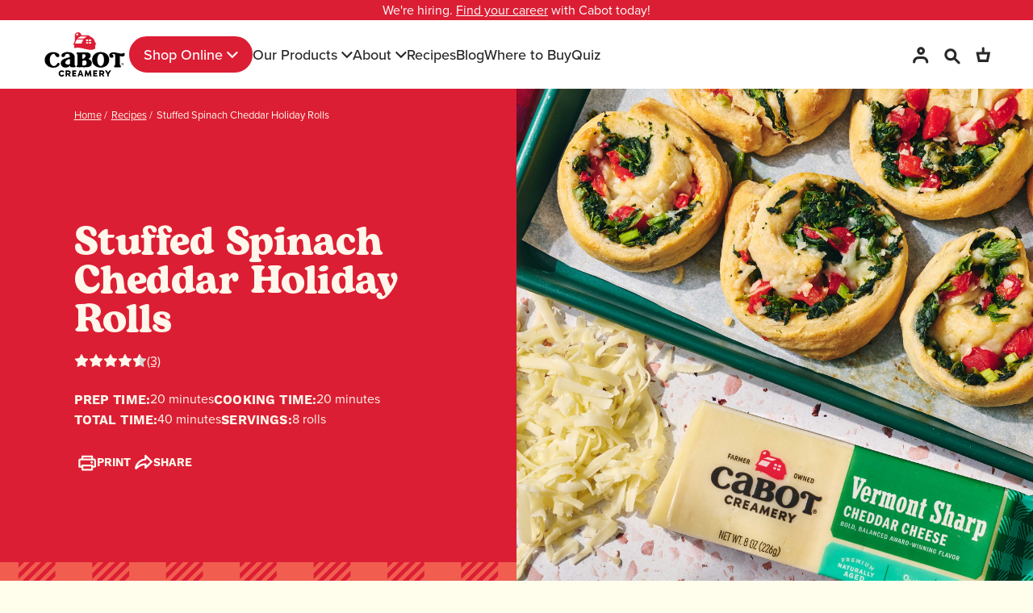

--- FILE ---
content_type: text/html; charset=utf-8
request_url: https://cabotcreamery.com/blogs/recipes/spinach-cheddar-holiday-rolls
body_size: 83715
content:
<!DOCTYPE html>
<html lang="en" dir="ltr">
  <head><script>
    window.YETT_BLACKLIST = [...["jst.ai","\ngorgias.chat","\nhotjar.com","\nclarity.ms","\ntiktok.com","\ncookiebot.com","\npinimg.com","\ngiftship.app","\nfacebook.net"].map(keyword => new RegExp(keyword.trim()))];
    function unblockYett () {
      if (window.yett) {
        window.yett.unblock();
        ['keydown', 'mousemove', 'touchmove', 'touchstart', 'touchend', 'wheel'].forEach(function(event) {
          document.body.removeEventListener(event, unblockYett);
        })
      }
    }
    document.addEventListener('DOMContentLoaded', function () {
      ['keydown', 'mousemove', 'touchmove', 'touchstart', 'touchend', 'wheel'].forEach(function(event) {
        document.body.addEventListener(event, unblockYett)
      })
    })
  </script>
  <script>!function(e,t){"object"==typeof exports&&"undefined"!=typeof module?t(exports):"function"==typeof define&&define.amd?define(["exports"],t):t((e="undefined"!=typeof globalThis?globalThis:e||self).yett={})}(this,(function(e){"use strict";var t="javascript/blocked",r={blacklist:window.YETT_BLACKLIST,whitelist:window.YETT_WHITELIST},i={blacklisted:[]},n=(e,i)=>e&&(!i||i!==t)&&(!r.blacklist||r.blacklist.some((t=>t.test(e))))&&(!r.whitelist||r.whitelist.every((t=>!t.test(e)))),c=function(e){var t=e.getAttribute("src");return r.blacklist&&r.blacklist.every((e=>!e.test(t)))||r.whitelist&&r.whitelist.some((e=>e.test(t)))},s=new MutationObserver((e=>{for(var r=0;r<e.length;r++)for(var{addedNodes:c}=e[r],s=function(e){var r=c[e];if(1===r.nodeType&&"SCRIPT"===r.tagName){var s=r.src,o=r.type;if(n(s,o)){i.blacklisted.push([r,r.type]),r.type=t;r.addEventListener("beforescriptexecute",(function e(i){r.getAttribute("type")===t&&i.preventDefault(),r.removeEventListener("beforescriptexecute",e)})),r.parentElement&&r.parentElement.removeChild(r)}}},o=0;o<c.length;o++)s(o)}));function o(e,t){var r=Object.keys(e);if(Object.getOwnPropertySymbols){var i=Object.getOwnPropertySymbols(e);t&&(i=i.filter((function(t){return Object.getOwnPropertyDescriptor(e,t).enumerable}))),r.push.apply(r,i)}return r}function l(e){for(var t=1;t<arguments.length;t++){var r=null!=arguments[t]?arguments[t]:{};t%2?o(Object(r),!0).forEach((function(t){a(e,t,r[t])})):Object.getOwnPropertyDescriptors?Object.defineProperties(e,Object.getOwnPropertyDescriptors(r)):o(Object(r)).forEach((function(t){Object.defineProperty(e,t,Object.getOwnPropertyDescriptor(r,t))}))}return e}function a(e,t,r){return t in e?Object.defineProperty(e,t,{value:r,enumerable:!0,configurable:!0,writable:!0}):e[t]=r,e}s.observe(document.documentElement,{childList:!0,subtree:!0});var p=document.createElement,u={src:Object.getOwnPropertyDescriptor(HTMLScriptElement.prototype,"src"),type:Object.getOwnPropertyDescriptor(HTMLScriptElement.prototype,"type")};document.createElement=function(){for(var e=arguments.length,r=new Array(e),i=0;i<e;i++)r[i]=arguments[i];if("script"!==r[0].toLowerCase())return p.bind(document)(...r);var c=p.bind(document)(...r);try{Object.defineProperties(c,{src:l(l({},u.src),{},{set(e){n(e,c.type)&&u.type.set.call(this,t),u.src.set.call(this,e)}}),type:l(l({},u.type),{},{get(){var e=u.type.get.call(this);return e===t||n(this.src,e)?null:e},set(e){var r=n(c.src,c.type)?t:e;u.type.set.call(this,r)}})}),c.setAttribute=function(e,t){"type"===e||"src"===e?c[e]=t:HTMLScriptElement.prototype.setAttribute.call(c,e,t)}}catch(e){console.warn("Yett: unable to prevent script execution for script src ",c.src,".\n",'A likely cause would be because you are using a third-party browser extension that monkey patches the "document.createElement" function.')}return c};var b=new RegExp("[|\\{}()[\\]^$+*?.]","g");e.unblock=function(){for(var e=arguments.length,n=new Array(e),o=0;o<e;o++)n[o]=arguments[o];n.length<1?(r.blacklist=[],r.whitelist=[]):(r.blacklist&&(r.blacklist=r.blacklist.filter((e=>n.every((t=>"string"==typeof t?!e.test(t):t instanceof RegExp?e.toString()!==t.toString():void 0))))),r.whitelist&&(r.whitelist=[...r.whitelist,...n.map((e=>{if("string"==typeof e){var t=".*"+e.replace(b,"\\$&")+".*";if(r.whitelist.every((e=>e.toString()!==t.toString())))return new RegExp(t)}else if(e instanceof RegExp&&r.whitelist.every((t=>t.toString()!==e.toString())))return e;return null})).filter(Boolean)]));for(var l=document.querySelectorAll('script[type="'.concat(t,'"]')),a=0;a<l.length;a++){var p=l[a];c(p)&&(i.blacklisted.push([p,"application/javascript"]),p.parentElement.removeChild(p))}var u=0;[...i.blacklisted].forEach(((e,t)=>{var[r,n]=e;if(c(r)){for(var s=document.createElement("script"),o=0;o<r.attributes.length;o++){var l=r.attributes[o];"src"!==l.name&&"type"!==l.name&&s.setAttribute(l.name,r.attributes[o].value)}s.setAttribute("src",r.src),s.setAttribute("type",n||"application/javascript"),document.head.appendChild(s),i.blacklisted.splice(t-u,1),u++}})),r.blacklist&&r.blacklist.length<1&&s.disconnect()},Object.defineProperty(e,"__esModule",{value:!0})}));</script>

    
      <script
        id="Cookiebot"
        src="https://consent.cookiebot.com/uc.js"
        data-cbid="2a608e38-007c-4b1c-8f42-c793d2bc6291"
        type="text/javascript"
        defer></script>
    

    <meta charset="utf-8" />
<meta name="viewport" content="width=device-width,initial-scale=1.0" />
<meta http-equiv="X-UA-Compatible" content="IE=edge">
<meta name="google-site-verification" content="CNn8CEU26ACX6Zjuu2B1BSJC69kDUQw-HywsKj1C2Qc" /><link rel="canonical" href="https://cabotcreamery.com/blogs/recipes/spinach-cheddar-holiday-rolls" />
  
    <link rel="shortcut icon" href="//cabotcreamery.com/cdn/shop/files/favicon_64x.png?v=1747341039" type="image/png" />
<meta name="description" content="These spinach cheddar rolls are the perfect holiday appetizer. Easy to make, stuffed with Cabot Sharp Cheddar, and sure to impress your guests.">
    


  <title>
    Spinach Cheddar Rolls: Easy Holiday Rolls Recipe &ndash; Cabot Creamery
  </title><meta property="og:site_name" content="Cabot Creamery">
  <meta property="og:url" content="https://cabotcreamery.com/blogs/recipes/spinach-cheddar-holiday-rolls">
  <meta property="og:title" content="Spinach Cheddar Rolls: Easy Holiday Rolls Recipe">
  <meta property="og:type" content="article">
  <meta property="og:description" content="These spinach cheddar rolls are the perfect holiday appetizer. Easy to make, stuffed with Cabot Sharp Cheddar, and sure to impress your guests.">

  <meta property="og:image" content="http://cabotcreamery.com/cdn/shop/articles/20251030182759-stuffed-spinach-cheddar-holiday-rolls-2_1024x.jpg?v=1761848893">
    <meta property="og:image:secure_url" content="https://cabotcreamery.com/cdn/shop/articles/20251030182759-stuffed-spinach-cheddar-holiday-rolls-2_1024x.jpg?v=1761848893">
    <meta property="og:image:width" content="2200">
    <meta property="og:image:height" content="2200"><meta name="twitter:card" content="summary_large_image">
  <meta name="twitter:title" content="Spinach Cheddar Rolls: Easy Holiday Rolls Recipe">
  <meta name="twitter:description" content="These spinach cheddar rolls are the perfect holiday appetizer. Easy to make, stuffed with Cabot Sharp Cheddar, and sure to impress your guests.">



    <link
      rel="stylesheet"
      rel="preload"
      href="https://use.typekit.net/zhu3nak.css">
<style>@keyframes slide-top-bottom{0%{transform:translateY(0)}to{transform:translateY(-25px)}}.grid{display:grid;grid-template-columns:1fr}.grid.gap-small{grid-gap:var(--grid-mobile-spacing)}.grid.grid-col-2{grid-template-columns:repeat(1,1fr)}@media (min-width:62rem){.grid.grid-col-2{grid-template-columns:repeat(2,1fr)}}.grid.grid-col-3{grid-template-columns:repeat(1,1fr)}@media (min-width:40.625rem){.grid.grid-col-3{grid-template-columns:repeat(2,1fr)}}@media (min-width:62rem){.grid.grid-col-3{grid-template-columns:repeat(3,1fr)}}.grid.grid-col-4{grid-template-columns:repeat(1,1fr)}@media (min-width:40.625rem){.grid.grid-col-4{grid-template-columns:repeat(3,1fr)}}@media (min-width:62rem){.grid.grid-col-4{grid-template-columns:repeat(4,1fr)}}.grid.grid-col-5{grid-template-columns:repeat(1,1fr)}@media (min-width:40.625rem){.grid.grid-col-5{grid-template-columns:repeat(3,1fr)}}@media (min-width:62rem){.grid.grid-col-5{grid-template-columns:repeat(5,1fr)}}.column--left{order:-1}.column--right{order:10}.container{max-width:var(--container-width);margin-left:auto;margin-right:auto;padding-left:20px;padding-right:20px}@media (min-width:40.625rem){.container{padding-left:40px;padding-right:40px}}.container.container--no-max{max-width:100%}.container.container--no-padding{padding:0}.wrapper{margin:0 auto;max-width:calc(var(--wrapper-width) + var(--grid-mobile-spacing)*2);padding:0 var(--grid-mobile-spacing)}@media (min-width:40.625rem){.wrapper{max-width:calc(var(--wrapper-width) + var(--grid-desktop-spacing)*2);padding:0 var(--grid-desktop-spacing)}}.wrapper.wrapper--no-max{max-width:100%}.wrapper.wrapper--no-padding{padding:0}@media (max-width:40.5625rem){.column--order-push-mobile{order:1}}@media (min-width:40.625rem){.column--order-push-desktop{order:1}}.link{display:inline-block;position:relative;font-family:var(--font-work-sans);font-weight:var(--font-weight-bold);font-size:15px;text-transform:uppercase;line-height:120%;letter-spacing:.01em;margin-bottom:15px}.link:after,.link:before{content:"";position:absolute;bottom:-10px;left:0;width:100%;height:2px;transition:all .3s}.link:after{bottom:-15px;left:-5px;width:calc(100% + 10px);height:calc(100% + 20px)}.link.hover:before,.link:hover:before{height:4px}.link .tab-used:before,.link.active:before,.link.focus:before,.link:active:before,.link:focus:before{height:2px}.link .tab-used:after,.link--primary .tab-used:after,.link--primary.active:after,.link--primary.focus:after,.link--primary:active:after,.link--primary:focus:after,.link--secondary .tab-used:after,.link--secondary.active:after,.link--secondary.focus:after,.link--secondary:active:after,.link--secondary:focus:after,.link.active:after,.link.focus:after,.link:active:after,.link:focus:after{border:1px solid var(--color-black)}.link--primary{color:var(--color-red)}.link--primary:before{background-color:var(--color-red)}.link--secondary{color:var(--color-black)}.link--secondary:before{background-color:var(--color-black)}.link--tertiary{color:var(--color-cream)}.link--tertiary:before{background-color:var(--color-cream)}.link--tertiary .tab-used:after,.link--tertiary.active:after,.link--tertiary.focus:after,.link--tertiary:active:after,.link--tertiary:focus:after{border:1px solid var(--color-cream)}.link.disabled,.link:disabled{color:var(--color-gray-600);border:unset;outline:unset;background-color:unset;pointer-events:none}.link.disabled:active:after,.link.disabled:after,.link.disabled:focus:after,.link.disabled:hover:after,.link:disabled:active:after,.link:disabled:after,.link:disabled:focus:after,.link:disabled:hover:after{border:unset}.link.disabled:active:before,.link.disabled:before,.link.disabled:focus:before,.link.disabled:hover:before,.link:disabled:active:before,.link:disabled:before,.link:disabled:focus:before,.link:disabled:hover:before{height:2px;background-color:var(--color-gray-600)}.link--inherit{color:currentColor}.link--inherit:before{background-color:currentColor}.link--inherit .tab-used:after,.link--inherit.active:after,.link--inherit.focus:after,.link--inherit:active:after,.link--inherit:focus:after{border-color:currentColor}.video-container__cover{position:absolute;top:0;left:0;width:100%;height:100%;z-index:1;background:#eee}.video-container__cover .placeholder-image,.video-container__cover .rimage-outer-wrapper{position:absolute;top:0;left:0;width:100%;height:100%;padding:0;background-size:cover;background-position:center center}.video-container--playing .video-container__cover,.video-container--playing .video-container__cover+.overlay-text{opacity:0!important;pointer-events:none}.video-container--playing.image-overlay--bg-full::after{opacity:0}.product-media--frame,.video-container__video{position:relative;padding-bottom:56.25%;height:0;overflow:hidden;max-width:100%}.product-media--frame .media-item,.product-media--frame .shopify-model-viewer-ui,.product-media--frame embed,.product-media--frame iframe,.product-media--frame model-viewer,.product-media--frame object,.product-media--frame video,.video-container__video .media-item,.video-container__video .shopify-model-viewer-ui,.video-container__video embed,.video-container__video iframe,.video-container__video model-viewer,.video-container__video object,.video-container__video video{position:absolute;top:0;left:0;width:100%;height:100%}.video-container{position:relative}.video-container--background{background:#000;overflow:hidden}.video-container--background .video-container__video{position:relative;height:100%;max-width:none;padding:0!important;opacity:0;transition:opacity 150ms linear}.video-container--background div.video-container__video-element{display:flex;align-items:center;justify-content:center;width:100%;height:100%}.video-container--background video{-o-object-position:50% 50%;object-position:50% 50%}.video-container--background.video--play-started .video-container__video{opacity:1}.video-container--background video,.video-container__video video{-o-object-fit:cover;object-fit:cover}.video-container__stop{display:none}@media (min-width:40.625rem){.video-container--modal-mobile{padding-bottom:0!important;height:auto}.video-container--modal-mobile::before{content:"";position:fixed;top:0;left:0;width:100%;height:100%;z-index:10000;pointer-events:none;background:#000;opacity:0;transition:opacity 350ms}.video-container--modal-mobile .video-container__video{position:fixed;z-index:10001;top:50%;left:20px;width:calc(100% - 40px);transform:translateY(-50%);display:flex;align-items:center;opacity:0;pointer-events:none;background:#000;transition:opacity 350ms}.video-container--modal-mobile .video-container__stop{display:block;position:fixed;top:0;right:0;color:#fff;z-index:10002;padding:20px;pointer-events:none;opacity:0;transition:opacity 350ms}.video-container--modal-mobile .video-container__stop svg{stroke:currentColor}.video-container--modal-mobile .overlay-text{position:relative;height:auto;padding-top:var(--section-padding);padding-bottom:var(--section-padding)}.video-container--modal-mobile.video-container--playing .video-container__stop,.video-container--modal-mobile.video-container--playing .video-container__video,.video-container--modal-mobile.video-container--playing::before{opacity:1;pointer-events:auto}}.video-container__play{display:inline-block;transition:transform 150ms;color:var(--color-cream)}.video-container__play svg{width:80px;height:80px;fill:transparent;stroke:currentColor;transition:stroke 150ms}.video-container__play svg polygon{fill:currentColor;transition:fill 150ms}@media (hover:none){.video-container__play:active{transform:scale(1.1)}.video-container__play:active svg{fill:transparent}}@media (hover:hover){.video-container__play:hover{transform:scale(1.1)}.video-container__play:hover svg{fill:transparent}}.video-container__fallback{position:absolute;top:0;left:0;width:100%;height:100%;pointer-events:none;transition:opacity 250ms}.video--play-started .video-container__fallback{opacity:0!important}.product-block .block-inner{position:relative;margin:0 0 30px}.product-block .image-cont{position:relative;margin:0 auto;overflow:hidden}.product-block .product-info{display:block;color:inherit;margin:15px 0 0;font-size:var(--font-size-base);font-family:var(--font-proxima-nova);color:var(--color-black);text-align:left}@media (min-width:40.625rem){.product-block .product-info{margin:30px 0 0}}.product-block .product-block__vendor{margin:0;font-size:var(--font-size-small);text-transform:uppercase;letter-spacing:.5px}.product-block .product-block__variant{margin:5px 0 0}.product-block .product-block__title,.product-block .product-price{margin:0}@media (max-width:40.5625rem){.product-block .product-block__title{font-size:var(--font-size-base)}}.product-block .product-price__item.product-price__compare{color:var(--color-gray-700);text-decoration:line-through;margin-right:10px}.product-block .product-link{display:block;position:relative}@media (max-width:40.5625rem){.product-block .product-info .innerer{display:flex;flex-direction:column}}.product-block .image-label-wrap{position:relative;border:1px solid var(--color-gray-500);background-color:var(--color-white)}.product-block .image-cont .placeholder-image{width:100%;max-width:100%}.product-block .product-block__image .rimage__image{-o-object-position:center center;object-position:center center}.product-block .image-cont--with-secondary-image .product-block__image--secondary{display:block;position:absolute;top:0;left:0;width:calc(100% + .5px);height:calc(100% + .5px);overflow:hidden;opacity:0;pointer-events:none}.product-block .image-cont--with-secondary-image .product-block__image--primary{opacity:0}.product-block .image-cont--with-secondary-image .product-block__image--active{opacity:1}.product-block .image-cont--with-secondary-image .product-block__image{transition:opacity 100ms}.product-block .image-cont--with-secondary-image.image-cont--same-aspect-ratio .product-block__image{transition:opacity 100ms 100ms}.product-block .image-cont--with-secondary-image.image-cont--same-aspect-ratio .product-block__image--active{transition:opacity 100ms 0ms}.product-block .product-block__image--inactivated{display:none!important}@media (min-width:40.625rem){.image-cont--with-secondary-image:hover .product-block__image--active{opacity:0}.image-cont--with-secondary-image:hover .product-block__image--show-on-hover{opacity:1}.image-cont--with-secondary-image.image-cont--same-aspect-ratio:hover .product-block__image--active{transition:opacity 50ms 50ms}.image-cont--with-secondary-image.image-cont--same-aspect-ratio:hover .product-block__image--show-on-hover{transition:opacity 50ms 0ms}}.product-block__badge{display:block;position:absolute;top:0;left:16px;width:64px;height:72px;z-index:1}@media (max-width:40.5625rem){.product-block__badge{width:50px;height:43px;left:8px}}.product-block__badge-image{width:100%;height:auto;color:#ed1b30}@media (max-width:40.5625rem){.product-block__badge-image{display:none;height:43px}}.product-block__badge-text{position:absolute;top:0;left:0;width:64px;height:100%;z-index:2;margin-block:0;color:var(--color-white, #fff);text-align:center;font-size:16px;font-style:normal;font-weight:700;line-height:16px;letter-spacing:-.16px;display:flex;align-items:center;justify-content:center;font-family:var(--font-bogart)}@media (max-width:40.5625rem){.product-block__badge-text{width:50px;font-size:12px;line-height:12px;letter-spacing:-.12px}}.product-block__badge-image-mobile{display:none}@media (max-width:40.5625rem){.product-block__badge-image-mobile{display:block}}.product-block__price{margin-top:8px;font-size:18px;font-style:normal;font-weight:400;line-height:130%}@media (max-width:40.5625rem){.product-block__price{margin-top:4px;font-size:16px;font-style:normal;font-weight:400}}.bookmark-shape{position:relative;height:72px;width:64px;padding:0;transform:rotate(0deg) skew(0deg);border-left:32px solid var(--color-gold-2);border-right:32px solid var(--color-gold-2);border-bottom:5px solid transparent}@media (max-width:40.5625rem){.bookmark-shape{width:50px;height:45px;border-left:25px solid var(--color-gold-2);border-right:25px solid var(--color-gold-2);border-bottom:3px solid transparent}}.pdp-display .gallery{position:relative}.pdp-display .gallery img{height:100%}.pdp-display .gallery img,.pdp-display .gallery__inner{display:block;width:100%;-o-object-fit:cover;object-fit:cover}.pdp-display .gallery__inner.sticky-content-container{top:var(--theme-sticky-header-height)}.pdp-display .main-image{margin:0 0 15px;width:100%;text-align:center;position:relative}.pdp-display .slideshow .slide{display:block;background-color:var(--color-white)}.pdp-display .slideshow .slide .rimage-wrapper{position:static}@media (min-width:62rem){.pdp-display .slideshow .slide{border:1px solid var(--color-gray-500)}}.pdp-display .slideshow:not(.slick-initialized) .slide:not(:first-child){display:none}.pdp-display .thumbnails{white-space:nowrap;overflow:auto;display:flex}@media (max-width:62rem){.pdp-display .thumbnails{padding:0 20px}}@media (min-width:40.625rem){.pdp-display .thumbnails{overflow:unset}.pdp-display .thumbnails .owl-stage-outer{margin:-2px}.pdp-display .thumbnails .owl-stage{padding:2px}}.pdp-display .thumbnails .rimage-outer-wrapper{width:100%}.pdp-display .thumbnails .owl-stage{display:flex}.pdp-display .thumbnails .owl-item:has(span.thumbnail--initial){order:-1}.pdp-display .thumbnails .thumbnail{position:relative;display:flex;max-width:90px;background-color:var(--color-white);border:1px solid var(--color-gray-500)}@media (max-width:40.5625rem){.pdp-display .thumbnails .thumbnail{max-width:45px}}.pdp-display .thumbnails .thumbnail::after{content:"";position:absolute;display:block;bottom:0;left:0;right:0;height:100%;border:2px solid var(--color-red);opacity:0;transition:opacity .2s}.pdp-display .thumbnails .thumbnail.selected::after{opacity:1}.pdp-display .thumbnail__play-icon{position:absolute;top:50%;left:50%;transform:translate(-50%,-50%);width:40px;height:40px;background-color:var(--color-red);border-radius:100%;display:flex;align-items:center;justify-content:center}@media (min-width:40.625rem){.pdp-display .thumbnail__play-icon{width:50px;height:50px}}.pdp-display .thumbnail__play-icon svg{width:20px;height:20px;left:2.5%;position:relative;color:var(--color-white)}.pdp-display .square{overflow:hidden;aspect-ratio:1/1}.pdp-display .portrait-45{overflow:hidden;aspect-ratio:125/156}.pdp-display .product-media__video-play-btn{position:absolute;width:100%;aspect-ratio:1/1;top:0;left:0;padding:0;border-radius:unset}.pdp-display .product-media__video-play-btn svg{width:50px;height:50px;color:var(--color-black)}.pdp-display .product-info__accordions[data-v-0081ea1a] .accordion .includes li{font-size:18px}.pdp-display .product-info__accordions[data-v-0081ea1a] .accordion .includes li:first-child{font-weight:var(--font-weight-regular)}.product-media-wrapper .rimage-wrapper__preload{position:absolute;top:0}.product-detail .sg-widget{display:none;padding-bottom:50px}.is-show-sg .product-detail .sg-widget{display:block}.product-detail .shoppinggives-tag.addon{margin:0;width:100%;max-width:100%}.main-search{text-align:center;position:relative}.mobile-navigation-drawer .main-search{border-top:1px solid var(--color-gray-500);border-bottom:1px solid var(--color-gray-500)}.main-search__header{display:flex;justify-content:space-between;margin-bottom:24px}.section-header .main-search{position:absolute;right:0;overflow:auto;left:0;width:100%;max-height:calc(100vh - var(--theme-header-height) - var(--theme-announcement-bar-height));height:0;color:var(--color-black);visibility:hidden;pointer-events:none;opacity:0;transition:all 350ms cubic-bezier(0,0,.2,1);z-index:900;max-width:calc(100% - 160px);margin:0 auto}@media (min-width:74.75rem){.section-header .main-search{max-width:calc(100% - 180px)}}@media (min-width:90rem){.section-header .main-search{max-width:calc(var(--container-width) - 180px)}}.section-header .main-search.main-search--slideout-mobile{top:0;visibility:visible;opacity:1;height:-moz-fit-content;height:fit-content;pointer-events:auto;padding:0;max-width:none}.section-header .main-search.main-search--slideout-mobile .main-search__container{padding:0;max-width:none}.section-header .main-search.main-search--slideout-mobile .main-search__results{max-width:none}.section-header .main-search.main-search--slideout-mobile .main-search__clear,.section-header .main-search.main-search--slideout-mobile .main-search__results{display:none}.section-header .main-search.main-search--slideout-mobile.has-value{height:100%;background:var(--color-white)}.section-header .main-search.main-search--slideout-mobile.has-value .main-search__clear{display:block;position:absolute;top:10px;left:auto;right:12px;padding:0}.section-header .main-search.main-search--slideout-mobile.has-value .main-search__container{height:calc(100% - 75px)}.section-header .main-search.main-search--slideout-mobile.has-value .main-search__popular,.section-header .main-search.main-search--slideout-mobile.has-value .main-search__results{display:block}.section-header .main-search.main-search--slideout-mobile.has-value .main-search__popular{margin-top:0;padding-top:24px;border-top:1px solid var(--color-gray-500)}.section-header .main-search.main-search--slideout-mobile .main-search__results{padding:0 20px}.section-header .main-search.main-search--slideout-mobile .main-search__popular{padding:0 20px 20px;display:none}@media (min-width:40.625rem){.search-link.mobile-nav-toggle{display:none!important}}.main-search--has-results .main-search__suggestions,.main-search--loading .main-search__suggestions,.navigation__tier-1>.navigation__item--red-button>.navigation__link::before{display:none}.show-search,body.reveal-mobile-nav{overflow:hidden}.show-search .main-search{visibility:visible;pointer-events:auto;opacity:1;height:auto}.show-search .page-shade{height:100%;opacity:1;pointer-events:auto}@media (min-width:40.625rem){.show-search .header-shade{height:100%;opacity:1;pointer-events:auto}}.show-search .section-announcement-bar .announcement-bar{z-index:399}.main-search__container{position:relative}.section-header .main-search__container{background:var(--search-background-color);padding:0 24px 32px}@media (min-width:40.625rem){.section-header .main-search__container{padding:32px 24px}}@media (min-width:64rem){.section-header .main-search__container{max-width:467px;margin-left:auto}}.main-search__form{position:relative;width:100%;padding:40px 0 25px;margin:0 auto}@media (min-width:40.625rem){.main-search__form{padding:80px 0;max-width:600px}}.mobile-navigation-drawer .main-search__form,.section-header .main-search__form{max-width:100%;padding:0}.main-search__button{position:absolute;right:15px;top:50%;transform:translateY(-50%);padding:0;margin:0}@media (max-width:40.5625rem){.main-search__button{color:var(--color-black)}}@media (min-width:40.625rem){.main-search__button{transform:translateY(-50%)}}.section-header .main-search__button{top:45%;right:0;left:auto;border:0;color:var(--color-red)}.mobile-navigation-drawer .main-search__button{right:unset;left:15px;border:0}.main-search__button:focus{outline:1px solid var(--color-black)}.blog-grid__search .main-search__button{top:54%}.main-search .main-search__close{position:fixed;padding:0;margin:0;left:0;top:0;transform:none;background:0 0;width:100%;height:100%;color:var(--color-black);cursor:pointer;z-index:0}.main-search__input-container{background:rgba(0,0,0,.05);border-radius:3px;padding:0}.mobile-navigation-drawer .main-search__input-container,.section-header .main-search__input-container{border-radius:0;background:var(--search-background-color)}.section-header .main-search__input{font-size:var(--new-text-size-desktop);font-style:italic;padding:0 30px 6px 0;border:0;border-bottom:1px solid;background:var(--search-background-color)}.mobile-navigation-drawer .main-search__input{padding:17px 20px 17px 55px;border:0;max-height:55px;background:var(--search-background-color)}.main-search__popular{text-align:left;margin-top:24px}.main-search__popular .popular-search-item{font-size:var(--new-text-size-desktop);display:flex;align-items:center;gap:8px;padding:3px 10px;border:1px solid;border-radius:100px}.main-search__popular .popular-search-item svg{width:20px;height:20px}.main-search__popular-text{font-family:var(--font-work-sans);font-size:var(--new-text-size-desktop);font-weight:var(--font-weight-bold);margin-bottom:16px;text-transform:uppercase}.main-search__header-close{cursor:pointer}.main-search__header-text{margin-bottom:0}.main-search__list{display:flex;flex-wrap:wrap;gap:20px 8px;margin:0}.main-search__list li{list-style:none}.main-search__results{margin:0 auto;max-width:810px}.main-search--has-results .main-search__results{margin-top:24px;padding:0 0 40px}@media (min-width:40.625rem){.main-search--has-results .main-search__results{padding:0 0 80px}}.section-header .main-search--has-results .main-search__results{position:relative;z-index:1}.main-search--has-results.main-search--results-on-multiple-lines .main-search__results__products .product-list{justify-content:flex-start}.main-search__empty-message{padding:16px 0}.main-search__results-spinner{margin:20px}.main-search__results__pages{margin-bottom:40px}.predictive-result-block{display:flex;text-align:left;width:100%;gap:15px;flex-wrap:wrap}@media (min-width:40.625rem){.predictive-result-block{gap:20px}}.predictive-result-block__heading{padding:0 0 15px;margin:15px 0;border-bottom:1px solid var(--color-gray-500);width:100%;text-align:left}@media (min-width:40.625rem){.predictive-result-block__heading{margin:35px 0 15px}}.predictive-result-block__item{padding:0;font-weight:var(--font-weight-medium);width:33.33%;width:calc(50% - 7.5px);margin:0 0 25px}@media (min-width:40.625rem){.predictive-result-block__item{font-size:20px;line-height:30px;width:calc(33.33% - 13.33px);margin:0 0 25px}}.predictive-result-block__item-image{display:block;width:100%;aspect-ratio:1/1;overflow:hidden;border:1px solid var(--color-gray-500);background-color:var(--color-cream)}.predictive-result-block__item-image img{-o-object-fit:cover;object-fit:cover;width:100%;height:100%}.predictive-result-block__item-title{padding:20px 0 0;display:flex;width:100%}.main-search__results-all-link{margin-top:50px}@media (min-width:40.625rem){.main-search__results-all-link{margin-top:100px}}.predictive-result-block--products .predictive-result-block__heading{margin-top:0}@media (max-width:62rem){.predictive-result-block--products .product-list--per-row-3 .product-block{width:50%!important}}.link-dropdown{position:relative;text-align:start}.link-dropdown .link-dropdown__button{width:100%;min-width:300px;padding:15px;margin:0;position:relative;color:inherit;padding-inline-end:60px;height:50px;z-index:3;text-align:start;white-space:nowrap;will-change:width;transition:width 250ms cubic-bezier(.01,.45,.28,.98);background-color:var(--color-white);border-radius:unset;border:1px solid var(--color-gray-500);font-size:var(--font-size-base);font-family:var(--font-proxima-nova);font-weight:var(--font-weight-regular);color:var(--color-gray-700);text-transform:capitalize;line-height:0;display:flex;align-items:center}.link-dropdown .link-dropdown__button.active,.link-dropdown .link-dropdown__button.hover,.link-dropdown .link-dropdown__button:active,.link-dropdown .link-dropdown__button:hover{color:var(--color-gray-600);border-color:var(--color-black)}.link-dropdown .link-dropdown__button:hover{color:inherit}.link-dropdown__button[aria-expanded=true]{z-index:-1}.link-dropdown__button[aria-expanded=true] .link-dropdown__button-prefix-icon svg circle:nth-child(3){transform:translateX(6px)}.link-dropdown__button[aria-expanded=true] .link-dropdown__button-prefix-icon svg circle:nth-child(4){transform:translateX(-6px)}.link-dropdown__button[aria-expanded=true] .link-dropdown__button-icon,.navigation__item.navigation__item--with-children .navigation__link:hover .navigation__item-arrow,.navigation__item.navigation__item--with-children .navigation__link:hover+.navigation__children-toggle .navigation__item-arrow{transform:rotate(180deg)}.link-dropdown__button[aria-expanded=true]+.link-dropdown__options{visibility:visible;opacity:1}.link-dropdown__button-prefix-icon{display:inline-block;vertical-align:middle;margin-inline-end:8px;width:20px}.link-dropdown__button-prefix-icon svg{display:block;width:20px;height:20px}.link-dropdown__button-prefix-icon svg circle,.plp__content-header .utility-bar__left .button-icon circle{fill:var(--color-cream);transition:transform 400ms cubic-bezier(.11,.44,.03,1)}.link-dropdown__button-icon{position:absolute;margin:-8px 0 0;margin-inline-end:8px;right:5px;top:50%;transition:transform 250ms ease;color:var(--color-black)}[dir=rtl] .link-dropdown--right-aligned .link-dropdown__options,[dir=rtl] .link-dropdown__button-icon{left:0;right:auto}.link-dropdown__button-icon svg{display:block;width:18px;height:18px}.link-dropdown__options{visibility:hidden;opacity:0;position:absolute;z-index:2;top:48px;min-width:100%;background:var(--color-white);padding:0;border-bottom:1px solid var(--color-gray-600);transition:opacity 250ms ease,visibility 250ms}.link-dropdown--right-aligned .link-dropdown__options{right:0}.link-dropdown--left-aligned .link-dropdown__options{left:0}[dir=rtl] .link-dropdown--left-aligned .link-dropdown__options{left:auto;right:0}.link-dropdown__link{display:block;white-space:nowrap;padding:10px 15px;border-left:1px solid var(--color-gray-500);border-right:1px solid var(--color-gray-500);font-size:var(--font-size-medium)}.link-dropdown__link.link-dropdown__link--active,.link-dropdown__link:hover{border-left:1px solid var(--color-red);border-right:1px solid var(--color-red);color:var(--color-white);background-color:var(--color-red)}.utility-bar{display:flex;justify-content:space-between;align-items:center}.utility-bar--sticky-mobile-copy{position:fixed;top:var(--theme-sticky-header-height);left:0;width:100%;z-index:301;background:var(--color-cream);padding-left:16px;padding-right:16px;border-bottom:1px solid var(--color-dark-cream);opacity:0;transform:translateY(-15px);visibility:hidden;transition:transform 175ms ease-in,opacity 175ms ease-in,visibility 175ms}.utility-bar-sticky-mobile-copy-reveal .logo-area{border-bottom-color:transparent}.utility-bar-sticky-mobile-copy-reveal .utility-bar--sticky-mobile-copy{opacity:1;transform:translateY(-1px);visibility:visible}.utility-bar__left,.utility-bar__right{flex:2 0 0}.utility-bar__left{display:flex}.utility-bar__left .utility-bar__item{margin-inline-end:12px}.utility-bar__center{flex:1 1 auto;text-align:center}.utility-bar__center .utility-bar__item{margin:10px 0}.utility-bar__right{display:flex;align-items:center;justify-content:flex-end;text-align:end}.utility-bar__right .utility-bar__item{margin-inline-start:12px}.rimage-wrapper .rimage__image{display:block;position:absolute;top:0;left:0;width:100%;height:100%;-o-object-fit:contain;object-fit:contain}.rimage-outer-wrapper--depend-height,.rimage-outer-wrapper--depend-height .rimage-wrapper,.rimage-wrapper__preload{height:100%}.rimage-outer-wrapper--depend-height .rimage__image,.rimage-wrapper__preload img{-o-object-fit:cover;object-fit:cover}.rimage-wrapper__preload img{width:100%;height:100%}.section-announcement-bar{position:relative;z-index:400;background-color:var(--announcement-bar-background-color)}.section-announcement-bar .announcement-bar{position:relative;z-index:2000;height:100%}.section-announcement-bar .container{display:flex;height:100%}.section-announcement-bar .announcement-bar__middle{width:100%;display:flex;justify-content:center;align-items:center}.section-announcement-bar .announcement-button{color:var(--announcement-bar-text-color)}.section-announcement-bar .announcement-button svg{width:16px;height:16px;margin-top:-4px}.tab-used .section-announcement-bar .announcement-button:focus-visible{outline:1px solid}.section-announcement-bar .announcement-button--next,.section-announcement-bar .announcement-button--previous{padding:0}.section-announcement-bar .announcement-button--previous{margin-right:15px}@media (min-width:40.625rem){.section-announcement-bar .announcement-button--previous{margin-right:30px}}.section-announcement-bar .announcement-button--next{margin-left:15px}@media (min-width:40.625rem){.section-announcement-bar .announcement-button--next{margin-left:30px}}.section-announcement-bar .announcement-bar__announcements{position:relative}.section-announcement-bar .announcement{display:flex;align-items:center}.section-announcement-bar .announcement__text{transition:opacity 500ms ease-out 500ms,transform 700ms cubic-bezier(.09,.49,.39,.99) 500ms;padding-block:9px;text-align:center}.section-announcement-bar .announcement__text a,.section-announcement-bar .announcement__text p{margin:0;font-size:16px;color:var(--announcement-bar-text-color)}.section-announcement-bar .announcement__text a:link,.section-announcement-bar .announcement__text:visited{text-decoration:underline;color:var(--announcement-bar-text-color)}.section-announcement-bar .announcement__text a:link:focus,.section-announcement-bar .announcement__text a:link:hover,.section-announcement-bar .announcement__text:visited:focus,.section-announcement-bar .announcement__text:visited:hover{text-decoration:none}.section-announcement-bar .announcement--inactive{position:absolute;top:0;left:0;width:100%;transition:visibility 0s 300ms;visibility:hidden}.section-announcement-bar .announcement--inactive .announcement__text{transition:opacity 300ms ease-out 0s,transform 300ms ease-out 300ms;transform:translateY(8px);opacity:0}.section-header{position:relative;top:0;z-index:400;position:sticky}.pageheader{background:var(--background-color);color:var(--color-black);transition:background-color 175ms ease-in}.pageheader a:not(.main-search__results-all-link){color:inherit}.pageheader .logo{text-align:center;padding:20px 0}.logo__link,.menu-promotion.menu-promotion--text-overlay{position:relative}.navigation{position:static;text-align:center;font-family:var(--font-proxima-nova);font-weight:var(--font-weight-medium);font-size:var(--font-size-base);line-height:1.5}.navigation li,.navigation ul{margin:0;padding:0}.navigation li{list-style:none;vertical-align:top}.navigation__item{display:block}.navigation__item.navigation__item--with-children .navigation__item-arrow,.navigation__item.navigation__item--with-children .navigation__item-arrow svg{width:21px;height:21px;display:flex;justify-content:flex-end;transition:all .3s}@media (min-width:62rem){.navigation__item.navigation__item--with-children .navigation__item-arrow,.navigation__item.navigation__item--with-children .navigation__item-arrow svg{width:14px;height:14px}}.navigation__item.navigation__item--with-children .navigation__item-arrow{margin:0 0 0 10px}.menu-promotion{padding:0}.menu-promotion__text{text-align:left;width:100%;margin-top:10px;font-weight:600;text-transform:uppercase}.menu-promotion--text-overlay .menu-promotion__text{position:absolute;top:0;left:0;margin-top:0;padding:17px;text-transform:none;color:var(--title-color)}.navigation{color:var(--color-black)}.navigation__tier-1>.navigation__item--red-button{padding:9px 16px!important;background-color:var(--color-red);border:2px solid var(--color-red)!important;margin:0!important;border-radius:50px;height:auto!important;max-height:45px;transition:all .3s}.navigation__tier-1>.navigation__item--red-button>.navigation__link{color:var(--color-white);line-height:23px}.navigation__tier-1>.navigation__item--red-button>.navigation__children-toggle,.navigation__tier-1>.navigation__item--red-button>.navigation__children-toggle:hover,.navigation__tier-1>.navigation__item--red-button>.navigation__link:hover{color:var(--color-white)}.navigation__tier-1>.navigation__item--red-button .navigation__column-title{display:none!important}.navigation__tier-1>.navigation__item--red-button.navigation__item--show-children{background-color:var(--background-color)}.navigation__tier-1>.navigation__item--red-button.navigation__item--show-children>.navigation__children-toggle,.navigation__tier-1>.navigation__item--red-button.navigation__item--show-children>.navigation__link{color:var(--color-red)}.navigation .navigation__item--with-children{display:flex;flex-wrap:wrap;align-items:center;justify-content:space-between}.navigation .navigation__item--with-children>.navigation__link{max-width:calc(100% - 60px)}.navigation .navigation__item--with-children .navigation__tier-2-container,.navigation .navigation__item--with-children .navigation__tier-3-container,.pageheader__navigation--middle #main-nav{width:100%}.navigation .navigation__children-toggle{padding:10px 20px;color:inherit;border:0;border-radius:0}.navigation .navigation__children-toggle:hover{color:inherit}.navigation .navigation__children-toggle:focus-visible{outline:-webkit-focus-ring-color auto 1px;outline-offset:1px}.navigation .navigation__children-toggle .navigation__item-arrow{margin:0}.navigation .navigation__children-toggle .feather{display:inline-block;vertical-align:middle;margin-bottom:1px}.navigation .navigation__tier-1{padding:25px;transition:background-color 175ms ease-in}@media (max-width:62rem){.navigation .navigation__tier-1{padding:25px 20px}}@media (min-width:62rem){.navigation .navigation__tier-1{gap:20px}}@media (max-width:62rem){.navigation .navigation__tier-1{gap:15px}.navigation .navigation__tier-2{padding:25px}}.navigation .navigation__tier-1>.navigation__item{display:flex}.navigation .menu-promotion__link,.navigation .navigation__link{display:block;text-align:start;color:inherit}.navigation .menu-promotion__link:hover,.navigation .navigation__link:hover{color:inherit}.navigation__link.navigation__link--shop-all{color:var(--color-red)!important;font-weight:var(--font-weight-bold);text-transform:uppercase;text-decoration:underline;text-underline-offset:10px;text-decoration-thickness:3px}.navigation__column--promotion .rimage-outer-wrapper{max-width:100%!important}@media (min-width:40.625rem){.navigation__columns--count-4.navigation__promos--count-2 .navigation__column.navigation__item--with-children{grid-column:span 3}.navigation__columns--count-4.navigation__promos--count-2 .navigation__column.navigation__item--with-children .navigation__tier-3-container{height:100%!important}}@media (min-width:1040px){.navigation{text-align:center;transition:border 175ms ease-in}.navigation .menu-promotion__link:hover,.navigation .navigation__link:hover{color:var(--color-black)}.navigation .navigation__children-toggle{display:none}.navigation .navigation__children-toggle,.navigation .navigation__children-toggle svg{width:14px;height:14px;transition:all .3s}.navigation__item--with-children .navigation__children-toggle{display:flex;margin:0;padding:0}.navigation .navigation__tier-1>.navigation__item.navigation__item--show-children>.navigation__children-toggle .navigation__item-arrow{transform:rotate(180deg)}.navigation .navigation__item--with-children>.navigation__link{max-width:none}.navigation.navigation--tight-underline .navigation__tier-1>.navigation__item>.navigation__link::after,.navigation.navigation--tight-underline .navigation__tier-1>.navigation__item>.navigation__link::before{bottom:16px}.navigation .navigation__tier-1{display:flex;padding:0;height:auto;align-items:center}.navigation .navigation__tier-1>.navigation__item{height:74px;display:inline-flex;align-items:center;justify-content:flex-start;padding-top:15px;padding-bottom:15px;transition:border-color 300ms ease-in-out}.navigation .navigation__tier-1>.navigation__item:hover:after{display:block}}@media (min-width:1040px) and (min-width:74.75rem){.navigation .navigation__tier-1>.navigation__item{height:85px}}@media (min-width:1040px){.navigation .navigation__tier-1>.navigation__item>.navigation__link{display:inline-block;white-space:nowrap;position:relative;padding:0;height:100%;display:flex;align-items:center}.navigation .navigation__tier-1>.navigation__item--with-children>.navigation__link{padding:0 5px 0 0}.navigation .navigation__tier-1>.navigation__item>.navigation__link::before{content:"";position:absolute;bottom:0;height:4px;transition:width .3s;z-index:20;left:0;width:0%;will-change:transform;background-color:var(--color-red)}.navigation .navigation__tier-1>.navigation__item.navigation__item--with-children:hover>.navigation__link::before{width:calc(100% + 12px)}.navigation .navigation__tier-1>.navigation__item>.navigation__link:hover::before{width:100%}.navigation .navigation__tier-1>.navigation__item.pageheader__logo>.navigation__link::before{display:none}.navigation .navigation__tier-2-container{position:absolute;z-index:10;top:calc(100% - 1px);left:0;width:100%;overflow:auto;pointer-events:none;visibility:hidden;opacity:0;text-align:start;background-color:var(--background-color);border:0!important}.pageheader--sticky+#main-nav .navigation .navigation__tier-2-container{max-height:calc(100vh - var(--theme-header-height) - 100px);overflow-y:auto}.navigation .navigation__item--show-children .navigation__tier-2-container,html:not(.js) .navigation .navigation__item--with-children:hover .navigation__tier-2-container{opacity:1;visibility:visible;pointer-events:auto;z-index:11}.navigation .navigation__item--show-children .navigation__tier-2-container .container{padding:16px 20px 20px;max-width:var(--container-width)}}@media (min-width:1040px) and (min-width:40.625rem){.navigation .navigation__item--show-children .navigation__tier-2-container .container{padding:16px 40px 20px}}@media (min-width:1040px) and (min-width:74.75rem){.navigation .navigation__item--show-children .navigation__tier-2-container .container{padding:16px 50px 20px}}@media (min-width:1040px){.navigation .navigation__item--show-children .navigation__tier-2-container .navigation__tier-2{margin:0}.navigation .navigation__tier-2>.navigation__item{display:inline-block}.navigation .navigation__tier-2 .navigation__link{padding:.25em 0;line-height:1.2em;white-space:normal}.navigation .navigation__columns{flex:0 0 100%;display:flex;flex-wrap:wrap;justify-content:flex-start}.navigation .navigation__columns .navigation__column:not(.navigation__column--promotion){text-align:start;width:100%;padding-bottom:30px;max-width:180px}}@media (min-width:1040px) and (min-width:74.75rem){.navigation .navigation__columns .navigation__column:not(.navigation__column--promotion){margin-right:auto;max-width:300px}}@media (min-width:1040px){.navigation .navigation__columns .navigation__column:not(.navigation__column--promotion) .navigation__item{display:block}.navigation .navigation__columns .navigation__column:not(.navigation__column--promotion) .navigation__column-title{font-family:var(--font-proxima-nova);display:inline-block;padding:0;margin:0 0 15px;font-size:20px;line-height:26px;font-weight:600;opacity:1;color:var(--color-black)}.navigation .navigation__columns .navigation__column:not(.navigation__column--promotion) .navigation__children-toggle{display:none}.navigation .navigation__columns .navigation__column:not(.navigation__column--promotion) .navigation__tier-3{display:block}.navigation .navigation__columns .navigation__column:not(.navigation__column--promotion) .navigation__tier-3 .navigation__item:not(:last-child){margin-bottom:20px}.navigation .navigation__columns .navigation__column:not(.navigation__column--promotion) .navigation__tier-3 .navigation__link{opacity:1;padding:0;font-weight:var(--font-weight-regular);line-height:130%}.navigation .navigation__columns--with-promos:not(.navigation__columns--over-5-cols){flex-wrap:nowrap}.navigation .navigation__columns:not(.navigation__columns--5-cols):not(.navigation__columns--over-5-cols){justify-content:center}.navigation .menu-promotion{flex:1 0 0;padding:0}.navigation .navigation__columns--with-promos{display:flex;justify-content:center;gap:10px}}@media (min-width:1040px) and (min-width:74.75rem){.navigation .navigation__columns--with-promos{gap:20px}}@media (min-width:1040px){.navigation .navigation__columns--with-promos .navigation__column{display:block;max-width:320px;width:100%}.navigation .navigation__columns--with-promos .menu-promotion__link{display:flex;flex-direction:column;justify-content:center}.navigation .navigation__columns--with-promos .navigation__column--promotion-small{width:100%;max-width:unset}.navigation .navigation__columns--over-6-cols{flex-wrap:wrap}.navigation .navigation__columns--over-6-cols .navigation__column--promotion{width:16.6666666667%}.navigation__columns--count-5.navigation__promos--count-5 .rimage-wrapper{padding-top:50%!important}.navigation__columns--count-3.navigation__promos--count-2 .rimage-wrapper img,.navigation__columns--count-3.navigation__promos--count-3 .rimage-wrapper img,.navigation__columns--count-4.navigation__promos--count-4 .rimage-wrapper img,.navigation__columns--count-5.navigation__promos--count-5 .rimage-wrapper img{-o-object-fit:cover;object-fit:cover}.navigation__columns--count-4.navigation__promos--count-4 .rimage-wrapper{padding-top:65%!important}.navigation__columns--count-3.navigation__promos--count-3 .rimage-wrapper{padding-top:50%!important}.navigation__columns--count-3.navigation__promos--count-2 .navigation__column--promotion{width:100%;max-width:unset}.navigation__columns--count-3.navigation__promos--count-2 .rimage-wrapper{padding-top:65%!important}}.mobile-navigation-drawer{display:none;position:fixed;box-sizing:border-box;text-align:start;background:var(--background-color);left:0;width:100%;top:calc(var(--theme-header-height) + var(--theme-announcement-bar-height) - 1px);height:calc(100vh - var(--theme-header-height) - var(--theme-announcement-bar-height));transform:translateX(-100%);will-change:transform;z-index:9001;overflow-x:hidden;overflow-y:auto}[dir=rtl] .mobile-navigation-drawer{left:auto;right:-1px;border-left:1px solid var(--color-dark-cream);border-right:0;transform:translateX(100%)}.mobile-navigation-drawer .navigation__mobile-header{display:flex;align-items:center;justify-content:flex-start;padding:20px 20px 0}.mobile-navigation-drawer .navigation__tier-1-container{margin-top:57px}.mobile-navigation-drawer .mobile-nav-toggle{padding:10px}.mobile-navigation-drawer .mobile-nav-toggle svg{width:20px}.mobile-nav-toggle svg{width:25px}.mobile-nav-toggle svg,.mobile-nav-toggle svg *{color:var(--color-black)}.mobile-nav-back svg{width:14px}.mobile-navigation-drawer .navigation__tier-1{text-align:start}.mobile-navigation-drawer .navigation__tier-1>.navigation__item{flex-wrap:nowrap}.mobile-navigation-drawer .navigation__tier-1>.navigation__item>.navigation__link{font-weight:var(--font-weight-medium)}.mobile-navigation-drawer .navigation__tier-1>.navigation__item>.navigation__children-toggle svg{transform:rotate(-90deg)}[dir=rtl] .mobile-navigation-drawer .navigation__tier-1>.navigation__item>.navigation__children-toggle svg{transform:rotate(-270deg)}.mobile-navigation-drawer .navigation__tier-1>.navigation__item--open>.navigation__tier-2-container{transform:translate3d(0,0,0)}.mobile-navigation-drawer .navigation__tier-2-container{overflow:auto;position:absolute;z-index:1;top:57px!important;left:0;bottom:0;transform:translate3d(100%,0,0);transition:transform 350ms cubic-bezier(.55,.03,.37,.96);will-change:transform;background-color:var(--background-color)}[dir=rtl] .mobile-navigation-drawer .navigation__tier-2-container{left:auto;right:0;transform:translate3d(-100%,0,0)}.mobile-navigation-drawer .navigation__tier-2-container>.container{padding-left:0;padding-right:0}.mobile-navigation-drawer .navigation__tier-2-container .navigation__item--open>.navigation__children-toggle>svg{transform:rotate(180deg)}.mobile-navigation-drawer .navigation__tier-2-container .navigation__item--open>.navigation__tier-3-container{opacity:1;visibility:visible}.mobile-navigation-drawer .navigation__tier-2>.navigation__item>.navigation__link{font-weight:var(--font-weight-medium)}.mobile-navigation-drawer .navigation__tier-3-container{overflow:hidden;height:0;opacity:0;visibility:hidden;transition:all 350ms cubic-bezier(.55,.03,.37,.96);will-change:height}.mobile-navigation-drawer .navigation__tier-3{padding-bottom:20px}.mobile-navigation-drawer .navigation{margin-bottom:40px;position:static;font-size:17px;text-align:inherit}.mobile-navigation-drawer .navigation__link{padding:12px 20px}.mobile-navigation-drawer .navigation__item{align-items:flex-start}.mobile-navigation-drawer .navigation__item--with-children>.navigation__link{flex:1 1 0}.mobile-navigation-drawer .navigation__children-toggle svg{transition:transform 150ms ease-out}.mobile-navigation-drawer .navigation__column--promotion-carousel{margin:12px 0;display:flex;flex-wrap:nowrap;width:100%;overflow:auto;scroll-snap-type:x mandatory}.mobile-navigation-drawer .navigation__column--promotion-carousel .menu-promotion{margin:0;padding:0 0 20px;padding-inline-start:20px;flex:0 0 260px;max-width:75%;scroll-snap-align:start}.mobile-navigation-drawer .navigation__column--promotion-carousel .menu-promotion:last-child,.navigation__mobile-products .product-list .product-block:last-child{padding-inline-end:20px;flex-basis:280px;max-width:calc(75% + 20px)}.mobile-navigation-drawer--child-open{overflow-y:hidden}.navigation__mobile-products{margin-top:30px}.navigation__mobile-products .product-list{overflow:auto;display:flex;flex-wrap:nowrap;scroll-snap-type:x mandatory}.navigation__mobile-products .product-list .product-block{padding:0;padding-inline-start:20px;flex:0 0 260px;max-width:75%;scroll-snap-align:start}.navigation__mobile-products .product-list .product-block .product-info{text-align:start}.navigation__mobile-products .product-list .product-block .product-price{justify-content:flex-start}.navigation__mobile-products .product-list .product-block .product-price .product-price__item:first-child{margin-inline-start:0}.navigation__mobile-products-title{margin:0 20px 20px;font-size:17px;font-weight:var(--font-weight-medium)}.navigation__mobile-header{display:none}.mobile-nav-title{font-family:var(--font-work-sans);font-weight:var(--font-weight-bold);font-size:16px;line-height:20px;text-transform:uppercase;white-space:nowrap;overflow:hidden;visibility:hidden;letter-spacing:.01em;opacity:0;transform:translate3d(10px,0,0);transition:transform 350ms cubic-bezier(.55,.03,.37,.96),opacity 350ms cubic-bezier(.55,.03,.37,.96),visibility 350ms cubic-bezier(.55,.03,.37,.96)}.mobile-navigation-drawer--child-open .mobile-nav-title{opacity:1;visibility:visible;transform:translate3d(0,0,0)}.mobile-navigation-drawer .navigation__mobile-button{padding:0 20px 30px}.mobile-navigation-drawer .navigation__mobile-button .btn,.mobile-navigation-drawer .navigation__mobile-button .rebuy-cart .rebuy-cart__flyout-empty-cart a,.mobile-navigation-drawer .navigation__mobile-button .yotpo-main-widget .main-widget.yotpo-display-wrapper form .write-question-wrapper .form-element.submit-button input[type=button],.mobile-navigation-drawer .navigation__mobile-button .yotpo-main-widget .main-widget.yotpo-display-wrapper form .write-review-wrapper .form-element.submit-button input[type=button],.mobile-navigation-drawer .navigation__mobile-button .yotpo-main-widget .main-widget.yotpo-display-wrapper>.yotpo-display-wrapper .write-question-button,.mobile-navigation-drawer .navigation__mobile-button .yotpo-main-widget .main-widget.yotpo-display-wrapper>.yotpo-display-wrapper .write-review-button,.rebuy-cart .rebuy-cart__flyout-empty-cart .mobile-navigation-drawer .navigation__mobile-button a,.yotpo-main-widget .main-widget.yotpo-display-wrapper form .write-question-wrapper .form-element.submit-button .mobile-navigation-drawer .navigation__mobile-button input[type=button],.yotpo-main-widget .main-widget.yotpo-display-wrapper form .write-review-wrapper .form-element.submit-button .mobile-navigation-drawer .navigation__mobile-button input[type=button],.yotpo-main-widget .main-widget.yotpo-display-wrapper>.yotpo-display-wrapper .mobile-navigation-drawer .navigation__mobile-button .write-question-button,.yotpo-main-widget .main-widget.yotpo-display-wrapper>.yotpo-display-wrapper .mobile-navigation-drawer .navigation__mobile-button .write-review-button{width:100%;text-align:center}.mobile-navigation-drawer .navigation__submenu-container{padding:25px 20px 20px}.mobile-navigation-drawer .navigation__submenu-container ul li:not(:last-child){margin-bottom:20px}.mobile-navigation-drawer .navigation__social-icons{position:relative;padding:20px 20px 25px}.mobile-navigation-drawer .navigation__social-icons::before{content:"";position:absolute;top:0;left:50%;transform:translateX(-50%);height:1px;width:calc(100% - 40px);background-color:var(--color-gray-500)}.mobile-navigation-drawer .navigation__social-icons .social-links{margin:0}.mobile-navigation-drawer .navigation__social-icons .social-links .social-links__list{display:flex;justify-content:space-between}.mobile-navigation-drawer .navigation__social-icons .social-links a{margin-left:0;color:var(--color-black)}.mobile-nav-back{padding:0 10px 0 0;border:0;color:inherit;visibility:hidden;opacity:0;transition:opacity 350ms cubic-bezier(.55,.03,.37,.96),visibility 350ms cubic-bezier(.55,.03,.37,.96)}.mobile-navigation-drawer--child-open .mobile-nav-back{opacity:1;visibility:visible}.navigation__mobile-products,.navigation__tier-1>.navigation__item>.navigation__children-toggle,.navigation__tier-1>.navigation__item>.navigation__link{transition:opacity 350ms cubic-bezier(.55,.03,.37,.96),transform 350ms cubic-bezier(.55,.03,.37,.96);transition-delay:280ms}.mobile-navigation-drawer--child-open .navigation__mobile-products,.mobile-navigation-drawer--child-open .navigation__tier-1>.navigation__item>.navigation__children-toggle,.mobile-navigation-drawer--child-open .navigation__tier-1>.navigation__item>.navigation__link,body:not(.reveal-mobile-nav) .mobile-navigation-drawer .navigation__mobile-products,body:not(.reveal-mobile-nav) .mobile-navigation-drawer .navigation__tier-1>.navigation__item>.navigation__children-toggle,body:not(.reveal-mobile-nav) .mobile-navigation-drawer .navigation__tier-1>.navigation__item>.navigation__link{opacity:0;transform:translate3d(-15px,0,0)}[dir=rtl] .mobile-navigation-drawer--child-open .navigation__mobile-products,[dir=rtl] .mobile-navigation-drawer--child-open .navigation__tier-1>.navigation__item>.navigation__children-toggle,[dir=rtl] .mobile-navigation-drawer--child-open .navigation__tier-1>.navigation__item>.navigation__link,[dir=rtl] body:not(.reveal-mobile-nav) .mobile-navigation-drawer .navigation__mobile-products,[dir=rtl] body:not(.reveal-mobile-nav) .mobile-navigation-drawer .navigation__tier-1>.navigation__item>.navigation__children-toggle,[dir=rtl] body:not(.reveal-mobile-nav) .mobile-navigation-drawer .navigation__tier-1>.navigation__item>.navigation__link{transform:translate3d(15px,0,0)}.reveal-mobile-nav--revealed .navigation__mobile-products,.reveal-mobile-nav--revealed .navigation__tier-1>.navigation__item>.navigation__children-toggle,.reveal-mobile-nav--revealed .navigation__tier-1>.navigation__item>.navigation__link{transition-delay:0s}@media (max-width:1039px){.reveal-mobile-nav .header-shade,.reveal-mobile-nav .page-shade{height:100%}.section-header{z-index:8000}.enable-mobile-nav-transition .mobile-navigation-drawer{transition:transform 500ms cubic-bezier(.55,.03,.37,.96)}.mobile-navigation-drawer{display:block}.reveal-mobile-nav .mobile-navigation-drawer{transform:translateX(0)}.reveal-mobile-nav .mobile-navigation-drawer:not(.mobile-navigation-drawer--child-open) .navigation__mobile-products,.reveal-mobile-nav .mobile-navigation-drawer:not(.mobile-navigation-drawer--child-open) .navigation__tier-1>.navigation__item>.navigation__children-toggle,.reveal-mobile-nav .mobile-navigation-drawer:not(.mobile-navigation-drawer--child-open) .navigation__tier-1>.navigation__item>.navigation__link{opacity:1;transform:translate3d(0,0,0)}.reveal-mobile-nav .mobile-navigation-drawer .navigation__tier-1>.navigation__item:not(:last-child){margin-bottom:30px}.reveal-mobile-nav .mobile-navigation-drawer .navigation__tier-1>.navigation__item .navigation__children-toggle,.reveal-mobile-nav .mobile-navigation-drawer .navigation__tier-1>.navigation__item>.navigation__link{padding:0;font-family:var(--font-work-sans);font-weight:var(--font-weight-bold);font-size:16px;line-height:20px;letter-spacing:.01em;text-transform:uppercase}.reveal-mobile-nav .mobile-navigation-drawer .navigation__tier-1>.navigation__item .navigation__children-toggle svg,.reveal-mobile-nav .mobile-navigation-drawer .navigation__tier-1>.navigation__item>.navigation__link svg{width:21px;height:21px}.navigation .container{padding-left:20px;padding-right:20px}.navigation .container__breakout{margin-left:-20px;margin-right:-20px}.navigation .navigation__columns--with-promos{padding:25px 20px;display:grid;grid-template-columns:repeat(6,1fr);gap:12px 10px}.navigation .navigation__columns--with-promos .navigation__column--promotion{width:100%;grid-column:span 2}.navigation .navigation__columns--with-promos .navigation__column--promotion .rimage-outer-wrapper{width:100%!important;max-width:100%!important}.navigation .navigation__columns--with-promos .navigation__column--promotion.navigation__column--title-overlay{grid-column:span 3}.navigation .navigation__columns--with-promos .navigation__column--promotion.navigation__column--title-overlay .rimage-wrapper{padding-top:41%!important}.navigation .navigation__columns--with-promos .navigation__column--promotion.navigation__column--title-overlay .rimage-wrapper img{-o-object-fit:cover;object-fit:cover;-o-object-position:center;object-position:center}.navigation .navigation__columns--with-promos .navigation__item--with-children{grid-column:span 6}.navigation .navigation__columns--with-promos .navigation__item--with-children .navigation__column-title{text-transform:none}.navigation__item--mobile-first-item .navigation__column-title{display:none!important}.navigation__tier-2 .navigation__item .navigation__column-title{margin-bottom:20px}.navigation__tier-2 .navigation__item .navigation__link{padding:0}.navigation__tier-3-container{opacity:1!important;height:auto!important}.navigation__tier-3-container .navigation__item:not(:last-child){margin-bottom:20px}}@media (max-width:40.5625rem){.navigation .navigation__columns--with-promos .navigation__column--promotion{grid-column:span 3}.navigation .navigation__columns--with-promos .navigation__column--promotion.navigation__column--title-overlay{grid-column:span 6}}.pageheader__navigation{position:static;color:var(--color-black);display:flex;align-items:flex-start;font-size:var(--font-size-base);transition:background-color 175ms ease-in,color 175ms ease-in,border-color 175ms ease-in;padding:0 20px;height:74px;width:100%;max-width:var(--container-width);margin:0 auto}@media (min-width:62rem){.pageheader__navigation{padding:0 40px}}@media (min-width:74.75rem){.pageheader__navigation{height:85px;padding:0 50px}}.pageheader__navigation--left,.pageheader__navigation--right{width:100px;display:flex;align-items:center;z-index:100;height:74px}.pageheader__navigation--right{justify-content:flex-end}@media (min-width:74.75rem){.pageheader__navigation--left,.pageheader__navigation--right{width:160px;height:85px}}.pageheader__navigation--left .account-link,.pageheader__navigation--left .cart-link,.pageheader__navigation--left .search-link,.pageheader__navigation--right .account-link,.pageheader__navigation--right .cart-link,.pageheader__navigation--right .search-link{display:flex;align-items:center;justify-self:center}.pageheader__navigation--left .cart-link,.pageheader__navigation--left .search-link,.pageheader__navigation--right .cart-link,.pageheader__navigation--right .search-link{margin-left:15px}@media (max-width:62rem){.pageheader__navigation--left .cart-link,.pageheader__navigation--left .search-link,.pageheader__navigation--right .cart-link,.pageheader__navigation--right .search-link{margin-left:25px}}@media (max-width:40.5625rem){.pageheader__navigation--left .search-link,.pageheader__navigation--right .search-link{margin:-4px 0 0 15px}.pageheader__navigation--left .search-link svg,.pageheader__navigation--right .search-link svg{width:24px;height:24px}}.pageheader__navigation--left{justify-content:flex-start}.pageheader__navigation--left .mobile-nav-toggle{padding:0;border:0;display:none}@media (max-width:1039px){.pageheader__navigation--left .mobile-nav-toggle{display:block}}.pageheader__navigation--middle{height:100%;width:100%}@media (max-width:1039px){.pageheader__navigation--middle{display:flex;justify-content:center;align-items:center}}.pageheader__navigation .cart-link__icon{position:relative;margin:0 0 2px}.pageheader__navigation .cart-link__count{position:absolute;min-width:14px;max-width:auto;height:14px;padding:0 4px;top:7px;left:-3px;border-radius:14px;font-size:9px;display:flex;justify-content:center;align-items:center;line-height:1;background:var(--color-red);color:var(--color-cream)}.pageheader__logo--desktop{width:auto;max-width:160px;display:flex;justify-content:center;display:none!important}@media (min-width:1040px){.pageheader__logo--desktop{display:flex!important}}.pageheader__logo--desktop a.navigation__link{margin:0!important;padding:0!important;width:110px}.pageheader__logo--mobile{width:auto;height:55px}@media (min-width:1040px){.pageheader__logo--mobile{display:none!important}}.pageheader__logo svg{width:100%;height:100%}.pageheader__logo svg .logo-art{color:var(--color-red)}.pageheader__logo svg .logo-art-bg{color:var(--color-cream)}.animation-logo,.pageheader__animation{display:none}.pageheader--has-animation{overflow:hidden}.pageheader--has-animation .default-logo{border:1px solid #00f;display:none;transition:all .3s}.pageheader--has-animation .animation-logo{display:flex;transition:all .3s}.pageheader--has-animation .pageheader__animation-toggle{padding:0}@media (min-width:62rem){.pageheader--has-animation .pageheader__animation-toggle svg{animation:slide-top-bottom 2s linear infinite alternate-reverse backwards}}@media (max-width:62rem){.pageheader--has-animation .pageheader__animation-toggle{left:44%!important;animation:slide-top-bottom 2s linear infinite alternate-reverse backwards}}.pageheader--has-animation .pageheader__animation-toggle.mobile-only{position:relative;z-index:100;top:-150px;left:0!important;transform:translateX(-50%)}.pageheader--has-animation .pageheader__animation-toggle.mobile-only .pageheader__animation-toggle-icon{position:absolute;top:50%;left:50%;transform:translate(-50%,-50%);width:100%;height:100%;display:flex;align-items:center;justify-content:center}.pageheader--has-animation .pageheader__animation-toggle.mobile-only .pageheader__animation-toggle-icon svg{display:flex;color:var(--color-white)}@media (min-width:125rem){.pageheader--has-animation .pageheader__animation-toggle.desktop-only{bottom:-10%}}@media only screen and (-webkit-min-device-pixel-ratio:2){.pageheader--has-animation .pageheader__animation-toggle.desktop-only{bottom:-20%}}.pageheader--has-animation .section-announcement-bar{z-index:9000;position:relative;background-color:unset}.pageheader--has-animation .cart-link__count{background-color:var(--color-black)}@media (min-width:40.625rem){.pageheader--has-animation .navigation__tier-2-container{opacity:0!important}}.pageheader--has-animation .pageheader__logo svg{padding:0;transform-origin:center center;transform:var(--pageheader-logo-transform);color:var(--color-cream);position:relative;margin-top:var(--pageheader-logo-top);transition:var(--pageheader-logo-transition)}@media (max-width:40.5625rem){.pageheader--has-animation .pageheader__logo svg{margin-left:auto;margin-right:auto;height:85%}}.pageheader--has-animation .pageheader__logo svg .logo-art{color:var(--color-black)}.pageheader--has-animation .pageheader__logo svg .est-text{display:block}.pageheader--has-animation .account-link,.pageheader--has-animation .cart-link,.pageheader--has-animation .navigation__item-arrow,.pageheader--has-animation .search-link{opacity:0;display:none}.pageheader--has-animation .mobile-nav-toggle svg,.pageheader--has-animation .pageheader__navigation--left .mobile-nav-toggle,.pageheader--has-animation .pageheader__navigation--left .mobile-nav-toggle *{color:var(--color-cream)}.pageheader--has-animation .mobile-nav-back,.pageheader--has-animation .mobile-nav-toggle,.pageheader--has-animation.fading svg .logo-art{color:var(--color-black)}@media (min-width:40.625rem){.pageheader--has-animation .navigation__tier-1>.navigation__item .navigation__link,.pageheader--has-animation .navigation__tier-1>.navigation__item .navigation__link:hover{color:var(--color-cream)}}.pageheader--has-animation .pageheader__navigation{margin:0 auto}.pageheader--has-animation .pageheader__animation{position:fixed;top:var(--pageheader-animation-top);left:0;width:100%;height:var(--pageheader-animation-height);display:flex;align-items:center;flex-direction:column}.pageheader--has-animation .pageheader__animation-background{top:0;display:flex;flex-direction:column;width:100%;flex:1;max-height:850px;overflow:hidden}@media (min-width:125rem){.pageheader--has-animation .pageheader__animation-background{max-height:80%}}@media only screen and (-webkit-min-device-pixel-ratio:2){.pageheader--has-animation .pageheader__animation-background{max-height:90%}}.pageheader--has-animation .pageheader__animation-background--top{width:100%;height:100%}.pageheader--has-animation .pageheader__animation-background--bottom,.pageheader--has-animation .pageheader__animation-background--top{display:block;background-color:var(--pageheader-background-color);background-image:var(--pageheader-background-image);background-size:315px;background-repeat:repeat}.pageheader--has-animation .pageheader__animation-background--top{flex:1;background-position:bottom}@media (max-width:40.5625rem){.pageheader--has-animation .pageheader__animation-background--top{flex:0 1 62%;background-size:240px}}.pageheader--has-animation .pageheader__animation-background--bottom{width:100%;background-position:top;margin-top:-1px;height:45px;-webkit-mask-image:url(https://cdn.shopify.com/s/files/1/0571/3933/1129/files/animation-mask-mobile.svg?v=1676493530);mask-image:url(https://cdn.shopify.com/s/files/1/0571/3933/1129/files/animation-mask-mobile.svg?v=1676493530);-webkit-mask-size:calc(150% + 10px);mask-size:calc(150% + 10px);transform:translateX(-1px);-webkit-mask-repeat:no-repeat;mask-repeat:no-repeat}@media (min-width:62rem){.pageheader--has-animation .pageheader__animation-background--bottom{height:100px;-webkit-mask-image:url(https://cdn.shopify.com/s/files/1/0571/3933/1129/files/animation-mask-desktop.svg?v=1676493530);mask-image:url(https://cdn.shopify.com/s/files/1/0571/3933/1129/files/animation-mask-desktop.svg?v=1676493530);-webkit-mask-size:calc(100% + 2px);mask-size:calc(100% + 2px)}}@media (min-width:125rem){.pageheader--has-animation .pageheader__animation-background--bottom{height:120px}}@media (min-width:2000px){.pageheader--has-animation .pageheader__animation-background--bottom{height:140px}}.pageheader--has-animation .pageheader__animation-toggle{border-radius:0;position:absolute;bottom:-100px;left:50%;transform:translateX(-50%);width:100%;display:flex;justify-content:center;transition:all .5 all;opacity:var(--pageheader-animation-toggle-opacity)}.pageheader--has-animation .pageheader__animation-toggle svg{width:170px;height:150px}.reveal-mobile-nav .menu-toggle-button .icon-close{display:block}.menu-toggle-button .icon-close,.reveal-mobile-nav .menu-toggle-button .icon-hamberger{display:none}.menu-toggle-button:focus,.menu-toggle-button:focus-visible{outline:1px solid var(--color-black);outline:-webkit-focus-ring-color auto 1px}@media (min-width:1040px){.pageheader__navigation--left{display:none}}.pageheader__navigation--middle{display:flex}.skip-to-content{position:fixed;top:10px;left:auto;right:1rem;z-index:99999999;transform:translateY(-5rem);opacity:0;transition:all .2s ease}.skip-to-content:focus{transform:translateY(0);border-color:var(--color-black)!important;background:var(--color-red)!important;outline-color:var(--color-black)!important;opacity:1}.skip-to-content:hover{background:var(--color-cream)!important;color:var(--color-red)!important;outline-color:var(--color-black)!important;border-color:var(--color-red)!important}.header__meganav-overlay{position:fixed;width:100%;height:100%;background-color:rgba(0,0,0,.4);top:calc(var(--theme-announcement-bar-height) + var(--theme-header-height));left:0;z-index:-1;pointer-events:none;display:none}.section-header--nav-open .header__meganav-overlay{display:block}.slideshow{max-width:125rem;margin:0 auto}.slideshow .slideshow-controls{position:static}@media (max-width:62rem){.slideshow .slideshow-controls{position:relative;height:auto}}.slideshow .slide:not(.slick-active){opacity:0;visibility:hidden}.slideshow[data-transition=slide] .slide .overlay-text__text{transition:opacity .5s 1s;opacity:0}.slideshow[data-transition=slide] .slide.slick-active .overlay-text__text{opacity:1}.slideshow[data-transition=slide_fade] .slide .overlay-text__text,.slideshow[data-transition=zoom] .slide .overlay-text__text{transition:opacity .3s}.slideshow[data-transition=slide_fade] .slide .hero-slideshow__heading,.slideshow[data-transition=slide_fade] .slide .hero-slideshow__subheading,.slideshow[data-transition=slide_fade] .slide .hero-slideshow__text,.slideshow[data-transition=zoom] .slide .hero-slideshow__heading,.slideshow[data-transition=zoom] .slide .hero-slideshow__subheading,.slideshow[data-transition=zoom] .slide .hero-slideshow__text{opacity:0;transform:translateY(120%);will-change:transform,opacity;transition:opacity .9s,transform .9s cubic-bezier(.26,.54,.32,1) .3s}.slideshow[data-transition=slide_fade] .slide .hero-slideshow__ctas,.slideshow[data-transition=zoom] .slide .hero-slideshow__ctas{opacity:0;transition:opacity 1.5s}.slideshow[data-transition=slide_fade] .slide .overlay-text__reveal,.slideshow[data-transition=zoom] .slide .overlay-text__reveal{overflow:hidden}.slideshow[data-transition=slide_fade] .slide.slick-active .hero-slideshow__heading,.slideshow[data-transition=zoom] .slide.slick-active .hero-slideshow__heading{transition-delay:.2s}.slideshow[data-transition=slide_fade] .slide.slick-active .hero-slideshow__text,.slideshow[data-transition=zoom] .slide.slick-active .hero-slideshow__text{transition-delay:.6s}.slideshow[data-transition=slide_fade] .slide.slick-active .hero-slideshow__ctas,.slideshow[data-transition=zoom] .slide.slick-active .hero-slideshow__ctas{transition-delay:1s}.slideshow[data-transition=slide_fade] .slide.slick-active .hero-slideshow__heading,.slideshow[data-transition=slide_fade] .slide.slick-active .hero-slideshow__subheading,.slideshow[data-transition=slide_fade] .slide.slick-active .hero-slideshow__text,.slideshow[data-transition=zoom] .slide.slick-active .hero-slideshow__heading,.slideshow[data-transition=zoom] .slide.slick-active .hero-slideshow__subheading,.slideshow[data-transition=zoom] .slide.slick-active .hero-slideshow__text{opacity:1;transform:translateY(0)}.slideshow[data-transition=slide_fade] .slide.slick-active .hero-slideshow__ctas,.slideshow[data-transition=zoom] .slide.slick-active .hero-slideshow__ctas{opacity:1}.content-hidden,.dots-hidden .slick-dots,.slideshow[data-transition=slide_fade] .slide.slick--leaving .overlay-text__text,.slideshow[data-transition=zoom] .slide.slick--leaving .overlay-text__text{opacity:0}@media (min-width:40.625rem){.slideshow[data-transition=slide_fade] .slide.overlay-text-parent--mobile-stack .hero-slideshow__ctas,.slideshow[data-transition=slide_fade] .slide.overlay-text-parent--mobile-stack .hero-slideshow__heading,.slideshow[data-transition=slide_fade] .slide.overlay-text-parent--mobile-stack .hero-slideshow__subheading,.slideshow[data-transition=slide_fade] .slide.overlay-text-parent--mobile-stack .hero-slideshow__text,.slideshow[data-transition=zoom] .slide.overlay-text-parent--mobile-stack .hero-slideshow__ctas,.slideshow[data-transition=zoom] .slide.overlay-text-parent--mobile-stack .hero-slideshow__heading,.slideshow[data-transition=zoom] .slide.overlay-text-parent--mobile-stack .hero-slideshow__subheading,.slideshow[data-transition=zoom] .slide.overlay-text-parent--mobile-stack .hero-slideshow__text{transition:none!important;transform:scale(1)!important;transition-delay:0s!important}}.slideshow[data-transition=zoom] .slide .placeholder-image,.slideshow[data-transition=zoom] .slide .rimage-background{transform:scale(1.2);will-change:transform;transition:transform 2s cubic-bezier(.21,.6,.35,1)}.slideshow[data-transition=zoom] .slide.slick-active .placeholder-image,.slideshow[data-transition=zoom] .slide.slick-active .rimage-background{transform:scale(1)}@media (max-width:767.98px){.slideshow[data-transition=zoom] .slide.overlay-text-parent--mobile-stack .placeholder-image,.slideshow[data-transition=zoom] .slide.overlay-text-parent--mobile-stack .rimage-background{transition:none!important;transform:scale(1)!important}}.slideshow[data-transition=slide_fade] .slide{opacity:1!important}.slideshow[data-transition=slide_fade] .slide .placeholder-image,.slideshow[data-transition=slide_fade] .slide .rimage-background{will-change:transform,opacity;transform:translateX(10vw);opacity:0}.slideshow[data-transition=slide_fade] .slide .overlay-text__inner{transition:transform .7s ease 50ms;will-change:transform}.slideshow[data-transition=slide_fade] .slide.slick--leaving .placeholder-image,.slideshow[data-transition=slide_fade] .slide.slick--leaving .rimage-background{transition:transform .7s ease 75ms;transform:translateX(-10vw);opacity:1}.slideshow[data-transition=slide_fade] .slide.slick--leaving .overlay-text__inner{transform:translateX(-5vw)}.slideshow[data-transition=slide_fade] .slide.slick-active .placeholder-image,.slideshow[data-transition=slide_fade] .slide.slick-active .rimage-background{transition:transform .7s ease,opacity .7s;opacity:1;transform:translateX(0)}[id*=__two_ups_]+[id*=__recipe_line_up_] .recipes-cards{padding-top:0}.two-ups{background-color:var(--two-ups-background-color);padding-top:var(--two-ups-mobile-padding-top);padding-bottom:var(--two-ups-mobile-padding-bottom)}@media (min-width:40.625rem){.two-ups{padding-top:var(--two-ups-desktop-padding-top);padding-bottom:var(--two-ups-desktop-padding-bottom)}}@media (max-width:62rem){.two-ups .grid.gap-small{grid-gap:24px}}.two-ups .two-ups__header{display:flex;flex-direction:column;justify-content:flex-start;align-items:flex-start;gap:15px;margin:0 0 16px}@media (min-width:40.625rem){.two-ups .two-ups__header{flex-direction:row;justify-content:space-between;margin:0 0 32px;gap:0}}.two-ups .two-ups__title{color:var(--two-ups-heading-color);margin-bottom:0}.two-ups .two-ups__block{position:relative;background-color:var(--two-ups-block-background-color);border:1px solid var(--color-gray-500)}.two-ups .two-ups__block-image{height:var(--two-ups-mobile-block-height)}@media (min-width:40.625rem){.two-ups .two-ups__block-image{height:var(--two-ups-desktop-block-height)}}.two-ups .two-ups__block-texts{display:flex;padding:16px;flex-wrap:wrap;z-index:10;position:absolute;top:0;left:0;width:100%;height:100%;background:var(--two-ups-block-overlay)}@media (min-width:40.625rem){.two-ups .two-ups__block-texts{padding:50px}}.two-ups .two-ups__block-copy,.two-ups .two-ups__block-cta,.two-ups .two-ups__block-title{width:100%}.two-ups .two-ups__block-copy *,.two-ups .two-ups__block-title{color:var(--two-ups-block-overlay-text-color)}.two-ups .two-ups__block-title{margin-bottom:8px}@media (min-width:40.625rem){.two-ups .two-ups__block-title{margin-bottom:10px}}.two-ups .two-ups__block-copy{margin-bottom:16px}@media (min-width:40.625rem){.two-ups .two-ups__block-copy{margin-bottom:20px}}.two-ups .two-ups__block-copy *{margin:0}@media (min-width:40.625rem){.two-ups .two-ups__block-cta{padding:25px 0 0}}@media (max-width:62rem){.rebuy-cart .rebuy-cart__flyout-empty-cart .two-ups .two-ups__block-cta a,.two-ups .two-ups__block-cta .btn,.two-ups .two-ups__block-cta .rebuy-cart .rebuy-cart__flyout-empty-cart a,.two-ups .two-ups__block-cta .yotpo-main-widget .main-widget.yotpo-display-wrapper form .write-question-wrapper .form-element.submit-button input[type=button],.two-ups .two-ups__block-cta .yotpo-main-widget .main-widget.yotpo-display-wrapper form .write-review-wrapper .form-element.submit-button input[type=button],.two-ups .two-ups__block-cta .yotpo-main-widget .main-widget.yotpo-display-wrapper>.yotpo-display-wrapper .write-question-button,.two-ups .two-ups__block-cta .yotpo-main-widget .main-widget.yotpo-display-wrapper>.yotpo-display-wrapper .write-review-button,.yotpo-main-widget .main-widget.yotpo-display-wrapper form .write-question-wrapper .form-element.submit-button .two-ups .two-ups__block-cta input[type=button],.yotpo-main-widget .main-widget.yotpo-display-wrapper form .write-review-wrapper .form-element.submit-button .two-ups .two-ups__block-cta input[type=button],.yotpo-main-widget .main-widget.yotpo-display-wrapper>.yotpo-display-wrapper .two-ups .two-ups__block-cta .write-question-button,.yotpo-main-widget .main-widget.yotpo-display-wrapper>.yotpo-display-wrapper .two-ups .two-ups__block-cta .write-review-button{padding-top:12px;padding-bottom:12px}}.two-ups .two-ups__block--stacked .two-ups__block-texts{position:static;height:auto;padding:20px 16px 24px;background-color:unset}@media (min-width:40.625rem){.two-ups .two-ups__block--stacked .two-ups__block-texts{padding:30px}}.two-ups .two-ups__block--stacked .two-ups__block-texts .two-ups__block-copy *,.two-ups .two-ups__block--stacked .two-ups__block-texts .two-ups__block-title{color:var(--two-ups-block-stacked-text-color)}.two-ups .two-ups__block--stacked .two-ups__block-texts .two-ups__block-cta{padding:0}.two-ups .two-ups__block--no-bg.two-ups__block--stacked .two-ups__block-texts{padding-left:0;padding-right:0}.image-text-overlay{padding-top:var(--mobile-padding-top);padding-bottom:var(--mobile-padding-bottom)}@media (min-width:40.625rem){.image-text-overlay{padding-top:var(--padding-top);padding-bottom:var(--padding-bottom)}}.image-text-overlay .image-text-overlay__wrapper{position:relative;max-width:125rem;margin:0 auto}.image-text-overlay .image-text-overlay__image{height:var(--image-text-overlay-mobile-height)}@media (min-width:40.625rem){.image-text-overlay .image-text-overlay__image{height:var(--image-text-overlay-desktop-height)}}.image-text-overlay .image-text-overlay__desktop-image{display:none}@media (min-width:40.625rem){.image-text-overlay .image-text-overlay__desktop-image{display:block}}.image-text-overlay .image-text-overlay__mobile-image{display:block}@media (min-width:40.625rem){.image-text-overlay .image-text-overlay__mobile-image{display:none}}.image-text-overlay .image-text-overlay__link{display:block}.image-text-overlay .overlay-text__inner{max-width:100%;padding:20px;position:relative;z-index:10}@media (min-width:40.625rem){.image-text-overlay .overlay-text__inner{padding:50px;max-width:var(--image-text-overlay-content-width)}}.image-text-overlay .image-text-overlay__subheading{margin:0 0 20px}.image-text-overlay .image-text-overlay__title{font-size:var(--image-text-overlay-mobile-heading-size, var(--h1-mobile-size));margin:0 0 25px}@media (min-width:40.625rem){.image-text-overlay .image-text-overlay__title{font-size:var(--image-text-overlay-desktop-heading-size, var(--h1-desktop-size))}}.image-text-overlay h2.image-text-overlay__title{font-size:var(--image-text-overlay-mobile-heading-size, var(--h2-mobile-size))}@media (min-width:40.625rem){.image-text-overlay h2.image-text-overlay__title{font-size:var(--image-text-overlay-desktop-heading-size, var(--h2-desktop-size))}}.image-text-overlay .image-text-overlay__text *{margin:0}.image-text-overlay .image-text-overlay__ctas{margin:25px 0 0}@media (min-width:40.625rem){.image-text-overlay .image-text-overlay__ctas{margin:50px 0 0}}.image-text-overlay .image-text-overlay__ctas .btn:not(:last-child),.image-text-overlay .image-text-overlay__ctas .rebuy-cart .rebuy-cart__flyout-empty-cart a:not(:last-child),.image-text-overlay .image-text-overlay__ctas .yotpo-main-widget .main-widget.yotpo-display-wrapper form .write-question-wrapper .form-element.submit-button input[type=button]:not(:last-child),.image-text-overlay .image-text-overlay__ctas .yotpo-main-widget .main-widget.yotpo-display-wrapper form .write-review-wrapper .form-element.submit-button input[type=button]:not(:last-child),.image-text-overlay .image-text-overlay__ctas .yotpo-main-widget .main-widget.yotpo-display-wrapper>.yotpo-display-wrapper .write-question-button:not(:last-child),.image-text-overlay .image-text-overlay__ctas .yotpo-main-widget .main-widget.yotpo-display-wrapper>.yotpo-display-wrapper .write-review-button:not(:last-child),.rebuy-cart .rebuy-cart__flyout-empty-cart .image-text-overlay .image-text-overlay__ctas a:not(:last-child),.yotpo-main-widget .main-widget.yotpo-display-wrapper form .write-question-wrapper .form-element.submit-button .image-text-overlay .image-text-overlay__ctas input[type=button]:not(:last-child),.yotpo-main-widget .main-widget.yotpo-display-wrapper form .write-review-wrapper .form-element.submit-button .image-text-overlay .image-text-overlay__ctas input[type=button]:not(:last-child),.yotpo-main-widget .main-widget.yotpo-display-wrapper>.yotpo-display-wrapper .image-text-overlay .image-text-overlay__ctas .write-question-button:not(:last-child),.yotpo-main-widget .main-widget.yotpo-display-wrapper>.yotpo-display-wrapper .image-text-overlay .image-text-overlay__ctas .write-review-button:not(:last-child){margin-right:20px}.image-text-overlay .image-text-overlay__subheading,.image-text-overlay .image-text-overlay__text *,.image-text-overlay .image-text-overlay__title{color:var(--image-text-overlay-overlay-text-color)}.image-text-overlay .overlay-text,.image-text-overlay .overlay-text:after{position:absolute;top:0;left:0;width:100%;height:100%}.image-text-overlay .overlay-text:after{content:"";z-index:5;background:var(--image-text-overlay-background-overlay)}@media (max-width:62rem){.image-text-overlay .overlay-text{text-align:var(--image-text-overlay-mobile-text-alignment)}}@media (max-width:40.5625rem){.image-text-overlay .image-text-overlay__wrapper--stacked{display:flex;flex-direction:column}.image-text-overlay .image-text-overlay__wrapper--stacked .overlay-text{position:static}.image-text-overlay .image-text-overlay__wrapper--stacked .overlay-text:after{background:unset}.image-text-overlay .image-text-overlay__wrapper--stacked .image-text-overlay__subheading,.image-text-overlay .image-text-overlay__wrapper--stacked .image-text-overlay__text *,.image-text-overlay .image-text-overlay__wrapper--stacked .image-text-overlay__title{color:var(--image-text-overlay-stacked-text-color)}}.image-text-overlay .image-text-overlay__wrapper--max{margin:0 auto;width:100%}@media (min-width:62rem){.image-text-overlay .image-text-overlay__wrapper--max{max-width:calc(var(--wrapper-width) + var(--grid-desktop-spacing))}.image-text-overlay .image-text-overlay__wrapper--max .image-text-overlay__image,.image-text-overlay .image-text-overlay__wrapper--max .overlay-text{max-width:calc(100% - var(--grid-desktop-spacing)*2);margin-left:var(--grid-desktop-spacing)}}.collection-listing{text-align:center;transition:opacity 150ms}.product-list{margin-left:-20px;margin-bottom:-20px;display:flex;flex-wrap:wrap;width:calc(100% + 20px)}@media (max-width:40.5625rem){.product-list{margin-left:-15px}}.product-list--per-row-2 .product-block,.product-list--per-row-3 .product-block,.product-list--per-row-4 .product-block,.product-list--per-row-5 .product-block{margin-bottom:20px;padding-left:20px}@media (min-width:62rem){.product-list--per-row-2 .product-block,.product-list--per-row-3 .product-block,.product-list--per-row-4 .product-block,.product-list--per-row-5 .product-block{padding-left:20px}}@media (max-width:62rem){.product-list--per-row-2 .product-block,.product-list--per-row-3 .product-block,.product-list--per-row-4 .product-block,.product-list--per-row-5 .product-block{padding-left:15px;width:100%}}@media (min-width:62rem){.product-list--per-row-2 .product-block{width:50%}.product-list--per-row-3 .product-block{width:33.33%}.product-list--per-row-4 .product-block{width:25%}.product-list--per-row-5 .product-block{width:20%}}.ajax-loading .collection-listing{opacity:.5}.collection-slider-row{overflow:hidden}.collection-slider .collection-listing{overflow:hidden;position:relative}.collection-slider .collection-listing .owl-carousel .owl-stage-outer{overflow:visible}.collection-slider .collection-listing .product-list{margin-left:0;margin-right:0}.collection-slider .collection-listing .product-block{padding-bottom:0}.collection-slider .product-block{display:block;margin-left:0;margin-right:0}.collection-slider .product-block .image-cont .image-link{height:auto}.collection-slider .product-block .image-cont img{max-height:none;max-width:100%}.collection-slider .product-list.carousel:not(.owl-carousel){display:flex;flex-wrap:nowrap;justify-content:center}.collection-slider .product-list.carousel{display:block;margin-bottom:0}.collection-slider .product-list.carousel:not(.owl-carousel) .product-block{flex:0 0 auto}.collection-slider .product-list--per-row-2 .product-block{width:46vw}.collection-slider .product-list--per-row-3 .product-block{width:30.6666666667vw}.collection-slider .product-list--per-row-4 .product-block{width:23vw}.collection-slider .product-list--per-row-5 .product-block{width:18.4vw}@media (max-width:40.5625rem){.collection-slider .product-list.carousel .product-block{width:300px}}.collection-slider .next,.collection-slider .prev{padding:0;vertical-align:middle;display:inline-block}.collection-slider .prev{margin:0 25px 0 0}@media (min-width:40.625rem){.collection-slider .prev{margin:0 50px 0 0}}.collection-slider .next{margin:0 0 0 25px}@media (min-width:40.625rem){.collection-slider .next{margin:0 0 0 50px}}.background-video{padding-top:var(--background-video-mobile-padding-top);padding-bottom:var(--background-video-mobile-padding-bottom);background-color:var(--background-video-mobile-background-color)}@media (min-width:40.625rem){.background-video{padding-top:var(--background-video-desktop-padding-top);padding-bottom:var(--background-video-desktop-padding-bottom);background-color:var(--background-video-background-color)}}.background-video .background-video__wrapper{display:flex;flex-direction:column;position:relative;max-width:125rem;margin:0 auto;max-width:min(var(--wrapper-width),100% - var(--grid-mobile-spacing)*2)}@media (min-width:40.625rem){.background-video .background-video__wrapper{max-width:min(var(--wrapper-width),100% - var(--grid-desktop-spacing)*2)}}.background-video .video-container{position:relative;height:var(--background-video-mobile-height)}@media (min-width:40.625rem){.background-video .video-container{height:var(--background-video-desktop-height)}}.background-video .overlay-text__inner{position:relative;z-index:10;padding:20px 0;max-width:100%;transition:all .5s ease-in-out}@media (min-width:40.625rem){.background-video .overlay-text__inner{padding:50px;max-width:700px}}.content-hidden .background-video .overlay-text__inner{opacity:0}.background-video .background-video__subheading,.background-video .background-video__text *,.background-video .background-video__title{color:var(--background-video-mobile-text-color)}@media (min-width:40.625rem){.background-video .background-video__subheading,.background-video .background-video__text *,.background-video .background-video__title{color:var(--background-video-desktop-text-color)}}.background-video .background-video__title{font-size:var(--background-video-mobile-heading-size, var(--h1-mobile-size));margin:0 0 8px}@media (min-width:40.625rem){.background-video .background-video__title{font-size:var(--background-video-desktop-heading-size, var(--h1-desktop-size));margin:0 0 25px}}.background-video .background-video__title *{margin:0}.background-video h2.background-video__title{font-size:var(--background-video-mobile-heading-size, var(--h2-mobile-size))}@media (min-width:40.625rem){.background-video h2.background-video__title{font-size:var(--background-video-desktop-heading-size, var(--h2-desktop-size))}}.background-video .background-video__ctas{width:100%;margin:16px 0 0}@media (min-width:40.625rem){.background-video .background-video__ctas{margin:50px 0 0}}.background-video .background-video__ctas .btn:not(:last-child),.background-video .background-video__ctas .rebuy-cart .rebuy-cart__flyout-empty-cart a:not(:last-child),.background-video .background-video__ctas .yotpo-main-widget .main-widget.yotpo-display-wrapper form .write-question-wrapper .form-element.submit-button input[type=button]:not(:last-child),.background-video .background-video__ctas .yotpo-main-widget .main-widget.yotpo-display-wrapper form .write-review-wrapper .form-element.submit-button input[type=button]:not(:last-child),.background-video .background-video__ctas .yotpo-main-widget .main-widget.yotpo-display-wrapper>.yotpo-display-wrapper .write-question-button:not(:last-child),.background-video .background-video__ctas .yotpo-main-widget .main-widget.yotpo-display-wrapper>.yotpo-display-wrapper .write-review-button:not(:last-child),.rebuy-cart .rebuy-cart__flyout-empty-cart .background-video .background-video__ctas a:not(:last-child),.yotpo-main-widget .main-widget.yotpo-display-wrapper form .write-question-wrapper .form-element.submit-button .background-video .background-video__ctas input[type=button]:not(:last-child),.yotpo-main-widget .main-widget.yotpo-display-wrapper form .write-review-wrapper .form-element.submit-button .background-video .background-video__ctas input[type=button]:not(:last-child),.yotpo-main-widget .main-widget.yotpo-display-wrapper>.yotpo-display-wrapper .background-video .background-video__ctas .write-question-button:not(:last-child),.yotpo-main-widget .main-widget.yotpo-display-wrapper>.yotpo-display-wrapper .background-video .background-video__ctas .write-review-button:not(:last-child){margin-right:20px}.background-video .overlay-text:not(.overlay-text--absolute){position:static;width:100%;height:100%}@media (min-width:40.625rem){.background-video .overlay-text:not(.overlay-text--absolute){position:absolute;top:0;left:0}.background-video .overlay-text:not(.overlay-text--absolute):after{content:"";position:absolute;top:0;left:0;width:100%;height:100%;z-index:5;background:var(--background-video-overlay)}}.background-video .overlay-text--absolute{position:absolute;top:0;left:0}@media (max-width:40.5625rem){.background-video .overlay-text--absolute{display:flex;justify-content:flex-end;align-items:flex-end}}.background-video .overlay-text--absolute:after{content:"";position:absolute;top:0;left:0;width:100%;height:100%;z-index:5;background:var(--background-video-overlay)}@media (max-width:40.5625rem){.background-video .overlay-text--absolute .overlay-text__inner{padding:0 20px 48px}}.background-video .background-video--desktop{display:none}@media (min-width:40.625rem){.background-video .background-video--desktop{display:block}.background-video .background-video--mobile{display:none}}.background-video .background-video__wrapper--max{margin:0 auto;width:100%}@media (min-width:62rem){.background-video .background-video__wrapper--max{max-width:125rem}.background-video .background-video__wrapper--max .overlay-text{padding-inline:var(--grid-desktop-spacing)}}@media (max-width:62rem){.background-video .background-video__wrapper--max{max-width:125rem}.background-video .background-video__wrapper--max .overlay-text:not(.overlay-text--absolute){position:relative;max-width:calc(100% - 40px);left:20px}.background-video .background-video__title{color:var(--background-video-mobile-text-color)}}.background-video .overlay-text--absolute .background-video__title{margin-bottom:16px}@media (min-width:40.625rem){.background-video .overlay-text--absolute .background-video__title{margin-bottom:10px}}.background-video .overlay-text--absolute .background-video__ctas{margin-top:20px}@media (min-width:40.625rem){.background-video .overlay-text--absolute .background-video__ctas{margin-top:16px}}.background-video .overlay-text--absolute .overlay-text__inner{max-width:565px}.background-video .background-video__text--custom{font-size:var(--background-video-mobile-text);line-height:1.3}@media (min-width:40.625rem){.background-video .background-video__text--custom{font-size:var(--background-video-desktop-text)}}.background-video .background-video__text--custom *{margin:0}.section-product-display{position:relative;z-index:2}.pdp-display{padding:0 0 48px}@media (min-width:40.625rem){.pdp-display{padding:0 0 50px}}.pdp-display__wrapper{display:flex;flex-direction:column}@media (max-width:62rem){.pdp-display__wrapper{padding:0}}.pdp-display__breadcrumb{margin:10px 0 0;padding:0 20px}@media (min-width:62rem){.pdp-display__breadcrumb{padding:0;margin:20px 0 0}}.pdp-display__breadcrumb ul{display:flex;flex-wrap:wrap}.pdp-display__breadcrumb ul li:not(:last-child){margin-right:5px}.pdp-display__breadcrumb ul,.pdp-display__breadcrumb ul li{padding:0;margin:0;list-style:none}.pdp-display .product-detail{margin:10px 0 0;display:flex;flex-direction:column;width:100%}@media (min-width:62rem){.pdp-display .product-detail{flex-direction:row;margin:0}}.pdp-display .product-detail .gallery,.pdp-display .product-detail .pdp-display__info{width:100%}@media (min-width:62rem){.pdp-display .product-detail .gallery,.pdp-display .product-detail .pdp-display__info{width:50%}}@media (max-width:40.5625rem){.pdp-display .product-detail .pdp-display__info{padding:18px 20px 0}}@media (min-width:62rem){.pdp-display .product-detail .pdp-display__info{width:50%;margin-top:74px}}@media (max-width:40.5625rem){.pdp-display .product-detail .product-info__form{padding-top:0;padding-bottom:24px}.pdp-display .product-detail .bv_main_container,.pdp-display .product-detail .product-info__description,.pdp-display .product-detail .product-info__readmore,.pdp-display .product-detail .product-info__title,.pdp-display .product-detail .product-info__variant{display:none!important}.pdp-display .product-detail .pdp-display__destini-store-locator{padding:0}.pdp-display .product-detail .product-info__quantity{display:flex;flex-wrap:nowrap;gap:8px;margin-bottom:16px}.pdp-display .product-detail .product-info__quantity .btn,.pdp-display .product-detail .product-info__quantity .rebuy-cart .rebuy-cart__flyout-empty-cart a,.pdp-display .product-detail .product-info__quantity .yotpo-main-widget .main-widget.yotpo-display-wrapper form .write-question-wrapper .form-element.submit-button input[type=button],.pdp-display .product-detail .product-info__quantity .yotpo-main-widget .main-widget.yotpo-display-wrapper form .write-review-wrapper .form-element.submit-button input[type=button],.pdp-display .product-detail .product-info__quantity .yotpo-main-widget .main-widget.yotpo-display-wrapper>.yotpo-display-wrapper .write-question-button,.pdp-display .product-detail .product-info__quantity .yotpo-main-widget .main-widget.yotpo-display-wrapper>.yotpo-display-wrapper .write-review-button,.rebuy-cart .rebuy-cart__flyout-empty-cart .pdp-display .product-detail .product-info__quantity a,.yotpo-main-widget .main-widget.yotpo-display-wrapper form .write-question-wrapper .form-element.submit-button .pdp-display .product-detail .product-info__quantity input[type=button],.yotpo-main-widget .main-widget.yotpo-display-wrapper form .write-review-wrapper .form-element.submit-button .pdp-display .product-detail .product-info__quantity input[type=button],.yotpo-main-widget .main-widget.yotpo-display-wrapper>.yotpo-display-wrapper .pdp-display .product-detail .product-info__quantity .write-question-button,.yotpo-main-widget .main-widget.yotpo-display-wrapper>.yotpo-display-wrapper .pdp-display .product-detail .product-info__quantity .write-review-button{padding:12px 10px}.pdp-display .product-detail .product-info__quantity-selector{width:99px!important;min-width:99px!important}.pdp-display .product-detail .quantity-input__decrement,.pdp-display .product-detail .quantity-input__increment{width:22px}.pdp-display .product-detail .quantity-input__increment{right:12px}.pdp-display .product-detail .quantity-input__decrement{left:12px}.pdp-display .product-detail .quantity-input__text{width:calc(100% - 44px);margin:auto}.pdp-display .product-detail .quantity-input{height:50px;border:3px solid #dbdcde}.pdp-display .product-detail .pdp-display__destini-store-locator .btn,.pdp-display .product-detail .pdp-display__destini-store-locator .rebuy-cart .rebuy-cart__flyout-empty-cart a,.pdp-display .product-detail .pdp-display__destini-store-locator .yotpo-main-widget .main-widget.yotpo-display-wrapper form .write-question-wrapper .form-element.submit-button input[type=button],.pdp-display .product-detail .pdp-display__destini-store-locator .yotpo-main-widget .main-widget.yotpo-display-wrapper form .write-review-wrapper .form-element.submit-button input[type=button],.pdp-display .product-detail .pdp-display__destini-store-locator .yotpo-main-widget .main-widget.yotpo-display-wrapper>.yotpo-display-wrapper .write-question-button,.pdp-display .product-detail .pdp-display__destini-store-locator .yotpo-main-widget .main-widget.yotpo-display-wrapper>.yotpo-display-wrapper .write-review-button,.rebuy-cart .rebuy-cart__flyout-empty-cart .pdp-display .product-detail .pdp-display__destini-store-locator a,.yotpo-main-widget .main-widget.yotpo-display-wrapper form .write-question-wrapper .form-element.submit-button .pdp-display .product-detail .pdp-display__destini-store-locator input[type=button],.yotpo-main-widget .main-widget.yotpo-display-wrapper form .write-review-wrapper .form-element.submit-button .pdp-display .product-detail .pdp-display__destini-store-locator input[type=button],.yotpo-main-widget .main-widget.yotpo-display-wrapper>.yotpo-display-wrapper .pdp-display .product-detail .pdp-display__destini-store-locator .write-question-button,.yotpo-main-widget .main-widget.yotpo-display-wrapper>.yotpo-display-wrapper .pdp-display .product-detail .pdp-display__destini-store-locator .write-review-button{padding-top:12px;padding-bottom:12px}}.pdp-display .pdp-display__info{padding-left:0}@media (min-width:62rem){.pdp-display .pdp-display__info{padding-left:60px}}@media (max-width:62rem){.pdp-display .pdp-display__info{padding:40px 25px}}.pdp-display .pdp-display__info .yotpo__review-count{margin:0 0 15px}.pdp-display .pdp-display__destini-store-locator{padding:25px 0 0;width:100%}@media (min-width:40.625rem){.pdp-display .pdp-display__destini-store-locator{width:60%}}.pdp-display__also-available-products{padding:48px 0 0}@media (min-width:40.625rem){.pdp-display__also-available-products{padding:45px 0 0}}.pdp-display__also-available-products--header{position:relative;color:var(--color-red)}.pdp-display__also-available-products--header .owl-next,.pdp-display__also-available-products--header .owl-prev{position:absolute;top:50%;transform:translateY(-50%);padding:0;border-radius:unset;width:45px;height:45px}.pdp-display__also-available-products--header .owl-next svg,.pdp-display__also-available-products--header .owl-prev svg{display:flex;color:var(--color-red);width:45px;height:45px}@media (min-width:40.625rem){.pdp-display__also-available-products--header .owl-next,.pdp-display__also-available-products--header .owl-prev{display:none}}.pdp-display__also-available-products--header .owl-prev{left:0}.pdp-display__also-available-products--header .owl-next{right:25px}.pdp-display__also-available-products--title{margin-top:2px;margin-bottom:0;color:inherit}@media (min-width:40.625rem){.pdp-display__also-available-products--title{margin-top:15px;text-align:center}}.pdp-display__also-available-products--grid{width:100%;margin:0 auto;display:flex;justify-content:center;flex-wrap:wrap;overflow:hidden}@media (max-width:62rem){.pdp-display__also-available-products--grid{max-width:1240px}}.pdp-display__also-available-products--grid.swiper{padding-left:20px}@media (min-width:64rem){.pdp-display__also-available-products--grid.swiper{padding-left:0}}.pdp-display__also-available-products--grid:not(.swiper-initialized) .swiper-wrapper{justify-content:center}.pdp-display__also-available-products--grid:not(.swiper-initialized) .swiper-pagination{display:none}@media (min-width:80rem){.pdp-display__also-available-products--grid .swiper-wrapper{gap:20px}}.pdp-display__also-available-products--grid .swiper-slide{height:auto}.pdp-display__also-available-products--grid .swiper-pagination{position:relative;width:calc(100% - 20px)!important;height:5px!important;margin-top:16px;background-color:#e8dccd;border-radius:50px;overflow:hidden}@media (min-width:80rem){.pdp-display__also-available-products--grid .swiper-pagination{display:none}}.pdp-display__also-available-products--grid .swiper-pagination .swiper-pagination-progressbar-fill{background-color:#dc1e34;border-radius:30px}.pdp-display__also-available-products--block{position:relative;display:flex!important;flex-direction:column;width:192px!important;height:100%;box-sizing:border-box}@media (min-width:62rem){.pdp-display__also-available-products--block{width:243px!important;padding:25px;background-color:#fff;border:1px solid #dbdcde}}.pdp-display__also-available-products--content{display:flex;flex-direction:column;justify-content:space-between;flex:1;height:100%}@media (max-width:62rem){.pdp-display__also-available-products--content .product-block-secondary__link{margin-top:10px;padding-top:12px;padding-bottom:12px}}.pdp-display__also-available-products--image{display:block;width:100%;transition:.3s all}.pdp-display__also-available-products--image .rimage-wrapper{aspect-ratio:1}.pdp-display__also-available-products--nickname{margin:10px 0 0;text-align:center}@media (max-width:62rem){.pdp-display__also-available-products--nickname{order:-1;margin:8px 0 0;text-align:left}}.plp__header{position:relative;height:150px}@media (min-width:40.625rem){.plp__header{height:350px}}.plp__header .wrapper{height:100%}.plp__header::after{content:"";z-index:5;top:0;left:0;height:100%;background:var(--plp-header-overlay)}.plp__header .rimage-outer-wrapper,.plp__header::after{position:absolute;width:100%}.plp__header-content{display:flex;flex-direction:column;height:100%;padding:25px 0;justify-content:center;position:relative;z-index:10}@media (min-width:40.625rem){.plp__header-content{padding:50px 0}}.plp__header-breadcrumbs{position:absolute;top:24px}.plp__header-breadcrumbs ul{list-style:none;margin:0;display:flex}.plp__header-breadcrumbs li{list-style:none;color:var(--color-cream);display:flex;align-items:center}.plp__header-breadcrumbs li a{color:var(--color-cream);margin-right:4px;text-decoration:underline;text-underline-offset:2px}.plp__header-breadcrumbs li a:hover{text-decoration:none}.plp__header-breadcrumbs .breadcrumb-divider{margin-right:4px}@media (max-width:768px){.plp__header-breadcrumbs{top:16px}}.plp__header-text{width:100%;position:relative;max-width:530px}.plp__header-description{margin-bottom:0;color:var(--color-cream)}@media (min-width:40.625rem){.plp__header-text--desktop{display:block}}@media (max-width:62rem){.plp__header-text--desktop{display:none}}.plp__header-text--mobile{margin-top:24px;color:var(--color-black);max-width:unset}.plp__header-text--mobile .plp__header-title{color:var(--color-black)}.plp__header-text--mobile .plp__header-description{padding-bottom:20px;border-bottom:1px solid var(--color-dark-cream);font-size:var(--font-size-medium);color:var(--color-black)}@media (min-width:40.625rem){.plp__header-text--mobile{display:none}}@media (max-width:62rem){.plp__header-text--mobile{display:block}}.plp__header-title{margin:0 0 10px;padding:0;color:var(--plp-header-title-color);font-size:var(--new-title-size-desktop)}@media (max-width:62rem){.plp__header-title{font-size:var(--new-title-size-mobile)}}.plp__content{padding:20px 0 0}@media (min-width:40.625rem){.plp__content{padding:40px 0 0}}.plp__content-header{padding:0 0 30px}@media (min-width:40.625rem){.plp__content-header{padding:0 0 20px}.plp__content-header .utility-bar__left{flex:0 0 235px}.plp__content-header .utility-bar__center{text-align:left}.plp__content-header .utility-bar__right{flex:0 0 500px}}.plp__content-header .utility-bar__right .utility-bar__item{width:100%;margin-inline-start:unset}.plp__content .filter-container.hide-oos-filter .filter-group--availability,.plp__content-header .utility-bar__item.hide{display:none}.plp__content-header .utility-bar__left .toggle-btn{position:relative;height:3em;display:flex;align-items:center;padding-inline-end:2.5em;overflow:hidden;text-overflow:ellipsis;white-space:nowrap;font-weight:600;color:inherit;transition:.3s all}.plp__content-header .utility-bar__left .button-icon{margin-right:20px}.plp__content-header .utility-bar__left .button-icon svg{width:25px;height:25px}.plp__content-header .utility-bar__center .utility-bar__item{color:var(--color-gray-800)}.plp__content .filter-group__applied-item,.plp__content .filter-group__applied-item:hover,.plp__content .filter-group__heading,.plp__content .filter-group__heading:hover,.plp__content .filter-group__item,.plp__content .filter-group__item:hover,.plp__content .filters__close,.plp__content .filters__close:hover{color:inherit}.plp__content .filters__heading{display:flex;justify-content:flex-start;align-items:center;margin-bottom:50px}@media (min-width:40.625rem){.plp__content .filters__heading{display:none}}.plp__content .filters__heading .filters__close{margin-left:auto}.plp__content .filters__heading .filters__close svg{display:flex;width:25px;height:25px}.plp__content .filters__heading-text{font-family:var(--font-work-sans);font-size:16px;line-height:25px;font-weight:var(--font-weight-bold);letter-spacing:.01em;text-transform:uppercase;margin-left:20px}.plp__content .filter-container{display:flex}.plp__content .filter-container .filters{width:235px;padding:0 30px 0 0}.plp__content .filter-container .filters-adjacent{flex:1}@media (min-width:40.625rem){.plp__content .filter-container.filter-container--show-filters-desktop.filter-container--show-filters-mobile .filters{display:none}}@media (max-width:62rem){.plp__content .filter-container .filters{min-width:80vw;position:fixed;z-index:8002;top:0;right:100%;width:50%;height:100%;background:var(--color-cream);padding:30px;visibility:hidden;overflow:auto;transition:transform 500ms cubic-bezier(.55,.03,.37,.96)}.plp__content .filter-container .filter-shade{position:fixed;z-index:8001;top:0;left:0;width:100%;height:100%;opacity:0;pointer-events:none;transition:opacity 500ms cubic-bezier(.55,.03,.37,.96),visibility 500ms;background-color:rgba(40,40,40,.75)}.plp__content .filter-container .sticky-content-container{position:static}.plp__content .filter-container.filter-container--mobile-initialised .filters{visibility:visible}.plp__content .filter-container.filter-container--show-filters-mobile .filters{transform:translateX(100%)}.plp__content .filter-container.filter-container--show-filters-mobile .filter-shade{pointer-events:auto;visibility:visible;opacity:1;display:flex}}.plp__content .filter-group{margin-bottom:10px}.plp__content .filter-group:not(:last-child){margin-bottom:25px}@media (min-width:40.625rem){.plp__content .filter-group:not(:last-child){margin-bottom:40px}}.plp__content .filter-group .filter-group__heading{display:flex;align-items:center;justify-content:space-between}.plp__content .filter-group .filter-group__heading__text{font-family:var(--font-work-sans);font-size:16px;line-height:20px;font-weight:var(--font-weight-bold);letter-spacing:.01em;text-transform:uppercase}.plp__content .filter-group .filter-group__heading__indicator svg{vertical-align:top;width:17px;height:17px;display:flex}.plp__content .filter-group .filter-group__heading:not(.toggle-target-toggler--is-hidden) .filter-group__heading__indicator{transform:rotate(180deg)}.plp__content .filter-group .toggle-target-container{padding:0;display:flex;flex-direction:column}.plp__content .filter-group .filter-group__item{display:flex;display:inline-flex;justify-content:space-between;position:relative;padding-inline-start:40px;font-size:var(--font-size-base);cursor:pointer;width:100%}.plp__content .filter-group .filter-group__item:focus .filter-group__item__text::before{border:1px solid var(--color-gray-800)}.plp__content .filter-group .filter-group__item:first-child{margin-top:25px}@media (min-width:40.625rem){.plp__content .filter-group .filter-group__item:first-child{margin-top:30px}}.plp__content .filter-group .filter-group__item:not(:last-child){margin-bottom:12px}.plp__content .filter-group .filter-group__item .filter-group__checkbox,.plp__content .filter-group .filter-group__item .filter-group__checkbox:active,.plp__content .filter-group .filter-group__item .filter-group__checkbox:focus,.plp__content .filter-group .filter-group__item .filter-group__checkbox:hover{position:absolute;width:0;height:0;overflow:hidden;margin:0;padding:0;border:unset;clip:rect(0,0,0,0);outline:unset}.plp__content .filter-group .filter-group__item .filter-group__item__text{line-height:24px}.plp__content .filter-group .filter-group__item .filter-group__item__text:hover::before{border:1px solid var(--color-gray-800)}.plp__content .filter-group .filter-group__item .filter-group__item__text::before{content:"";position:absolute;left:0;top:0;margin-top:0;width:25px;height:25px;border-radius:0;border:1px solid var(--color-gray-600);background-color:var(--color-white)}.plp__content .filter-group .filter-group__item .filter-group__item__text::after{content:url('data:image/svg+xml;charset=utf-8,<svg width="15" height="12" viewBox="0 0 15 12" fill="none" xmlns="http://www.w3.org/2000/svg"><path d="M2 5.5L5.66667 9.5L13 1.5" stroke="white" stroke-width="3" stroke-linecap="round"/></svg>');position:absolute;left:5px;top:1px;width:20px;height:20px;margin:0;transform:scale(0);transition:transform 100ms ease}.plp__content .filter-group .filter-group__item .filter-group__checkbox:checked+.filter-group__item__text::before{background-color:var(--color-black);border:1px solid var(--color-black)}.plp__content .filter-group .filter-group__item .filter-group__checkbox:checked+.filter-group__item__text::after{transform:scale(1)}.plp__content .filter-group .filter-group__item .filter-group__item--disabled{opacity:.5}.plp__content .filter-group--applied .filter-group__applied-item{border-radius:4px;margin:10px 10px 0 0;height:30px;display:inline-flex;align-items:center;justify-content:space-between;color:var(--color-black);padding:0 6px 0 10px;background-color:var(--color-dark-cream)}.plp__content .filter-group--applied .filter-group__applied-item:hover{color:var(--color-white);background-color:var(--color-red)}.plp__content .filter-group--applied .filter-group__applied-item__text{font-size:var(--font-size-small);margin-right:15px}.plp__content .filter-group--applied .filter-group__applied-item__icon{display:flex;align-items:center}.plp__content .filter-group--applied .filter-group__applied-item__icon svg{display:flex;width:22px;height:22px;position:relative;top:1px}@media (max-width:40.5625rem){.plp__content .filter-group--applied{width:85%;margin-bottom:55px!important}}.plp__content .filter-group__clear-row{margin-top:25px}.plp__content .filter-group__clear-row .filter-group__clear-link{font-size:var(--font-size-base);line-height:24px;text-transform:lowercase;text-decoration:underline;transition:all .3s}.plp__content .filter-group__clear-row .filter-group__clear-link:hover{text-decoration:none}.plp__content .filter-toggle{display:flex;justify-content:space-between;flex-wrap:wrap}.plp__content .filter-toggle__group-label{margin:4px 0;text-transform:uppercase}.plp__content .filter-toggle__options{flex:0 0 auto;display:flex;margin:4px 0;background:rgba(var(--color-black),.06);border-radius:0;padding:4px}.plp__content .filter-toggle__input-label{cursor:pointer}.plp__content .filter-toggle__input{position:absolute;width:.1rem;height:.1rem;overflow:hidden;margin:-.1rem;padding:0;border:0;clip:rect(0,0,0,0)}.plp__content .filter-toggle__input:checked+.filter-toggle__input-label-text{border-color:currentColor;background:var(--color-cream);border:1px solid var(--color-black);background:var(--color-black);color:var(--color-cream);font-weight:600}.plp__content .tab-used .filter-toggle__input:focus+.filter-toggle__input-label-text{outline:1px solid currentColor;outline:-webkit-focus-ring-color auto 1px}.plp__content .filter-toggle__input-label-text{border-radius:0;padding:.25em .5em}@media (max-width:40.5625rem){.plp__content .product-list--per-row-2 .product-block,.plp__content .product-list--per-row-3 .product-block,.plp__content .product-list--per-row-4 .product-block,.plp__content .product-list--per-row-5 .product-block{width:50%}}.filter-toggle__input-label{margin-top:10px}.filter-toggle__input-label:not(:first-of-type){margin-left:10px}.plp__content .filter-toggle__input-label-text{border:1px solid #a7a9ab;padding-block:2px}.plp__content-seo-content{margin-top:30px;margin-bottom:80px;padding-left:235px}.plp__content-seo-content .plp__content-seo-wrapper{margin-left:auto;padding:20px;background:var(--color-dark-cream)}@media (max-width:62rem){.plp__content-seo-content .plp__content-seo-wrapper{padding:20px 16px}}.plp__content-seo-content .plp__content-seo-title{margin-bottom:16px}@media (max-width:62rem){.plp__content-seo-content .plp__content-seo-title{margin-bottom:12px}}.plp__content-seo-content .plp__content-seo-text{font-size:var(--new-text-size-desktop)}@media (max-width:62rem){.plp__content-seo-content .plp__content-seo-text{font-size:var(--new-text-size-mobile)}}.plp__content-seo-content .plp__content-seo-text p:not(:empty){margin-bottom:40px}@media (max-width:62rem){.plp__content-seo-content .plp__content-seo-text p:not(:empty){margin-bottom:20px}}.plp__content-seo-content .plp__content-seo-text p:last-child{margin-bottom:0}@media (max-width:62rem){.plp__content-seo-content{margin-top:18px;margin-bottom:48px;padding-left:0}}.plp__content-seo-content--spacing{margin-top:60px}@media (max-width:62rem){.plp__content-seo-content--spacing{margin-top:48px}.desktop-only{display:none!important}}@media (min-width:62rem){.desktop-only{display:block!important}}@media (max-width:62rem){.not-desktop{display:block!important}}@media (min-width:62rem){.not-desktop{display:none!important}}@media (max-width:40.5625rem){.mobile-only{display:block!important}}@media (min-width:40.625rem){.mobile-only{display:none!important}}@media (min-width:1040px){.desktop-3-only{display:block!important}}@media (max-width:1039px){.desktop-3-only{display:none!important}}.u-hidden{display:none}.overflow-hidden{overflow:hidden}summary::-webkit-details-marker{display:none}</style>

    <link href="//cabotcreamery.com/cdn/shop/t/409/assets/styles.css?v=96453964371787099081761150166" rel="stylesheet" type="text/css" media="all" />
    <link href="//cabotcreamery.com/cdn/shop/t/409/assets/recipe-print.css?v=128354395276841343011764099562" rel="stylesheet" type="text/css" media="print" />



  <script src="//cabotcreamery.com/cdn/shop/t/409/assets/review-DFtfLNEm.js" type="module" crossorigin="anonymous"></script>




  <script src="//cabotcreamery.com/cdn/shop/t/409/assets/focus-Cb1pJhp6.js" type="module" crossorigin="anonymous"></script>

<script>
  window.markerConfig = {
    project: '674750146eb793cf228504ac',
    source: 'snippet'
  };

  !function(e,r,a){if(!e.__Marker){e.__Marker={};var t=[],n={__cs:t};["show","hide","isVisible","capture","cancelCapture","unload","reload","isExtensionInstalled","setReporter","clearReporter","setCustomData","on","off"].forEach(function(e){n[e]=function(){var r=Array.prototype.slice.call(arguments);r.unshift(e),t.push(r)}}),e.Marker=n;var s=r.createElement("script");s.async=1,s.src="https://edge.marker.io/latest/shim.js";var i=r.getElementsByTagName("script")[0];i.parentNode.insertBefore(s,i)}}(window,document);
</script>

    <script>
      window.theme = window.theme || {};
      theme.money_format_with_product_code_preference = "${{amount}}";
      theme.money_format_with_cart_code_preference = "${{amount}}";
      theme.money_format = "${{amount}}";
      theme.shop_name = "Cabot Creamery";
      theme.strings = {
        previous: "Previous",
        next: "Next",
        addressError: "Error looking up that address",
        addressNoResults: "No results for that address",
        addressQueryLimit: "You have exceeded the Google API usage limit. Consider upgrading to a \u003ca href=\"https:\/\/developers.google.com\/maps\/premium\/usage-limits\"\u003ePremium Plan\u003c\/a\u003e.",
        authError: "There was a problem authenticating your Google Maps API Key.",
        icon_labels_left: "Left",
        icon_labels_right: "Right",
        icon_labels_down: "Down",
        icon_labels_close: "Close",
        icon_labels_plus: "Plus",
        cart_terms_confirmation: "You must agree to the terms and conditions before continuing.",
        products_listing_from: "From",
        layout_live_search_see_all: "See all results",
        products_product_add_to_cart: "Add to Cart",
        products_variant_no_stock: "Sold out",
        products_variant_non_existent: "Unavailable",
        products_product_pick_a: "Pick a",
        general_navigation_menu_toggle_aria_label: "Toggle menu",
        general_accessibility_labels_close: "Close",
        products_product_adding_to_cart: "Adding",
        products_product_added_to_cart: "Added to cart",
        predictive_search_products: "Products",
        predictive_search_collections: "Collections",
        predictive_search_recipes: "Recipes",
        predictive_search_blogs: "Blogs",
        predictive_search_no_results: "Sorry, we couldn\u0026#39;t find any results",
        collections_general_see_all_subcollections: "See all..."
      };
      theme.routes = {
        cart_url: '/cart',
        cart_add_url: '/cart/add .js',
        cart_change_url: '/cart/change',
        predictive_search_url: '/search/suggest'
      };
      theme.settings = {
        avoid_orphans: true,
        rebuy_bundle_limit_widget_ids: ["255196","262676"]
      };
      document.documentElement.classList.add('js');
    </script>

    <script>window.performance && window.performance.mark && window.performance.mark('shopify.content_for_header.start');</script><meta name="facebook-domain-verification" content="fbzzpqgi9h9u4417tvfxxdas698b2u">
<meta name="google-site-verification" content="DVP5j3jruiHbIlyXWIMZKsTm8j-I7Q-o4YntEYRUiJY">
<meta id="shopify-digital-wallet" name="shopify-digital-wallet" content="/57139331129/digital_wallets/dialog">
<meta name="shopify-checkout-api-token" content="2aa9bca1f47556b496160c15785b6058">
<link rel="alternate" type="application/atom+xml" title="Feed" href="/blogs/recipes.atom" />
<script async="async" src="/checkouts/internal/preloads.js?locale=en-US"></script>
<link rel="preconnect" href="https://shop.app" crossorigin="anonymous">
<script async="async" src="https://shop.app/checkouts/internal/preloads.js?locale=en-US&shop_id=57139331129" crossorigin="anonymous"></script>
<script id="apple-pay-shop-capabilities" type="application/json">{"shopId":57139331129,"countryCode":"US","currencyCode":"USD","merchantCapabilities":["supports3DS"],"merchantId":"gid:\/\/shopify\/Shop\/57139331129","merchantName":"Cabot Creamery","requiredBillingContactFields":["postalAddress","email","phone"],"requiredShippingContactFields":["postalAddress","email","phone"],"shippingType":"shipping","supportedNetworks":["visa","masterCard","amex","discover","elo","jcb"],"total":{"type":"pending","label":"Cabot Creamery","amount":"1.00"},"shopifyPaymentsEnabled":true,"supportsSubscriptions":true}</script>
<script id="shopify-features" type="application/json">{"accessToken":"2aa9bca1f47556b496160c15785b6058","betas":["rich-media-storefront-analytics"],"domain":"cabotcreamery.com","predictiveSearch":true,"shopId":57139331129,"locale":"en"}</script>
<script>var Shopify = Shopify || {};
Shopify.shop = "cabotcheese.myshopify.com";
Shopify.locale = "en";
Shopify.currency = {"active":"USD","rate":"1.0"};
Shopify.country = "US";
Shopify.theme = {"name":"cabot-cheese\/live\/production","id":133956993081,"schema_name":"Cabot Shopify Theme","schema_version":"1.18.9","theme_store_id":null,"role":"main"};
Shopify.theme.handle = "null";
Shopify.theme.style = {"id":null,"handle":null};
Shopify.cdnHost = "cabotcreamery.com/cdn";
Shopify.routes = Shopify.routes || {};
Shopify.routes.root = "/";</script>
<script type="module">!function(o){(o.Shopify=o.Shopify||{}).modules=!0}(window);</script>
<script>!function(o){function n(){var o=[];function n(){o.push(Array.prototype.slice.apply(arguments))}return n.q=o,n}var t=o.Shopify=o.Shopify||{};t.loadFeatures=n(),t.autoloadFeatures=n()}(window);</script>
<script>
  window.ShopifyPay = window.ShopifyPay || {};
  window.ShopifyPay.apiHost = "shop.app\/pay";
  window.ShopifyPay.redirectState = null;
</script>
<script id="shop-js-analytics" type="application/json">{"pageType":"article"}</script>
<script defer="defer" async type="module" src="//cabotcreamery.com/cdn/shopifycloud/shop-js/modules/v2/client.init-shop-cart-sync_C5BV16lS.en.esm.js"></script>
<script defer="defer" async type="module" src="//cabotcreamery.com/cdn/shopifycloud/shop-js/modules/v2/chunk.common_CygWptCX.esm.js"></script>
<script type="module">
  await import("//cabotcreamery.com/cdn/shopifycloud/shop-js/modules/v2/client.init-shop-cart-sync_C5BV16lS.en.esm.js");
await import("//cabotcreamery.com/cdn/shopifycloud/shop-js/modules/v2/chunk.common_CygWptCX.esm.js");

  window.Shopify.SignInWithShop?.initShopCartSync?.({"fedCMEnabled":true,"windoidEnabled":true});

</script>
<script>
  window.Shopify = window.Shopify || {};
  if (!window.Shopify.featureAssets) window.Shopify.featureAssets = {};
  window.Shopify.featureAssets['shop-js'] = {"shop-cart-sync":["modules/v2/client.shop-cart-sync_ZFArdW7E.en.esm.js","modules/v2/chunk.common_CygWptCX.esm.js"],"init-fed-cm":["modules/v2/client.init-fed-cm_CmiC4vf6.en.esm.js","modules/v2/chunk.common_CygWptCX.esm.js"],"shop-button":["modules/v2/client.shop-button_tlx5R9nI.en.esm.js","modules/v2/chunk.common_CygWptCX.esm.js"],"shop-cash-offers":["modules/v2/client.shop-cash-offers_DOA2yAJr.en.esm.js","modules/v2/chunk.common_CygWptCX.esm.js","modules/v2/chunk.modal_D71HUcav.esm.js"],"init-windoid":["modules/v2/client.init-windoid_sURxWdc1.en.esm.js","modules/v2/chunk.common_CygWptCX.esm.js"],"shop-toast-manager":["modules/v2/client.shop-toast-manager_ClPi3nE9.en.esm.js","modules/v2/chunk.common_CygWptCX.esm.js"],"init-shop-email-lookup-coordinator":["modules/v2/client.init-shop-email-lookup-coordinator_B8hsDcYM.en.esm.js","modules/v2/chunk.common_CygWptCX.esm.js"],"init-shop-cart-sync":["modules/v2/client.init-shop-cart-sync_C5BV16lS.en.esm.js","modules/v2/chunk.common_CygWptCX.esm.js"],"avatar":["modules/v2/client.avatar_BTnouDA3.en.esm.js"],"pay-button":["modules/v2/client.pay-button_FdsNuTd3.en.esm.js","modules/v2/chunk.common_CygWptCX.esm.js"],"init-customer-accounts":["modules/v2/client.init-customer-accounts_DxDtT_ad.en.esm.js","modules/v2/client.shop-login-button_C5VAVYt1.en.esm.js","modules/v2/chunk.common_CygWptCX.esm.js","modules/v2/chunk.modal_D71HUcav.esm.js"],"init-shop-for-new-customer-accounts":["modules/v2/client.init-shop-for-new-customer-accounts_ChsxoAhi.en.esm.js","modules/v2/client.shop-login-button_C5VAVYt1.en.esm.js","modules/v2/chunk.common_CygWptCX.esm.js","modules/v2/chunk.modal_D71HUcav.esm.js"],"shop-login-button":["modules/v2/client.shop-login-button_C5VAVYt1.en.esm.js","modules/v2/chunk.common_CygWptCX.esm.js","modules/v2/chunk.modal_D71HUcav.esm.js"],"init-customer-accounts-sign-up":["modules/v2/client.init-customer-accounts-sign-up_CPSyQ0Tj.en.esm.js","modules/v2/client.shop-login-button_C5VAVYt1.en.esm.js","modules/v2/chunk.common_CygWptCX.esm.js","modules/v2/chunk.modal_D71HUcav.esm.js"],"shop-follow-button":["modules/v2/client.shop-follow-button_Cva4Ekp9.en.esm.js","modules/v2/chunk.common_CygWptCX.esm.js","modules/v2/chunk.modal_D71HUcav.esm.js"],"checkout-modal":["modules/v2/client.checkout-modal_BPM8l0SH.en.esm.js","modules/v2/chunk.common_CygWptCX.esm.js","modules/v2/chunk.modal_D71HUcav.esm.js"],"lead-capture":["modules/v2/client.lead-capture_Bi8yE_yS.en.esm.js","modules/v2/chunk.common_CygWptCX.esm.js","modules/v2/chunk.modal_D71HUcav.esm.js"],"shop-login":["modules/v2/client.shop-login_D6lNrXab.en.esm.js","modules/v2/chunk.common_CygWptCX.esm.js","modules/v2/chunk.modal_D71HUcav.esm.js"],"payment-terms":["modules/v2/client.payment-terms_CZxnsJam.en.esm.js","modules/v2/chunk.common_CygWptCX.esm.js","modules/v2/chunk.modal_D71HUcav.esm.js"]};
</script>
<script>(function() {
  var isLoaded = false;
  function asyncLoad() {
    if (isLoaded) return;
    isLoaded = true;
    var urls = ["https:\/\/shopify-widget.route.com\/shopify.widget.js?shop=cabotcheese.myshopify.com","https:\/\/cdn.shoppinggives.com\/cc-utilities\/shopify.js?store-id=965dd45a-94ad-44a5-935f-188f3e06fcce\u0026shop=cabotcheese.myshopify.com","https:\/\/justone.ai\/embed\/script-tags\/badba77a8c1b44ecbe6e451bcfc11efa\/shopifyEmbed.js?shop=cabotcheese.myshopify.com","https:\/\/scripttags.jst.ai\/shopify_justuno_57139331129_b524aa10-08e4-11f0-9f39-97b72201ffb6.js?shop=cabotcheese.myshopify.com","https:\/\/cdn.rebuyengine.com\/onsite\/js\/rebuy.js?shop=cabotcheese.myshopify.com","\/\/cdn.shopify.com\/proxy\/13c58c709e626d7a415585088917a201ed0a0aaa023958eed2d2c317a48e29cb\/apps.bazaarvoice.com\/deployments\/cabot\/main_site\/production\/en_US\/bv.js?shop=cabotcheese.myshopify.com\u0026sp-cache-control=cHVibGljLCBtYXgtYWdlPTkwMA"];
    for (var i = 0; i < urls.length; i++) {
      var s = document.createElement('script');
      s.type = 'text/javascript';
      s.async = true;
      s.src = urls[i];
      var x = document.getElementsByTagName('script')[0];
      x.parentNode.insertBefore(s, x);
    }
  };
  if(window.attachEvent) {
    window.attachEvent('onload', asyncLoad);
  } else {
    window.addEventListener('load', asyncLoad, false);
  }
})();</script>
<script id="__st">var __st={"a":57139331129,"offset":-18000,"reqid":"9857503a-cc8a-4c7b-88bb-390328aa7d35-1768626478","pageurl":"cabotcreamery.com\/blogs\/recipes\/spinach-cheddar-holiday-rolls","s":"articles-556648169529","u":"7e4a2d813e75","p":"article","rtyp":"article","rid":556648169529};</script>
<script>window.ShopifyPaypalV4VisibilityTracking = true;</script>
<script id="captcha-bootstrap">!function(){'use strict';const t='contact',e='account',n='new_comment',o=[[t,t],['blogs',n],['comments',n],[t,'customer']],c=[[e,'customer_login'],[e,'guest_login'],[e,'recover_customer_password'],[e,'create_customer']],r=t=>t.map((([t,e])=>`form[action*='/${t}']:not([data-nocaptcha='true']) input[name='form_type'][value='${e}']`)).join(','),a=t=>()=>t?[...document.querySelectorAll(t)].map((t=>t.form)):[];function s(){const t=[...o],e=r(t);return a(e)}const i='password',u='form_key',d=['recaptcha-v3-token','g-recaptcha-response','h-captcha-response',i],f=()=>{try{return window.sessionStorage}catch{return}},m='__shopify_v',_=t=>t.elements[u];function p(t,e,n=!1){try{const o=window.sessionStorage,c=JSON.parse(o.getItem(e)),{data:r}=function(t){const{data:e,action:n}=t;return t[m]||n?{data:e,action:n}:{data:t,action:n}}(c);for(const[e,n]of Object.entries(r))t.elements[e]&&(t.elements[e].value=n);n&&o.removeItem(e)}catch(o){console.error('form repopulation failed',{error:o})}}const l='form_type',E='cptcha';function T(t){t.dataset[E]=!0}const w=window,h=w.document,L='Shopify',v='ce_forms',y='captcha';let A=!1;((t,e)=>{const n=(g='f06e6c50-85a8-45c8-87d0-21a2b65856fe',I='https://cdn.shopify.com/shopifycloud/storefront-forms-hcaptcha/ce_storefront_forms_captcha_hcaptcha.v1.5.2.iife.js',D={infoText:'Protected by hCaptcha',privacyText:'Privacy',termsText:'Terms'},(t,e,n)=>{const o=w[L][v],c=o.bindForm;if(c)return c(t,g,e,D).then(n);var r;o.q.push([[t,g,e,D],n]),r=I,A||(h.body.append(Object.assign(h.createElement('script'),{id:'captcha-provider',async:!0,src:r})),A=!0)});var g,I,D;w[L]=w[L]||{},w[L][v]=w[L][v]||{},w[L][v].q=[],w[L][y]=w[L][y]||{},w[L][y].protect=function(t,e){n(t,void 0,e),T(t)},Object.freeze(w[L][y]),function(t,e,n,w,h,L){const[v,y,A,g]=function(t,e,n){const i=e?o:[],u=t?c:[],d=[...i,...u],f=r(d),m=r(i),_=r(d.filter((([t,e])=>n.includes(e))));return[a(f),a(m),a(_),s()]}(w,h,L),I=t=>{const e=t.target;return e instanceof HTMLFormElement?e:e&&e.form},D=t=>v().includes(t);t.addEventListener('submit',(t=>{const e=I(t);if(!e)return;const n=D(e)&&!e.dataset.hcaptchaBound&&!e.dataset.recaptchaBound,o=_(e),c=g().includes(e)&&(!o||!o.value);(n||c)&&t.preventDefault(),c&&!n&&(function(t){try{if(!f())return;!function(t){const e=f();if(!e)return;const n=_(t);if(!n)return;const o=n.value;o&&e.removeItem(o)}(t);const e=Array.from(Array(32),(()=>Math.random().toString(36)[2])).join('');!function(t,e){_(t)||t.append(Object.assign(document.createElement('input'),{type:'hidden',name:u})),t.elements[u].value=e}(t,e),function(t,e){const n=f();if(!n)return;const o=[...t.querySelectorAll(`input[type='${i}']`)].map((({name:t})=>t)),c=[...d,...o],r={};for(const[a,s]of new FormData(t).entries())c.includes(a)||(r[a]=s);n.setItem(e,JSON.stringify({[m]:1,action:t.action,data:r}))}(t,e)}catch(e){console.error('failed to persist form',e)}}(e),e.submit())}));const S=(t,e)=>{t&&!t.dataset[E]&&(n(t,e.some((e=>e===t))),T(t))};for(const o of['focusin','change'])t.addEventListener(o,(t=>{const e=I(t);D(e)&&S(e,y())}));const B=e.get('form_key'),M=e.get(l),P=B&&M;t.addEventListener('DOMContentLoaded',(()=>{const t=y();if(P)for(const e of t)e.elements[l].value===M&&p(e,B);[...new Set([...A(),...v().filter((t=>'true'===t.dataset.shopifyCaptcha))])].forEach((e=>S(e,t)))}))}(h,new URLSearchParams(w.location.search),n,t,e,['guest_login'])})(!0,!0)}();</script>
<script integrity="sha256-4kQ18oKyAcykRKYeNunJcIwy7WH5gtpwJnB7kiuLZ1E=" data-source-attribution="shopify.loadfeatures" defer="defer" src="//cabotcreamery.com/cdn/shopifycloud/storefront/assets/storefront/load_feature-a0a9edcb.js" crossorigin="anonymous"></script>
<script crossorigin="anonymous" defer="defer" src="//cabotcreamery.com/cdn/shopifycloud/storefront/assets/shopify_pay/storefront-65b4c6d7.js?v=20250812"></script>
<script data-source-attribution="shopify.dynamic_checkout.dynamic.init">var Shopify=Shopify||{};Shopify.PaymentButton=Shopify.PaymentButton||{isStorefrontPortableWallets:!0,init:function(){window.Shopify.PaymentButton.init=function(){};var t=document.createElement("script");t.src="https://cabotcreamery.com/cdn/shopifycloud/portable-wallets/latest/portable-wallets.en.js",t.type="module",document.head.appendChild(t)}};
</script>
<script data-source-attribution="shopify.dynamic_checkout.buyer_consent">
  function portableWalletsHideBuyerConsent(e){var t=document.getElementById("shopify-buyer-consent"),n=document.getElementById("shopify-subscription-policy-button");t&&n&&(t.classList.add("hidden"),t.setAttribute("aria-hidden","true"),n.removeEventListener("click",e))}function portableWalletsShowBuyerConsent(e){var t=document.getElementById("shopify-buyer-consent"),n=document.getElementById("shopify-subscription-policy-button");t&&n&&(t.classList.remove("hidden"),t.removeAttribute("aria-hidden"),n.addEventListener("click",e))}window.Shopify?.PaymentButton&&(window.Shopify.PaymentButton.hideBuyerConsent=portableWalletsHideBuyerConsent,window.Shopify.PaymentButton.showBuyerConsent=portableWalletsShowBuyerConsent);
</script>
<script data-source-attribution="shopify.dynamic_checkout.cart.bootstrap">document.addEventListener("DOMContentLoaded",(function(){function t(){return document.querySelector("shopify-accelerated-checkout-cart, shopify-accelerated-checkout")}if(t())Shopify.PaymentButton.init();else{new MutationObserver((function(e,n){t()&&(Shopify.PaymentButton.init(),n.disconnect())})).observe(document.body,{childList:!0,subtree:!0})}}));
</script>
<link id="shopify-accelerated-checkout-styles" rel="stylesheet" media="screen" href="https://cabotcreamery.com/cdn/shopifycloud/portable-wallets/latest/accelerated-checkout-backwards-compat.css" crossorigin="anonymous">
<style id="shopify-accelerated-checkout-cart">
        #shopify-buyer-consent {
  margin-top: 1em;
  display: inline-block;
  width: 100%;
}

#shopify-buyer-consent.hidden {
  display: none;
}

#shopify-subscription-policy-button {
  background: none;
  border: none;
  padding: 0;
  text-decoration: underline;
  font-size: inherit;
  cursor: pointer;
}

#shopify-subscription-policy-button::before {
  box-shadow: none;
}

      </style>

<script>window.performance && window.performance.mark && window.performance.mark('shopify.content_for_header.end');</script>



  <link href="//cabotcreamery.com/cdn/shop/t/409/assets/main-lo9LePw8.css" rel="stylesheet" type="text/css" media="all" />


      
    

    <style>
      [v-cloak] {
        display: none;
      }
    </style>

    <!-- Google Tag Manager -->
    <script>
      const LAST_PAGE_KEY = 'LAST_VISITED_PAGE';
      const LAST_COLLECTION_HANDLE_KEY = 'LAST_COLLECTION_HANDLE';

      (() => {
        window.addEventListener('load', () => {
          !!!localStorage.getItem(LAST_PAGE_KEY) && localStorage.setItem(LAST_PAGE_KEY, theme.pageType)
          !!!localStorage.getItem(LAST_COLLECTION_HANDLE_KEY) && localStorage.setItem(LAST_COLLECTION_HANDLE_KEY, '')

          window.lastPage = localStorage.getItem(LAST_PAGE_KEY)
          window.lastCollection = localStorage.getItem(LAST_COLLECTION_HANDLE_KEY)
        })

        window.addEventListener('beforeunload', () => {
          const collectionHandle = window.theme.dataLayer.collectionHandle
          localStorage.setItem(LAST_PAGE_KEY, theme.pageType)
          localStorage.setItem(LAST_COLLECTION_HANDLE_KEY, collectionHandle || '')
        })
      })()

      window.dataLayer = window.dataLayer || [];
      dataLayer.push({
        'event': 'bva_gtm_init',
        'brandSite': localStorage.getItem('currentBrand'),
        'template': {
          'active': "article",
          'name': "article",
          'directory': null,
        },
        
          'localization': {
            'country': "US",
            'currency': "USD",
            'language': "en"
          },
        

        

        

        
        // physical store location?
        'location': ''
      });
    </script>

    <!-- GTM ID added via Theme Settings -->
    <script>
      (function(w,d,s,l,i){w[l]=w[l]||[];w[l].push({'gtm.start':
      new Date().getTime(),event:'gtm.js'});var f=d.getElementsByTagName(s)[0],
      j=d.createElement(s),dl=l!='dataLayer'?'&l='+l:'';j.async=true;j.src=
      'https://www.googletagmanager.com/gtm.js?id='+i+dl;f.parentNode.insertBefore(j,f);
      })(window,document,'script','dataLayer','GTM-NLL9MG2');
    </script>
    <!-- End Google Tag Manager -->
    <!-- Snap Pixel Code -->
    <script type='text/javascript'>
      (function(e,t,n){if(e.snaptr)return;var a=e.snaptr=function()

      {a.handleRequest?a.handleRequest.apply(a,arguments):a.queue.push(arguments)}; a.queue=[];var s='script';r=t.createElement(s);r.async=!0; r.src=n;var u=t.getElementsByTagName(s)[0]; u.parentNode.insertBefore(r,u);})(window,document, 'https://sc-static.net/scevent.min.js');

      snaptr('init', '6bfef234-b231-436c-933b-1314cdb8d4f8', {});
      snaptr('track', 'PAGE_VIEW');
    </script>
    <!-- End Snap Pixel Code -->
    <script type="text/javascript">
    (function(c,l,a,r,i,t,y){
      c[a]=c[a]||function(){(c[a].q=c[a].q||[]).push(arguments)};
      t=l.createElement(r);t.async=1;t.src="https://www.clarity.ms/tag/"+i;
      y=l.getElementsByTagName(r)[0];y.parentNode.insertBefore(t,y);
    })(window, document, "clarity", "script", "l5stn15g83");
  </script>

   <script defer>

    /**
     * IMPORTANT!
     * Do not edit this file. Any changes made could be overwritten by Multiship at
     * any time. If you need assistance, please reach out to us at support@gist-apps.com.
     *
     * The below code is critical to the functionality of Multiship's multiple shipping
     * address and bundle features. It also greatly improves the load time of the
     * application.
     */

    if (typeof(GIST) == 'undefined') {
      window.GIST = GIST = {};
    }
    if (typeof(GIST.f) == 'undefined') {
      GIST.f = {};
    }

    

    


  </script>

  


  


      	
<!-- BEGIN app block: shopify://apps/klaviyo-email-marketing-sms/blocks/klaviyo-onsite-embed/2632fe16-c075-4321-a88b-50b567f42507 -->












  <script async src="https://static.klaviyo.com/onsite/js/QY4TsH/klaviyo.js?company_id=QY4TsH"></script>
  <script>!function(){if(!window.klaviyo){window._klOnsite=window._klOnsite||[];try{window.klaviyo=new Proxy({},{get:function(n,i){return"push"===i?function(){var n;(n=window._klOnsite).push.apply(n,arguments)}:function(){for(var n=arguments.length,o=new Array(n),w=0;w<n;w++)o[w]=arguments[w];var t="function"==typeof o[o.length-1]?o.pop():void 0,e=new Promise((function(n){window._klOnsite.push([i].concat(o,[function(i){t&&t(i),n(i)}]))}));return e}}})}catch(n){window.klaviyo=window.klaviyo||[],window.klaviyo.push=function(){var n;(n=window._klOnsite).push.apply(n,arguments)}}}}();</script>

  




  <script>
    window.klaviyoReviewsProductDesignMode = false
  </script>







<!-- END app block --><!-- BEGIN app block: shopify://apps/shoppinggives/blocks/app-embed-block/7b6c2cd4-8962-4dc6-975b-870e1f567789 --><script id="sg-js-global-vars">
  sgGlobalVars = {"storeId":"965dd45a-94ad-44a5-935f-188f3e06fcce","seenManagerPrompt":false,"storeIsActive":false,"targetInfo":{"cart":{"isAfterElem":false,"isBeforeElem":true,"isInsideElem":false,"customSelector":"","isOn":false,"type":1,"integration":1,"sideCartOn":false,"useCheckoutButton":true},"product":{"useCartButton":false,"isAfterElem":true,"isBeforeElem":false,"isInsideElem":false,"customSelector":"product-info__form","isOn":true,"type":1,"integration":1},"roundUp":{"isAfterElem":true,"isBeforeElem":false,"isInsideElem":false,"customSelector":"","isOn":false,"useCheckoutButton":true,"integration":0},"addOn":{"isOn":true,"integration":1}},"hideAdditionalScriptPrompt":false,"sgRoundUpId":null,"sgAddOnIds":null};
  if(sgGlobalVars) {
    sgGlobalVars.cart = {"note":null,"attributes":{},"original_total_price":0,"total_price":0,"total_discount":0,"total_weight":0.0,"item_count":0,"items":[],"requires_shipping":false,"currency":"USD","items_subtotal_price":0,"cart_level_discount_applications":[],"checkout_charge_amount":0};
    sgGlobalVars.currentProduct = null;
    sgGlobalVars.isAdmin = false;
  }
</script>


<!-- END app block --><!-- BEGIN app block: shopify://apps/justuno-email-sms-pop-ups/blocks/star_rating/ea1f1a23-7069-4266-a6e1-df04f87c7e94 -->

<script>

  fetch('https://justone.ai/v1/public/subdomain/cabotcheese.myshopify.com').then((res) => res.json()).then((data) => {
    const newScript = document.createElement('script');
    let finalHostName = "justone.ai";
    if (data !== null && data !== undefined) {
      domainID = data.domainID;
      if (data.hostName) {
        finalHostName = data.hostName;
      }
    }



    newScript.innerHTML = `
        window.ju4_num = "${domainID}";
        window.ju4_asset_host = 'https://${finalHostName}/embed';
        window.ju4_pApi = 'https://${finalHostName}';
        window.ju4_api = 'https://api.justuno.com';

        
      (function (i, s, o, g, r, a, m) {
        i[r] =
          i[r] ||
          function () {
            (i[r].q = i[r].q || []).push(arguments);
          };
        (a = s.createElement(o)), (m = s.getElementsByTagName(o)[0]);
        a.async = 1;
        a.src = g;
        m.parentNode.insertBefore(a, m);
      })(
        window,
        document,
        "script",
        ju4_asset_host + "/ju_shopify_init.js?v=2",
        "ju4app"
      );
    `;
    document.head.appendChild(newScript);
  })
</script>


<!-- END app block --><!-- BEGIN app block: shopify://apps/gv-gift-card-app/blocks/app-embed/6aff52d6-7806-4565-a1ee-3e7e4cd23480 -->
<script>
  var gvl_is_gift_detail_page = '';
  var gvl_is_balace_page = '';
  window.gvlCustomerId = '';
  window.gvlCustomerName = '';
  window.gvlCustomerLastName = '';
  window.gvlCustomerFirstName = '';
  window.gvlShopId = '57139331129';
  window.gvlPageType = 'article';
  let isFirstLoadViewCartDetailGV = false;
  let isFirstLoadGiftCardBalanceGV = false;
  if (window.location.pathname.includes("/gv-gift-card-detail") || gvl_is_gift_detail_page == 1) {
    loadViewCartDetailGV();
  }
  if (window.location.pathname.includes("/gv-gift-card-balance") || gvl_is_balace_page == 1) {
    loadGiftCardBalanceGV();
  }

  function loadViewCartDetailGV(){
    function logChangesViewCartDetailGV(mutations, observer){
      if(document.body && !isFirstLoadViewCartDetailGV){
        isFirstLoadViewCartDetailGV = true;
        observerViewCartDetailGV.disconnect();
        document.body.insertAdjacentHTML("beforeend", `
          <div id="gv-view-gift-card-detail-container" style="position: fixed; top: 0; left: 0; right: 0; bottom: 0; background: #FFF; z-index: 99999999999; display: block; width: 100%; height: 100%; overflow: auto;"></div>
        `);
      }
    }
    const observerViewCartDetailGV = new MutationObserver(logChangesViewCartDetailGV);
    observerViewCartDetailGV.observe(document.documentElement, { subtree: true, childList: true });
    setTimeout(function(){
      observerViewCartDetailGV.disconnect();
    }, 5000);
  }

  function loadGiftCardBalanceGV(){
    let headGiftCardBalanceGV = document.getElementsByTagName("head")[0];
    let styleGiftCardBalanceGV = document.createElement("style");
    styleGiftCardBalanceGV.type = "text/css";
    styleGiftCardBalanceGV.textContent = `
      main,#main-content{
        opacity: 0 !important;
      }
    `;
    headGiftCardBalanceGV.appendChild(styleGiftCardBalanceGV);
  }

</script>




<!-- END app block --><!-- BEGIN app block: shopify://apps/tolstoy-shoppable-video-quiz/blocks/widget-block/06fa8282-42ff-403e-b67c-1936776aed11 -->




                























<script
  type="module"
  async
  src="https://widget.gotolstoy.com/we/widget.js"
  data-shop=cabotcheese.myshopify.com
  data-app-key=9e8a657a-acb5-47f5-afc3-7b0062119429
  data-should-use-cache=true
  data-cache-version=19bbdb19f07
  data-product-gallery-projects="[]"
  data-collection-gallery-projects="[]"
  data-product-id=""
  data-template-name="article"
  data-ot-ignore
>
</script>
<script
  type="text/javascript"
  nomodule
  async
  src="https://widget.gotolstoy.com/widget/widget.js"
  data-shop=cabotcheese.myshopify.com
  data-app-key=9e8a657a-acb5-47f5-afc3-7b0062119429
  data-should-use-cache=true
  data-cache-version=19bbdb19f07
  data-product-gallery-projects="[]"
  data-collection-gallery-projects="[]"
  data-product-id=""
  data-collection-id=""
  data-template-name="article"
  data-ot-ignore
></script>
<script
  type="module"
  async
  src="https://play.gotolstoy.com/widget-v2/widget.js"
  id="tolstoy-widget-script"
  data-shop=cabotcheese.myshopify.com
  data-app-key=9e8a657a-acb5-47f5-afc3-7b0062119429
  data-should-use-cache=true
  data-cache-version=19bbdb19f07
  data-product-gallery-projects="[]"
  data-collection-gallery-projects="[]"
  data-product-id=""
  data-collection-id=""
  data-shop-assistant-enabled="false"
  data-search-bar-widget-enabled="false"
  data-template-name="article"
  data-customer-id=""
  data-ot-ignore
></script>
<script>
  window.tolstoyCurrencySymbol = '$';
  window.tolstoyMoneyFormat = '${{amount}}';
</script>
<script>
  window.tolstoyDebug = {
    enable: () => {
      fetch('/cart/update.js', {
        method: 'POST',
        headers: { 'Content-Type': 'application/json' },
        body: JSON.stringify({ attributes: { TolstoyDebugEnabled: 'true' } })
      })
      .then(response => response.json())
      .then(() => window.location.reload());
    },
    disable: () => {
      fetch('/cart/update.js', {
        method: 'POST',
        headers: { 'Content-Type': 'application/json' },
        body: JSON.stringify({ attributes: { TolstoyDebugEnabled: null } })
      })
      .then(response => response.json())
      .then(() => window.location.reload())
    },
    status: async () => {
      const response = await fetch('/cart.js');
      const json = await response.json();
      console.log(json.attributes);
    }
  }
</script>

<!-- END app block --><script src="https://cdn.shopify.com/extensions/019a9eb6-68cd-741e-9a3a-d2856a64cf96/bbc-62/assets/index.js" type="text/javascript" defer="defer"></script>
<link href="https://cdn.shopify.com/extensions/019a9eb6-68cd-741e-9a3a-d2856a64cf96/bbc-62/assets/index.css" rel="stylesheet" type="text/css" media="all">
<script src="https://cdn.shopify.com/extensions/019bbfed-e9aa-7909-80ee-1b3d1cec91d5/gv-132/assets/govalos.js" type="text/javascript" defer="defer"></script>
<link href="https://cdn.shopify.com/extensions/019bbfed-e9aa-7909-80ee-1b3d1cec91d5/gv-132/assets/govalos.css" rel="stylesheet" type="text/css" media="all">
<link href="https://monorail-edge.shopifysvc.com" rel="dns-prefetch">
<script>(function(){if ("sendBeacon" in navigator && "performance" in window) {try {var session_token_from_headers = performance.getEntriesByType('navigation')[0].serverTiming.find(x => x.name == '_s').description;} catch {var session_token_from_headers = undefined;}var session_cookie_matches = document.cookie.match(/_shopify_s=([^;]*)/);var session_token_from_cookie = session_cookie_matches && session_cookie_matches.length === 2 ? session_cookie_matches[1] : "";var session_token = session_token_from_headers || session_token_from_cookie || "";function handle_abandonment_event(e) {var entries = performance.getEntries().filter(function(entry) {return /monorail-edge.shopifysvc.com/.test(entry.name);});if (!window.abandonment_tracked && entries.length === 0) {window.abandonment_tracked = true;var currentMs = Date.now();var navigation_start = performance.timing.navigationStart;var payload = {shop_id: 57139331129,url: window.location.href,navigation_start,duration: currentMs - navigation_start,session_token,page_type: "article"};window.navigator.sendBeacon("https://monorail-edge.shopifysvc.com/v1/produce", JSON.stringify({schema_id: "online_store_buyer_site_abandonment/1.1",payload: payload,metadata: {event_created_at_ms: currentMs,event_sent_at_ms: currentMs}}));}}window.addEventListener('pagehide', handle_abandonment_event);}}());</script>
<script id="web-pixels-manager-setup">(function e(e,d,r,n,o){if(void 0===o&&(o={}),!Boolean(null===(a=null===(i=window.Shopify)||void 0===i?void 0:i.analytics)||void 0===a?void 0:a.replayQueue)){var i,a;window.Shopify=window.Shopify||{};var t=window.Shopify;t.analytics=t.analytics||{};var s=t.analytics;s.replayQueue=[],s.publish=function(e,d,r){return s.replayQueue.push([e,d,r]),!0};try{self.performance.mark("wpm:start")}catch(e){}var l=function(){var e={modern:/Edge?\/(1{2}[4-9]|1[2-9]\d|[2-9]\d{2}|\d{4,})\.\d+(\.\d+|)|Firefox\/(1{2}[4-9]|1[2-9]\d|[2-9]\d{2}|\d{4,})\.\d+(\.\d+|)|Chrom(ium|e)\/(9{2}|\d{3,})\.\d+(\.\d+|)|(Maci|X1{2}).+ Version\/(15\.\d+|(1[6-9]|[2-9]\d|\d{3,})\.\d+)([,.]\d+|)( \(\w+\)|)( Mobile\/\w+|) Safari\/|Chrome.+OPR\/(9{2}|\d{3,})\.\d+\.\d+|(CPU[ +]OS|iPhone[ +]OS|CPU[ +]iPhone|CPU IPhone OS|CPU iPad OS)[ +]+(15[._]\d+|(1[6-9]|[2-9]\d|\d{3,})[._]\d+)([._]\d+|)|Android:?[ /-](13[3-9]|1[4-9]\d|[2-9]\d{2}|\d{4,})(\.\d+|)(\.\d+|)|Android.+Firefox\/(13[5-9]|1[4-9]\d|[2-9]\d{2}|\d{4,})\.\d+(\.\d+|)|Android.+Chrom(ium|e)\/(13[3-9]|1[4-9]\d|[2-9]\d{2}|\d{4,})\.\d+(\.\d+|)|SamsungBrowser\/([2-9]\d|\d{3,})\.\d+/,legacy:/Edge?\/(1[6-9]|[2-9]\d|\d{3,})\.\d+(\.\d+|)|Firefox\/(5[4-9]|[6-9]\d|\d{3,})\.\d+(\.\d+|)|Chrom(ium|e)\/(5[1-9]|[6-9]\d|\d{3,})\.\d+(\.\d+|)([\d.]+$|.*Safari\/(?![\d.]+ Edge\/[\d.]+$))|(Maci|X1{2}).+ Version\/(10\.\d+|(1[1-9]|[2-9]\d|\d{3,})\.\d+)([,.]\d+|)( \(\w+\)|)( Mobile\/\w+|) Safari\/|Chrome.+OPR\/(3[89]|[4-9]\d|\d{3,})\.\d+\.\d+|(CPU[ +]OS|iPhone[ +]OS|CPU[ +]iPhone|CPU IPhone OS|CPU iPad OS)[ +]+(10[._]\d+|(1[1-9]|[2-9]\d|\d{3,})[._]\d+)([._]\d+|)|Android:?[ /-](13[3-9]|1[4-9]\d|[2-9]\d{2}|\d{4,})(\.\d+|)(\.\d+|)|Mobile Safari.+OPR\/([89]\d|\d{3,})\.\d+\.\d+|Android.+Firefox\/(13[5-9]|1[4-9]\d|[2-9]\d{2}|\d{4,})\.\d+(\.\d+|)|Android.+Chrom(ium|e)\/(13[3-9]|1[4-9]\d|[2-9]\d{2}|\d{4,})\.\d+(\.\d+|)|Android.+(UC? ?Browser|UCWEB|U3)[ /]?(15\.([5-9]|\d{2,})|(1[6-9]|[2-9]\d|\d{3,})\.\d+)\.\d+|SamsungBrowser\/(5\.\d+|([6-9]|\d{2,})\.\d+)|Android.+MQ{2}Browser\/(14(\.(9|\d{2,})|)|(1[5-9]|[2-9]\d|\d{3,})(\.\d+|))(\.\d+|)|K[Aa][Ii]OS\/(3\.\d+|([4-9]|\d{2,})\.\d+)(\.\d+|)/},d=e.modern,r=e.legacy,n=navigator.userAgent;return n.match(d)?"modern":n.match(r)?"legacy":"unknown"}(),u="modern"===l?"modern":"legacy",c=(null!=n?n:{modern:"",legacy:""})[u],f=function(e){return[e.baseUrl,"/wpm","/b",e.hashVersion,"modern"===e.buildTarget?"m":"l",".js"].join("")}({baseUrl:d,hashVersion:r,buildTarget:u}),m=function(e){var d=e.version,r=e.bundleTarget,n=e.surface,o=e.pageUrl,i=e.monorailEndpoint;return{emit:function(e){var a=e.status,t=e.errorMsg,s=(new Date).getTime(),l=JSON.stringify({metadata:{event_sent_at_ms:s},events:[{schema_id:"web_pixels_manager_load/3.1",payload:{version:d,bundle_target:r,page_url:o,status:a,surface:n,error_msg:t},metadata:{event_created_at_ms:s}}]});if(!i)return console&&console.warn&&console.warn("[Web Pixels Manager] No Monorail endpoint provided, skipping logging."),!1;try{return self.navigator.sendBeacon.bind(self.navigator)(i,l)}catch(e){}var u=new XMLHttpRequest;try{return u.open("POST",i,!0),u.setRequestHeader("Content-Type","text/plain"),u.send(l),!0}catch(e){return console&&console.warn&&console.warn("[Web Pixels Manager] Got an unhandled error while logging to Monorail."),!1}}}}({version:r,bundleTarget:l,surface:e.surface,pageUrl:self.location.href,monorailEndpoint:e.monorailEndpoint});try{o.browserTarget=l,function(e){var d=e.src,r=e.async,n=void 0===r||r,o=e.onload,i=e.onerror,a=e.sri,t=e.scriptDataAttributes,s=void 0===t?{}:t,l=document.createElement("script"),u=document.querySelector("head"),c=document.querySelector("body");if(l.async=n,l.src=d,a&&(l.integrity=a,l.crossOrigin="anonymous"),s)for(var f in s)if(Object.prototype.hasOwnProperty.call(s,f))try{l.dataset[f]=s[f]}catch(e){}if(o&&l.addEventListener("load",o),i&&l.addEventListener("error",i),u)u.appendChild(l);else{if(!c)throw new Error("Did not find a head or body element to append the script");c.appendChild(l)}}({src:f,async:!0,onload:function(){if(!function(){var e,d;return Boolean(null===(d=null===(e=window.Shopify)||void 0===e?void 0:e.analytics)||void 0===d?void 0:d.initialized)}()){var d=window.webPixelsManager.init(e)||void 0;if(d){var r=window.Shopify.analytics;r.replayQueue.forEach((function(e){var r=e[0],n=e[1],o=e[2];d.publishCustomEvent(r,n,o)})),r.replayQueue=[],r.publish=d.publishCustomEvent,r.visitor=d.visitor,r.initialized=!0}}},onerror:function(){return m.emit({status:"failed",errorMsg:"".concat(f," has failed to load")})},sri:function(e){var d=/^sha384-[A-Za-z0-9+/=]+$/;return"string"==typeof e&&d.test(e)}(c)?c:"",scriptDataAttributes:o}),m.emit({status:"loading"})}catch(e){m.emit({status:"failed",errorMsg:(null==e?void 0:e.message)||"Unknown error"})}}})({shopId: 57139331129,storefrontBaseUrl: "https://cabotcreamery.com",extensionsBaseUrl: "https://extensions.shopifycdn.com/cdn/shopifycloud/web-pixels-manager",monorailEndpoint: "https://monorail-edge.shopifysvc.com/unstable/produce_batch",surface: "storefront-renderer",enabledBetaFlags: ["2dca8a86"],webPixelsConfigList: [{"id":"1434583097","configuration":"{\"accountID\":\"QY4TsH\",\"webPixelConfig\":\"eyJlbmFibGVBZGRlZFRvQ2FydEV2ZW50cyI6IHRydWV9\"}","eventPayloadVersion":"v1","runtimeContext":"STRICT","scriptVersion":"524f6c1ee37bacdca7657a665bdca589","type":"APP","apiClientId":123074,"privacyPurposes":["ANALYTICS","MARKETING"],"dataSharingAdjustments":{"protectedCustomerApprovalScopes":["read_customer_address","read_customer_email","read_customer_name","read_customer_personal_data","read_customer_phone"]}},{"id":"1398538297","configuration":"{\"tagID\":\"2621303624000\"}","eventPayloadVersion":"v1","runtimeContext":"STRICT","scriptVersion":"18031546ee651571ed29edbe71a3550b","type":"APP","apiClientId":3009811,"privacyPurposes":["ANALYTICS","MARKETING","SALE_OF_DATA"],"dataSharingAdjustments":{"protectedCustomerApprovalScopes":["read_customer_address","read_customer_email","read_customer_name","read_customer_personal_data","read_customer_phone"]}},{"id":"1373044793","configuration":"{\"pixelId\":\"6bfef234-b231-436c-933b-1314cdb8d4f8\"}","eventPayloadVersion":"v1","runtimeContext":"STRICT","scriptVersion":"c119f01612c13b62ab52809eb08154bb","type":"APP","apiClientId":2556259,"privacyPurposes":["ANALYTICS","MARKETING","SALE_OF_DATA"],"dataSharingAdjustments":{"protectedCustomerApprovalScopes":["read_customer_address","read_customer_email","read_customer_name","read_customer_personal_data","read_customer_phone"]}},{"id":"1109983289","configuration":"{\"locale\":\"en_US\",\"client\":\"cabot\",\"environment\":\"production\",\"deployment_zone\":\"main_site\",\"multi_locale_enabled\":\"false\",\"locale_mapping\":\"{}\"}","eventPayloadVersion":"v1","runtimeContext":"STRICT","scriptVersion":"15bb48af78f525ca1134c2839cc35388","type":"APP","apiClientId":1888040,"privacyPurposes":["ANALYTICS","MARKETING"],"dataSharingAdjustments":{"protectedCustomerApprovalScopes":["read_customer_address","read_customer_email","read_customer_name","read_customer_personal_data"]}},{"id":"878837817","configuration":"{\"debug\":\"false\"}","eventPayloadVersion":"v1","runtimeContext":"STRICT","scriptVersion":"a9a83cf44fb282052ff936f7ab101058","type":"APP","apiClientId":4539653,"privacyPurposes":["ANALYTICS"],"dataSharingAdjustments":{"protectedCustomerApprovalScopes":["read_customer_email","read_customer_personal_data"]}},{"id":"787152953","configuration":"{\"accountID\":\"badba77a8c1b44ecbe6e451bcfc11efa\"}","eventPayloadVersion":"v1","runtimeContext":"STRICT","scriptVersion":"15ce6a0454461d5bcddf88aadcfc4085","type":"APP","apiClientId":158237,"privacyPurposes":[],"dataSharingAdjustments":{"protectedCustomerApprovalScopes":["read_customer_address","read_customer_email","read_customer_name","read_customer_personal_data"]}},{"id":"562921529","configuration":"{\"octaneDomain\":\"https:\\\/\\\/app.octaneai.com\",\"botID\":\"cqrsps5r4pcmpgyo\"}","eventPayloadVersion":"v1","runtimeContext":"STRICT","scriptVersion":"f92ca4a76c55b3f762ad9c59eb7456bb","type":"APP","apiClientId":2012438,"privacyPurposes":["ANALYTICS","MARKETING","SALE_OF_DATA"],"dataSharingAdjustments":{"protectedCustomerApprovalScopes":["read_customer_personal_data"]}},{"id":"540409913","configuration":"{\"pixelCode\":\"CBPBH1RC77UFL42EF6Q0\"}","eventPayloadVersion":"v1","runtimeContext":"STRICT","scriptVersion":"22e92c2ad45662f435e4801458fb78cc","type":"APP","apiClientId":4383523,"privacyPurposes":["ANALYTICS","MARKETING","SALE_OF_DATA"],"dataSharingAdjustments":{"protectedCustomerApprovalScopes":["read_customer_address","read_customer_email","read_customer_name","read_customer_personal_data","read_customer_phone"]}},{"id":"492961849","configuration":"{\"config\":\"{\\\"google_tag_ids\\\":[\\\"G-77DHTMBCB9\\\",\\\"AW-10938189739\\\",\\\"GT-PBKH6ZX\\\"],\\\"target_country\\\":\\\"US\\\",\\\"gtag_events\\\":[{\\\"type\\\":\\\"begin_checkout\\\",\\\"action_label\\\":[\\\"G-77DHTMBCB9\\\",\\\"AW-10938189739\\\/jeCrCL-P2aQbEKuP3t8o\\\"]},{\\\"type\\\":\\\"search\\\",\\\"action_label\\\":[\\\"G-77DHTMBCB9\\\",\\\"AW-10938189739\\\/G9cgCOmP2aQbEKuP3t8o\\\"]},{\\\"type\\\":\\\"view_item\\\",\\\"action_label\\\":[\\\"G-77DHTMBCB9\\\",\\\"AW-10938189739\\\/td8YCMiP2aQbEKuP3t8o\\\",\\\"MC-G7057Y0S7K\\\"]},{\\\"type\\\":\\\"purchase\\\",\\\"action_label\\\":[\\\"G-77DHTMBCB9\\\",\\\"AW-10938189739\\\/VRpVCLyP2aQbEKuP3t8o\\\",\\\"MC-G7057Y0S7K\\\"]},{\\\"type\\\":\\\"page_view\\\",\\\"action_label\\\":[\\\"G-77DHTMBCB9\\\",\\\"AW-10938189739\\\/LCKdCMWP2aQbEKuP3t8o\\\",\\\"MC-G7057Y0S7K\\\"]},{\\\"type\\\":\\\"add_payment_info\\\",\\\"action_label\\\":[\\\"G-77DHTMBCB9\\\",\\\"AW-10938189739\\\/tsphCOyP2aQbEKuP3t8o\\\"]},{\\\"type\\\":\\\"add_to_cart\\\",\\\"action_label\\\":[\\\"G-77DHTMBCB9\\\",\\\"AW-10938189739\\\/FGUlCMKP2aQbEKuP3t8o\\\"]}],\\\"enable_monitoring_mode\\\":false}\"}","eventPayloadVersion":"v1","runtimeContext":"OPEN","scriptVersion":"b2a88bafab3e21179ed38636efcd8a93","type":"APP","apiClientId":1780363,"privacyPurposes":[],"dataSharingAdjustments":{"protectedCustomerApprovalScopes":["read_customer_address","read_customer_email","read_customer_name","read_customer_personal_data","read_customer_phone"]}},{"id":"199295033","configuration":"{\"pixel_id\":\"241956631466578\",\"pixel_type\":\"facebook_pixel\",\"metaapp_system_user_token\":\"-\"}","eventPayloadVersion":"v1","runtimeContext":"OPEN","scriptVersion":"ca16bc87fe92b6042fbaa3acc2fbdaa6","type":"APP","apiClientId":2329312,"privacyPurposes":["ANALYTICS","MARKETING","SALE_OF_DATA"],"dataSharingAdjustments":{"protectedCustomerApprovalScopes":["read_customer_address","read_customer_email","read_customer_name","read_customer_personal_data","read_customer_phone"]}},{"id":"97845305","configuration":"{\"accountID\":\"5f52e91d-342f-4da4-a28e-9e8397011647\"}","eventPayloadVersion":"v1","runtimeContext":"STRICT","scriptVersion":"b3e46826d490c05e5de05022297fd24a","type":"APP","apiClientId":2376822,"privacyPurposes":["ANALYTICS","MARKETING","SALE_OF_DATA"],"dataSharingAdjustments":{"protectedCustomerApprovalScopes":["read_customer_personal_data"]}},{"id":"33914937","eventPayloadVersion":"1","runtimeContext":"LAX","scriptVersion":"1","type":"CUSTOM","privacyPurposes":["ANALYTICS","MARKETING","SALE_OF_DATA"],"name":"Clarity Custom Pixel"},{"id":"87883833","eventPayloadVersion":"1","runtimeContext":"LAX","scriptVersion":"1","type":"CUSTOM","privacyPurposes":[],"name":"Justuno Custom Pixel"},{"id":"shopify-app-pixel","configuration":"{}","eventPayloadVersion":"v1","runtimeContext":"STRICT","scriptVersion":"0450","apiClientId":"shopify-pixel","type":"APP","privacyPurposes":["ANALYTICS","MARKETING"]},{"id":"shopify-custom-pixel","eventPayloadVersion":"v1","runtimeContext":"LAX","scriptVersion":"0450","apiClientId":"shopify-pixel","type":"CUSTOM","privacyPurposes":["ANALYTICS","MARKETING"]}],isMerchantRequest: false,initData: {"shop":{"name":"Cabot Creamery","paymentSettings":{"currencyCode":"USD"},"myshopifyDomain":"cabotcheese.myshopify.com","countryCode":"US","storefrontUrl":"https:\/\/cabotcreamery.com"},"customer":null,"cart":null,"checkout":null,"productVariants":[],"purchasingCompany":null},},"https://cabotcreamery.com/cdn","fcfee988w5aeb613cpc8e4bc33m6693e112",{"modern":"","legacy":""},{"shopId":"57139331129","storefrontBaseUrl":"https:\/\/cabotcreamery.com","extensionBaseUrl":"https:\/\/extensions.shopifycdn.com\/cdn\/shopifycloud\/web-pixels-manager","surface":"storefront-renderer","enabledBetaFlags":"[\"2dca8a86\"]","isMerchantRequest":"false","hashVersion":"fcfee988w5aeb613cpc8e4bc33m6693e112","publish":"custom","events":"[[\"page_viewed\",{}]]"});</script><script>
  window.ShopifyAnalytics = window.ShopifyAnalytics || {};
  window.ShopifyAnalytics.meta = window.ShopifyAnalytics.meta || {};
  window.ShopifyAnalytics.meta.currency = 'USD';
  var meta = {"page":{"pageType":"article","resourceType":"article","resourceId":556648169529,"requestId":"9857503a-cc8a-4c7b-88bb-390328aa7d35-1768626478"}};
  for (var attr in meta) {
    window.ShopifyAnalytics.meta[attr] = meta[attr];
  }
</script>
<script class="analytics">
  (function () {
    var customDocumentWrite = function(content) {
      var jquery = null;

      if (window.jQuery) {
        jquery = window.jQuery;
      } else if (window.Checkout && window.Checkout.$) {
        jquery = window.Checkout.$;
      }

      if (jquery) {
        jquery('body').append(content);
      }
    };

    var hasLoggedConversion = function(token) {
      if (token) {
        return document.cookie.indexOf('loggedConversion=' + token) !== -1;
      }
      return false;
    }

    var setCookieIfConversion = function(token) {
      if (token) {
        var twoMonthsFromNow = new Date(Date.now());
        twoMonthsFromNow.setMonth(twoMonthsFromNow.getMonth() + 2);

        document.cookie = 'loggedConversion=' + token + '; expires=' + twoMonthsFromNow;
      }
    }

    var trekkie = window.ShopifyAnalytics.lib = window.trekkie = window.trekkie || [];
    if (trekkie.integrations) {
      return;
    }
    trekkie.methods = [
      'identify',
      'page',
      'ready',
      'track',
      'trackForm',
      'trackLink'
    ];
    trekkie.factory = function(method) {
      return function() {
        var args = Array.prototype.slice.call(arguments);
        args.unshift(method);
        trekkie.push(args);
        return trekkie;
      };
    };
    for (var i = 0; i < trekkie.methods.length; i++) {
      var key = trekkie.methods[i];
      trekkie[key] = trekkie.factory(key);
    }
    trekkie.load = function(config) {
      trekkie.config = config || {};
      trekkie.config.initialDocumentCookie = document.cookie;
      var first = document.getElementsByTagName('script')[0];
      var script = document.createElement('script');
      script.type = 'text/javascript';
      script.onerror = function(e) {
        var scriptFallback = document.createElement('script');
        scriptFallback.type = 'text/javascript';
        scriptFallback.onerror = function(error) {
                var Monorail = {
      produce: function produce(monorailDomain, schemaId, payload) {
        var currentMs = new Date().getTime();
        var event = {
          schema_id: schemaId,
          payload: payload,
          metadata: {
            event_created_at_ms: currentMs,
            event_sent_at_ms: currentMs
          }
        };
        return Monorail.sendRequest("https://" + monorailDomain + "/v1/produce", JSON.stringify(event));
      },
      sendRequest: function sendRequest(endpointUrl, payload) {
        // Try the sendBeacon API
        if (window && window.navigator && typeof window.navigator.sendBeacon === 'function' && typeof window.Blob === 'function' && !Monorail.isIos12()) {
          var blobData = new window.Blob([payload], {
            type: 'text/plain'
          });

          if (window.navigator.sendBeacon(endpointUrl, blobData)) {
            return true;
          } // sendBeacon was not successful

        } // XHR beacon

        var xhr = new XMLHttpRequest();

        try {
          xhr.open('POST', endpointUrl);
          xhr.setRequestHeader('Content-Type', 'text/plain');
          xhr.send(payload);
        } catch (e) {
          console.log(e);
        }

        return false;
      },
      isIos12: function isIos12() {
        return window.navigator.userAgent.lastIndexOf('iPhone; CPU iPhone OS 12_') !== -1 || window.navigator.userAgent.lastIndexOf('iPad; CPU OS 12_') !== -1;
      }
    };
    Monorail.produce('monorail-edge.shopifysvc.com',
      'trekkie_storefront_load_errors/1.1',
      {shop_id: 57139331129,
      theme_id: 133956993081,
      app_name: "storefront",
      context_url: window.location.href,
      source_url: "//cabotcreamery.com/cdn/s/trekkie.storefront.cd680fe47e6c39ca5d5df5f0a32d569bc48c0f27.min.js"});

        };
        scriptFallback.async = true;
        scriptFallback.src = '//cabotcreamery.com/cdn/s/trekkie.storefront.cd680fe47e6c39ca5d5df5f0a32d569bc48c0f27.min.js';
        first.parentNode.insertBefore(scriptFallback, first);
      };
      script.async = true;
      script.src = '//cabotcreamery.com/cdn/s/trekkie.storefront.cd680fe47e6c39ca5d5df5f0a32d569bc48c0f27.min.js';
      first.parentNode.insertBefore(script, first);
    };
    trekkie.load(
      {"Trekkie":{"appName":"storefront","development":false,"defaultAttributes":{"shopId":57139331129,"isMerchantRequest":null,"themeId":133956993081,"themeCityHash":"15308824751664259675","contentLanguage":"en","currency":"USD"},"isServerSideCookieWritingEnabled":true,"monorailRegion":"shop_domain","enabledBetaFlags":["65f19447"]},"Session Attribution":{},"S2S":{"facebookCapiEnabled":true,"source":"trekkie-storefront-renderer","apiClientId":580111}}
    );

    var loaded = false;
    trekkie.ready(function() {
      if (loaded) return;
      loaded = true;

      window.ShopifyAnalytics.lib = window.trekkie;

      var originalDocumentWrite = document.write;
      document.write = customDocumentWrite;
      try { window.ShopifyAnalytics.merchantGoogleAnalytics.call(this); } catch(error) {};
      document.write = originalDocumentWrite;

      window.ShopifyAnalytics.lib.page(null,{"pageType":"article","resourceType":"article","resourceId":556648169529,"requestId":"9857503a-cc8a-4c7b-88bb-390328aa7d35-1768626478","shopifyEmitted":true});

      var match = window.location.pathname.match(/checkouts\/(.+)\/(thank_you|post_purchase)/)
      var token = match? match[1]: undefined;
      if (!hasLoggedConversion(token)) {
        setCookieIfConversion(token);
        
      }
    });


        var eventsListenerScript = document.createElement('script');
        eventsListenerScript.async = true;
        eventsListenerScript.src = "//cabotcreamery.com/cdn/shopifycloud/storefront/assets/shop_events_listener-3da45d37.js";
        document.getElementsByTagName('head')[0].appendChild(eventsListenerScript);

})();</script>
<script
  defer
  src="https://cabotcreamery.com/cdn/shopifycloud/perf-kit/shopify-perf-kit-3.0.4.min.js"
  data-application="storefront-renderer"
  data-shop-id="57139331129"
  data-render-region="gcp-us-central1"
  data-page-type="article"
  data-theme-instance-id="133956993081"
  data-theme-name="Cabot Shopify Theme"
  data-theme-version="1.18.9"
  data-monorail-region="shop_domain"
  data-resource-timing-sampling-rate="10"
  data-shs="true"
  data-shs-beacon="true"
  data-shs-export-with-fetch="true"
  data-shs-logs-sample-rate="1"
  data-shs-beacon-endpoint="https://cabotcreamery.com/api/collect"
></script>
</head>

  <body class="template-article  currency-USD " data-cc-animate-timeout="0">
    <a href="#content" class="btn btn--secondary-light skip-to-content">
      Skip to main content
    </a><!-- Google Tag Manager (noscript) -->
    <noscript><iframe src="https://www.googletagmanager.com/ns.html?id=GTM-NLL9MG2"
    height="0" width="0" style="display:none;visibility:hidden"></iframe></noscript>
    <!-- End Google Tag Manager (noscript) -->
    
<div class="u-hidden">
      <svg width="0" height="0" class="hidden">

  
  <symbol fill="none" xmlns="http://www.w3.org/2000/svg" viewBox="0 0 62 62" id="arrow-down">
    <path d="M41.4138 38.9216C42.3876 37.9477 42.3876 36.3687 41.4138 35.3948C40.4399 34.421 38.8609 34.421 37.887 35.3948L41.4138 38.9216ZM31.1715 45.6371L29.4082 47.4004L31.1715 49.1638L32.9349 47.4004L31.1715 45.6371ZM24.4561 35.3948C23.4822 34.421 21.9032 34.421 20.9293 35.3948C19.9554 36.3687 19.9554 37.9477 20.9293 38.9216L24.4561 35.3948ZM37.887 35.3948L29.4082 43.8737L32.9349 47.4004L41.4138 38.9216L37.887 35.3948ZM32.9349 43.8737L24.4561 35.3948L20.9293 38.9216L29.4082 47.4004L32.9349 43.8737Z" fill="currentColor"></path>
    <path d="M33.6637 17.207C33.6637 15.8298 32.5472 14.7133 31.1699 14.7133C29.7926 14.7133 28.6761 15.8298 28.6761 17.207L33.6637 17.207ZM28.6761 41.1473C28.6761 42.5246 29.7926 43.6411 31.1699 43.6411C32.5472 43.6411 33.6637 42.5246 33.6637 41.1473L28.6761 41.1473ZM28.6761 17.207L28.6761 41.1473L33.6637 41.1473L33.6637 17.207L28.6761 17.207Z" fill="currentColor"></path>
  </symbol>

  
    <symbol fill="none" xmlns="http://www.w3.org/2000/svg" viewBox="0 0 62 62" id="arrow-left">
    <path d="M23.6744 41.6638C24.6483 42.6376 26.2272 42.6376 27.2011 41.6638C28.175 40.6899 28.175 39.1109 27.2011 38.137L23.6744 41.6638ZM16.9589 31.4215L15.1955 29.6582L13.4322 31.4215L15.1955 33.1849L16.9589 31.4215ZM27.2011 24.7061C28.175 23.7322 28.175 22.1532 27.2011 21.1793C26.2272 20.2054 24.6483 20.2054 23.6744 21.1793L27.2011 24.7061ZM27.2011 38.137L18.7223 29.6582L15.1955 33.1849L23.6744 41.6638L27.2011 38.137ZM18.7223 33.1849L27.2011 24.7061L23.6744 21.1793L15.1955 29.6582L18.7223 33.1849Z" fill="currentColor"></path>
    <path d="M45.3887 33.9137C46.7659 33.9137 47.8825 32.7972 47.8825 31.4199C47.8825 30.0426 46.7659 28.9261 45.3887 28.9261L45.3887 33.9137ZM21.4484 28.9261C20.0711 28.9261 18.9546 30.0426 18.9546 31.4199C18.9546 32.7972 20.0711 33.9137 21.4484 33.9137L21.4484 28.9261ZM45.3887 28.9261L21.4484 28.9261L21.4484 33.9137L45.3887 33.9137L45.3887 28.9261Z" fill="currentColor"></path>
  </symbol>

  
    <symbol fill="none" xmlns="http://www.w3.org/2000/svg" viewBox="0 0 62 62" id="arrow-right">
    <path d="M38.6713 21.18C37.6974 20.2061 36.1185 20.2061 35.1446 21.18C34.1707 22.1539 34.1707 23.7328 35.1446 24.7067L38.6713 21.18ZM45.3868 31.4222L47.1502 33.1856L48.9135 31.4222L47.1502 29.6588L45.3868 31.4222ZM35.1446 38.1377C34.1707 39.1116 34.1707 40.6906 35.1446 41.6644C36.1185 42.6383 37.6974 42.6383 38.6713 41.6644L35.1446 38.1377ZM35.1446 24.7067L43.6234 33.1856L47.1502 29.6588L38.6713 21.18L35.1446 24.7067ZM43.6234 29.6588L35.1446 38.1377L38.6713 41.6644L47.1502 33.1856L43.6234 29.6588Z" fill="currentColor"></path>
    <path d="M16.957 28.93C15.5798 28.93 14.4633 30.0466 14.4633 31.4238C14.4633 32.8011 15.5798 33.9176 16.957 33.9176L16.957 28.93ZM40.8973 33.9176C42.2746 33.9176 43.3911 32.8011 43.3911 31.4238C43.3911 30.0466 42.2746 28.9301 40.8973 28.9301L40.8973 33.9176ZM16.957 33.9176L40.8973 33.9176L40.8973 28.9301L16.957 28.93L16.957 33.9176Z" fill="currentColor"></path>
  </symbol>

  
    <symbol fill="none" xmlns="http://www.w3.org/2000/svg" viewBox="0 0 62 62" id="arrow-up">
    <path d="M20.9319 23.9222C19.9581 24.8961 19.9581 26.475 20.9319 27.4489C21.9058 28.4228 23.4848 28.4228 24.4587 27.4489L20.9319 23.9222ZM31.1742 17.2067L32.9375 15.4433L31.1742 13.68L29.4108 15.4433L31.1742 17.2067ZM37.8897 27.4489C38.8635 28.4228 40.4425 28.4228 41.4164 27.4489C42.3903 26.475 42.3903 24.8961 41.4164 23.9222L37.8897 27.4489ZM24.4587 27.4489L32.9375 18.9701L29.4108 15.4433L20.9319 23.9222L24.4587 27.4489ZM29.4108 18.9701L37.8897 27.4489L41.4164 23.9222L32.9375 15.4433L29.4108 18.9701Z" fill="currentColor"></path>
    <path d="M28.682 45.6367C28.682 47.014 29.7985 48.1305 31.1758 48.1305C32.5531 48.1305 33.6696 47.014 33.6696 45.6367L28.682 45.6367ZM33.6696 21.6964C33.6696 20.3191 32.5531 19.2026 31.1758 19.2026C29.7985 19.2026 28.682 20.3191 28.682 21.6964L33.6696 21.6964ZM33.6696 45.6367L33.6696 21.6964L28.682 21.6964L28.682 45.6367L33.6696 45.6367Z" fill="currentColor"></path>
  </symbol>

  
    <symbol fill="none" xmlns="http://www.w3.org/2000/svg" viewBox="0 0 25 25" id="cart">
    <path d="M7.48662 20.1655L5.49555 10.4092H20.0961L18.105 20.1655H7.48662Z" stroke="currentColor" stroke-width="3.25208"></path>
    <path d="M11.1699 8.7845C11.1699 9.68254 11.8979 10.4105 12.7959 10.4105C13.6939 10.4105 14.4219 9.68254 14.4219 8.7845L11.1699 8.7845ZM14.4219 4.13867C14.4219 3.24063 13.6939 2.51263 12.7959 2.51263C11.8979 2.51263 11.1699 3.24063 11.1699 4.13867L14.4219 4.13867ZM14.4219 8.7845L14.4219 4.13867L11.1699 4.13867L11.1699 8.7845L14.4219 8.7845Z" fill="currentColor"></path>
  </symbol>

  
    <symbol fill="#DC1E34" xmlns="http://www.w3.org/2000/svg" viewBox="0 0 30 30" id="cart-red">
      <path fill-rule="evenodd" clip-rule="evenodd"
        d="M16.9496 5.40876C16.9496 4.51072 16.2216 3.78271 15.3236 3.78271C14.4255 3.78271 13.6975 4.51072 13.6975 5.40876V11.6726H3.92949C3.34166 11.6726 2.90155 12.2116 3.01909 12.7876L6.22039 28.4739C6.30868 28.9065 6.68924 29.2173 7.13079 29.2173H23.5161C23.9577 29.2173 24.3382 28.9065 24.4265 28.4739L27.6278 12.7876C27.7454 12.2116 27.3053 11.6726 26.7174 11.6726H16.9496L16.9496 5.40876ZM9.02752 25.9652L6.77436 14.9247H23.8726L21.6194 25.9652H9.02752Z"
        fill="#DC1E34" />
    </symbol>

  
    <symbol fill="none" xmlns="http://www.w3.org/2000/svg" viewBox="0 0 21 13" id="chevron-down">
    <path d="M20.0045 3.33264C20.6391 2.69804 20.6391 1.66915 20.0045 1.03455C19.3699 0.399943 18.341 0.399943 17.7064 1.03455L20.0045 3.33264ZM10.3766 10.6624L9.22757 11.8115L10.3766 12.9605L11.5257 11.8115L10.3766 10.6624ZM3.04681 1.03454C2.41221 0.399943 1.38332 0.399942 0.748713 1.03454C0.114111 1.66915 0.114111 2.69804 0.748712 3.33264L3.04681 1.03454ZM17.7064 1.03455L9.22757 9.5134L11.5257 11.8115L20.0045 3.33264L17.7064 1.03455ZM11.5257 9.5134L3.04681 1.03454L0.748712 3.33264L9.22757 11.8115L11.5257 9.5134Z" fill="currentColor"></path>
  </symbol>

  
    <symbol fill="none" xmlns="http://www.w3.org/2000/svg" viewBox="0 0 14 21" id="chevron-left">
    <path d="M10.6208 20.0501C11.2554 20.6847 12.2843 20.6847 12.9189 20.0501C13.5535 19.4155 13.5535 18.3866 12.9189 17.752L10.6208 20.0501ZM3.29101 10.4222L2.14197 9.27316L0.992917 10.4222L2.14197 11.5713L3.29101 10.4222ZM12.9189 3.09241C13.5535 2.45781 13.5535 1.42891 12.9189 0.794313C12.2843 0.159711 11.2554 0.15971 10.6208 0.794312L12.9189 3.09241ZM12.9189 17.752L4.44006 9.27316L2.14197 11.5713L10.6208 20.0501L12.9189 17.752ZM4.44006 11.5713L12.9189 3.09241L10.6208 0.794312L2.14197 9.27316L4.44006 11.5713Z" fill="currentColor"></path>
  </symbol>

  
    <symbol fill="none" xmlns="http://www.w3.org/2000/svg" viewBox="0 0 13 21" id="chevron-right">
    <path d="M3.28577 0.794311C2.65117 0.159709 1.62227 0.159709 0.98767 0.794311C0.353068 1.42891 0.353068 2.45781 0.98767 3.09241L3.28577 0.794311ZM10.6156 10.4222L11.7646 11.5713L12.9137 10.4222L11.7646 9.27317L10.6156 10.4222ZM0.987667 17.752C0.353065 18.3866 0.353065 19.4155 0.987667 20.0501C1.62227 20.6847 2.65116 20.6847 3.28576 20.0501L0.987667 17.752ZM0.98767 3.09241L9.46652 11.5713L11.7646 9.27317L3.28577 0.794311L0.98767 3.09241ZM9.46652 9.27317L0.987667 17.752L3.28576 20.0501L11.7646 11.5713L9.46652 9.27317Z" fill="currentColor"></path>
  </symbol>

  
    <symbol fill="none" xmlns="http://www.w3.org/2000/svg" viewBox="0 0 21 14" id="chevron-up">
    <path d="M0.748412 10.5131C0.11381 11.1477 0.11381 12.1766 0.748412 12.8112C1.38301 13.4458 2.41191 13.4458 3.04651 12.8112L0.748412 10.5131ZM10.3763 3.18326L11.5254 2.03421L10.3763 0.885159L9.22727 2.03421L10.3763 3.18326ZM17.7061 12.8112C18.3407 13.4458 19.3696 13.4458 20.0042 12.8112C20.6388 12.1766 20.6388 11.1477 20.0042 10.5131L17.7061 12.8112ZM3.04651 12.8112L11.5254 4.3323L9.22727 2.03421L0.748412 10.5131L3.04651 12.8112ZM9.22727 4.3323L17.7061 12.8112L20.0042 10.5131L11.5254 2.03421L9.22727 4.3323Z" fill="currentColor"></path>
  </symbol>

  
    <symbol fill="none" xmlns="http://www.w3.org/2000/svg" viewBox="0 0 25 25" id="close">
    <path d="M6 5L19.435 18.435" stroke="currentColor" stroke-width="3.25" stroke-linecap="round"></path>
    <path d="M19.4351 5L6.00003 18.435" stroke="currentColor" stroke-width="3.25" stroke-linecap="round"></path>
  </symbol>

  
    <symbol fill="none" xmlns="http://www.w3.org/2000/svg" viewBox="0 0 25 25" id="hamberger">
    <path d="M3 3.375C2.10254 3.375 1.375 4.10254 1.375 5C1.375 5.89746 2.10254 6.625 3 6.625V3.375ZM22.5125 6.625C23.41 6.625 24.1375 5.89746 24.1375 5C24.1375 4.10254 23.41 3.375 22.5125 3.375V6.625ZM3 6.625H22.5125V3.375H3V6.625Z" fill="currentColor"></path>
    <path d="M3 10.8086C2.10254 10.8086 1.375 11.5361 1.375 12.4336C1.375 13.3311 2.10254 14.0586 3 14.0586V10.8086ZM22.5125 14.0586C23.41 14.0586 24.1375 13.3311 24.1375 12.4336C24.1375 11.5361 23.41 10.8086 22.5125 10.8086V14.0586ZM3 14.0586H22.5125V10.8086H3V14.0586Z" fill="currentColor"></path>
    <path d="M3 18.2422C2.10254 18.2422 1.375 18.9697 1.375 19.8672C1.375 20.7647 2.10254 21.4922 3 21.4922V18.2422ZM22.5125 21.4922C23.41 21.4922 24.1375 20.7647 24.1375 19.8672C24.1375 18.9697 23.41 18.2422 22.5125 18.2422V21.4922ZM3 21.4922H22.5125V18.2422H3V21.4922Z" fill="currentColor"></path>
  </symbol>

  
    <symbol fill="none" xmlns="http://www.w3.org/2000/svg" viewBox="0 0 25 25" id="filter">
    <path d="M2 6.3275C1.0763 6.3275 0.3275 7.0763 0.3275 8C0.3275 8.9237 1.0763 9.6725 2 9.6725V6.3275ZM21.5125 9.6725C22.4362 9.6725 23.185 8.9237 23.185 8C23.185 7.0763 22.4362 6.3275 21.5125 6.3275V9.6725ZM2 9.6725H21.5125V6.3275H2V9.6725Z" fill="currentColor"></path>
    <path d="M2 16.1947C1.0763 16.1947 0.3275 16.9435 0.3275 17.8672C0.3275 18.7909 1.0763 19.5397 2 19.5397V16.1947ZM21.5125 19.5397C22.4362 19.5397 23.185 18.7909 23.185 17.8672C23.185 16.9435 22.4362 16.1947 21.5125 16.1947V19.5397ZM2 19.5397H21.5125V16.1947H2V19.5397Z" fill="currentColor"></path>
    <circle cx="7.5" cy="7.5" r="3" fill="#FFF7EB" stroke="currentColor" stroke-width="3"></circle>
    <circle cx="15.5" cy="17.5" r="3" fill="#FFF7EB" stroke="currentColor" stroke-width="3"></circle>
  </symbol>

  
    <symbol title="Cabot Logo" xmlns="http://www.w3.org/2000/svg" viewBox="0 0 1071.94 471.57" id="logo">
    <defs></defs>
    <path fill="currentColor" d="M602.65,51.65l-34-21.78H517.77c0-12.69-10.28-21.83-23-21.83s-23,9.14-23,21.83V69.35L459.7,95.21h8.51v24.13c1.2-.42,2.4-.8,3.61-1.14,14.66-4.12,30.26-2.65,45.95.47,1.63.32,3.26.66,4.9,1,13.15,2.86,26.31,6.59,39,8.88C584.28,132.64,596,132,611,124.64c1.18-.58,2.38-1.19,3.61-1.85V95.21h8.51Z" transform="translate(-5.34 -8.04)"></path>
    <path fill="currentColor" d="M871.07,255.65c0-62.81-51.09-102.87-114.19-102.87S642.69,192.84,642.69,255.65c0,62.18,51.12,103.93,114.19,104h0C820,359.58,871.07,317.83,871.07,255.65ZM756.88,336.84c-28.3-.06-45-35.9-45-80.4s17.11-80.76,45-80.81,45,36.3,45,80.81S785.19,336.78,756.88,336.84Z" transform="translate(-5.34 -8.04)"></path>
    <path fill="currentColor" d="M630.66,275.57c-7.89-16.28-21.27-21.69-36.36-29.56-1.75-.91-1.85-2.29,1.42-4.68,39.67-29,25.83-56.53,16.24-66.71-7.3-7.76-14.9-11.26-23.42-13.69-15.15-4.33-40.67-3-60.69-2.85-12.77.12-25.63,0-38.61-.05-19.85-.14-45.41.08-48.32.46a10.43,10.43,0,0,0-9.14,8.87c-1.12,10,6,9.76,11.12,18.67,1.05,1.82,1.92,4.58,2.43,8.86.13,4.16.28,9.31.44,15.14,0,0-.09,104-.09,104.08-.18,2.26-.58,8.59-2.92,12.26-5.54,8.68-12.1,9.06-11,19.08a10.42,10.42,0,0,0,9.14,8.86c1.46.19,8.58.34,17.81.43,2.55,0,5.22.05,7.94.05,10.05,0,21.22,0,30.07-.09,36.68.08,77.74,2.13,104.33-5.77,19-5.12,31.84-23.15,34.67-42.86C637.25,296.32,635.16,285.33,630.66,275.57Zm-69.9,41.36c-8.45,11.88-23.61,16.19-39,15.14-9.29-.64-11.56-.71-12.56-6.68-1.05-13.1-.33-31-.69-45.69,0-5.32,3.2-8.47,8.42-11.16,9.22-4.73,21.28-7.16,32.3-4.06,7.83,2.2,12.68,8,15.42,15.87S568.09,308.16,560.76,316.93ZM550.35,192c4.12,6.28,5.19,15.77-1.66,26-2.74,4.08-15.86,17.53-22.29,21.9-3.33,2.26-12,7.39-16.48,1.68,0,0-1.17-1.36-1.17-5.11,0-1.49-.28-42.24-.28-42.24C508.39,175.91,541.5,177.64,550.35,192Z" transform="translate(-5.34 -8.04)"></path>
    <path fill="currentColor" d="M171.38,306.49c-16.79,31.83-49.18,38.67-70.29,20.47-34.58-29.79-32.48-99.18-13-126.89,10-14.17,22.2-25.29,38.83-24.11,15,1.06,17.7,16,24.41,26.52,6.15,9.63,17.16,18.29,31.77,16.6,10.38-1.2,18.11-8,18.11-20.67,0-33.78-57.34-45.7-83.26-45.7-63.64,0-112.64,44.72-112.64,106,0,66.26,59.65,100,113.71,100.88,52.71.87,74.75-23,83.27-39.48a28.66,28.66,0,0,0,2.63-7.33c1.75-13.31-18.68-26.23-28.59-14.74C174.67,300.05,172,305.33,171.38,306.49Z" transform="translate(-5.34 -8.04)"></path>
    <path fill="currentColor" d="M285.15,306.53c-5.29-8.6-8.23-29.22,18.52-47.26,12.91-8.7,33.2-19.34,37.34-11.9.65,1,.84,3.44.93,6.46.08,2.34.81,48.19.81,48.19.16,7.24-6.58,15.24-20.11,18.33C306.81,324,292.1,317.83,285.15,306.53Zm119.9-5.76c-.17-11.7-.28-26.43-.37-38.77.23-19.14.26-28.69,0-33.46.39-40-24.81-73.71-91.82-75.91-29.64-1-79.92,7.58-85.77,41.08-2.08,11.86,4.57,22.06,16.16,24.85,13.09,3.14,26.09-3,31.8-16.5,4.81-11.36,13-23.8,29-26.12,19.16-2.78,30,6.7,35.54,20,3.82,9.11,3.12,20.06-3.82,23.39-6.21,3-25,8.73-37.57,12.82-34.41,11.16-68.21,24.53-76.56,58.11-4.17,16.8-1,54.2,37.31,65.46,19.25,4.81,49.28,5.61,75.14-12.74,4.77-3.39,6.74-4.87,8.22-6.05.79-.63,2.36-1.77,2.73-.15,1.87,8.12,2.49,15.89,11,17.26,6.28,1,36.49.75,36.71.74,9.19-.08,16.27-.23,17.72-.42a10.37,10.37,0,0,0,9.09-8.82c1.12-10-5-10.61-10.92-19-3.21-4.54-3.45-18.49-3.56-21.87,0-.47,0-1.81,0-3.84" transform="translate(-5.34 -8.04)"></path>
    <path fill="currentColor" d="M1011.83,300.77c0,2,0,3.45,0,3.92.1,3.38.34,17.32,3.55,21.87,5.91,8.37,12,9,10.93,19a10.38,10.38,0,0,1-9.1,8.82c-1.45.19-8.53.34-17.72.42l-21.1,0c-8.21,0-15.89,0-17,0-9.19-.08-16.27-.23-17.72-.42a10.36,10.36,0,0,1-9.09-8.82c-1.12-10,5-10.61,10.92-19,3.21-4.54,3.45-18.49,3.55-21.87.16-5-.06-107.73-.11-114.91,0-1.73,0-3.22-1.19-4.59-4-4.55-22-14.59-32.1-6.51-2.91,2.32-3.68,8,3.8,13,4.12,2.72,9.88,9.45,7.3,20.17-2.49,10.36-12.53,19.76-31.31,16-17.63-3.49-26.42-22.2-25-34.52,1.61-14.33,9.05-26.57,24-34.17,32.53-16.5,75.36,4,112.3,10.66,26.88,4.83,39.7,3.63,58.25-6.37,2.76-1.39,6.59,1.83,8.23,5.18,2.47,4.88,4.62,9.34,3.94,17.94-.88,11.17-8.42,18.59-16.85,22.28-11,4.26-26.74,2.69-37.16-1.27-6.79-2.66-11-4.6-11-.19C1012.15,210.52,1011.81,267.66,1011.83,300.77Z" transform="translate(-5.34 -8.04)"></path>
    <path fill="currentColor" d="M1029.93,312v-.1a16.66,16.66,0,1,1,33.31-.09v.09a16.66,16.66,0,1,1-33.31.1Zm31.4-.1v-.09a14.66,14.66,0,0,0-14.74-14.85,14.8,14.8,0,0,0-14.75,14.94v.1a14.75,14.75,0,1,0,29.49-.1Zm-22-9.09h8.43c4.3,0,7.36,1.81,7.36,5.94a5.6,5.6,0,0,1-3.63,5.54l4.21,6.12h-5.74l-3.55-5.26h-2.1v5.26h-5Zm8.14,8.42c1.72,0,2.68-.86,2.68-2.11s-1-2.1-2.68-2.1h-3.16v4.21Z" transform="translate(-5.34 -8.04)"></path>
    <path fill="currentColor" d="M626,397H610.2a.45.45,0,0,0-.41.27l-20.28,45.08-20.28-45.08a.45.45,0,0,0-.41-.27H553a.45.45,0,0,0-.45.4l-9.9,80.31a.44.44,0,0,0,.44.5h19.55a.45.45,0,0,0,.45-.4l5-42.17,18.33,42.32a.45.45,0,0,0,.41.27h5.49a.46.46,0,0,0,.42-.27L611,435.61l5,42.17a.45.45,0,0,0,.45.4H636a.44.44,0,0,0,.44-.5l-9.9-80.31A.45.45,0,0,0,626,397Z" transform="translate(-5.34 -8.04)"></path>
    <path fill="currentColor" d="M508.36,477.76l-5.71-17.65-29.07.11L468,477.75a.45.45,0,0,1-.43.32H448.8a.46.46,0,0,1-.43-.61L478,397.36a.44.44,0,0,1,.42-.3h19.48a.44.44,0,0,1,.42.3l29.55,80.15a.42.42,0,0,1-.39.56H508.79A.45.45,0,0,1,508.36,477.76Zm-29.72-33.53,18.83-.1L488,414.7Z" transform="translate(-5.34 -8.04)"></path>
    <path fill="currentColor" d="M782.15,478.18h21.78a.45.45,0,0,0,.37-.7l-19.18-28.05.53-.23c10.2-4.46,15.82-13.24,15.82-24.74v-.23c0-7.66-2.45-14.16-7.08-18.79-5.44-5.44-13.66-8.32-23.75-8.32h-36.7a.46.46,0,0,0-.45.46v80.15a.45.45,0,0,0,.45.45h18.59a.45.45,0,0,0,.45-.45V452.92h12L781.78,478A.43.43,0,0,0,782.15,478.18ZM753,414.92h16.19c10.4,0,12.59,5.55,12.59,10.22v.22c0,6.33-4.58,10.11-12.25,10.11H753Z" transform="translate(-5.34 -8.04)"></path>
    <path fill="currentColor" d="M335.1,478.18h21.77a.45.45,0,0,0,.38-.7l-19.19-28.05.53-.23c10.2-4.46,15.82-13.24,15.82-24.74v-.23c0-7.66-2.45-14.16-7.07-18.79-5.45-5.44-13.66-8.32-23.76-8.32H286.89a.46.46,0,0,0-.45.46v80.15a.45.45,0,0,0,.45.45h18.58a.45.45,0,0,0,.45-.45V452.92h12L334.72,478A.46.46,0,0,0,335.1,478.18Zm-29.18-63.26h16.2c10.4,0,12.58,5.55,12.58,10.22v.22c0,6.33-4.58,10.11-12.25,10.11H305.92Z" transform="translate(-5.34 -8.04)"></path>
    <path fill="currentColor" d="M709.11,414.24V397.58a.47.47,0,0,0-.46-.46h-51a.46.46,0,0,0-.45.46v80.15a.45.45,0,0,0,.45.45h51a.46.46,0,0,0,.46-.45V461.06a.46.46,0,0,0-.46-.45H676.53V446.16h28.53a.46.46,0,0,0,.45-.46V429a.45.45,0,0,0-.45-.45H676.53v-13.9h32.12A.46.46,0,0,0,709.11,414.24Z" transform="translate(-5.34 -8.04)"></path>
    <path fill="currentColor" d="M430.14,414.24V397.58a.46.46,0,0,0-.45-.46h-51a.47.47,0,0,0-.46.46v80.15a.46.46,0,0,0,.46.45h51a.45.45,0,0,0,.45-.45V461.06a.45.45,0,0,0-.45-.45H397.57V446.16H426.1a.46.46,0,0,0,.45-.46V429a.45.45,0,0,0-.45-.45H397.57v-13.9h32.12A.45.45,0,0,0,430.14,414.24Z" transform="translate(-5.34 -8.04)"></path>
    <path fill="currentColor" d="M869.17,397.34l-18.44,30.47-18.11-30.46a.44.44,0,0,0-.38-.23H810.49a.46.46,0,0,0-.39.7l30.77,48.49v31.42a.45.45,0,0,0,.45.45H859.9a.45.45,0,0,0,.45-.45V446l.08-.12,30.69-48a.46.46,0,0,0-.38-.7H869.55A.45.45,0,0,0,869.17,397.34Z" transform="translate(-5.34 -8.04)"></path>
    <path fill="currentColor" d="M252.25,450.75c-4.23,6.58-10.23,9.92-17.84,9.92-12.44,0-21.83-10-21.83-23.21,0-13,9.44-22.87,21.95-22.87,7.53,0,13.49,3.34,17.72,9.92l.29.44a.44.44,0,0,0,.63.13l14.89-10.37a.46.46,0,0,0,.11-.63l-.28-.41a41.39,41.39,0,0,0-34.17-18c-22.74,0-41.23,18.76-41.23,41.82,0,23.24,18.49,42.16,41.23,42.16a41.39,41.39,0,0,0,34.17-18l.28-.41a.46.46,0,0,0-.11-.63l-14.89-10.37a.44.44,0,0,0-.63.13Z" transform="translate(-5.34 -8.04)"></path>
    <path fill="currentColor" d="M668.09,70.6v7.6h11.57v41.14h11v-60h-9.19C680.2,65.6,676.31,70.42,668.09,70.6Z" transform="translate(-5.34 -8.04)"></path>
    <path fill="currentColor" d="M748.91,70.6v7.6h11.57v41.14h11v-60h-9.19C761,65.6,757.13,70.42,748.91,70.6Z" transform="translate(-5.34 -8.04)"></path>
    <path fill="currentColor" d="M721,58.44c-10.06,0-17.67,7.2-17.67,18.7v4.54a22.06,22.06,0,0,0,.74,5.82c1.84,6.85,7,10.82,13.58,10.82a11.35,11.35,0,0,0,4.58-1l-11.78,22h12l12.84-26a29.8,29.8,0,0,0,2.16-5.85,32.34,32.34,0,0,0,1-8.13V77C738.53,65.47,731.08,58.44,721,58.44Zm6.55,22.81c0,2.78-.79,4.91-2.2,6.25a6.75,6.75,0,0,1-8.82,0,8.33,8.33,0,0,1-2.24-6.25V76.79c0-5,2.62-7.89,6.63-7.89s6.63,2.92,6.63,7.89Z" transform="translate(-5.34 -8.04)"></path>
    <path fill="currentColor" d="M801.83,58.44c-10.06,0-17.67,7.2-17.67,18.7v4.54a22.06,22.06,0,0,0,.74,5.82c1.84,6.85,7,10.82,13.58,10.82a11.35,11.35,0,0,0,4.58-1l-11.78,22h12l12.84-26a29.8,29.8,0,0,0,2.16-5.85,32.34,32.34,0,0,0,1-8.13V77C819.34,65.47,811.9,58.44,801.83,58.44Zm6.55,22.81c0,2.78-.79,4.91-2.2,6.25a6.76,6.76,0,0,1-8.83,0,8.37,8.37,0,0,1-2.23-6.25V76.79c0-5,2.62-7.89,6.63-7.89s6.63,2.92,6.63,7.89Z" transform="translate(-5.34 -8.04)"></path>
    <path fill="currentColor" d="M399.44,88.11c-7.26,12.79-16.06,22.23-21.74,22.23-7.85,0-6.26-12.08,2.12-36.5h12.24l2.8-7.92H382.75c2.13-5.91,4.66-12.48,7.45-19.73h-9.58c-2.26,6.31-4.79,13-7.18,19.73h-7.32l-2.66,7.92h7.18c-1.41,4.11-9.08,32.26-26.73,36.5,3.46-2.82,5.45-8.18,5.58-13.82.27-11.81-8.78-27.78-12.1-34.09h-8.78c-4,11.95-16.23,48.58-41.11,48.58-9.44,0-13.83-4.83-14.5-11.54,16,3.63,32.2-4.83,32.2-20.27,0-7-4.79-14.49-14.77-14.49-15.57,0-27,16.11-27,34.09,0,12,8.52,20.4,22.09,20.54,10.6,0,18.46-3.8,24.4-9.51,3.78,5.83,11.9,9.51,20.83,9.51,13.92,0,24.64-3.93,32.81-15.82-.41,9.5,2.71,15.82,12.28,15.82,9,0,18.26-10.35,23.93-20.45a14.44,14.44,0,0,0,1.38-10.56A.92.92,0,0,0,399.44,88.11ZM289.9,72.9c4,0,6.12,3.22,6.12,6.84,0,9.67-12,15.44-22.75,12.75C275,82,281.65,72.9,289.9,72.9Zm37.91,38.38a14.08,14.08,0,0,1-11.31-6.44A131,131,0,0,0,333,73.43c3.46,6.85,7.32,15.57,7.18,24.16C340.05,105.24,335.53,111.28,327.81,111.28Z" transform="translate(-5.34 -8.04)"></path>
    <path fill="currentColor" d="M414.68,110.61a4.62,4.62,0,0,0-4.92-5c-3.46-.14-7.32,3.75-7.32,8.18,0,3,1.86,5.1,4.65,5.1C410.69,118.93,414.68,115.17,414.68,110.61Z" transform="translate(-5.34 -8.04)"></path>
    <path fill="currentColor" d="M602.65,51.65l-34-21.78H517.77c0-12.69-10.28-21.83-23-21.83s-23,9.14-23,21.83V69.35L459.7,95.21h8.51v24.13c1.2-.42,2.4-.8,3.61-1.14,14.66-4.12,30.26-2.65,45.95.47,1.63.32,3.26.66,4.9,1,13.15,2.86,26.31,6.59,39,8.88C584.28,132.64,596,132,611,124.64c1.18-.58,2.38-1.19,3.61-1.85V95.21h8.51ZM551,76.51h14.52v11H551Zm20.68,0h14.5v11H571.7Zm-6.16-6.16H551v-11h14.52Zm20.66,0H571.7v-11h14.5ZM556.56,37.58l-22,14.07h-46l22-14.07h45.94ZM494.8,15.75V29.87H479.53C479.53,21.66,486.37,15.75,494.8,15.75ZM485,59.36h46L517.77,87.5H471.82Z" transform="translate(-5.34 -8.04)"></path>
  </symbol>

  
    <symbol fill="none" xmlns="http://www.w3.org/2000/svg" viewBox="0 0 25 25" id="minus">
    <path d="M3 12H22" stroke="currentColor" stroke-width="3.25" stroke-linecap="round"></path>
  </symbol>

  
    <symbol fill="none" xmlns="http://www.w3.org/2000/svg" viewBox="0 0 21 24" id="play">
    <path d="M20 10.2679C21.3333 11.0378 21.3333 12.9623 20 13.7321L3.5 23.2583C2.16666 24.0281 0.499999 23.0659 0.499999 21.5263L0.5 2.47372C0.5 0.934117 2.16667 -0.0281317 3.5 0.741669L20 10.2679Z" fill="currentColor"></path>
  </symbol>

  
    <symbol fill="none" xmlns="http://www.w3.org/2000/svg" viewBox="0 0 25 25" id="plus">
    <path d="M3 13H22" stroke="currentColor" stroke-width="3.25" stroke-linecap="round"></path>
    <path d="M12.5 3.5L12.5 22.5" stroke="currentColor" stroke-width="3.25" stroke-linecap="round"></path>
  </symbol>

  
    <symbol fill="none" xmlns="http://www.w3.org/2000/svg" viewBox="0 0 25 25" id="search">
    <circle cx="11.2846" cy="11.1689" r="6.27188" transform="rotate(-45 11.2846 11.1689)" stroke="currentColor" stroke-width="3.25208"></circle>
    <path d="M17.6586 15.1207C17.0236 14.4857 15.994 14.4857 15.359 15.1207C14.724 15.7557 14.724 16.7853 15.359 17.4203L17.6586 15.1207ZM20.8215 22.8828C21.4565 23.5178 22.4861 23.5178 23.1211 22.8828C23.7561 22.2478 23.7561 21.2182 23.1211 20.5832L20.8215 22.8828ZM15.359 17.4203L20.8215 22.8828L23.1211 20.5832L17.6586 15.1207L15.359 17.4203Z" fill="currentColor"></path>
  </symbol>

  
    <symbol aria-hidden="true" focusable="false" fill="currentColor" viewBox="0 0 24 24" id="star">
    <path d="M12 2l3.09 6.26L22 9.27l-5 4.87 1.18 6.88L12 17.77l-6.18 3.25L7 14.14 2 9.27l6.91-1.01L12 2z"></path>
  </symbol>

  
    <symbol fill="none" xmlns="http://www.w3.org/2000/svg" viewBox="0 0 25 25" id="user">
    <circle cx="13.6856" cy="7.37702" r="3.48437" stroke="currentColor" stroke-width="3.25208"></circle>
    <path d="M19.9574 21.7811C19.9574 22.6791 20.6854 23.4071 21.5834 23.4071C22.4814 23.4071 23.2094 22.6791 23.2094 21.7811H19.9574ZM3.23236 21.7811C3.23236 22.6791 3.96036 23.4071 4.8584 23.4071C5.75644 23.4071 6.48444 22.6791 6.48444 21.7811H3.23236ZM10.4334 17.8321H16.0084V14.58H10.4334V17.8321ZM16.0084 17.8321C18.1893 17.8321 19.9574 19.6001 19.9574 21.7811H23.2094C23.2094 17.804 19.9854 14.58 16.0084 14.58V17.8321ZM6.48444 21.7811C6.48444 19.6001 8.25245 17.8321 10.4334 17.8321V14.58C6.45637 14.58 3.23236 17.804 3.23236 21.7811H6.48444Z" fill="currentColor"></path>
  </symbol>

  
  <symbol xmlns="http://www.w3.org/2000/svg" width="25" height="25" viewBox="0 0 25 25" fill="none" id="black-arrow">
    <path d="M20.8555 8.18359L12.3766 16.6624L3.89776 8.18359" stroke="black" stroke-width="3.25" stroke-linecap="round"/>
  </symbol>

  
  <symbol xmlns="http://www.w3.org/2000/svg" width="11" height="9" viewBox="0 0 11 9" fill="none" id="checkmark">
    <path stroke="#fff" stroke-width="1.5" d="m.5 4 4 3.5 5.5-7"/>
  </symbol>
</svg>

    </div>

    <div id='woobox-root'></div>
<script>
(function (d, s, id) {
var js, fjs = d.getElementsByTagName(s)[0];
if (d.getElementById(id)) return;
js = d.createElement(s); js.id = id;
js.src = "https://woobox.com/js/plugins/woo.js";
fjs.parentNode.insertBefore(js, fjs);
}(document, 'script', 'woobox-sdk'));
</script>

    <div id="shopify-section-announcement-bar" class="shopify-section section-announcement-bar"><style data-shopify>
  #shopify-section-announcement-bar {
    --announcement-bar-background-color: #dc1e34;
    --announcement-bar-text-color: #ffffff;
  }
</style>


<div role="banner" class="announcement-bar announcement-bar--with-announcement" data-section-type="announcement-bar">
    <div class="container">
      <div class="announcement-bar__middle"><div class="announcement-bar__announcements"><div class="announcement" >
              <div class="announcement__text"><p>We're hiring. <a href="https://cabotcreamery.com/pages/careers" title="https://cabotcreamery.com/pages/careers">Find your career</a> with Cabot today!</p></div>
            </div></div></div>
    </div>
  </div>
</div>
    <div id="shopify-section-header" class="shopify-section section-header"><style data-shopify>
  #shopify-section-header {
    --pageheader-background-color: #DC1E34;
    --pageheader-background-image: url(Liquid error (sections/header line 4): invalid url input);
    --pageheader-background-size: 100px;
    --background-color: #ffffff;
    --search-background-color: #ffffff;
  }
</style>

<div id="pageheader" class="pageheader pageheader--layout-inline-menu-center pageheader--sticky pageheader--transparent-permitted" data-section-type="header">
  <div class="pageheader__navigation">

    <div class="pageheader__navigation--left">
      <button class="button menu-toggle-button mobile-nav-toggle" aria-label="Toggle menu" aria-controls="main-nav">
        <svg class="icon-hamberger" width="25" height="25" viewBox="0 0 25 25" fill="none" xmlns="http://www.w3.org/2000/svg"><path d="M3 3.375C2.10254 3.375 1.375 4.10254 1.375 5C1.375 5.89746 2.10254 6.625 3 6.625V3.375ZM22.5125 6.625C23.41 6.625 24.1375 5.89746 24.1375 5C24.1375 4.10254 23.41 3.375 22.5125 3.375V6.625ZM3 6.625H22.5125V3.375H3V6.625Z" fill="currentColor"/><path d="M3 10.8086C2.10254 10.8086 1.375 11.5361 1.375 12.4336C1.375 13.3311 2.10254 14.0586 3 14.0586V10.8086ZM22.5125 14.0586C23.41 14.0586 24.1375 13.3311 24.1375 12.4336C24.1375 11.5361 23.41 10.8086 22.5125 10.8086V14.0586ZM3 14.0586H22.5125V10.8086H3V14.0586Z" fill="currentColor"/><path d="M3 18.2422C2.10254 18.2422 1.375 18.9697 1.375 19.8672C1.375 20.7647 2.10254 21.4922 3 21.4922V18.2422ZM22.5125 21.4922C23.41 21.4922 24.1375 20.7647 24.1375 19.8672C24.1375 18.9697 23.41 18.2422 22.5125 18.2422V21.4922ZM3 21.4922H22.5125V18.2422H3V21.4922Z" fill="currentColor"/></svg>
        <svg class="icon-close" width="25" height="25" viewBox="0 0 25 25" fill="none" xmlns="http://www.w3.org/2000/svg"><path d="M6 5L19.435 18.435" stroke="currentColor" stroke-width="3.25" stroke-linecap="round"/><path d="M19.4351 5L6.00003 18.435" stroke="currentColor" stroke-width="3.25" stroke-linecap="round"/></svg>
      </button>
      <a class="search-link search-link--mobile mobile-nav-toggle" aria-label="Search Link" href="/search">
        <svg width="25" height="25" viewBox="0 0 25 25" fill="none" xmlns="http://www.w3.org/2000/svg"><circle cx="11.2846" cy="11.1689" r="6.27188" transform="rotate(-45 11.2846 11.1689)" stroke="currentColor" stroke-width="3.25208"/><path d="M17.6586 15.1207C17.0236 14.4857 15.994 14.4857 15.359 15.1207C14.724 15.7557 14.724 16.7853 15.359 17.4203L17.6586 15.1207ZM20.8215 22.8828C21.4565 23.5178 22.4861 23.5178 23.1211 22.8828C23.7561 22.2478 23.7561 21.2182 23.1211 20.5832L20.8215 22.8828ZM15.359 17.4203L20.8215 22.8828L23.1211 20.5832L17.6586 15.1207L15.359 17.4203Z" fill="currentColor"/></svg>
      </a>
    </div>

    <div class="pageheader__navigation--middle"><a class="pageheader__logo pageheader__logo--mobile" aria-label="Page Header Logo" href="https://cabotcreamery.com">
        <svg class="animation-logo" title="Cabot Logo" data-name="Cabot Logo" xmlns="http://www.w3.org/2000/svg" viewBox="0 0 1071.94 471.57"><defs></defs><path fill="currentColor" class="logo-art-bg" d="M602.65,51.65l-34-21.78H517.77c0-12.69-10.28-21.83-23-21.83s-23,9.14-23,21.83V69.35L459.7,95.21h8.51v24.13c1.2-.42,2.4-.8,3.61-1.14,14.66-4.12,30.26-2.65,45.95.47,1.63.32,3.26.66,4.9,1,13.15,2.86,26.31,6.59,39,8.88C584.28,132.64,596,132,611,124.64c1.18-.58,2.38-1.19,3.61-1.85V95.21h8.51Z" transform="translate(-5.34 -8.04)"/><path fill="currentColor" d="M871.07,255.65c0-62.81-51.09-102.87-114.19-102.87S642.69,192.84,642.69,255.65c0,62.18,51.12,103.93,114.19,104h0C820,359.58,871.07,317.83,871.07,255.65ZM756.88,336.84c-28.3-.06-45-35.9-45-80.4s17.11-80.76,45-80.81,45,36.3,45,80.81S785.19,336.78,756.88,336.84Z" transform="translate(-5.34 -8.04)"/><path fill="currentColor" d="M630.66,275.57c-7.89-16.28-21.27-21.69-36.36-29.56-1.75-.91-1.85-2.29,1.42-4.68,39.67-29,25.83-56.53,16.24-66.71-7.3-7.76-14.9-11.26-23.42-13.69-15.15-4.33-40.67-3-60.69-2.85-12.77.12-25.63,0-38.61-.05-19.85-.14-45.41.08-48.32.46a10.43,10.43,0,0,0-9.14,8.87c-1.12,10,6,9.76,11.12,18.67,1.05,1.82,1.92,4.58,2.43,8.86.13,4.16.28,9.31.44,15.14,0,0-.09,104-.09,104.08-.18,2.26-.58,8.59-2.92,12.26-5.54,8.68-12.1,9.06-11,19.08a10.42,10.42,0,0,0,9.14,8.86c1.46.19,8.58.34,17.81.43,2.55,0,5.22.05,7.94.05,10.05,0,21.22,0,30.07-.09,36.68.08,77.74,2.13,104.33-5.77,19-5.12,31.84-23.15,34.67-42.86C637.25,296.32,635.16,285.33,630.66,275.57Zm-69.9,41.36c-8.45,11.88-23.61,16.19-39,15.14-9.29-.64-11.56-.71-12.56-6.68-1.05-13.1-.33-31-.69-45.69,0-5.32,3.2-8.47,8.42-11.16,9.22-4.73,21.28-7.16,32.3-4.06,7.83,2.2,12.68,8,15.42,15.87S568.09,308.16,560.76,316.93ZM550.35,192c4.12,6.28,5.19,15.77-1.66,26-2.74,4.08-15.86,17.53-22.29,21.9-3.33,2.26-12,7.39-16.48,1.68,0,0-1.17-1.36-1.17-5.11,0-1.49-.28-42.24-.28-42.24C508.39,175.91,541.5,177.64,550.35,192Z" transform="translate(-5.34 -8.04)"/><path fill="currentColor" d="M171.38,306.49c-16.79,31.83-49.18,38.67-70.29,20.47-34.58-29.79-32.48-99.18-13-126.89,10-14.17,22.2-25.29,38.83-24.11,15,1.06,17.7,16,24.41,26.52,6.15,9.63,17.16,18.29,31.77,16.6,10.38-1.2,18.11-8,18.11-20.67,0-33.78-57.34-45.7-83.26-45.7-63.64,0-112.64,44.72-112.64,106,0,66.26,59.65,100,113.71,100.88,52.71.87,74.75-23,83.27-39.48a28.66,28.66,0,0,0,2.63-7.33c1.75-13.31-18.68-26.23-28.59-14.74C174.67,300.05,172,305.33,171.38,306.49Z" transform="translate(-5.34 -8.04)"/><path fill="currentColor" d="M285.15,306.53c-5.29-8.6-8.23-29.22,18.52-47.26,12.91-8.7,33.2-19.34,37.34-11.9.65,1,.84,3.44.93,6.46.08,2.34.81,48.19.81,48.19.16,7.24-6.58,15.24-20.11,18.33C306.81,324,292.1,317.83,285.15,306.53Zm119.9-5.76c-.17-11.7-.28-26.43-.37-38.77.23-19.14.26-28.69,0-33.46.39-40-24.81-73.71-91.82-75.91-29.64-1-79.92,7.58-85.77,41.08-2.08,11.86,4.57,22.06,16.16,24.85,13.09,3.14,26.09-3,31.8-16.5,4.81-11.36,13-23.8,29-26.12,19.16-2.78,30,6.7,35.54,20,3.82,9.11,3.12,20.06-3.82,23.39-6.21,3-25,8.73-37.57,12.82-34.41,11.16-68.21,24.53-76.56,58.11-4.17,16.8-1,54.2,37.31,65.46,19.25,4.81,49.28,5.61,75.14-12.74,4.77-3.39,6.74-4.87,8.22-6.05.79-.63,2.36-1.77,2.73-.15,1.87,8.12,2.49,15.89,11,17.26,6.28,1,36.49.75,36.71.74,9.19-.08,16.27-.23,17.72-.42a10.37,10.37,0,0,0,9.09-8.82c1.12-10-5-10.61-10.92-19-3.21-4.54-3.45-18.49-3.56-21.87,0-.47,0-1.81,0-3.84" transform="translate(-5.34 -8.04)"/><path fill="currentColor" d="M1011.83,300.77c0,2,0,3.45,0,3.92.1,3.38.34,17.32,3.55,21.87,5.91,8.37,12,9,10.93,19a10.38,10.38,0,0,1-9.1,8.82c-1.45.19-8.53.34-17.72.42l-21.1,0c-8.21,0-15.89,0-17,0-9.19-.08-16.27-.23-17.72-.42a10.36,10.36,0,0,1-9.09-8.82c-1.12-10,5-10.61,10.92-19,3.21-4.54,3.45-18.49,3.55-21.87.16-5-.06-107.73-.11-114.91,0-1.73,0-3.22-1.19-4.59-4-4.55-22-14.59-32.1-6.51-2.91,2.32-3.68,8,3.8,13,4.12,2.72,9.88,9.45,7.3,20.17-2.49,10.36-12.53,19.76-31.31,16-17.63-3.49-26.42-22.2-25-34.52,1.61-14.33,9.05-26.57,24-34.17,32.53-16.5,75.36,4,112.3,10.66,26.88,4.83,39.7,3.63,58.25-6.37,2.76-1.39,6.59,1.83,8.23,5.18,2.47,4.88,4.62,9.34,3.94,17.94-.88,11.17-8.42,18.59-16.85,22.28-11,4.26-26.74,2.69-37.16-1.27-6.79-2.66-11-4.6-11-.19C1012.15,210.52,1011.81,267.66,1011.83,300.77Z" transform="translate(-5.34 -8.04)"/><path fill="currentColor" d="M1029.93,312v-.1a16.66,16.66,0,1,1,33.31-.09v.09a16.66,16.66,0,1,1-33.31.1Zm31.4-.1v-.09a14.66,14.66,0,0,0-14.74-14.85,14.8,14.8,0,0,0-14.75,14.94v.1a14.75,14.75,0,1,0,29.49-.1Zm-22-9.09h8.43c4.3,0,7.36,1.81,7.36,5.94a5.6,5.6,0,0,1-3.63,5.54l4.21,6.12h-5.74l-3.55-5.26h-2.1v5.26h-5Zm8.14,8.42c1.72,0,2.68-.86,2.68-2.11s-1-2.1-2.68-2.1h-3.16v4.21Z" transform="translate(-5.34 -8.04)"/><path fill="currentColor" d="M626,397H610.2a.45.45,0,0,0-.41.27l-20.28,45.08-20.28-45.08a.45.45,0,0,0-.41-.27H553a.45.45,0,0,0-.45.4l-9.9,80.31a.44.44,0,0,0,.44.5h19.55a.45.45,0,0,0,.45-.4l5-42.17,18.33,42.32a.45.45,0,0,0,.41.27h5.49a.46.46,0,0,0,.42-.27L611,435.61l5,42.17a.45.45,0,0,0,.45.4H636a.44.44,0,0,0,.44-.5l-9.9-80.31A.45.45,0,0,0,626,397Z" transform="translate(-5.34 -8.04)"/><path fill="currentColor" d="M508.36,477.76l-5.71-17.65-29.07.11L468,477.75a.45.45,0,0,1-.43.32H448.8a.46.46,0,0,1-.43-.61L478,397.36a.44.44,0,0,1,.42-.3h19.48a.44.44,0,0,1,.42.3l29.55,80.15a.42.42,0,0,1-.39.56H508.79A.45.45,0,0,1,508.36,477.76Zm-29.72-33.53,18.83-.1L488,414.7Z" transform="translate(-5.34 -8.04)"/><path fill="currentColor" d="M782.15,478.18h21.78a.45.45,0,0,0,.37-.7l-19.18-28.05.53-.23c10.2-4.46,15.82-13.24,15.82-24.74v-.23c0-7.66-2.45-14.16-7.08-18.79-5.44-5.44-13.66-8.32-23.75-8.32h-36.7a.46.46,0,0,0-.45.46v80.15a.45.45,0,0,0,.45.45h18.59a.45.45,0,0,0,.45-.45V452.92h12L781.78,478A.43.43,0,0,0,782.15,478.18ZM753,414.92h16.19c10.4,0,12.59,5.55,12.59,10.22v.22c0,6.33-4.58,10.11-12.25,10.11H753Z" transform="translate(-5.34 -8.04)"/><path fill="currentColor" d="M335.1,478.18h21.77a.45.45,0,0,0,.38-.7l-19.19-28.05.53-.23c10.2-4.46,15.82-13.24,15.82-24.74v-.23c0-7.66-2.45-14.16-7.07-18.79-5.45-5.44-13.66-8.32-23.76-8.32H286.89a.46.46,0,0,0-.45.46v80.15a.45.45,0,0,0,.45.45h18.58a.45.45,0,0,0,.45-.45V452.92h12L334.72,478A.46.46,0,0,0,335.1,478.18Zm-29.18-63.26h16.2c10.4,0,12.58,5.55,12.58,10.22v.22c0,6.33-4.58,10.11-12.25,10.11H305.92Z" transform="translate(-5.34 -8.04)"/><path fill="currentColor" d="M709.11,414.24V397.58a.47.47,0,0,0-.46-.46h-51a.46.46,0,0,0-.45.46v80.15a.45.45,0,0,0,.45.45h51a.46.46,0,0,0,.46-.45V461.06a.46.46,0,0,0-.46-.45H676.53V446.16h28.53a.46.46,0,0,0,.45-.46V429a.45.45,0,0,0-.45-.45H676.53v-13.9h32.12A.46.46,0,0,0,709.11,414.24Z" transform="translate(-5.34 -8.04)"/><path fill="currentColor" d="M430.14,414.24V397.58a.46.46,0,0,0-.45-.46h-51a.47.47,0,0,0-.46.46v80.15a.46.46,0,0,0,.46.45h51a.45.45,0,0,0,.45-.45V461.06a.45.45,0,0,0-.45-.45H397.57V446.16H426.1a.46.46,0,0,0,.45-.46V429a.45.45,0,0,0-.45-.45H397.57v-13.9h32.12A.45.45,0,0,0,430.14,414.24Z" transform="translate(-5.34 -8.04)"/><path fill="currentColor" d="M869.17,397.34l-18.44,30.47-18.11-30.46a.44.44,0,0,0-.38-.23H810.49a.46.46,0,0,0-.39.7l30.77,48.49v31.42a.45.45,0,0,0,.45.45H859.9a.45.45,0,0,0,.45-.45V446l.08-.12,30.69-48a.46.46,0,0,0-.38-.7H869.55A.45.45,0,0,0,869.17,397.34Z" transform="translate(-5.34 -8.04)"/><path fill="currentColor" d="M252.25,450.75c-4.23,6.58-10.23,9.92-17.84,9.92-12.44,0-21.83-10-21.83-23.21,0-13,9.44-22.87,21.95-22.87,7.53,0,13.49,3.34,17.72,9.92l.29.44a.44.44,0,0,0,.63.13l14.89-10.37a.46.46,0,0,0,.11-.63l-.28-.41a41.39,41.39,0,0,0-34.17-18c-22.74,0-41.23,18.76-41.23,41.82,0,23.24,18.49,42.16,41.23,42.16a41.39,41.39,0,0,0,34.17-18l.28-.41a.46.46,0,0,0-.11-.63l-14.89-10.37a.44.44,0,0,0-.63.13Z" transform="translate(-5.34 -8.04)"/><path class="est-text" fill="currentColor" d="M668.09,70.6v7.6h11.57v41.14h11v-60h-9.19C680.2,65.6,676.31,70.42,668.09,70.6Z" transform="translate(-5.34 -8.04)"/><path class="est-text" fill="currentColor" d="M748.91,70.6v7.6h11.57v41.14h11v-60h-9.19C761,65.6,757.13,70.42,748.91,70.6Z" transform="translate(-5.34 -8.04)"/><path class="est-text" fill="currentColor" d="M721,58.44c-10.06,0-17.67,7.2-17.67,18.7v4.54a22.06,22.06,0,0,0,.74,5.82c1.84,6.85,7,10.82,13.58,10.82a11.35,11.35,0,0,0,4.58-1l-11.78,22h12l12.84-26a29.8,29.8,0,0,0,2.16-5.85,32.34,32.34,0,0,0,1-8.13V77C738.53,65.47,731.08,58.44,721,58.44Zm6.55,22.81c0,2.78-.79,4.91-2.2,6.25a6.75,6.75,0,0,1-8.82,0,8.33,8.33,0,0,1-2.24-6.25V76.79c0-5,2.62-7.89,6.63-7.89s6.63,2.92,6.63,7.89Z" transform="translate(-5.34 -8.04)"/><path class="est-text" fill="currentColor" d="M801.83,58.44c-10.06,0-17.67,7.2-17.67,18.7v4.54a22.06,22.06,0,0,0,.74,5.82c1.84,6.85,7,10.82,13.58,10.82a11.35,11.35,0,0,0,4.58-1l-11.78,22h12l12.84-26a29.8,29.8,0,0,0,2.16-5.85,32.34,32.34,0,0,0,1-8.13V77C819.34,65.47,811.9,58.44,801.83,58.44Zm6.55,22.81c0,2.78-.79,4.91-2.2,6.25a6.76,6.76,0,0,1-8.83,0,8.37,8.37,0,0,1-2.23-6.25V76.79c0-5,2.62-7.89,6.63-7.89s6.63,2.92,6.63,7.89Z" transform="translate(-5.34 -8.04)"/><path class="est-text" fill="currentColor" d="M399.44,88.11c-7.26,12.79-16.06,22.23-21.74,22.23-7.85,0-6.26-12.08,2.12-36.5h12.24l2.8-7.92H382.75c2.13-5.91,4.66-12.48,7.45-19.73h-9.58c-2.26,6.31-4.79,13-7.18,19.73h-7.32l-2.66,7.92h7.18c-1.41,4.11-9.08,32.26-26.73,36.5,3.46-2.82,5.45-8.18,5.58-13.82.27-11.81-8.78-27.78-12.1-34.09h-8.78c-4,11.95-16.23,48.58-41.11,48.58-9.44,0-13.83-4.83-14.5-11.54,16,3.63,32.2-4.83,32.2-20.27,0-7-4.79-14.49-14.77-14.49-15.57,0-27,16.11-27,34.09,0,12,8.52,20.4,22.09,20.54,10.6,0,18.46-3.8,24.4-9.51,3.78,5.83,11.9,9.51,20.83,9.51,13.92,0,24.64-3.93,32.81-15.82-.41,9.5,2.71,15.82,12.28,15.82,9,0,18.26-10.35,23.93-20.45a14.44,14.44,0,0,0,1.38-10.56A.92.92,0,0,0,399.44,88.11ZM289.9,72.9c4,0,6.12,3.22,6.12,6.84,0,9.67-12,15.44-22.75,12.75C275,82,281.65,72.9,289.9,72.9Zm37.91,38.38a14.08,14.08,0,0,1-11.31-6.44A131,131,0,0,0,333,73.43c3.46,6.85,7.32,15.57,7.18,24.16C340.05,105.24,335.53,111.28,327.81,111.28Z" transform="translate(-5.34 -8.04)"/><path class="est-text" fill="currentColor" d="M414.68,110.61a4.62,4.62,0,0,0-4.92-5c-3.46-.14-7.32,3.75-7.32,8.18,0,3,1.86,5.1,4.65,5.1C410.69,118.93,414.68,115.17,414.68,110.61Z" transform="translate(-5.34 -8.04)"/><path class="logo-art" fill="currentColor" d="M602.65,51.65l-34-21.78H517.77c0-12.69-10.28-21.83-23-21.83s-23,9.14-23,21.83V69.35L459.7,95.21h8.51v24.13c1.2-.42,2.4-.8,3.61-1.14,14.66-4.12,30.26-2.65,45.95.47,1.63.32,3.26.66,4.9,1,13.15,2.86,26.31,6.59,39,8.88C584.28,132.64,596,132,611,124.64c1.18-.58,2.38-1.19,3.61-1.85V95.21h8.51ZM551,76.51h14.52v11H551Zm20.68,0h14.5v11H571.7Zm-6.16-6.16H551v-11h14.52Zm20.66,0H571.7v-11h14.5ZM556.56,37.58l-22,14.07h-46l22-14.07h45.94ZM494.8,15.75V29.87H479.53C479.53,21.66,486.37,15.75,494.8,15.75ZM485,59.36h46L517.77,87.5H471.82Z" transform="translate(-5.34 -8.04)"/></svg>
        <svg class="default-logo" width="110" height="61" viewBox="0 0 110 61" fill="none" xmlns="http://www.w3.org/2000/svg"><g clip-path="url(#clip0_6128_25868)"><path d="M88.6199 37.8437C88.6199 31.3387 83.3636 27.1914 76.8695 27.1914C70.3755 27.1914 65.1191 31.3387 65.1191 37.8437C65.1191 44.2818 70.3779 48.6057 76.8695 48.6105C83.3588 48.6081 88.6199 44.2842 88.6199 37.8437ZM76.8695 46.2791C73.9557 46.2743 72.2343 42.5351 72.2343 37.9272C72.2343 33.3169 73.9936 29.5801 76.8695 29.5753C79.7431 29.5801 81.5047 33.3169 81.5047 37.9272C81.5047 42.5351 79.7811 46.272 76.8695 46.2791Z" fill="black"/><path d="M64.1721 39.9077C63.3612 38.223 61.8556 37.679 60.4307 36.8461C60.2505 36.7125 60.3003 36.5216 60.5777 36.3617C61.6494 35.6816 62.6357 34.5792 63.098 33.3145C63.475 31.6632 63.0269 30.0811 61.7798 29.0765C61.0756 28.4704 60.4781 28.3153 59.9944 28.1005C58.4273 27.5588 55.6509 27.7187 53.5929 27.7378C52.2794 27.7497 50.9564 27.733 49.6192 27.733C47.5778 27.7187 44.9461 27.7426 44.6473 27.7807C44.1708 27.8428 43.7962 28.1816 43.7061 28.6994C43.5899 29.7375 44.3201 29.7088 44.8512 30.6323C44.9603 30.8208 45.048 31.1072 45.1025 31.5486C45.1144 31.9806 45.131 32.5127 45.1476 33.1164C45.1476 33.1164 45.1381 43.888 45.1381 43.8952C45.1191 44.129 45.0788 44.7852 44.837 45.1647C44.2656 46.0643 43.5923 46.1025 43.7061 47.1405C43.7938 47.6583 44.1708 47.9971 44.6473 48.0592C44.7967 48.0783 45.5293 48.095 46.4801 48.1021C46.7409 48.1045 47.0183 48.1069 47.298 48.1069C48.3318 48.1117 49.4793 48.1093 50.3921 48.0974C54.1667 48.1045 58.3917 48.3169 61.1278 47.4984C63.0862 46.9687 64.4044 45.1026 64.6937 43.06C64.8501 42.0554 64.6344 40.9171 64.1721 39.9077ZM56.9786 44.1911C56.1108 45.4224 54.5508 45.8686 52.9646 45.7588C52.0091 45.692 51.7744 45.6849 51.6724 45.0668C51.5634 43.7114 51.6369 41.8525 51.6013 40.3349C51.6013 39.7836 51.9309 39.4567 52.4691 39.1799C53.4174 38.6907 54.6575 38.4378 55.7931 38.7599C56.5993 38.9866 57.0972 39.5927 57.3793 40.4041C57.6614 41.213 57.7349 43.2819 56.9786 44.1911ZM55.9093 31.2527C56.3337 31.9018 56.3005 32.9207 56.0302 33.5603C55.7102 34.3143 54.1074 35.7556 53.4459 36.2066C53.1045 36.4405 52.213 36.9726 51.7507 36.3808C51.7507 36.3808 51.6298 36.24 51.6298 35.8511C51.6298 35.6984 51.6013 31.4771 51.6013 31.4771C51.6013 30.8184 52.3553 30.1813 53.0215 30.1169C54.1406 30.0787 55.3284 30.2481 55.9093 31.2527Z" fill="black"/><path d="M28.7894 43.1126C28.1919 42.3538 27.841 39.9747 30.6719 38.2303C31.6677 37.617 33.8537 36.4263 34.5057 37.1183C34.5057 37.1183 34.6337 37.2305 34.6337 37.4715C34.6337 37.7149 34.7167 42.8453 34.7167 42.8453C34.7333 43.5946 34.1382 44.3033 32.7133 44.4346C31.2883 44.5658 29.6097 44.2866 28.7894 43.1126ZM41.3412 45.2411C41.2771 45.0836 41.1823 44.6613 41.1704 44.3773C41.1278 43.5016 41.1064 40.65 41.0898 38.4999C41.1135 36.517 41.1491 34.503 41.1254 34.009C41.1254 32.6942 40.6963 30.704 38.6762 29.2413C38.5102 29.1076 37.237 28.3774 36.3788 28.0529C35.7481 27.8143 34.1762 27.2988 31.2955 27.2344C28.6779 27.1748 22.9616 28.4538 22.9616 31.8876C22.9616 33.1738 23.533 33.873 24.7161 34.0878C25.9395 34.3121 27.3336 33.3743 27.7556 32.2933C28.199 31.1574 28.6092 29.9929 30.3589 29.666C32.0802 29.3439 33.223 30.1289 33.8916 30.9975C34.4417 31.7134 34.8685 33.8873 34.271 34.2381C33.1045 34.639 31.3192 35.0327 30.0555 35.4408C26.5133 36.5862 23.1252 37.5717 22.2479 41.2561C21.9302 42.59 21.7097 46.4319 26.1908 48.2383C28.365 48.9375 31.6795 48.6463 33.8276 46.8877C34.2165 46.5703 34.7072 46.1408 34.8448 46.1384C34.9491 46.136 34.9562 46.2481 34.9562 46.2481C35.1151 47.0284 35.1862 47.8589 36.0658 47.9997C37.0995 48.1667 40.509 48.1404 41.6067 48.0665C42.0856 48.0354 42.4579 47.6656 42.548 47.1478C42.6594 46.1097 41.749 46.2267 41.3412 45.2411Z" fill="black"/><path d="M17.3292 42.8957C15.1503 47.3341 10.6574 47.9569 8.06358 43.12C6.60071 40.3925 6.96109 35.7846 7.56094 34.0426C8.36469 31.7041 10.131 29.5469 12.5186 29.7163C14.0573 29.8261 14.3395 31.3772 15.0318 32.4629C15.6648 33.4604 16.7981 34.36 18.3013 34.181C19.4489 34.045 20.1649 33.3506 20.1649 32.0406C20.1649 28.5423 14.266 27.3086 11.5963 27.3086C5.04774 27.3086 0 31.8139 0 38.1661C0 45.029 6.0222 48.6227 11.5844 48.7157C17.3695 48.8112 19.6409 45.9525 20.3759 44.2606C21.0824 42.626 18.3345 40.8482 17.3292 42.8957Z" fill="black"/><path d="M109.581 28.9295C109.413 28.5835 109.019 28.2495 108.732 28.3926C106.824 29.4283 105.505 29.5524 102.738 29.0512C98.9377 28.3616 94.8692 26.6125 91.2132 28.2208C89.6318 28.9176 88.802 29.9962 88.7119 31.4852C88.6194 32.9933 89.4729 34.6995 91.2867 35.0598C94.7222 35.7447 95.0778 32.2226 93.7572 31.3086C92.4627 30.4114 92.7875 29.6764 93.6861 29.7098C95.0399 29.7623 96.6877 30.2754 96.7849 31.5019C96.8442 32.2441 96.8181 42.5002 96.8039 43.0156C96.792 43.364 96.7683 44.8101 96.4388 45.2802C95.8318 46.1464 95.1988 46.2156 95.3149 47.2465C95.4027 47.7619 95.7773 48.0984 96.2515 48.1604C96.4008 48.1795 97.1287 48.1962 98.0747 48.2034C98.3355 48.2058 101.828 48.2058 102.041 48.2034C102.987 48.1938 103.715 48.1795 103.865 48.1604C104.339 48.0984 104.713 47.7619 104.801 47.2465C104.915 46.2156 104.27 46.1583 103.677 45.2802C103.248 44.6455 103.269 42.9154 103.267 42.8367C103.265 39.441 103.262 33.4921 103.284 33.1604C103.329 32.4612 103.732 32.6831 104.429 32.9575C105.501 33.368 107.125 33.5303 108.253 33.0888C109.121 32.707 109.896 31.9386 109.986 30.7813C110.057 29.896 109.835 29.4354 109.581 28.9295Z" fill="black"/><path d="M105.207 43.7795V43.77C105.207 42.8274 105.966 42.0352 106.921 42.0352C107.886 42.0352 108.635 42.8178 108.635 43.7604V43.77C108.635 44.7125 107.877 45.5048 106.921 45.5048C105.954 45.5048 105.207 44.7221 105.207 43.7795ZM108.436 43.77V43.7604C108.436 42.9181 107.787 42.2237 106.919 42.2237C106.063 42.2237 105.401 42.9276 105.401 43.77V43.7795C105.401 44.6219 106.051 45.3163 106.919 45.3163C107.777 45.3163 108.436 44.6123 108.436 43.77ZM106.172 42.8274H107.04C107.483 42.8274 107.798 43.0159 107.798 43.443C107.798 43.7294 107.651 43.9298 107.424 44.0158L107.858 44.6505H107.267L106.902 44.1064H106.686V44.6505H106.174V42.8274H106.172ZM107.009 43.7008C107.187 43.7008 107.284 43.6125 107.284 43.4836C107.284 43.3452 107.184 43.2665 107.009 43.2665H106.684V43.7032H107.009V43.7008Z" fill="black"/><path d="M25.2479 58.0118C24.8116 58.6942 24.1952 59.0402 23.4128 59.0402C22.1325 59.0402 21.1675 58.007 21.1675 56.6373C21.1675 55.2866 22.1396 54.2701 23.4246 54.2701C24.1999 54.2701 24.814 54.6161 25.2479 55.2986L25.3024 55.3845L26.9123 54.2558L26.8578 54.1746C26.0635 53.0054 24.7476 52.3086 23.3416 52.3086C21.0015 52.3086 19.0977 54.251 19.0977 56.6397C19.0977 59.0474 21.0015 61.0065 23.3416 61.0065C24.7476 61.0065 26.0611 60.3097 26.8578 59.1405L26.9123 59.0593L25.3024 57.9306L25.2479 58.0118Z" fill="black"/><path d="M63.3529 52.4434H61.6529L59.5523 57.1395L57.454 52.4434H55.754L54.7227 60.8525H56.8281L57.3449 56.4427L59.2417 60.8549H59.8676L61.7644 56.4427L62.2789 60.8525H64.3843L63.3529 52.4434Z" fill="black"/><path d="M51.2145 60.8384L50.6171 58.9795L47.6273 58.9915L47.0417 60.8408H45.0098L48.0944 52.4531H50.1642L53.2369 60.8408H51.2145V60.8384ZM48.1465 57.3354L50.0836 57.3259L49.1091 54.2786L48.1465 57.3354Z" fill="black"/><path d="M33.661 60.8504H36.0154L33.993 57.8723L34.0475 57.8485C35.0978 57.3855 35.674 56.4764 35.674 55.2856V55.2618C35.674 54.4671 35.4227 53.7942 34.9461 53.3146C34.3866 52.7514 33.5401 52.4531 32.5017 52.4531H28.6797V60.848H30.6855V58.2326H31.9231L33.661 60.8504ZM30.6855 54.2977H32.3523C33.4239 54.2977 33.6468 54.8728 33.6468 55.3548V55.3787C33.6468 56.0349 33.175 56.4262 32.3855 56.4262H30.6855V54.2977V54.2977Z" fill="black"/><path d="M79.8427 60.8504H82.197L80.1746 57.8723L80.2292 57.8485C81.2795 57.3855 81.8556 56.4764 81.8556 55.2856V55.2618C81.8556 54.4671 81.6043 53.7942 81.1277 53.3146C80.5682 52.7514 79.7218 52.4531 78.6833 52.4531H74.8613V60.848H76.8672V58.2326H78.1048L79.8427 60.8504ZM76.8672 54.2977H78.5339C79.6056 54.2977 79.8285 54.8728 79.8285 55.3548V55.3787C79.8285 56.0349 79.3566 56.4262 78.5671 56.4262H76.8672V54.2977V54.2977Z" fill="black"/><path d="M43.2738 54.2777V52.457H37.9297V60.8519H43.2738V59.0336H39.9237V57.535H42.9039V55.7167H39.9237V54.2777H43.2738Z" fill="black"/><path d="M72.0769 54.2777V52.457H66.7305V60.8519H72.0769V59.0336H68.7244V57.535H71.7071V55.7167H68.7244V54.2777H72.0769Z" fill="black"/><path d="M88.9563 52.457L87.0453 55.6355L85.1675 52.457H82.8203L86.0306 57.5517V60.8519H88.034V57.5159L88.0435 57.504L91.2467 52.457H88.9563Z" fill="black"/><path d="M66.9572 8.57861L60.3043 4.29288H50.3653C50.3653 1.79685 48.3548 0 45.8748 0C43.3948 0 41.3842 1.79685 41.3842 4.29288V12.0602L39.0156 17.1477H40.68V21.8939C40.9148 21.8104 41.1495 21.7365 41.3866 21.6696C44.253 20.8607 47.3021 21.1494 50.3677 21.7627C50.6854 21.8271 51.0055 21.8939 51.3256 21.9631C53.898 22.5263 56.4705 23.2613 58.9458 23.7099C63.37 24.5117 65.6508 24.3828 68.5837 22.9391C68.8137 22.8246 69.0508 22.7053 69.2902 22.574V17.1501H70.9546L66.9572 8.57861ZM56.8665 13.4704H59.7045V15.6324H56.8665V13.4704ZM60.9066 13.4704H63.7422V15.6324H60.9066V13.4704ZM59.7021 12.2606H56.8641V10.0987H59.7021V12.2606ZM63.7422 12.2606H60.9066V10.0987H63.7422V12.2606ZM57.9476 5.81055L53.6491 8.57861H50.363H44.668L48.9665 5.81055H50.3653H57.9476ZM45.8748 1.51766V4.29527H42.8921C42.8921 2.67977 44.227 1.51766 45.8748 1.51766ZM43.9614 10.0963H50.3653H52.9449L50.3653 15.6324H41.3842L43.9614 10.0963Z" fill="#DC1E34"/></g><defs><clipPath id="clip0_6128_25868-02"><rect width="110" height="61" fill="white"/></clipPath></defs></svg>
      </a><div id="main-nav" class="desktop-3-only">
        <div class="navigation navigation--main" role="navigation" aria-label="Primary navigation">
          <div class="navigation__tier-1-container">
            <ul class="navigation__tier-1">
  
    
      <li class="pageheader__logo pageheader__logo--desktop navigation__item navigation__item--with-small-menu">
        <a href="https://cabotcreamery.com" class="navigation__link" aria-label="Homepage Cabot Creamery">
          <svg class="animation-logo" title="Cabot Logo" data-name="Cabot Logo" xmlns="http://www.w3.org/2000/svg" viewBox="0 0 1071.94 471.57"><defs></defs><path fill="currentColor" class="logo-art-bg" d="M602.65,51.65l-34-21.78H517.77c0-12.69-10.28-21.83-23-21.83s-23,9.14-23,21.83V69.35L459.7,95.21h8.51v24.13c1.2-.42,2.4-.8,3.61-1.14,14.66-4.12,30.26-2.65,45.95.47,1.63.32,3.26.66,4.9,1,13.15,2.86,26.31,6.59,39,8.88C584.28,132.64,596,132,611,124.64c1.18-.58,2.38-1.19,3.61-1.85V95.21h8.51Z" transform="translate(-5.34 -8.04)"/><path fill="currentColor" d="M871.07,255.65c0-62.81-51.09-102.87-114.19-102.87S642.69,192.84,642.69,255.65c0,62.18,51.12,103.93,114.19,104h0C820,359.58,871.07,317.83,871.07,255.65ZM756.88,336.84c-28.3-.06-45-35.9-45-80.4s17.11-80.76,45-80.81,45,36.3,45,80.81S785.19,336.78,756.88,336.84Z" transform="translate(-5.34 -8.04)"/><path fill="currentColor" d="M630.66,275.57c-7.89-16.28-21.27-21.69-36.36-29.56-1.75-.91-1.85-2.29,1.42-4.68,39.67-29,25.83-56.53,16.24-66.71-7.3-7.76-14.9-11.26-23.42-13.69-15.15-4.33-40.67-3-60.69-2.85-12.77.12-25.63,0-38.61-.05-19.85-.14-45.41.08-48.32.46a10.43,10.43,0,0,0-9.14,8.87c-1.12,10,6,9.76,11.12,18.67,1.05,1.82,1.92,4.58,2.43,8.86.13,4.16.28,9.31.44,15.14,0,0-.09,104-.09,104.08-.18,2.26-.58,8.59-2.92,12.26-5.54,8.68-12.1,9.06-11,19.08a10.42,10.42,0,0,0,9.14,8.86c1.46.19,8.58.34,17.81.43,2.55,0,5.22.05,7.94.05,10.05,0,21.22,0,30.07-.09,36.68.08,77.74,2.13,104.33-5.77,19-5.12,31.84-23.15,34.67-42.86C637.25,296.32,635.16,285.33,630.66,275.57Zm-69.9,41.36c-8.45,11.88-23.61,16.19-39,15.14-9.29-.64-11.56-.71-12.56-6.68-1.05-13.1-.33-31-.69-45.69,0-5.32,3.2-8.47,8.42-11.16,9.22-4.73,21.28-7.16,32.3-4.06,7.83,2.2,12.68,8,15.42,15.87S568.09,308.16,560.76,316.93ZM550.35,192c4.12,6.28,5.19,15.77-1.66,26-2.74,4.08-15.86,17.53-22.29,21.9-3.33,2.26-12,7.39-16.48,1.68,0,0-1.17-1.36-1.17-5.11,0-1.49-.28-42.24-.28-42.24C508.39,175.91,541.5,177.64,550.35,192Z" transform="translate(-5.34 -8.04)"/><path fill="currentColor" d="M171.38,306.49c-16.79,31.83-49.18,38.67-70.29,20.47-34.58-29.79-32.48-99.18-13-126.89,10-14.17,22.2-25.29,38.83-24.11,15,1.06,17.7,16,24.41,26.52,6.15,9.63,17.16,18.29,31.77,16.6,10.38-1.2,18.11-8,18.11-20.67,0-33.78-57.34-45.7-83.26-45.7-63.64,0-112.64,44.72-112.64,106,0,66.26,59.65,100,113.71,100.88,52.71.87,74.75-23,83.27-39.48a28.66,28.66,0,0,0,2.63-7.33c1.75-13.31-18.68-26.23-28.59-14.74C174.67,300.05,172,305.33,171.38,306.49Z" transform="translate(-5.34 -8.04)"/><path fill="currentColor" d="M285.15,306.53c-5.29-8.6-8.23-29.22,18.52-47.26,12.91-8.7,33.2-19.34,37.34-11.9.65,1,.84,3.44.93,6.46.08,2.34.81,48.19.81,48.19.16,7.24-6.58,15.24-20.11,18.33C306.81,324,292.1,317.83,285.15,306.53Zm119.9-5.76c-.17-11.7-.28-26.43-.37-38.77.23-19.14.26-28.69,0-33.46.39-40-24.81-73.71-91.82-75.91-29.64-1-79.92,7.58-85.77,41.08-2.08,11.86,4.57,22.06,16.16,24.85,13.09,3.14,26.09-3,31.8-16.5,4.81-11.36,13-23.8,29-26.12,19.16-2.78,30,6.7,35.54,20,3.82,9.11,3.12,20.06-3.82,23.39-6.21,3-25,8.73-37.57,12.82-34.41,11.16-68.21,24.53-76.56,58.11-4.17,16.8-1,54.2,37.31,65.46,19.25,4.81,49.28,5.61,75.14-12.74,4.77-3.39,6.74-4.87,8.22-6.05.79-.63,2.36-1.77,2.73-.15,1.87,8.12,2.49,15.89,11,17.26,6.28,1,36.49.75,36.71.74,9.19-.08,16.27-.23,17.72-.42a10.37,10.37,0,0,0,9.09-8.82c1.12-10-5-10.61-10.92-19-3.21-4.54-3.45-18.49-3.56-21.87,0-.47,0-1.81,0-3.84" transform="translate(-5.34 -8.04)"/><path fill="currentColor" d="M1011.83,300.77c0,2,0,3.45,0,3.92.1,3.38.34,17.32,3.55,21.87,5.91,8.37,12,9,10.93,19a10.38,10.38,0,0,1-9.1,8.82c-1.45.19-8.53.34-17.72.42l-21.1,0c-8.21,0-15.89,0-17,0-9.19-.08-16.27-.23-17.72-.42a10.36,10.36,0,0,1-9.09-8.82c-1.12-10,5-10.61,10.92-19,3.21-4.54,3.45-18.49,3.55-21.87.16-5-.06-107.73-.11-114.91,0-1.73,0-3.22-1.19-4.59-4-4.55-22-14.59-32.1-6.51-2.91,2.32-3.68,8,3.8,13,4.12,2.72,9.88,9.45,7.3,20.17-2.49,10.36-12.53,19.76-31.31,16-17.63-3.49-26.42-22.2-25-34.52,1.61-14.33,9.05-26.57,24-34.17,32.53-16.5,75.36,4,112.3,10.66,26.88,4.83,39.7,3.63,58.25-6.37,2.76-1.39,6.59,1.83,8.23,5.18,2.47,4.88,4.62,9.34,3.94,17.94-.88,11.17-8.42,18.59-16.85,22.28-11,4.26-26.74,2.69-37.16-1.27-6.79-2.66-11-4.6-11-.19C1012.15,210.52,1011.81,267.66,1011.83,300.77Z" transform="translate(-5.34 -8.04)"/><path fill="currentColor" d="M1029.93,312v-.1a16.66,16.66,0,1,1,33.31-.09v.09a16.66,16.66,0,1,1-33.31.1Zm31.4-.1v-.09a14.66,14.66,0,0,0-14.74-14.85,14.8,14.8,0,0,0-14.75,14.94v.1a14.75,14.75,0,1,0,29.49-.1Zm-22-9.09h8.43c4.3,0,7.36,1.81,7.36,5.94a5.6,5.6,0,0,1-3.63,5.54l4.21,6.12h-5.74l-3.55-5.26h-2.1v5.26h-5Zm8.14,8.42c1.72,0,2.68-.86,2.68-2.11s-1-2.1-2.68-2.1h-3.16v4.21Z" transform="translate(-5.34 -8.04)"/><path fill="currentColor" d="M626,397H610.2a.45.45,0,0,0-.41.27l-20.28,45.08-20.28-45.08a.45.45,0,0,0-.41-.27H553a.45.45,0,0,0-.45.4l-9.9,80.31a.44.44,0,0,0,.44.5h19.55a.45.45,0,0,0,.45-.4l5-42.17,18.33,42.32a.45.45,0,0,0,.41.27h5.49a.46.46,0,0,0,.42-.27L611,435.61l5,42.17a.45.45,0,0,0,.45.4H636a.44.44,0,0,0,.44-.5l-9.9-80.31A.45.45,0,0,0,626,397Z" transform="translate(-5.34 -8.04)"/><path fill="currentColor" d="M508.36,477.76l-5.71-17.65-29.07.11L468,477.75a.45.45,0,0,1-.43.32H448.8a.46.46,0,0,1-.43-.61L478,397.36a.44.44,0,0,1,.42-.3h19.48a.44.44,0,0,1,.42.3l29.55,80.15a.42.42,0,0,1-.39.56H508.79A.45.45,0,0,1,508.36,477.76Zm-29.72-33.53,18.83-.1L488,414.7Z" transform="translate(-5.34 -8.04)"/><path fill="currentColor" d="M782.15,478.18h21.78a.45.45,0,0,0,.37-.7l-19.18-28.05.53-.23c10.2-4.46,15.82-13.24,15.82-24.74v-.23c0-7.66-2.45-14.16-7.08-18.79-5.44-5.44-13.66-8.32-23.75-8.32h-36.7a.46.46,0,0,0-.45.46v80.15a.45.45,0,0,0,.45.45h18.59a.45.45,0,0,0,.45-.45V452.92h12L781.78,478A.43.43,0,0,0,782.15,478.18ZM753,414.92h16.19c10.4,0,12.59,5.55,12.59,10.22v.22c0,6.33-4.58,10.11-12.25,10.11H753Z" transform="translate(-5.34 -8.04)"/><path fill="currentColor" d="M335.1,478.18h21.77a.45.45,0,0,0,.38-.7l-19.19-28.05.53-.23c10.2-4.46,15.82-13.24,15.82-24.74v-.23c0-7.66-2.45-14.16-7.07-18.79-5.45-5.44-13.66-8.32-23.76-8.32H286.89a.46.46,0,0,0-.45.46v80.15a.45.45,0,0,0,.45.45h18.58a.45.45,0,0,0,.45-.45V452.92h12L334.72,478A.46.46,0,0,0,335.1,478.18Zm-29.18-63.26h16.2c10.4,0,12.58,5.55,12.58,10.22v.22c0,6.33-4.58,10.11-12.25,10.11H305.92Z" transform="translate(-5.34 -8.04)"/><path fill="currentColor" d="M709.11,414.24V397.58a.47.47,0,0,0-.46-.46h-51a.46.46,0,0,0-.45.46v80.15a.45.45,0,0,0,.45.45h51a.46.46,0,0,0,.46-.45V461.06a.46.46,0,0,0-.46-.45H676.53V446.16h28.53a.46.46,0,0,0,.45-.46V429a.45.45,0,0,0-.45-.45H676.53v-13.9h32.12A.46.46,0,0,0,709.11,414.24Z" transform="translate(-5.34 -8.04)"/><path fill="currentColor" d="M430.14,414.24V397.58a.46.46,0,0,0-.45-.46h-51a.47.47,0,0,0-.46.46v80.15a.46.46,0,0,0,.46.45h51a.45.45,0,0,0,.45-.45V461.06a.45.45,0,0,0-.45-.45H397.57V446.16H426.1a.46.46,0,0,0,.45-.46V429a.45.45,0,0,0-.45-.45H397.57v-13.9h32.12A.45.45,0,0,0,430.14,414.24Z" transform="translate(-5.34 -8.04)"/><path fill="currentColor" d="M869.17,397.34l-18.44,30.47-18.11-30.46a.44.44,0,0,0-.38-.23H810.49a.46.46,0,0,0-.39.7l30.77,48.49v31.42a.45.45,0,0,0,.45.45H859.9a.45.45,0,0,0,.45-.45V446l.08-.12,30.69-48a.46.46,0,0,0-.38-.7H869.55A.45.45,0,0,0,869.17,397.34Z" transform="translate(-5.34 -8.04)"/><path fill="currentColor" d="M252.25,450.75c-4.23,6.58-10.23,9.92-17.84,9.92-12.44,0-21.83-10-21.83-23.21,0-13,9.44-22.87,21.95-22.87,7.53,0,13.49,3.34,17.72,9.92l.29.44a.44.44,0,0,0,.63.13l14.89-10.37a.46.46,0,0,0,.11-.63l-.28-.41a41.39,41.39,0,0,0-34.17-18c-22.74,0-41.23,18.76-41.23,41.82,0,23.24,18.49,42.16,41.23,42.16a41.39,41.39,0,0,0,34.17-18l.28-.41a.46.46,0,0,0-.11-.63l-14.89-10.37a.44.44,0,0,0-.63.13Z" transform="translate(-5.34 -8.04)"/><path class="est-text" fill="currentColor" d="M668.09,70.6v7.6h11.57v41.14h11v-60h-9.19C680.2,65.6,676.31,70.42,668.09,70.6Z" transform="translate(-5.34 -8.04)"/><path class="est-text" fill="currentColor" d="M748.91,70.6v7.6h11.57v41.14h11v-60h-9.19C761,65.6,757.13,70.42,748.91,70.6Z" transform="translate(-5.34 -8.04)"/><path class="est-text" fill="currentColor" d="M721,58.44c-10.06,0-17.67,7.2-17.67,18.7v4.54a22.06,22.06,0,0,0,.74,5.82c1.84,6.85,7,10.82,13.58,10.82a11.35,11.35,0,0,0,4.58-1l-11.78,22h12l12.84-26a29.8,29.8,0,0,0,2.16-5.85,32.34,32.34,0,0,0,1-8.13V77C738.53,65.47,731.08,58.44,721,58.44Zm6.55,22.81c0,2.78-.79,4.91-2.2,6.25a6.75,6.75,0,0,1-8.82,0,8.33,8.33,0,0,1-2.24-6.25V76.79c0-5,2.62-7.89,6.63-7.89s6.63,2.92,6.63,7.89Z" transform="translate(-5.34 -8.04)"/><path class="est-text" fill="currentColor" d="M801.83,58.44c-10.06,0-17.67,7.2-17.67,18.7v4.54a22.06,22.06,0,0,0,.74,5.82c1.84,6.85,7,10.82,13.58,10.82a11.35,11.35,0,0,0,4.58-1l-11.78,22h12l12.84-26a29.8,29.8,0,0,0,2.16-5.85,32.34,32.34,0,0,0,1-8.13V77C819.34,65.47,811.9,58.44,801.83,58.44Zm6.55,22.81c0,2.78-.79,4.91-2.2,6.25a6.76,6.76,0,0,1-8.83,0,8.37,8.37,0,0,1-2.23-6.25V76.79c0-5,2.62-7.89,6.63-7.89s6.63,2.92,6.63,7.89Z" transform="translate(-5.34 -8.04)"/><path class="est-text" fill="currentColor" d="M399.44,88.11c-7.26,12.79-16.06,22.23-21.74,22.23-7.85,0-6.26-12.08,2.12-36.5h12.24l2.8-7.92H382.75c2.13-5.91,4.66-12.48,7.45-19.73h-9.58c-2.26,6.31-4.79,13-7.18,19.73h-7.32l-2.66,7.92h7.18c-1.41,4.11-9.08,32.26-26.73,36.5,3.46-2.82,5.45-8.18,5.58-13.82.27-11.81-8.78-27.78-12.1-34.09h-8.78c-4,11.95-16.23,48.58-41.11,48.58-9.44,0-13.83-4.83-14.5-11.54,16,3.63,32.2-4.83,32.2-20.27,0-7-4.79-14.49-14.77-14.49-15.57,0-27,16.11-27,34.09,0,12,8.52,20.4,22.09,20.54,10.6,0,18.46-3.8,24.4-9.51,3.78,5.83,11.9,9.51,20.83,9.51,13.92,0,24.64-3.93,32.81-15.82-.41,9.5,2.71,15.82,12.28,15.82,9,0,18.26-10.35,23.93-20.45a14.44,14.44,0,0,0,1.38-10.56A.92.92,0,0,0,399.44,88.11ZM289.9,72.9c4,0,6.12,3.22,6.12,6.84,0,9.67-12,15.44-22.75,12.75C275,82,281.65,72.9,289.9,72.9Zm37.91,38.38a14.08,14.08,0,0,1-11.31-6.44A131,131,0,0,0,333,73.43c3.46,6.85,7.32,15.57,7.18,24.16C340.05,105.24,335.53,111.28,327.81,111.28Z" transform="translate(-5.34 -8.04)"/><path class="est-text" fill="currentColor" d="M414.68,110.61a4.62,4.62,0,0,0-4.92-5c-3.46-.14-7.32,3.75-7.32,8.18,0,3,1.86,5.1,4.65,5.1C410.69,118.93,414.68,115.17,414.68,110.61Z" transform="translate(-5.34 -8.04)"/><path class="logo-art" fill="currentColor" d="M602.65,51.65l-34-21.78H517.77c0-12.69-10.28-21.83-23-21.83s-23,9.14-23,21.83V69.35L459.7,95.21h8.51v24.13c1.2-.42,2.4-.8,3.61-1.14,14.66-4.12,30.26-2.65,45.95.47,1.63.32,3.26.66,4.9,1,13.15,2.86,26.31,6.59,39,8.88C584.28,132.64,596,132,611,124.64c1.18-.58,2.38-1.19,3.61-1.85V95.21h8.51ZM551,76.51h14.52v11H551Zm20.68,0h14.5v11H571.7Zm-6.16-6.16H551v-11h14.52Zm20.66,0H571.7v-11h14.5ZM556.56,37.58l-22,14.07h-46l22-14.07h45.94ZM494.8,15.75V29.87H479.53C479.53,21.66,486.37,15.75,494.8,15.75ZM485,59.36h46L517.77,87.5H471.82Z" transform="translate(-5.34 -8.04)"/></svg>
          <svg class="default-logo" width="110" height="61" viewBox="0 0 110 61" fill="none" xmlns="http://www.w3.org/2000/svg"><g clip-path="url(#clip0_6128_25868)"><path d="M88.6199 37.8437C88.6199 31.3387 83.3636 27.1914 76.8695 27.1914C70.3755 27.1914 65.1191 31.3387 65.1191 37.8437C65.1191 44.2818 70.3779 48.6057 76.8695 48.6105C83.3588 48.6081 88.6199 44.2842 88.6199 37.8437ZM76.8695 46.2791C73.9557 46.2743 72.2343 42.5351 72.2343 37.9272C72.2343 33.3169 73.9936 29.5801 76.8695 29.5753C79.7431 29.5801 81.5047 33.3169 81.5047 37.9272C81.5047 42.5351 79.7811 46.272 76.8695 46.2791Z" fill="black"/><path d="M64.1721 39.9077C63.3612 38.223 61.8556 37.679 60.4307 36.8461C60.2505 36.7125 60.3003 36.5216 60.5777 36.3617C61.6494 35.6816 62.6357 34.5792 63.098 33.3145C63.475 31.6632 63.0269 30.0811 61.7798 29.0765C61.0756 28.4704 60.4781 28.3153 59.9944 28.1005C58.4273 27.5588 55.6509 27.7187 53.5929 27.7378C52.2794 27.7497 50.9564 27.733 49.6192 27.733C47.5778 27.7187 44.9461 27.7426 44.6473 27.7807C44.1708 27.8428 43.7962 28.1816 43.7061 28.6994C43.5899 29.7375 44.3201 29.7088 44.8512 30.6323C44.9603 30.8208 45.048 31.1072 45.1025 31.5486C45.1144 31.9806 45.131 32.5127 45.1476 33.1164C45.1476 33.1164 45.1381 43.888 45.1381 43.8952C45.1191 44.129 45.0788 44.7852 44.837 45.1647C44.2656 46.0643 43.5923 46.1025 43.7061 47.1405C43.7938 47.6583 44.1708 47.9971 44.6473 48.0592C44.7967 48.0783 45.5293 48.095 46.4801 48.1021C46.7409 48.1045 47.0183 48.1069 47.298 48.1069C48.3318 48.1117 49.4793 48.1093 50.3921 48.0974C54.1667 48.1045 58.3917 48.3169 61.1278 47.4984C63.0862 46.9687 64.4044 45.1026 64.6937 43.06C64.8501 42.0554 64.6344 40.9171 64.1721 39.9077ZM56.9786 44.1911C56.1108 45.4224 54.5508 45.8686 52.9646 45.7588C52.0091 45.692 51.7744 45.6849 51.6724 45.0668C51.5634 43.7114 51.6369 41.8525 51.6013 40.3349C51.6013 39.7836 51.9309 39.4567 52.4691 39.1799C53.4174 38.6907 54.6575 38.4378 55.7931 38.7599C56.5993 38.9866 57.0972 39.5927 57.3793 40.4041C57.6614 41.213 57.7349 43.2819 56.9786 44.1911ZM55.9093 31.2527C56.3337 31.9018 56.3005 32.9207 56.0302 33.5603C55.7102 34.3143 54.1074 35.7556 53.4459 36.2066C53.1045 36.4405 52.213 36.9726 51.7507 36.3808C51.7507 36.3808 51.6298 36.24 51.6298 35.8511C51.6298 35.6984 51.6013 31.4771 51.6013 31.4771C51.6013 30.8184 52.3553 30.1813 53.0215 30.1169C54.1406 30.0787 55.3284 30.2481 55.9093 31.2527Z" fill="black"/><path d="M28.7894 43.1126C28.1919 42.3538 27.841 39.9747 30.6719 38.2303C31.6677 37.617 33.8537 36.4263 34.5057 37.1183C34.5057 37.1183 34.6337 37.2305 34.6337 37.4715C34.6337 37.7149 34.7167 42.8453 34.7167 42.8453C34.7333 43.5946 34.1382 44.3033 32.7133 44.4346C31.2883 44.5658 29.6097 44.2866 28.7894 43.1126ZM41.3412 45.2411C41.2771 45.0836 41.1823 44.6613 41.1704 44.3773C41.1278 43.5016 41.1064 40.65 41.0898 38.4999C41.1135 36.517 41.1491 34.503 41.1254 34.009C41.1254 32.6942 40.6963 30.704 38.6762 29.2413C38.5102 29.1076 37.237 28.3774 36.3788 28.0529C35.7481 27.8143 34.1762 27.2988 31.2955 27.2344C28.6779 27.1748 22.9616 28.4538 22.9616 31.8876C22.9616 33.1738 23.533 33.873 24.7161 34.0878C25.9395 34.3121 27.3336 33.3743 27.7556 32.2933C28.199 31.1574 28.6092 29.9929 30.3589 29.666C32.0802 29.3439 33.223 30.1289 33.8916 30.9975C34.4417 31.7134 34.8685 33.8873 34.271 34.2381C33.1045 34.639 31.3192 35.0327 30.0555 35.4408C26.5133 36.5862 23.1252 37.5717 22.2479 41.2561C21.9302 42.59 21.7097 46.4319 26.1908 48.2383C28.365 48.9375 31.6795 48.6463 33.8276 46.8877C34.2165 46.5703 34.7072 46.1408 34.8448 46.1384C34.9491 46.136 34.9562 46.2481 34.9562 46.2481C35.1151 47.0284 35.1862 47.8589 36.0658 47.9997C37.0995 48.1667 40.509 48.1404 41.6067 48.0665C42.0856 48.0354 42.4579 47.6656 42.548 47.1478C42.6594 46.1097 41.749 46.2267 41.3412 45.2411Z" fill="black"/><path d="M17.3292 42.8957C15.1503 47.3341 10.6574 47.9569 8.06358 43.12C6.60071 40.3925 6.96109 35.7846 7.56094 34.0426C8.36469 31.7041 10.131 29.5469 12.5186 29.7163C14.0573 29.8261 14.3395 31.3772 15.0318 32.4629C15.6648 33.4604 16.7981 34.36 18.3013 34.181C19.4489 34.045 20.1649 33.3506 20.1649 32.0406C20.1649 28.5423 14.266 27.3086 11.5963 27.3086C5.04774 27.3086 0 31.8139 0 38.1661C0 45.029 6.0222 48.6227 11.5844 48.7157C17.3695 48.8112 19.6409 45.9525 20.3759 44.2606C21.0824 42.626 18.3345 40.8482 17.3292 42.8957Z" fill="black"/><path d="M109.581 28.9295C109.413 28.5835 109.019 28.2495 108.732 28.3926C106.824 29.4283 105.505 29.5524 102.738 29.0512C98.9377 28.3616 94.8692 26.6125 91.2132 28.2208C89.6318 28.9176 88.802 29.9962 88.7119 31.4852C88.6194 32.9933 89.4729 34.6995 91.2867 35.0598C94.7222 35.7447 95.0778 32.2226 93.7572 31.3086C92.4627 30.4114 92.7875 29.6764 93.6861 29.7098C95.0399 29.7623 96.6877 30.2754 96.7849 31.5019C96.8442 32.2441 96.8181 42.5002 96.8039 43.0156C96.792 43.364 96.7683 44.8101 96.4388 45.2802C95.8318 46.1464 95.1988 46.2156 95.3149 47.2465C95.4027 47.7619 95.7773 48.0984 96.2515 48.1604C96.4008 48.1795 97.1287 48.1962 98.0747 48.2034C98.3355 48.2058 101.828 48.2058 102.041 48.2034C102.987 48.1938 103.715 48.1795 103.865 48.1604C104.339 48.0984 104.713 47.7619 104.801 47.2465C104.915 46.2156 104.27 46.1583 103.677 45.2802C103.248 44.6455 103.269 42.9154 103.267 42.8367C103.265 39.441 103.262 33.4921 103.284 33.1604C103.329 32.4612 103.732 32.6831 104.429 32.9575C105.501 33.368 107.125 33.5303 108.253 33.0888C109.121 32.707 109.896 31.9386 109.986 30.7813C110.057 29.896 109.835 29.4354 109.581 28.9295Z" fill="black"/><path d="M105.207 43.7795V43.77C105.207 42.8274 105.966 42.0352 106.921 42.0352C107.886 42.0352 108.635 42.8178 108.635 43.7604V43.77C108.635 44.7125 107.877 45.5048 106.921 45.5048C105.954 45.5048 105.207 44.7221 105.207 43.7795ZM108.436 43.77V43.7604C108.436 42.9181 107.787 42.2237 106.919 42.2237C106.063 42.2237 105.401 42.9276 105.401 43.77V43.7795C105.401 44.6219 106.051 45.3163 106.919 45.3163C107.777 45.3163 108.436 44.6123 108.436 43.77ZM106.172 42.8274H107.04C107.483 42.8274 107.798 43.0159 107.798 43.443C107.798 43.7294 107.651 43.9298 107.424 44.0158L107.858 44.6505H107.267L106.902 44.1064H106.686V44.6505H106.174V42.8274H106.172ZM107.009 43.7008C107.187 43.7008 107.284 43.6125 107.284 43.4836C107.284 43.3452 107.184 43.2665 107.009 43.2665H106.684V43.7032H107.009V43.7008Z" fill="black"/><path d="M25.2479 58.0118C24.8116 58.6942 24.1952 59.0402 23.4128 59.0402C22.1325 59.0402 21.1675 58.007 21.1675 56.6373C21.1675 55.2866 22.1396 54.2701 23.4246 54.2701C24.1999 54.2701 24.814 54.6161 25.2479 55.2986L25.3024 55.3845L26.9123 54.2558L26.8578 54.1746C26.0635 53.0054 24.7476 52.3086 23.3416 52.3086C21.0015 52.3086 19.0977 54.251 19.0977 56.6397C19.0977 59.0474 21.0015 61.0065 23.3416 61.0065C24.7476 61.0065 26.0611 60.3097 26.8578 59.1405L26.9123 59.0593L25.3024 57.9306L25.2479 58.0118Z" fill="black"/><path d="M63.3529 52.4434H61.6529L59.5523 57.1395L57.454 52.4434H55.754L54.7227 60.8525H56.8281L57.3449 56.4427L59.2417 60.8549H59.8676L61.7644 56.4427L62.2789 60.8525H64.3843L63.3529 52.4434Z" fill="black"/><path d="M51.2145 60.8384L50.6171 58.9795L47.6273 58.9915L47.0417 60.8408H45.0098L48.0944 52.4531H50.1642L53.2369 60.8408H51.2145V60.8384ZM48.1465 57.3354L50.0836 57.3259L49.1091 54.2786L48.1465 57.3354Z" fill="black"/><path d="M33.661 60.8504H36.0154L33.993 57.8723L34.0475 57.8485C35.0978 57.3855 35.674 56.4764 35.674 55.2856V55.2618C35.674 54.4671 35.4227 53.7942 34.9461 53.3146C34.3866 52.7514 33.5401 52.4531 32.5017 52.4531H28.6797V60.848H30.6855V58.2326H31.9231L33.661 60.8504ZM30.6855 54.2977H32.3523C33.4239 54.2977 33.6468 54.8728 33.6468 55.3548V55.3787C33.6468 56.0349 33.175 56.4262 32.3855 56.4262H30.6855V54.2977V54.2977Z" fill="black"/><path d="M79.8427 60.8504H82.197L80.1746 57.8723L80.2292 57.8485C81.2795 57.3855 81.8556 56.4764 81.8556 55.2856V55.2618C81.8556 54.4671 81.6043 53.7942 81.1277 53.3146C80.5682 52.7514 79.7218 52.4531 78.6833 52.4531H74.8613V60.848H76.8672V58.2326H78.1048L79.8427 60.8504ZM76.8672 54.2977H78.5339C79.6056 54.2977 79.8285 54.8728 79.8285 55.3548V55.3787C79.8285 56.0349 79.3566 56.4262 78.5671 56.4262H76.8672V54.2977V54.2977Z" fill="black"/><path d="M43.2738 54.2777V52.457H37.9297V60.8519H43.2738V59.0336H39.9237V57.535H42.9039V55.7167H39.9237V54.2777H43.2738Z" fill="black"/><path d="M72.0769 54.2777V52.457H66.7305V60.8519H72.0769V59.0336H68.7244V57.535H71.7071V55.7167H68.7244V54.2777H72.0769Z" fill="black"/><path d="M88.9563 52.457L87.0453 55.6355L85.1675 52.457H82.8203L86.0306 57.5517V60.8519H88.034V57.5159L88.0435 57.504L91.2467 52.457H88.9563Z" fill="black"/><path d="M66.9572 8.57861L60.3043 4.29288H50.3653C50.3653 1.79685 48.3548 0 45.8748 0C43.3948 0 41.3842 1.79685 41.3842 4.29288V12.0602L39.0156 17.1477H40.68V21.8939C40.9148 21.8104 41.1495 21.7365 41.3866 21.6696C44.253 20.8607 47.3021 21.1494 50.3677 21.7627C50.6854 21.8271 51.0055 21.8939 51.3256 21.9631C53.898 22.5263 56.4705 23.2613 58.9458 23.7099C63.37 24.5117 65.6508 24.3828 68.5837 22.9391C68.8137 22.8246 69.0508 22.7053 69.2902 22.574V17.1501H70.9546L66.9572 8.57861ZM56.8665 13.4704H59.7045V15.6324H56.8665V13.4704ZM60.9066 13.4704H63.7422V15.6324H60.9066V13.4704ZM59.7021 12.2606H56.8641V10.0987H59.7021V12.2606ZM63.7422 12.2606H60.9066V10.0987H63.7422V12.2606ZM57.9476 5.81055L53.6491 8.57861H50.363H44.668L48.9665 5.81055H50.3653H57.9476ZM45.8748 1.51766V4.29527H42.8921C42.8921 2.67977 44.227 1.51766 45.8748 1.51766ZM43.9614 10.0963H50.3653H52.9449L50.3653 15.6324H41.3842L43.9614 10.0963Z" fill="#DC1E34"/></g><defs><clipPath id="clip0_6128_25868-02"><rect width="110" height="61" fill="white"/></clipPath></defs></svg>
        </a>
      </li>
    
<li class="navigation__item navigation__item--with-children navigation__item--with-mega-menu navigation__item--red-button navigation__item--mobile-first-item">
      <a href="/pages/shop-cabot" 
        class="navigation__link  " 
        aria-haspopup="true">Shop Online</a>

      
        <button id="navigation-children-toggle-1" class="navigation__children-toggle" aria-expanded="false" aria-label="Navigation Children Toggle 1" aria-controls="NavigationTier2-1">
          <span class="navigation__item-arrow"><svg width="21" height="13" viewBox="0 0 21 13" fill="none" xmlns="http://www.w3.org/2000/svg"><path d="M20.0045 3.33264C20.6391 2.69804 20.6391 1.66915 20.0045 1.03455C19.3699 0.399943 18.341 0.399943 17.7064 1.03455L20.0045 3.33264ZM10.3766 10.6624L9.22757 11.8115L10.3766 12.9605L11.5257 11.8115L10.3766 10.6624ZM3.04681 1.03454C2.41221 0.399943 1.38332 0.399942 0.748713 1.03454C0.114111 1.66915 0.114111 2.69804 0.748712 3.33264L3.04681 1.03454ZM17.7064 1.03455L9.22757 9.5134L11.5257 11.8115L20.0045 3.33264L17.7064 1.03455ZM11.5257 9.5134L3.04681 1.03454L0.748712 3.33264L9.22757 11.8115L11.5257 9.5134Z" fill="currentColor"/></svg></span>
        </button>
        <div id="NavigationTier2-1" class="navigation__tier-2-container navigation__child-tier" aria-labelledby="navigation-children-toggle-1">
          <div class="navigation__mobile-header">
            <button class="mobile-nav-back ltr-icon" aria-label="Back">
              <svg width="14" height="21" viewBox="0 0 14 21" fill="none" xmlns="http://www.w3.org/2000/svg"><path d="M10.6208 20.0501C11.2554 20.6847 12.2843 20.6847 12.9189 20.0501C13.5535 19.4155 13.5535 18.3866 12.9189 17.752L10.6208 20.0501ZM3.29101 10.4222L2.14197 9.27316L0.992917 10.4222L2.14197 11.5713L3.29101 10.4222ZM12.9189 3.09241C13.5535 2.45781 13.5535 1.42891 12.9189 0.794313C12.2843 0.159711 11.2554 0.15971 10.6208 0.794312L12.9189 3.09241ZM12.9189 17.752L4.44006 9.27316L2.14197 11.5713L10.6208 20.0501L12.9189 17.752ZM4.44006 11.5713L12.9189 3.09241L10.6208 0.794312L2.14197 9.27316L4.44006 11.5713Z" fill="currentColor"/></svg>
            </button>
            <span class="mobile-nav-title"></span>
          </div><div class="container" style="--column-count: 4; --small-promo-count: 3">
              <ul class="navigation__tier-2 navigation__columns navigation__columns--count-4 navigation__promos--count-3 navigation__columns--with-promos">
                
                  
                    
                    
                    <li class="navigation__item navigation__item--with-children navigation__column navigation__item--open">
                      <a href="#" class=" navigation__column-title" aria-haspopup="true" aria-expanded="false">Shop Cheese &amp; Gifts</a>
                      
                        <div class="navigation__tier-3-container navigation__child-tier">
                          <ul class="navigation__tier-3">
                            
                              
                              
                            <li class="navigation__item">
                              <a class="navigation__link " href="https://cabotcreamery.com/collections/shopping-collection">Cheese</a>
                            </li>
                            
                              
                              
                            <li class="navigation__item">
                              <a class="navigation__link " href="https://cabotcreamery.com/collections/shop-snacking">Snacking</a>
                            </li>
                            
                              
                              
                            <li class="navigation__item">
                              <a class="navigation__link " href="/collections/cheese-accessories">Accessories</a>
                            </li>
                            
                              
                              
                            <li class="navigation__item">
                              <a class="navigation__link " href="/pages/artist-collab">Artist Collab</a>
                            </li>
                            
                              
                              
                            <li class="navigation__item">
                              <a class="navigation__link " href="https://cabotcreamery.com/collections/bundles">Gift Boxes</a>
                            </li>
                            
                              
                              
                            <li class="navigation__item">
                              <a class="navigation__link " href="https://cabotcreamery.com/products/cabot-creamery-gift-card">Gift Cards</a>
                            </li>
                            
                              
                              
                            <li class="navigation__item">
                              <a class="navigation__link " href="https://cabotcreamery.com/collections/gifts-that-give-back">Gifts that Give Back</a>
                            </li>
                            
                              
                              
                            <li class="navigation__item">
                              <a class="navigation__link navigation__link--shop-all" href="https://cabotcreamery.com/pages/shop-cabot">Shop All</a>
                            </li>
                            
                          </ul>
                        </div>
                      
                    </li>
                  
                
<li class="navigation__column navigation__column--promotion navigation__column--promotion-small">
                        <div class="menu-promotion" ><a class="menu-promotion__link" href="/collections/bundles"><div class="menu-promotion__image">










    <div class="rimage-outer-wrapper  " style="max-width: 540px">
  <div class="rimage-wrapper lazyload--placeholder"style="padding-top:100%">
    
      
<!-- Normal -->
        <img class="rimage__image lazyload--manual fade-in "
          src="//cabotcreamery.com/cdn/shop/files/Gift-Boxes_Mega_Nav_Image.jpg?v=1758739422&width=100"
          srcset="//cabotcreamery.com/cdn/shop/files/Gift-Boxes_Mega_Nav_Image.jpg?v=1758739422&width=100 100w, //cabotcreamery.com/cdn/shop/files/Gift-Boxes_Mega_Nav_Image.jpg?v=1758739422&width=150 150w, //cabotcreamery.com/cdn/shop/files/Gift-Boxes_Mega_Nav_Image.jpg?v=1758739422&width=200 200w, //cabotcreamery.com/cdn/shop/files/Gift-Boxes_Mega_Nav_Image.jpg?v=1758739422&width=240 240w, //cabotcreamery.com/cdn/shop/files/Gift-Boxes_Mega_Nav_Image.jpg?v=1758739422&width=280 280w, //cabotcreamery.com/cdn/shop/files/Gift-Boxes_Mega_Nav_Image.jpg?v=1758739422&width=300 300w, //cabotcreamery.com/cdn/shop/files/Gift-Boxes_Mega_Nav_Image.jpg?v=1758739422&width=360 360w, //cabotcreamery.com/cdn/shop/files/Gift-Boxes_Mega_Nav_Image.jpg?v=1758739422&width=400 400w, //cabotcreamery.com/cdn/shop/files/Gift-Boxes_Mega_Nav_Image.jpg?v=1758739422&width=450 450w, //cabotcreamery.com/cdn/shop/files/Gift-Boxes_Mega_Nav_Image.jpg?v=1758739422&width=500 500w"
          sizes="100vw"
          loading="lazy"
          alt="Cabot Cheeses in packaging, with meat, cheese slices, knives, jams and a raclette of melty cheese on a red background."
          >
      
    
    <noscript>
      <img class="rimage__image" src="//cabotcreamery.com/cdn/shop/files/Gift-Boxes_Mega_Nav_Image_1024x1024.jpg?v=1758739422" alt="Cabot Cheeses in packaging, with meat, cheese slices, knives, jams and a raclette of melty cheese on a red background.">
    </noscript>
  </div>
</div>
</div><div class="menu-promotion__text">Gift Boxes</div></a></div>
                      </li><li class="navigation__column navigation__column--promotion navigation__column--promotion-small">
                        <div class="menu-promotion" ><a class="menu-promotion__link" href="/collections/cabot-merchandise"><div class="menu-promotion__image">




































    <div class="rimage-outer-wrapper  " style="max-width: 4610px">
  <div class="rimage-wrapper lazyload--placeholder"style="padding-top:100%">
    
      
<!-- Normal -->
        <img class="rimage__image lazyload--manual fade-in "
          src="//cabotcreamery.com/cdn/shop/files/Apparel-Navigation-Item.jpg?v=1762367989&width=100"
          srcset="//cabotcreamery.com/cdn/shop/files/Apparel-Navigation-Item.jpg?v=1762367989&width=100 100w, //cabotcreamery.com/cdn/shop/files/Apparel-Navigation-Item.jpg?v=1762367989&width=150 150w, //cabotcreamery.com/cdn/shop/files/Apparel-Navigation-Item.jpg?v=1762367989&width=200 200w, //cabotcreamery.com/cdn/shop/files/Apparel-Navigation-Item.jpg?v=1762367989&width=240 240w, //cabotcreamery.com/cdn/shop/files/Apparel-Navigation-Item.jpg?v=1762367989&width=280 280w, //cabotcreamery.com/cdn/shop/files/Apparel-Navigation-Item.jpg?v=1762367989&width=300 300w, //cabotcreamery.com/cdn/shop/files/Apparel-Navigation-Item.jpg?v=1762367989&width=360 360w, //cabotcreamery.com/cdn/shop/files/Apparel-Navigation-Item.jpg?v=1762367989&width=400 400w, //cabotcreamery.com/cdn/shop/files/Apparel-Navigation-Item.jpg?v=1762367989&width=450 450w, //cabotcreamery.com/cdn/shop/files/Apparel-Navigation-Item.jpg?v=1762367989&width=500 500w, //cabotcreamery.com/cdn/shop/files/Apparel-Navigation-Item.jpg?v=1762367989&width=550 550w, //cabotcreamery.com/cdn/shop/files/Apparel-Navigation-Item.jpg?v=1762367989&width=600 600w, //cabotcreamery.com/cdn/shop/files/Apparel-Navigation-Item.jpg?v=1762367989&width=650 650w, //cabotcreamery.com/cdn/shop/files/Apparel-Navigation-Item.jpg?v=1762367989&width=700 700w, //cabotcreamery.com/cdn/shop/files/Apparel-Navigation-Item.jpg?v=1762367989&width=750 750w, //cabotcreamery.com/cdn/shop/files/Apparel-Navigation-Item.jpg?v=1762367989&width=800 800w, //cabotcreamery.com/cdn/shop/files/Apparel-Navigation-Item.jpg?v=1762367989&width=850 850w, //cabotcreamery.com/cdn/shop/files/Apparel-Navigation-Item.jpg?v=1762367989&width=900 900w, //cabotcreamery.com/cdn/shop/files/Apparel-Navigation-Item.jpg?v=1762367989&width=950 950w, //cabotcreamery.com/cdn/shop/files/Apparel-Navigation-Item.jpg?v=1762367989&width=1000 1000w, //cabotcreamery.com/cdn/shop/files/Apparel-Navigation-Item.jpg?v=1762367989&width=1100 1100w, //cabotcreamery.com/cdn/shop/files/Apparel-Navigation-Item.jpg?v=1762367989&width=1200 1200w, //cabotcreamery.com/cdn/shop/files/Apparel-Navigation-Item.jpg?v=1762367989&width=1300 1300w, //cabotcreamery.com/cdn/shop/files/Apparel-Navigation-Item.jpg?v=1762367989&width=1400 1400w, //cabotcreamery.com/cdn/shop/files/Apparel-Navigation-Item.jpg?v=1762367989&width=1500 1500w, //cabotcreamery.com/cdn/shop/files/Apparel-Navigation-Item.jpg?v=1762367989&width=1600 1600w, //cabotcreamery.com/cdn/shop/files/Apparel-Navigation-Item.jpg?v=1762367989&width=1800 1800w, //cabotcreamery.com/cdn/shop/files/Apparel-Navigation-Item.jpg?v=1762367989&width=2000 2000w, //cabotcreamery.com/cdn/shop/files/Apparel-Navigation-Item.jpg?v=1762367989&width=2200 2200w, //cabotcreamery.com/cdn/shop/files/Apparel-Navigation-Item.jpg?v=1762367989&width=2400 2400w, //cabotcreamery.com/cdn/shop/files/Apparel-Navigation-Item.jpg?v=1762367989&width=2600 2600w, //cabotcreamery.com/cdn/shop/files/Apparel-Navigation-Item.jpg?v=1762367989&width=2800 2800w, //cabotcreamery.com/cdn/shop/files/Apparel-Navigation-Item.jpg?v=1762367989&width=3000 3000w, //cabotcreamery.com/cdn/shop/files/Apparel-Navigation-Item.jpg?v=1762367989&width=3500 3500w, //cabotcreamery.com/cdn/shop/files/Apparel-Navigation-Item.jpg?v=1762367989&width=4000 4000w, //cabotcreamery.com/cdn/shop/files/Apparel-Navigation-Item.jpg?v=1762367989&width=4500 4500w"
          sizes="100vw"
          loading="lazy"
          alt=""
          >
      
    
    <noscript>
      <img class="rimage__image" src="//cabotcreamery.com/cdn/shop/files/Apparel-Navigation-Item_1024x1024.jpg?v=1762367989" alt="">
    </noscript>
  </div>
</div>
</div><div class="menu-promotion__text">Apparel</div></a></div>
                      </li><li class="navigation__column navigation__column--promotion navigation__column--promotion-small">
                        <div class="menu-promotion" ><a class="menu-promotion__link" href="https://cabotcreamery.com/collections/merch"><div class="menu-promotion__image">










    <div class="rimage-outer-wrapper  " style="max-width: 540px">
  <div class="rimage-wrapper lazyload--placeholder"style="padding-top:100%">
    
      
<!-- Normal -->
        <img class="rimage__image lazyload--manual fade-in "
          src="//cabotcreamery.com/cdn/shop/files/T7A0246-540x540-30863aec-4f35-4d5b-9a95-e655af08c142.jpg?v=1751316591&width=100"
          srcset="//cabotcreamery.com/cdn/shop/files/T7A0246-540x540-30863aec-4f35-4d5b-9a95-e655af08c142.jpg?v=1751316591&width=100 100w, //cabotcreamery.com/cdn/shop/files/T7A0246-540x540-30863aec-4f35-4d5b-9a95-e655af08c142.jpg?v=1751316591&width=150 150w, //cabotcreamery.com/cdn/shop/files/T7A0246-540x540-30863aec-4f35-4d5b-9a95-e655af08c142.jpg?v=1751316591&width=200 200w, //cabotcreamery.com/cdn/shop/files/T7A0246-540x540-30863aec-4f35-4d5b-9a95-e655af08c142.jpg?v=1751316591&width=240 240w, //cabotcreamery.com/cdn/shop/files/T7A0246-540x540-30863aec-4f35-4d5b-9a95-e655af08c142.jpg?v=1751316591&width=280 280w, //cabotcreamery.com/cdn/shop/files/T7A0246-540x540-30863aec-4f35-4d5b-9a95-e655af08c142.jpg?v=1751316591&width=300 300w, //cabotcreamery.com/cdn/shop/files/T7A0246-540x540-30863aec-4f35-4d5b-9a95-e655af08c142.jpg?v=1751316591&width=360 360w, //cabotcreamery.com/cdn/shop/files/T7A0246-540x540-30863aec-4f35-4d5b-9a95-e655af08c142.jpg?v=1751316591&width=400 400w, //cabotcreamery.com/cdn/shop/files/T7A0246-540x540-30863aec-4f35-4d5b-9a95-e655af08c142.jpg?v=1751316591&width=450 450w, //cabotcreamery.com/cdn/shop/files/T7A0246-540x540-30863aec-4f35-4d5b-9a95-e655af08c142.jpg?v=1751316591&width=500 500w"
          sizes="100vw"
          loading="lazy"
          alt=""
          >
      
    
    <noscript>
      <img class="rimage__image" src="//cabotcreamery.com/cdn/shop/files/T7A0246-540x540-30863aec-4f35-4d5b-9a95-e655af08c142_1024x1024.jpg?v=1751316591" alt="">
    </noscript>
  </div>
</div>
</div><div class="menu-promotion__text">Merchandise</div></a></div>
                      </li></ul>
            </div></div>
      
    </li>
  
    
<li class="navigation__item navigation__item--with-children navigation__item--with-mega-menu">
      <a href="/pages/cheese" 
        class="navigation__link  " 
        aria-haspopup="true">Our Products</a>

      
        <button id="navigation-children-toggle-2" class="navigation__children-toggle" aria-expanded="false" aria-label="Navigation Children Toggle 2" aria-controls="NavigationTier2-2">
          <span class="navigation__item-arrow"><svg width="21" height="13" viewBox="0 0 21 13" fill="none" xmlns="http://www.w3.org/2000/svg"><path d="M20.0045 3.33264C20.6391 2.69804 20.6391 1.66915 20.0045 1.03455C19.3699 0.399943 18.341 0.399943 17.7064 1.03455L20.0045 3.33264ZM10.3766 10.6624L9.22757 11.8115L10.3766 12.9605L11.5257 11.8115L10.3766 10.6624ZM3.04681 1.03454C2.41221 0.399943 1.38332 0.399942 0.748713 1.03454C0.114111 1.66915 0.114111 2.69804 0.748712 3.33264L3.04681 1.03454ZM17.7064 1.03455L9.22757 9.5134L11.5257 11.8115L20.0045 3.33264L17.7064 1.03455ZM11.5257 9.5134L3.04681 1.03454L0.748712 3.33264L9.22757 11.8115L11.5257 9.5134Z" fill="currentColor"/></svg></span>
        </button>
        <div id="NavigationTier2-2" class="navigation__tier-2-container navigation__child-tier" aria-labelledby="navigation-children-toggle-2">
          <div class="navigation__mobile-header">
            <button class="mobile-nav-back ltr-icon" aria-label="Back">
              <svg width="14" height="21" viewBox="0 0 14 21" fill="none" xmlns="http://www.w3.org/2000/svg"><path d="M10.6208 20.0501C11.2554 20.6847 12.2843 20.6847 12.9189 20.0501C13.5535 19.4155 13.5535 18.3866 12.9189 17.752L10.6208 20.0501ZM3.29101 10.4222L2.14197 9.27316L0.992917 10.4222L2.14197 11.5713L3.29101 10.4222ZM12.9189 3.09241C13.5535 2.45781 13.5535 1.42891 12.9189 0.794313C12.2843 0.159711 11.2554 0.15971 10.6208 0.794312L12.9189 3.09241ZM12.9189 17.752L4.44006 9.27316L2.14197 11.5713L10.6208 20.0501L12.9189 17.752ZM4.44006 11.5713L12.9189 3.09241L10.6208 0.794312L2.14197 9.27316L4.44006 11.5713Z" fill="currentColor"/></svg>
            </button>
            <span class="mobile-nav-title"></span>
          </div><div class="container" style="--column-count: 6; --small-promo-count: 6">
              <ul class="navigation__tier-2 navigation__columns navigation__columns--count-6 navigation__promos--count-6 navigation__columns--over-6-cols navigation__columns--with-promos">
                
                  
                
<li class="navigation__column navigation__column--promotion navigation__column--promotion-small">
                        <div class="menu-promotion" ><a class="menu-promotion__link" href="https://cabotcreamery.com/collections/cheese"><div class="menu-promotion__image">
















    <div class="rimage-outer-wrapper  " style="max-width: 824px">
  <div class="rimage-wrapper lazyload--placeholder"style="padding-top:100%">
    
      
<!-- Normal -->
        <img class="rimage__image lazyload--manual fade-in "
          src="//cabotcreamery.com/cdn/shop/files/Cheese_Image_1.png?v=1747267836&width=100"
          srcset="//cabotcreamery.com/cdn/shop/files/Cheese_Image_1.png?v=1747267836&width=100 100w, //cabotcreamery.com/cdn/shop/files/Cheese_Image_1.png?v=1747267836&width=150 150w, //cabotcreamery.com/cdn/shop/files/Cheese_Image_1.png?v=1747267836&width=200 200w, //cabotcreamery.com/cdn/shop/files/Cheese_Image_1.png?v=1747267836&width=240 240w, //cabotcreamery.com/cdn/shop/files/Cheese_Image_1.png?v=1747267836&width=280 280w, //cabotcreamery.com/cdn/shop/files/Cheese_Image_1.png?v=1747267836&width=300 300w, //cabotcreamery.com/cdn/shop/files/Cheese_Image_1.png?v=1747267836&width=360 360w, //cabotcreamery.com/cdn/shop/files/Cheese_Image_1.png?v=1747267836&width=400 400w, //cabotcreamery.com/cdn/shop/files/Cheese_Image_1.png?v=1747267836&width=450 450w, //cabotcreamery.com/cdn/shop/files/Cheese_Image_1.png?v=1747267836&width=500 500w, //cabotcreamery.com/cdn/shop/files/Cheese_Image_1.png?v=1747267836&width=550 550w, //cabotcreamery.com/cdn/shop/files/Cheese_Image_1.png?v=1747267836&width=600 600w, //cabotcreamery.com/cdn/shop/files/Cheese_Image_1.png?v=1747267836&width=650 650w, //cabotcreamery.com/cdn/shop/files/Cheese_Image_1.png?v=1747267836&width=700 700w, //cabotcreamery.com/cdn/shop/files/Cheese_Image_1.png?v=1747267836&width=750 750w, //cabotcreamery.com/cdn/shop/files/Cheese_Image_1.png?v=1747267836&width=800 800w"
          sizes="100vw"
          loading="lazy"
          alt="Cabot Cheese"
          >
      
    
    <noscript>
      <img class="rimage__image" src="//cabotcreamery.com/cdn/shop/files/Cheese_Image_1_1024x1024.png?v=1747267836" alt="Cabot Cheese">
    </noscript>
  </div>
</div>
</div><div class="menu-promotion__text">cheese</div></a></div>
                      </li><li class="navigation__column navigation__column--promotion navigation__column--promotion-small">
                        <div class="menu-promotion" ><a class="menu-promotion__link" href="/collections/yogurt"><div class="menu-promotion__image">

































    <div class="rimage-outer-wrapper  " style="max-width: 3000px">
  <div class="rimage-wrapper lazyload--placeholder"style="padding-top:100%">
    
      
<!-- Normal -->
        <img class="rimage__image lazyload--manual fade-in "
          src="//cabotcreamery.com/cdn/shop/files/Cabot_Website_Nav_Images_Culture_UpdatesYogurt_Whip_Cream.jpg?v=1747267841&width=100"
          srcset="//cabotcreamery.com/cdn/shop/files/Cabot_Website_Nav_Images_Culture_UpdatesYogurt_Whip_Cream.jpg?v=1747267841&width=100 100w, //cabotcreamery.com/cdn/shop/files/Cabot_Website_Nav_Images_Culture_UpdatesYogurt_Whip_Cream.jpg?v=1747267841&width=150 150w, //cabotcreamery.com/cdn/shop/files/Cabot_Website_Nav_Images_Culture_UpdatesYogurt_Whip_Cream.jpg?v=1747267841&width=200 200w, //cabotcreamery.com/cdn/shop/files/Cabot_Website_Nav_Images_Culture_UpdatesYogurt_Whip_Cream.jpg?v=1747267841&width=240 240w, //cabotcreamery.com/cdn/shop/files/Cabot_Website_Nav_Images_Culture_UpdatesYogurt_Whip_Cream.jpg?v=1747267841&width=280 280w, //cabotcreamery.com/cdn/shop/files/Cabot_Website_Nav_Images_Culture_UpdatesYogurt_Whip_Cream.jpg?v=1747267841&width=300 300w, //cabotcreamery.com/cdn/shop/files/Cabot_Website_Nav_Images_Culture_UpdatesYogurt_Whip_Cream.jpg?v=1747267841&width=360 360w, //cabotcreamery.com/cdn/shop/files/Cabot_Website_Nav_Images_Culture_UpdatesYogurt_Whip_Cream.jpg?v=1747267841&width=400 400w, //cabotcreamery.com/cdn/shop/files/Cabot_Website_Nav_Images_Culture_UpdatesYogurt_Whip_Cream.jpg?v=1747267841&width=450 450w, //cabotcreamery.com/cdn/shop/files/Cabot_Website_Nav_Images_Culture_UpdatesYogurt_Whip_Cream.jpg?v=1747267841&width=500 500w, //cabotcreamery.com/cdn/shop/files/Cabot_Website_Nav_Images_Culture_UpdatesYogurt_Whip_Cream.jpg?v=1747267841&width=550 550w, //cabotcreamery.com/cdn/shop/files/Cabot_Website_Nav_Images_Culture_UpdatesYogurt_Whip_Cream.jpg?v=1747267841&width=600 600w, //cabotcreamery.com/cdn/shop/files/Cabot_Website_Nav_Images_Culture_UpdatesYogurt_Whip_Cream.jpg?v=1747267841&width=650 650w, //cabotcreamery.com/cdn/shop/files/Cabot_Website_Nav_Images_Culture_UpdatesYogurt_Whip_Cream.jpg?v=1747267841&width=700 700w, //cabotcreamery.com/cdn/shop/files/Cabot_Website_Nav_Images_Culture_UpdatesYogurt_Whip_Cream.jpg?v=1747267841&width=750 750w, //cabotcreamery.com/cdn/shop/files/Cabot_Website_Nav_Images_Culture_UpdatesYogurt_Whip_Cream.jpg?v=1747267841&width=800 800w, //cabotcreamery.com/cdn/shop/files/Cabot_Website_Nav_Images_Culture_UpdatesYogurt_Whip_Cream.jpg?v=1747267841&width=850 850w, //cabotcreamery.com/cdn/shop/files/Cabot_Website_Nav_Images_Culture_UpdatesYogurt_Whip_Cream.jpg?v=1747267841&width=900 900w, //cabotcreamery.com/cdn/shop/files/Cabot_Website_Nav_Images_Culture_UpdatesYogurt_Whip_Cream.jpg?v=1747267841&width=950 950w, //cabotcreamery.com/cdn/shop/files/Cabot_Website_Nav_Images_Culture_UpdatesYogurt_Whip_Cream.jpg?v=1747267841&width=1000 1000w, //cabotcreamery.com/cdn/shop/files/Cabot_Website_Nav_Images_Culture_UpdatesYogurt_Whip_Cream.jpg?v=1747267841&width=1100 1100w, //cabotcreamery.com/cdn/shop/files/Cabot_Website_Nav_Images_Culture_UpdatesYogurt_Whip_Cream.jpg?v=1747267841&width=1200 1200w, //cabotcreamery.com/cdn/shop/files/Cabot_Website_Nav_Images_Culture_UpdatesYogurt_Whip_Cream.jpg?v=1747267841&width=1300 1300w, //cabotcreamery.com/cdn/shop/files/Cabot_Website_Nav_Images_Culture_UpdatesYogurt_Whip_Cream.jpg?v=1747267841&width=1400 1400w, //cabotcreamery.com/cdn/shop/files/Cabot_Website_Nav_Images_Culture_UpdatesYogurt_Whip_Cream.jpg?v=1747267841&width=1500 1500w, //cabotcreamery.com/cdn/shop/files/Cabot_Website_Nav_Images_Culture_UpdatesYogurt_Whip_Cream.jpg?v=1747267841&width=1600 1600w, //cabotcreamery.com/cdn/shop/files/Cabot_Website_Nav_Images_Culture_UpdatesYogurt_Whip_Cream.jpg?v=1747267841&width=1800 1800w, //cabotcreamery.com/cdn/shop/files/Cabot_Website_Nav_Images_Culture_UpdatesYogurt_Whip_Cream.jpg?v=1747267841&width=2000 2000w, //cabotcreamery.com/cdn/shop/files/Cabot_Website_Nav_Images_Culture_UpdatesYogurt_Whip_Cream.jpg?v=1747267841&width=2200 2200w, //cabotcreamery.com/cdn/shop/files/Cabot_Website_Nav_Images_Culture_UpdatesYogurt_Whip_Cream.jpg?v=1747267841&width=2400 2400w, //cabotcreamery.com/cdn/shop/files/Cabot_Website_Nav_Images_Culture_UpdatesYogurt_Whip_Cream.jpg?v=1747267841&width=2600 2600w, //cabotcreamery.com/cdn/shop/files/Cabot_Website_Nav_Images_Culture_UpdatesYogurt_Whip_Cream.jpg?v=1747267841&width=2800 2800w, //cabotcreamery.com/cdn/shop/files/Cabot_Website_Nav_Images_Culture_UpdatesYogurt_Whip_Cream.jpg?v=1747267841&width=3000 3000w"
          sizes="100vw"
          loading="lazy"
          alt="Cabot Greek Yogurt, Whipped Cream and More"
          >
      
    
    <noscript>
      <img class="rimage__image" src="//cabotcreamery.com/cdn/shop/files/Cabot_Website_Nav_Images_Culture_UpdatesYogurt_Whip_Cream_1024x1024.jpg?v=1747267841" alt="Cabot Greek Yogurt, Whipped Cream and More">
    </noscript>
  </div>
</div>
</div><div class="menu-promotion__text">Yogurt &amp; Whipped Cream</div></a></div>
                      </li><li class="navigation__column navigation__column--promotion navigation__column--promotion-small">
                        <div class="menu-promotion" ><a class="menu-promotion__link" href="/collections/dips-spreads"><div class="menu-promotion__image">

































    <div class="rimage-outer-wrapper  " style="max-width: 3000px">
  <div class="rimage-wrapper lazyload--placeholder"style="padding-top:100%">
    
      
<!-- Normal -->
        <img class="rimage__image lazyload--manual fade-in "
          src="//cabotcreamery.com/cdn/shop/files/Cabot_Website_Nav_Images_2026Cream_Cheese_Pimento.jpg?v=1768401330&width=100"
          srcset="//cabotcreamery.com/cdn/shop/files/Cabot_Website_Nav_Images_2026Cream_Cheese_Pimento.jpg?v=1768401330&width=100 100w, //cabotcreamery.com/cdn/shop/files/Cabot_Website_Nav_Images_2026Cream_Cheese_Pimento.jpg?v=1768401330&width=150 150w, //cabotcreamery.com/cdn/shop/files/Cabot_Website_Nav_Images_2026Cream_Cheese_Pimento.jpg?v=1768401330&width=200 200w, //cabotcreamery.com/cdn/shop/files/Cabot_Website_Nav_Images_2026Cream_Cheese_Pimento.jpg?v=1768401330&width=240 240w, //cabotcreamery.com/cdn/shop/files/Cabot_Website_Nav_Images_2026Cream_Cheese_Pimento.jpg?v=1768401330&width=280 280w, //cabotcreamery.com/cdn/shop/files/Cabot_Website_Nav_Images_2026Cream_Cheese_Pimento.jpg?v=1768401330&width=300 300w, //cabotcreamery.com/cdn/shop/files/Cabot_Website_Nav_Images_2026Cream_Cheese_Pimento.jpg?v=1768401330&width=360 360w, //cabotcreamery.com/cdn/shop/files/Cabot_Website_Nav_Images_2026Cream_Cheese_Pimento.jpg?v=1768401330&width=400 400w, //cabotcreamery.com/cdn/shop/files/Cabot_Website_Nav_Images_2026Cream_Cheese_Pimento.jpg?v=1768401330&width=450 450w, //cabotcreamery.com/cdn/shop/files/Cabot_Website_Nav_Images_2026Cream_Cheese_Pimento.jpg?v=1768401330&width=500 500w, //cabotcreamery.com/cdn/shop/files/Cabot_Website_Nav_Images_2026Cream_Cheese_Pimento.jpg?v=1768401330&width=550 550w, //cabotcreamery.com/cdn/shop/files/Cabot_Website_Nav_Images_2026Cream_Cheese_Pimento.jpg?v=1768401330&width=600 600w, //cabotcreamery.com/cdn/shop/files/Cabot_Website_Nav_Images_2026Cream_Cheese_Pimento.jpg?v=1768401330&width=650 650w, //cabotcreamery.com/cdn/shop/files/Cabot_Website_Nav_Images_2026Cream_Cheese_Pimento.jpg?v=1768401330&width=700 700w, //cabotcreamery.com/cdn/shop/files/Cabot_Website_Nav_Images_2026Cream_Cheese_Pimento.jpg?v=1768401330&width=750 750w, //cabotcreamery.com/cdn/shop/files/Cabot_Website_Nav_Images_2026Cream_Cheese_Pimento.jpg?v=1768401330&width=800 800w, //cabotcreamery.com/cdn/shop/files/Cabot_Website_Nav_Images_2026Cream_Cheese_Pimento.jpg?v=1768401330&width=850 850w, //cabotcreamery.com/cdn/shop/files/Cabot_Website_Nav_Images_2026Cream_Cheese_Pimento.jpg?v=1768401330&width=900 900w, //cabotcreamery.com/cdn/shop/files/Cabot_Website_Nav_Images_2026Cream_Cheese_Pimento.jpg?v=1768401330&width=950 950w, //cabotcreamery.com/cdn/shop/files/Cabot_Website_Nav_Images_2026Cream_Cheese_Pimento.jpg?v=1768401330&width=1000 1000w, //cabotcreamery.com/cdn/shop/files/Cabot_Website_Nav_Images_2026Cream_Cheese_Pimento.jpg?v=1768401330&width=1100 1100w, //cabotcreamery.com/cdn/shop/files/Cabot_Website_Nav_Images_2026Cream_Cheese_Pimento.jpg?v=1768401330&width=1200 1200w, //cabotcreamery.com/cdn/shop/files/Cabot_Website_Nav_Images_2026Cream_Cheese_Pimento.jpg?v=1768401330&width=1300 1300w, //cabotcreamery.com/cdn/shop/files/Cabot_Website_Nav_Images_2026Cream_Cheese_Pimento.jpg?v=1768401330&width=1400 1400w, //cabotcreamery.com/cdn/shop/files/Cabot_Website_Nav_Images_2026Cream_Cheese_Pimento.jpg?v=1768401330&width=1500 1500w, //cabotcreamery.com/cdn/shop/files/Cabot_Website_Nav_Images_2026Cream_Cheese_Pimento.jpg?v=1768401330&width=1600 1600w, //cabotcreamery.com/cdn/shop/files/Cabot_Website_Nav_Images_2026Cream_Cheese_Pimento.jpg?v=1768401330&width=1800 1800w, //cabotcreamery.com/cdn/shop/files/Cabot_Website_Nav_Images_2026Cream_Cheese_Pimento.jpg?v=1768401330&width=2000 2000w, //cabotcreamery.com/cdn/shop/files/Cabot_Website_Nav_Images_2026Cream_Cheese_Pimento.jpg?v=1768401330&width=2200 2200w, //cabotcreamery.com/cdn/shop/files/Cabot_Website_Nav_Images_2026Cream_Cheese_Pimento.jpg?v=1768401330&width=2400 2400w, //cabotcreamery.com/cdn/shop/files/Cabot_Website_Nav_Images_2026Cream_Cheese_Pimento.jpg?v=1768401330&width=2600 2600w, //cabotcreamery.com/cdn/shop/files/Cabot_Website_Nav_Images_2026Cream_Cheese_Pimento.jpg?v=1768401330&width=2800 2800w, //cabotcreamery.com/cdn/shop/files/Cabot_Website_Nav_Images_2026Cream_Cheese_Pimento.jpg?v=1768401330&width=3000 3000w"
          sizes="100vw"
          loading="lazy"
          alt=""
          >
      
    
    <noscript>
      <img class="rimage__image" src="//cabotcreamery.com/cdn/shop/files/Cabot_Website_Nav_Images_2026Cream_Cheese_Pimento_1024x1024.jpg?v=1768401330" alt="">
    </noscript>
  </div>
</div>
</div><div class="menu-promotion__text">dips &amp; spreads</div></a></div>
                      </li><li class="navigation__column navigation__column--promotion navigation__column--promotion-small">
                        <div class="menu-promotion" ><a class="menu-promotion__link" href="/collections/cultured"><div class="menu-promotion__image">

































    <div class="rimage-outer-wrapper  " style="max-width: 3000px">
  <div class="rimage-wrapper lazyload--placeholder"style="padding-top:100%">
    
      
<!-- Normal -->
        <img class="rimage__image lazyload--manual fade-in "
          src="//cabotcreamery.com/cdn/shop/files/Cabot_Website_Nav_Images_2026Sour_Cream_Cottage_Cheese_228f3743-95d3-49cb-a2f3-9cc476739b68.jpg?v=1768408634&width=100"
          srcset="//cabotcreamery.com/cdn/shop/files/Cabot_Website_Nav_Images_2026Sour_Cream_Cottage_Cheese_228f3743-95d3-49cb-a2f3-9cc476739b68.jpg?v=1768408634&width=100 100w, //cabotcreamery.com/cdn/shop/files/Cabot_Website_Nav_Images_2026Sour_Cream_Cottage_Cheese_228f3743-95d3-49cb-a2f3-9cc476739b68.jpg?v=1768408634&width=150 150w, //cabotcreamery.com/cdn/shop/files/Cabot_Website_Nav_Images_2026Sour_Cream_Cottage_Cheese_228f3743-95d3-49cb-a2f3-9cc476739b68.jpg?v=1768408634&width=200 200w, //cabotcreamery.com/cdn/shop/files/Cabot_Website_Nav_Images_2026Sour_Cream_Cottage_Cheese_228f3743-95d3-49cb-a2f3-9cc476739b68.jpg?v=1768408634&width=240 240w, //cabotcreamery.com/cdn/shop/files/Cabot_Website_Nav_Images_2026Sour_Cream_Cottage_Cheese_228f3743-95d3-49cb-a2f3-9cc476739b68.jpg?v=1768408634&width=280 280w, //cabotcreamery.com/cdn/shop/files/Cabot_Website_Nav_Images_2026Sour_Cream_Cottage_Cheese_228f3743-95d3-49cb-a2f3-9cc476739b68.jpg?v=1768408634&width=300 300w, //cabotcreamery.com/cdn/shop/files/Cabot_Website_Nav_Images_2026Sour_Cream_Cottage_Cheese_228f3743-95d3-49cb-a2f3-9cc476739b68.jpg?v=1768408634&width=360 360w, //cabotcreamery.com/cdn/shop/files/Cabot_Website_Nav_Images_2026Sour_Cream_Cottage_Cheese_228f3743-95d3-49cb-a2f3-9cc476739b68.jpg?v=1768408634&width=400 400w, //cabotcreamery.com/cdn/shop/files/Cabot_Website_Nav_Images_2026Sour_Cream_Cottage_Cheese_228f3743-95d3-49cb-a2f3-9cc476739b68.jpg?v=1768408634&width=450 450w, //cabotcreamery.com/cdn/shop/files/Cabot_Website_Nav_Images_2026Sour_Cream_Cottage_Cheese_228f3743-95d3-49cb-a2f3-9cc476739b68.jpg?v=1768408634&width=500 500w, //cabotcreamery.com/cdn/shop/files/Cabot_Website_Nav_Images_2026Sour_Cream_Cottage_Cheese_228f3743-95d3-49cb-a2f3-9cc476739b68.jpg?v=1768408634&width=550 550w, //cabotcreamery.com/cdn/shop/files/Cabot_Website_Nav_Images_2026Sour_Cream_Cottage_Cheese_228f3743-95d3-49cb-a2f3-9cc476739b68.jpg?v=1768408634&width=600 600w, //cabotcreamery.com/cdn/shop/files/Cabot_Website_Nav_Images_2026Sour_Cream_Cottage_Cheese_228f3743-95d3-49cb-a2f3-9cc476739b68.jpg?v=1768408634&width=650 650w, //cabotcreamery.com/cdn/shop/files/Cabot_Website_Nav_Images_2026Sour_Cream_Cottage_Cheese_228f3743-95d3-49cb-a2f3-9cc476739b68.jpg?v=1768408634&width=700 700w, //cabotcreamery.com/cdn/shop/files/Cabot_Website_Nav_Images_2026Sour_Cream_Cottage_Cheese_228f3743-95d3-49cb-a2f3-9cc476739b68.jpg?v=1768408634&width=750 750w, //cabotcreamery.com/cdn/shop/files/Cabot_Website_Nav_Images_2026Sour_Cream_Cottage_Cheese_228f3743-95d3-49cb-a2f3-9cc476739b68.jpg?v=1768408634&width=800 800w, //cabotcreamery.com/cdn/shop/files/Cabot_Website_Nav_Images_2026Sour_Cream_Cottage_Cheese_228f3743-95d3-49cb-a2f3-9cc476739b68.jpg?v=1768408634&width=850 850w, //cabotcreamery.com/cdn/shop/files/Cabot_Website_Nav_Images_2026Sour_Cream_Cottage_Cheese_228f3743-95d3-49cb-a2f3-9cc476739b68.jpg?v=1768408634&width=900 900w, //cabotcreamery.com/cdn/shop/files/Cabot_Website_Nav_Images_2026Sour_Cream_Cottage_Cheese_228f3743-95d3-49cb-a2f3-9cc476739b68.jpg?v=1768408634&width=950 950w, //cabotcreamery.com/cdn/shop/files/Cabot_Website_Nav_Images_2026Sour_Cream_Cottage_Cheese_228f3743-95d3-49cb-a2f3-9cc476739b68.jpg?v=1768408634&width=1000 1000w, //cabotcreamery.com/cdn/shop/files/Cabot_Website_Nav_Images_2026Sour_Cream_Cottage_Cheese_228f3743-95d3-49cb-a2f3-9cc476739b68.jpg?v=1768408634&width=1100 1100w, //cabotcreamery.com/cdn/shop/files/Cabot_Website_Nav_Images_2026Sour_Cream_Cottage_Cheese_228f3743-95d3-49cb-a2f3-9cc476739b68.jpg?v=1768408634&width=1200 1200w, //cabotcreamery.com/cdn/shop/files/Cabot_Website_Nav_Images_2026Sour_Cream_Cottage_Cheese_228f3743-95d3-49cb-a2f3-9cc476739b68.jpg?v=1768408634&width=1300 1300w, //cabotcreamery.com/cdn/shop/files/Cabot_Website_Nav_Images_2026Sour_Cream_Cottage_Cheese_228f3743-95d3-49cb-a2f3-9cc476739b68.jpg?v=1768408634&width=1400 1400w, //cabotcreamery.com/cdn/shop/files/Cabot_Website_Nav_Images_2026Sour_Cream_Cottage_Cheese_228f3743-95d3-49cb-a2f3-9cc476739b68.jpg?v=1768408634&width=1500 1500w, //cabotcreamery.com/cdn/shop/files/Cabot_Website_Nav_Images_2026Sour_Cream_Cottage_Cheese_228f3743-95d3-49cb-a2f3-9cc476739b68.jpg?v=1768408634&width=1600 1600w, //cabotcreamery.com/cdn/shop/files/Cabot_Website_Nav_Images_2026Sour_Cream_Cottage_Cheese_228f3743-95d3-49cb-a2f3-9cc476739b68.jpg?v=1768408634&width=1800 1800w, //cabotcreamery.com/cdn/shop/files/Cabot_Website_Nav_Images_2026Sour_Cream_Cottage_Cheese_228f3743-95d3-49cb-a2f3-9cc476739b68.jpg?v=1768408634&width=2000 2000w, //cabotcreamery.com/cdn/shop/files/Cabot_Website_Nav_Images_2026Sour_Cream_Cottage_Cheese_228f3743-95d3-49cb-a2f3-9cc476739b68.jpg?v=1768408634&width=2200 2200w, //cabotcreamery.com/cdn/shop/files/Cabot_Website_Nav_Images_2026Sour_Cream_Cottage_Cheese_228f3743-95d3-49cb-a2f3-9cc476739b68.jpg?v=1768408634&width=2400 2400w, //cabotcreamery.com/cdn/shop/files/Cabot_Website_Nav_Images_2026Sour_Cream_Cottage_Cheese_228f3743-95d3-49cb-a2f3-9cc476739b68.jpg?v=1768408634&width=2600 2600w, //cabotcreamery.com/cdn/shop/files/Cabot_Website_Nav_Images_2026Sour_Cream_Cottage_Cheese_228f3743-95d3-49cb-a2f3-9cc476739b68.jpg?v=1768408634&width=2800 2800w, //cabotcreamery.com/cdn/shop/files/Cabot_Website_Nav_Images_2026Sour_Cream_Cottage_Cheese_228f3743-95d3-49cb-a2f3-9cc476739b68.jpg?v=1768408634&width=3000 3000w"
          sizes="100vw"
          loading="lazy"
          alt=""
          >
      
    
    <noscript>
      <img class="rimage__image" src="//cabotcreamery.com/cdn/shop/files/Cabot_Website_Nav_Images_2026Sour_Cream_Cottage_Cheese_228f3743-95d3-49cb-a2f3-9cc476739b68_1024x1024.jpg?v=1768408634" alt="">
    </noscript>
  </div>
</div>
</div><div class="menu-promotion__text">cultured</div></a></div>
                      </li><li class="navigation__column navigation__column--promotion navigation__column--promotion-small">
                        <div class="menu-promotion" ><a class="menu-promotion__link" href="https://cabotcreamery.com/pages/butter"><div class="menu-promotion__image">

































    <div class="rimage-outer-wrapper  " style="max-width: 3000px">
  <div class="rimage-wrapper lazyload--placeholder"style="padding-top:100%">
    
      
<!-- Normal -->
        <img class="rimage__image lazyload--manual fade-in "
          src="//cabotcreamery.com/cdn/shop/files/Cabot_Website_Nav_Images_Butter_UpdateButter.jpg?v=1758653031&width=100"
          srcset="//cabotcreamery.com/cdn/shop/files/Cabot_Website_Nav_Images_Butter_UpdateButter.jpg?v=1758653031&width=100 100w, //cabotcreamery.com/cdn/shop/files/Cabot_Website_Nav_Images_Butter_UpdateButter.jpg?v=1758653031&width=150 150w, //cabotcreamery.com/cdn/shop/files/Cabot_Website_Nav_Images_Butter_UpdateButter.jpg?v=1758653031&width=200 200w, //cabotcreamery.com/cdn/shop/files/Cabot_Website_Nav_Images_Butter_UpdateButter.jpg?v=1758653031&width=240 240w, //cabotcreamery.com/cdn/shop/files/Cabot_Website_Nav_Images_Butter_UpdateButter.jpg?v=1758653031&width=280 280w, //cabotcreamery.com/cdn/shop/files/Cabot_Website_Nav_Images_Butter_UpdateButter.jpg?v=1758653031&width=300 300w, //cabotcreamery.com/cdn/shop/files/Cabot_Website_Nav_Images_Butter_UpdateButter.jpg?v=1758653031&width=360 360w, //cabotcreamery.com/cdn/shop/files/Cabot_Website_Nav_Images_Butter_UpdateButter.jpg?v=1758653031&width=400 400w, //cabotcreamery.com/cdn/shop/files/Cabot_Website_Nav_Images_Butter_UpdateButter.jpg?v=1758653031&width=450 450w, //cabotcreamery.com/cdn/shop/files/Cabot_Website_Nav_Images_Butter_UpdateButter.jpg?v=1758653031&width=500 500w, //cabotcreamery.com/cdn/shop/files/Cabot_Website_Nav_Images_Butter_UpdateButter.jpg?v=1758653031&width=550 550w, //cabotcreamery.com/cdn/shop/files/Cabot_Website_Nav_Images_Butter_UpdateButter.jpg?v=1758653031&width=600 600w, //cabotcreamery.com/cdn/shop/files/Cabot_Website_Nav_Images_Butter_UpdateButter.jpg?v=1758653031&width=650 650w, //cabotcreamery.com/cdn/shop/files/Cabot_Website_Nav_Images_Butter_UpdateButter.jpg?v=1758653031&width=700 700w, //cabotcreamery.com/cdn/shop/files/Cabot_Website_Nav_Images_Butter_UpdateButter.jpg?v=1758653031&width=750 750w, //cabotcreamery.com/cdn/shop/files/Cabot_Website_Nav_Images_Butter_UpdateButter.jpg?v=1758653031&width=800 800w, //cabotcreamery.com/cdn/shop/files/Cabot_Website_Nav_Images_Butter_UpdateButter.jpg?v=1758653031&width=850 850w, //cabotcreamery.com/cdn/shop/files/Cabot_Website_Nav_Images_Butter_UpdateButter.jpg?v=1758653031&width=900 900w, //cabotcreamery.com/cdn/shop/files/Cabot_Website_Nav_Images_Butter_UpdateButter.jpg?v=1758653031&width=950 950w, //cabotcreamery.com/cdn/shop/files/Cabot_Website_Nav_Images_Butter_UpdateButter.jpg?v=1758653031&width=1000 1000w, //cabotcreamery.com/cdn/shop/files/Cabot_Website_Nav_Images_Butter_UpdateButter.jpg?v=1758653031&width=1100 1100w, //cabotcreamery.com/cdn/shop/files/Cabot_Website_Nav_Images_Butter_UpdateButter.jpg?v=1758653031&width=1200 1200w, //cabotcreamery.com/cdn/shop/files/Cabot_Website_Nav_Images_Butter_UpdateButter.jpg?v=1758653031&width=1300 1300w, //cabotcreamery.com/cdn/shop/files/Cabot_Website_Nav_Images_Butter_UpdateButter.jpg?v=1758653031&width=1400 1400w, //cabotcreamery.com/cdn/shop/files/Cabot_Website_Nav_Images_Butter_UpdateButter.jpg?v=1758653031&width=1500 1500w, //cabotcreamery.com/cdn/shop/files/Cabot_Website_Nav_Images_Butter_UpdateButter.jpg?v=1758653031&width=1600 1600w, //cabotcreamery.com/cdn/shop/files/Cabot_Website_Nav_Images_Butter_UpdateButter.jpg?v=1758653031&width=1800 1800w, //cabotcreamery.com/cdn/shop/files/Cabot_Website_Nav_Images_Butter_UpdateButter.jpg?v=1758653031&width=2000 2000w, //cabotcreamery.com/cdn/shop/files/Cabot_Website_Nav_Images_Butter_UpdateButter.jpg?v=1758653031&width=2200 2200w, //cabotcreamery.com/cdn/shop/files/Cabot_Website_Nav_Images_Butter_UpdateButter.jpg?v=1758653031&width=2400 2400w, //cabotcreamery.com/cdn/shop/files/Cabot_Website_Nav_Images_Butter_UpdateButter.jpg?v=1758653031&width=2600 2600w, //cabotcreamery.com/cdn/shop/files/Cabot_Website_Nav_Images_Butter_UpdateButter.jpg?v=1758653031&width=2800 2800w, //cabotcreamery.com/cdn/shop/files/Cabot_Website_Nav_Images_Butter_UpdateButter.jpg?v=1758653031&width=3000 3000w"
          sizes="100vw"
          loading="lazy"
          alt=""
          >
      
    
    <noscript>
      <img class="rimage__image" src="//cabotcreamery.com/cdn/shop/files/Cabot_Website_Nav_Images_Butter_UpdateButter_1024x1024.jpg?v=1758653031" alt="">
    </noscript>
  </div>
</div>
</div><div class="menu-promotion__text">butter</div></a></div>
                      </li><li class="navigation__column navigation__column--promotion navigation__column--promotion-small">
                        <div class="menu-promotion" ><a class="menu-promotion__link" href="/pages/more"><div class="menu-promotion__image">
















    <div class="rimage-outer-wrapper  " style="max-width: 825px">
  <div class="rimage-wrapper lazyload--placeholder"style="padding-top:100%">
    
      
<!-- Normal -->
        <img class="rimage__image lazyload--manual fade-in "
          src="//cabotcreamery.com/cdn/shop/files/More-Header-Nav-Image.jpg?v=1747265274&width=100"
          srcset="//cabotcreamery.com/cdn/shop/files/More-Header-Nav-Image.jpg?v=1747265274&width=100 100w, //cabotcreamery.com/cdn/shop/files/More-Header-Nav-Image.jpg?v=1747265274&width=150 150w, //cabotcreamery.com/cdn/shop/files/More-Header-Nav-Image.jpg?v=1747265274&width=200 200w, //cabotcreamery.com/cdn/shop/files/More-Header-Nav-Image.jpg?v=1747265274&width=240 240w, //cabotcreamery.com/cdn/shop/files/More-Header-Nav-Image.jpg?v=1747265274&width=280 280w, //cabotcreamery.com/cdn/shop/files/More-Header-Nav-Image.jpg?v=1747265274&width=300 300w, //cabotcreamery.com/cdn/shop/files/More-Header-Nav-Image.jpg?v=1747265274&width=360 360w, //cabotcreamery.com/cdn/shop/files/More-Header-Nav-Image.jpg?v=1747265274&width=400 400w, //cabotcreamery.com/cdn/shop/files/More-Header-Nav-Image.jpg?v=1747265274&width=450 450w, //cabotcreamery.com/cdn/shop/files/More-Header-Nav-Image.jpg?v=1747265274&width=500 500w, //cabotcreamery.com/cdn/shop/files/More-Header-Nav-Image.jpg?v=1747265274&width=550 550w, //cabotcreamery.com/cdn/shop/files/More-Header-Nav-Image.jpg?v=1747265274&width=600 600w, //cabotcreamery.com/cdn/shop/files/More-Header-Nav-Image.jpg?v=1747265274&width=650 650w, //cabotcreamery.com/cdn/shop/files/More-Header-Nav-Image.jpg?v=1747265274&width=700 700w, //cabotcreamery.com/cdn/shop/files/More-Header-Nav-Image.jpg?v=1747265274&width=750 750w, //cabotcreamery.com/cdn/shop/files/More-Header-Nav-Image.jpg?v=1747265274&width=800 800w"
          sizes="100vw"
          loading="lazy"
          alt="Cabot Popcorn and Mac and Cheese on teal background with popcorn spilling out of the bag"
          >
      
    
    <noscript>
      <img class="rimage__image" src="//cabotcreamery.com/cdn/shop/files/More-Header-Nav-Image_1024x1024.jpg?v=1747265274" alt="Cabot Popcorn and Mac and Cheese on teal background with popcorn spilling out of the bag">
    </noscript>
  </div>
</div>
</div><div class="menu-promotion__text">more</div></a></div>
                      </li></ul>
            </div></div>
      
    </li>
  
    
<li class="navigation__item navigation__item--with-children navigation__item--with-mega-menu">
      <a href="/pages/about" 
        class="navigation__link  " 
        aria-haspopup="true">About</a>

      
        <button id="navigation-children-toggle-3" class="navigation__children-toggle" aria-expanded="false" aria-label="Navigation Children Toggle 3" aria-controls="NavigationTier2-3">
          <span class="navigation__item-arrow"><svg width="21" height="13" viewBox="0 0 21 13" fill="none" xmlns="http://www.w3.org/2000/svg"><path d="M20.0045 3.33264C20.6391 2.69804 20.6391 1.66915 20.0045 1.03455C19.3699 0.399943 18.341 0.399943 17.7064 1.03455L20.0045 3.33264ZM10.3766 10.6624L9.22757 11.8115L10.3766 12.9605L11.5257 11.8115L10.3766 10.6624ZM3.04681 1.03454C2.41221 0.399943 1.38332 0.399942 0.748713 1.03454C0.114111 1.66915 0.114111 2.69804 0.748712 3.33264L3.04681 1.03454ZM17.7064 1.03455L9.22757 9.5134L11.5257 11.8115L20.0045 3.33264L17.7064 1.03455ZM11.5257 9.5134L3.04681 1.03454L0.748712 3.33264L9.22757 11.8115L11.5257 9.5134Z" fill="currentColor"/></svg></span>
        </button>
        <div id="NavigationTier2-3" class="navigation__tier-2-container navigation__child-tier" aria-labelledby="navigation-children-toggle-3">
          <div class="navigation__mobile-header">
            <button class="mobile-nav-back ltr-icon" aria-label="Back">
              <svg width="14" height="21" viewBox="0 0 14 21" fill="none" xmlns="http://www.w3.org/2000/svg"><path d="M10.6208 20.0501C11.2554 20.6847 12.2843 20.6847 12.9189 20.0501C13.5535 19.4155 13.5535 18.3866 12.9189 17.752L10.6208 20.0501ZM3.29101 10.4222L2.14197 9.27316L0.992917 10.4222L2.14197 11.5713L3.29101 10.4222ZM12.9189 3.09241C13.5535 2.45781 13.5535 1.42891 12.9189 0.794313C12.2843 0.159711 11.2554 0.15971 10.6208 0.794312L12.9189 3.09241ZM12.9189 17.752L4.44006 9.27316L2.14197 11.5713L10.6208 20.0501L12.9189 17.752ZM4.44006 11.5713L12.9189 3.09241L10.6208 0.794312L2.14197 9.27316L4.44006 11.5713Z" fill="currentColor"/></svg>
            </button>
            <span class="mobile-nav-title"></span>
          </div><div class="container" style="--column-count: 4; --small-promo-count: 2">
              <ul class="navigation__tier-2 navigation__columns navigation__columns--count-4 navigation__promos--count-2 navigation__columns--with-promos">
                
                  
                    
                    
                    <li class="navigation__item navigation__item--with-children navigation__column navigation__item--open">
                      <a href="/pages/about" class=" navigation__column-title" aria-haspopup="true" aria-expanded="false">About us</a>
                      
                        <div class="navigation__tier-3-container navigation__child-tier">
                          <ul class="navigation__tier-3">
                            
                              
                              
                            <li class="navigation__item">
                              <a class="navigation__link " href="/pages/our-cooperative">Our Cooperative</a>
                            </li>
                            
                              
                              
                            <li class="navigation__item">
                              <a class="navigation__link " href="/pages/our-farms">Our Farms</a>
                            </li>
                            
                              
                              
                            <li class="navigation__item">
                              <a class="navigation__link " href="/pages/our-purpose">Our Purpose</a>
                            </li>
                            
                              
                              
                            <li class="navigation__item">
                              <a class="navigation__link " href="/pages/cabot-cruiser">Our Events</a>
                            </li>
                            
                              
                              
                            <li class="navigation__item">
                              <a class="navigation__link " href="/pages/visit-us">Visit Us</a>
                            </li>
                            
                              
                              
                            <li class="navigation__item">
                              <a class="navigation__link " href="/pages/careers">Careers</a>
                            </li>
                            
                          </ul>
                        </div>
                      
                    </li>
                  
                    
                    
                    <li class="navigation__item navigation__item--with-children navigation__column navigation__item--open">
                      <a href="#" class=" navigation__column-title" aria-haspopup="true" aria-expanded="false">Commitment </a>
                      
                        <div class="navigation__tier-3-container navigation__child-tier">
                          <ul class="navigation__tier-3">
                            
                              
                              
                            <li class="navigation__item">
                              <a class="navigation__link " href="/pages/our-stewardship">Our Stewardship</a>
                            </li>
                            
                              
                              
                            <li class="navigation__item">
                              <a class="navigation__link " href="/pages/b-corp">Certified B Corporation</a>
                            </li>
                            
                              
                              
                            <li class="navigation__item">
                              <a class="navigation__link " href="https://cabotcreamery.com/pages/purpose-in-action">Purpose in Action</a>
                            </li>
                            
                              
                              
                            <li class="navigation__item">
                              <a class="navigation__link " href="/pages/press-awards">Press &amp; Awards</a>
                            </li>
                            
                          </ul>
                        </div>
                      
                    </li>
                  
                
<li class="navigation__column navigation__column--promotion">
                        <div class="menu-promotion" ><a class="menu-promotion__link" href="https://cabotcreamery.com/blogs/community/tagged/farms"><div class="menu-promotion__image">






    <div class="rimage-outer-wrapper  " style="max-width: 300px">
  <div class="rimage-wrapper lazyload--placeholder"style="padding-top:100%">
    
      
<!-- Normal -->
        <img class="rimage__image lazyload--manual fade-in "
          src="//cabotcreamery.com/cdn/shop/files/farm_trail_nav.jpg?v=1747340815&width=100"
          srcset="//cabotcreamery.com/cdn/shop/files/farm_trail_nav.jpg?v=1747340815&width=100 100w, //cabotcreamery.com/cdn/shop/files/farm_trail_nav.jpg?v=1747340815&width=150 150w, //cabotcreamery.com/cdn/shop/files/farm_trail_nav.jpg?v=1747340815&width=200 200w, //cabotcreamery.com/cdn/shop/files/farm_trail_nav.jpg?v=1747340815&width=240 240w, //cabotcreamery.com/cdn/shop/files/farm_trail_nav.jpg?v=1747340815&width=280 280w, //cabotcreamery.com/cdn/shop/files/farm_trail_nav.jpg?v=1747340815&width=300 300w"
          sizes="100vw"
          loading="lazy"
          alt="Cabot farmer gives a cow a kiss."
          >
      
    
    <noscript>
      <img class="rimage__image" src="//cabotcreamery.com/cdn/shop/files/farm_trail_nav_1024x1024.jpg?v=1747340815" alt="Cabot farmer gives a cow a kiss.">
    </noscript>
  </div>
</div>
</div><div class="menu-promotion__text">Meet Our Farmers</div></a></div>
                      </li><li class="navigation__column navigation__column--promotion">
                        <div class="menu-promotion" ><a class="menu-promotion__link" href="/pages/sustainable-farming"><div class="menu-promotion__image">













    <div class="rimage-outer-wrapper  " style="max-width: 650px">
  <div class="rimage-wrapper lazyload--placeholder"style="padding-top:100%">
    
      
<!-- Normal -->
        <img class="rimage__image lazyload--manual fade-in "
          src="//cabotcreamery.com/cdn/shop/files/nav_sustainability_image.jpg?v=1747267835&width=100"
          srcset="//cabotcreamery.com/cdn/shop/files/nav_sustainability_image.jpg?v=1747267835&width=100 100w, //cabotcreamery.com/cdn/shop/files/nav_sustainability_image.jpg?v=1747267835&width=150 150w, //cabotcreamery.com/cdn/shop/files/nav_sustainability_image.jpg?v=1747267835&width=200 200w, //cabotcreamery.com/cdn/shop/files/nav_sustainability_image.jpg?v=1747267835&width=240 240w, //cabotcreamery.com/cdn/shop/files/nav_sustainability_image.jpg?v=1747267835&width=280 280w, //cabotcreamery.com/cdn/shop/files/nav_sustainability_image.jpg?v=1747267835&width=300 300w, //cabotcreamery.com/cdn/shop/files/nav_sustainability_image.jpg?v=1747267835&width=360 360w, //cabotcreamery.com/cdn/shop/files/nav_sustainability_image.jpg?v=1747267835&width=400 400w, //cabotcreamery.com/cdn/shop/files/nav_sustainability_image.jpg?v=1747267835&width=450 450w, //cabotcreamery.com/cdn/shop/files/nav_sustainability_image.jpg?v=1747267835&width=500 500w, //cabotcreamery.com/cdn/shop/files/nav_sustainability_image.jpg?v=1747267835&width=550 550w, //cabotcreamery.com/cdn/shop/files/nav_sustainability_image.jpg?v=1747267835&width=600 600w, //cabotcreamery.com/cdn/shop/files/nav_sustainability_image.jpg?v=1747267835&width=650 650w"
          sizes="100vw"
          loading="lazy"
          alt="Sustainability Initiatives"
          >
      
    
    <noscript>
      <img class="rimage__image" src="//cabotcreamery.com/cdn/shop/files/nav_sustainability_image_1024x1024.jpg?v=1747267835" alt="Sustainability Initiatives">
    </noscript>
  </div>
</div>
</div><div class="menu-promotion__text">Sustainable Farming</div></a></div>
                      </li></ul>
            </div></div>
      
    </li>
  
    
<li class="navigation__item navigation__item--active">
      <a href="/blogs/recipes" 
        class="navigation__link  " 
        >Recipes </a>

      
    </li>
  
    
<li class="navigation__item">
      <a href="/blogs/food" 
        class="navigation__link  " 
        >Blog</a>

      
    </li>
  
    
<li class="navigation__item">
      <a href="https://cabotcreamery.com/pages/where-to-buy" 
        class="navigation__link  " 
        >Where to Buy</a>

      
    </li>
  
    
<li class="navigation__item">
      <a href="/pages/charcuterie-board-quiz" 
        class="navigation__link  " 
        >Quiz</a>

      
    </li>
  
</ul>

          </div>
        </div>
      </div><div class="mobile-navigation-drawer" data-mobile-expand-with-entire-link="true" style="--background-color: #ffffff; --search-background-color: #ffffff;">
          <div class="navigation navigation--main" role="navigation" aria-label="Primary navigation">
            <div id="main-search" class="main-search js-main-search-mobile main-search--slideout-mobile"
                   data-live-search="true"
                   data-live-search-meta="true"
                   data-per-row-mob="1">
                <div class="main-search__container">
                  <form class="main-search__form" action="/search" method="get" autocomplete="off">
                    <input type="hidden" name="type" value="product,collection,article" />
                    <input type="hidden" name="options[prefix]" value="last" />
                    <div class="main-search__input-container">
                      <label for="searchInput" class="visually-hidden">Search Store</label>
                      <input id="searchInput" class="main-search__input js-search-input" type="text" name="q" autocomplete="off" placeholder="What are you looking for?" aria-label="Search Store" />
                    </div>
                    <button class="main-search__button" type="submit" aria-label="Submit">
                      <svg width="25" height="25" viewBox="0 0 25 25" fill="none" xmlns="http://www.w3.org/2000/svg"><circle cx="11.2846" cy="11.1689" r="6.27188" transform="rotate(-45 11.2846 11.1689)" stroke="currentColor" stroke-width="3.25208"/><path d="M17.6586 15.1207C17.0236 14.4857 15.994 14.4857 15.359 15.1207C14.724 15.7557 14.724 16.7853 15.359 17.4203L17.6586 15.1207ZM20.8215 22.8828C21.4565 23.5178 22.4861 23.5178 23.1211 22.8828C23.7561 22.2478 23.7561 21.2182 23.1211 20.5832L20.8215 22.8828ZM15.359 17.4203L20.8215 22.8828L23.1211 20.5832L17.6586 15.1207L15.359 17.4203Z" fill="currentColor"/></svg>
                    </button>
                    <button class="main-search__clear js-button-clear" type="button" aria-label="Close">
                      <svg class="" width="25" height="25" viewBox="0 0 25 25" fill="none" xmlns="http://www.w3.org/2000/svg"><path d="M6 5L19.435 18.435" stroke="currentColor" stroke-width="3.25" stroke-linecap="round"/><path d="M19.4351 5L6.00003 18.435" stroke="currentColor" stroke-width="3.25" stroke-linecap="round"/></svg>
                    </button>
                  </form><div class="main-search__popular">
                      <p class="main-search__popular-text">popular searches</p>
                      <ul class="main-search__list">
                        
                          
                          
                            <li class="popular-search-item">
                              <svg width="25" height="25" viewBox="0 0 25 25" fill="none" xmlns="http://www.w3.org/2000/svg"><circle cx="11.2846" cy="11.1689" r="6.27188" transform="rotate(-45 11.2846 11.1689)" stroke="currentColor" stroke-width="3.25208"/><path d="M17.6586 15.1207C17.0236 14.4857 15.994 14.4857 15.359 15.1207C14.724 15.7557 14.724 16.7853 15.359 17.4203L17.6586 15.1207ZM20.8215 22.8828C21.4565 23.5178 22.4861 23.5178 23.1211 22.8828C23.7561 22.2478 23.7561 21.2182 23.1211 20.5832L20.8215 22.8828ZM15.359 17.4203L20.8215 22.8828L23.1211 20.5832L17.6586 15.1207L15.359 17.4203Z" fill="currentColor"/></svg>
                              <a href="/search?q=Cheddar+Cheese">Cheddar Cheese</a>
                            </li>
                          
                        
                          
                          
                            <li class="popular-search-item">
                              <svg width="25" height="25" viewBox="0 0 25 25" fill="none" xmlns="http://www.w3.org/2000/svg"><circle cx="11.2846" cy="11.1689" r="6.27188" transform="rotate(-45 11.2846 11.1689)" stroke="currentColor" stroke-width="3.25208"/><path d="M17.6586 15.1207C17.0236 14.4857 15.994 14.4857 15.359 15.1207C14.724 15.7557 14.724 16.7853 15.359 17.4203L17.6586 15.1207ZM20.8215 22.8828C21.4565 23.5178 22.4861 23.5178 23.1211 22.8828C23.7561 22.2478 23.7561 21.2182 23.1211 20.5832L20.8215 22.8828ZM15.359 17.4203L20.8215 22.8828L23.1211 20.5832L17.6586 15.1207L15.359 17.4203Z" fill="currentColor"/></svg>
                              <a href="/search?q=High+Protein">High Protein</a>
                            </li>
                          
                        
                          
                          
                            <li class="popular-search-item">
                              <svg width="25" height="25" viewBox="0 0 25 25" fill="none" xmlns="http://www.w3.org/2000/svg"><circle cx="11.2846" cy="11.1689" r="6.27188" transform="rotate(-45 11.2846 11.1689)" stroke="currentColor" stroke-width="3.25208"/><path d="M17.6586 15.1207C17.0236 14.4857 15.994 14.4857 15.359 15.1207C14.724 15.7557 14.724 16.7853 15.359 17.4203L17.6586 15.1207ZM20.8215 22.8828C21.4565 23.5178 22.4861 23.5178 23.1211 22.8828C23.7561 22.2478 23.7561 21.2182 23.1211 20.5832L20.8215 22.8828ZM15.359 17.4203L20.8215 22.8828L23.1211 20.5832L17.6586 15.1207L15.359 17.4203Z" fill="currentColor"/></svg>
                              <a href="/search?q=Gift+Cards">Gift Cards</a>
                            </li>
                          
                        
                          
                          
                            <li class="popular-search-item">
                              <svg width="25" height="25" viewBox="0 0 25 25" fill="none" xmlns="http://www.w3.org/2000/svg"><circle cx="11.2846" cy="11.1689" r="6.27188" transform="rotate(-45 11.2846 11.1689)" stroke="currentColor" stroke-width="3.25208"/><path d="M17.6586 15.1207C17.0236 14.4857 15.994 14.4857 15.359 15.1207C14.724 15.7557 14.724 16.7853 15.359 17.4203L17.6586 15.1207ZM20.8215 22.8828C21.4565 23.5178 22.4861 23.5178 23.1211 22.8828C23.7561 22.2478 23.7561 21.2182 23.1211 20.5832L20.8215 22.8828ZM15.359 17.4203L20.8215 22.8828L23.1211 20.5832L17.6586 15.1207L15.359 17.4203Z" fill="currentColor"/></svg>
                              <a href="/search?q=Coupons">Coupons</a>
                            </li>
                          
                        
                      </ul>
                    </div><div class="main-search__results"></div>
                </div>
              </div>
            <div class="navigation__tier-1-container">
              <ul class="navigation__tier-1">
  
    
      <li class="pageheader__logo pageheader__logo--desktop navigation__item navigation__item--with-small-menu">
        <a href="https://cabotcreamery.com" class="navigation__link" aria-label="Homepage Cabot Creamery">
          <svg class="animation-logo" title="Cabot Logo" data-name="Cabot Logo" xmlns="http://www.w3.org/2000/svg" viewBox="0 0 1071.94 471.57"><defs></defs><path fill="currentColor" class="logo-art-bg" d="M602.65,51.65l-34-21.78H517.77c0-12.69-10.28-21.83-23-21.83s-23,9.14-23,21.83V69.35L459.7,95.21h8.51v24.13c1.2-.42,2.4-.8,3.61-1.14,14.66-4.12,30.26-2.65,45.95.47,1.63.32,3.26.66,4.9,1,13.15,2.86,26.31,6.59,39,8.88C584.28,132.64,596,132,611,124.64c1.18-.58,2.38-1.19,3.61-1.85V95.21h8.51Z" transform="translate(-5.34 -8.04)"/><path fill="currentColor" d="M871.07,255.65c0-62.81-51.09-102.87-114.19-102.87S642.69,192.84,642.69,255.65c0,62.18,51.12,103.93,114.19,104h0C820,359.58,871.07,317.83,871.07,255.65ZM756.88,336.84c-28.3-.06-45-35.9-45-80.4s17.11-80.76,45-80.81,45,36.3,45,80.81S785.19,336.78,756.88,336.84Z" transform="translate(-5.34 -8.04)"/><path fill="currentColor" d="M630.66,275.57c-7.89-16.28-21.27-21.69-36.36-29.56-1.75-.91-1.85-2.29,1.42-4.68,39.67-29,25.83-56.53,16.24-66.71-7.3-7.76-14.9-11.26-23.42-13.69-15.15-4.33-40.67-3-60.69-2.85-12.77.12-25.63,0-38.61-.05-19.85-.14-45.41.08-48.32.46a10.43,10.43,0,0,0-9.14,8.87c-1.12,10,6,9.76,11.12,18.67,1.05,1.82,1.92,4.58,2.43,8.86.13,4.16.28,9.31.44,15.14,0,0-.09,104-.09,104.08-.18,2.26-.58,8.59-2.92,12.26-5.54,8.68-12.1,9.06-11,19.08a10.42,10.42,0,0,0,9.14,8.86c1.46.19,8.58.34,17.81.43,2.55,0,5.22.05,7.94.05,10.05,0,21.22,0,30.07-.09,36.68.08,77.74,2.13,104.33-5.77,19-5.12,31.84-23.15,34.67-42.86C637.25,296.32,635.16,285.33,630.66,275.57Zm-69.9,41.36c-8.45,11.88-23.61,16.19-39,15.14-9.29-.64-11.56-.71-12.56-6.68-1.05-13.1-.33-31-.69-45.69,0-5.32,3.2-8.47,8.42-11.16,9.22-4.73,21.28-7.16,32.3-4.06,7.83,2.2,12.68,8,15.42,15.87S568.09,308.16,560.76,316.93ZM550.35,192c4.12,6.28,5.19,15.77-1.66,26-2.74,4.08-15.86,17.53-22.29,21.9-3.33,2.26-12,7.39-16.48,1.68,0,0-1.17-1.36-1.17-5.11,0-1.49-.28-42.24-.28-42.24C508.39,175.91,541.5,177.64,550.35,192Z" transform="translate(-5.34 -8.04)"/><path fill="currentColor" d="M171.38,306.49c-16.79,31.83-49.18,38.67-70.29,20.47-34.58-29.79-32.48-99.18-13-126.89,10-14.17,22.2-25.29,38.83-24.11,15,1.06,17.7,16,24.41,26.52,6.15,9.63,17.16,18.29,31.77,16.6,10.38-1.2,18.11-8,18.11-20.67,0-33.78-57.34-45.7-83.26-45.7-63.64,0-112.64,44.72-112.64,106,0,66.26,59.65,100,113.71,100.88,52.71.87,74.75-23,83.27-39.48a28.66,28.66,0,0,0,2.63-7.33c1.75-13.31-18.68-26.23-28.59-14.74C174.67,300.05,172,305.33,171.38,306.49Z" transform="translate(-5.34 -8.04)"/><path fill="currentColor" d="M285.15,306.53c-5.29-8.6-8.23-29.22,18.52-47.26,12.91-8.7,33.2-19.34,37.34-11.9.65,1,.84,3.44.93,6.46.08,2.34.81,48.19.81,48.19.16,7.24-6.58,15.24-20.11,18.33C306.81,324,292.1,317.83,285.15,306.53Zm119.9-5.76c-.17-11.7-.28-26.43-.37-38.77.23-19.14.26-28.69,0-33.46.39-40-24.81-73.71-91.82-75.91-29.64-1-79.92,7.58-85.77,41.08-2.08,11.86,4.57,22.06,16.16,24.85,13.09,3.14,26.09-3,31.8-16.5,4.81-11.36,13-23.8,29-26.12,19.16-2.78,30,6.7,35.54,20,3.82,9.11,3.12,20.06-3.82,23.39-6.21,3-25,8.73-37.57,12.82-34.41,11.16-68.21,24.53-76.56,58.11-4.17,16.8-1,54.2,37.31,65.46,19.25,4.81,49.28,5.61,75.14-12.74,4.77-3.39,6.74-4.87,8.22-6.05.79-.63,2.36-1.77,2.73-.15,1.87,8.12,2.49,15.89,11,17.26,6.28,1,36.49.75,36.71.74,9.19-.08,16.27-.23,17.72-.42a10.37,10.37,0,0,0,9.09-8.82c1.12-10-5-10.61-10.92-19-3.21-4.54-3.45-18.49-3.56-21.87,0-.47,0-1.81,0-3.84" transform="translate(-5.34 -8.04)"/><path fill="currentColor" d="M1011.83,300.77c0,2,0,3.45,0,3.92.1,3.38.34,17.32,3.55,21.87,5.91,8.37,12,9,10.93,19a10.38,10.38,0,0,1-9.1,8.82c-1.45.19-8.53.34-17.72.42l-21.1,0c-8.21,0-15.89,0-17,0-9.19-.08-16.27-.23-17.72-.42a10.36,10.36,0,0,1-9.09-8.82c-1.12-10,5-10.61,10.92-19,3.21-4.54,3.45-18.49,3.55-21.87.16-5-.06-107.73-.11-114.91,0-1.73,0-3.22-1.19-4.59-4-4.55-22-14.59-32.1-6.51-2.91,2.32-3.68,8,3.8,13,4.12,2.72,9.88,9.45,7.3,20.17-2.49,10.36-12.53,19.76-31.31,16-17.63-3.49-26.42-22.2-25-34.52,1.61-14.33,9.05-26.57,24-34.17,32.53-16.5,75.36,4,112.3,10.66,26.88,4.83,39.7,3.63,58.25-6.37,2.76-1.39,6.59,1.83,8.23,5.18,2.47,4.88,4.62,9.34,3.94,17.94-.88,11.17-8.42,18.59-16.85,22.28-11,4.26-26.74,2.69-37.16-1.27-6.79-2.66-11-4.6-11-.19C1012.15,210.52,1011.81,267.66,1011.83,300.77Z" transform="translate(-5.34 -8.04)"/><path fill="currentColor" d="M1029.93,312v-.1a16.66,16.66,0,1,1,33.31-.09v.09a16.66,16.66,0,1,1-33.31.1Zm31.4-.1v-.09a14.66,14.66,0,0,0-14.74-14.85,14.8,14.8,0,0,0-14.75,14.94v.1a14.75,14.75,0,1,0,29.49-.1Zm-22-9.09h8.43c4.3,0,7.36,1.81,7.36,5.94a5.6,5.6,0,0,1-3.63,5.54l4.21,6.12h-5.74l-3.55-5.26h-2.1v5.26h-5Zm8.14,8.42c1.72,0,2.68-.86,2.68-2.11s-1-2.1-2.68-2.1h-3.16v4.21Z" transform="translate(-5.34 -8.04)"/><path fill="currentColor" d="M626,397H610.2a.45.45,0,0,0-.41.27l-20.28,45.08-20.28-45.08a.45.45,0,0,0-.41-.27H553a.45.45,0,0,0-.45.4l-9.9,80.31a.44.44,0,0,0,.44.5h19.55a.45.45,0,0,0,.45-.4l5-42.17,18.33,42.32a.45.45,0,0,0,.41.27h5.49a.46.46,0,0,0,.42-.27L611,435.61l5,42.17a.45.45,0,0,0,.45.4H636a.44.44,0,0,0,.44-.5l-9.9-80.31A.45.45,0,0,0,626,397Z" transform="translate(-5.34 -8.04)"/><path fill="currentColor" d="M508.36,477.76l-5.71-17.65-29.07.11L468,477.75a.45.45,0,0,1-.43.32H448.8a.46.46,0,0,1-.43-.61L478,397.36a.44.44,0,0,1,.42-.3h19.48a.44.44,0,0,1,.42.3l29.55,80.15a.42.42,0,0,1-.39.56H508.79A.45.45,0,0,1,508.36,477.76Zm-29.72-33.53,18.83-.1L488,414.7Z" transform="translate(-5.34 -8.04)"/><path fill="currentColor" d="M782.15,478.18h21.78a.45.45,0,0,0,.37-.7l-19.18-28.05.53-.23c10.2-4.46,15.82-13.24,15.82-24.74v-.23c0-7.66-2.45-14.16-7.08-18.79-5.44-5.44-13.66-8.32-23.75-8.32h-36.7a.46.46,0,0,0-.45.46v80.15a.45.45,0,0,0,.45.45h18.59a.45.45,0,0,0,.45-.45V452.92h12L781.78,478A.43.43,0,0,0,782.15,478.18ZM753,414.92h16.19c10.4,0,12.59,5.55,12.59,10.22v.22c0,6.33-4.58,10.11-12.25,10.11H753Z" transform="translate(-5.34 -8.04)"/><path fill="currentColor" d="M335.1,478.18h21.77a.45.45,0,0,0,.38-.7l-19.19-28.05.53-.23c10.2-4.46,15.82-13.24,15.82-24.74v-.23c0-7.66-2.45-14.16-7.07-18.79-5.45-5.44-13.66-8.32-23.76-8.32H286.89a.46.46,0,0,0-.45.46v80.15a.45.45,0,0,0,.45.45h18.58a.45.45,0,0,0,.45-.45V452.92h12L334.72,478A.46.46,0,0,0,335.1,478.18Zm-29.18-63.26h16.2c10.4,0,12.58,5.55,12.58,10.22v.22c0,6.33-4.58,10.11-12.25,10.11H305.92Z" transform="translate(-5.34 -8.04)"/><path fill="currentColor" d="M709.11,414.24V397.58a.47.47,0,0,0-.46-.46h-51a.46.46,0,0,0-.45.46v80.15a.45.45,0,0,0,.45.45h51a.46.46,0,0,0,.46-.45V461.06a.46.46,0,0,0-.46-.45H676.53V446.16h28.53a.46.46,0,0,0,.45-.46V429a.45.45,0,0,0-.45-.45H676.53v-13.9h32.12A.46.46,0,0,0,709.11,414.24Z" transform="translate(-5.34 -8.04)"/><path fill="currentColor" d="M430.14,414.24V397.58a.46.46,0,0,0-.45-.46h-51a.47.47,0,0,0-.46.46v80.15a.46.46,0,0,0,.46.45h51a.45.45,0,0,0,.45-.45V461.06a.45.45,0,0,0-.45-.45H397.57V446.16H426.1a.46.46,0,0,0,.45-.46V429a.45.45,0,0,0-.45-.45H397.57v-13.9h32.12A.45.45,0,0,0,430.14,414.24Z" transform="translate(-5.34 -8.04)"/><path fill="currentColor" d="M869.17,397.34l-18.44,30.47-18.11-30.46a.44.44,0,0,0-.38-.23H810.49a.46.46,0,0,0-.39.7l30.77,48.49v31.42a.45.45,0,0,0,.45.45H859.9a.45.45,0,0,0,.45-.45V446l.08-.12,30.69-48a.46.46,0,0,0-.38-.7H869.55A.45.45,0,0,0,869.17,397.34Z" transform="translate(-5.34 -8.04)"/><path fill="currentColor" d="M252.25,450.75c-4.23,6.58-10.23,9.92-17.84,9.92-12.44,0-21.83-10-21.83-23.21,0-13,9.44-22.87,21.95-22.87,7.53,0,13.49,3.34,17.72,9.92l.29.44a.44.44,0,0,0,.63.13l14.89-10.37a.46.46,0,0,0,.11-.63l-.28-.41a41.39,41.39,0,0,0-34.17-18c-22.74,0-41.23,18.76-41.23,41.82,0,23.24,18.49,42.16,41.23,42.16a41.39,41.39,0,0,0,34.17-18l.28-.41a.46.46,0,0,0-.11-.63l-14.89-10.37a.44.44,0,0,0-.63.13Z" transform="translate(-5.34 -8.04)"/><path class="est-text" fill="currentColor" d="M668.09,70.6v7.6h11.57v41.14h11v-60h-9.19C680.2,65.6,676.31,70.42,668.09,70.6Z" transform="translate(-5.34 -8.04)"/><path class="est-text" fill="currentColor" d="M748.91,70.6v7.6h11.57v41.14h11v-60h-9.19C761,65.6,757.13,70.42,748.91,70.6Z" transform="translate(-5.34 -8.04)"/><path class="est-text" fill="currentColor" d="M721,58.44c-10.06,0-17.67,7.2-17.67,18.7v4.54a22.06,22.06,0,0,0,.74,5.82c1.84,6.85,7,10.82,13.58,10.82a11.35,11.35,0,0,0,4.58-1l-11.78,22h12l12.84-26a29.8,29.8,0,0,0,2.16-5.85,32.34,32.34,0,0,0,1-8.13V77C738.53,65.47,731.08,58.44,721,58.44Zm6.55,22.81c0,2.78-.79,4.91-2.2,6.25a6.75,6.75,0,0,1-8.82,0,8.33,8.33,0,0,1-2.24-6.25V76.79c0-5,2.62-7.89,6.63-7.89s6.63,2.92,6.63,7.89Z" transform="translate(-5.34 -8.04)"/><path class="est-text" fill="currentColor" d="M801.83,58.44c-10.06,0-17.67,7.2-17.67,18.7v4.54a22.06,22.06,0,0,0,.74,5.82c1.84,6.85,7,10.82,13.58,10.82a11.35,11.35,0,0,0,4.58-1l-11.78,22h12l12.84-26a29.8,29.8,0,0,0,2.16-5.85,32.34,32.34,0,0,0,1-8.13V77C819.34,65.47,811.9,58.44,801.83,58.44Zm6.55,22.81c0,2.78-.79,4.91-2.2,6.25a6.76,6.76,0,0,1-8.83,0,8.37,8.37,0,0,1-2.23-6.25V76.79c0-5,2.62-7.89,6.63-7.89s6.63,2.92,6.63,7.89Z" transform="translate(-5.34 -8.04)"/><path class="est-text" fill="currentColor" d="M399.44,88.11c-7.26,12.79-16.06,22.23-21.74,22.23-7.85,0-6.26-12.08,2.12-36.5h12.24l2.8-7.92H382.75c2.13-5.91,4.66-12.48,7.45-19.73h-9.58c-2.26,6.31-4.79,13-7.18,19.73h-7.32l-2.66,7.92h7.18c-1.41,4.11-9.08,32.26-26.73,36.5,3.46-2.82,5.45-8.18,5.58-13.82.27-11.81-8.78-27.78-12.1-34.09h-8.78c-4,11.95-16.23,48.58-41.11,48.58-9.44,0-13.83-4.83-14.5-11.54,16,3.63,32.2-4.83,32.2-20.27,0-7-4.79-14.49-14.77-14.49-15.57,0-27,16.11-27,34.09,0,12,8.52,20.4,22.09,20.54,10.6,0,18.46-3.8,24.4-9.51,3.78,5.83,11.9,9.51,20.83,9.51,13.92,0,24.64-3.93,32.81-15.82-.41,9.5,2.71,15.82,12.28,15.82,9,0,18.26-10.35,23.93-20.45a14.44,14.44,0,0,0,1.38-10.56A.92.92,0,0,0,399.44,88.11ZM289.9,72.9c4,0,6.12,3.22,6.12,6.84,0,9.67-12,15.44-22.75,12.75C275,82,281.65,72.9,289.9,72.9Zm37.91,38.38a14.08,14.08,0,0,1-11.31-6.44A131,131,0,0,0,333,73.43c3.46,6.85,7.32,15.57,7.18,24.16C340.05,105.24,335.53,111.28,327.81,111.28Z" transform="translate(-5.34 -8.04)"/><path class="est-text" fill="currentColor" d="M414.68,110.61a4.62,4.62,0,0,0-4.92-5c-3.46-.14-7.32,3.75-7.32,8.18,0,3,1.86,5.1,4.65,5.1C410.69,118.93,414.68,115.17,414.68,110.61Z" transform="translate(-5.34 -8.04)"/><path class="logo-art" fill="currentColor" d="M602.65,51.65l-34-21.78H517.77c0-12.69-10.28-21.83-23-21.83s-23,9.14-23,21.83V69.35L459.7,95.21h8.51v24.13c1.2-.42,2.4-.8,3.61-1.14,14.66-4.12,30.26-2.65,45.95.47,1.63.32,3.26.66,4.9,1,13.15,2.86,26.31,6.59,39,8.88C584.28,132.64,596,132,611,124.64c1.18-.58,2.38-1.19,3.61-1.85V95.21h8.51ZM551,76.51h14.52v11H551Zm20.68,0h14.5v11H571.7Zm-6.16-6.16H551v-11h14.52Zm20.66,0H571.7v-11h14.5ZM556.56,37.58l-22,14.07h-46l22-14.07h45.94ZM494.8,15.75V29.87H479.53C479.53,21.66,486.37,15.75,494.8,15.75ZM485,59.36h46L517.77,87.5H471.82Z" transform="translate(-5.34 -8.04)"/></svg>
          <svg class="default-logo" width="110" height="61" viewBox="0 0 110 61" fill="none" xmlns="http://www.w3.org/2000/svg"><g clip-path="url(#clip0_6128_25868)"><path d="M88.6199 37.8437C88.6199 31.3387 83.3636 27.1914 76.8695 27.1914C70.3755 27.1914 65.1191 31.3387 65.1191 37.8437C65.1191 44.2818 70.3779 48.6057 76.8695 48.6105C83.3588 48.6081 88.6199 44.2842 88.6199 37.8437ZM76.8695 46.2791C73.9557 46.2743 72.2343 42.5351 72.2343 37.9272C72.2343 33.3169 73.9936 29.5801 76.8695 29.5753C79.7431 29.5801 81.5047 33.3169 81.5047 37.9272C81.5047 42.5351 79.7811 46.272 76.8695 46.2791Z" fill="black"/><path d="M64.1721 39.9077C63.3612 38.223 61.8556 37.679 60.4307 36.8461C60.2505 36.7125 60.3003 36.5216 60.5777 36.3617C61.6494 35.6816 62.6357 34.5792 63.098 33.3145C63.475 31.6632 63.0269 30.0811 61.7798 29.0765C61.0756 28.4704 60.4781 28.3153 59.9944 28.1005C58.4273 27.5588 55.6509 27.7187 53.5929 27.7378C52.2794 27.7497 50.9564 27.733 49.6192 27.733C47.5778 27.7187 44.9461 27.7426 44.6473 27.7807C44.1708 27.8428 43.7962 28.1816 43.7061 28.6994C43.5899 29.7375 44.3201 29.7088 44.8512 30.6323C44.9603 30.8208 45.048 31.1072 45.1025 31.5486C45.1144 31.9806 45.131 32.5127 45.1476 33.1164C45.1476 33.1164 45.1381 43.888 45.1381 43.8952C45.1191 44.129 45.0788 44.7852 44.837 45.1647C44.2656 46.0643 43.5923 46.1025 43.7061 47.1405C43.7938 47.6583 44.1708 47.9971 44.6473 48.0592C44.7967 48.0783 45.5293 48.095 46.4801 48.1021C46.7409 48.1045 47.0183 48.1069 47.298 48.1069C48.3318 48.1117 49.4793 48.1093 50.3921 48.0974C54.1667 48.1045 58.3917 48.3169 61.1278 47.4984C63.0862 46.9687 64.4044 45.1026 64.6937 43.06C64.8501 42.0554 64.6344 40.9171 64.1721 39.9077ZM56.9786 44.1911C56.1108 45.4224 54.5508 45.8686 52.9646 45.7588C52.0091 45.692 51.7744 45.6849 51.6724 45.0668C51.5634 43.7114 51.6369 41.8525 51.6013 40.3349C51.6013 39.7836 51.9309 39.4567 52.4691 39.1799C53.4174 38.6907 54.6575 38.4378 55.7931 38.7599C56.5993 38.9866 57.0972 39.5927 57.3793 40.4041C57.6614 41.213 57.7349 43.2819 56.9786 44.1911ZM55.9093 31.2527C56.3337 31.9018 56.3005 32.9207 56.0302 33.5603C55.7102 34.3143 54.1074 35.7556 53.4459 36.2066C53.1045 36.4405 52.213 36.9726 51.7507 36.3808C51.7507 36.3808 51.6298 36.24 51.6298 35.8511C51.6298 35.6984 51.6013 31.4771 51.6013 31.4771C51.6013 30.8184 52.3553 30.1813 53.0215 30.1169C54.1406 30.0787 55.3284 30.2481 55.9093 31.2527Z" fill="black"/><path d="M28.7894 43.1126C28.1919 42.3538 27.841 39.9747 30.6719 38.2303C31.6677 37.617 33.8537 36.4263 34.5057 37.1183C34.5057 37.1183 34.6337 37.2305 34.6337 37.4715C34.6337 37.7149 34.7167 42.8453 34.7167 42.8453C34.7333 43.5946 34.1382 44.3033 32.7133 44.4346C31.2883 44.5658 29.6097 44.2866 28.7894 43.1126ZM41.3412 45.2411C41.2771 45.0836 41.1823 44.6613 41.1704 44.3773C41.1278 43.5016 41.1064 40.65 41.0898 38.4999C41.1135 36.517 41.1491 34.503 41.1254 34.009C41.1254 32.6942 40.6963 30.704 38.6762 29.2413C38.5102 29.1076 37.237 28.3774 36.3788 28.0529C35.7481 27.8143 34.1762 27.2988 31.2955 27.2344C28.6779 27.1748 22.9616 28.4538 22.9616 31.8876C22.9616 33.1738 23.533 33.873 24.7161 34.0878C25.9395 34.3121 27.3336 33.3743 27.7556 32.2933C28.199 31.1574 28.6092 29.9929 30.3589 29.666C32.0802 29.3439 33.223 30.1289 33.8916 30.9975C34.4417 31.7134 34.8685 33.8873 34.271 34.2381C33.1045 34.639 31.3192 35.0327 30.0555 35.4408C26.5133 36.5862 23.1252 37.5717 22.2479 41.2561C21.9302 42.59 21.7097 46.4319 26.1908 48.2383C28.365 48.9375 31.6795 48.6463 33.8276 46.8877C34.2165 46.5703 34.7072 46.1408 34.8448 46.1384C34.9491 46.136 34.9562 46.2481 34.9562 46.2481C35.1151 47.0284 35.1862 47.8589 36.0658 47.9997C37.0995 48.1667 40.509 48.1404 41.6067 48.0665C42.0856 48.0354 42.4579 47.6656 42.548 47.1478C42.6594 46.1097 41.749 46.2267 41.3412 45.2411Z" fill="black"/><path d="M17.3292 42.8957C15.1503 47.3341 10.6574 47.9569 8.06358 43.12C6.60071 40.3925 6.96109 35.7846 7.56094 34.0426C8.36469 31.7041 10.131 29.5469 12.5186 29.7163C14.0573 29.8261 14.3395 31.3772 15.0318 32.4629C15.6648 33.4604 16.7981 34.36 18.3013 34.181C19.4489 34.045 20.1649 33.3506 20.1649 32.0406C20.1649 28.5423 14.266 27.3086 11.5963 27.3086C5.04774 27.3086 0 31.8139 0 38.1661C0 45.029 6.0222 48.6227 11.5844 48.7157C17.3695 48.8112 19.6409 45.9525 20.3759 44.2606C21.0824 42.626 18.3345 40.8482 17.3292 42.8957Z" fill="black"/><path d="M109.581 28.9295C109.413 28.5835 109.019 28.2495 108.732 28.3926C106.824 29.4283 105.505 29.5524 102.738 29.0512C98.9377 28.3616 94.8692 26.6125 91.2132 28.2208C89.6318 28.9176 88.802 29.9962 88.7119 31.4852C88.6194 32.9933 89.4729 34.6995 91.2867 35.0598C94.7222 35.7447 95.0778 32.2226 93.7572 31.3086C92.4627 30.4114 92.7875 29.6764 93.6861 29.7098C95.0399 29.7623 96.6877 30.2754 96.7849 31.5019C96.8442 32.2441 96.8181 42.5002 96.8039 43.0156C96.792 43.364 96.7683 44.8101 96.4388 45.2802C95.8318 46.1464 95.1988 46.2156 95.3149 47.2465C95.4027 47.7619 95.7773 48.0984 96.2515 48.1604C96.4008 48.1795 97.1287 48.1962 98.0747 48.2034C98.3355 48.2058 101.828 48.2058 102.041 48.2034C102.987 48.1938 103.715 48.1795 103.865 48.1604C104.339 48.0984 104.713 47.7619 104.801 47.2465C104.915 46.2156 104.27 46.1583 103.677 45.2802C103.248 44.6455 103.269 42.9154 103.267 42.8367C103.265 39.441 103.262 33.4921 103.284 33.1604C103.329 32.4612 103.732 32.6831 104.429 32.9575C105.501 33.368 107.125 33.5303 108.253 33.0888C109.121 32.707 109.896 31.9386 109.986 30.7813C110.057 29.896 109.835 29.4354 109.581 28.9295Z" fill="black"/><path d="M105.207 43.7795V43.77C105.207 42.8274 105.966 42.0352 106.921 42.0352C107.886 42.0352 108.635 42.8178 108.635 43.7604V43.77C108.635 44.7125 107.877 45.5048 106.921 45.5048C105.954 45.5048 105.207 44.7221 105.207 43.7795ZM108.436 43.77V43.7604C108.436 42.9181 107.787 42.2237 106.919 42.2237C106.063 42.2237 105.401 42.9276 105.401 43.77V43.7795C105.401 44.6219 106.051 45.3163 106.919 45.3163C107.777 45.3163 108.436 44.6123 108.436 43.77ZM106.172 42.8274H107.04C107.483 42.8274 107.798 43.0159 107.798 43.443C107.798 43.7294 107.651 43.9298 107.424 44.0158L107.858 44.6505H107.267L106.902 44.1064H106.686V44.6505H106.174V42.8274H106.172ZM107.009 43.7008C107.187 43.7008 107.284 43.6125 107.284 43.4836C107.284 43.3452 107.184 43.2665 107.009 43.2665H106.684V43.7032H107.009V43.7008Z" fill="black"/><path d="M25.2479 58.0118C24.8116 58.6942 24.1952 59.0402 23.4128 59.0402C22.1325 59.0402 21.1675 58.007 21.1675 56.6373C21.1675 55.2866 22.1396 54.2701 23.4246 54.2701C24.1999 54.2701 24.814 54.6161 25.2479 55.2986L25.3024 55.3845L26.9123 54.2558L26.8578 54.1746C26.0635 53.0054 24.7476 52.3086 23.3416 52.3086C21.0015 52.3086 19.0977 54.251 19.0977 56.6397C19.0977 59.0474 21.0015 61.0065 23.3416 61.0065C24.7476 61.0065 26.0611 60.3097 26.8578 59.1405L26.9123 59.0593L25.3024 57.9306L25.2479 58.0118Z" fill="black"/><path d="M63.3529 52.4434H61.6529L59.5523 57.1395L57.454 52.4434H55.754L54.7227 60.8525H56.8281L57.3449 56.4427L59.2417 60.8549H59.8676L61.7644 56.4427L62.2789 60.8525H64.3843L63.3529 52.4434Z" fill="black"/><path d="M51.2145 60.8384L50.6171 58.9795L47.6273 58.9915L47.0417 60.8408H45.0098L48.0944 52.4531H50.1642L53.2369 60.8408H51.2145V60.8384ZM48.1465 57.3354L50.0836 57.3259L49.1091 54.2786L48.1465 57.3354Z" fill="black"/><path d="M33.661 60.8504H36.0154L33.993 57.8723L34.0475 57.8485C35.0978 57.3855 35.674 56.4764 35.674 55.2856V55.2618C35.674 54.4671 35.4227 53.7942 34.9461 53.3146C34.3866 52.7514 33.5401 52.4531 32.5017 52.4531H28.6797V60.848H30.6855V58.2326H31.9231L33.661 60.8504ZM30.6855 54.2977H32.3523C33.4239 54.2977 33.6468 54.8728 33.6468 55.3548V55.3787C33.6468 56.0349 33.175 56.4262 32.3855 56.4262H30.6855V54.2977V54.2977Z" fill="black"/><path d="M79.8427 60.8504H82.197L80.1746 57.8723L80.2292 57.8485C81.2795 57.3855 81.8556 56.4764 81.8556 55.2856V55.2618C81.8556 54.4671 81.6043 53.7942 81.1277 53.3146C80.5682 52.7514 79.7218 52.4531 78.6833 52.4531H74.8613V60.848H76.8672V58.2326H78.1048L79.8427 60.8504ZM76.8672 54.2977H78.5339C79.6056 54.2977 79.8285 54.8728 79.8285 55.3548V55.3787C79.8285 56.0349 79.3566 56.4262 78.5671 56.4262H76.8672V54.2977V54.2977Z" fill="black"/><path d="M43.2738 54.2777V52.457H37.9297V60.8519H43.2738V59.0336H39.9237V57.535H42.9039V55.7167H39.9237V54.2777H43.2738Z" fill="black"/><path d="M72.0769 54.2777V52.457H66.7305V60.8519H72.0769V59.0336H68.7244V57.535H71.7071V55.7167H68.7244V54.2777H72.0769Z" fill="black"/><path d="M88.9563 52.457L87.0453 55.6355L85.1675 52.457H82.8203L86.0306 57.5517V60.8519H88.034V57.5159L88.0435 57.504L91.2467 52.457H88.9563Z" fill="black"/><path d="M66.9572 8.57861L60.3043 4.29288H50.3653C50.3653 1.79685 48.3548 0 45.8748 0C43.3948 0 41.3842 1.79685 41.3842 4.29288V12.0602L39.0156 17.1477H40.68V21.8939C40.9148 21.8104 41.1495 21.7365 41.3866 21.6696C44.253 20.8607 47.3021 21.1494 50.3677 21.7627C50.6854 21.8271 51.0055 21.8939 51.3256 21.9631C53.898 22.5263 56.4705 23.2613 58.9458 23.7099C63.37 24.5117 65.6508 24.3828 68.5837 22.9391C68.8137 22.8246 69.0508 22.7053 69.2902 22.574V17.1501H70.9546L66.9572 8.57861ZM56.8665 13.4704H59.7045V15.6324H56.8665V13.4704ZM60.9066 13.4704H63.7422V15.6324H60.9066V13.4704ZM59.7021 12.2606H56.8641V10.0987H59.7021V12.2606ZM63.7422 12.2606H60.9066V10.0987H63.7422V12.2606ZM57.9476 5.81055L53.6491 8.57861H50.363H44.668L48.9665 5.81055H50.3653H57.9476ZM45.8748 1.51766V4.29527H42.8921C42.8921 2.67977 44.227 1.51766 45.8748 1.51766ZM43.9614 10.0963H50.3653H52.9449L50.3653 15.6324H41.3842L43.9614 10.0963Z" fill="#DC1E34"/></g><defs><clipPath id="clip0_6128_25868-02"><rect width="110" height="61" fill="white"/></clipPath></defs></svg>
        </a>
      </li>
    
<li class="navigation__item navigation__item--with-children navigation__item--with-mega-menu navigation__item--mobile-first-item">
      <a href="/pages/shop-cabot" 
        class="navigation__link  " 
        aria-haspopup="true">Shop Online</a>

      
        <button id="navigation-children-toggle-1" class="navigation__children-toggle" aria-expanded="false" aria-label="Navigation Children Toggle 1" aria-controls="NavigationTier2-1-mob">
          <span class="navigation__item-arrow"><svg width="21" height="13" viewBox="0 0 21 13" fill="none" xmlns="http://www.w3.org/2000/svg"><path d="M20.0045 3.33264C20.6391 2.69804 20.6391 1.66915 20.0045 1.03455C19.3699 0.399943 18.341 0.399943 17.7064 1.03455L20.0045 3.33264ZM10.3766 10.6624L9.22757 11.8115L10.3766 12.9605L11.5257 11.8115L10.3766 10.6624ZM3.04681 1.03454C2.41221 0.399943 1.38332 0.399942 0.748713 1.03454C0.114111 1.66915 0.114111 2.69804 0.748712 3.33264L3.04681 1.03454ZM17.7064 1.03455L9.22757 9.5134L11.5257 11.8115L20.0045 3.33264L17.7064 1.03455ZM11.5257 9.5134L3.04681 1.03454L0.748712 3.33264L9.22757 11.8115L11.5257 9.5134Z" fill="currentColor"/></svg></span>
        </button>
        <div id="NavigationTier2-1-mob" class="navigation__tier-2-container navigation__child-tier" aria-labelledby="navigation-children-toggle-1">
          <div class="navigation__mobile-header">
            <button class="mobile-nav-back ltr-icon" aria-label="Back">
              <svg width="14" height="21" viewBox="0 0 14 21" fill="none" xmlns="http://www.w3.org/2000/svg"><path d="M10.6208 20.0501C11.2554 20.6847 12.2843 20.6847 12.9189 20.0501C13.5535 19.4155 13.5535 18.3866 12.9189 17.752L10.6208 20.0501ZM3.29101 10.4222L2.14197 9.27316L0.992917 10.4222L2.14197 11.5713L3.29101 10.4222ZM12.9189 3.09241C13.5535 2.45781 13.5535 1.42891 12.9189 0.794313C12.2843 0.159711 11.2554 0.15971 10.6208 0.794312L12.9189 3.09241ZM12.9189 17.752L4.44006 9.27316L2.14197 11.5713L10.6208 20.0501L12.9189 17.752ZM4.44006 11.5713L12.9189 3.09241L10.6208 0.794312L2.14197 9.27316L4.44006 11.5713Z" fill="currentColor"/></svg>
            </button>
            <span class="mobile-nav-title"></span>
          </div><div class="container" style="--column-count: 4; --small-promo-count: 3">
              <ul class="navigation__tier-2 navigation__columns navigation__columns--count-4 navigation__promos--count-3 navigation__columns--with-promos">
                
                  
                    
                    
                    <li class="navigation__item navigation__item--with-children navigation__column navigation__item--open">
                      <a href="#" class=" navigation__column-title" aria-haspopup="true" aria-expanded="false">Shop Cheese &amp; Gifts</a>
                      
                        <div class="navigation__tier-3-container navigation__child-tier">
                          <ul class="navigation__tier-3">
                            
                              
                              
                            <li class="navigation__item">
                              <a class="navigation__link " href="https://cabotcreamery.com/collections/shopping-collection">Cheese</a>
                            </li>
                            
                              
                              
                            <li class="navigation__item">
                              <a class="navigation__link " href="https://cabotcreamery.com/collections/shop-snacking">Snacking</a>
                            </li>
                            
                              
                              
                            <li class="navigation__item">
                              <a class="navigation__link " href="/collections/cheese-accessories">Accessories</a>
                            </li>
                            
                              
                              
                            <li class="navigation__item">
                              <a class="navigation__link " href="/pages/artist-collab">Artist Collab</a>
                            </li>
                            
                              
                              
                            <li class="navigation__item">
                              <a class="navigation__link " href="https://cabotcreamery.com/collections/bundles">Gift Boxes</a>
                            </li>
                            
                              
                              
                            <li class="navigation__item">
                              <a class="navigation__link " href="https://cabotcreamery.com/products/cabot-creamery-gift-card">Gift Cards</a>
                            </li>
                            
                              
                              
                            <li class="navigation__item">
                              <a class="navigation__link " href="https://cabotcreamery.com/collections/gifts-that-give-back">Gifts that Give Back</a>
                            </li>
                            
                              
                              
                            <li class="navigation__item">
                              <a class="navigation__link navigation__link--shop-all" href="https://cabotcreamery.com/pages/shop-cabot">Shop All</a>
                            </li>
                            
                          </ul>
                        </div>
                      
                    </li>
                  
                
<li class="navigation__column navigation__column--promotion navigation__column--promotion-small">
                        <div class="menu-promotion" ><a class="menu-promotion__link" href="/collections/bundles"><div class="menu-promotion__image">










    <div class="rimage-outer-wrapper  " style="max-width: 540px">
  <div class="rimage-wrapper lazyload--placeholder"style="padding-top:100%">
    
      
<!-- Normal -->
        <img class="rimage__image lazyload--manual fade-in "
          src="//cabotcreamery.com/cdn/shop/files/Gift-Boxes_Mega_Nav_Image.jpg?v=1758739422&width=100"
          srcset="//cabotcreamery.com/cdn/shop/files/Gift-Boxes_Mega_Nav_Image.jpg?v=1758739422&width=100 100w, //cabotcreamery.com/cdn/shop/files/Gift-Boxes_Mega_Nav_Image.jpg?v=1758739422&width=150 150w, //cabotcreamery.com/cdn/shop/files/Gift-Boxes_Mega_Nav_Image.jpg?v=1758739422&width=200 200w, //cabotcreamery.com/cdn/shop/files/Gift-Boxes_Mega_Nav_Image.jpg?v=1758739422&width=240 240w, //cabotcreamery.com/cdn/shop/files/Gift-Boxes_Mega_Nav_Image.jpg?v=1758739422&width=280 280w, //cabotcreamery.com/cdn/shop/files/Gift-Boxes_Mega_Nav_Image.jpg?v=1758739422&width=300 300w, //cabotcreamery.com/cdn/shop/files/Gift-Boxes_Mega_Nav_Image.jpg?v=1758739422&width=360 360w, //cabotcreamery.com/cdn/shop/files/Gift-Boxes_Mega_Nav_Image.jpg?v=1758739422&width=400 400w, //cabotcreamery.com/cdn/shop/files/Gift-Boxes_Mega_Nav_Image.jpg?v=1758739422&width=450 450w, //cabotcreamery.com/cdn/shop/files/Gift-Boxes_Mega_Nav_Image.jpg?v=1758739422&width=500 500w"
          sizes="100vw"
          loading="lazy"
          alt="Cabot Cheeses in packaging, with meat, cheese slices, knives, jams and a raclette of melty cheese on a red background."
          >
      
    
    <noscript>
      <img class="rimage__image" src="//cabotcreamery.com/cdn/shop/files/Gift-Boxes_Mega_Nav_Image_1024x1024.jpg?v=1758739422" alt="Cabot Cheeses in packaging, with meat, cheese slices, knives, jams and a raclette of melty cheese on a red background.">
    </noscript>
  </div>
</div>
</div><div class="menu-promotion__text">Gift Boxes</div></a></div>
                      </li><li class="navigation__column navigation__column--promotion navigation__column--promotion-small">
                        <div class="menu-promotion" ><a class="menu-promotion__link" href="/collections/cabot-merchandise"><div class="menu-promotion__image">




































    <div class="rimage-outer-wrapper  " style="max-width: 4610px">
  <div class="rimage-wrapper lazyload--placeholder"style="padding-top:100%">
    
      
<!-- Normal -->
        <img class="rimage__image lazyload--manual fade-in "
          src="//cabotcreamery.com/cdn/shop/files/Apparel-Navigation-Item.jpg?v=1762367989&width=100"
          srcset="//cabotcreamery.com/cdn/shop/files/Apparel-Navigation-Item.jpg?v=1762367989&width=100 100w, //cabotcreamery.com/cdn/shop/files/Apparel-Navigation-Item.jpg?v=1762367989&width=150 150w, //cabotcreamery.com/cdn/shop/files/Apparel-Navigation-Item.jpg?v=1762367989&width=200 200w, //cabotcreamery.com/cdn/shop/files/Apparel-Navigation-Item.jpg?v=1762367989&width=240 240w, //cabotcreamery.com/cdn/shop/files/Apparel-Navigation-Item.jpg?v=1762367989&width=280 280w, //cabotcreamery.com/cdn/shop/files/Apparel-Navigation-Item.jpg?v=1762367989&width=300 300w, //cabotcreamery.com/cdn/shop/files/Apparel-Navigation-Item.jpg?v=1762367989&width=360 360w, //cabotcreamery.com/cdn/shop/files/Apparel-Navigation-Item.jpg?v=1762367989&width=400 400w, //cabotcreamery.com/cdn/shop/files/Apparel-Navigation-Item.jpg?v=1762367989&width=450 450w, //cabotcreamery.com/cdn/shop/files/Apparel-Navigation-Item.jpg?v=1762367989&width=500 500w, //cabotcreamery.com/cdn/shop/files/Apparel-Navigation-Item.jpg?v=1762367989&width=550 550w, //cabotcreamery.com/cdn/shop/files/Apparel-Navigation-Item.jpg?v=1762367989&width=600 600w, //cabotcreamery.com/cdn/shop/files/Apparel-Navigation-Item.jpg?v=1762367989&width=650 650w, //cabotcreamery.com/cdn/shop/files/Apparel-Navigation-Item.jpg?v=1762367989&width=700 700w, //cabotcreamery.com/cdn/shop/files/Apparel-Navigation-Item.jpg?v=1762367989&width=750 750w, //cabotcreamery.com/cdn/shop/files/Apparel-Navigation-Item.jpg?v=1762367989&width=800 800w, //cabotcreamery.com/cdn/shop/files/Apparel-Navigation-Item.jpg?v=1762367989&width=850 850w, //cabotcreamery.com/cdn/shop/files/Apparel-Navigation-Item.jpg?v=1762367989&width=900 900w, //cabotcreamery.com/cdn/shop/files/Apparel-Navigation-Item.jpg?v=1762367989&width=950 950w, //cabotcreamery.com/cdn/shop/files/Apparel-Navigation-Item.jpg?v=1762367989&width=1000 1000w, //cabotcreamery.com/cdn/shop/files/Apparel-Navigation-Item.jpg?v=1762367989&width=1100 1100w, //cabotcreamery.com/cdn/shop/files/Apparel-Navigation-Item.jpg?v=1762367989&width=1200 1200w, //cabotcreamery.com/cdn/shop/files/Apparel-Navigation-Item.jpg?v=1762367989&width=1300 1300w, //cabotcreamery.com/cdn/shop/files/Apparel-Navigation-Item.jpg?v=1762367989&width=1400 1400w, //cabotcreamery.com/cdn/shop/files/Apparel-Navigation-Item.jpg?v=1762367989&width=1500 1500w, //cabotcreamery.com/cdn/shop/files/Apparel-Navigation-Item.jpg?v=1762367989&width=1600 1600w, //cabotcreamery.com/cdn/shop/files/Apparel-Navigation-Item.jpg?v=1762367989&width=1800 1800w, //cabotcreamery.com/cdn/shop/files/Apparel-Navigation-Item.jpg?v=1762367989&width=2000 2000w, //cabotcreamery.com/cdn/shop/files/Apparel-Navigation-Item.jpg?v=1762367989&width=2200 2200w, //cabotcreamery.com/cdn/shop/files/Apparel-Navigation-Item.jpg?v=1762367989&width=2400 2400w, //cabotcreamery.com/cdn/shop/files/Apparel-Navigation-Item.jpg?v=1762367989&width=2600 2600w, //cabotcreamery.com/cdn/shop/files/Apparel-Navigation-Item.jpg?v=1762367989&width=2800 2800w, //cabotcreamery.com/cdn/shop/files/Apparel-Navigation-Item.jpg?v=1762367989&width=3000 3000w, //cabotcreamery.com/cdn/shop/files/Apparel-Navigation-Item.jpg?v=1762367989&width=3500 3500w, //cabotcreamery.com/cdn/shop/files/Apparel-Navigation-Item.jpg?v=1762367989&width=4000 4000w, //cabotcreamery.com/cdn/shop/files/Apparel-Navigation-Item.jpg?v=1762367989&width=4500 4500w"
          sizes="100vw"
          loading="lazy"
          alt=""
          >
      
    
    <noscript>
      <img class="rimage__image" src="//cabotcreamery.com/cdn/shop/files/Apparel-Navigation-Item_1024x1024.jpg?v=1762367989" alt="">
    </noscript>
  </div>
</div>
</div><div class="menu-promotion__text">Apparel</div></a></div>
                      </li><li class="navigation__column navigation__column--promotion navigation__column--promotion-small">
                        <div class="menu-promotion" ><a class="menu-promotion__link" href="https://cabotcreamery.com/collections/merch"><div class="menu-promotion__image">










    <div class="rimage-outer-wrapper  " style="max-width: 540px">
  <div class="rimage-wrapper lazyload--placeholder"style="padding-top:100%">
    
      
<!-- Normal -->
        <img class="rimage__image lazyload--manual fade-in "
          src="//cabotcreamery.com/cdn/shop/files/T7A0246-540x540-30863aec-4f35-4d5b-9a95-e655af08c142.jpg?v=1751316591&width=100"
          srcset="//cabotcreamery.com/cdn/shop/files/T7A0246-540x540-30863aec-4f35-4d5b-9a95-e655af08c142.jpg?v=1751316591&width=100 100w, //cabotcreamery.com/cdn/shop/files/T7A0246-540x540-30863aec-4f35-4d5b-9a95-e655af08c142.jpg?v=1751316591&width=150 150w, //cabotcreamery.com/cdn/shop/files/T7A0246-540x540-30863aec-4f35-4d5b-9a95-e655af08c142.jpg?v=1751316591&width=200 200w, //cabotcreamery.com/cdn/shop/files/T7A0246-540x540-30863aec-4f35-4d5b-9a95-e655af08c142.jpg?v=1751316591&width=240 240w, //cabotcreamery.com/cdn/shop/files/T7A0246-540x540-30863aec-4f35-4d5b-9a95-e655af08c142.jpg?v=1751316591&width=280 280w, //cabotcreamery.com/cdn/shop/files/T7A0246-540x540-30863aec-4f35-4d5b-9a95-e655af08c142.jpg?v=1751316591&width=300 300w, //cabotcreamery.com/cdn/shop/files/T7A0246-540x540-30863aec-4f35-4d5b-9a95-e655af08c142.jpg?v=1751316591&width=360 360w, //cabotcreamery.com/cdn/shop/files/T7A0246-540x540-30863aec-4f35-4d5b-9a95-e655af08c142.jpg?v=1751316591&width=400 400w, //cabotcreamery.com/cdn/shop/files/T7A0246-540x540-30863aec-4f35-4d5b-9a95-e655af08c142.jpg?v=1751316591&width=450 450w, //cabotcreamery.com/cdn/shop/files/T7A0246-540x540-30863aec-4f35-4d5b-9a95-e655af08c142.jpg?v=1751316591&width=500 500w"
          sizes="100vw"
          loading="lazy"
          alt=""
          >
      
    
    <noscript>
      <img class="rimage__image" src="//cabotcreamery.com/cdn/shop/files/T7A0246-540x540-30863aec-4f35-4d5b-9a95-e655af08c142_1024x1024.jpg?v=1751316591" alt="">
    </noscript>
  </div>
</div>
</div><div class="menu-promotion__text">Merchandise</div></a></div>
                      </li></ul>
            </div></div>
      
    </li>
  
    
<li class="navigation__item navigation__item--with-children navigation__item--with-mega-menu">
      <a href="/pages/cheese" 
        class="navigation__link  " 
        aria-haspopup="true">Our Products</a>

      
        <button id="navigation-children-toggle-2" class="navigation__children-toggle" aria-expanded="false" aria-label="Navigation Children Toggle 2" aria-controls="NavigationTier2-2-mob">
          <span class="navigation__item-arrow"><svg width="21" height="13" viewBox="0 0 21 13" fill="none" xmlns="http://www.w3.org/2000/svg"><path d="M20.0045 3.33264C20.6391 2.69804 20.6391 1.66915 20.0045 1.03455C19.3699 0.399943 18.341 0.399943 17.7064 1.03455L20.0045 3.33264ZM10.3766 10.6624L9.22757 11.8115L10.3766 12.9605L11.5257 11.8115L10.3766 10.6624ZM3.04681 1.03454C2.41221 0.399943 1.38332 0.399942 0.748713 1.03454C0.114111 1.66915 0.114111 2.69804 0.748712 3.33264L3.04681 1.03454ZM17.7064 1.03455L9.22757 9.5134L11.5257 11.8115L20.0045 3.33264L17.7064 1.03455ZM11.5257 9.5134L3.04681 1.03454L0.748712 3.33264L9.22757 11.8115L11.5257 9.5134Z" fill="currentColor"/></svg></span>
        </button>
        <div id="NavigationTier2-2-mob" class="navigation__tier-2-container navigation__child-tier" aria-labelledby="navigation-children-toggle-2">
          <div class="navigation__mobile-header">
            <button class="mobile-nav-back ltr-icon" aria-label="Back">
              <svg width="14" height="21" viewBox="0 0 14 21" fill="none" xmlns="http://www.w3.org/2000/svg"><path d="M10.6208 20.0501C11.2554 20.6847 12.2843 20.6847 12.9189 20.0501C13.5535 19.4155 13.5535 18.3866 12.9189 17.752L10.6208 20.0501ZM3.29101 10.4222L2.14197 9.27316L0.992917 10.4222L2.14197 11.5713L3.29101 10.4222ZM12.9189 3.09241C13.5535 2.45781 13.5535 1.42891 12.9189 0.794313C12.2843 0.159711 11.2554 0.15971 10.6208 0.794312L12.9189 3.09241ZM12.9189 17.752L4.44006 9.27316L2.14197 11.5713L10.6208 20.0501L12.9189 17.752ZM4.44006 11.5713L12.9189 3.09241L10.6208 0.794312L2.14197 9.27316L4.44006 11.5713Z" fill="currentColor"/></svg>
            </button>
            <span class="mobile-nav-title"></span>
          </div><div class="container" style="--column-count: 6; --small-promo-count: 6">
              <ul class="navigation__tier-2 navigation__columns navigation__columns--count-6 navigation__promos--count-6 navigation__columns--over-6-cols navigation__columns--with-promos">
                
                  
                
<li class="navigation__column navigation__column--promotion navigation__column--promotion-small">
                        <div class="menu-promotion" ><a class="menu-promotion__link" href="https://cabotcreamery.com/collections/cheese"><div class="menu-promotion__image">
















    <div class="rimage-outer-wrapper  " style="max-width: 824px">
  <div class="rimage-wrapper lazyload--placeholder"style="padding-top:100%">
    
      
<!-- Normal -->
        <img class="rimage__image lazyload--manual fade-in "
          src="//cabotcreamery.com/cdn/shop/files/Cheese_Image_1.png?v=1747267836&width=100"
          srcset="//cabotcreamery.com/cdn/shop/files/Cheese_Image_1.png?v=1747267836&width=100 100w, //cabotcreamery.com/cdn/shop/files/Cheese_Image_1.png?v=1747267836&width=150 150w, //cabotcreamery.com/cdn/shop/files/Cheese_Image_1.png?v=1747267836&width=200 200w, //cabotcreamery.com/cdn/shop/files/Cheese_Image_1.png?v=1747267836&width=240 240w, //cabotcreamery.com/cdn/shop/files/Cheese_Image_1.png?v=1747267836&width=280 280w, //cabotcreamery.com/cdn/shop/files/Cheese_Image_1.png?v=1747267836&width=300 300w, //cabotcreamery.com/cdn/shop/files/Cheese_Image_1.png?v=1747267836&width=360 360w, //cabotcreamery.com/cdn/shop/files/Cheese_Image_1.png?v=1747267836&width=400 400w, //cabotcreamery.com/cdn/shop/files/Cheese_Image_1.png?v=1747267836&width=450 450w, //cabotcreamery.com/cdn/shop/files/Cheese_Image_1.png?v=1747267836&width=500 500w, //cabotcreamery.com/cdn/shop/files/Cheese_Image_1.png?v=1747267836&width=550 550w, //cabotcreamery.com/cdn/shop/files/Cheese_Image_1.png?v=1747267836&width=600 600w, //cabotcreamery.com/cdn/shop/files/Cheese_Image_1.png?v=1747267836&width=650 650w, //cabotcreamery.com/cdn/shop/files/Cheese_Image_1.png?v=1747267836&width=700 700w, //cabotcreamery.com/cdn/shop/files/Cheese_Image_1.png?v=1747267836&width=750 750w, //cabotcreamery.com/cdn/shop/files/Cheese_Image_1.png?v=1747267836&width=800 800w"
          sizes="100vw"
          loading="lazy"
          alt="Cabot Cheese"
          >
      
    
    <noscript>
      <img class="rimage__image" src="//cabotcreamery.com/cdn/shop/files/Cheese_Image_1_1024x1024.png?v=1747267836" alt="Cabot Cheese">
    </noscript>
  </div>
</div>
</div><div class="menu-promotion__text">cheese</div></a></div>
                      </li><li class="navigation__column navigation__column--promotion navigation__column--promotion-small">
                        <div class="menu-promotion" ><a class="menu-promotion__link" href="/collections/yogurt"><div class="menu-promotion__image">

































    <div class="rimage-outer-wrapper  " style="max-width: 3000px">
  <div class="rimage-wrapper lazyload--placeholder"style="padding-top:100%">
    
      
<!-- Normal -->
        <img class="rimage__image lazyload--manual fade-in "
          src="//cabotcreamery.com/cdn/shop/files/Cabot_Website_Nav_Images_Culture_UpdatesYogurt_Whip_Cream.jpg?v=1747267841&width=100"
          srcset="//cabotcreamery.com/cdn/shop/files/Cabot_Website_Nav_Images_Culture_UpdatesYogurt_Whip_Cream.jpg?v=1747267841&width=100 100w, //cabotcreamery.com/cdn/shop/files/Cabot_Website_Nav_Images_Culture_UpdatesYogurt_Whip_Cream.jpg?v=1747267841&width=150 150w, //cabotcreamery.com/cdn/shop/files/Cabot_Website_Nav_Images_Culture_UpdatesYogurt_Whip_Cream.jpg?v=1747267841&width=200 200w, //cabotcreamery.com/cdn/shop/files/Cabot_Website_Nav_Images_Culture_UpdatesYogurt_Whip_Cream.jpg?v=1747267841&width=240 240w, //cabotcreamery.com/cdn/shop/files/Cabot_Website_Nav_Images_Culture_UpdatesYogurt_Whip_Cream.jpg?v=1747267841&width=280 280w, //cabotcreamery.com/cdn/shop/files/Cabot_Website_Nav_Images_Culture_UpdatesYogurt_Whip_Cream.jpg?v=1747267841&width=300 300w, //cabotcreamery.com/cdn/shop/files/Cabot_Website_Nav_Images_Culture_UpdatesYogurt_Whip_Cream.jpg?v=1747267841&width=360 360w, //cabotcreamery.com/cdn/shop/files/Cabot_Website_Nav_Images_Culture_UpdatesYogurt_Whip_Cream.jpg?v=1747267841&width=400 400w, //cabotcreamery.com/cdn/shop/files/Cabot_Website_Nav_Images_Culture_UpdatesYogurt_Whip_Cream.jpg?v=1747267841&width=450 450w, //cabotcreamery.com/cdn/shop/files/Cabot_Website_Nav_Images_Culture_UpdatesYogurt_Whip_Cream.jpg?v=1747267841&width=500 500w, //cabotcreamery.com/cdn/shop/files/Cabot_Website_Nav_Images_Culture_UpdatesYogurt_Whip_Cream.jpg?v=1747267841&width=550 550w, //cabotcreamery.com/cdn/shop/files/Cabot_Website_Nav_Images_Culture_UpdatesYogurt_Whip_Cream.jpg?v=1747267841&width=600 600w, //cabotcreamery.com/cdn/shop/files/Cabot_Website_Nav_Images_Culture_UpdatesYogurt_Whip_Cream.jpg?v=1747267841&width=650 650w, //cabotcreamery.com/cdn/shop/files/Cabot_Website_Nav_Images_Culture_UpdatesYogurt_Whip_Cream.jpg?v=1747267841&width=700 700w, //cabotcreamery.com/cdn/shop/files/Cabot_Website_Nav_Images_Culture_UpdatesYogurt_Whip_Cream.jpg?v=1747267841&width=750 750w, //cabotcreamery.com/cdn/shop/files/Cabot_Website_Nav_Images_Culture_UpdatesYogurt_Whip_Cream.jpg?v=1747267841&width=800 800w, //cabotcreamery.com/cdn/shop/files/Cabot_Website_Nav_Images_Culture_UpdatesYogurt_Whip_Cream.jpg?v=1747267841&width=850 850w, //cabotcreamery.com/cdn/shop/files/Cabot_Website_Nav_Images_Culture_UpdatesYogurt_Whip_Cream.jpg?v=1747267841&width=900 900w, //cabotcreamery.com/cdn/shop/files/Cabot_Website_Nav_Images_Culture_UpdatesYogurt_Whip_Cream.jpg?v=1747267841&width=950 950w, //cabotcreamery.com/cdn/shop/files/Cabot_Website_Nav_Images_Culture_UpdatesYogurt_Whip_Cream.jpg?v=1747267841&width=1000 1000w, //cabotcreamery.com/cdn/shop/files/Cabot_Website_Nav_Images_Culture_UpdatesYogurt_Whip_Cream.jpg?v=1747267841&width=1100 1100w, //cabotcreamery.com/cdn/shop/files/Cabot_Website_Nav_Images_Culture_UpdatesYogurt_Whip_Cream.jpg?v=1747267841&width=1200 1200w, //cabotcreamery.com/cdn/shop/files/Cabot_Website_Nav_Images_Culture_UpdatesYogurt_Whip_Cream.jpg?v=1747267841&width=1300 1300w, //cabotcreamery.com/cdn/shop/files/Cabot_Website_Nav_Images_Culture_UpdatesYogurt_Whip_Cream.jpg?v=1747267841&width=1400 1400w, //cabotcreamery.com/cdn/shop/files/Cabot_Website_Nav_Images_Culture_UpdatesYogurt_Whip_Cream.jpg?v=1747267841&width=1500 1500w, //cabotcreamery.com/cdn/shop/files/Cabot_Website_Nav_Images_Culture_UpdatesYogurt_Whip_Cream.jpg?v=1747267841&width=1600 1600w, //cabotcreamery.com/cdn/shop/files/Cabot_Website_Nav_Images_Culture_UpdatesYogurt_Whip_Cream.jpg?v=1747267841&width=1800 1800w, //cabotcreamery.com/cdn/shop/files/Cabot_Website_Nav_Images_Culture_UpdatesYogurt_Whip_Cream.jpg?v=1747267841&width=2000 2000w, //cabotcreamery.com/cdn/shop/files/Cabot_Website_Nav_Images_Culture_UpdatesYogurt_Whip_Cream.jpg?v=1747267841&width=2200 2200w, //cabotcreamery.com/cdn/shop/files/Cabot_Website_Nav_Images_Culture_UpdatesYogurt_Whip_Cream.jpg?v=1747267841&width=2400 2400w, //cabotcreamery.com/cdn/shop/files/Cabot_Website_Nav_Images_Culture_UpdatesYogurt_Whip_Cream.jpg?v=1747267841&width=2600 2600w, //cabotcreamery.com/cdn/shop/files/Cabot_Website_Nav_Images_Culture_UpdatesYogurt_Whip_Cream.jpg?v=1747267841&width=2800 2800w, //cabotcreamery.com/cdn/shop/files/Cabot_Website_Nav_Images_Culture_UpdatesYogurt_Whip_Cream.jpg?v=1747267841&width=3000 3000w"
          sizes="100vw"
          loading="lazy"
          alt="Cabot Greek Yogurt, Whipped Cream and More"
          >
      
    
    <noscript>
      <img class="rimage__image" src="//cabotcreamery.com/cdn/shop/files/Cabot_Website_Nav_Images_Culture_UpdatesYogurt_Whip_Cream_1024x1024.jpg?v=1747267841" alt="Cabot Greek Yogurt, Whipped Cream and More">
    </noscript>
  </div>
</div>
</div><div class="menu-promotion__text">Yogurt &amp; Whipped Cream</div></a></div>
                      </li><li class="navigation__column navigation__column--promotion navigation__column--promotion-small">
                        <div class="menu-promotion" ><a class="menu-promotion__link" href="/collections/dips-spreads"><div class="menu-promotion__image">

































    <div class="rimage-outer-wrapper  " style="max-width: 3000px">
  <div class="rimage-wrapper lazyload--placeholder"style="padding-top:100%">
    
      
<!-- Normal -->
        <img class="rimage__image lazyload--manual fade-in "
          src="//cabotcreamery.com/cdn/shop/files/Cabot_Website_Nav_Images_2026Cream_Cheese_Pimento.jpg?v=1768401330&width=100"
          srcset="//cabotcreamery.com/cdn/shop/files/Cabot_Website_Nav_Images_2026Cream_Cheese_Pimento.jpg?v=1768401330&width=100 100w, //cabotcreamery.com/cdn/shop/files/Cabot_Website_Nav_Images_2026Cream_Cheese_Pimento.jpg?v=1768401330&width=150 150w, //cabotcreamery.com/cdn/shop/files/Cabot_Website_Nav_Images_2026Cream_Cheese_Pimento.jpg?v=1768401330&width=200 200w, //cabotcreamery.com/cdn/shop/files/Cabot_Website_Nav_Images_2026Cream_Cheese_Pimento.jpg?v=1768401330&width=240 240w, //cabotcreamery.com/cdn/shop/files/Cabot_Website_Nav_Images_2026Cream_Cheese_Pimento.jpg?v=1768401330&width=280 280w, //cabotcreamery.com/cdn/shop/files/Cabot_Website_Nav_Images_2026Cream_Cheese_Pimento.jpg?v=1768401330&width=300 300w, //cabotcreamery.com/cdn/shop/files/Cabot_Website_Nav_Images_2026Cream_Cheese_Pimento.jpg?v=1768401330&width=360 360w, //cabotcreamery.com/cdn/shop/files/Cabot_Website_Nav_Images_2026Cream_Cheese_Pimento.jpg?v=1768401330&width=400 400w, //cabotcreamery.com/cdn/shop/files/Cabot_Website_Nav_Images_2026Cream_Cheese_Pimento.jpg?v=1768401330&width=450 450w, //cabotcreamery.com/cdn/shop/files/Cabot_Website_Nav_Images_2026Cream_Cheese_Pimento.jpg?v=1768401330&width=500 500w, //cabotcreamery.com/cdn/shop/files/Cabot_Website_Nav_Images_2026Cream_Cheese_Pimento.jpg?v=1768401330&width=550 550w, //cabotcreamery.com/cdn/shop/files/Cabot_Website_Nav_Images_2026Cream_Cheese_Pimento.jpg?v=1768401330&width=600 600w, //cabotcreamery.com/cdn/shop/files/Cabot_Website_Nav_Images_2026Cream_Cheese_Pimento.jpg?v=1768401330&width=650 650w, //cabotcreamery.com/cdn/shop/files/Cabot_Website_Nav_Images_2026Cream_Cheese_Pimento.jpg?v=1768401330&width=700 700w, //cabotcreamery.com/cdn/shop/files/Cabot_Website_Nav_Images_2026Cream_Cheese_Pimento.jpg?v=1768401330&width=750 750w, //cabotcreamery.com/cdn/shop/files/Cabot_Website_Nav_Images_2026Cream_Cheese_Pimento.jpg?v=1768401330&width=800 800w, //cabotcreamery.com/cdn/shop/files/Cabot_Website_Nav_Images_2026Cream_Cheese_Pimento.jpg?v=1768401330&width=850 850w, //cabotcreamery.com/cdn/shop/files/Cabot_Website_Nav_Images_2026Cream_Cheese_Pimento.jpg?v=1768401330&width=900 900w, //cabotcreamery.com/cdn/shop/files/Cabot_Website_Nav_Images_2026Cream_Cheese_Pimento.jpg?v=1768401330&width=950 950w, //cabotcreamery.com/cdn/shop/files/Cabot_Website_Nav_Images_2026Cream_Cheese_Pimento.jpg?v=1768401330&width=1000 1000w, //cabotcreamery.com/cdn/shop/files/Cabot_Website_Nav_Images_2026Cream_Cheese_Pimento.jpg?v=1768401330&width=1100 1100w, //cabotcreamery.com/cdn/shop/files/Cabot_Website_Nav_Images_2026Cream_Cheese_Pimento.jpg?v=1768401330&width=1200 1200w, //cabotcreamery.com/cdn/shop/files/Cabot_Website_Nav_Images_2026Cream_Cheese_Pimento.jpg?v=1768401330&width=1300 1300w, //cabotcreamery.com/cdn/shop/files/Cabot_Website_Nav_Images_2026Cream_Cheese_Pimento.jpg?v=1768401330&width=1400 1400w, //cabotcreamery.com/cdn/shop/files/Cabot_Website_Nav_Images_2026Cream_Cheese_Pimento.jpg?v=1768401330&width=1500 1500w, //cabotcreamery.com/cdn/shop/files/Cabot_Website_Nav_Images_2026Cream_Cheese_Pimento.jpg?v=1768401330&width=1600 1600w, //cabotcreamery.com/cdn/shop/files/Cabot_Website_Nav_Images_2026Cream_Cheese_Pimento.jpg?v=1768401330&width=1800 1800w, //cabotcreamery.com/cdn/shop/files/Cabot_Website_Nav_Images_2026Cream_Cheese_Pimento.jpg?v=1768401330&width=2000 2000w, //cabotcreamery.com/cdn/shop/files/Cabot_Website_Nav_Images_2026Cream_Cheese_Pimento.jpg?v=1768401330&width=2200 2200w, //cabotcreamery.com/cdn/shop/files/Cabot_Website_Nav_Images_2026Cream_Cheese_Pimento.jpg?v=1768401330&width=2400 2400w, //cabotcreamery.com/cdn/shop/files/Cabot_Website_Nav_Images_2026Cream_Cheese_Pimento.jpg?v=1768401330&width=2600 2600w, //cabotcreamery.com/cdn/shop/files/Cabot_Website_Nav_Images_2026Cream_Cheese_Pimento.jpg?v=1768401330&width=2800 2800w, //cabotcreamery.com/cdn/shop/files/Cabot_Website_Nav_Images_2026Cream_Cheese_Pimento.jpg?v=1768401330&width=3000 3000w"
          sizes="100vw"
          loading="lazy"
          alt=""
          >
      
    
    <noscript>
      <img class="rimage__image" src="//cabotcreamery.com/cdn/shop/files/Cabot_Website_Nav_Images_2026Cream_Cheese_Pimento_1024x1024.jpg?v=1768401330" alt="">
    </noscript>
  </div>
</div>
</div><div class="menu-promotion__text">dips &amp; spreads</div></a></div>
                      </li><li class="navigation__column navigation__column--promotion navigation__column--promotion-small">
                        <div class="menu-promotion" ><a class="menu-promotion__link" href="/collections/cultured"><div class="menu-promotion__image">

































    <div class="rimage-outer-wrapper  " style="max-width: 3000px">
  <div class="rimage-wrapper lazyload--placeholder"style="padding-top:100%">
    
      
<!-- Normal -->
        <img class="rimage__image lazyload--manual fade-in "
          src="//cabotcreamery.com/cdn/shop/files/Cabot_Website_Nav_Images_2026Sour_Cream_Cottage_Cheese_228f3743-95d3-49cb-a2f3-9cc476739b68.jpg?v=1768408634&width=100"
          srcset="//cabotcreamery.com/cdn/shop/files/Cabot_Website_Nav_Images_2026Sour_Cream_Cottage_Cheese_228f3743-95d3-49cb-a2f3-9cc476739b68.jpg?v=1768408634&width=100 100w, //cabotcreamery.com/cdn/shop/files/Cabot_Website_Nav_Images_2026Sour_Cream_Cottage_Cheese_228f3743-95d3-49cb-a2f3-9cc476739b68.jpg?v=1768408634&width=150 150w, //cabotcreamery.com/cdn/shop/files/Cabot_Website_Nav_Images_2026Sour_Cream_Cottage_Cheese_228f3743-95d3-49cb-a2f3-9cc476739b68.jpg?v=1768408634&width=200 200w, //cabotcreamery.com/cdn/shop/files/Cabot_Website_Nav_Images_2026Sour_Cream_Cottage_Cheese_228f3743-95d3-49cb-a2f3-9cc476739b68.jpg?v=1768408634&width=240 240w, //cabotcreamery.com/cdn/shop/files/Cabot_Website_Nav_Images_2026Sour_Cream_Cottage_Cheese_228f3743-95d3-49cb-a2f3-9cc476739b68.jpg?v=1768408634&width=280 280w, //cabotcreamery.com/cdn/shop/files/Cabot_Website_Nav_Images_2026Sour_Cream_Cottage_Cheese_228f3743-95d3-49cb-a2f3-9cc476739b68.jpg?v=1768408634&width=300 300w, //cabotcreamery.com/cdn/shop/files/Cabot_Website_Nav_Images_2026Sour_Cream_Cottage_Cheese_228f3743-95d3-49cb-a2f3-9cc476739b68.jpg?v=1768408634&width=360 360w, //cabotcreamery.com/cdn/shop/files/Cabot_Website_Nav_Images_2026Sour_Cream_Cottage_Cheese_228f3743-95d3-49cb-a2f3-9cc476739b68.jpg?v=1768408634&width=400 400w, //cabotcreamery.com/cdn/shop/files/Cabot_Website_Nav_Images_2026Sour_Cream_Cottage_Cheese_228f3743-95d3-49cb-a2f3-9cc476739b68.jpg?v=1768408634&width=450 450w, //cabotcreamery.com/cdn/shop/files/Cabot_Website_Nav_Images_2026Sour_Cream_Cottage_Cheese_228f3743-95d3-49cb-a2f3-9cc476739b68.jpg?v=1768408634&width=500 500w, //cabotcreamery.com/cdn/shop/files/Cabot_Website_Nav_Images_2026Sour_Cream_Cottage_Cheese_228f3743-95d3-49cb-a2f3-9cc476739b68.jpg?v=1768408634&width=550 550w, //cabotcreamery.com/cdn/shop/files/Cabot_Website_Nav_Images_2026Sour_Cream_Cottage_Cheese_228f3743-95d3-49cb-a2f3-9cc476739b68.jpg?v=1768408634&width=600 600w, //cabotcreamery.com/cdn/shop/files/Cabot_Website_Nav_Images_2026Sour_Cream_Cottage_Cheese_228f3743-95d3-49cb-a2f3-9cc476739b68.jpg?v=1768408634&width=650 650w, //cabotcreamery.com/cdn/shop/files/Cabot_Website_Nav_Images_2026Sour_Cream_Cottage_Cheese_228f3743-95d3-49cb-a2f3-9cc476739b68.jpg?v=1768408634&width=700 700w, //cabotcreamery.com/cdn/shop/files/Cabot_Website_Nav_Images_2026Sour_Cream_Cottage_Cheese_228f3743-95d3-49cb-a2f3-9cc476739b68.jpg?v=1768408634&width=750 750w, //cabotcreamery.com/cdn/shop/files/Cabot_Website_Nav_Images_2026Sour_Cream_Cottage_Cheese_228f3743-95d3-49cb-a2f3-9cc476739b68.jpg?v=1768408634&width=800 800w, //cabotcreamery.com/cdn/shop/files/Cabot_Website_Nav_Images_2026Sour_Cream_Cottage_Cheese_228f3743-95d3-49cb-a2f3-9cc476739b68.jpg?v=1768408634&width=850 850w, //cabotcreamery.com/cdn/shop/files/Cabot_Website_Nav_Images_2026Sour_Cream_Cottage_Cheese_228f3743-95d3-49cb-a2f3-9cc476739b68.jpg?v=1768408634&width=900 900w, //cabotcreamery.com/cdn/shop/files/Cabot_Website_Nav_Images_2026Sour_Cream_Cottage_Cheese_228f3743-95d3-49cb-a2f3-9cc476739b68.jpg?v=1768408634&width=950 950w, //cabotcreamery.com/cdn/shop/files/Cabot_Website_Nav_Images_2026Sour_Cream_Cottage_Cheese_228f3743-95d3-49cb-a2f3-9cc476739b68.jpg?v=1768408634&width=1000 1000w, //cabotcreamery.com/cdn/shop/files/Cabot_Website_Nav_Images_2026Sour_Cream_Cottage_Cheese_228f3743-95d3-49cb-a2f3-9cc476739b68.jpg?v=1768408634&width=1100 1100w, //cabotcreamery.com/cdn/shop/files/Cabot_Website_Nav_Images_2026Sour_Cream_Cottage_Cheese_228f3743-95d3-49cb-a2f3-9cc476739b68.jpg?v=1768408634&width=1200 1200w, //cabotcreamery.com/cdn/shop/files/Cabot_Website_Nav_Images_2026Sour_Cream_Cottage_Cheese_228f3743-95d3-49cb-a2f3-9cc476739b68.jpg?v=1768408634&width=1300 1300w, //cabotcreamery.com/cdn/shop/files/Cabot_Website_Nav_Images_2026Sour_Cream_Cottage_Cheese_228f3743-95d3-49cb-a2f3-9cc476739b68.jpg?v=1768408634&width=1400 1400w, //cabotcreamery.com/cdn/shop/files/Cabot_Website_Nav_Images_2026Sour_Cream_Cottage_Cheese_228f3743-95d3-49cb-a2f3-9cc476739b68.jpg?v=1768408634&width=1500 1500w, //cabotcreamery.com/cdn/shop/files/Cabot_Website_Nav_Images_2026Sour_Cream_Cottage_Cheese_228f3743-95d3-49cb-a2f3-9cc476739b68.jpg?v=1768408634&width=1600 1600w, //cabotcreamery.com/cdn/shop/files/Cabot_Website_Nav_Images_2026Sour_Cream_Cottage_Cheese_228f3743-95d3-49cb-a2f3-9cc476739b68.jpg?v=1768408634&width=1800 1800w, //cabotcreamery.com/cdn/shop/files/Cabot_Website_Nav_Images_2026Sour_Cream_Cottage_Cheese_228f3743-95d3-49cb-a2f3-9cc476739b68.jpg?v=1768408634&width=2000 2000w, //cabotcreamery.com/cdn/shop/files/Cabot_Website_Nav_Images_2026Sour_Cream_Cottage_Cheese_228f3743-95d3-49cb-a2f3-9cc476739b68.jpg?v=1768408634&width=2200 2200w, //cabotcreamery.com/cdn/shop/files/Cabot_Website_Nav_Images_2026Sour_Cream_Cottage_Cheese_228f3743-95d3-49cb-a2f3-9cc476739b68.jpg?v=1768408634&width=2400 2400w, //cabotcreamery.com/cdn/shop/files/Cabot_Website_Nav_Images_2026Sour_Cream_Cottage_Cheese_228f3743-95d3-49cb-a2f3-9cc476739b68.jpg?v=1768408634&width=2600 2600w, //cabotcreamery.com/cdn/shop/files/Cabot_Website_Nav_Images_2026Sour_Cream_Cottage_Cheese_228f3743-95d3-49cb-a2f3-9cc476739b68.jpg?v=1768408634&width=2800 2800w, //cabotcreamery.com/cdn/shop/files/Cabot_Website_Nav_Images_2026Sour_Cream_Cottage_Cheese_228f3743-95d3-49cb-a2f3-9cc476739b68.jpg?v=1768408634&width=3000 3000w"
          sizes="100vw"
          loading="lazy"
          alt=""
          >
      
    
    <noscript>
      <img class="rimage__image" src="//cabotcreamery.com/cdn/shop/files/Cabot_Website_Nav_Images_2026Sour_Cream_Cottage_Cheese_228f3743-95d3-49cb-a2f3-9cc476739b68_1024x1024.jpg?v=1768408634" alt="">
    </noscript>
  </div>
</div>
</div><div class="menu-promotion__text">cultured</div></a></div>
                      </li><li class="navigation__column navigation__column--promotion navigation__column--promotion-small">
                        <div class="menu-promotion" ><a class="menu-promotion__link" href="https://cabotcreamery.com/pages/butter"><div class="menu-promotion__image">

































    <div class="rimage-outer-wrapper  " style="max-width: 3000px">
  <div class="rimage-wrapper lazyload--placeholder"style="padding-top:100%">
    
      
<!-- Normal -->
        <img class="rimage__image lazyload--manual fade-in "
          src="//cabotcreamery.com/cdn/shop/files/Cabot_Website_Nav_Images_Butter_UpdateButter.jpg?v=1758653031&width=100"
          srcset="//cabotcreamery.com/cdn/shop/files/Cabot_Website_Nav_Images_Butter_UpdateButter.jpg?v=1758653031&width=100 100w, //cabotcreamery.com/cdn/shop/files/Cabot_Website_Nav_Images_Butter_UpdateButter.jpg?v=1758653031&width=150 150w, //cabotcreamery.com/cdn/shop/files/Cabot_Website_Nav_Images_Butter_UpdateButter.jpg?v=1758653031&width=200 200w, //cabotcreamery.com/cdn/shop/files/Cabot_Website_Nav_Images_Butter_UpdateButter.jpg?v=1758653031&width=240 240w, //cabotcreamery.com/cdn/shop/files/Cabot_Website_Nav_Images_Butter_UpdateButter.jpg?v=1758653031&width=280 280w, //cabotcreamery.com/cdn/shop/files/Cabot_Website_Nav_Images_Butter_UpdateButter.jpg?v=1758653031&width=300 300w, //cabotcreamery.com/cdn/shop/files/Cabot_Website_Nav_Images_Butter_UpdateButter.jpg?v=1758653031&width=360 360w, //cabotcreamery.com/cdn/shop/files/Cabot_Website_Nav_Images_Butter_UpdateButter.jpg?v=1758653031&width=400 400w, //cabotcreamery.com/cdn/shop/files/Cabot_Website_Nav_Images_Butter_UpdateButter.jpg?v=1758653031&width=450 450w, //cabotcreamery.com/cdn/shop/files/Cabot_Website_Nav_Images_Butter_UpdateButter.jpg?v=1758653031&width=500 500w, //cabotcreamery.com/cdn/shop/files/Cabot_Website_Nav_Images_Butter_UpdateButter.jpg?v=1758653031&width=550 550w, //cabotcreamery.com/cdn/shop/files/Cabot_Website_Nav_Images_Butter_UpdateButter.jpg?v=1758653031&width=600 600w, //cabotcreamery.com/cdn/shop/files/Cabot_Website_Nav_Images_Butter_UpdateButter.jpg?v=1758653031&width=650 650w, //cabotcreamery.com/cdn/shop/files/Cabot_Website_Nav_Images_Butter_UpdateButter.jpg?v=1758653031&width=700 700w, //cabotcreamery.com/cdn/shop/files/Cabot_Website_Nav_Images_Butter_UpdateButter.jpg?v=1758653031&width=750 750w, //cabotcreamery.com/cdn/shop/files/Cabot_Website_Nav_Images_Butter_UpdateButter.jpg?v=1758653031&width=800 800w, //cabotcreamery.com/cdn/shop/files/Cabot_Website_Nav_Images_Butter_UpdateButter.jpg?v=1758653031&width=850 850w, //cabotcreamery.com/cdn/shop/files/Cabot_Website_Nav_Images_Butter_UpdateButter.jpg?v=1758653031&width=900 900w, //cabotcreamery.com/cdn/shop/files/Cabot_Website_Nav_Images_Butter_UpdateButter.jpg?v=1758653031&width=950 950w, //cabotcreamery.com/cdn/shop/files/Cabot_Website_Nav_Images_Butter_UpdateButter.jpg?v=1758653031&width=1000 1000w, //cabotcreamery.com/cdn/shop/files/Cabot_Website_Nav_Images_Butter_UpdateButter.jpg?v=1758653031&width=1100 1100w, //cabotcreamery.com/cdn/shop/files/Cabot_Website_Nav_Images_Butter_UpdateButter.jpg?v=1758653031&width=1200 1200w, //cabotcreamery.com/cdn/shop/files/Cabot_Website_Nav_Images_Butter_UpdateButter.jpg?v=1758653031&width=1300 1300w, //cabotcreamery.com/cdn/shop/files/Cabot_Website_Nav_Images_Butter_UpdateButter.jpg?v=1758653031&width=1400 1400w, //cabotcreamery.com/cdn/shop/files/Cabot_Website_Nav_Images_Butter_UpdateButter.jpg?v=1758653031&width=1500 1500w, //cabotcreamery.com/cdn/shop/files/Cabot_Website_Nav_Images_Butter_UpdateButter.jpg?v=1758653031&width=1600 1600w, //cabotcreamery.com/cdn/shop/files/Cabot_Website_Nav_Images_Butter_UpdateButter.jpg?v=1758653031&width=1800 1800w, //cabotcreamery.com/cdn/shop/files/Cabot_Website_Nav_Images_Butter_UpdateButter.jpg?v=1758653031&width=2000 2000w, //cabotcreamery.com/cdn/shop/files/Cabot_Website_Nav_Images_Butter_UpdateButter.jpg?v=1758653031&width=2200 2200w, //cabotcreamery.com/cdn/shop/files/Cabot_Website_Nav_Images_Butter_UpdateButter.jpg?v=1758653031&width=2400 2400w, //cabotcreamery.com/cdn/shop/files/Cabot_Website_Nav_Images_Butter_UpdateButter.jpg?v=1758653031&width=2600 2600w, //cabotcreamery.com/cdn/shop/files/Cabot_Website_Nav_Images_Butter_UpdateButter.jpg?v=1758653031&width=2800 2800w, //cabotcreamery.com/cdn/shop/files/Cabot_Website_Nav_Images_Butter_UpdateButter.jpg?v=1758653031&width=3000 3000w"
          sizes="100vw"
          loading="lazy"
          alt=""
          >
      
    
    <noscript>
      <img class="rimage__image" src="//cabotcreamery.com/cdn/shop/files/Cabot_Website_Nav_Images_Butter_UpdateButter_1024x1024.jpg?v=1758653031" alt="">
    </noscript>
  </div>
</div>
</div><div class="menu-promotion__text">butter</div></a></div>
                      </li><li class="navigation__column navigation__column--promotion navigation__column--promotion-small">
                        <div class="menu-promotion" ><a class="menu-promotion__link" href="/pages/more"><div class="menu-promotion__image">
















    <div class="rimage-outer-wrapper  " style="max-width: 825px">
  <div class="rimage-wrapper lazyload--placeholder"style="padding-top:100%">
    
      
<!-- Normal -->
        <img class="rimage__image lazyload--manual fade-in "
          src="//cabotcreamery.com/cdn/shop/files/More-Header-Nav-Image.jpg?v=1747265274&width=100"
          srcset="//cabotcreamery.com/cdn/shop/files/More-Header-Nav-Image.jpg?v=1747265274&width=100 100w, //cabotcreamery.com/cdn/shop/files/More-Header-Nav-Image.jpg?v=1747265274&width=150 150w, //cabotcreamery.com/cdn/shop/files/More-Header-Nav-Image.jpg?v=1747265274&width=200 200w, //cabotcreamery.com/cdn/shop/files/More-Header-Nav-Image.jpg?v=1747265274&width=240 240w, //cabotcreamery.com/cdn/shop/files/More-Header-Nav-Image.jpg?v=1747265274&width=280 280w, //cabotcreamery.com/cdn/shop/files/More-Header-Nav-Image.jpg?v=1747265274&width=300 300w, //cabotcreamery.com/cdn/shop/files/More-Header-Nav-Image.jpg?v=1747265274&width=360 360w, //cabotcreamery.com/cdn/shop/files/More-Header-Nav-Image.jpg?v=1747265274&width=400 400w, //cabotcreamery.com/cdn/shop/files/More-Header-Nav-Image.jpg?v=1747265274&width=450 450w, //cabotcreamery.com/cdn/shop/files/More-Header-Nav-Image.jpg?v=1747265274&width=500 500w, //cabotcreamery.com/cdn/shop/files/More-Header-Nav-Image.jpg?v=1747265274&width=550 550w, //cabotcreamery.com/cdn/shop/files/More-Header-Nav-Image.jpg?v=1747265274&width=600 600w, //cabotcreamery.com/cdn/shop/files/More-Header-Nav-Image.jpg?v=1747265274&width=650 650w, //cabotcreamery.com/cdn/shop/files/More-Header-Nav-Image.jpg?v=1747265274&width=700 700w, //cabotcreamery.com/cdn/shop/files/More-Header-Nav-Image.jpg?v=1747265274&width=750 750w, //cabotcreamery.com/cdn/shop/files/More-Header-Nav-Image.jpg?v=1747265274&width=800 800w"
          sizes="100vw"
          loading="lazy"
          alt="Cabot Popcorn and Mac and Cheese on teal background with popcorn spilling out of the bag"
          >
      
    
    <noscript>
      <img class="rimage__image" src="//cabotcreamery.com/cdn/shop/files/More-Header-Nav-Image_1024x1024.jpg?v=1747265274" alt="Cabot Popcorn and Mac and Cheese on teal background with popcorn spilling out of the bag">
    </noscript>
  </div>
</div>
</div><div class="menu-promotion__text">more</div></a></div>
                      </li></ul>
            </div></div>
      
    </li>
  
    
<li class="navigation__item navigation__item--with-children navigation__item--with-mega-menu">
      <a href="/pages/about" 
        class="navigation__link  " 
        aria-haspopup="true">About</a>

      
        <button id="navigation-children-toggle-3" class="navigation__children-toggle" aria-expanded="false" aria-label="Navigation Children Toggle 3" aria-controls="NavigationTier2-3-mob">
          <span class="navigation__item-arrow"><svg width="21" height="13" viewBox="0 0 21 13" fill="none" xmlns="http://www.w3.org/2000/svg"><path d="M20.0045 3.33264C20.6391 2.69804 20.6391 1.66915 20.0045 1.03455C19.3699 0.399943 18.341 0.399943 17.7064 1.03455L20.0045 3.33264ZM10.3766 10.6624L9.22757 11.8115L10.3766 12.9605L11.5257 11.8115L10.3766 10.6624ZM3.04681 1.03454C2.41221 0.399943 1.38332 0.399942 0.748713 1.03454C0.114111 1.66915 0.114111 2.69804 0.748712 3.33264L3.04681 1.03454ZM17.7064 1.03455L9.22757 9.5134L11.5257 11.8115L20.0045 3.33264L17.7064 1.03455ZM11.5257 9.5134L3.04681 1.03454L0.748712 3.33264L9.22757 11.8115L11.5257 9.5134Z" fill="currentColor"/></svg></span>
        </button>
        <div id="NavigationTier2-3-mob" class="navigation__tier-2-container navigation__child-tier" aria-labelledby="navigation-children-toggle-3">
          <div class="navigation__mobile-header">
            <button class="mobile-nav-back ltr-icon" aria-label="Back">
              <svg width="14" height="21" viewBox="0 0 14 21" fill="none" xmlns="http://www.w3.org/2000/svg"><path d="M10.6208 20.0501C11.2554 20.6847 12.2843 20.6847 12.9189 20.0501C13.5535 19.4155 13.5535 18.3866 12.9189 17.752L10.6208 20.0501ZM3.29101 10.4222L2.14197 9.27316L0.992917 10.4222L2.14197 11.5713L3.29101 10.4222ZM12.9189 3.09241C13.5535 2.45781 13.5535 1.42891 12.9189 0.794313C12.2843 0.159711 11.2554 0.15971 10.6208 0.794312L12.9189 3.09241ZM12.9189 17.752L4.44006 9.27316L2.14197 11.5713L10.6208 20.0501L12.9189 17.752ZM4.44006 11.5713L12.9189 3.09241L10.6208 0.794312L2.14197 9.27316L4.44006 11.5713Z" fill="currentColor"/></svg>
            </button>
            <span class="mobile-nav-title"></span>
          </div><div class="container" style="--column-count: 4; --small-promo-count: 2">
              <ul class="navigation__tier-2 navigation__columns navigation__columns--count-4 navigation__promos--count-2 navigation__columns--with-promos">
                
                  
                    
                    
                    <li class="navigation__item navigation__item--with-children navigation__column navigation__item--open">
                      <a href="/pages/about" class=" navigation__column-title" aria-haspopup="true" aria-expanded="false">About us</a>
                      
                        <div class="navigation__tier-3-container navigation__child-tier">
                          <ul class="navigation__tier-3">
                            
                              
                              
                            <li class="navigation__item">
                              <a class="navigation__link " href="/pages/our-cooperative">Our Cooperative</a>
                            </li>
                            
                              
                              
                            <li class="navigation__item">
                              <a class="navigation__link " href="/pages/our-farms">Our Farms</a>
                            </li>
                            
                              
                              
                            <li class="navigation__item">
                              <a class="navigation__link " href="/pages/our-purpose">Our Purpose</a>
                            </li>
                            
                              
                              
                            <li class="navigation__item">
                              <a class="navigation__link " href="/pages/cabot-cruiser">Our Events</a>
                            </li>
                            
                              
                              
                            <li class="navigation__item">
                              <a class="navigation__link " href="/pages/visit-us">Visit Us</a>
                            </li>
                            
                              
                              
                            <li class="navigation__item">
                              <a class="navigation__link " href="/pages/careers">Careers</a>
                            </li>
                            
                          </ul>
                        </div>
                      
                    </li>
                  
                    
                    
                    <li class="navigation__item navigation__item--with-children navigation__column navigation__item--open">
                      <a href="#" class=" navigation__column-title" aria-haspopup="true" aria-expanded="false">Commitment </a>
                      
                        <div class="navigation__tier-3-container navigation__child-tier">
                          <ul class="navigation__tier-3">
                            
                              
                              
                            <li class="navigation__item">
                              <a class="navigation__link " href="/pages/our-stewardship">Our Stewardship</a>
                            </li>
                            
                              
                              
                            <li class="navigation__item">
                              <a class="navigation__link " href="/pages/b-corp">Certified B Corporation</a>
                            </li>
                            
                              
                              
                            <li class="navigation__item">
                              <a class="navigation__link " href="https://cabotcreamery.com/pages/purpose-in-action">Purpose in Action</a>
                            </li>
                            
                              
                              
                            <li class="navigation__item">
                              <a class="navigation__link " href="/pages/press-awards">Press &amp; Awards</a>
                            </li>
                            
                          </ul>
                        </div>
                      
                    </li>
                  
                
<li class="navigation__column navigation__column--promotion">
                        <div class="menu-promotion" ><a class="menu-promotion__link" href="https://cabotcreamery.com/blogs/community/tagged/farms"><div class="menu-promotion__image">






    <div class="rimage-outer-wrapper  " style="max-width: 300px">
  <div class="rimage-wrapper lazyload--placeholder"style="padding-top:100%">
    
      
<!-- Normal -->
        <img class="rimage__image lazyload--manual fade-in "
          src="//cabotcreamery.com/cdn/shop/files/farm_trail_nav.jpg?v=1747340815&width=100"
          srcset="//cabotcreamery.com/cdn/shop/files/farm_trail_nav.jpg?v=1747340815&width=100 100w, //cabotcreamery.com/cdn/shop/files/farm_trail_nav.jpg?v=1747340815&width=150 150w, //cabotcreamery.com/cdn/shop/files/farm_trail_nav.jpg?v=1747340815&width=200 200w, //cabotcreamery.com/cdn/shop/files/farm_trail_nav.jpg?v=1747340815&width=240 240w, //cabotcreamery.com/cdn/shop/files/farm_trail_nav.jpg?v=1747340815&width=280 280w, //cabotcreamery.com/cdn/shop/files/farm_trail_nav.jpg?v=1747340815&width=300 300w"
          sizes="100vw"
          loading="lazy"
          alt="Cabot farmer gives a cow a kiss."
          >
      
    
    <noscript>
      <img class="rimage__image" src="//cabotcreamery.com/cdn/shop/files/farm_trail_nav_1024x1024.jpg?v=1747340815" alt="Cabot farmer gives a cow a kiss.">
    </noscript>
  </div>
</div>
</div><div class="menu-promotion__text">Meet Our Farmers</div></a></div>
                      </li><li class="navigation__column navigation__column--promotion">
                        <div class="menu-promotion" ><a class="menu-promotion__link" href="/pages/sustainable-farming"><div class="menu-promotion__image">













    <div class="rimage-outer-wrapper  " style="max-width: 650px">
  <div class="rimage-wrapper lazyload--placeholder"style="padding-top:100%">
    
      
<!-- Normal -->
        <img class="rimage__image lazyload--manual fade-in "
          src="//cabotcreamery.com/cdn/shop/files/nav_sustainability_image.jpg?v=1747267835&width=100"
          srcset="//cabotcreamery.com/cdn/shop/files/nav_sustainability_image.jpg?v=1747267835&width=100 100w, //cabotcreamery.com/cdn/shop/files/nav_sustainability_image.jpg?v=1747267835&width=150 150w, //cabotcreamery.com/cdn/shop/files/nav_sustainability_image.jpg?v=1747267835&width=200 200w, //cabotcreamery.com/cdn/shop/files/nav_sustainability_image.jpg?v=1747267835&width=240 240w, //cabotcreamery.com/cdn/shop/files/nav_sustainability_image.jpg?v=1747267835&width=280 280w, //cabotcreamery.com/cdn/shop/files/nav_sustainability_image.jpg?v=1747267835&width=300 300w, //cabotcreamery.com/cdn/shop/files/nav_sustainability_image.jpg?v=1747267835&width=360 360w, //cabotcreamery.com/cdn/shop/files/nav_sustainability_image.jpg?v=1747267835&width=400 400w, //cabotcreamery.com/cdn/shop/files/nav_sustainability_image.jpg?v=1747267835&width=450 450w, //cabotcreamery.com/cdn/shop/files/nav_sustainability_image.jpg?v=1747267835&width=500 500w, //cabotcreamery.com/cdn/shop/files/nav_sustainability_image.jpg?v=1747267835&width=550 550w, //cabotcreamery.com/cdn/shop/files/nav_sustainability_image.jpg?v=1747267835&width=600 600w, //cabotcreamery.com/cdn/shop/files/nav_sustainability_image.jpg?v=1747267835&width=650 650w"
          sizes="100vw"
          loading="lazy"
          alt="Sustainability Initiatives"
          >
      
    
    <noscript>
      <img class="rimage__image" src="//cabotcreamery.com/cdn/shop/files/nav_sustainability_image_1024x1024.jpg?v=1747267835" alt="Sustainability Initiatives">
    </noscript>
  </div>
</div>
</div><div class="menu-promotion__text">Sustainable Farming</div></a></div>
                      </li></ul>
            </div></div>
      
    </li>
  
    
<li class="navigation__item navigation__item--active">
      <a href="/blogs/recipes" 
        class="navigation__link  " 
        >Recipes </a>

      
    </li>
  
    
<li class="navigation__item">
      <a href="/blogs/food" 
        class="navigation__link  " 
        >Blog</a>

      
    </li>
  
    
<li class="navigation__item">
      <a href="https://cabotcreamery.com/pages/where-to-buy" 
        class="navigation__link  " 
        >Where to Buy</a>

      
    </li>
  
    
<li class="navigation__item">
      <a href="/pages/charcuterie-board-quiz" 
        class="navigation__link  " 
        >Quiz</a>

      
    </li>
  
</ul>

            </div><div class="navigation__mobile-button">
                <a class="btn btn--primary" href="https://cabotcreamery.com/pages/shop-cabot">
                  Shop All
                </a>
              </div><div class="navigation__social-icons">
                

  <div class="social-links ">
    <ul class="social-links__list">
      
        <li><a aria-label="New window Tiktok" title="New window Tiktok" class="tiktok" target="_blank" rel="noopener" href="https://www.tiktok.com/@cabotcreamery"><svg aria-hidden="true" width="25" height="25" viewBox="0 0 25 25" fill="none" xmlns="http://www.w3.org/2000/svg"><path d="M19.1008 7.13516C18.9743 7.06975 18.8511 6.99804 18.7317 6.92031C18.3845 6.6908 18.0662 6.42037 17.7836 6.11484C17.0766 5.30586 16.8125 4.48516 16.7153 3.91055H16.7192C16.6379 3.43359 16.6715 3.125 16.6766 3.125H13.4563V15.5773C13.4563 15.7445 13.4563 15.9098 13.4493 16.073C13.4493 16.0934 13.4473 16.1121 13.4461 16.134C13.4461 16.143 13.4461 16.1523 13.4442 16.1617V16.1687C13.4102 16.6155 13.267 17.0471 13.0271 17.4256C12.7872 17.804 12.458 18.1177 12.0684 18.3391C11.6624 18.5701 11.2031 18.6912 10.736 18.6906C9.23559 18.6906 8.01957 17.4672 8.01957 15.9562C8.01957 14.4453 9.23559 13.2219 10.736 13.2219C11.02 13.2216 11.3023 13.2663 11.5723 13.3543L11.5762 10.0754C10.7564 9.9695 9.92361 10.0346 9.13027 10.2667C8.33693 10.4988 7.60029 10.8928 6.96684 11.4238C6.41179 11.9061 5.94515 12.4815 5.58793 13.1242C5.452 13.3586 4.93911 14.3004 4.877 15.8289C4.83793 16.6965 5.09848 17.5953 5.2227 17.9668V17.9746C5.30082 18.1934 5.60356 18.9398 6.09692 19.5691C6.49475 20.0739 6.96476 20.5174 7.49184 20.8852V20.8773L7.49965 20.8852C9.05864 21.9445 10.7872 21.875 10.7872 21.875C11.0864 21.8629 12.0887 21.875 13.227 21.3355C14.4895 20.7375 15.2082 19.8465 15.2082 19.8465C15.6674 19.3141 16.0325 18.7074 16.2879 18.0523C16.5793 17.2863 16.6766 16.3676 16.6766 16.0004V9.39414C16.7157 9.41758 17.236 9.76172 17.236 9.76172C17.236 9.76172 17.9856 10.2422 19.1551 10.5551C19.9942 10.7777 21.1247 10.8246 21.1247 10.8246V7.62773C20.7286 7.6707 19.9243 7.5457 19.1008 7.13516Z" fill="currentColor"/></svg></a></li>
      
      
        <li><a aria-label="New window Instagram" title="New window Instagram" class="instagram" target="_blank" rel="noopener" href="https://www.instagram.com/cabotcreamery/"><svg aria-hidden="true" width="25" height="25" viewBox="0 0 25 25" fill="none" xmlns="http://www.w3.org/2000/svg"><path d="M13.455 3C10.8874 3 10.5652 3.01166 9.55674 3.05932C8.55026 3.10718 7.86325 3.27266 7.26211 3.51545C6.6403 3.76623 6.11283 4.10168 5.58733 4.64761C5.06144 5.19334 4.73842 5.74111 4.49615 6.38666C4.26176 7.01114 4.10222 7.7248 4.05692 8.76961C4.01182 9.81689 4 10.1517 4 12.8182C4 15.4846 4.01142 15.8182 4.05712 16.8655C4.10341 17.9107 4.26275 18.6242 4.49635 19.2485C4.73802 19.8942 5.06104 20.442 5.58674 20.9877C6.11204 21.5339 6.63951 21.8701 7.26093 22.1209C7.86246 22.3637 8.54966 22.5292 9.55595 22.577C10.5644 22.6247 10.8864 22.6364 13.4539 22.6364C16.0217 22.6364 16.3429 22.6247 17.3514 22.577C18.3579 22.5292 19.0457 22.3637 19.6472 22.1209C20.2688 21.8701 20.7955 21.5339 21.3208 20.9877C21.8467 20.442 22.1697 19.8942 22.412 19.2487C22.6444 18.6242 22.8039 17.9105 22.8512 16.8657C22.8965 15.8185 22.9083 15.4846 22.9083 12.8182C22.9083 10.1517 22.8965 9.81709 22.8512 8.76982C22.8039 7.72459 22.6444 7.01114 22.412 6.38686C22.1697 5.74111 21.8467 5.19334 21.3208 4.64761C20.7949 4.10148 20.269 3.76602 19.6466 3.51545C19.0439 3.27266 18.3565 3.10718 17.35 3.05932C16.3415 3.01166 16.0205 3 13.4521 3H13.455ZM12.6069 4.76932C12.8586 4.76891 13.1395 4.76932 13.455 4.76932C15.9793 4.76932 16.2785 4.77873 17.2754 4.82577C18.1971 4.86955 18.6974 5.0295 19.0307 5.16389C19.4719 5.34184 19.7864 5.55457 20.1171 5.8982C20.448 6.24184 20.6529 6.56911 20.8246 7.0273C20.954 7.37298 21.1083 7.89252 21.1502 8.84979C21.1955 9.88479 21.2054 10.1957 21.2054 12.8159C21.2054 15.4362 21.1955 15.7471 21.1502 16.7821C21.1081 17.7393 20.954 18.2589 20.8246 18.6046C20.6533 19.0627 20.448 19.389 20.1171 19.7324C19.7862 20.0761 19.4721 20.2888 19.0307 20.4667C18.6978 20.6017 18.1971 20.7613 17.2754 20.8051C16.2787 20.8521 15.9793 20.8623 13.455 20.8623C10.9306 20.8623 10.6314 20.8521 9.63474 20.8051C8.71295 20.7609 8.21266 20.6009 7.8792 20.4665C7.438 20.2886 7.12286 20.0759 6.79196 19.7322C6.46106 19.3886 6.25622 19.0621 6.08447 18.6037C5.95506 18.2581 5.80084 17.7385 5.75889 16.7812C5.71358 15.7462 5.70452 15.4353 5.70452 12.8135C5.70452 10.1916 5.71358 9.88234 5.75889 8.84734C5.80104 7.89007 5.95506 7.37052 6.08447 7.02443C6.25583 6.56625 6.46106 6.23898 6.79196 5.89534C7.12286 5.5517 7.438 5.33898 7.8792 5.16061C8.21246 5.02561 8.71295 4.86607 9.63474 4.82209C10.5069 4.78118 10.8449 4.76891 12.6069 4.76686V4.76932ZM18.5017 6.39954C17.8753 6.39954 17.3671 6.92666 17.3671 7.57732C17.3671 8.22777 17.8753 8.7555 18.5017 8.7555C19.128 8.7555 19.6362 8.22777 19.6362 7.57732C19.6362 6.92686 19.128 6.39914 18.5017 6.39914V6.39954ZM13.455 7.77614C10.7738 7.77614 8.59989 10.0337 8.59989 12.8182C8.59989 15.6027 10.7738 17.8592 13.455 17.8592C16.1363 17.8592 18.3094 15.6027 18.3094 12.8182C18.3094 10.0337 16.1361 7.77614 13.4548 7.77614H13.455ZM13.455 9.54545C15.1954 9.54545 16.6065 11.0106 16.6065 12.8182C16.6065 14.6255 15.1954 16.0909 13.455 16.0909C11.7145 16.0909 10.3036 14.6255 10.3036 12.8182C10.3036 11.0106 11.7145 9.54545 13.455 9.54545Z" fill="currentColor"/></svg></a></li>
      
      
        <li><a aria-label="New window Youtube" title="New window Youtube" class="youtube" target="_blank" rel="noopener" href="https://www.youtube.com/user/CabotCheese"><svg aria-hidden="true" width="25" height="25" viewBox="0 0 25 25" fill="none" xmlns="http://www.w3.org/2000/svg"><path fill-rule="evenodd" clip-rule="evenodd" d="M20.6297 5.62119C21.4649 5.85471 22.1235 6.53861 22.3484 7.40598C22.766 8.99061 22.7499 12.2933 22.7499 12.2933C22.7499 12.2933 22.7499 15.5793 22.3484 17.164C22.1235 18.0314 21.4649 18.7152 20.6297 18.9488C19.1037 19.3658 13 19.3658 13 19.3658C13 19.3658 6.91226 19.3658 5.37025 18.9321C4.535 18.6986 3.87644 18.0147 3.65156 17.1473C3.25 15.5793 3.25 12.2766 3.25 12.2766C3.25 12.2766 3.25 8.99061 3.65156 7.40598C3.87644 6.53861 4.55107 5.83803 5.37025 5.60451C6.8962 5.1875 13 5.1875 13 5.1875C13 5.1875 19.1037 5.1875 20.6297 5.62119ZM16.1321 12.1608L11.0564 15.1966V9.125L16.1321 12.1608Z" fill="currentColor"/></svg></a></li>
      
      
        <li><a aria-label="New window Facebook" title="New window Facebook" class="facebook" target="_blank" rel="noopener" href="https://www.facebook.com/cabotcreamery"><svg aria-hidden="true" width="25" height="25" viewBox="0 0 25 25" fill="none" xmlns="http://www.w3.org/2000/svg"><path d="M9.5 9.66667H7V13H9.5V23H13.6667V13H16.7017L17 9.66667H13.6667V8.2775C13.6667 7.48167 13.8267 7.16667 14.5958 7.16667H17V3H13.8267C10.83 3 9.5 4.31917 9.5 6.84583V9.66667Z" fill="currentColor"/></svg></a></li>
      
      
        <li><a aria-label="New window Threads" title="New window Threads" class="threads" target="_blank" rel="noopener" href="https://www.threads.com/@cabotcreamery"><svg xmlns="http://www.w3.org/2000/svg" fill="none" viewBox="0 0 19 19"><path fill="currentColor" d="M14.006 8.806a6.593 6.593 0 0 0-.249-.113c-.146-2.702-1.623-4.25-4.102-4.265H9.62c-1.483 0-2.716.633-3.475 1.785l1.363.935c.567-.86 1.457-1.044 2.113-1.044h.022c.817.005 1.433.243 1.832.706.29.337.484.802.58 1.39a10.427 10.427 0 0 0-2.344-.113c-2.357.136-3.872 1.51-3.77 3.421.051.97.534 1.803 1.359 2.347.697.46 1.595.686 2.529.635 1.233-.068 2.2-.538 2.874-1.398.513-.653.837-1.5.98-2.566.588.354 1.023.821 1.264 1.382.408.953.432 2.52-.846 3.798-1.12 1.119-2.467 1.603-4.502 1.617-2.257-.016-3.964-.74-5.074-2.151C3.487 13.851 2.95 11.942 2.93 9.5c.02-2.442.557-4.35 1.596-5.672 1.11-1.41 2.817-2.135 5.074-2.152 2.274.017 4.01.745 5.163 2.162.565.696.991 1.57 1.272 2.59L17.633 6c-.34-1.255-.876-2.336-1.605-3.233C14.55.951 12.39.02 9.606 0h-.011C6.817.02 4.68.954 3.245 2.779 1.968 4.402 1.309 6.66 1.287 9.493v.014c.022 2.832.68 5.09 1.958 6.714 1.435 1.825 3.572 2.76 6.35 2.779h.011c2.47-.017 4.211-.664 5.645-2.097 1.877-1.875 1.82-4.225 1.202-5.667-.444-1.035-1.29-1.875-2.447-2.43Zm-4.264 4.01c-1.034.058-2.107-.406-2.16-1.399-.039-.736.524-1.558 2.223-1.656.195-.011.386-.017.573-.017.617 0 1.194.06 1.719.175-.196 2.444-1.344 2.841-2.355 2.897Z"/></svg></a></li>
      
      
        <li><a aria-label="New window Pinterest" title="New window Pinterest" class="pinterest" target="_blank" rel="noopener" href="https://www.pinterest.com/cabotcreamery/"><svg aria-hidden="true" width="48px" height="48px" viewBox="0 0 48 48" version="1.1" xmlns="http://www.w3.org/2000/svg" xmlns:xlink="http://www.w3.org/1999/xlink" fill="none"> <title>Pinterest</title> <g stroke="none" stroke-width="1" fill="currentColor" fill-rule="evenodd"> <g transform="translate(-407.000000, -295.000000)" fill="currentColor"> <path fill="currentColor" d="M431.001411,295 C417.747575,295 407,305.744752 407,319.001411 C407,328.826072 412.910037,337.270594 421.368672,340.982007 C421.300935,339.308344 421.357382,337.293173 421.78356,335.469924 C422.246428,333.522491 424.871229,322.393897 424.871229,322.393897 C424.871229,322.393897 424.106368,320.861351 424.106368,318.59499 C424.106368,315.038808 426.169518,312.38296 428.73505,312.38296 C430.91674,312.38296 431.972306,314.022755 431.972306,315.987123 C431.972306,318.180102 430.572411,321.462515 429.852708,324.502205 C429.251543,327.050803 431.128418,329.125243 433.640325,329.125243 C438.187158,329.125243 441.249427,323.285765 441.249427,316.36532 C441.249427,311.10725 437.707356,307.170048 431.263891,307.170048 C423.985006,307.170048 419.449462,312.59746 419.449462,318.659905 C419.449462,320.754101 420.064738,322.227377 421.029988,323.367613 C421.475922,323.895396 421.535191,324.104251 421.374316,324.708238 C421.261422,325.145705 420.996119,326.21256 420.886047,326.633092 C420.725172,327.239901 420.23408,327.460046 419.686541,327.234256 C416.330746,325.865408 414.769977,322.193509 414.769977,318.064385 C414.769977,311.248368 420.519139,303.069148 431.921503,303.069148 C441.085729,303.069148 447.117128,309.704533 447.117128,316.819721 C447.117128,326.235138 441.884459,333.268478 434.165285,333.268478 C431.577174,333.268478 429.138649,331.868584 428.303228,330.279591 C428.303228,330.279591 426.908979,335.808608 426.615452,336.875463 C426.107426,338.724114 425.111131,340.575587 424.199506,342.014994 C426.358617,342.652849 428.63909,343 431.001411,343 C444.255248,343 455,332.255248 455,319.001411 C455,305.744752 444.255248,295 431.001411,295"></path> </g> </g></svg></a></li>
      
      
        <li><a aria-label="New window LinkedIn" title="New window LinkedIn" class="linkedin" target="_blank" rel="noopener" href="https://www.linkedin.com/company/cabot-creamery/"><svg xmlns="http://www.w3.org/2000/svg" fill="none" viewBox="0 0 25 25">
        <g>
          <path fill="currentColor" d="M5.111 22H19.89A2.111 2.111 0 0 0 22 19.889V5.11A2.111 2.111 0 0 0 19.889 3H5.11A2.111 2.111 0 0 0 3 5.111V19.89A2.111 2.111 0 0 0 5.111 22Z"/>
          <path fill="#DC1E34" d="M19.361 19.361h-2.82V14.56c0-1.317-.5-2.052-1.542-2.052-1.133 0-1.726.765-1.726 2.052v4.802h-2.717v-9.148h2.717v1.232s.817-1.512 2.759-1.512c1.94 0 3.33 1.185 3.33 3.636v5.792ZM7.315 9.015a1.682 1.682 0 0 1-1.676-1.688c0-.932.75-1.688 1.676-1.688.925 0 1.675.756 1.675 1.688 0 .932-.75 1.688-1.675 1.688ZM5.91 19.361h2.833v-9.148H5.912v9.148Z"/>
        </g>
      </svg></a></li>
      
    </ul>
  </div>


              </div></div>
        </div>
    </div>

    <section class="pageheader__navigation--right">
      
        
        <a class="account-link" href="https://cabotcreamery.com/customer_authentication/redirect?locale=en&region_country=US" aria-label="Account">
          <span class="visually-hidden">
            Account
          </span>
          <svg width="25" height="25" viewBox="0 0 25 25" fill="none" xmlns="http://www.w3.org/2000/svg"><circle cx="13.6856" cy="7.37702" r="3.48437" stroke="currentColor" stroke-width="3.25208"/><path d="M19.9574 21.7811C19.9574 22.6791 20.6854 23.4071 21.5834 23.4071C22.4814 23.4071 23.2094 22.6791 23.2094 21.7811H19.9574ZM3.23236 21.7811C3.23236 22.6791 3.96036 23.4071 4.8584 23.4071C5.75644 23.4071 6.48444 22.6791 6.48444 21.7811H3.23236ZM10.4334 17.8321H16.0084V14.58H10.4334V17.8321ZM16.0084 17.8321C18.1893 17.8321 19.9574 19.6001 19.9574 21.7811H23.2094C23.2094 17.804 19.9854 14.58 16.0084 14.58V17.8321ZM6.48444 21.7811C6.48444 19.6001 8.25245 17.8321 10.4334 17.8321V14.58C6.45637 14.58 3.23236 17.804 3.23236 21.7811H6.48444Z" fill="currentColor"/></svg>
        </a>
      
      <a class="search-link show-search-link desktop-only" href="/search">
        <span class="visually-hidden">Search</span>
        <svg width="25" height="25" viewBox="0 0 25 25" fill="none" xmlns="http://www.w3.org/2000/svg"><circle cx="11.2846" cy="11.1689" r="6.27188" transform="rotate(-45 11.2846 11.1689)" stroke="currentColor" stroke-width="3.25208"/><path d="M17.6586 15.1207C17.0236 14.4857 15.994 14.4857 15.359 15.1207C14.724 15.7557 14.724 16.7853 15.359 17.4203L17.6586 15.1207ZM20.8215 22.8828C21.4565 23.5178 22.4861 23.5178 23.1211 22.8828C23.7561 22.2478 23.7561 21.2182 23.1211 20.5832L20.8215 22.8828ZM15.359 17.4203L20.8215 22.8828L23.1211 20.5832L17.6586 15.1207L15.359 17.4203Z" fill="currentColor"/></svg>
      </a>

      <a aria-label="toggle cart" class="cart-link" href="/cart" data-sidecart-toggle-btn>
        <span class="cart-link__icon">
          <svg width="25" height="25" viewBox="0 0 25 25" fill="none" xmlns="http://www.w3.org/2000/svg"><path d="M7.48662 20.1655L5.49555 10.4092H20.0961L18.105 20.1655H7.48662Z" stroke="currentColor" stroke-width="3.25208"/><path d="M11.1699 8.7845C11.1699 9.68254 11.8979 10.4105 12.7959 10.4105C13.6939 10.4105 14.4219 9.68254 14.4219 8.7845L11.1699 8.7845ZM14.4219 4.13867C14.4219 3.24063 13.6939 2.51263 12.7959 2.51263C11.8979 2.51263 11.1699 3.24063 11.1699 4.13867L14.4219 4.13867ZM14.4219 8.7845L14.4219 4.13867L11.1699 4.13867L11.1699 8.7845L14.4219 8.7845Z" fill="currentColor"/></svg>
          <div data-vue-root="CartItemsCount">
            <cart-items-count></cart-items-count>
          </div>
        </span>
      </a>
    </section>
  </div><div id="main-search" class="main-search"
    data-live-search="true"
    data-live-search-meta="true"
    data-per-row-mob="1">
    <div class="main-search__container">
      
      <div class="main-search__header">
        <h5 class="main-search__header-text">Search</h5>
        <span class="main-search__header-close js-close-search" aria-label="Close">
          <svg class="icon-close" width="25" height="25" viewBox="0 0 25 25" fill="none" xmlns="http://www.w3.org/2000/svg"><path d="M6 5L19.435 18.435" stroke="currentColor" stroke-width="3.25" stroke-linecap="round"/><path d="M19.4351 5L6.00003 18.435" stroke="currentColor" stroke-width="3.25" stroke-linecap="round"/></svg>
        </span>
      </div>
      <form class="main-search__form" action="/search" method="get" autocomplete="off">
        <input type="hidden" name="type" value="product,collection,article" />
        <input type="hidden" name="options[prefix]" value="last" />
        <div class="main-search__input-container">
          <label for="searchInput" class="visually-hidden">Search Store</label>
          <input id="searchInput" class="main-search__input js-search-input" type="text" name="q" autocomplete="off" placeholder="What are you looking for?" aria-label="Search Store" />
        </div>
        <button class="main-search__button" type="submit" aria-label="Submit">
            <svg width="25" height="25" viewBox="0 0 25 25" fill="none" xmlns="http://www.w3.org/2000/svg"><circle cx="11.2846" cy="11.1689" r="6.27188" transform="rotate(-45 11.2846 11.1689)" stroke="currentColor" stroke-width="3.25208"/><path d="M17.6586 15.1207C17.0236 14.4857 15.994 14.4857 15.359 15.1207C14.724 15.7557 14.724 16.7853 15.359 17.4203L17.6586 15.1207ZM20.8215 22.8828C21.4565 23.5178 22.4861 23.5178 23.1211 22.8828C23.7561 22.2478 23.7561 21.2182 23.1211 20.5832L20.8215 22.8828ZM15.359 17.4203L20.8215 22.8828L23.1211 20.5832L17.6586 15.1207L15.359 17.4203Z" fill="currentColor"/></svg>
        </button>
      </form><div class="main-search__popular">
          <p class="main-search__popular-text">popular searches</p>
          <ul class="main-search__list">
            
              
              
                <li class="popular-search-item">
                  <svg width="25" height="25" viewBox="0 0 25 25" fill="none" xmlns="http://www.w3.org/2000/svg"><circle cx="11.2846" cy="11.1689" r="6.27188" transform="rotate(-45 11.2846 11.1689)" stroke="currentColor" stroke-width="3.25208"/><path d="M17.6586 15.1207C17.0236 14.4857 15.994 14.4857 15.359 15.1207C14.724 15.7557 14.724 16.7853 15.359 17.4203L17.6586 15.1207ZM20.8215 22.8828C21.4565 23.5178 22.4861 23.5178 23.1211 22.8828C23.7561 22.2478 23.7561 21.2182 23.1211 20.5832L20.8215 22.8828ZM15.359 17.4203L20.8215 22.8828L23.1211 20.5832L17.6586 15.1207L15.359 17.4203Z" fill="currentColor"/></svg>
                  <a href="/search?q=Cheddar+Cheese">Cheddar Cheese</a>
                </li>
              
            
              
              
                <li class="popular-search-item">
                  <svg width="25" height="25" viewBox="0 0 25 25" fill="none" xmlns="http://www.w3.org/2000/svg"><circle cx="11.2846" cy="11.1689" r="6.27188" transform="rotate(-45 11.2846 11.1689)" stroke="currentColor" stroke-width="3.25208"/><path d="M17.6586 15.1207C17.0236 14.4857 15.994 14.4857 15.359 15.1207C14.724 15.7557 14.724 16.7853 15.359 17.4203L17.6586 15.1207ZM20.8215 22.8828C21.4565 23.5178 22.4861 23.5178 23.1211 22.8828C23.7561 22.2478 23.7561 21.2182 23.1211 20.5832L20.8215 22.8828ZM15.359 17.4203L20.8215 22.8828L23.1211 20.5832L17.6586 15.1207L15.359 17.4203Z" fill="currentColor"/></svg>
                  <a href="/search?q=High+Protein">High Protein</a>
                </li>
              
            
              
              
                <li class="popular-search-item">
                  <svg width="25" height="25" viewBox="0 0 25 25" fill="none" xmlns="http://www.w3.org/2000/svg"><circle cx="11.2846" cy="11.1689" r="6.27188" transform="rotate(-45 11.2846 11.1689)" stroke="currentColor" stroke-width="3.25208"/><path d="M17.6586 15.1207C17.0236 14.4857 15.994 14.4857 15.359 15.1207C14.724 15.7557 14.724 16.7853 15.359 17.4203L17.6586 15.1207ZM20.8215 22.8828C21.4565 23.5178 22.4861 23.5178 23.1211 22.8828C23.7561 22.2478 23.7561 21.2182 23.1211 20.5832L20.8215 22.8828ZM15.359 17.4203L20.8215 22.8828L23.1211 20.5832L17.6586 15.1207L15.359 17.4203Z" fill="currentColor"/></svg>
                  <a href="/search?q=Gift+Cards">Gift Cards</a>
                </li>
              
            
              
              
                <li class="popular-search-item">
                  <svg width="25" height="25" viewBox="0 0 25 25" fill="none" xmlns="http://www.w3.org/2000/svg"><circle cx="11.2846" cy="11.1689" r="6.27188" transform="rotate(-45 11.2846 11.1689)" stroke="currentColor" stroke-width="3.25208"/><path d="M17.6586 15.1207C17.0236 14.4857 15.994 14.4857 15.359 15.1207C14.724 15.7557 14.724 16.7853 15.359 17.4203L17.6586 15.1207ZM20.8215 22.8828C21.4565 23.5178 22.4861 23.5178 23.1211 22.8828C23.7561 22.2478 23.7561 21.2182 23.1211 20.5832L20.8215 22.8828ZM15.359 17.4203L20.8215 22.8828L23.1211 20.5832L17.6586 15.1207L15.359 17.4203Z" fill="currentColor"/></svg>
                  <a href="/search?q=Coupons">Coupons</a>
                </li>
              
            
          </ul>
        </div><div class="main-search__results"></div>
    </div>
  </div>

  
  <span class="header__meganav-overlay"></span>
  


  <script src="//cabotcreamery.com/cdn/shop/t/409/assets/custom-Z5Mkp9cB.js" type="module" crossorigin="anonymous"></script>


</div>


</div>

      <main id="content" role="main">
<div id="shopify-section-template--16569705037881__main" class="shopify-section article-page">

<style data-shopify>
  #shopify-section-template--16569705037881__main {
    --article-page-hero-desktop-height: 550px;
    --article-page-hero-mobile-height: 200px;
    --article-page-conent-width: 600px;
  }
</style>


  

  
  
  

  
  
  
  

  

  

  

  
  
  

  
<h1 class="recipe-hero__title--print">Stuffed Spinach Cheddar Holiday Rolls</h1>
  <recipe-article-hero
    class="recipe-hero"
    role="region"
    aria-label="Recipe details"
    style="--overlay-color: linear-gradient(180deg, rgba(0, 0, 0, 0.9), rgba(0, 0, 0, 0) 100%);"
  >
    <div class="recipe-hero__content-wrapper">
        <div class="recipe-hero__info-column">
            <div class="breadcrumb-overlay"></div>
            <script type="application/ld+json">
  {
    "@context": "https://schema.org",
    "@type": "BreadcrumbList",
    "itemListElement": [
      {
        "@type": "ListItem",
        "position": 1,
        "name": "Home",
        "item": "https:\/\/cabotcreamery.com\/"
      },{
          "@type": "ListItem",
          "position": 2,
          "name": "Recipes",
          "item": "https:\/\/cabotcreamery.com\/blogs\/recipes"
        },
        {
          "@type": "ListItem",
          "position": 3,
          "name": "Stuffed Spinach Cheddar Holiday Rolls",
          "item": "https:\/\/cabotcreamery.com\/blogs\/recipes\/spinach-cheddar-holiday-rolls"
        }]
  }
</script>
<nav class="breadcrumbs" aria-label="Breadcrumbs">
  <ol class="breadcrumbs-list">
    <li class="breadcrumbs-list__item">
      <a class="breadcrumbs-list__link" href="/">Home</a> <span class="icon">/</span>
    </li><li class="breadcrumbs-list__item">
        <a class="breadcrumbs-list__link" href="/blogs/recipes">Recipes</a> <span class="icon">/</span>
      </li>
      <li class="breadcrumbs-list__item">
        <a class="breadcrumbs-list__link" href="/blogs/recipes/spinach-cheddar-holiday-rolls" aria-current="page">Stuffed Spinach Cheddar Holiday Rolls</a>
      </li></ol></nav>


            <div class="recipe-hero__content">
              <div class="title-rating-group">
                <h1 class="recipe-hero__title">Stuffed Spinach Cheddar Holiday Rolls</h1>
                <a class="rating article-rating" role="complementary" aria-label="Recipe rating" href="#bbcomments-container">
                  <div class="rating__stars" role="img" aria-label="Rating: 4.3 out of 5 stars">
                    
                      
                      
<svg width="16" height="17" viewBox="0 0 16 17" fill="none" xmlns="http://www.w3.org/2000/svg" class="rating__star-icon">
                          <g clip-path="url(#clip0_772_1239_1)">
                            <path d="M3.61261 15.9435C3.22661 16.1415 2.78861 15.7945 2.86661 15.3515L3.69661 10.6215L0.173607 7.2655C-0.155393 6.9515 0.0156066 6.3775 0.456607 6.3155L5.35461 5.6195L7.53861 1.2925C7.73561 0.9025 8.26861 0.9025 8.46561 1.2925L10.6496 5.6195L15.5476 6.3155C15.9886 6.3775 16.1596 6.9515 15.8296 7.2655L12.3076 10.6215L13.1376 15.3515C13.2156 15.7945 12.7776 16.1415 12.3916 15.9435L8.00061 13.6875L3.61261 15.9435Z" fill="#FFF7EB"/>
                          </g>
                          <defs>
                            <clipPath id="clip0_772_1239_1">
                              <rect width="16" height="16" fill="white" transform="translate(0 0.5)"/>
                            </clipPath>
                          </defs>
                        </svg>
                      
                    
                      
                      
<svg width="16" height="17" viewBox="0 0 16 17" fill="none" xmlns="http://www.w3.org/2000/svg" class="rating__star-icon">
                          <g clip-path="url(#clip0_772_1239_2)">
                            <path d="M3.61261 15.9435C3.22661 16.1415 2.78861 15.7945 2.86661 15.3515L3.69661 10.6215L0.173607 7.2655C-0.155393 6.9515 0.0156066 6.3775 0.456607 6.3155L5.35461 5.6195L7.53861 1.2925C7.73561 0.9025 8.26861 0.9025 8.46561 1.2925L10.6496 5.6195L15.5476 6.3155C15.9886 6.3775 16.1596 6.9515 15.8296 7.2655L12.3076 10.6215L13.1376 15.3515C13.2156 15.7945 12.7776 16.1415 12.3916 15.9435L8.00061 13.6875L3.61261 15.9435Z" fill="#FFF7EB"/>
                          </g>
                          <defs>
                            <clipPath id="clip0_772_1239_2">
                              <rect width="16" height="16" fill="white" transform="translate(0 0.5)"/>
                            </clipPath>
                          </defs>
                        </svg>
                      
                    
                      
                      
<svg width="16" height="17" viewBox="0 0 16 17" fill="none" xmlns="http://www.w3.org/2000/svg" class="rating__star-icon">
                          <g clip-path="url(#clip0_772_1239_3)">
                            <path d="M3.61261 15.9435C3.22661 16.1415 2.78861 15.7945 2.86661 15.3515L3.69661 10.6215L0.173607 7.2655C-0.155393 6.9515 0.0156066 6.3775 0.456607 6.3155L5.35461 5.6195L7.53861 1.2925C7.73561 0.9025 8.26861 0.9025 8.46561 1.2925L10.6496 5.6195L15.5476 6.3155C15.9886 6.3775 16.1596 6.9515 15.8296 7.2655L12.3076 10.6215L13.1376 15.3515C13.2156 15.7945 12.7776 16.1415 12.3916 15.9435L8.00061 13.6875L3.61261 15.9435Z" fill="#FFF7EB"/>
                          </g>
                          <defs>
                            <clipPath id="clip0_772_1239_3">
                              <rect width="16" height="16" fill="white" transform="translate(0 0.5)"/>
                            </clipPath>
                          </defs>
                        </svg>
                      
                    
                      
                      
<svg width="16" height="17" viewBox="0 0 16 17" fill="none" xmlns="http://www.w3.org/2000/svg" class="rating__star-icon">
                          <g clip-path="url(#clip0_772_1239_4)">
                            <path d="M3.61261 15.9435C3.22661 16.1415 2.78861 15.7945 2.86661 15.3515L3.69661 10.6215L0.173607 7.2655C-0.155393 6.9515 0.0156066 6.3775 0.456607 6.3155L5.35461 5.6195L7.53861 1.2925C7.73561 0.9025 8.26861 0.9025 8.46561 1.2925L10.6496 5.6195L15.5476 6.3155C15.9886 6.3775 16.1596 6.9515 15.8296 7.2655L12.3076 10.6215L13.1376 15.3515C13.2156 15.7945 12.7776 16.1415 12.3916 15.9435L8.00061 13.6875L3.61261 15.9435Z" fill="#FFF7EB"/>
                          </g>
                          <defs>
                            <clipPath id="clip0_772_1239_4">
                              <rect width="16" height="16" fill="white" transform="translate(0 0.5)"/>
                            </clipPath>
                          </defs>
                        </svg>
                      
                    
                      
                      
<svg width="16" height="17" viewBox="0 0 16 17" fill="none" xmlns="http://www.w3.org/2000/svg" class="rating__star-icon">
                          <g clip-path="url(#clip0_772_half_5)">
                            <path d="M3.61261 15.9435C3.22661 16.1415 2.78861 15.7945 2.86661 15.3515L3.69661 10.6215L0.173607 7.2655C-0.155393 6.9515 0.0156066 6.3775 0.456607 6.3155L5.35461 5.6195L7.53861 1.2925C7.73561 0.9025 8.26861 0.9025 8.46561 1.2925L10.6496 5.6195L15.5476 6.3155C15.9886 6.3775 16.1596 6.9515 15.8296 7.2655L12.3076 10.6215L13.1376 15.3515C13.2156 15.7945 12.7776 16.1415 12.3916 15.9435L8.00061 13.6875L3.61261 15.9435Z" fill="#D5D5D5"/>
                            <path d="M8.00061 13.6875V1.2925L7.53861 1.2925L5.35461 5.6195L0.456607 6.3155C0.0156066 6.3775 -0.155393 6.9515 0.173607 7.2655L3.69661 10.6215L2.86661 15.3515C2.78861 15.7945 3.22661 16.1415 3.61261 15.9435L8.00061 13.6875Z" fill="#FFF7EB"/>
                          </g>
                          <defs>
                            <clipPath id="clip0_772_half_5">
                              <rect width="16" height="16" fill="white" transform="translate(0 0.5)"/>
                            </clipPath>
                          </defs>
                        </svg>
                      
                    
                  </div>
                  <span class="rating__count" aria-label="Number of ratings">(3)</span>
                </a>
              </div>
              <div class="recipe-details" role="list">
                
                  <div class="recipe-details__item" role="listitem">
                    <span class="recipe-details__label">prep time:</span>
                    <span class="recipe-details__value">20 minutes</span>
                  </div>
                
                
                  <div class="recipe-details__item" role="listitem">
                    <span class="recipe-details__label">Cooking Time:</span>
                    <span class="recipe-details__value">20 minutes</span>
                  </div>
                
                
                  <div class="recipe-details__item" role="listitem">
                    <span class="recipe-details__label">Total Time:</span>
                    <span class="recipe-details__value">40 minutes</span>
                  </div>
                
                
                  <div class="recipe-details__item" role="listitem">
                    <span class="recipe-details__label">servings:</span>
                    <span class="recipe-details__value">8 rolls </span>
                  </div>
                
              </div>
              <div class="user-actions" role="toolbar" aria-label="Recipe sharing options">
                <button class="user-actions__button user-actions__button--print"  aria-label="Print recipe" onclick="recipe_print_function()">
                  <svg class="user-actions__icon" role="img" aria-hidden="true" width="24" height="24" viewBox="0 0 24 24" fill="none" xmlns="http://www.w3.org/2000/svg">
                    <path d="M20.1253 6.375H19.125V3.75C19.125 3.45163 19.0065 3.16548 18.7955 2.9545C18.5845 2.74353 18.2984 2.625 18 2.625H6C5.70163 2.625 5.41548 2.74353 5.2045 2.9545C4.99353 3.16548 4.875 3.45163 4.875 3.75V6.375H3.87469C2.35875 6.375 1.125 7.5525 1.125 9V16.5C1.125 16.7984 1.24353 17.0845 1.4545 17.2955C1.66548 17.5065 1.95163 17.625 2.25 17.625H4.875V20.25C4.875 20.5484 4.99353 20.8345 5.2045 21.0455C5.41548 21.2565 5.70163 21.375 6 21.375H18C18.2984 21.375 18.5845 21.2565 18.7955 21.0455C19.0065 20.8345 19.125 20.5484 19.125 20.25V17.625H21.75C22.0484 17.625 22.3345 17.5065 22.5455 17.2955C22.7565 17.0845 22.875 16.7984 22.875 16.5V9C22.875 7.5525 21.6413 6.375 20.1253 6.375ZM7.125 4.875H16.875V6.375H7.125V4.875ZM16.875 19.125H7.125V16.125H16.875V19.125ZM20.625 15.375H19.125V15C19.125 14.7016 19.0065 14.4155 18.7955 14.2045C18.5845 13.9935 18.2984 13.875 18 13.875H6C5.70163 13.875 5.41548 13.9935 5.2045 14.2045C4.99353 14.4155 4.875 14.7016 4.875 15V15.375H3.375V9C3.375 8.79656 3.60375 8.625 3.87469 8.625H20.1253C20.3962 8.625 20.625 8.79656 20.625 9V15.375ZM19.125 11.25C19.125 11.5467 19.037 11.8367 18.8722 12.0834C18.7074 12.33 18.4731 12.5223 18.199 12.6358C17.9249 12.7494 17.6233 12.7791 17.3324 12.7212C17.0414 12.6633 16.7741 12.5204 16.5643 12.3107C16.3546 12.1009 16.2117 11.8336 16.1538 11.5426C16.0959 11.2517 16.1256 10.9501 16.2392 10.676C16.3527 10.4019 16.545 10.1676 16.7916 10.0028C17.0383 9.83797 17.3283 9.75 17.625 9.75C18.0228 9.75 18.4044 9.90804 18.6857 10.1893C18.967 10.4706 19.125 10.8522 19.125 11.25Z" fill="#FFF7EB"/>
                  </svg>
                  <span class="user-actions__text">Print</span>
                </button>
                <div class="user-actions__share">
                  <a href="#" title="Share button" class="user-actions__button"><svg class="icon icon--small user-actions__icon icon--type-share_fat" stroke-width="1" aria-hidden="true" focusable="false" fill="none" role="presentation" xmlns="http://www.w3.org/2000/svg" viewBox="0 0 24 24"><path stroke="currentColor" stroke-linecap="round" stroke-linejoin="round" stroke-width="2.25" d="M2.9 18.63c1.543-1.643 5.594-5.13 11.35-5.13V18l7.5-7.5-7.5-7.5v4.5c-4.95 0-11.296 4.73-12 10.832a.375.375 0 0 0 .65.298Z"/></svg><span class="user-actions__text">SHARE</span>
                  </a>
                  <div class="user-actions__popup">
                    <div class="sharing social-links">
  <ul class="sharing-list">
    <li class="facebook">
      <a aria-label="New window Facebook" class="sharing-link" target="_blank" rel="noopener" href="//www.facebook.com/sharer.php?u=https://cabotcreamery.com/blogs/recipes/spinach-cheddar-holiday-rolls">
        <span aria-hidden="true"><svg class="icon icon--medium  icon--type-facebook" stroke-width="1" aria-hidden="true" focusable="false" fill="none" role="presentation" xmlns="http://www.w3.org/2000/svg" viewBox="0 0 16 16"><svg xmlns="http://www.w3.org/2000/svg" fill="none" viewBox="0 0 11 20">
        <path fill="currentColor" d="M10.286.143v3.143h-1.87c-.682 0-1.142.143-1.38.428C6.798 4 6.678 4.43 6.678 5v2.25h3.488l-.464 3.524H6.678v9.036H3.036v-9.036H0V7.25h3.036V4.655c0-1.476.412-2.621 1.238-3.435C5.099.407 6.198 0 7.57 0c1.167 0 2.072.048 2.715.143Z"/>
      </svg></svg></span>
        <span class="visually-hidden">Share on Facebook</span>
      </a>
    </li>
    <li class="pinterest">
      <a aria-label="New window Pinterest" class="sharing-link" target="_blank" rel="noopener" href="//pinterest.com/pin/create/button/?url=https://cabotcreamery.com/blogs/recipes/spinach-cheddar-holiday-rolls&amp;media=//cabotcreamery.com/cdn/shop/articles/20251030182759-stuffed-spinach-cheddar-holiday-rolls-2_1024x1024.jpg?v=1761848893&amp;description=Stuffed%20Spinach%20Cheddar%20Holiday%20Rolls">
        <span aria-hidden="true"><svg class="icon icon--small  icon--type-symbol" stroke-width="1" aria-hidden="true" focusable="false" fill="none" role="presentation" xmlns="http://www.w3.org/2000/svg" viewBox="0 0 21 20"><path fill="currentColor" d="M10.333 0c-5.522 0-10 4.477-10 10 0 4.239 2.634 7.86 6.354 9.317-.09-.79-.165-2.008.033-2.873.181-.781 1.169-4.97 1.169-4.97s-.297-.602-.297-1.482c0-1.391.807-2.428 1.811-2.428.856 0 1.268.642 1.268 1.407 0 .856-.544 2.14-.832 3.334-.238.995.502 1.81 1.482 1.81 1.778 0 3.144-1.876 3.144-4.576 0-2.395-1.72-4.066-4.181-4.066-2.848 0-4.519 2.132-4.519 4.338 0 .856.33 1.777.741 2.28.082.098.09.189.066.288-.074.312-.247.995-.28 1.135-.041.181-.148.223-.337.132-1.252-.584-2.033-2.403-2.033-3.876 0-3.153 2.288-6.05 6.609-6.05 3.465 0 6.164 2.47 6.164 5.778 0 3.449-2.173 6.222-5.185 6.222-1.012 0-1.967-.527-2.288-1.152l-.625 2.379c-.223.872-.832 1.958-1.243 2.625.938.288 1.926.445 2.963.445 5.522 0 10-4.478 10-10A9.98 9.98 0 0 0 10.333 0Z"/></svg></span>
        <span class="visually-hidden">Pin it</span>
      </a>
    </li>

    <li class="linkedin">
      <a aria-label="New window LinkedIn" class="sharing-link" target="_blank" rel="noopener" href="//www.linkedin.com/sharing/share-offsite/?url=https://cabotcreamery.com/blogs/recipes/spinach-cheddar-holiday-rolls">
        <span aria-hidden="true"><svg class="icon icon--small  icon--type-linkedin" stroke-width="1" aria-hidden="true" focusable="false" fill="none" role="presentation" xmlns="http://www.w3.org/2000/svg" viewBox="0 0 21 20"><g fill-rule="evenodd" clip-path="url(#linkedin)" clip-rule="evenodd">
        <path fill="currentColor" d="M2.889 20h15.555a2.222 2.222 0 0 0 2.223-2.222V2.222A2.222 2.222 0 0 0 18.444 0H2.89A2.222 2.222 0 0 0 .667 2.222v15.556A2.222 2.222 0 0 0 2.889 20Z"/>
        <path fill="#FFF7EB" d="M17.889 17.222H14.92v-5.055c0-1.386-.526-2.16-1.623-2.16-1.194 0-1.817.806-1.817 2.16v5.055H8.62v-9.63h2.86V8.89s.86-1.592 2.904-1.592c2.043 0 3.505 1.248 3.505 3.827v6.097ZM5.209 6.332a1.77 1.77 0 0 1-1.765-1.777c0-.982.79-1.777 1.764-1.777a1.77 1.77 0 0 1 1.763 1.777 1.77 1.77 0 0 1-1.763 1.777ZM3.73 17.222h2.982v-9.63H3.731v9.63Z"/>
      </g></svg></span>
        <span class="visually-hidden">Share on Linkedin</span>
      </a>
    </li>

    <li class="threads">
      <a aria-label="New window Threads" class="sharing-link" target="_blank" rel="noopener" href="https://www.threads.net/intent/post?text=Stuffed%20Spinach%20Cheddar%20Holiday%20Rolls%20https://cabotcreamery.com/blogs/recipes/spinach-cheddar-holiday-rolls">
        <span aria-hidden="true"><svg class="icon icon--small  icon--type-thread" stroke-width="1" aria-hidden="true" focusable="false" fill="none" role="presentation" xmlns="http://www.w3.org/2000/svg" viewBox="0 0 21 20"><path fill="currentColor" d="M14.743 9.27a7.022 7.022 0 0 0-.262-.12c-.154-2.844-1.708-4.472-4.318-4.49h-.036c-1.56 0-2.859.667-3.658 1.88l1.435.984c.597-.905 1.534-1.098 2.224-1.098h.024c.86.005 1.508.255 1.927.742.306.355.51.845.611 1.464-.762-.13-1.586-.17-2.467-.12-2.48.144-4.076 1.59-3.969 3.602.055 1.02.563 1.897 1.43 2.47.735.485 1.68.722 2.663.668 1.298-.07 2.316-.566 3.026-1.471.54-.688.88-1.579 1.031-2.701.619.373 1.077.864 1.33 1.455.43 1.003.455 2.652-.89 3.997-1.18 1.178-2.596 1.688-4.739 1.703-2.375-.017-4.172-.78-5.34-2.264C3.67 14.58 3.104 12.57 3.083 10c.021-2.571.586-4.58 1.68-5.97 1.169-1.486 2.966-2.248 5.341-2.265 2.394.017 4.222.783 5.435 2.275.595.732 1.043 1.652 1.339 2.726l1.682-.45c-.358-1.32-.922-2.458-1.69-3.402C15.316 1 13.041.02 10.111 0H10.1C7.175.02 4.926 1.004 3.415 2.925c-1.344 1.709-2.038 4.087-2.06 7.068v.014c.022 2.98.716 5.359 2.06 7.068C4.926 18.995 7.175 19.98 10.1 20h.011c2.6-.018 4.433-.699 5.943-2.207 1.975-1.974 1.916-4.447 1.265-5.966-.467-1.089-1.358-1.973-2.576-2.557Zm-4.489 4.22c-1.087.062-2.217-.427-2.273-1.472-.041-.775.552-1.64 2.34-1.743.205-.012.406-.018.603-.018.65 0 1.257.063 1.81.184-.207 2.573-1.415 2.99-2.48 3.05Z"/></svg></span>
        <span class="visually-hidden">Translation missing: en.general.social.thread</span>
      </a>
    </li>
  </ul>
</div>
                  </div>
                </div>
              </div>
            </div>
        </div>
        <img class="recipe-hero__image-bottom" src="//cabotcreamery.com/cdn/shop/files/plaid-background-desktop.png?v=1747268333" alt="">
    </div>
    <div class="recipe-hero__image-column">
        <div class="image-gallery-wrapper">
            <!-- Slider main container -->
            <div class="swiper image-gallery" role="region" aria-label="Recipe image gallery">
                <!-- Additional required wrapper -->
                <div class="swiper-wrapper">
                    <!-- Main recipe image -->
                    
                      
                      

                      <div class="swiper-slide" role="group" aria-label="Main recipe image">
                          <img class="image-gallery__image"
                               src="https://cdn.shopify.com/s/files/1/0571/3933/1129/files/20251030182759-stuffed-spinach-cheddar-holiday-rolls-2.jpg?v=1761848881"
                               alt="Stuffed Spinach Cheddar Holiday Rolls"
                               width="1000"
                               height="1000">
                      </div>
                    

                    <!-- All direction images (not limited to 2) -->
                    
                      
                    
                      
                    
                      
                    
                      
                    
                      
                    
                      
                    

                    <!-- Ingredient images if available -->
                    
                      
                    
                      
                    
                      
                    
                      
                    
                      
                    
                      
                    
                      
                    

                    <!-- Additional recipe images if RecipeKit supports multiple images -->
                    
                </div>

                
                
                
                
                

                
            </div>
        </div>
    </div>
</recipe-article-hero>



  <script src="//cabotcreamery.com/cdn/shop/t/409/assets/recipe-article-hero-bkI8vYIK.js" type="module" crossorigin="anonymous"></script>
  <link rel="modulepreload" href="//cabotcreamery.com/cdn/shop/t/409/assets/swiper-C_k9lxlx.js" crossorigin="anonymous">
  <link href="//cabotcreamery.com/cdn/shop/t/409/assets/swiper-BCpirGyo.css" rel="stylesheet" type="text/css" media="all" />
  <link rel="modulepreload" href="//cabotcreamery.com/cdn/shop/t/409/assets/navigation-m95pIhu8.js" crossorigin="anonymous">
  <link rel="modulepreload" href="//cabotcreamery.com/cdn/shop/t/409/assets/pagination-66fz_vAp.js" crossorigin="anonymous">
  <link href="//cabotcreamery.com/cdn/shop/t/409/assets/pagination-aFuooRk2.css" rel="stylesheet" type="text/css" media="all" />
  <link rel="modulepreload" href="//cabotcreamery.com/cdn/shop/t/409/assets/a11y-rmX81I2h.js" crossorigin="anonymous">
  <link href="//cabotcreamery.com/cdn/shop/t/409/assets/a11y-qqUMAm-r.css" rel="stylesheet" type="text/css" media="all" />




<style>
/* Enhanced focus styles for keyboard navigation */
.image-gallery__arrow:focus,
.swiper-pagination-bullet:focus {
    outline: 2px solid #005fcc;
    outline-offset: 2px;
}

/* High contrast mode support */
@media (prefers-contrast: high) {
    .image-gallery__arrow:focus,
    .swiper-pagination-bullet:focus {
        outline: 3px solid;
    }
}

/* Ensure buttons are keyboard accessible */
.image-gallery__arrow {
    cursor: pointer;
}

.image-gallery__arrow:disabled {
    opacity: 0.5;
    cursor: not-allowed;
}

/* Make pagination bullets more accessible */
.swiper-pagination-bullet {
    cursor: pointer;
}

.swiper-pagination-bullet:focus {
    transform: scale(1.2);
}

/* Reduced motion support */
@media (prefers-reduced-motion: reduce) {
    .swiper-pagination-bullet:focus {
        transform: none;
    }
}
</style>
  



  
<div class="recipe-article">
    <div class="recipe-article__share-desktop">
      <div class="recipe-article__share">
        <p class="recipe-article__share-text">Share</p>
        <div class="sharing social-links">
  <ul class="sharing-list">
    <li class="facebook">
      <a aria-label="New window Facebook" class="sharing-link" target="_blank" rel="noopener" href="//www.facebook.com/sharer.php?u=https://cabotcreamery.com/blogs/recipes/spinach-cheddar-holiday-rolls">
        <span aria-hidden="true"><svg class="icon icon--medium  icon--type-facebook" stroke-width="1" aria-hidden="true" focusable="false" fill="none" role="presentation" xmlns="http://www.w3.org/2000/svg" viewBox="0 0 16 16"><svg xmlns="http://www.w3.org/2000/svg" fill="none" viewBox="0 0 11 20">
        <path fill="currentColor" d="M10.286.143v3.143h-1.87c-.682 0-1.142.143-1.38.428C6.798 4 6.678 4.43 6.678 5v2.25h3.488l-.464 3.524H6.678v9.036H3.036v-9.036H0V7.25h3.036V4.655c0-1.476.412-2.621 1.238-3.435C5.099.407 6.198 0 7.57 0c1.167 0 2.072.048 2.715.143Z"/>
      </svg></svg></span>
        <span class="visually-hidden">Share on Facebook</span>
      </a>
    </li>
    <li class="pinterest">
      <a aria-label="New window Pinterest" class="sharing-link" target="_blank" rel="noopener" href="//pinterest.com/pin/create/button/?url=https://cabotcreamery.com/blogs/recipes/spinach-cheddar-holiday-rolls&amp;media=//cabotcreamery.com/cdn/shop/articles/20251030182759-stuffed-spinach-cheddar-holiday-rolls-2_1024x1024.jpg?v=1761848893&amp;description=Stuffed%20Spinach%20Cheddar%20Holiday%20Rolls">
        <span aria-hidden="true"><svg class="icon icon--small  icon--type-symbol" stroke-width="1" aria-hidden="true" focusable="false" fill="none" role="presentation" xmlns="http://www.w3.org/2000/svg" viewBox="0 0 21 20"><path fill="currentColor" d="M10.333 0c-5.522 0-10 4.477-10 10 0 4.239 2.634 7.86 6.354 9.317-.09-.79-.165-2.008.033-2.873.181-.781 1.169-4.97 1.169-4.97s-.297-.602-.297-1.482c0-1.391.807-2.428 1.811-2.428.856 0 1.268.642 1.268 1.407 0 .856-.544 2.14-.832 3.334-.238.995.502 1.81 1.482 1.81 1.778 0 3.144-1.876 3.144-4.576 0-2.395-1.72-4.066-4.181-4.066-2.848 0-4.519 2.132-4.519 4.338 0 .856.33 1.777.741 2.28.082.098.09.189.066.288-.074.312-.247.995-.28 1.135-.041.181-.148.223-.337.132-1.252-.584-2.033-2.403-2.033-3.876 0-3.153 2.288-6.05 6.609-6.05 3.465 0 6.164 2.47 6.164 5.778 0 3.449-2.173 6.222-5.185 6.222-1.012 0-1.967-.527-2.288-1.152l-.625 2.379c-.223.872-.832 1.958-1.243 2.625.938.288 1.926.445 2.963.445 5.522 0 10-4.478 10-10A9.98 9.98 0 0 0 10.333 0Z"/></svg></span>
        <span class="visually-hidden">Pin it</span>
      </a>
    </li>

    <li class="linkedin">
      <a aria-label="New window LinkedIn" class="sharing-link" target="_blank" rel="noopener" href="//www.linkedin.com/sharing/share-offsite/?url=https://cabotcreamery.com/blogs/recipes/spinach-cheddar-holiday-rolls">
        <span aria-hidden="true"><svg class="icon icon--small  icon--type-linkedin" stroke-width="1" aria-hidden="true" focusable="false" fill="none" role="presentation" xmlns="http://www.w3.org/2000/svg" viewBox="0 0 21 20"><g fill-rule="evenodd" clip-path="url(#linkedin)" clip-rule="evenodd">
        <path fill="currentColor" d="M2.889 20h15.555a2.222 2.222 0 0 0 2.223-2.222V2.222A2.222 2.222 0 0 0 18.444 0H2.89A2.222 2.222 0 0 0 .667 2.222v15.556A2.222 2.222 0 0 0 2.889 20Z"/>
        <path fill="#FFF7EB" d="M17.889 17.222H14.92v-5.055c0-1.386-.526-2.16-1.623-2.16-1.194 0-1.817.806-1.817 2.16v5.055H8.62v-9.63h2.86V8.89s.86-1.592 2.904-1.592c2.043 0 3.505 1.248 3.505 3.827v6.097ZM5.209 6.332a1.77 1.77 0 0 1-1.765-1.777c0-.982.79-1.777 1.764-1.777a1.77 1.77 0 0 1 1.763 1.777 1.77 1.77 0 0 1-1.763 1.777ZM3.73 17.222h2.982v-9.63H3.731v9.63Z"/>
      </g></svg></span>
        <span class="visually-hidden">Share on Linkedin</span>
      </a>
    </li>

    <li class="threads">
      <a aria-label="New window Threads" class="sharing-link" target="_blank" rel="noopener" href="https://www.threads.net/intent/post?text=Stuffed%20Spinach%20Cheddar%20Holiday%20Rolls%20https://cabotcreamery.com/blogs/recipes/spinach-cheddar-holiday-rolls">
        <span aria-hidden="true"><svg class="icon icon--small  icon--type-thread" stroke-width="1" aria-hidden="true" focusable="false" fill="none" role="presentation" xmlns="http://www.w3.org/2000/svg" viewBox="0 0 21 20"><path fill="currentColor" d="M14.743 9.27a7.022 7.022 0 0 0-.262-.12c-.154-2.844-1.708-4.472-4.318-4.49h-.036c-1.56 0-2.859.667-3.658 1.88l1.435.984c.597-.905 1.534-1.098 2.224-1.098h.024c.86.005 1.508.255 1.927.742.306.355.51.845.611 1.464-.762-.13-1.586-.17-2.467-.12-2.48.144-4.076 1.59-3.969 3.602.055 1.02.563 1.897 1.43 2.47.735.485 1.68.722 2.663.668 1.298-.07 2.316-.566 3.026-1.471.54-.688.88-1.579 1.031-2.701.619.373 1.077.864 1.33 1.455.43 1.003.455 2.652-.89 3.997-1.18 1.178-2.596 1.688-4.739 1.703-2.375-.017-4.172-.78-5.34-2.264C3.67 14.58 3.104 12.57 3.083 10c.021-2.571.586-4.58 1.68-5.97 1.169-1.486 2.966-2.248 5.341-2.265 2.394.017 4.222.783 5.435 2.275.595.732 1.043 1.652 1.339 2.726l1.682-.45c-.358-1.32-.922-2.458-1.69-3.402C15.316 1 13.041.02 10.111 0H10.1C7.175.02 4.926 1.004 3.415 2.925c-1.344 1.709-2.038 4.087-2.06 7.068v.014c.022 2.98.716 5.359 2.06 7.068C4.926 18.995 7.175 19.98 10.1 20h.011c2.6-.018 4.433-.699 5.943-2.207 1.975-1.974 1.916-4.447 1.265-5.966-.467-1.089-1.358-1.973-2.576-2.557Zm-4.489 4.22c-1.087.062-2.217-.427-2.273-1.472-.041-.775.552-1.64 2.34-1.743.205-.012.406-.018.603-.018.65 0 1.257.063 1.81.184-.207 2.573-1.415 2.99-2.48 3.05Z"/></svg></span>
        <span class="visually-hidden">Translation missing: en.general.social.thread</span>
      </a>
    </li>
  </ul>
</div>
      </div>
    </div>
    <div class="recipe-article__content-wrapper">
      <div class="recipe-article__sidebar-column">
        <div class="recipe-article__content-mobile"><div class="description" role="article">
      <span class="description__text" role="article"><p>For a festive-looking, flavorful, healthy holiday appetizer, try these easy-to-make Spinach Cheddar Rolls. Spinach, Cabot <a href="https://cabotcreamery.com/collections/bars/products/cheese-vermont-sharp-bar-dairy">Vermont Sharp Cheddar</a> and scallions are layered on a sheet of refrigerated crescent dough – and dotted with diced roasted red peppers to add a festive pop of color amid the green spinach. Then, it is rolled into a log, sliced into rounds and baked until golden, to create scrumptious, cheesy rolls that look like lovely little holiday wreaths. These cheddar rolls are sure to become a staple at your holiday table! Share the recipe for these healthy cheddar rolls with friends and family on Facebook, Pinterest, Twitter or Instagram – and be sure to use our handle @cabotcheese when posting on Instagram.</p><p><br></p><p>Preheat the oven to 350°F and line an 18-inch by 13-inch baking sheet with parchment paper.</p><p><br></p><p>Unroll the crescent dough (do not separate into individual pieces) and pat into an 8-inch by 12-inch rectangle, gently pressing the seams closed.</p><p><br></p><p>Brush evenly with the mustard and then then top with the spinach, Cabot Vermont Sharp Cheddar, scallions and peppers, leaving a ½-inch border all the way around. Sprinkle with ½ teaspoon salt.</p><p><br></p><p>Roll the dough sheet into a log, starting with a short side. Slice into 8 pinwheels and transfer to the prepared baking sheet. Bake until golden, 18 to 20 minutes.</p><p><br></p><p>For another delicious holiday side dish or appetizer, try our <a href="https://cabotcreamery.com/blogs/recipes/cheesy-pull-apart-holiday-tree-rolls">Cheesy Pull Apart Holiday Tree Rolls</a>. Cabot is a cooperative of farm families and we work hard to produce our award-winning dairy products. We’d love to hear your feedback on this healthy holiday appetizer recipe, so please rate and review it when you have the chance.</p>
</span>
      <button class="description__read-more" aria-label="Read more..." type="button">Read more...</button>
    </div>
    <div class="recipe-article__divider" role="separator"></div></div>
        <div class="recipe">
          <h1 class="recipe__title">Ingredients</h1>
          <ul class="recipe__ingredients">
            <li>1 – 8 ounce tube refrigerated crescent rolls
</li><li>1 tablespoon Dijon mustard
</li><li>1 – 10 ounce box frozen chopped spinach, thawed and squeezed dry
</li><li><p>4 ounces Cabot&nbsp;<a target="_blank" rel="" href="https://cabotcreamery.com/collections/bars/products/cheese-vermont-sharp-bar-dairy">Vermont Sharp Cheddar</a>, grated (1 cup)</p>
</li><li>¼ cup chopped scallions (about 4)
</li><li>¼ cup diced roasted red peppers (about 1 pepper)
</li><li>Kosher salt
</li>
          </ul><button class="recipe__button">
              <span class="recipe__button-text">NUTRITION INFORMATION</span>
            </button></div>
        <div class="recipe-article__divider" role="separator"></div>
        <div class="recipe-article__content-mobile"><div class="recipe-article__instructions" role="article">
      <div class="instructions">
        <h1>Directions</h1>
        <ol>
          <li>
            <p><strong>PREHEAT</strong>&nbsp;the oven to 350°F and line an 18-by-13-inch baking sheet with parchment paper.</p>
</li><li>
            <strong>UNROLL</strong> the crescent dough (do not separate into individual pieces) and pat into an 8-by-12-inch rectangle, gently pressing the seams closed.
</li><li>
            <strong>BRUSH</strong> evenly with the mustard and then then top with the spinach, cheddar, scallions and peppers, leaving a ½-inch border all the way around. Sprinkle with ½ teaspoon salt.
</li><li>
            <strong>ROLL</strong> the dough sheet into a log, starting with a short side.
</li><li>
            <strong>SLICE</strong> into 8 pinwheels and transfer to the prepared baking sheet.
</li><li>
            <strong>BAKE </strong>until golden, 18 to 20 minutes.
</li>
        </ol>
      </div>
      <div class="recipe-article__tags" role="article">
        <span class="recipe-article__tags-label" role="article">Tags:</span><a aria-label="Recipe" href="/blogs/recipes/tagged/recipe" class="tags__link" style="margin-left: 4px;">Recipe</a>, 
<a aria-label="Baking" href="/blogs/recipes/tagged/baking" class="tags__link" >Baking</a>, 
<a aria-label="Breakfast & Brunch" href="/blogs/recipes/tagged/breakfast-brunch" class="tags__link" >Breakfast & Brunch</a>, 
<a aria-label="Kid Friendly" href="/blogs/recipes/tagged/kid-friendly" class="tags__link" >Kid Friendly</a>, 
<a aria-label="Comfort Food" href="/blogs/recipes/tagged/comfort-food" class="tags__link" >Comfort Food</a>, 
<a aria-label="Christmas" href="/blogs/recipes/tagged/christmas" class="tags__link" >Christmas</a>, 
<a aria-label="Vegetarian" href="/blogs/recipes/tagged/vegetarian" class="tags__link" >Vegetarian</a>, 
<a aria-label="Appetizers" href="/blogs/recipes/tagged/appetizers" class="tags__link" >Appetizers</a>, 
<a aria-label="Sides" href="/blogs/recipes/tagged/sides" class="tags__link" >Sides</a>, 
<a aria-label="Winter" href="/blogs/recipes/tagged/winter" class="tags__link" >Winter</a>
</div>
      <div class="recipe-article__share-mobile">
        <div class="recipe-article__share">
          <p class="recipe-article__share-text">Share:</p>
          <div class="sharing social-links">
  <ul class="sharing-list">
    <li class="facebook">
      <a aria-label="New window Facebook" class="sharing-link" target="_blank" rel="noopener" href="//www.facebook.com/sharer.php?u=https://cabotcreamery.com/blogs/recipes/spinach-cheddar-holiday-rolls">
        <span aria-hidden="true"><svg class="icon icon--medium  icon--type-facebook" stroke-width="1" aria-hidden="true" focusable="false" fill="none" role="presentation" xmlns="http://www.w3.org/2000/svg" viewBox="0 0 16 16"><svg xmlns="http://www.w3.org/2000/svg" fill="none" viewBox="0 0 11 20">
        <path fill="currentColor" d="M10.286.143v3.143h-1.87c-.682 0-1.142.143-1.38.428C6.798 4 6.678 4.43 6.678 5v2.25h3.488l-.464 3.524H6.678v9.036H3.036v-9.036H0V7.25h3.036V4.655c0-1.476.412-2.621 1.238-3.435C5.099.407 6.198 0 7.57 0c1.167 0 2.072.048 2.715.143Z"/>
      </svg></svg></span>
        <span class="visually-hidden">Share on Facebook</span>
      </a>
    </li>
    <li class="pinterest">
      <a aria-label="New window Pinterest" class="sharing-link" target="_blank" rel="noopener" href="//pinterest.com/pin/create/button/?url=https://cabotcreamery.com/blogs/recipes/spinach-cheddar-holiday-rolls&amp;media=//cabotcreamery.com/cdn/shop/articles/20251030182759-stuffed-spinach-cheddar-holiday-rolls-2_1024x1024.jpg?v=1761848893&amp;description=Stuffed%20Spinach%20Cheddar%20Holiday%20Rolls">
        <span aria-hidden="true"><svg class="icon icon--small  icon--type-symbol" stroke-width="1" aria-hidden="true" focusable="false" fill="none" role="presentation" xmlns="http://www.w3.org/2000/svg" viewBox="0 0 21 20"><path fill="currentColor" d="M10.333 0c-5.522 0-10 4.477-10 10 0 4.239 2.634 7.86 6.354 9.317-.09-.79-.165-2.008.033-2.873.181-.781 1.169-4.97 1.169-4.97s-.297-.602-.297-1.482c0-1.391.807-2.428 1.811-2.428.856 0 1.268.642 1.268 1.407 0 .856-.544 2.14-.832 3.334-.238.995.502 1.81 1.482 1.81 1.778 0 3.144-1.876 3.144-4.576 0-2.395-1.72-4.066-4.181-4.066-2.848 0-4.519 2.132-4.519 4.338 0 .856.33 1.777.741 2.28.082.098.09.189.066.288-.074.312-.247.995-.28 1.135-.041.181-.148.223-.337.132-1.252-.584-2.033-2.403-2.033-3.876 0-3.153 2.288-6.05 6.609-6.05 3.465 0 6.164 2.47 6.164 5.778 0 3.449-2.173 6.222-5.185 6.222-1.012 0-1.967-.527-2.288-1.152l-.625 2.379c-.223.872-.832 1.958-1.243 2.625.938.288 1.926.445 2.963.445 5.522 0 10-4.478 10-10A9.98 9.98 0 0 0 10.333 0Z"/></svg></span>
        <span class="visually-hidden">Pin it</span>
      </a>
    </li>

    <li class="linkedin">
      <a aria-label="New window LinkedIn" class="sharing-link" target="_blank" rel="noopener" href="//www.linkedin.com/sharing/share-offsite/?url=https://cabotcreamery.com/blogs/recipes/spinach-cheddar-holiday-rolls">
        <span aria-hidden="true"><svg class="icon icon--small  icon--type-linkedin" stroke-width="1" aria-hidden="true" focusable="false" fill="none" role="presentation" xmlns="http://www.w3.org/2000/svg" viewBox="0 0 21 20"><g fill-rule="evenodd" clip-path="url(#linkedin)" clip-rule="evenodd">
        <path fill="currentColor" d="M2.889 20h15.555a2.222 2.222 0 0 0 2.223-2.222V2.222A2.222 2.222 0 0 0 18.444 0H2.89A2.222 2.222 0 0 0 .667 2.222v15.556A2.222 2.222 0 0 0 2.889 20Z"/>
        <path fill="#FFF7EB" d="M17.889 17.222H14.92v-5.055c0-1.386-.526-2.16-1.623-2.16-1.194 0-1.817.806-1.817 2.16v5.055H8.62v-9.63h2.86V8.89s.86-1.592 2.904-1.592c2.043 0 3.505 1.248 3.505 3.827v6.097ZM5.209 6.332a1.77 1.77 0 0 1-1.765-1.777c0-.982.79-1.777 1.764-1.777a1.77 1.77 0 0 1 1.763 1.777 1.77 1.77 0 0 1-1.763 1.777ZM3.73 17.222h2.982v-9.63H3.731v9.63Z"/>
      </g></svg></span>
        <span class="visually-hidden">Share on Linkedin</span>
      </a>
    </li>

    <li class="threads">
      <a aria-label="New window Threads" class="sharing-link" target="_blank" rel="noopener" href="https://www.threads.net/intent/post?text=Stuffed%20Spinach%20Cheddar%20Holiday%20Rolls%20https://cabotcreamery.com/blogs/recipes/spinach-cheddar-holiday-rolls">
        <span aria-hidden="true"><svg class="icon icon--small  icon--type-thread" stroke-width="1" aria-hidden="true" focusable="false" fill="none" role="presentation" xmlns="http://www.w3.org/2000/svg" viewBox="0 0 21 20"><path fill="currentColor" d="M14.743 9.27a7.022 7.022 0 0 0-.262-.12c-.154-2.844-1.708-4.472-4.318-4.49h-.036c-1.56 0-2.859.667-3.658 1.88l1.435.984c.597-.905 1.534-1.098 2.224-1.098h.024c.86.005 1.508.255 1.927.742.306.355.51.845.611 1.464-.762-.13-1.586-.17-2.467-.12-2.48.144-4.076 1.59-3.969 3.602.055 1.02.563 1.897 1.43 2.47.735.485 1.68.722 2.663.668 1.298-.07 2.316-.566 3.026-1.471.54-.688.88-1.579 1.031-2.701.619.373 1.077.864 1.33 1.455.43 1.003.455 2.652-.89 3.997-1.18 1.178-2.596 1.688-4.739 1.703-2.375-.017-4.172-.78-5.34-2.264C3.67 14.58 3.104 12.57 3.083 10c.021-2.571.586-4.58 1.68-5.97 1.169-1.486 2.966-2.248 5.341-2.265 2.394.017 4.222.783 5.435 2.275.595.732 1.043 1.652 1.339 2.726l1.682-.45c-.358-1.32-.922-2.458-1.69-3.402C15.316 1 13.041.02 10.111 0H10.1C7.175.02 4.926 1.004 3.415 2.925c-1.344 1.709-2.038 4.087-2.06 7.068v.014c.022 2.98.716 5.359 2.06 7.068C4.926 18.995 7.175 19.98 10.1 20h.011c2.6-.018 4.433-.699 5.943-2.207 1.975-1.974 1.916-4.447 1.265-5.966-.467-1.089-1.358-1.973-2.576-2.557Zm-4.489 4.22c-1.087.062-2.217-.427-2.273-1.472-.041-.775.552-1.64 2.34-1.743.205-.012.406-.018.603-.018.65 0 1.257.063 1.81.184-.207 2.573-1.415 2.99-2.48 3.05Z"/></svg></span>
        <span class="visually-hidden">Translation missing: en.general.social.thread</span>
      </a>
    </li>
  </ul>
</div>
        </div>
      </div>
    </div></div>
        
          <div class="recipe-article__sidebar-column-divider"></div>
        
        <div class="story">
          
          
            <div class="story__content">
              <div class="story__header">
                <svg class="story__bookmark-icon" width="25" height="25" viewBox="0 0 25 25" fill="none" xmlns="http://www.w3.org/2000/svg" alt="Bookmark icon">
                  <path d="M15.2344 5.46875H5.85938C5.34137 5.46875 4.84459 5.67453 4.47831 6.04081C4.11203 6.40709 3.90625 6.90387 3.90625 7.42188V22.2656C3.90601 22.4813 3.9653 22.6929 4.07759 22.877C4.18988 23.0612 4.35082 23.2108 4.54267 23.3093C4.73452 23.4079 4.94985 23.4515 5.16494 23.4356C5.38003 23.4196 5.58653 23.3446 5.76172 23.2188L10.5469 19.8008L15.332 23.2188C15.5072 23.3446 15.7137 23.4196 15.9288 23.4356C16.1439 23.4515 16.3592 23.4079 16.5511 23.3093C16.7429 23.2108 16.9039 23.0612 17.0162 22.877C17.1284 22.6929 17.1877 22.4813 17.1875 22.2656V7.42188C17.1875 6.90387 16.9817 6.40709 16.6154 6.04081C16.2492 5.67453 15.7524 5.46875 15.2344 5.46875ZM14.8438 19.9883L11.2305 17.4053C11.0312 17.2622 10.7922 17.1852 10.5469 17.1852C10.3016 17.1852 10.0625 17.2622 9.86328 17.4053L6.25 19.9883V7.8125H14.8438V19.9883ZM21.0938 3.51562V18.3594C21.0938 18.6702 20.9703 18.9682 20.7505 19.188C20.5307 19.4078 20.2327 19.5312 19.9219 19.5312C19.6111 19.5312 19.313 19.4078 19.0932 19.188C18.8735 18.9682 18.75 18.6702 18.75 18.3594V3.90625H8.98438C8.67358 3.90625 8.3755 3.78279 8.15574 3.56302C7.93597 3.34325 7.8125 3.04518 7.8125 2.73438C7.8125 2.42357 7.93597 2.1255 8.15574 1.90573C8.3755 1.68597 8.67358 1.5625 8.98438 1.5625H19.1406C19.6586 1.5625 20.1554 1.76828 20.5217 2.13456C20.888 2.50084 21.0938 2.99762 21.0938 3.51562Z" fill="#DC1E34"/>
                </svg>
                <h2 class="story__title">Recipe Note</h2>
              </div>
              <div class="story__text"><p>For your next holiday gathering you might want to try Cabot's festive <a href="https://cabotcreamery.com/blogs/recipes/cheesy-pull-apart-holiday-tree-rolls">Pull Apart Holiday Tree Rolls</a> or <a href="https://cabotcreamery.com/blogs/recipes/holiday-cheddar-star">Holiday Star</a> charcuterie board. <br></p><p><img src="https://links.imagerelay.com/cdn/34/ql/8faedd8174a64047b16f245cc8200166/Cheesy-pull-apart-christmas-tree-rolls.jpg" alt=""></p>
</div>
            </div>
          
        </div>
        
          <div class="recipe-article__sidebar-column-divider"></div>
          <section class="featured" style="position: relative;">
            <h1 class="featured__title">Featured Products</h1>
            <div class="swiper-container" data-products='
              [
              
                {
  &quot;id&quot;: 40898736259129,
  &quot;available&quot;: true,
  &quot;title&quot;: &quot;8oz Dairy Block&quot;,
  &quot;product_title&quot;: &quot;Vermont Sharp Cheddar Cheese&quot;,
  &quot;destini_id&quot;: &quot;sharpcheddarcheese&quot;,
  &quot;sku&quot;: &quot;0046&quot;,
  &quot;url&quot;: &quot;\/products\/cheese-vermont-sharp-bar-dairy?variant=40898736259129&quot;,
  &quot;barcode&quot;: &quot;078354850183&quot;,
  &quot;price&quot;: &quot;$4.09&quot;,
  &quot;compare_at_price&quot;: &quot;&quot;,
  &quot;weight&quot;: 227,
  &quot;weight_unit&quot;: &quot;oz&quot;,
  &quot;weight_in_unit&quot;: 8.0,
  &quot;requires_shipping&quot;: true,
  &quot;selected&quot;: false,
  &quot;taxable&quot;: true,
  &quot;incoming&quot;: false,
  &quot;next_incoming_date&quot;: null,
  &quot;inventory_policy&quot;: &quot;continue&quot;,
  &quot;inventory_management&quot;: &quot;shopify&quot;,
  &quot;inventory_quantity&quot;: 35,
  &quot;description&quot;: &quot;If you&#39;ve been looking for a perfect, everyday sharp cheddar for snacking or cooking, look no further. Our Vermont Sharp Cheddar Cheese bar has big bold flavor, and a clean smooth finish for perfect balance. No wonder it&#39;s won awards all around the world. With a creamy texture and a rich buttery tang, cheddar lovers are known to pair it with sweet and tart fruits like apples and pears, melt it into sauces and dips, or make it the centerpiece of an epic cheese and crackers platter. We get hungry just thinking about it.&quot;,
  &quot;description_wysiwyg&quot;: null,
  &quot;ingredients&quot;: &quot;Pasteurized milk; cheese cultures; salt; enzymes.&quot;,
  &quot;nutrition_facts&quot;: &quot;{\&quot;servingSize\&quot;:{\&quot;label\&quot;:\&quot;Serving Size\&quot;,\&quot;value\&quot;:\&quot;28\&quot;,\&quot;gramWeight\&quot;:\&quot;28\&quot;,\&quot;uom\&quot;:\&quot;g\&quot;},\&quot;calories\&quot;:{\&quot;label\&quot;:\&quot;Calories\&quot;,\&quot;amount\&quot;:\&quot;110\&quot;,\&quot;rdiPercentage\&quot;:\&quot;\&quot;,\&quot;precision\&quot;:\&quot;\&quot;,\&quot;caloriesFromFat\&quot;:{\&quot;label\&quot;:\&quot;Calories From Fat\&quot;,\&quot;amount\&quot;:\&quot;80\&quot;,\&quot;precision\&quot;:\&quot;\&quot;,\&quot;rdiPercentage\&quot;:\&quot;14\&quot;,\&quot;uom\&quot;:\&quot;\&quot;},\&quot;caloriesFat\&quot;:{\&quot;label\&quot;:\&quot;Calories Fat\&quot;,\&quot;amount\&quot;:\&quot;\&quot;,\&quot;precision\&quot;:\&quot;APPROXIMATELY\&quot;,\&quot;rdiPercentage\&quot;:\&quot;\&quot;,\&quot;uom\&quot;:\&quot;\&quot;}},\&quot;fats\&quot;:{\&quot;totalFat\&quot;:{\&quot;label\&quot;:\&quot;Total Fat\&quot;,\&quot;amount\&quot;:\&quot;9\&quot;,\&quot;rdiPercentage\&quot;:\&quot;12\&quot;,\&quot;precision\&quot;:\&quot;APPROXIMATELY\&quot;,\&quot;uom\&quot;:\&quot;g\&quot;},\&quot;saturatedFat\&quot;:{\&quot;label\&quot;:\&quot;Saturated Fat\&quot;,\&quot;amount\&quot;:\&quot;6\&quot;,\&quot;rdiPercentage\&quot;:\&quot;30\&quot;,\&quot;precision\&quot;:\&quot;APPROXIMATELY\&quot;,\&quot;uom\&quot;:\&quot;g\&quot;},\&quot;transFat\&quot;:{\&quot;label\&quot;:\&quot;Transfatty Acids\&quot;,\&quot;amount\&quot;:\&quot;0\&quot;,\&quot;rdiPercentage\&quot;:\&quot;12\&quot;,\&quot;precision\&quot;:\&quot;APPROXIMATELY\&quot;,\&quot;uom\&quot;:\&quot;g\&quot;},\&quot;monounsaturatedFat\&quot;:{\&quot;label\&quot;:\&quot;Monounsaturated Fat\&quot;,\&quot;amount\&quot;:\&quot;2\&quot;,\&quot;rdiPercentage\&quot;:\&quot;\&quot;,\&quot;precision\&quot;:\&quot;\&quot;,\&quot;uom\&quot;:\&quot;g\&quot;},\&quot;polyunsaturatedFat\&quot;:{\&quot;label\&quot;:\&quot;Polyunsaturated Fat\&quot;,\&quot;amount\&quot;:\&quot;0\&quot;,\&quot;rdiPercentage\&quot;:\&quot;\&quot;,\&quot;precision\&quot;:\&quot;\&quot;,\&quot;uom\&quot;:\&quot;g\&quot;}},\&quot;cholesterol\&quot;:{\&quot;label\&quot;:\&quot;Cholesterol\&quot;,\&quot;amount\&quot;:\&quot;30\&quot;,\&quot;rdiPercentage\&quot;:\&quot;10\&quot;,\&quot;precision\&quot;:\&quot;APPROXIMATELY\&quot;,\&quot;uom\&quot;:\&quot;mg\&quot;},\&quot;sodium\&quot;:{\&quot;label\&quot;:\&quot;Sodium\&quot;,\&quot;amount\&quot;:\&quot;200\&quot;,\&quot;rdiPercentage\&quot;:\&quot;9\&quot;,\&quot;precision\&quot;:\&quot;APPROXIMATELY\&quot;,\&quot;uom\&quot;:\&quot;mg\&quot;},\&quot;totalCarbohydrate\&quot;:{\&quot;label\&quot;:\&quot;Carbohydrates\&quot;,\&quot;amount\&quot;:\&quot;1\&quot;,\&quot;rdiPercentage\&quot;:\&quot;0\&quot;,\&quot;precision\&quot;:\&quot;APPROXIMATELY\&quot;,\&quot;uom\&quot;:\&quot;g\&quot;,\&quot;fiber\&quot;:{\&quot;totalDietaryFiber\&quot;:{\&quot;label\&quot;:\&quot;Total Dietary Fiber\&quot;,\&quot;amount\&quot;:\&quot;0\&quot;,\&quot;rdiPercentage\&quot;:\&quot;0\&quot;,\&quot;precision\&quot;:\&quot;APPROXIMATELY\&quot;,\&quot;uom\&quot;:\&quot;g\&quot;},\&quot;insolubleFiber\&quot;:{\&quot;label\&quot;:\&quot;Insoluble Fiber\&quot;,\&quot;amount\&quot;:\&quot;0\&quot;,\&quot;rdiPercentage\&quot;:\&quot;\&quot;,\&quot;precision\&quot;:\&quot;\&quot;,\&quot;uom\&quot;:\&quot;g\&quot;},\&quot;solubleFiber\&quot;:{\&quot;label\&quot;:\&quot;Soluble Fiber\&quot;,\&quot;amount\&quot;:\&quot;0\&quot;,\&quot;rdiPercentage\&quot;:\&quot;\&quot;,\&quot;precision\&quot;:\&quot;\&quot;,\&quot;uom\&quot;:\&quot;g\&quot;}},\&quot;sugar\&quot;:{\&quot;totalSugar\&quot;:{\&quot;label\&quot;:\&quot;Total Sugar\&quot;,\&quot;amount\&quot;:\&quot;0\&quot;,\&quot;rdiPercentage\&quot;:\&quot;\&quot;,\&quot;precision\&quot;:\&quot;\&quot;,\&quot;uom\&quot;:\&quot;g\&quot;},\&quot;addedSugar\&quot;:{\&quot;label\&quot;:\&quot;Added Sugar\&quot;,\&quot;amount\&quot;:\&quot;0\&quot;,\&quot;rdiPercentage\&quot;:\&quot;\&quot;,\&quot;precision\&quot;:\&quot;\&quot;,\&quot;uom\&quot;:\&quot;g\&quot;}}},\&quot;protein\&quot;:{\&quot;label\&quot;:\&quot;Protein\&quot;,\&quot;amount\&quot;:\&quot;7\&quot;,\&quot;rdiPercentage\&quot;:\&quot;\&quot;,\&quot;precision\&quot;:\&quot;\&quot;,\&quot;uom\&quot;:\&quot;g\&quot;},\&quot;prepType\&quot;:{\&quot;label\&quot;:\&quot;Preparation Type\&quot;,\&quot;type\&quot;:\&quot;READY_TO_EAT\&quot;,\&quot;value\&quot;:\&quot;Ready To Eat\&quot;},\&quot;other\&quot;:{\&quot;b2\&quot;:{\&quot;label\&quot;:\&quot;B2-Riboflavin\&quot;,\&quot;precision\&quot;:\&quot;APPROXIMATELY\&quot;,\&quot;rdiPercentage\&quot;:\&quot;0\&quot;,\&quot;amount\&quot;:\&quot;\&quot;,\&quot;uom\&quot;:\&quot;\&quot;},\&quot;calcium\&quot;:{\&quot;label\&quot;:\&quot;Calcium\&quot;,\&quot;amount\&quot;:\&quot;194\&quot;,\&quot;precision\&quot;:\&quot;APPROXIMATELY\&quot;,\&quot;rdiPercentage\&quot;:\&quot;15\&quot;,\&quot;uom\&quot;:\&quot;mg\&quot;},\&quot;copper\&quot;:{\&quot;label\&quot;:\&quot;Copper\&quot;,\&quot;precision\&quot;:\&quot;APPROXIMATELY\&quot;,\&quot;rdiPercentage\&quot;:\&quot;0\&quot;,\&quot;amount\&quot;:\&quot;\&quot;,\&quot;uom\&quot;:\&quot;\&quot;},\&quot;folate\&quot;:{\&quot;label\&quot;:\&quot;Folate Total\&quot;,\&quot;precision\&quot;:\&quot;APPROXIMATELY\&quot;,\&quot;rdiPercentage\&quot;:\&quot;0\&quot;,\&quot;amount\&quot;:\&quot;\&quot;,\&quot;uom\&quot;:\&quot;\&quot;},\&quot;iodine\&quot;:{\&quot;label\&quot;:\&quot;Iodine\&quot;,\&quot;precision\&quot;:\&quot;APPROXIMATELY\&quot;,\&quot;rdiPercentage\&quot;:\&quot;0\&quot;,\&quot;amount\&quot;:\&quot;\&quot;,\&quot;uom\&quot;:\&quot;\&quot;},\&quot;iron\&quot;:{\&quot;label\&quot;:\&quot;Iron\&quot;,\&quot;precision\&quot;:\&quot;APPROXIMATELY\&quot;,\&quot;rdiPercentage\&quot;:\&quot;0\&quot;,\&quot;amount\&quot;:\&quot;0\&quot;,\&quot;uom\&quot;:\&quot;mg\&quot;},\&quot;magnesium\&quot;:{\&quot;label\&quot;:\&quot;Magnesium\&quot;,\&quot;precision\&quot;:\&quot;APPROXIMATELY\&quot;,\&quot;rdiPercentage\&quot;:\&quot;0\&quot;,\&quot;amount\&quot;:\&quot;\&quot;,\&quot;uom\&quot;:\&quot;\&quot;},\&quot;niacin\&quot;:{\&quot;label\&quot;:\&quot;Niacin\&quot;,\&quot;precision\&quot;:\&quot;APPROXIMATELY\&quot;,\&quot;rdiPercentage\&quot;:\&quot;0\&quot;,\&quot;amount\&quot;:\&quot;\&quot;,\&quot;uom\&quot;:\&quot;\&quot;},\&quot;pantothenic\&quot;:{\&quot;label\&quot;:\&quot;Pantothenic Acid\&quot;,\&quot;precision\&quot;:\&quot;APPROXIMATELY\&quot;,\&quot;rdiPercentage\&quot;:\&quot;0\&quot;,\&quot;amount\&quot;:\&quot;\&quot;,\&quot;uom\&quot;:\&quot;\&quot;},\&quot;phosphorous\&quot;:{\&quot;label\&quot;:\&quot;Phosphorous\&quot;,\&quot;precision\&quot;:\&quot;APPROXIMATELY\&quot;,\&quot;rdiPercentage\&quot;:\&quot;0\&quot;,\&quot;amount\&quot;:\&quot;\&quot;,\&quot;uom\&quot;:\&quot;\&quot;},\&quot;potassium\&quot;:{\&quot;label\&quot;:\&quot;Potassium\&quot;,\&quot;amount\&quot;:\&quot;20\&quot;,\&quot;precision\&quot;:\&quot;APPROXIMATELY\&quot;,\&quot;rdiPercentage\&quot;:\&quot;0\&quot;,\&quot;uom\&quot;:\&quot;mg\&quot;},\&quot;thiamin\&quot;:{\&quot;label\&quot;:\&quot;Thiamin\&quot;,\&quot;precision\&quot;:\&quot;APPROXIMATELY\&quot;,\&quot;rdiPercentage\&quot;:\&quot;0\&quot;,\&quot;amount\&quot;:\&quot;\&quot;,\&quot;uom\&quot;:\&quot;\&quot;},\&quot;vitaminA\&quot;:{\&quot;label\&quot;:\&quot;Vitamin A\&quot;,\&quot;amount\&quot;:\&quot;\&quot;,\&quot;precision\&quot;:\&quot;\&quot;,\&quot;rdiPercentage\&quot;:\&quot;\&quot;,\&quot;uom\&quot;:\&quot;\&quot;},\&quot;vitaminB\&quot;:{\&quot;label\&quot;:\&quot;Vitamin B6\&quot;,\&quot;precision\&quot;:\&quot;APPROXIMATELY\&quot;,\&quot;rdiPercentage\&quot;:\&quot;0\&quot;,\&quot;amount\&quot;:\&quot;\&quot;,\&quot;uom\&quot;:\&quot;\&quot;},\&quot;vitaminC\&quot;:{\&quot;label\&quot;:\&quot;Vitamin C\&quot;,\&quot;amount\&quot;:\&quot;0\&quot;,\&quot;precision\&quot;:\&quot;\&quot;,\&quot;rdiPercentage\&quot;:\&quot;\&quot;,\&quot;uom\&quot;:\&quot;mg\&quot;},\&quot;vitaminD\&quot;:{\&quot;label\&quot;:\&quot;Vitamin D\&quot;,\&quot;amount\&quot;:\&quot;0\&quot;,\&quot;precision\&quot;:\&quot;APPROXIMATELY\&quot;,\&quot;rdiPercentage\&quot;:\&quot;0\&quot;,\&quot;uom\&quot;:\&quot;mcg\&quot;},\&quot;vitaminE\&quot;:{\&quot;label\&quot;:\&quot;Vitamin E\&quot;,\&quot;precision\&quot;:\&quot;APPROXIMATELY\&quot;,\&quot;rdiPercentage\&quot;:\&quot;0\&quot;,\&quot;amount\&quot;:\&quot;\&quot;,\&quot;uom\&quot;:\&quot;\&quot;},\&quot;zinc\&quot;:{\&quot;label\&quot;:\&quot;zinc\&quot;,\&quot;precision\&quot;:\&quot;APPROXIMATELY\&quot;,\&quot;rdiPercentage\&quot;:\&quot;0\&quot;,\&quot;amount\&quot;:\&quot;\&quot;,\&quot;uom\&quot;:\&quot;\&quot;}}}&quot;,
  &quot;alt_variant_img&quot;: &quot;\/\/cabotcreamery.com\/cdn\/shop\/files\/Cabot_VTSharp_8ozDairyBar_00078354850183_FrontAngle_640x.png?v=1747266895&quot;,
  &quot;featured_image&quot;: {&quot;id&quot;:37230840774713,
      &quot;alt&quot;: &quot;A wooden board with Cabot Creamery Vermont Sharp Cheddar Cheese, sliced cheese, round crackers, salami, green apple slices, mixed nuts, and a jar of fig spread on a bright green background.&quot;,
      &quot;sizes&quot;: {
        &quot;sm&quot;: &quot;\/\/cabotcreamery.com\/cdn\/shop\/files\/Cabot_VTSharp_8ozDairyBar_00078354850183_BeautyShot1-2000x2000-7c688ff2-db9e-456a-b1af-9239934f5543_640x.png?v=1758211264&quot;,
        &quot;md&quot;: &quot;\/\/cabotcreamery.com\/cdn\/shop\/files\/Cabot_VTSharp_8ozDairyBar_00078354850183_BeautyShot1-2000x2000-7c688ff2-db9e-456a-b1af-9239934f5543_860x.png?v=1758211264&quot;,
        &quot;lg&quot;: &quot;\/\/cabotcreamery.com\/cdn\/shop\/files\/Cabot_VTSharp_8ozDairyBar_00078354850183_BeautyShot1-2000x2000-7c688ff2-db9e-456a-b1af-9239934f5543_1200x.png?v=1758211264&quot;,
        &quot;xl&quot;: &quot;\/\/cabotcreamery.com\/cdn\/shop\/files\/Cabot_VTSharp_8ozDairyBar_00078354850183_BeautyShot1-2000x2000-7c688ff2-db9e-456a-b1af-9239934f5543_1600x.png?v=1758211264&quot;,
        &quot;original&quot;: &quot;\/\/cabotcreamery.com\/cdn\/shop\/files\/Cabot_VTSharp_8ozDairyBar_00078354850183_BeautyShot1-2000x2000-7c688ff2-db9e-456a-b1af-9239934f5543.png?v=1758211264&quot;
      }},
  &quot;option1&quot;: &quot;8oz Dairy Block&quot;,
  &quot;option2&quot;: null,
  &quot;option3&quot;: null,
  &quot;requires_selling_plan&quot;: false,
  &quot;selected_selling_plan_allocation&quot;: null,
  &quot;selling_plan_allocations&quot;: [],
  &quot;purchasable_online&quot;:  false
}


              
              ]
            '>
              <div class="swiper-wrapper scroll-bar">
                <!-- Products will be dynamically generated by JavaScript -->
              </div>
            </div><div class="featured__button recipe__button">
                <a href="/pages/where-to-buy" class="featured__button-text recipe__button-text">Find a store near you</a>
              </div></section>
        
      </div>
      <div class="recipe-article__main-column" role="main">
        <div class="recipe-article__content-desktop">
          <div class="description" role="article">
      <span class="description__text" role="article"><p>For a festive-looking, flavorful, healthy holiday appetizer, try these easy-to-make Spinach Cheddar Rolls. Spinach, Cabot <a href="https://cabotcreamery.com/collections/bars/products/cheese-vermont-sharp-bar-dairy">Vermont Sharp Cheddar</a> and scallions are layered on a sheet of refrigerated crescent dough – and dotted with diced roasted red peppers to add a festive pop of color amid the green spinach. Then, it is rolled into a log, sliced into rounds and baked until golden, to create scrumptious, cheesy rolls that look like lovely little holiday wreaths. These cheddar rolls are sure to become a staple at your holiday table! Share the recipe for these healthy cheddar rolls with friends and family on Facebook, Pinterest, Twitter or Instagram – and be sure to use our handle @cabotcheese when posting on Instagram.</p><p><br></p><p>Preheat the oven to 350°F and line an 18-inch by 13-inch baking sheet with parchment paper.</p><p><br></p><p>Unroll the crescent dough (do not separate into individual pieces) and pat into an 8-inch by 12-inch rectangle, gently pressing the seams closed.</p><p><br></p><p>Brush evenly with the mustard and then then top with the spinach, Cabot Vermont Sharp Cheddar, scallions and peppers, leaving a ½-inch border all the way around. Sprinkle with ½ teaspoon salt.</p><p><br></p><p>Roll the dough sheet into a log, starting with a short side. Slice into 8 pinwheels and transfer to the prepared baking sheet. Bake until golden, 18 to 20 minutes.</p><p><br></p><p>For another delicious holiday side dish or appetizer, try our <a href="https://cabotcreamery.com/blogs/recipes/cheesy-pull-apart-holiday-tree-rolls">Cheesy Pull Apart Holiday Tree Rolls</a>. Cabot is a cooperative of farm families and we work hard to produce our award-winning dairy products. We’d love to hear your feedback on this healthy holiday appetizer recipe, so please rate and review it when you have the chance.</p>
</span>
      <button class="description__read-more" aria-label="Read more..." type="button">Read more...</button>
    </div>
    <div class="recipe-article__divider" role="separator"></div>
          <div class="recipe-article__instructions" role="article">
      <div class="instructions">
        <h1>Directions</h1>
        <ol>
          <li>
            <p><strong>PREHEAT</strong>&nbsp;the oven to 350°F and line an 18-by-13-inch baking sheet with parchment paper.</p>
</li><li>
            <strong>UNROLL</strong> the crescent dough (do not separate into individual pieces) and pat into an 8-by-12-inch rectangle, gently pressing the seams closed.
</li><li>
            <strong>BRUSH</strong> evenly with the mustard and then then top with the spinach, cheddar, scallions and peppers, leaving a ½-inch border all the way around. Sprinkle with ½ teaspoon salt.
</li><li>
            <strong>ROLL</strong> the dough sheet into a log, starting with a short side.
</li><li>
            <strong>SLICE</strong> into 8 pinwheels and transfer to the prepared baking sheet.
</li><li>
            <strong>BAKE </strong>until golden, 18 to 20 minutes.
</li>
        </ol>
      </div>
      <div class="recipe-article__tags" role="article">
        <span class="recipe-article__tags-label" role="article">Tags:</span><a aria-label="Recipe" href="/blogs/recipes/tagged/recipe" class="tags__link" style="margin-left: 4px;">Recipe</a>, 
<a aria-label="Baking" href="/blogs/recipes/tagged/baking" class="tags__link" >Baking</a>, 
<a aria-label="Breakfast & Brunch" href="/blogs/recipes/tagged/breakfast-brunch" class="tags__link" >Breakfast & Brunch</a>, 
<a aria-label="Kid Friendly" href="/blogs/recipes/tagged/kid-friendly" class="tags__link" >Kid Friendly</a>, 
<a aria-label="Comfort Food" href="/blogs/recipes/tagged/comfort-food" class="tags__link" >Comfort Food</a>, 
<a aria-label="Christmas" href="/blogs/recipes/tagged/christmas" class="tags__link" >Christmas</a>, 
<a aria-label="Vegetarian" href="/blogs/recipes/tagged/vegetarian" class="tags__link" >Vegetarian</a>, 
<a aria-label="Appetizers" href="/blogs/recipes/tagged/appetizers" class="tags__link" >Appetizers</a>, 
<a aria-label="Sides" href="/blogs/recipes/tagged/sides" class="tags__link" >Sides</a>, 
<a aria-label="Winter" href="/blogs/recipes/tagged/winter" class="tags__link" >Winter</a>
</div>
      <div class="recipe-article__share-mobile">
        <div class="recipe-article__share">
          <p class="recipe-article__share-text">Share:</p>
          <div class="sharing social-links">
  <ul class="sharing-list">
    <li class="facebook">
      <a aria-label="New window Facebook" class="sharing-link" target="_blank" rel="noopener" href="//www.facebook.com/sharer.php?u=https://cabotcreamery.com/blogs/recipes/spinach-cheddar-holiday-rolls">
        <span aria-hidden="true"><svg class="icon icon--medium  icon--type-facebook" stroke-width="1" aria-hidden="true" focusable="false" fill="none" role="presentation" xmlns="http://www.w3.org/2000/svg" viewBox="0 0 16 16"><svg xmlns="http://www.w3.org/2000/svg" fill="none" viewBox="0 0 11 20">
        <path fill="currentColor" d="M10.286.143v3.143h-1.87c-.682 0-1.142.143-1.38.428C6.798 4 6.678 4.43 6.678 5v2.25h3.488l-.464 3.524H6.678v9.036H3.036v-9.036H0V7.25h3.036V4.655c0-1.476.412-2.621 1.238-3.435C5.099.407 6.198 0 7.57 0c1.167 0 2.072.048 2.715.143Z"/>
      </svg></svg></span>
        <span class="visually-hidden">Share on Facebook</span>
      </a>
    </li>
    <li class="pinterest">
      <a aria-label="New window Pinterest" class="sharing-link" target="_blank" rel="noopener" href="//pinterest.com/pin/create/button/?url=https://cabotcreamery.com/blogs/recipes/spinach-cheddar-holiday-rolls&amp;media=//cabotcreamery.com/cdn/shop/articles/20251030182759-stuffed-spinach-cheddar-holiday-rolls-2_1024x1024.jpg?v=1761848893&amp;description=Stuffed%20Spinach%20Cheddar%20Holiday%20Rolls">
        <span aria-hidden="true"><svg class="icon icon--small  icon--type-symbol" stroke-width="1" aria-hidden="true" focusable="false" fill="none" role="presentation" xmlns="http://www.w3.org/2000/svg" viewBox="0 0 21 20"><path fill="currentColor" d="M10.333 0c-5.522 0-10 4.477-10 10 0 4.239 2.634 7.86 6.354 9.317-.09-.79-.165-2.008.033-2.873.181-.781 1.169-4.97 1.169-4.97s-.297-.602-.297-1.482c0-1.391.807-2.428 1.811-2.428.856 0 1.268.642 1.268 1.407 0 .856-.544 2.14-.832 3.334-.238.995.502 1.81 1.482 1.81 1.778 0 3.144-1.876 3.144-4.576 0-2.395-1.72-4.066-4.181-4.066-2.848 0-4.519 2.132-4.519 4.338 0 .856.33 1.777.741 2.28.082.098.09.189.066.288-.074.312-.247.995-.28 1.135-.041.181-.148.223-.337.132-1.252-.584-2.033-2.403-2.033-3.876 0-3.153 2.288-6.05 6.609-6.05 3.465 0 6.164 2.47 6.164 5.778 0 3.449-2.173 6.222-5.185 6.222-1.012 0-1.967-.527-2.288-1.152l-.625 2.379c-.223.872-.832 1.958-1.243 2.625.938.288 1.926.445 2.963.445 5.522 0 10-4.478 10-10A9.98 9.98 0 0 0 10.333 0Z"/></svg></span>
        <span class="visually-hidden">Pin it</span>
      </a>
    </li>

    <li class="linkedin">
      <a aria-label="New window LinkedIn" class="sharing-link" target="_blank" rel="noopener" href="//www.linkedin.com/sharing/share-offsite/?url=https://cabotcreamery.com/blogs/recipes/spinach-cheddar-holiday-rolls">
        <span aria-hidden="true"><svg class="icon icon--small  icon--type-linkedin" stroke-width="1" aria-hidden="true" focusable="false" fill="none" role="presentation" xmlns="http://www.w3.org/2000/svg" viewBox="0 0 21 20"><g fill-rule="evenodd" clip-path="url(#linkedin)" clip-rule="evenodd">
        <path fill="currentColor" d="M2.889 20h15.555a2.222 2.222 0 0 0 2.223-2.222V2.222A2.222 2.222 0 0 0 18.444 0H2.89A2.222 2.222 0 0 0 .667 2.222v15.556A2.222 2.222 0 0 0 2.889 20Z"/>
        <path fill="#FFF7EB" d="M17.889 17.222H14.92v-5.055c0-1.386-.526-2.16-1.623-2.16-1.194 0-1.817.806-1.817 2.16v5.055H8.62v-9.63h2.86V8.89s.86-1.592 2.904-1.592c2.043 0 3.505 1.248 3.505 3.827v6.097ZM5.209 6.332a1.77 1.77 0 0 1-1.765-1.777c0-.982.79-1.777 1.764-1.777a1.77 1.77 0 0 1 1.763 1.777 1.77 1.77 0 0 1-1.763 1.777ZM3.73 17.222h2.982v-9.63H3.731v9.63Z"/>
      </g></svg></span>
        <span class="visually-hidden">Share on Linkedin</span>
      </a>
    </li>

    <li class="threads">
      <a aria-label="New window Threads" class="sharing-link" target="_blank" rel="noopener" href="https://www.threads.net/intent/post?text=Stuffed%20Spinach%20Cheddar%20Holiday%20Rolls%20https://cabotcreamery.com/blogs/recipes/spinach-cheddar-holiday-rolls">
        <span aria-hidden="true"><svg class="icon icon--small  icon--type-thread" stroke-width="1" aria-hidden="true" focusable="false" fill="none" role="presentation" xmlns="http://www.w3.org/2000/svg" viewBox="0 0 21 20"><path fill="currentColor" d="M14.743 9.27a7.022 7.022 0 0 0-.262-.12c-.154-2.844-1.708-4.472-4.318-4.49h-.036c-1.56 0-2.859.667-3.658 1.88l1.435.984c.597-.905 1.534-1.098 2.224-1.098h.024c.86.005 1.508.255 1.927.742.306.355.51.845.611 1.464-.762-.13-1.586-.17-2.467-.12-2.48.144-4.076 1.59-3.969 3.602.055 1.02.563 1.897 1.43 2.47.735.485 1.68.722 2.663.668 1.298-.07 2.316-.566 3.026-1.471.54-.688.88-1.579 1.031-2.701.619.373 1.077.864 1.33 1.455.43 1.003.455 2.652-.89 3.997-1.18 1.178-2.596 1.688-4.739 1.703-2.375-.017-4.172-.78-5.34-2.264C3.67 14.58 3.104 12.57 3.083 10c.021-2.571.586-4.58 1.68-5.97 1.169-1.486 2.966-2.248 5.341-2.265 2.394.017 4.222.783 5.435 2.275.595.732 1.043 1.652 1.339 2.726l1.682-.45c-.358-1.32-.922-2.458-1.69-3.402C15.316 1 13.041.02 10.111 0H10.1C7.175.02 4.926 1.004 3.415 2.925c-1.344 1.709-2.038 4.087-2.06 7.068v.014c.022 2.98.716 5.359 2.06 7.068C4.926 18.995 7.175 19.98 10.1 20h.011c2.6-.018 4.433-.699 5.943-2.207 1.975-1.974 1.916-4.447 1.265-5.966-.467-1.089-1.358-1.973-2.576-2.557Zm-4.489 4.22c-1.087.062-2.217-.427-2.273-1.472-.041-.775.552-1.64 2.34-1.743.205-.012.406-.018.603-.018.65 0 1.257.063 1.81.184-.207 2.573-1.415 2.99-2.48 3.05Z"/></svg></span>
        <span class="visually-hidden">Translation missing: en.general.social.thread</span>
      </a>
    </li>
  </ul>
</div>
        </div>
      </div>
    </div>
        </div>
      </div>
    </div>
  </div>
  <div class="nutrition-label-drawer" role="dialog" aria-labelledby="nutrition-title" aria-modal="true" hidden>
    <div class="nutrition-label-drawer__overlay" aria-hidden="true"></div>
    <div class="nutrition" role="article">
      <div class="nutrition__header" role="heading">
        <h2 id="nutrition-title" class="nutrition__title" aria-label="Nutrition">Nutrition</h2>
        <button class="nutrition__close" aria-label="Close" type="button">
          <svg width="30" height="30" viewBox="0 0 30 30" fill="none" xmlns="http://www.w3.org/2000/svg" class="nutrition__close-icon" aria-hidden="true">
            <path d="M7.19995 6L23.322 22.122M23.322 6L7.19995 22.122" stroke="black" stroke-width="3.9" stroke-linecap="round"/>
          </svg>
        </button>
      </div>
      <div class="nutrition__content" role="article">
        <div class="nutrition__serving">
        <h3 class="nutrition__serving-label">Serving Size:</h3>
        <p class="nutrition__serving-size">1 roll (1/8 recipe)</p>
      </div><hr class="nutrition__divider">
      <h3 class="nutrition__amount">amount per serving</h3><div class="nutrition__row">
          <h4 class="nutrition__item-name">CALORIES</h4>
          <p class="nutrition__calories-value">190</p>
        </div><hr class="nutrition__divider nutrition__divider--thin">
        <p class="nutrition__daily-value-header">% Daily Value</p>
        <hr class="nutrition__divider nutrition__divider--line"><div class="nutrition__row">
            <div class="nutrition__item">
              <h4 class="nutrition__item-name">fat</h4>
              <p class="nutrition__item-value">11g</p>
            </div><p class="nutrition__daily-value">17%</p></div>
          <hr class="nutrition__divider nutrition__divider--line"><div class="nutrition__row">
            <div class="nutrition__item">
              <h4 class="nutrition__item-name">saturated fat</h4>
              <p class="nutrition__item-value">4.5g</p>
            </div><p class="nutrition__daily-value">23%</p></div>
          <hr class="nutrition__divider nutrition__divider--line"><div class="nutrition__row">
            <div class="nutrition__item">
              <h4 class="nutrition__item-name">cholesterol</h4>
              <p class="nutrition__item-value">15millig</p>
            </div><p class="nutrition__daily-value">5%</p></div>
          <hr class="nutrition__divider nutrition__divider--line"><div class="nutrition__row">
            <div class="nutrition__item">
              <h4 class="nutrition__item-name">sodium</h4>
              <p class="nutrition__item-value">530millig</p>
            </div><p class="nutrition__daily-value">22%</p></div>
          <hr class="nutrition__divider nutrition__divider--line"><div class="nutrition__row">
            <div class="nutrition__item">
              <h4 class="nutrition__item-name">carbs</h4>
              <p class="nutrition__item-value">16g</p>
            </div><p class="nutrition__daily-value">5%</p></div>
          <hr class="nutrition__divider nutrition__divider--line"><div class="nutrition__row">
            <div class="nutrition__item">
              <h4 class="nutrition__item-name">fiber</h4>
              <p class="nutrition__item-value">2g</p>
            </div><p class="nutrition__daily-value">8%</p></div>
          <hr class="nutrition__divider nutrition__divider--line"><div class="nutrition__row">
            <div class="nutrition__item">
              <h4 class="nutrition__item-name">sugar</h4>
              <p class="nutrition__item-value">3g</p>
            </div></div>
          <hr class="nutrition__divider nutrition__divider--line"><div class="nutrition__row">
            <div class="nutrition__item">
              <h4 class="nutrition__item-name">protein</h4>
              <p class="nutrition__item-value">7g</p>
            </div></div>
          <hr class="nutrition__divider nutrition__divider--line"><div class="nutrition__row">
            <div class="nutrition__item">
              <h4 class="nutrition__item-name">calcium</h4>
              <p class="nutrition__item-value">157millig</p>
            </div><p class="nutrition__daily-value">15%</p></div>
          <hr class="nutrition__divider nutrition__divider--line">
      </div>
    </div>
  </div>
  


  <script src="//cabotcreamery.com/cdn/shop/t/409/assets/recipe-article-oqrfskV1.js" type="module" crossorigin="anonymous"></script>
  <link rel="modulepreload" href="//cabotcreamery.com/cdn/shop/t/409/assets/swiper-C_k9lxlx.js" crossorigin="anonymous">
  <link href="//cabotcreamery.com/cdn/shop/t/409/assets/swiper-BCpirGyo.css" rel="stylesheet" type="text/css" media="all" />
  <link rel="modulepreload" href="//cabotcreamery.com/cdn/shop/t/409/assets/navigation-m95pIhu8.js" crossorigin="anonymous">
  <link rel="modulepreload" href="//cabotcreamery.com/cdn/shop/t/409/assets/a11y-rmX81I2h.js" crossorigin="anonymous">
  <link href="//cabotcreamery.com/cdn/shop/t/409/assets/a11y-qqUMAm-r.css" rel="stylesheet" type="text/css" media="all" />




  




  <script src="//cabotcreamery.com/cdn/shop/t/409/assets/bbcomments-Iv97gbi1.js" type="module" crossorigin="anonymous"></script>




<style> #shopify-section-template--16569705037881__main .recipe-hero__image-bottom {margin-bottom: 35px;} @media (max-width: 1024px) {#shopify-section-template--16569705037881__main .featured__button {margin-bottom: -70px; }} #shopify-section-template--16569705037881__main .nutrition__ingredients {display: none;} </style></div><section id="shopify-section-template--16569705037881__collapsible_row_list_xN3WCH" class="shopify-section">
<style> #shopify-section-template--16569705037881__collapsible_row_list_xN3WCH a {text-decoration: underline; color: red;} </style></section><div id="shopify-section-template--16569705037881__background_video_7fTADj" class="shopify-section background-video">


<style data-shopify>
  #shopify-section-template--16569705037881__background_video_7fTADj {
    --background-video-background-color: #fffeee;
    --background-video-mobile-background-color: ;
    --background-video-desktop-padding-top: 40px;
    --background-video-desktop-padding-bottom: 20px;
    --background-video-mobile-padding-top: 40px;
    --background-video-mobile-padding-bottom: 0px;
    --background-video-desktop-height: 680px;
    --background-video-mobile-height: 320px;
    
    
    --background-video-mobile-text-color: #dc1e34;
    --background-video-desktop-text-color: #fff7eb;
    --background-video-overlay: rgba(40, 40, 40, 0.25);
    
  }
</style>

<div class="background-video__wrapper " data-section-type="background-video">
  <div class="video-container video-container--background"
    data-video-url="https://cdn.shopify.com/videos/c/o/v/db1bdf68ddf2423ba4f947f1f0516266.mp4"
    data-video-autoplay="true"
    data-video-loop="true">

    <div class="video-container__video"></div>
    
  </div><div class="overlay-text align--middle-left ">
      <div class="overlay-text__inner">
        

        
<h2 class="background-video__title">
              <p>Cheese As You Please</p>
            </h2>

        
          <div class="background-video__text text--large">
            <p>Our naturally-aged cheddars have 0g of lactose per serving! So go ahead, dig in.</p>
          </div>
        

        
          <div class="background-video__ctas"><a class="btn btn--primary" href="https://cabotcreamery.com/pages/shop-cabot">Shop Cabot</a></div>
        
      </div>
    </div></div>




</div><div id="shopify-section-template--16569705037881__blog_list_slider_q4mJNL" class="shopify-section"><div class="blog-list-slider">
  <div class="blog-list-slider__bg blog-list-slider__bg--left" style="--bg-color:#fffeee"></div>
  <div class="blog-list-slider__wrapper wrapper"><div class="blog-list-slider__header">
        <h3 class="blog-list-slider__title" style="color:#dc1e34;width: 100%;text-align: left;">The Latest Stories</h3>
        
      </div><div class="blog-list-slider__carousel owl-carousel owl-theme">
<div class="blog-card " style="background-color: #ffffff"><a href="https://cabotcreamery.com/blogs/news/im-lactose-intolerant" class="blog-card__inner"><div class="blog-card__content">
      <div class="blog-card__content-inner"><p class="blog-card__subheading">Health & Education</p><h4 class="blog-card-title blog-card__title" style="color: #000000">I'm Lactose Intolerant. Does That Mean I Should Avoid All Dairy?</h4><p class="blog-card__description" style="color: #000000">Brierley Horton, M.S., RD is a dietitian nutritionist, content creator and strategist, and avid mental health advocate. She is co-host...</p>
          <p class="blog-card__description blog-card__description--mobile" style="color: #000000">Brierley Horton, M.S., RD is a dietitian nutritionist, content creator and strategist, and avid mental health advocate. She is co-host...</p><div class="blog-card_cta link link--primary">
            You Can Eat Cheese
          </div></div>
    </div>
    <div class="blog-card__media">






























    <div class="rimage-outer-wrapper rimage-outer-wrapper--depend-height " >
  <div class="rimage-wrapper lazyload--placeholder">
    
      
<!-- Normal -->
        <img class="rimage__image lazyload fade-in "
          src="//cabotcreamery.com/cdn/shop/articles/blog_header_template_tacos_a18a57e1-830a-44ef-992f-4802e2927771.jpg?v=1759766026&width=100"
          srcset="//cabotcreamery.com/cdn/shop/articles/blog_header_template_tacos_a18a57e1-830a-44ef-992f-4802e2927771.jpg?v=1759766026&width=100 100w, //cabotcreamery.com/cdn/shop/articles/blog_header_template_tacos_a18a57e1-830a-44ef-992f-4802e2927771.jpg?v=1759766026&width=150 150w, //cabotcreamery.com/cdn/shop/articles/blog_header_template_tacos_a18a57e1-830a-44ef-992f-4802e2927771.jpg?v=1759766026&width=200 200w, //cabotcreamery.com/cdn/shop/articles/blog_header_template_tacos_a18a57e1-830a-44ef-992f-4802e2927771.jpg?v=1759766026&width=240 240w, //cabotcreamery.com/cdn/shop/articles/blog_header_template_tacos_a18a57e1-830a-44ef-992f-4802e2927771.jpg?v=1759766026&width=280 280w, //cabotcreamery.com/cdn/shop/articles/blog_header_template_tacos_a18a57e1-830a-44ef-992f-4802e2927771.jpg?v=1759766026&width=300 300w, //cabotcreamery.com/cdn/shop/articles/blog_header_template_tacos_a18a57e1-830a-44ef-992f-4802e2927771.jpg?v=1759766026&width=360 360w, //cabotcreamery.com/cdn/shop/articles/blog_header_template_tacos_a18a57e1-830a-44ef-992f-4802e2927771.jpg?v=1759766026&width=400 400w, //cabotcreamery.com/cdn/shop/articles/blog_header_template_tacos_a18a57e1-830a-44ef-992f-4802e2927771.jpg?v=1759766026&width=450 450w, //cabotcreamery.com/cdn/shop/articles/blog_header_template_tacos_a18a57e1-830a-44ef-992f-4802e2927771.jpg?v=1759766026&width=500 500w, //cabotcreamery.com/cdn/shop/articles/blog_header_template_tacos_a18a57e1-830a-44ef-992f-4802e2927771.jpg?v=1759766026&width=550 550w, //cabotcreamery.com/cdn/shop/articles/blog_header_template_tacos_a18a57e1-830a-44ef-992f-4802e2927771.jpg?v=1759766026&width=600 600w, //cabotcreamery.com/cdn/shop/articles/blog_header_template_tacos_a18a57e1-830a-44ef-992f-4802e2927771.jpg?v=1759766026&width=650 650w, //cabotcreamery.com/cdn/shop/articles/blog_header_template_tacos_a18a57e1-830a-44ef-992f-4802e2927771.jpg?v=1759766026&width=700 700w, //cabotcreamery.com/cdn/shop/articles/blog_header_template_tacos_a18a57e1-830a-44ef-992f-4802e2927771.jpg?v=1759766026&width=750 750w, //cabotcreamery.com/cdn/shop/articles/blog_header_template_tacos_a18a57e1-830a-44ef-992f-4802e2927771.jpg?v=1759766026&width=800 800w, //cabotcreamery.com/cdn/shop/articles/blog_header_template_tacos_a18a57e1-830a-44ef-992f-4802e2927771.jpg?v=1759766026&width=850 850w, //cabotcreamery.com/cdn/shop/articles/blog_header_template_tacos_a18a57e1-830a-44ef-992f-4802e2927771.jpg?v=1759766026&width=900 900w, //cabotcreamery.com/cdn/shop/articles/blog_header_template_tacos_a18a57e1-830a-44ef-992f-4802e2927771.jpg?v=1759766026&width=950 950w, //cabotcreamery.com/cdn/shop/articles/blog_header_template_tacos_a18a57e1-830a-44ef-992f-4802e2927771.jpg?v=1759766026&width=1000 1000w, //cabotcreamery.com/cdn/shop/articles/blog_header_template_tacos_a18a57e1-830a-44ef-992f-4802e2927771.jpg?v=1759766026&width=1100 1100w, //cabotcreamery.com/cdn/shop/articles/blog_header_template_tacos_a18a57e1-830a-44ef-992f-4802e2927771.jpg?v=1759766026&width=1200 1200w, //cabotcreamery.com/cdn/shop/articles/blog_header_template_tacos_a18a57e1-830a-44ef-992f-4802e2927771.jpg?v=1759766026&width=1300 1300w, //cabotcreamery.com/cdn/shop/articles/blog_header_template_tacos_a18a57e1-830a-44ef-992f-4802e2927771.jpg?v=1759766026&width=1400 1400w, //cabotcreamery.com/cdn/shop/articles/blog_header_template_tacos_a18a57e1-830a-44ef-992f-4802e2927771.jpg?v=1759766026&width=1500 1500w, //cabotcreamery.com/cdn/shop/articles/blog_header_template_tacos_a18a57e1-830a-44ef-992f-4802e2927771.jpg?v=1759766026&width=1600 1600w, //cabotcreamery.com/cdn/shop/articles/blog_header_template_tacos_a18a57e1-830a-44ef-992f-4802e2927771.jpg?v=1759766026&width=1800 1800w, //cabotcreamery.com/cdn/shop/articles/blog_header_template_tacos_a18a57e1-830a-44ef-992f-4802e2927771.jpg?v=1759766026&width=2000 2000w, //cabotcreamery.com/cdn/shop/articles/blog_header_template_tacos_a18a57e1-830a-44ef-992f-4802e2927771.jpg?v=1759766026&width=2200 2200w, //cabotcreamery.com/cdn/shop/articles/blog_header_template_tacos_a18a57e1-830a-44ef-992f-4802e2927771.jpg?v=1759766026&width=2400 2400w"
          sizes="100vw"
          loading="lazy"
          alt="I&#39;m Lactose Intolerant. Does That Mean I Should Avoid All Dairy?"
          >
      
    
    <noscript>
      <img class="rimage__image" src="//cabotcreamery.com/cdn/shop/articles/blog_header_template_tacos_a18a57e1-830a-44ef-992f-4802e2927771_1024x1024.jpg?v=1759766026" alt="I&#39;m Lactose Intolerant. Does That Mean I Should Avoid All Dairy?">
    </noscript>
  </div>
</div>
</div></a></div>

<div class="blog-card " style="background-color: #fafafa"><a href="https://cabotcreamery.com/blogs/food/sunny-side-up-10-egg-and-cheese-recipes" class="blog-card__inner"><div class="blog-card__content">
      <div class="blog-card__content-inner"><p class="blog-card__subheading">Food</p><h4 class="blog-card-title blog-card__title" style="color: #000000">Sunny Side Up: 10 Egg and Cheese Recipes for Brunch</h4><p class="blog-card__description" style="color: #000000">With their added flavor and richness, eggs and cheese have always been a favorite breakfast and brunch recipe option.  Using...</p>
          <p class="blog-card__description blog-card__description--mobile" style="color: #000000">With their added flavor and richness, eggs and cheese have always been a favorite breakfast and brunch recipe option.  Using...</p><div class="blog-card_cta link link--primary">
            Let's Make Breakfast
          </div></div>
    </div>
    <div class="blog-card__media">






























    <div class="rimage-outer-wrapper rimage-outer-wrapper--depend-height " >
  <div class="rimage-wrapper lazyload--placeholder">
    
      
<!-- Normal -->
        <img class="rimage__image lazyload fade-in "
          src="//cabotcreamery.com/cdn/shop/articles/sunny_side_up_egg_recipes_blog_6a012d9b-9a69-4308-9399-b342ba8d741c.png?v=1763663350&width=100"
          srcset="//cabotcreamery.com/cdn/shop/articles/sunny_side_up_egg_recipes_blog_6a012d9b-9a69-4308-9399-b342ba8d741c.png?v=1763663350&width=100 100w, //cabotcreamery.com/cdn/shop/articles/sunny_side_up_egg_recipes_blog_6a012d9b-9a69-4308-9399-b342ba8d741c.png?v=1763663350&width=150 150w, //cabotcreamery.com/cdn/shop/articles/sunny_side_up_egg_recipes_blog_6a012d9b-9a69-4308-9399-b342ba8d741c.png?v=1763663350&width=200 200w, //cabotcreamery.com/cdn/shop/articles/sunny_side_up_egg_recipes_blog_6a012d9b-9a69-4308-9399-b342ba8d741c.png?v=1763663350&width=240 240w, //cabotcreamery.com/cdn/shop/articles/sunny_side_up_egg_recipes_blog_6a012d9b-9a69-4308-9399-b342ba8d741c.png?v=1763663350&width=280 280w, //cabotcreamery.com/cdn/shop/articles/sunny_side_up_egg_recipes_blog_6a012d9b-9a69-4308-9399-b342ba8d741c.png?v=1763663350&width=300 300w, //cabotcreamery.com/cdn/shop/articles/sunny_side_up_egg_recipes_blog_6a012d9b-9a69-4308-9399-b342ba8d741c.png?v=1763663350&width=360 360w, //cabotcreamery.com/cdn/shop/articles/sunny_side_up_egg_recipes_blog_6a012d9b-9a69-4308-9399-b342ba8d741c.png?v=1763663350&width=400 400w, //cabotcreamery.com/cdn/shop/articles/sunny_side_up_egg_recipes_blog_6a012d9b-9a69-4308-9399-b342ba8d741c.png?v=1763663350&width=450 450w, //cabotcreamery.com/cdn/shop/articles/sunny_side_up_egg_recipes_blog_6a012d9b-9a69-4308-9399-b342ba8d741c.png?v=1763663350&width=500 500w, //cabotcreamery.com/cdn/shop/articles/sunny_side_up_egg_recipes_blog_6a012d9b-9a69-4308-9399-b342ba8d741c.png?v=1763663350&width=550 550w, //cabotcreamery.com/cdn/shop/articles/sunny_side_up_egg_recipes_blog_6a012d9b-9a69-4308-9399-b342ba8d741c.png?v=1763663350&width=600 600w, //cabotcreamery.com/cdn/shop/articles/sunny_side_up_egg_recipes_blog_6a012d9b-9a69-4308-9399-b342ba8d741c.png?v=1763663350&width=650 650w, //cabotcreamery.com/cdn/shop/articles/sunny_side_up_egg_recipes_blog_6a012d9b-9a69-4308-9399-b342ba8d741c.png?v=1763663350&width=700 700w, //cabotcreamery.com/cdn/shop/articles/sunny_side_up_egg_recipes_blog_6a012d9b-9a69-4308-9399-b342ba8d741c.png?v=1763663350&width=750 750w, //cabotcreamery.com/cdn/shop/articles/sunny_side_up_egg_recipes_blog_6a012d9b-9a69-4308-9399-b342ba8d741c.png?v=1763663350&width=800 800w, //cabotcreamery.com/cdn/shop/articles/sunny_side_up_egg_recipes_blog_6a012d9b-9a69-4308-9399-b342ba8d741c.png?v=1763663350&width=850 850w, //cabotcreamery.com/cdn/shop/articles/sunny_side_up_egg_recipes_blog_6a012d9b-9a69-4308-9399-b342ba8d741c.png?v=1763663350&width=900 900w, //cabotcreamery.com/cdn/shop/articles/sunny_side_up_egg_recipes_blog_6a012d9b-9a69-4308-9399-b342ba8d741c.png?v=1763663350&width=950 950w, //cabotcreamery.com/cdn/shop/articles/sunny_side_up_egg_recipes_blog_6a012d9b-9a69-4308-9399-b342ba8d741c.png?v=1763663350&width=1000 1000w, //cabotcreamery.com/cdn/shop/articles/sunny_side_up_egg_recipes_blog_6a012d9b-9a69-4308-9399-b342ba8d741c.png?v=1763663350&width=1100 1100w, //cabotcreamery.com/cdn/shop/articles/sunny_side_up_egg_recipes_blog_6a012d9b-9a69-4308-9399-b342ba8d741c.png?v=1763663350&width=1200 1200w, //cabotcreamery.com/cdn/shop/articles/sunny_side_up_egg_recipes_blog_6a012d9b-9a69-4308-9399-b342ba8d741c.png?v=1763663350&width=1300 1300w, //cabotcreamery.com/cdn/shop/articles/sunny_side_up_egg_recipes_blog_6a012d9b-9a69-4308-9399-b342ba8d741c.png?v=1763663350&width=1400 1400w, //cabotcreamery.com/cdn/shop/articles/sunny_side_up_egg_recipes_blog_6a012d9b-9a69-4308-9399-b342ba8d741c.png?v=1763663350&width=1500 1500w, //cabotcreamery.com/cdn/shop/articles/sunny_side_up_egg_recipes_blog_6a012d9b-9a69-4308-9399-b342ba8d741c.png?v=1763663350&width=1600 1600w, //cabotcreamery.com/cdn/shop/articles/sunny_side_up_egg_recipes_blog_6a012d9b-9a69-4308-9399-b342ba8d741c.png?v=1763663350&width=1800 1800w, //cabotcreamery.com/cdn/shop/articles/sunny_side_up_egg_recipes_blog_6a012d9b-9a69-4308-9399-b342ba8d741c.png?v=1763663350&width=2000 2000w, //cabotcreamery.com/cdn/shop/articles/sunny_side_up_egg_recipes_blog_6a012d9b-9a69-4308-9399-b342ba8d741c.png?v=1763663350&width=2200 2200w, //cabotcreamery.com/cdn/shop/articles/sunny_side_up_egg_recipes_blog_6a012d9b-9a69-4308-9399-b342ba8d741c.png?v=1763663350&width=2400 2400w"
          sizes="100vw"
          loading="lazy"
          alt="Cheesy Egg and Sausage Casserole"
          >
      
    
    <noscript>
      <img class="rimage__image" src="//cabotcreamery.com/cdn/shop/articles/sunny_side_up_egg_recipes_blog_6a012d9b-9a69-4308-9399-b342ba8d741c_1024x1024.png?v=1763663350" alt="Cheesy Egg and Sausage Casserole">
    </noscript>
  </div>
</div>
</div></a></div>

<div class="blog-card " style="background-color: #ffffff"><a href="https://cabotcreamery.com/blogs/food/ways-to-use-cream-cheese" class="blog-card__inner"><div class="blog-card__content">
      <div class="blog-card__content-inner"><p class="blog-card__subheading">Food</p><h4 class="blog-card-title blog-card__title" style="color: #000000">25 Ways to Use Up a Package of Cream Cheese</h4><p class="blog-card__description" style="color: #000000">If you love cream cheese, you know it's a versatile ingredient with endless possibilities. From sweet treats to savory dishes...</p>
          <p class="blog-card__description blog-card__description--mobile" style="color: #000000">If you love cream cheese, you know it's a versatile ingredient with endless possibilities. From sweet treats to savory dishes...</p><div class="blog-card_cta link link--primary">
            Enjoy More Cream Cheese
          </div></div>
    </div>
    <div class="blog-card__media">




























    <div class="rimage-outer-wrapper rimage-outer-wrapper--depend-height " >
  <div class="rimage-wrapper lazyload--placeholder">
    
      
<!-- Normal -->
        <img class="rimage__image lazyload fade-in "
          src="//cabotcreamery.com/cdn/shop/articles/Cabot_052424231216-2100x1036-8a46ee68-dac4-4fec-82e0-eaf290d2ebf5_09be69ff-2db9-43f0-a97c-65d97ed55c1b.jpg?v=1742391536&width=100"
          srcset="//cabotcreamery.com/cdn/shop/articles/Cabot_052424231216-2100x1036-8a46ee68-dac4-4fec-82e0-eaf290d2ebf5_09be69ff-2db9-43f0-a97c-65d97ed55c1b.jpg?v=1742391536&width=100 100w, //cabotcreamery.com/cdn/shop/articles/Cabot_052424231216-2100x1036-8a46ee68-dac4-4fec-82e0-eaf290d2ebf5_09be69ff-2db9-43f0-a97c-65d97ed55c1b.jpg?v=1742391536&width=150 150w, //cabotcreamery.com/cdn/shop/articles/Cabot_052424231216-2100x1036-8a46ee68-dac4-4fec-82e0-eaf290d2ebf5_09be69ff-2db9-43f0-a97c-65d97ed55c1b.jpg?v=1742391536&width=200 200w, //cabotcreamery.com/cdn/shop/articles/Cabot_052424231216-2100x1036-8a46ee68-dac4-4fec-82e0-eaf290d2ebf5_09be69ff-2db9-43f0-a97c-65d97ed55c1b.jpg?v=1742391536&width=240 240w, //cabotcreamery.com/cdn/shop/articles/Cabot_052424231216-2100x1036-8a46ee68-dac4-4fec-82e0-eaf290d2ebf5_09be69ff-2db9-43f0-a97c-65d97ed55c1b.jpg?v=1742391536&width=280 280w, //cabotcreamery.com/cdn/shop/articles/Cabot_052424231216-2100x1036-8a46ee68-dac4-4fec-82e0-eaf290d2ebf5_09be69ff-2db9-43f0-a97c-65d97ed55c1b.jpg?v=1742391536&width=300 300w, //cabotcreamery.com/cdn/shop/articles/Cabot_052424231216-2100x1036-8a46ee68-dac4-4fec-82e0-eaf290d2ebf5_09be69ff-2db9-43f0-a97c-65d97ed55c1b.jpg?v=1742391536&width=360 360w, //cabotcreamery.com/cdn/shop/articles/Cabot_052424231216-2100x1036-8a46ee68-dac4-4fec-82e0-eaf290d2ebf5_09be69ff-2db9-43f0-a97c-65d97ed55c1b.jpg?v=1742391536&width=400 400w, //cabotcreamery.com/cdn/shop/articles/Cabot_052424231216-2100x1036-8a46ee68-dac4-4fec-82e0-eaf290d2ebf5_09be69ff-2db9-43f0-a97c-65d97ed55c1b.jpg?v=1742391536&width=450 450w, //cabotcreamery.com/cdn/shop/articles/Cabot_052424231216-2100x1036-8a46ee68-dac4-4fec-82e0-eaf290d2ebf5_09be69ff-2db9-43f0-a97c-65d97ed55c1b.jpg?v=1742391536&width=500 500w, //cabotcreamery.com/cdn/shop/articles/Cabot_052424231216-2100x1036-8a46ee68-dac4-4fec-82e0-eaf290d2ebf5_09be69ff-2db9-43f0-a97c-65d97ed55c1b.jpg?v=1742391536&width=550 550w, //cabotcreamery.com/cdn/shop/articles/Cabot_052424231216-2100x1036-8a46ee68-dac4-4fec-82e0-eaf290d2ebf5_09be69ff-2db9-43f0-a97c-65d97ed55c1b.jpg?v=1742391536&width=600 600w, //cabotcreamery.com/cdn/shop/articles/Cabot_052424231216-2100x1036-8a46ee68-dac4-4fec-82e0-eaf290d2ebf5_09be69ff-2db9-43f0-a97c-65d97ed55c1b.jpg?v=1742391536&width=650 650w, //cabotcreamery.com/cdn/shop/articles/Cabot_052424231216-2100x1036-8a46ee68-dac4-4fec-82e0-eaf290d2ebf5_09be69ff-2db9-43f0-a97c-65d97ed55c1b.jpg?v=1742391536&width=700 700w, //cabotcreamery.com/cdn/shop/articles/Cabot_052424231216-2100x1036-8a46ee68-dac4-4fec-82e0-eaf290d2ebf5_09be69ff-2db9-43f0-a97c-65d97ed55c1b.jpg?v=1742391536&width=750 750w, //cabotcreamery.com/cdn/shop/articles/Cabot_052424231216-2100x1036-8a46ee68-dac4-4fec-82e0-eaf290d2ebf5_09be69ff-2db9-43f0-a97c-65d97ed55c1b.jpg?v=1742391536&width=800 800w, //cabotcreamery.com/cdn/shop/articles/Cabot_052424231216-2100x1036-8a46ee68-dac4-4fec-82e0-eaf290d2ebf5_09be69ff-2db9-43f0-a97c-65d97ed55c1b.jpg?v=1742391536&width=850 850w, //cabotcreamery.com/cdn/shop/articles/Cabot_052424231216-2100x1036-8a46ee68-dac4-4fec-82e0-eaf290d2ebf5_09be69ff-2db9-43f0-a97c-65d97ed55c1b.jpg?v=1742391536&width=900 900w, //cabotcreamery.com/cdn/shop/articles/Cabot_052424231216-2100x1036-8a46ee68-dac4-4fec-82e0-eaf290d2ebf5_09be69ff-2db9-43f0-a97c-65d97ed55c1b.jpg?v=1742391536&width=950 950w, //cabotcreamery.com/cdn/shop/articles/Cabot_052424231216-2100x1036-8a46ee68-dac4-4fec-82e0-eaf290d2ebf5_09be69ff-2db9-43f0-a97c-65d97ed55c1b.jpg?v=1742391536&width=1000 1000w, //cabotcreamery.com/cdn/shop/articles/Cabot_052424231216-2100x1036-8a46ee68-dac4-4fec-82e0-eaf290d2ebf5_09be69ff-2db9-43f0-a97c-65d97ed55c1b.jpg?v=1742391536&width=1100 1100w, //cabotcreamery.com/cdn/shop/articles/Cabot_052424231216-2100x1036-8a46ee68-dac4-4fec-82e0-eaf290d2ebf5_09be69ff-2db9-43f0-a97c-65d97ed55c1b.jpg?v=1742391536&width=1200 1200w, //cabotcreamery.com/cdn/shop/articles/Cabot_052424231216-2100x1036-8a46ee68-dac4-4fec-82e0-eaf290d2ebf5_09be69ff-2db9-43f0-a97c-65d97ed55c1b.jpg?v=1742391536&width=1300 1300w, //cabotcreamery.com/cdn/shop/articles/Cabot_052424231216-2100x1036-8a46ee68-dac4-4fec-82e0-eaf290d2ebf5_09be69ff-2db9-43f0-a97c-65d97ed55c1b.jpg?v=1742391536&width=1400 1400w, //cabotcreamery.com/cdn/shop/articles/Cabot_052424231216-2100x1036-8a46ee68-dac4-4fec-82e0-eaf290d2ebf5_09be69ff-2db9-43f0-a97c-65d97ed55c1b.jpg?v=1742391536&width=1500 1500w, //cabotcreamery.com/cdn/shop/articles/Cabot_052424231216-2100x1036-8a46ee68-dac4-4fec-82e0-eaf290d2ebf5_09be69ff-2db9-43f0-a97c-65d97ed55c1b.jpg?v=1742391536&width=1600 1600w, //cabotcreamery.com/cdn/shop/articles/Cabot_052424231216-2100x1036-8a46ee68-dac4-4fec-82e0-eaf290d2ebf5_09be69ff-2db9-43f0-a97c-65d97ed55c1b.jpg?v=1742391536&width=1800 1800w, //cabotcreamery.com/cdn/shop/articles/Cabot_052424231216-2100x1036-8a46ee68-dac4-4fec-82e0-eaf290d2ebf5_09be69ff-2db9-43f0-a97c-65d97ed55c1b.jpg?v=1742391536&width=2000 2000w"
          sizes="100vw"
          loading="lazy"
          alt="25 Ways to Use Up a Package of Cream Cheese"
          >
      
    
    <noscript>
      <img class="rimage__image" src="//cabotcreamery.com/cdn/shop/articles/Cabot_052424231216-2100x1036-8a46ee68-dac4-4fec-82e0-eaf290d2ebf5_09be69ff-2db9-43f0-a97c-65d97ed55c1b_1024x1024.jpg?v=1742391536" alt="25 Ways to Use Up a Package of Cream Cheese">
    </noscript>
  </div>
</div>
</div></a></div>
</div>
  </div>
  <div class="blog-list-slider__bg blog-list-slider__bg--right" style="--bg-color:#fffeee"></div>
</div>

<style> #shopify-section-template--16569705037881__blog_list_slider_q4mJNL .blog-list-slider__title {margin-top: -20px; text-align: left;} </style></div><div id="shopify-section-template--16569705037881__1752589948db1a0385" class="shopify-section app-block"><style data-shopify>
  #shopify-section-template--16569705037881__1752589948db1a0385 {
    --app-block-background-color: #fffeee;
    --app-block-desktop-padding-top: 0px;
    --app-block-desktop-padding-bottom: 0px;
    --app-block-mobile-padding-top: 0px;
    --app-block-mobile-padding-bottom: 0px;
  }
</style>


  <div class="app-block__wrapper wrapper"><div id="shopify-block-AUmFtMk8xbVhtNXdZQ__better_blog_comments_app_block_mNmKeG" class="shopify-block shopify-app-block"><!-- BEGIN app snippet: bbcomments --><style>
  .bbcomments-block {
    display: flex;
    flex-direction: column;
    align-items: center;
  }
  #bbcomments-container {
    max-width: 1024px;
    width: 100%;
  }
</style>

<link href="//cdn.shopify.com/extensions/019a9eb6-68cd-741e-9a3a-d2856a64cf96/bbc-62/assets/index.css" rel="stylesheet" type="text/css" media="all" />

<div class="bbcomments-block">
  <div id="bbcomments-container" style="margin-top: 40px;"></div>
</div>

<script>
    window.bb_article_id = "556648169529";
    window.bb_blog_id = "82936037433"
    window.bb_settings = {"starColor":"","cfEnabled":false,"cfTurnstileSiteKey":"","cfTurnstileSecretKey":"","commentApprovalRequired":true,"email":"lmchugh@cabotcheese.com","ccEmail":"","adminName":"Cabot Creamery Cooperative","disableRatings":false,"shopId":748,"commentCooldown":0}
    window.bb_comments = [{"id":"27881","name":"Peg B.","email":null,"content":"Haven't tried this yet so can't review the outcome but it looks delicious. NOTE: the ingredients don't include red pepper but the instructions do! Just wanted to let you know!","rating":3,"blogId":"82936037433","articleId":"556648169529","createdAt":"2020-12-29T00:00:00.000Z","replies":[],"replyDepth":0,"spam":false,"approvedAt":"2025-05-01T16:36:29.013Z","shopDomain":"cabotcheese.myshopify.com","articleHandle":"spinach-cheddar-holiday-rolls","blogHandle":"recipes","articleTitle":"Stuffed Spinach Cheddar Holiday Rolls","parentId":null,"isReply":false,"notifyOnReply":true,"isAdminReply":false,"hasMoreReplies":false,"totalReplyCount":0},{"id":"32220","name":"Jo A.","email":null,"content":"I made these Spinach Cheddar Holiday rolls tonight (New Years Day) to serve with a Mediterranean white bean soup. They were delicious and so easy to make. On top of that I have a hard time making anything that is pretty but these with the Cabot Vermont Sharp Cheddar and roasted red bell pepper came out gorgeous! I will make them for company now for sure._x000D_Thank you so much for sharing your wonderful recipes. You encourage getting out of an everyday comfort zone and ending up we have a wonderful change to our everyday cooking menu!","rating":5,"blogId":"82936037433","articleId":"556648169529","createdAt":"2021-01-01T00:00:00.000Z","replies":[],"replyDepth":0,"spam":false,"approvedAt":"2025-05-01T19:49:15.849Z","shopDomain":"cabotcheese.myshopify.com","articleHandle":"spinach-cheddar-holiday-rolls","blogHandle":"recipes","articleTitle":"Stuffed Spinach Cheddar Holiday Rolls","parentId":null,"isReply":false,"notifyOnReply":true,"isAdminReply":false,"hasMoreReplies":false,"totalReplyCount":0},{"id":"71542","name":"Alex","email":"alexandracaron89@gmail.com","content":"People think Im a chef that spent hours creating this when its all of 30 minutes. They’re amazing","rating":5,"blogId":"82936037433","articleId":"556648169529","createdAt":"2026-01-11T22:38:44.019Z","replies":[],"replyDepth":0,"spam":false,"approvedAt":"2026-01-12T13:07:29.802Z","shopDomain":"cabotcheese.myshopify.com","articleHandle":"spinach-cheddar-holiday-rolls","blogHandle":"recipes","articleTitle":"Stuffed Spinach Cheddar Holiday Rolls","parentId":null,"isReply":false,"notifyOnReply":true,"isAdminReply":false,"hasMoreReplies":false,"totalReplyCount":0}]
    window.bb_app_url = "/api/customer/comments/";
    window.bb_star_color = "#FFD700";
    window.bb_turnstile_enable = false;
    window.bb_turnstile_site_key = "";

    const starDoms = document.querySelectorAll(".bb-comment__stars-inner");
    starDoms.forEach(starDom => {
        const rating = Number(starDom.getAttribute('data-rating'));
        const ratingPercentage = rating / 5 * 100;
        const ratingPercentageRounded = `${(Math.round(ratingPercentage / 10) * 10)}%`;
        starDom.style.width = ratingPercentageRounded;
    })
</script>

<script src="https://cdn.shopify.com/extensions/019a9eb6-68cd-741e-9a3a-d2856a64cf96/bbc-62/assets/index.js"></script><!-- END app snippet -->


  <style>
    .bbcomments-block {background-color:#fffeee !important;}

.submitButton {
border-radius: 3em !important;
padding: 9px !important;
height: 3em;
width: 250px !important;}
.commentContent a{color:#0000FF !important;border-bottom:#0000FF solid 1px !important;}
.commentContent{background:#fffeee !important;border-left:#fffeee !important;}
  </style>
 

</div>
</div>


</div>
    </main>

    <div id="shopify-section-footer" class="shopify-section"><style>
  #shopify-section-footer {
    --three-ups-desktop-background-image: url(//cabotcreamery.com/cdn/shop/files/plaid-background-desktop.png?v=1747268333);
    --three-ups-desktop-background-width: 2380px;
    --three-ups-mobile-background-image: url(//cabotcreamery.com/cdn/shop/files/plaid-background-mobile.png?v=1747268333);
    --three-ups-mobile-background-width: 1360px;
  }
</style>

<footer class="footer enable-plaid-background">
  <div class="wrapper footer__wrapper">
    <div class="footer__top">
      
        <div class="footer__form">
          <h4 class="footer__top-label">Latest & Greatest</h4>
          <div class="justuno__form-footer"></div>
        </div>
      
      <div class="footer__social"><h4 class="footer__top-label footer__top-label--social">Get Social With Us</h4>

  <div class="social-links ">
    <ul class="social-links__list">
      
        <li><a aria-label="New window Tiktok" title="New window Tiktok" class="tiktok" target="_blank" rel="noopener" href="https://www.tiktok.com/@cabotcreamery"><svg aria-hidden="true" width="25" height="25" viewBox="0 0 25 25" fill="none" xmlns="http://www.w3.org/2000/svg"><path d="M19.1008 7.13516C18.9743 7.06975 18.8511 6.99804 18.7317 6.92031C18.3845 6.6908 18.0662 6.42037 17.7836 6.11484C17.0766 5.30586 16.8125 4.48516 16.7153 3.91055H16.7192C16.6379 3.43359 16.6715 3.125 16.6766 3.125H13.4563V15.5773C13.4563 15.7445 13.4563 15.9098 13.4493 16.073C13.4493 16.0934 13.4473 16.1121 13.4461 16.134C13.4461 16.143 13.4461 16.1523 13.4442 16.1617V16.1687C13.4102 16.6155 13.267 17.0471 13.0271 17.4256C12.7872 17.804 12.458 18.1177 12.0684 18.3391C11.6624 18.5701 11.2031 18.6912 10.736 18.6906C9.23559 18.6906 8.01957 17.4672 8.01957 15.9562C8.01957 14.4453 9.23559 13.2219 10.736 13.2219C11.02 13.2216 11.3023 13.2663 11.5723 13.3543L11.5762 10.0754C10.7564 9.9695 9.92361 10.0346 9.13027 10.2667C8.33693 10.4988 7.60029 10.8928 6.96684 11.4238C6.41179 11.9061 5.94515 12.4815 5.58793 13.1242C5.452 13.3586 4.93911 14.3004 4.877 15.8289C4.83793 16.6965 5.09848 17.5953 5.2227 17.9668V17.9746C5.30082 18.1934 5.60356 18.9398 6.09692 19.5691C6.49475 20.0739 6.96476 20.5174 7.49184 20.8852V20.8773L7.49965 20.8852C9.05864 21.9445 10.7872 21.875 10.7872 21.875C11.0864 21.8629 12.0887 21.875 13.227 21.3355C14.4895 20.7375 15.2082 19.8465 15.2082 19.8465C15.6674 19.3141 16.0325 18.7074 16.2879 18.0523C16.5793 17.2863 16.6766 16.3676 16.6766 16.0004V9.39414C16.7157 9.41758 17.236 9.76172 17.236 9.76172C17.236 9.76172 17.9856 10.2422 19.1551 10.5551C19.9942 10.7777 21.1247 10.8246 21.1247 10.8246V7.62773C20.7286 7.6707 19.9243 7.5457 19.1008 7.13516Z" fill="currentColor"/></svg></a></li>
      
      
        <li><a aria-label="New window Instagram" title="New window Instagram" class="instagram" target="_blank" rel="noopener" href="https://www.instagram.com/cabotcreamery/"><svg aria-hidden="true" width="25" height="25" viewBox="0 0 25 25" fill="none" xmlns="http://www.w3.org/2000/svg"><path d="M13.455 3C10.8874 3 10.5652 3.01166 9.55674 3.05932C8.55026 3.10718 7.86325 3.27266 7.26211 3.51545C6.6403 3.76623 6.11283 4.10168 5.58733 4.64761C5.06144 5.19334 4.73842 5.74111 4.49615 6.38666C4.26176 7.01114 4.10222 7.7248 4.05692 8.76961C4.01182 9.81689 4 10.1517 4 12.8182C4 15.4846 4.01142 15.8182 4.05712 16.8655C4.10341 17.9107 4.26275 18.6242 4.49635 19.2485C4.73802 19.8942 5.06104 20.442 5.58674 20.9877C6.11204 21.5339 6.63951 21.8701 7.26093 22.1209C7.86246 22.3637 8.54966 22.5292 9.55595 22.577C10.5644 22.6247 10.8864 22.6364 13.4539 22.6364C16.0217 22.6364 16.3429 22.6247 17.3514 22.577C18.3579 22.5292 19.0457 22.3637 19.6472 22.1209C20.2688 21.8701 20.7955 21.5339 21.3208 20.9877C21.8467 20.442 22.1697 19.8942 22.412 19.2487C22.6444 18.6242 22.8039 17.9105 22.8512 16.8657C22.8965 15.8185 22.9083 15.4846 22.9083 12.8182C22.9083 10.1517 22.8965 9.81709 22.8512 8.76982C22.8039 7.72459 22.6444 7.01114 22.412 6.38686C22.1697 5.74111 21.8467 5.19334 21.3208 4.64761C20.7949 4.10148 20.269 3.76602 19.6466 3.51545C19.0439 3.27266 18.3565 3.10718 17.35 3.05932C16.3415 3.01166 16.0205 3 13.4521 3H13.455ZM12.6069 4.76932C12.8586 4.76891 13.1395 4.76932 13.455 4.76932C15.9793 4.76932 16.2785 4.77873 17.2754 4.82577C18.1971 4.86955 18.6974 5.0295 19.0307 5.16389C19.4719 5.34184 19.7864 5.55457 20.1171 5.8982C20.448 6.24184 20.6529 6.56911 20.8246 7.0273C20.954 7.37298 21.1083 7.89252 21.1502 8.84979C21.1955 9.88479 21.2054 10.1957 21.2054 12.8159C21.2054 15.4362 21.1955 15.7471 21.1502 16.7821C21.1081 17.7393 20.954 18.2589 20.8246 18.6046C20.6533 19.0627 20.448 19.389 20.1171 19.7324C19.7862 20.0761 19.4721 20.2888 19.0307 20.4667C18.6978 20.6017 18.1971 20.7613 17.2754 20.8051C16.2787 20.8521 15.9793 20.8623 13.455 20.8623C10.9306 20.8623 10.6314 20.8521 9.63474 20.8051C8.71295 20.7609 8.21266 20.6009 7.8792 20.4665C7.438 20.2886 7.12286 20.0759 6.79196 19.7322C6.46106 19.3886 6.25622 19.0621 6.08447 18.6037C5.95506 18.2581 5.80084 17.7385 5.75889 16.7812C5.71358 15.7462 5.70452 15.4353 5.70452 12.8135C5.70452 10.1916 5.71358 9.88234 5.75889 8.84734C5.80104 7.89007 5.95506 7.37052 6.08447 7.02443C6.25583 6.56625 6.46106 6.23898 6.79196 5.89534C7.12286 5.5517 7.438 5.33898 7.8792 5.16061C8.21246 5.02561 8.71295 4.86607 9.63474 4.82209C10.5069 4.78118 10.8449 4.76891 12.6069 4.76686V4.76932ZM18.5017 6.39954C17.8753 6.39954 17.3671 6.92666 17.3671 7.57732C17.3671 8.22777 17.8753 8.7555 18.5017 8.7555C19.128 8.7555 19.6362 8.22777 19.6362 7.57732C19.6362 6.92686 19.128 6.39914 18.5017 6.39914V6.39954ZM13.455 7.77614C10.7738 7.77614 8.59989 10.0337 8.59989 12.8182C8.59989 15.6027 10.7738 17.8592 13.455 17.8592C16.1363 17.8592 18.3094 15.6027 18.3094 12.8182C18.3094 10.0337 16.1361 7.77614 13.4548 7.77614H13.455ZM13.455 9.54545C15.1954 9.54545 16.6065 11.0106 16.6065 12.8182C16.6065 14.6255 15.1954 16.0909 13.455 16.0909C11.7145 16.0909 10.3036 14.6255 10.3036 12.8182C10.3036 11.0106 11.7145 9.54545 13.455 9.54545Z" fill="currentColor"/></svg></a></li>
      
      
        <li><a aria-label="New window Youtube" title="New window Youtube" class="youtube" target="_blank" rel="noopener" href="https://www.youtube.com/user/CabotCheese"><svg aria-hidden="true" width="25" height="25" viewBox="0 0 25 25" fill="none" xmlns="http://www.w3.org/2000/svg"><path fill-rule="evenodd" clip-rule="evenodd" d="M20.6297 5.62119C21.4649 5.85471 22.1235 6.53861 22.3484 7.40598C22.766 8.99061 22.7499 12.2933 22.7499 12.2933C22.7499 12.2933 22.7499 15.5793 22.3484 17.164C22.1235 18.0314 21.4649 18.7152 20.6297 18.9488C19.1037 19.3658 13 19.3658 13 19.3658C13 19.3658 6.91226 19.3658 5.37025 18.9321C4.535 18.6986 3.87644 18.0147 3.65156 17.1473C3.25 15.5793 3.25 12.2766 3.25 12.2766C3.25 12.2766 3.25 8.99061 3.65156 7.40598C3.87644 6.53861 4.55107 5.83803 5.37025 5.60451C6.8962 5.1875 13 5.1875 13 5.1875C13 5.1875 19.1037 5.1875 20.6297 5.62119ZM16.1321 12.1608L11.0564 15.1966V9.125L16.1321 12.1608Z" fill="currentColor"/></svg></a></li>
      
      
        <li><a aria-label="New window Facebook" title="New window Facebook" class="facebook" target="_blank" rel="noopener" href="https://www.facebook.com/cabotcreamery"><svg aria-hidden="true" width="25" height="25" viewBox="0 0 25 25" fill="none" xmlns="http://www.w3.org/2000/svg"><path d="M9.5 9.66667H7V13H9.5V23H13.6667V13H16.7017L17 9.66667H13.6667V8.2775C13.6667 7.48167 13.8267 7.16667 14.5958 7.16667H17V3H13.8267C10.83 3 9.5 4.31917 9.5 6.84583V9.66667Z" fill="currentColor"/></svg></a></li>
      
      
        <li><a aria-label="New window Threads" title="New window Threads" class="threads" target="_blank" rel="noopener" href="https://www.threads.com/@cabotcreamery"><svg xmlns="http://www.w3.org/2000/svg" fill="none" viewBox="0 0 19 19"><path fill="currentColor" d="M14.006 8.806a6.593 6.593 0 0 0-.249-.113c-.146-2.702-1.623-4.25-4.102-4.265H9.62c-1.483 0-2.716.633-3.475 1.785l1.363.935c.567-.86 1.457-1.044 2.113-1.044h.022c.817.005 1.433.243 1.832.706.29.337.484.802.58 1.39a10.427 10.427 0 0 0-2.344-.113c-2.357.136-3.872 1.51-3.77 3.421.051.97.534 1.803 1.359 2.347.697.46 1.595.686 2.529.635 1.233-.068 2.2-.538 2.874-1.398.513-.653.837-1.5.98-2.566.588.354 1.023.821 1.264 1.382.408.953.432 2.52-.846 3.798-1.12 1.119-2.467 1.603-4.502 1.617-2.257-.016-3.964-.74-5.074-2.151C3.487 13.851 2.95 11.942 2.93 9.5c.02-2.442.557-4.35 1.596-5.672 1.11-1.41 2.817-2.135 5.074-2.152 2.274.017 4.01.745 5.163 2.162.565.696.991 1.57 1.272 2.59L17.633 6c-.34-1.255-.876-2.336-1.605-3.233C14.55.951 12.39.02 9.606 0h-.011C6.817.02 4.68.954 3.245 2.779 1.968 4.402 1.309 6.66 1.287 9.493v.014c.022 2.832.68 5.09 1.958 6.714 1.435 1.825 3.572 2.76 6.35 2.779h.011c2.47-.017 4.211-.664 5.645-2.097 1.877-1.875 1.82-4.225 1.202-5.667-.444-1.035-1.29-1.875-2.447-2.43Zm-4.264 4.01c-1.034.058-2.107-.406-2.16-1.399-.039-.736.524-1.558 2.223-1.656.195-.011.386-.017.573-.017.617 0 1.194.06 1.719.175-.196 2.444-1.344 2.841-2.355 2.897Z"/></svg></a></li>
      
      
        <li><a aria-label="New window Pinterest" title="New window Pinterest" class="pinterest" target="_blank" rel="noopener" href="https://www.pinterest.com/cabotcreamery/"><svg aria-hidden="true" width="48px" height="48px" viewBox="0 0 48 48" version="1.1" xmlns="http://www.w3.org/2000/svg" xmlns:xlink="http://www.w3.org/1999/xlink" fill="none"> <title>Pinterest</title> <g stroke="none" stroke-width="1" fill="currentColor" fill-rule="evenodd"> <g transform="translate(-407.000000, -295.000000)" fill="currentColor"> <path fill="currentColor" d="M431.001411,295 C417.747575,295 407,305.744752 407,319.001411 C407,328.826072 412.910037,337.270594 421.368672,340.982007 C421.300935,339.308344 421.357382,337.293173 421.78356,335.469924 C422.246428,333.522491 424.871229,322.393897 424.871229,322.393897 C424.871229,322.393897 424.106368,320.861351 424.106368,318.59499 C424.106368,315.038808 426.169518,312.38296 428.73505,312.38296 C430.91674,312.38296 431.972306,314.022755 431.972306,315.987123 C431.972306,318.180102 430.572411,321.462515 429.852708,324.502205 C429.251543,327.050803 431.128418,329.125243 433.640325,329.125243 C438.187158,329.125243 441.249427,323.285765 441.249427,316.36532 C441.249427,311.10725 437.707356,307.170048 431.263891,307.170048 C423.985006,307.170048 419.449462,312.59746 419.449462,318.659905 C419.449462,320.754101 420.064738,322.227377 421.029988,323.367613 C421.475922,323.895396 421.535191,324.104251 421.374316,324.708238 C421.261422,325.145705 420.996119,326.21256 420.886047,326.633092 C420.725172,327.239901 420.23408,327.460046 419.686541,327.234256 C416.330746,325.865408 414.769977,322.193509 414.769977,318.064385 C414.769977,311.248368 420.519139,303.069148 431.921503,303.069148 C441.085729,303.069148 447.117128,309.704533 447.117128,316.819721 C447.117128,326.235138 441.884459,333.268478 434.165285,333.268478 C431.577174,333.268478 429.138649,331.868584 428.303228,330.279591 C428.303228,330.279591 426.908979,335.808608 426.615452,336.875463 C426.107426,338.724114 425.111131,340.575587 424.199506,342.014994 C426.358617,342.652849 428.63909,343 431.001411,343 C444.255248,343 455,332.255248 455,319.001411 C455,305.744752 444.255248,295 431.001411,295"></path> </g> </g></svg></a></li>
      
      
        <li><a aria-label="New window LinkedIn" title="New window LinkedIn" class="linkedin" target="_blank" rel="noopener" href="https://www.linkedin.com/company/cabot-creamery/"><svg xmlns="http://www.w3.org/2000/svg" fill="none" viewBox="0 0 25 25">
        <g>
          <path fill="currentColor" d="M5.111 22H19.89A2.111 2.111 0 0 0 22 19.889V5.11A2.111 2.111 0 0 0 19.889 3H5.11A2.111 2.111 0 0 0 3 5.111V19.89A2.111 2.111 0 0 0 5.111 22Z"/>
          <path fill="#DC1E34" d="M19.361 19.361h-2.82V14.56c0-1.317-.5-2.052-1.542-2.052-1.133 0-1.726.765-1.726 2.052v4.802h-2.717v-9.148h2.717v1.232s.817-1.512 2.759-1.512c1.94 0 3.33 1.185 3.33 3.636v5.792ZM7.315 9.015a1.682 1.682 0 0 1-1.676-1.688c0-.932.75-1.688 1.676-1.688.925 0 1.675.756 1.675 1.688 0 .932-.75 1.688-1.675 1.688ZM5.91 19.361h2.833v-9.148H5.912v9.148Z"/>
        </g>
      </svg></a></li>
      
    </ul>
  </div>


      </div>
    </div><div class="footer__menu">
      
        
          
            <div class="footer__col"><p class="footer__col-label h7 text--uppercase">Cheese</p>
              <ul class="footer__link-list">
                  
                    <li class="footer__link-list-item">
                      <a class="footer__link p-new-normal" target="_blank" href="/collections/blocks">Blocks</a>
                    </li>
                  
                    <li class="footer__link-list-item">
                      <a class="footer__link p-new-normal" target="_blank" href="/collections/cracker-cut-cheese">Cracker Cuts</a>
                    </li>
                  
                    <li class="footer__link-list-item">
                      <a class="footer__link p-new-normal" target="_blank" href="/collections/cheese-slices">Slices</a>
                    </li>
                  
                    <li class="footer__link-list-item">
                      <a class="footer__link p-new-normal" target="_blank" href="/collections/shredded-cheese">Shredded</a>
                    </li>
                  
                    <li class="footer__link-list-item">
                      <a class="footer__link p-new-normal" target="_blank" href="/collections/snacking-cheese">Snacking</a>
                    </li>
                  
                    <li class="footer__link-list-item">
                      <a class="footer__link p-new-normal" target="_blank" href="https://cabotcreamery.com/collections/dips-spreads">Spreadable</a>
                    </li>
                  
                </ul>

<div class="cc-accordion" data-allow-multi-open="true">
<details class="cc-accordion-item">
  <summary class="cc-accordion-item__title font--proxima-nova weight--bold">
    <span>Cheese</span><div class="icon icon--chevron-down">
        <svg width="21" height="13" viewBox="0 0 21 13" fill="none" xmlns="http://www.w3.org/2000/svg"><path d="M20.0045 3.33264C20.6391 2.69804 20.6391 1.66915 20.0045 1.03455C19.3699 0.399943 18.341 0.399943 17.7064 1.03455L20.0045 3.33264ZM10.3766 10.6624L9.22757 11.8115L10.3766 12.9605L11.5257 11.8115L10.3766 10.6624ZM3.04681 1.03454C2.41221 0.399943 1.38332 0.399942 0.748713 1.03454C0.114111 1.66915 0.114111 2.69804 0.748712 3.33264L3.04681 1.03454ZM17.7064 1.03455L9.22757 9.5134L11.5257 11.8115L20.0045 3.33264L17.7064 1.03455ZM11.5257 9.5134L3.04681 1.03454L0.748712 3.33264L9.22757 11.8115L11.5257 9.5134Z" fill="currentColor"/></svg>
      </div></summary>
  <div class="cc-accordion-item__panel">
    <div class="cc-accordion-item__content"><ul class="footer__link-list">
                  
                    <li class="footer__link-list-item">
                      <a class="footer__link p-new-normal" target="_blank" href="/collections/blocks">Blocks</a>
                    </li>
                  
                    <li class="footer__link-list-item">
                      <a class="footer__link p-new-normal" target="_blank" href="/collections/cracker-cut-cheese">Cracker Cuts</a>
                    </li>
                  
                    <li class="footer__link-list-item">
                      <a class="footer__link p-new-normal" target="_blank" href="/collections/cheese-slices">Slices</a>
                    </li>
                  
                    <li class="footer__link-list-item">
                      <a class="footer__link p-new-normal" target="_blank" href="/collections/shredded-cheese">Shredded</a>
                    </li>
                  
                    <li class="footer__link-list-item">
                      <a class="footer__link p-new-normal" target="_blank" href="/collections/snacking-cheese">Snacking</a>
                    </li>
                  
                    <li class="footer__link-list-item">
                      <a class="footer__link p-new-normal" target="_blank" href="https://cabotcreamery.com/collections/dips-spreads">Spreadable</a>
                    </li>
                  
                </ul></div>
  </div>
</details>
</div>
</div>
          
        
          
            <div class="footer__col"><p class="footer__col-label h7 text--uppercase">Other Dairy</p>
              <ul class="footer__link-list">
                  
                    <li class="footer__link-list-item">
                      <a class="footer__link p-new-normal" target="_blank" href="/collections/yogurt">Greek Yogurt</a>
                    </li>
                  
                    <li class="footer__link-list-item">
                      <a class="footer__link p-new-normal" target="_blank" href="/collections/yogurt">Whipped Cream</a>
                    </li>
                  
                    <li class="footer__link-list-item">
                      <a class="footer__link p-new-normal" target="_blank" href="/collections/dips-spreads">Dips</a>
                    </li>
                  
                    <li class="footer__link-list-item">
                      <a class="footer__link p-new-normal" target="_blank" href="/collections/cultured">Sour Cream</a>
                    </li>
                  
                    <li class="footer__link-list-item">
                      <a class="footer__link p-new-normal" target="_blank" href="/collections/cultured">Cottage Cheese</a>
                    </li>
                  
                    <li class="footer__link-list-item">
                      <a class="footer__link p-new-normal" target="_blank" href="/collections/butter">Butter</a>
                    </li>
                  
                </ul>

<div class="cc-accordion" data-allow-multi-open="true">
<details class="cc-accordion-item">
  <summary class="cc-accordion-item__title font--proxima-nova weight--bold">
    <span>Other Dairy</span><div class="icon icon--chevron-down">
        <svg width="21" height="13" viewBox="0 0 21 13" fill="none" xmlns="http://www.w3.org/2000/svg"><path d="M20.0045 3.33264C20.6391 2.69804 20.6391 1.66915 20.0045 1.03455C19.3699 0.399943 18.341 0.399943 17.7064 1.03455L20.0045 3.33264ZM10.3766 10.6624L9.22757 11.8115L10.3766 12.9605L11.5257 11.8115L10.3766 10.6624ZM3.04681 1.03454C2.41221 0.399943 1.38332 0.399942 0.748713 1.03454C0.114111 1.66915 0.114111 2.69804 0.748712 3.33264L3.04681 1.03454ZM17.7064 1.03455L9.22757 9.5134L11.5257 11.8115L20.0045 3.33264L17.7064 1.03455ZM11.5257 9.5134L3.04681 1.03454L0.748712 3.33264L9.22757 11.8115L11.5257 9.5134Z" fill="currentColor"/></svg>
      </div></summary>
  <div class="cc-accordion-item__panel">
    <div class="cc-accordion-item__content"><ul class="footer__link-list">
                  
                    <li class="footer__link-list-item">
                      <a class="footer__link p-new-normal" target="_blank" href="/collections/yogurt">Greek Yogurt</a>
                    </li>
                  
                    <li class="footer__link-list-item">
                      <a class="footer__link p-new-normal" target="_blank" href="/collections/yogurt">Whipped Cream</a>
                    </li>
                  
                    <li class="footer__link-list-item">
                      <a class="footer__link p-new-normal" target="_blank" href="/collections/dips-spreads">Dips</a>
                    </li>
                  
                    <li class="footer__link-list-item">
                      <a class="footer__link p-new-normal" target="_blank" href="/collections/cultured">Sour Cream</a>
                    </li>
                  
                    <li class="footer__link-list-item">
                      <a class="footer__link p-new-normal" target="_blank" href="/collections/cultured">Cottage Cheese</a>
                    </li>
                  
                    <li class="footer__link-list-item">
                      <a class="footer__link p-new-normal" target="_blank" href="/collections/butter">Butter</a>
                    </li>
                  
                </ul></div>
  </div>
</details>
</div>
</div>
          
        
          
            <div class="footer__col"><p class="footer__col-label h7 text--uppercase">Company</p>
              <ul class="footer__link-list">
                  
                    <li class="footer__link-list-item">
                      <a class="footer__link p-new-normal" target="_blank" href="/pages/about">About Us</a>
                    </li>
                  
                    <li class="footer__link-list-item">
                      <a class="footer__link p-new-normal" target="_blank" href="/pages/our-cooperative">Our Cooperative</a>
                    </li>
                  
                    <li class="footer__link-list-item">
                      <a class="footer__link p-new-normal" target="_blank" href="/pages/our-farms">Our Farms</a>
                    </li>
                  
                    <li class="footer__link-list-item">
                      <a class="footer__link p-new-normal" target="_blank" href="https://cabotcreamery.com/pages/our-stewardship">Stewardship</a>
                    </li>
                  
                    <li class="footer__link-list-item">
                      <a class="footer__link p-new-normal" target="_blank" href="https://foodservice.cabotcreamery.com/">Foodservice</a>
                    </li>
                  
                    <li class="footer__link-list-item">
                      <a class="footer__link p-new-normal" target="_blank" href="https://www.mccadam.coop/">McCadam Cheese</a>
                    </li>
                  
                    <li class="footer__link-list-item">
                      <a class="footer__link p-new-normal" target="_blank" href="https://cabotcreamery.com/pages/careers">Careers</a>
                    </li>
                  
                </ul>

<div class="cc-accordion" data-allow-multi-open="true">
<details class="cc-accordion-item">
  <summary class="cc-accordion-item__title font--proxima-nova weight--bold">
    <span>Company</span><div class="icon icon--chevron-down">
        <svg width="21" height="13" viewBox="0 0 21 13" fill="none" xmlns="http://www.w3.org/2000/svg"><path d="M20.0045 3.33264C20.6391 2.69804 20.6391 1.66915 20.0045 1.03455C19.3699 0.399943 18.341 0.399943 17.7064 1.03455L20.0045 3.33264ZM10.3766 10.6624L9.22757 11.8115L10.3766 12.9605L11.5257 11.8115L10.3766 10.6624ZM3.04681 1.03454C2.41221 0.399943 1.38332 0.399942 0.748713 1.03454C0.114111 1.66915 0.114111 2.69804 0.748712 3.33264L3.04681 1.03454ZM17.7064 1.03455L9.22757 9.5134L11.5257 11.8115L20.0045 3.33264L17.7064 1.03455ZM11.5257 9.5134L3.04681 1.03454L0.748712 3.33264L9.22757 11.8115L11.5257 9.5134Z" fill="currentColor"/></svg>
      </div></summary>
  <div class="cc-accordion-item__panel">
    <div class="cc-accordion-item__content"><ul class="footer__link-list">
                  
                    <li class="footer__link-list-item">
                      <a class="footer__link p-new-normal" target="_blank" href="/pages/about">About Us</a>
                    </li>
                  
                    <li class="footer__link-list-item">
                      <a class="footer__link p-new-normal" target="_blank" href="/pages/our-cooperative">Our Cooperative</a>
                    </li>
                  
                    <li class="footer__link-list-item">
                      <a class="footer__link p-new-normal" target="_blank" href="/pages/our-farms">Our Farms</a>
                    </li>
                  
                    <li class="footer__link-list-item">
                      <a class="footer__link p-new-normal" target="_blank" href="https://cabotcreamery.com/pages/our-stewardship">Stewardship</a>
                    </li>
                  
                    <li class="footer__link-list-item">
                      <a class="footer__link p-new-normal" target="_blank" href="https://foodservice.cabotcreamery.com/">Foodservice</a>
                    </li>
                  
                    <li class="footer__link-list-item">
                      <a class="footer__link p-new-normal" target="_blank" href="https://www.mccadam.coop/">McCadam Cheese</a>
                    </li>
                  
                    <li class="footer__link-list-item">
                      <a class="footer__link p-new-normal" target="_blank" href="https://cabotcreamery.com/pages/careers">Careers</a>
                    </li>
                  
                </ul></div>
  </div>
</details>
</div>
</div>
          
        
          
            <div class="footer__col"><p class="footer__col-label h7 text--uppercase">Learn</p>
              <ul class="footer__link-list">
                  
                    <li class="footer__link-list-item">
                      <a class="footer__link p-new-normal" target="_blank" href="/blogs/recipes">Recipes</a>
                    </li>
                  
                    <li class="footer__link-list-item">
                      <a class="footer__link p-new-normal" target="_blank" href="/blogs/community">Community</a>
                    </li>
                  
                    <li class="footer__link-list-item">
                      <a class="footer__link p-new-normal" target="_blank" href="/blogs/health-education">Health & Education</a>
                    </li>
                  
                    <li class="footer__link-list-item">
                      <a class="footer__link p-new-normal" target="_blank" href="/blogs/health-education/patch-programs">Patch Program</a>
                    </li>
                  
                </ul>

<div class="cc-accordion" data-allow-multi-open="true">
<details class="cc-accordion-item">
  <summary class="cc-accordion-item__title font--proxima-nova weight--bold">
    <span>Learn</span><div class="icon icon--chevron-down">
        <svg width="21" height="13" viewBox="0 0 21 13" fill="none" xmlns="http://www.w3.org/2000/svg"><path d="M20.0045 3.33264C20.6391 2.69804 20.6391 1.66915 20.0045 1.03455C19.3699 0.399943 18.341 0.399943 17.7064 1.03455L20.0045 3.33264ZM10.3766 10.6624L9.22757 11.8115L10.3766 12.9605L11.5257 11.8115L10.3766 10.6624ZM3.04681 1.03454C2.41221 0.399943 1.38332 0.399942 0.748713 1.03454C0.114111 1.66915 0.114111 2.69804 0.748712 3.33264L3.04681 1.03454ZM17.7064 1.03455L9.22757 9.5134L11.5257 11.8115L20.0045 3.33264L17.7064 1.03455ZM11.5257 9.5134L3.04681 1.03454L0.748712 3.33264L9.22757 11.8115L11.5257 9.5134Z" fill="currentColor"/></svg>
      </div></summary>
  <div class="cc-accordion-item__panel">
    <div class="cc-accordion-item__content"><ul class="footer__link-list">
                  
                    <li class="footer__link-list-item">
                      <a class="footer__link p-new-normal" target="_blank" href="/blogs/recipes">Recipes</a>
                    </li>
                  
                    <li class="footer__link-list-item">
                      <a class="footer__link p-new-normal" target="_blank" href="/blogs/community">Community</a>
                    </li>
                  
                    <li class="footer__link-list-item">
                      <a class="footer__link p-new-normal" target="_blank" href="/blogs/health-education">Health & Education</a>
                    </li>
                  
                    <li class="footer__link-list-item">
                      <a class="footer__link p-new-normal" target="_blank" href="/blogs/health-education/patch-programs">Patch Program</a>
                    </li>
                  
                </ul></div>
  </div>
</details>
</div>
</div>
          
        
          
            <div class="footer__col"><p class="footer__col-label h7 text--uppercase">Support</p>
              <ul class="footer__link-list">
                  
                    <li class="footer__link-list-item">
                      <a class="footer__link p-new-normal" target="_blank" href="https://cabotcreamery.gorgias.help/en-US">Help Center</a>
                    </li>
                  
                    <li class="footer__link-list-item">
                      <a class="footer__link p-new-normal" target="_blank" href="https://cabotcreamery.gorgias.help/en-US/contact">Contact Us</a>
                    </li>
                  
                    <li class="footer__link-list-item">
                      <a class="footer__link p-new-normal" target="_blank" href="https://cabotcreamery.com/pages/faq">FAQ</a>
                    </li>
                  
                    <li class="footer__link-list-item">
                      <a class="footer__link p-new-normal" target="_blank" href="/pages/press-awards">Press & Awards</a>
                    </li>
                  
                    <li class="footer__link-list-item">
                      <a class="footer__link p-new-normal" target="_blank" href="/pages/coupons">Coupons</a>
                    </li>
                  
                    <li class="footer__link-list-item">
                      <a class="footer__link p-new-normal" target="_blank" href="/pages/community-support">Community Support</a>
                    </li>
                  
                </ul>

<div class="cc-accordion" data-allow-multi-open="true">
<details class="cc-accordion-item">
  <summary class="cc-accordion-item__title font--proxima-nova weight--bold">
    <span>Support</span><div class="icon icon--chevron-down">
        <svg width="21" height="13" viewBox="0 0 21 13" fill="none" xmlns="http://www.w3.org/2000/svg"><path d="M20.0045 3.33264C20.6391 2.69804 20.6391 1.66915 20.0045 1.03455C19.3699 0.399943 18.341 0.399943 17.7064 1.03455L20.0045 3.33264ZM10.3766 10.6624L9.22757 11.8115L10.3766 12.9605L11.5257 11.8115L10.3766 10.6624ZM3.04681 1.03454C2.41221 0.399943 1.38332 0.399942 0.748713 1.03454C0.114111 1.66915 0.114111 2.69804 0.748712 3.33264L3.04681 1.03454ZM17.7064 1.03455L9.22757 9.5134L11.5257 11.8115L20.0045 3.33264L17.7064 1.03455ZM11.5257 9.5134L3.04681 1.03454L0.748712 3.33264L9.22757 11.8115L11.5257 9.5134Z" fill="currentColor"/></svg>
      </div></summary>
  <div class="cc-accordion-item__panel">
    <div class="cc-accordion-item__content"><ul class="footer__link-list">
                  
                    <li class="footer__link-list-item">
                      <a class="footer__link p-new-normal" target="_blank" href="https://cabotcreamery.gorgias.help/en-US">Help Center</a>
                    </li>
                  
                    <li class="footer__link-list-item">
                      <a class="footer__link p-new-normal" target="_blank" href="https://cabotcreamery.gorgias.help/en-US/contact">Contact Us</a>
                    </li>
                  
                    <li class="footer__link-list-item">
                      <a class="footer__link p-new-normal" target="_blank" href="https://cabotcreamery.com/pages/faq">FAQ</a>
                    </li>
                  
                    <li class="footer__link-list-item">
                      <a class="footer__link p-new-normal" target="_blank" href="/pages/press-awards">Press & Awards</a>
                    </li>
                  
                    <li class="footer__link-list-item">
                      <a class="footer__link p-new-normal" target="_blank" href="/pages/coupons">Coupons</a>
                    </li>
                  
                    <li class="footer__link-list-item">
                      <a class="footer__link p-new-normal" target="_blank" href="/pages/community-support">Community Support</a>
                    </li>
                  
                </ul></div>
  </div>
</details>
</div>
</div>
          
        
      
    </div>
    <div class="footer__util">
      <div class="footer__util-left">
        
          <p class="footer__util-copyright fs-body-xs">&copy 2025 Cabot Creamery</p>
        
        
          <div class="footer__util-quick-links">
            
              
                <a class="footer__util-link" href="https://cabotcreamery.com/tools/sitemap" target="_blank">Sitemap</a>
              
            
              
                <a class="footer__util-link" href="/pages/privacy" target="_blank">Privacy</a>
              
            
              
                <a class="footer__util-link" href="/pages/accessibility-statement" target="_blank">Accessibility Statements </a>
              
            
              
                <a class="footer__util-link" href="/pages/terms-of-use" target="_blank">Terms of Service</a>
              
            
              
                <a class="footer__util-link" href="/pages/ccpa-opt-out" target="_blank">Do not sell my personal information</a>
              
            
          </div>
        
      </div>
      <div class="footer__util-accessibility accessibility-icon">
        <a href="https://www.levelaccess.com/a/cabot-creamery/" aria-label="cabot creamery level access"><svg xmlns="http://www.w3.org/2000/svg" width="94" height="35" fill="none"><g clip-path="url(#a)"><path fill="#FFFEEE" d="M75.56 0H64.03A17.46 17.46 0 0 0 50.53 6.366c4.664 1.553 8.028 5.947 8.028 11.134 0 5.186-3.364 9.581-8.028 11.134C53.74 32.52 58.596 35 64.03 35h11.53c9.664 0 17.5-7.836 17.5-17.5S85.225 0 75.56 0ZM35.087 17.5c0-5.012 3.146-9.294 7.57-10.973C39.452 2.55 34.54 0 29.03 0H17.5C7.836 0 0 7.836 0 17.5S7.836 35 17.5 35h11.53c5.509 0 10.421-2.55 13.628-6.527-4.425-1.683-7.571-5.96-7.571-10.973Z"/><path fill="#DC1E34" d="M19.889 10.095c.992 0 1.801-.797 1.801-1.78s-.81-1.78-1.801-1.78c-.992 0-1.802.797-1.802 1.78s.805 1.78 1.802 1.78ZM24.588 21.912a1.04 1.04 0 0 0-.7.766l-.018.039c-.54 1.549-1.762 2.828-3.403 3.333a5 5 0 0 1-2.123.178h.004-.013c-1.044-.156-2.097-.687-2.832-1.366-.018-.017-.04-.035-.057-.052a5.453 5.453 0 0 1-.222-.226c-.065-.074-.13-.148-.196-.227l-.06-.078a5.324 5.324 0 0 1-.953-1.823l-.005-.005a5.626 5.626 0 0 1-.182-2.345c.248-1.758 1.292-3.19 2.697-3.96l.035-.025a1.05 1.05 0 0 0 .631-.827c.078-.579-.305-1.114-.866-1.197a.995.995 0 0 0-.596.096h.013c-2.084 1.053-3.642 3.12-4.003 5.674a7.698 7.698 0 0 0 .279 3.394h-.005c1.21 3.868 5.191 6.048 8.976 4.89 2.394-.735 4.143-2.628 4.852-4.916l.004.013a1.08 1.08 0 0 0 .005-.623 1.002 1.002 0 0 0-1.262-.713Z"/><path fill="#DC1E34" d="M33.016 23.383a.805.805 0 0 0-1.084-.296l-1.187.666-3.011-4.539c-.114-.17-.331-.522-.918-.557h-5.657V16.86h3.92c.562 0 1.019-.504 1.019-1.127 0-.622-.457-1.122-1.018-1.122h-3.92v-2.337c0-.691-.57-1.253-1.271-1.253-.7 0-1.27.561-1.27 1.253v7.389c0 .648.521 1.21 1.16 1.274.097.009.166.009.262.009h6.566l2.854 4.308a.95.95 0 0 0 .583.4c.057.017.117.017.178.026h.027a.715.715 0 0 0 .313-.057c.017-.008.035-.008.056-.017.018-.009.035-.009.053-.017l2.045-1.145a.77.77 0 0 0 .3-1.061ZM78.728 28.043a.193.193 0 0 1-.191.191H62.795a.193.193 0 0 1-.192-.191v-5.748c0-.105.087-.192.192-.192h15.742c.104 0 .191.087.191.192v5.748ZM68.5 24.84h1.553a.166.166 0 0 0 .166-.17v-1.553a.165.165 0 0 0-.166-.165H68.5a.17.17 0 0 0-.17.165v1.553c0 .092.074.17.17.17Zm-2.95.557h-1.553a.163.163 0 0 0-.166.166v1.553c0 .091.074.165.166.165h1.553a.17.17 0 0 0 .17-.165v-1.553a.166.166 0 0 0-.17-.166Zm.004-.557h1.55c.095 0 .169-.074.169-.17v-1.553a.166.166 0 0 0-.17-.165h-1.549a.166.166 0 0 0-.17.165v1.553c0 .092.075.17.17.17Zm5.887 0h1.554a.166.166 0 0 0 .165-.17v-1.553a.165.165 0 0 0-.165-.165H71.44a.165.165 0 0 0-.165.165v1.553c0 .092.074.17.165.17Zm2.946 0h1.553a.166.166 0 0 0 .166-.17v-1.553a.165.165 0 0 0-.166-.165h-1.553a.163.163 0 0 0-.165.165v1.553c0 .092.07.17.165.17Zm-.004.557h-1.554a.165.165 0 0 0-.165.166v1.553c0 .091.074.165.165.165h1.554a.17.17 0 0 0 .17-.165v-1.553a.166.166 0 0 0-.17-.166Zm-5.887 0H66.94a.165.165 0 0 0-.165.166v1.553c0 .091.074.165.165.165h1.554c.095 0 .17-.074.17-.165v-1.553a.166.166 0 0 0-.17-.166Zm8.832 0H75.77a.165.165 0 0 0-.166.166v1.553c0 .091.074.165.166.165h1.557a.165.165 0 0 0 .166-.165v-1.553c.004-.092-.074-.166-.166-.166Zm-5.887 0h-1.553a.166.166 0 0 0-.17.166v1.553c0 .091.074.165.17.165h1.553c.096 0 .17-.074.17-.165v-1.553a.17.17 0 0 0-.17-.166Zm-8.454-4.273c0 .092.065.166.144.166h15.076c.078 0 .144-.079.144-.166V6.936c0-.092-.066-.17-.144-.17H63.13c-.079 0-.144.074-.144.17v14.188Zm2.04-2.514V9.05c0-.074.057-.14.131-.14h11.104c.074 0 .127.062.127.14v9.56c0 .073-.053.139-.127.139H65.157c-.074 0-.13-.066-.13-.14Z"/><path fill="#FFFEEE" d="M88.818 34.826v-1.94h-.692v-.397h1.858v.396h-.691v1.94h-.475ZM90.28 34.826v-2.337h.705l.422 1.593.418-1.593h.71v2.337h-.44v-1.84l-.466 1.84h-.452l-.462-1.84v1.84h-.435ZM51.578 15.277l-9.338-4.86c0 2.001.227 3.289 1.597 4.002l4.69 2.441 3.05-1.583ZM52.8 15.912 49.75 17.5l.005.004-5.874 3.055c-1.336.726-1.64 2.301-1.64 4.024l8.48-4.411c1.875-1.023 2.08-2.272 2.08-4.26Z"/></g><defs><clipPath id="a"><path fill="#fff" d="M0 0h93.061v35H0z"/></clipPath></defs></svg></a>
        
          <p class="footer__util-copyright fs-body-xs">&copy 2025 Cabot Creamery</p>
        
      </div>
    </div>
  </div>
</footer>

</div>

    
    
    
      

    

    
    
<script>
  const links = document.links;
  for (let i = 0, linksLength = links.length ; i < linksLength ; i++) {
    if (links[i].hostname !== window.location.hostname) {
      links[i].target = '_blank';
      links[i].rel = 'noreferrer noopener';
    }
  }
</script>


    
      
      
    
<script src="//cabotcreamery.com/cdn/shop/t/409/assets/vendor.min.js?v=165824417595085591571713459187" type="text/javascript"></script>
<script src="//cabotcreamery.com/cdn/shop/t/409/assets/theme.js?v=80428403380046075551766505376" type="text/javascript"></script>



  <script src="//cabotcreamery.com/cdn/shop/t/409/assets/main-iGpdqdcX.js" type="module" crossorigin="anonymous"></script>
  <link rel="modulepreload" href="//cabotcreamery.com/cdn/shop/t/409/assets/index-IhtXaaPa.js" crossorigin="anonymous">
  <link rel="modulepreload" href="//cabotcreamery.com/cdn/shop/t/409/assets/swiper-C_k9lxlx.js" crossorigin="anonymous">
  <link href="//cabotcreamery.com/cdn/shop/t/409/assets/swiper-BCpirGyo.css" rel="stylesheet" type="text/css" media="all" />
  <link rel="modulepreload" href="//cabotcreamery.com/cdn/shop/t/409/assets/scrollbar-YmKRdZvU.js" crossorigin="anonymous">
  <link rel="modulepreload" href="//cabotcreamery.com/cdn/shop/t/409/assets/pagination-66fz_vAp.js" crossorigin="anonymous">
  <link href="//cabotcreamery.com/cdn/shop/t/409/assets/pagination-aFuooRk2.css" rel="stylesheet" type="text/css" media="all" />
  <link href="//cabotcreamery.com/cdn/shop/t/409/assets/main-1gKoXP4r.css" rel="stylesheet" type="text/css" media="all" />

<!--Gorgias Chat Widget Start-->
<script id="gorgias-chat-widget-install-v2" src="https://config.gorgias.chat/gorgias-chat-bundle-loader.js?applicationId=21406"></script>
<!--Gorgias Chat Widget End-->



<script>
  //wait for the dom to load

</script>

  <script src="//destinilocators.com/cabot/pdpwidget/install/"></script>

  <!-- Modal -->
  <div id="stb-modal" class="stb-modal">
    <div class="stb-modal__header">
      <button class="stb-modal__close">
        <svg class="" width="25" height="25" viewBox="0 0 25 25" fill="none" xmlns="http://www.w3.org/2000/svg"><path d="M6 5L19.435 18.435" stroke="currentColor" stroke-width="3.25" stroke-linecap="round"/><path d="M19.4351 5L6.00003 18.435" stroke="currentColor" stroke-width="3.25" stroke-linecap="round"/></svg>
      </button>
    </div>
    <div class="stb-modal__content" id="destini_ele"></div>
  </div>

  <script>
    // Init Destini
    const initDestini = (widgetID) => {
      destini.init("destini_ele");
      destini.loadWidget(widgetID);
    }

    // Open modal
    const openModal = (destiniWidget) => {
      const stbModal = document.querySelector('#stb-modal') || null;

      if(stbModal != null && destiniWidget != null) {
        stbModal.style.display = 'block';
        document.querySelector('body').classList.add('overflow-hidden')
        initDestini(destiniWidget)
      };
    }

    document.addEventListener("DOMContentLoaded", () => {
      setTimeout(() => {
        const modal = document.querySelector("#stb-modal") || null;
        const modalBtns = document.querySelectorAll(".stb-modal-toggle") || null;
        const modalClose = document.querySelector('.stb-modal__close') || null
        if (modalBtns && modalBtns.length) {
          modalBtns.forEach(modalBtn => {
            modalBtn.addEventListener('click', (e) => {
              e.preventDefault();
              const destiniWidget = modalBtn.getAttribute('data-destini-widget') || null;
              openModal(destiniWidget);
            });
          })
        }

        // Close modal
        if (modalClose != null && modal != null) {
          modalClose.addEventListener('click', (e) => {
            modal.style.display = 'none';
            document.querySelector('body').classList.remove('overflow-hidden')
          })
        }
      }, 1500)
    });
  </script>

<script 
    data-cfasync="false">
    window.ju_num = "1734410E-5F15-4691-9320-7E8EE28B62D8"; 
    window.asset_host = '//cdn.jst.ai/'; 
    (function (i, s, o, g, r, a, m) { 
        i[r] = i[r] || function () { 
            (i[r].q = i[r].q || []).push(arguments) 
    }; 
    a = s.createElement(o), m = s.getElementsByTagName(o)[0]; 
    a.async = 1; 
    a.src = g; 
    m.parentNode.insertBefore(a, m) })(window, document, 'script', asset_host + 'vck.js', 'juapp');
</script>
<script src="https://a.klaviyo.com/media/js/onsite/onsite.js"></script>
<script>
    var klaviyo = klaviyo || [];
    console.log('klaviyo: ', klaviyo);
    klaviyo.init({
      account: "QY4TsH",
      platform: "shopify",
      include_on_tags: 'shoppable',
      list: 'V9cUNs',
    });
    klaviyo.enable("backinstock",{
    trigger: {
      product_page_text: "Notify Me When Available",
      product_page_class: "btn",
      product_page_text_align: "center",
      product_page_margin: "0px",
      replace_anchor: false
    },
    modal: {
     headline: "{product_name}",
     body_content: "Register to receive a notification when this item comes back in stock.",
     email_field_label: "Enter Email",
     button_label: "Notify me when available",
     subscription_success_label: "You're in! We'll let you know when it's back.",
     footer_content: '',
     additional_styles: "@import url('//cabotcreamery.com/cdn/shop/t/409/assets/main.css?v=164958');",
     drop_background_color: "#000",
     background_color: "#fff",
     text_color: "#282828",
     button_text_color: "#fff",
     button_background_color: "#DC1E34",
     close_button_color: "#282828",
     error_background_color: "#fcd6d7",
     error_text_color: "#C72E2F",
     success_background_color: "#d3efcd",
     success_text_color: "#1B9500",
     newsletter_subscribe_label: "Add me to your email list.",
     subscribe_checked: false
    }
  });
</script>
<script>
  const removeUnavailableVariants = (data) => {
    if (data.products.length > 0) {
      data.products.forEach((product) => {
        if (product.variants.length > 0) {
          product.variants = product.variants.filter(({ metafields }) => {
            const purchasable_online = metafields?.custom?.purchasable_online.toString() === 'true';
            return purchasable_online;
          });
        }
      });
    }
  };

  document.addEventListener('rebuy.productsChange', (event) => {
    removeUnavailableVariants(event.detail);
  });
</script><script>
  window.toHTML = (content) => {
    let parsed = JSON.parse(content);
    let html = '';
    parsed.children.forEach((node) => {
      switch (node.type) {
        case 'heading':
          html += `<h${node.level}>${node.children[0].value}</h${node.level}>`;
          break;
        case 'list':
          html += `<${node.listType === 'unordered' ? 'ul' : 'ol'}>`;
          node.children.forEach((item) => {
            html += `<li>${item.children[0].value}</li>`;
          });
          html += `<${node.listType === 'unordered' ? '/ul' : '/ol'}>`;
          break;
        case 'paragraph':
          html += `<p>`;
          node.children.forEach((item) => {
            if (item.type === 'text' && item.bold) {
              html += `<strong>${item.value}</strong>` + ' ';
            } else if (item.type === 'text' && item.italic) {
              html += `<em>${item.value}</em>` + ' ';
            } else if (item.type === 'text') {
              html += `${item.value}` + ' ';
            }
            if (item.type === 'link' && item.bold) {
              html +=
                `<a href="${item.url}" target="${item.target}"><strong>${item.children[0].value}</strong></a>` +
                ' ';
            } else if (item.type === 'link' && item.italic) {
              html +=
                `<a href="${item.url}" target="${item.target}"><em>${item.children[0].value}</em></a>` +
                ' ';
            } else if (item.type === 'link') {
              html +=
                `<a href="${item.url}" target="${item.target}">${item.children[0].value}</a>` + ' ';
            }
          });
          html += `</p>`;
          break;
      }
    });
    return html;
  }
</script>


  <script id="rebuy-cart-template" type="text/template">
  <div
    id="rebuy-cart"
    class="rebuy-cart rebuy-cart-template"
    v-cloak
    v-bind:class="[visible ? 'is-visible' : '', 'currency-' + currency() ]"
    role="dialog"
    aria-modal="true"
    aria-labelledby="SmartCart_title"
    v-bind:aria-hidden="!visible ? 'true' : 'false'"
  >
    <div class="rebuy-cart__flyout">
      <div class="rebuy-cart__flyout-header">
        <div class="rebuy-cart__flyout-header-text">
          <span v-html="renderHeader()"></span>
          <span>(<span v-html="itemCount()"></span>)</span>
        </div>
        <button
          class="rebuy-cart__flyout-close"
          type="button"
          v-on:click="hide()"
          aria-label="Close Cart"
          v-bind:aria-hidden="!visible ? 'true' : 'false'"
        >
          <i class="fal fa-times" aria-hidden="true"></i>
        </button>
      </div>
      <div class="rebuy-cart__flyout-body">
        <div
          class="rebuy-cart__flyout-announcement-bar"
          id="rebuy-smart-cart-announcement-bar"
          v-if="announcementBarEnabled()"
        >
          <div
            class="rebuy-cart__flyout-announcement-bar-message"
            v-for="message in settings.announcement_bar.messages"
            v-html="message"
          ></div>
        </div>

        <div
          class="rebuy-cart__flyout-shipping-bar"
          v-if="freeShippingEnabled()"
          v-bind:class="[ freeShippingHelperMessage() ? 'has-helper' : '', hasFreeShipping() ? 'has-free-shipping': '' ]"
        >
          <div
            class="rebuy-cart__flyout-shipping-bar-message"
            v-if="!hasFreeShipping()"
            v-html="freeShippingRemainingMessage()"
          ></div>
          <div
            class="rebuy-cart__flyout-shipping-bar-message"
            v-if="hasFreeShipping()"
            v-html="freeShippingCompleteMessage()"
          ></div>
          <div
            class="rebuy-cart__flyout-shipping-bar-meter"
            v-bind:class="[hasFreeShippingProgress() ? 'has-progress' : 'no-progress']"
          >
            <span id="free-shipping-progress-label" class="rebuy-cart__flyout-shipping-bar-meter-fill-text">
              Progress to free shipping: {{ freeShippingPercentComplete() }}
            </span>
            <div
              class="rebuy-cart__flyout-shipping-bar-meter-fill"
              v-bind:style="{ width: freeShippingPercentComplete() }"
              role="progressbar"
              tabindex="0"
              aria-valuemin="0"
              aria-valuemax="100"
              v-bind:aria-valuenow="freeShippingPercentComplete(false, true)"
              aria-labelledby="free-shipping-progress-label"
            ></div>
          </div>
          <div
            class="rebuy-cart__flyout-shipping-bar-helper"
            v-if="freeShippingHelperMessage()"
            v-html="freeShippingHelperMessage()"
          ></div>
        </div>

        <div v-else-if="progressBarEnabled()" class="rebuy-cart__progress-bar-container above">
          <div v-for="bar in settings.progress_bar.bars" v-if="isValidBar(bar)">
            <div class="rebuy-cart__progress-step-wrapper" v-bind:class="[ 'count-' + bar.tiers.length ]">
              <div v-for="tier in bar.tiers" class="rebuy-cart__progress-step" v-bind:style="{ width: progressStepMaxWidth(bar) }" v-bind:class="[ progressTierReached(tier) ? 'complete' : '' ]">
                <div class="rebuy-cart__progress-step-icon" v-html="progressTierIcon(tier)"></div>
                <span class="rebuy-cart__progress-step-label">{{ getTierLabel(tier)}}</span>
              </div>
            </div>

            <div class="rebuy-cart__progress-bar-wrapper">
              <div id="rebuy-cart__progress-bar-meter-label" class="rebuy-cart__progress-bar-prompt" v-if="hasProgressPrompt(bar)" v-html="getTierFeedbackText(bar)"></div>
              <div class="rebuy-cart__progress-bar-meter" v-bind:class="[hasTierProgress() ? 'has-progress' : 'no-progress']">
                <div
                  class="rebuy-cart__progress-bar-meter-fill"
                  v-bind:style="{ width: tiersPercentageComplete(bar) }"
                  role="progressbar"
                  tabindex="0"
                  aria-valuemin="0"
                  aria-valuemax="100"
                  v-bind:aria-valuenow="tiersPercentageComplete(bar, true)"
                  aria-labelledby="rebuy-cart__progress-bar-meter-label"
                >
                  <span class="sr-only"></span>
                </div>
              </div>
            </div>

            <div class="rebuy-cart__progress-free-products" v-if="getBarLayout(bar) == 'above' && earnedProducts(bar).length > 0">
              <div class="rebuy-cart__progress-free-products-title">Free Gifts</div>
              <div class="rebuy-cart__progress-free-products-list" ref="freeProductList">
                <div v-for="product in earnedProducts(bar)" class="rebuy-cart__progress-free-product" v-bind:style="[ freeProductTileStyle(bar) ]">
                  <div class="rebuy-cart__progress-free-product-image" v-bind:style="freeProductStyles(product)"></div>
                  <div class="rebuy-cart__progress-free-product-info">
                    <div>
                      <p class="rebuy-cart__progress-free-product-title" v-html="product.title"></p>
                      <span v-if="product.chosen_variant" class="rebuy-cart__progress-free-product-variant-title" v-html="getFreeVariantTitle(product)"></span>
                    </div>
                    <div v-if="!product.chosen_variant" class="rebuy-cart__progress-free-product-variant-select-container">
                      <select class="rebuy-cart__progress-free-product-variant-select" v-on:change="selectFreeProductVariant($event, product)">
                        <option value="" disabled selected>Select Variant</option>
                        <option v-for="variant in freeProductOptions(product)" v-bind:value="variant.id">{{ variant.title }}</option>
                      </select>
                      <div class="rebuy-cart__progress-free-product-variant-select-prompt" v-html="freeProductPrompt(product)"></div>
                    </div>
                  </div>
                  <button
                    v-show="product.chosen_variant"
                    class="rebuy-cart__progress-free-product-remove"
                    v-on:click="removeFreeProduct(product)"
                  >
                    <i class="fal fa-times" aria-hidden="true"></i>
                    <span class="sr-only">Remove {{ product.title }} {{ product.chosen_variant?.title ? product.chosen_variant.title : '' }} from Cart</span>
                  </button>
                </div>
              </div>
            </div>
          </div>
        </div>

        <div
          class="rebuy-cart__flyout-content"
          v-bind:class="[ hasItems() ? 'has-items' : 'no-items' ]"
        >
          <ul class="rebuy-cart__flyout-items" v-if="hasItems()" data-smartcart-items tabindex="0">
            <li
              class="rebuy-cart__flyout-item"
              v-for="item in items()"
              v-if="!isHiddenItem(item)"
              :key="item.key"
              v-bind:class="[ 'product-' + item.handle, itemProductTagsClasses(item), itemPropertyClasses(item) ]"
              role="group"
              aria-label="product"
            >
              <div class="rebuy-cart__flyout-item-media">
                <a v-bind:href="itemURL(item)" tabindex="-1">
                  <img
                    v-bind:src="sizeImage(item.image, '240x240')"
                    v-bind:alt="item.featured_image?.alt"
                  />
                </a>
              </div>
              <div class="rebuy-cart__flyout-item-info">
                <a
                  role="heading"
                  aria-level="5"
                  class="rebuy-cart__flyout-item-product-title"
                  v-bind:href="itemURL(item)"
                  v-html="item.product_title"
                  v-bind:alt="'View ' + item.product_title"
                ></a>
                <div
                  class="rebuy-cart__flyout-item-variant-title"
                  v-html="item.variant_title"
                  v-if="item.variant_title"
                ></div>

                <div
                  class="rebuy-cart__flyout-item-discount-message"
                  v-if="hasLineItemDiscount(item)"
                  v-html="lineItemDiscountMessage(item)"
                ></div>

                <div
                  class="rebuy-cart__flyout-item-properties"
                  v-if="hasItemProperties(item)"
                >
                  <div
                    class="rebuy-cart__flyout-item-property rebuy-cart__flyout-item-property--delivery-frequency"
                    v-if="itemDeliveryFrequency(item)"
                    v-html="itemDeliveryFrequency(item)"
                  ></div>
                  <div
                    class="rebuy-cart__flyout-item-property"
                    v-for="property in itemProperties(item)"
                    v-bind:class="[ itemPropertyKeyClass(property), itemPropertyValueClass(property) ]"
                  >
                    <span
                      class="rebuy-cart__flyout-item-property-name"
                      v-html="property.key"
                    ></span>
                    <span class="rebuy-cart__flyout-item-property-separator">
                      :
                    </span>
                    <span
                      class="rebuy-cart__flyout-item-property-value"
                      v-html="property.value"
                    ></span>
                  </div>
                </div>

                <div class="rebuy-cart__flyout-item-bundle-content" v-on:click="e => e.target.classList.toggle('active')" v-if="item.product.variants.find(variant => variant.id == item.variant_id).metafields.custom?.includes">
                  <button class="rebuy-cart__flyout-item-bundle-content-button">
                    Bundle Contents
                    <svg xmlns="http://www.w3.org/2000/svg" fill="none" viewBox="0 0 10 7">
                      <path stroke="#505254" stroke-linecap="round" stroke-width="1.586" d="M9.075 1.471 4.937 5.61.799 1.471"/>
                    </svg>
                  </button>
                  <div class="rebuy-cart__flyout-item-bundle-content-text hidden" v-html="window.toHTML(item.product.variants.find(variant => variant.id == item.variant_id).metafields.custom?.includes)"></div>
                </div>
                <button
                  class="rebuy-cart__flyout-item-remove"
                  type="button"
                  v-bind:alt="'Remove ' + item.product_title"
                  v-bind:aria-label="'Remove ' + item.product_title"
                  v-on:click="removeItem(item)"
                >
                  Remove
                </button>

                <div class="rebuy-cart__flyout-item-quantity">
                  <div
                    class="rebuy-cart__flyout-item-quantity-widget"
                    v-if="hideQuantitySelectors && !hideQuantitySelectors(item)"
                  >
                    <button
                      class="rebuy-cart__flyout-item-quantity-widget-button"
                      v-bind:alt="'Decrease quantity of ' + item.product_title"
                      v-bind:aria-label="'Decrease quantity of ' + item.product_title"
                      v-on:click="decreaseItem(item)"
                      type="button"
                    >
                      <i
                        class="far"
                        v-bind:class="[(item.status == 'decreasing') ? 'fa-sync-alt fa-fast-spin' : 'fa-minus']"
                        aria-hidden="true"
                      ></i>
                    </button>

                    <span
                      class="rebuy-cart__flyout-item-quantity-widget-label"
                    >
                      <span class="sr-only">Quantity of {{ item.product_title }}</span>
                      {{ item.quantity }}
                    </span>

                    <button
                      class="rebuy-cart__flyout-item-quantity-widget-button"
                      v-bind:alt="'Increase quantity of ' + item.product_title"
                      v-bind:aria-label="'Increase quantity of ' + item.product_title"
                      v-on:click="increaseItem(item)"
                      type="button"
                    >
                      <i
                        class="far"
                        v-bind:class="[(item.status == 'increasing') ? 'fa-sync-alt fa-fast-spin' : 'fa-plus']"
                        aria-hidden="true"
                      ></i>
                    </button>
                  </div>
                </div>

                <div class="rebuy-cart__flyout-item-price">
                  <div v-if="itemHasDiscount(item)">
                    <span
                      class="rebuy-money sale"
                    >
                      <span class="sr-only">Sale price</span>
                      <span v-html="formatMoney(itemPrice(item))"></span>
                    </span>
                    <span
                      class="rebuy-money compare-at"
                    >
                      <span class="sr-only">Original price</span>
                      <span v-html="formatMoney(compareAtPrice(item))"></span>
                    </span>
                  </div>
                  <div v-if="!itemHasDiscount(item)">
                    <span
                      class="rebuy-money"
                    >
                      <span class="sr-only">Price</span>
                      <span v-html="formatMoney(itemPrice(item))"></span>
                    </span>
                  </div>
                </div>

                <div class="rebuy-cart__flyout-item-bundle" v-if="itemIsBundle(item) && !hideBundleOptions(item)">
                  <button
                    class="rebuy-cart__flyout-item-bundle-show-button"
                    v-if="itemBundleLength(item) > 0 && !isSeeingBundle(item)"
                    v-on:click="toggleActiveBundle(item)"
                    type="button"
                    v-bind:alt="'Expand bundle of ' + item.product_title"
                    v-bind:aria-label="'Expand bundle of ' + item.product_title"
                    >
                      Show
                      <span v-html="itemBundleLength(item)"></span>
                      items
                      <span class="rebuy-cart__flyout-bundle-chev-icon"><i class="fas fa-chevron-down"></i></span>
                  </button>

                  <button
                    class="rebuy-cart__flyout-item-bundle-hide-button"
                    v-if="itemBundleLength(item) > 0 && isSeeingBundle(item)"
                    v-on:click="toggleActiveBundle(item)"
                    type="button"
                    v-bind:alt="'Collapse bundle of ' + item.product_title"
                    v-bind:aria-label="'Collapse bundle of ' + item.product_title"
                    >
                      Hide
                      <span v-html="itemBundleLength(item)"></span>
                      items
                      <span class="rebuy-cart__flyout-bundle-chev-icon"><i class="fas fa-chevron-up"></i></span>
                  </button>

                  <ul
                    class="rebuy-cart__flyout-item-bundle-children"
                    v-if="itemBundleLength(item) > 0 && isSeeingBundle(item)"
                    tabindex="0"
                    >
                    <li class="rebuy-cart__flyout-item-bundle-child" v-for="(option, index) in item.options_with_values">
                        <div class="rebuy-cart__flyout-item-bundle-child-left">
                          <div class="rebuy-cart__flyout-item-bundle-image-container">
                            <img
                              v-bind:src="getBundleOptionImage(item.product, option, index)"
                              v-bind:alt="childBundleTitle(option)"
                              class="rebuy-cart__flyout-item-bundle-image"
                            />
                          </div>
                        </div>

                        <div class="rebuy-cart__flyout-item-bundle-child-right">
                          <h5 v-html="childBundleTitle(option)" class="rebuy-cart__flyout-item-bundle-title"></h5>
                          <p v-html="option.value" class="rebuy-cart__flyout-item-bundle-value"></p>
                        </div>
                    </li>
                  <ul>
                </div>
              </div>

              <div
                v-if="itemHasBMSM(item) && bMSMFinalTierNotReached(item)"
                class="rebuy-cart__flyout-item-buy-more-save-more"
              >
                <div
                  v-if="hasBMSMButtons()"
                  class="rebuy-cart__flyout-item-buy-more-save-more-container"
                >
                  <div
                    v-for="tier in getBMSMTiers()"
                    class="rebuy-cart__flyout-item-buy-more-save-more-button-container"
                    v-if="tier.quantity > item.quantity"
                  >
                    <button
                      v-on:click="adjustBMSMQuantity(item, tier)"
                      class="rebuy-button rebuy-cart__flyout-item-buy-more-save-more-button"
                      v-bind:alt="getBMSMButtonText(tier)"
                    >
                      <span v-html="getBMSMButtonText(tier)"></span>
                    </button>
                  </div>
                </div>

                <span
                  v-if="!hasBMSMButtons()"
                  class="rebuy-cart__flyout-buy-more-save-more-dynamic-message-text"
                  v-html="buyMoreSaveMoreDynamicText(item)"
                ></span>
              </div>

              <div
                class="rebuy-cart__flyout-item-subscription"
                v-if="hasSwitchToSubscription(item)"
              >
                <button
                  class="rebuy-button outline"
                  v-if="!item.product.subscription || item.status == 'downgrading' || item.status == 'upgrading'"
                  v-bind:alt="'Switch ' + item.product_title + ' to a Subscription'"
                  v-bind:disabled="(item.status == 'downgrading' || item.status == 'upgrading')"
                  v-on:click="updateItemDeliveryFrequency(item, selectedSubscriptionFrequency(item, 0), 'onetime')"
                  type="button"
                >
                  <span v-html="switchToSubscriptionLabel(item)"></span>
                </button>

                <select
                  class="rebuy-select muted"
                  aria-label="subscription frequency"
                  v-if="item.product.subscription && item.status != 'downgrading'"
                  v-model="item.product.subscription_frequency"
                  v-on:change="updateItemDeliveryFrequency(item)"
                >
                  <optgroup
                    v-if="!item.product.is_subscription_only && !subscriptionDowngradeDisabled()"
                    v-bind:label="onetimeOptionGroupLabel(item)"
                  >
                    <option
                      v-bind:value="'onetime'"
                      v-html="onetimeOptionLabel(item)"
                    ></option>
                  </optgroup>
                  <optgroup v-bind:label="subscriptionOptionGroupLabel(item)">
                    <option
                      v-for="frequency in subscriptionFrequencies(item)"
                      v-bind:value="frequency"
                      v-html="subscriptionOptionLabel(item, frequency, item.product.subscription_interval)"
                    ></option>
                  </optgroup>
                </select>
              </div>
            </li>
          </ul>

          <div class="rebuy-cart__flyout-empty-cart" v-html="emptyCartMessage()" v-if="!hasItems()"></div>
          <div class="rebuy-cart__flyout-empty-cart-footer" v-if="!hasItems()">
            <div data-app-target="empty_cart"></div>
          </div>

          <div class="rebuy-cart__flyout-recommendations" v-if="hasCrossSells() && hasItems()">
            <div
              v-for="widget_id in settings.cross_sells"
              v-bind:data-rebuy-id="widget_id"
            ></div>
          </div>

          <div class="rebuy-cart__upsells" v-if="hasPrePurchase()">
            <div v-bind:data-rebuy-id="settings.pre_purchase.id"></div>
          </div>

          <div class="rebuy-cart__flyout-note" v-if="notesEnabled()">
            <label class="rebuy-cart__flyout-note-toggle">
              <span
                class="rebuy-cart__flyout-note-toggle-label"
                v-html="settings.language.notes_label"
              ></span>
              <input
                class="rebuy-cart__flyout-note-toggle-input rebuy-checkbox"
                type="checkbox"
                v-model="notes.visible"
                v-on:click="notesToggle()"
              />
            </label>
            <div
              class="rebuy-cart__flyout-note-content"
              v-if="notesIsVisible()"
            >
              <textarea
                id="rebuy-cart-notes"
                class="rebuy-textarea rebuy-cart__flyout-note-textarea"
                v-model="notes.value"
                v-on:keyup="notesChange($event)"
                v-on:keydown="notesChange($event)"
                v-on:change="notesChange($event)"
                placeholder="Add personal message (optional)"
              ></textarea>
              <small
                id="rebuy-cart-characters-remaining"
                v-html="notesRemainingCharacters()"
              ></small>
            </div>
          </div>
        </div>

        <div v-if="progressBarEnabled()" class="rebuy-cart__progress-bar-container below">
          <div class="rebuy-cart__progress-free-products" v-for="bar in settings.progress_bar.bars" v-if="isValidBar(bar) && getBarLayout(bar) == 'below' && earnedProducts(bar).length > 0">
            <div class="rebuy-cart__progress-free-products-title">Free Gifts</div>
            <div class="rebuy-cart__progress-free-products-list" ref="freeProductList">
              <div v-for="product in earnedProducts(bar)" class="rebuy-cart__progress-free-product" v-bind:style="[ freeProductTileStyle(bar) ]">
                <div class="rebuy-cart__progress-free-product-image" v-bind:style="freeProductStyles(product)"></div>
                <div class="rebuy-cart__progress-free-product-info">
                  <div>
                    <p class="rebuy-cart__progress-free-product-title" v-html="product.title"></p>
                    <span v-if="product.chosen_variant" class="rebuy-cart__progress-free-product-variant-title" v-html="product.chosen_variant.title"></span>
                  </div>
                  <div v-if="!product.chosen_variant" class="rebuy-cart__progress-free-product-variant-select-container">
                    <select class="rebuy-cart__progress-free-product-variant-select" v-on:change="selectFreeProductVariant($event, product)">
                      <option value="" disabled selected>Select Variant</option>
                      <option v-for="variant in freeProductOptions(product)" v-bind:value="variant.id">{{ variant.title }}</option>
                    </select>
                    <div class="rebuy-cart__progress-free-product-variant-select-prompt" v-html="freeProductPrompt(product)"></div>
                  </div>
                </div>
                <button
                  v-show="product.chosen_variant"
                  class="rebuy-cart__progress-free-product-remove"
                  v-on:click="removeFreeProduct(product)"
                  v-bind:aria-label="'Remove ' + product.title +  ' ' + (product.chosen_variant?.title)"
                >
                  <i class="fal fa-times" aria-hidden="true"></i>
                </button>
              </div>
            </div>
          </div>
        </div>
      </div>

      <div class="rebuy-cart__flyout-footer" v-show="hasItems()">

        <div class="rebuy-cart__flyout-discount-container" v-if="discountEnabled()">

          <form class="rebuy-cart__flyout-discount-form" v-if="shouldShowDiscountInput()" v-on:submit="applyDiscount(null, $event)">
            <div
              class="rebuy-input-wrapper rebuy-input-wrapper--floating-label"
              v-bind:class="[discount.inputValue ? 'show-label' : '' ]"
            >
              <span
                class="rebuy-input-label"
                v-html="settings.language.discount_code_label"
              ></span>
              <input
                class="rebuy-input"
                v-model="discount.inputValue"
                v-bind:placeholder="settings.language.discount_code_label"
                v-bind:disabled="discount.loading"
                id="rebuy-discount-input"
                aria-label="Input Discount"
                autocomplete
              />
            </div>
            <button
              class="rebuy-button"
              v-bind:disabled="discount.loading"
            >
              <span v-html="discountButtonLabel()"></span>
            </button>
          </form>

          <div class="rebuy-cart__flyout-discount-error-message" v-if="discount.hasError()" v-html="discount.errorMessage()"></div>

          <div class="rebuy-cart__flyout-discount-tag" v-if="shouldShowDiscountSubtotal()">
            <span class="rebuy-cart__flyout-discount-tag-icon"><i class="fas fa-tags"></i></span>
            <span class="rebuy-cart__flyout-discount-tag-text" v-html="discount.code"></span>
            <span
              class="rebuy-cart__flyout-discount-tag-remove"
              v-on:click="removeDiscount()"
            >
              <i class="far fa-times"></i>
            </span>
          </div>

          <div class="rebuy-cart__flyout-discount-amount" v-if="shouldShowDiscountSubtotal()">
            <span v-html="discountTotal()"></span>
          </div>
        </div>

        <div
          class="rebuy-cart__flyout-integration"
          v-if="settings.integrations && settings.integrations.enabled"
        ></div>
        <div class="rebuy-cart__flyout-apps">
          <div data-app-target="above_subtotal"></div>
        </div>

        <div class="rebuy-cart__flyout-subtotal">
          <div class="rebuy-cart__flyout-subtotal-label">
            <span v-html="subtotalLabel()"></span>
          </div>
          <div
            class="rebuy-cart__flyout-subtotal-amount"
            v-html="subtotal()"
          ></div>
        </div>
        <div data-app-target="below_subtotal"></div>

        <div class="rebuy-cart__flyout-actions">
          <div
            v-if="settings.terms && settings.terms.enabled"
            class="rebuy-cart__flyout-terms"
          >
            <input
              class="rebuy-cart__flyout-terms-checkbox rebuy-checkbox"
              id="rebuy-terms-checkbox"
              name="rebuy-terms-checkbox"
              type="checkbox"
              v-model="termsAccepted"
              v-on:click="updateTermsCheck()"
            />
            <label
              class="rebuy-cart__flyout-terms-label"
              for="rebuy-terms-checkbox"
              v-html="settings.terms.disclaimer"
            ></label>
          </div>

          <button
            v-show="hasCheckoutButton()"
            class="rebuy-cart__checkout-button block btn btn--primary"
            type="button"
            v-on:click="checkout()"
            v-bind:disabled="hasTermsEnabled() && !hasAcceptedTerms()"
          >
            <span v-html="checkoutLabel()"></span>
          </button>

          <button
            v-if="hasViewCartButton()"
            class="rebuy-button rebuy-cart__view-cart-button block"
            v-bind:class="{'outline': hasCheckoutButton()}"
            type="button"
            v-on:click="viewCart()"
          >
            <span v-html="viewCartLabel()"></span>
          </button>

          <button
            v-if="hasContinueShoppingButton()"
            class="rebuy-button rebuy-cart__continue-shopping-button block outline"
            type="button"
            v-on:click="hide()"
          >
            <span v-html="continueShoppingLabel()"></span>
          </button>

          <button
            v-if="hasShopPayButton()"
            class="rebuy-button rebuy-cart__shop-pay-button block"
            v-on:click="shopPayCheckout()"
            aria-label="Checkout with Shop Pay"
          >
            <svg
              width="80"
              height="30"
              viewBox="0 0 4317 1037"
              fill="none"
              xmlns="http://www.w3.org/2000/svg"
            >
              <g clip-path="url(#clip0)">
                <path
                  d="M1105.96 326.186C1071.34 253.553 1005.7 206.635 906.786 206.635C876.426 207.164 846.593 214.661 819.588 228.543C792.585 242.427 769.128 262.328 751.033 286.711L747.423 291.109V6.44337C747.423 4.7982 746.77 3.22051 745.606 2.05722C744.443 0.8939 742.864 0.240234 741.219 0.240234H601.367C599.742 0.269795 598.194 0.936325 597.055 2.09644C595.915 3.25656 595.277 4.81756 595.277 6.44337V822.999C595.277 824.614 595.92 826.162 597.062 827.304C598.204 828.447 599.752 829.089 601.367 829.089H751.145C752.771 829.089 754.332 828.452 755.492 827.311C756.652 826.172 757.318 824.624 757.348 822.999V474.835C757.348 407.165 802.461 359.231 874.643 359.231C953.592 359.231 973.555 424.195 973.555 490.398V822.999C973.555 824.614 974.196 826.162 975.338 827.304C976.48 828.447 978.03 829.089 979.645 829.089H1129.08C1130.71 829.089 1132.27 828.452 1133.43 827.311C1134.59 826.172 1135.26 824.624 1135.29 822.999V470.549C1135.29 458.481 1135.29 446.638 1133.71 435.135C1131.14 397.437 1121.74 360.519 1105.96 326.186Z"
                  fill="white"
                />
                <path
                  d="M358.093 447.206C358.093 447.206 281.851 429.273 253.768 422.055C225.684 414.837 176.623 399.498 176.623 362.392C176.623 325.286 216.21 313.443 256.362 313.443C296.513 313.443 341.176 323.143 344.672 367.693C344.813 369.299 345.552 370.791 346.742 371.879C347.933 372.965 349.488 373.563 351.1 373.558L498.734 372.994C499.603 372.996 500.463 372.819 501.26 372.474C502.057 372.129 502.774 371.623 503.367 370.987C503.96 370.353 504.416 369.602 504.705 368.783C504.994 367.963 505.113 367.093 505.05 366.226C495.915 223.668 370.837 172.69 255.459 172.69C118.652 172.69 18.6132 262.917 18.6132 362.392C18.6132 435.025 39.1399 503.147 200.533 550.516C228.842 558.749 267.302 569.463 300.912 578.825C341.288 590.104 363.055 607.134 363.055 633.976C363.055 665.104 317.942 686.758 273.618 686.758C209.444 686.758 163.879 662.961 160.157 620.215C159.963 618.652 159.202 617.212 158.016 616.172C156.831 615.132 155.305 614.564 153.728 614.576L6.43255 615.253C5.569 615.253 4.71432 615.426 3.91928 615.764C3.12425 616.101 2.40528 616.594 1.80527 617.216C1.20527 617.836 0.736446 618.572 0.426968 619.378C0.11749 620.185 -0.0263401 621.045 0.00395994 621.908C6.77099 756.459 136.698 828.978 257.829 828.978C438.283 828.978 519.825 727.474 519.825 632.397C520.051 587.734 509.787 486.003 358.093 447.206Z"
                  fill="white"
                />
                <path
                  d="M2257.37 206.409C2182.38 206.409 2119.55 247.913 2079.06 297.991V212.274C2079.06 210.678 2078.43 209.145 2077.31 208.007C2076.21 206.868 2074.68 206.213 2073.08 206.185H1933.01C1931.4 206.185 1929.84 206.825 1928.7 207.967C1927.56 209.11 1926.91 210.66 1926.91 212.274V1013.04C1926.95 1014.63 1927.61 1016.16 1928.75 1017.27C1929.89 1018.39 1931.42 1019.02 1933.01 1019.02H2082.9C2084.48 1019.02 2086 1018.39 2087.12 1017.27C2088.24 1016.15 2088.87 1014.62 2088.87 1013.04V749.802H2091.13C2114.92 786.117 2180 829.653 2265.05 829.653C2424.96 829.653 2558.28 697.019 2558.28 517.806C2558.4 345.811 2425.76 206.409 2257.37 206.409ZM2243.5 677.057C2211.94 677.841 2180.83 669.2 2154.2 652.238C2127.57 635.274 2106.58 610.759 2093.93 581.82C2081.29 552.88 2077.55 520.829 2083.21 489.757C2088.85 458.685 2103.64 430.002 2125.66 407.369C2147.69 384.733 2175.96 369.175 2206.87 362.679C2237.77 356.183 2269.91 359.042 2299.18 370.893C2328.46 382.743 2353.53 403.048 2371.22 429.215C2388.9 455.383 2398.38 486.224 2398.47 517.806C2398.79 538.449 2395.03 558.955 2387.42 578.145C2379.81 597.335 2368.47 614.831 2354.07 629.628C2339.68 644.425 2322.5 656.232 2303.51 664.371C2284.54 672.511 2264.15 676.821 2243.5 677.057Z"
                  fill="white"
                />
                <path
                  d="M1483.34 171.229C1343.6 171.229 1273.9 218.711 1217.95 256.72L1216.26 257.847C1213.38 259.821 1211.35 262.813 1210.57 266.221C1209.8 269.63 1210.34 273.204 1212.09 276.231L1267.35 371.419C1268.39 373.201 1269.81 374.732 1271.5 375.901C1273.2 377.071 1275.13 377.852 1277.17 378.187C1279.16 378.546 1281.2 378.459 1283.15 377.932C1285.1 377.405 1286.91 376.454 1288.45 375.141L1292.84 371.533C1321.6 347.397 1367.73 315.14 1479.39 306.343C1541.53 301.382 1595.22 317.622 1634.8 354.615C1678.34 394.767 1704.4 459.617 1704.4 528.077C1704.4 654.057 1630.18 733.23 1510.97 734.81C1412.73 734.246 1346.75 683.042 1346.75 607.364C1346.75 567.212 1364.91 541.047 1400.33 514.881C1403.03 512.947 1404.94 510.1 1405.71 506.866C1406.48 503.632 1406.05 500.229 1404.5 497.287L1354.87 403.45C1353.96 401.771 1352.72 400.289 1351.23 399.089C1349.74 397.889 1348.03 396.995 1346.19 396.458C1344.31 395.899 1342.34 395.741 1340.4 395.992C1338.45 396.245 1336.58 396.903 1334.91 397.925C1279.2 430.97 1210.85 491.422 1214.57 607.59C1219.08 755.449 1342.02 868.345 1501.83 872.97H1509.84H1520.78C1710.7 866.766 1847.85 725.787 1847.85 534.619C1847.85 359.126 1719.95 171.229 1483.34 171.229Z"
                  fill="white"
                />
                <path
                  d="M3148.93 261.455H3053.73C3051.51 261.484 3049.37 262.385 3047.79 263.964C3046.2 265.544 3045.3 267.679 3045.29 269.914V469.653C3045.3 471.878 3046.21 473.999 3047.8 475.561C3049.38 477.123 3051.51 478 3053.73 478H3148.93C3206.9 478 3249.65 432.322 3249.65 369.727C3249.65 307.132 3206.9 261.455 3148.93 261.455Z"
                  fill="white"
                />
                <path
                  d="M3441.38 614.802C3441.38 643.787 3465.85 659.915 3508.48 659.915C3566.45 659.915 3600.73 628.561 3600.73 572.958V556.944L3513.9 561.455C3468.1 563.71 3441.38 582.772 3441.38 614.802Z"
                  fill="white"
                />
                <path
                  d="M4146.27 2.04983H2867.3C2846.33 2.04981 2825.54 6.18442 2806.17 14.2172C2786.78 22.25 2769.17 34.0237 2754.35 48.8653C2739.51 63.707 2727.75 81.3258 2719.73 100.715C2711.7 120.104 2707.59 140.883 2707.61 161.865V862.026C2707.61 904.392 2724.43 945.025 2754.38 974.992C2784.33 1004.96 2824.95 1021.81 2867.3 1021.84H4146.27C4167.28 1021.9 4188.1 1017.82 4207.53 1009.83C4226.95 1001.84 4244.61 990.093 4259.5 975.273C4274.37 960.45 4286.2 942.839 4294.28 923.445C4302.35 904.052 4306.51 883.258 4306.55 862.252V162.09C4306.58 141.042 4302.47 120.192 4294.43 100.74C4286.39 81.2884 4274.58 63.6179 4259.69 48.7448C4244.8 33.8719 4227.11 22.0899 4207.65 14.0763C4188.19 6.06265 4167.33 1.97545 4146.27 2.04983ZM3153.77 556.609H3053.17C3050.93 556.609 3048.79 557.499 3047.19 559.085C3045.61 560.672 3044.71 562.824 3044.71 565.068V708.302C3044.71 710.545 3043.82 712.697 3042.24 714.283C3040.65 715.87 3038.5 716.761 3036.26 716.761H2965.42C2963.2 716.732 2961.05 715.831 2959.47 714.25C2957.89 712.672 2957.01 710.537 2956.97 708.302V191.639C2956.97 189.397 2957.86 187.245 2959.46 185.658C2961.04 184.072 2963.18 183.181 2965.42 183.181H3153.77C3260.47 183.181 3336.82 260.889 3336.82 369.951C3336.82 479.013 3261.03 556.833 3154.35 556.833L3153.77 556.609ZM3683.86 708.19C3683.88 709.31 3683.68 710.421 3683.25 711.461C3682.83 712.5 3682.21 713.447 3681.43 714.244C3680.63 715.041 3679.7 715.675 3678.66 716.107C3677.64 716.538 3676.52 716.761 3675.4 716.761H3608.52C3607.4 716.761 3606.29 716.538 3605.26 716.107C3604.22 715.675 3603.28 715.041 3602.5 714.244C3601.72 713.447 3601.09 712.5 3600.68 711.461C3600.26 710.421 3600.05 709.31 3600.07 708.19V692.739C3600.17 691.382 3599.85 690.026 3599.12 688.874C3598.41 687.72 3597.34 686.829 3596.06 686.334C3594.8 685.84 3593.41 685.769 3592.1 686.131C3590.77 686.491 3589.62 687.266 3588.79 688.34C3568.82 710.107 3536.34 725.896 3484.57 725.896C3408.34 725.896 3357.91 686.197 3357.91 617.624C3357.18 600.904 3360.63 584.265 3367.96 569.216C3375.28 554.17 3386.26 541.19 3399.88 531.458C3427.39 510.818 3470.02 500.104 3533.29 497.622L3600.39 495.367V475.741C3600.39 436.154 3573.78 419.35 3531.03 419.35C3488.29 419.35 3461.33 434.463 3455.03 459.163C3454.52 460.907 3453.45 462.433 3451.97 463.496C3450.51 464.56 3448.72 465.098 3446.9 465.027H3380.7C3379.48 465.058 3378.27 464.82 3377.15 464.334C3376.05 463.846 3375.04 463.12 3374.23 462.206C3373.43 461.291 3372.83 460.214 3372.49 459.044C3372.14 457.875 3372.05 456.646 3372.24 455.441C3382.17 396.793 3430.66 352.243 3534.09 352.243C3643.94 352.243 3683.52 403.335 3683.52 500.892L3683.86 708.19ZM4100.49 372.995L3951.62 770.108C3917.78 862.364 3858.56 886.05 3793.71 886.05C3781.5 886.348 3769.3 884.866 3757.51 881.652C3755.67 881.157 3754.06 880.073 3752.88 878.563C3751.73 877.056 3751.1 875.208 3751.08 873.305V812.965C3751.08 811.703 3751.35 810.455 3751.88 809.311C3752.42 808.167 3753.19 807.154 3754.16 806.347C3755.14 805.538 3756.27 804.955 3757.49 804.637C3758.71 804.319 3759.99 804.274 3761.23 804.506C3771.46 806.446 3781.84 807.428 3792.25 807.44C3810.18 808.339 3827.9 803.193 3842.57 792.825C3857.22 782.457 3867.98 767.467 3873.11 750.258L3877.52 736.385C3878.2 734.529 3878.2 732.491 3877.52 730.633L3738.33 373.109C3737.91 371.831 3737.79 370.469 3737.99 369.137C3738.2 367.804 3738.71 366.537 3739.47 365.439C3740.26 364.341 3741.29 363.442 3742.48 362.814C3743.67 362.187 3745 361.849 3746.34 361.83H3814.02C3815.75 361.847 3817.43 362.381 3818.86 363.367C3820.29 364.351 3821.39 365.741 3822.02 367.357L3916.54 619.542C3917.17 621.189 3918.27 622.608 3919.72 623.609C3921.18 624.612 3922.89 625.147 3924.66 625.147C3926.41 625.147 3928.15 624.612 3929.59 623.609C3931.04 622.608 3932.16 621.189 3932.77 619.542L4014.78 368.034C4015.32 366.319 4016.41 364.825 4017.87 363.77C4019.33 362.714 4021.08 362.153 4022.88 362.169H4092.26C4093.59 362.163 4094.91 362.475 4096.12 363.073C4097.31 363.673 4098.36 364.545 4099.16 365.62C4099.96 366.695 4100.49 367.942 4100.72 369.263C4100.96 370.582 4100.88 371.938 4100.49 373.221V372.995Z"
                  fill="white"
                />
              </g>
              <defs>
                <clipPath id="clip0">
                  <rect
                    width="4317"
                    height="1036.76"
                    fill="white"
                    transform="translate(0 0.240234)"
                  />
                </clipPath>
              </defs>
            </svg>
          </button>
        </div>

        <div
          class="rebuy-cart__flyout-installments"
          v-if="installmentsEnabled()"
          v-html="installmentsMessage()"
        ></div>

        <div data-app-target="below_checkout"></div>
      </div>
    </div>

    <div class="rebuy-cart__background" v-on:click="hide()"></div>
    <div id="rebuy-cart-live-region" class="sr-only" aria-live="polite"></div>
  </div>
  </script>

<script id="rebuy-widget-180639" type="text/template">
  <div class="rebuy-widget" v-cloak v-on:click="stopPropagation($event)" v-bind:id="'rebuy-widget-' + id"
       v-bind:class="['widget-type-' + config.type.replace('_','-'), 'widget-display-' + config.display_type, products.length > 0 ? 'is-visible' : 'is-hidden', 'widget-layout-' + currentLayout()]">

    <div class="rebuy-widget-container" v-cloak
         v-bind:class="['widget-display-' + config.display_type, visible ? 'is-visible' : 'is-hidden' ]"
         v-on:click.self="hide()">

      <div class="rebuy-widget-content">
        <div class="rebuy-modal-close" v-on:click="hide()" aria-label="close modal">
          <i class="fas fa-times" aria-hidden="true"></i>
        </div>

        <div class="rebuy-timer" v-if="hasTimer()">
          <p class="rebuy-timer-title" v-if="config.language.timer_title">
            <span v-html="config.language.timer_title"></span> <span class="rebuy-timer-minutes"
                                                                     v-html="config.timer.duration_minutes"></span>:<span class="rebuy-timer-seconds"
                                                                                                                          v-html="config.timer.duration_seconds"></span>
          </p>
        </div>

        <h3 class="super-title" v-if="config.language.super_title != ''" v-html="config.language.super_title"></h3>

        <h4 class="primary-title" v-if="config.language.title != ''" v-html="config.language.title"></h4>

        <div class="description" v-if="config.language.description != ''" v-html="config.language.description"></div>

        <div class="rebuy-product-grid" v-bind:class="layoutClasses" tabindex="0" role="list">

          <div v-for="(product, product_index) in products"
               v-bind:class="[product.handle, 'product-id-' + product.id, cartHasProduct(product) ? 'cart-has-item' : '', productTagClasses(product)]"
               aria-label="product" class="rebuy-product-block" role="listitem">

            <div class="rebuy-product-media">
              <a class="rebuy-product-image" tabindex="-1" v-bind:href="learnMoreURL(product)" v-bind:style="imageStyles"
                 v-on:click="learnMore(product);" v-bind:class="[hasLearnMore() ? 'clickable' : '']">
                <img v-bind:loading="product_index > 1 ? 'lazy' : 'eager'"
                     v-bind:src="itemImage(product, product.selected_variant, '400x400')"
                     v-bind:alt="itemImageAlt(product, product.selected_variant)">
              </a>
            </div>
            <div class="rebuy-product-info">
              <a role="heading" aria-level="5" class="rebuy-product-title" v-bind:href="learnMoreURL(product)"
                 v-on:click="learnMore(product);" v-html="product.title" v-bind:class="[hasLearnMore() ? 'clickable' : '']"
                 v-bind:aria-label="'View ' + product.title"></a>
              <div class="rebuy-variant-title" v-if="showVariantTitle(product)" v-html="product.selected_variant.title">
              </div>
              <div class="rebuy-product-review" v-if="hasProductReviews(product)" aria-label="product star rating">
              <span class="rebuy-star-rating sr-only">
                <span v-if="product.reviews.star_rating" class="rebuy-star-rating-value sr-only"
                      v-html="product.reviews.star_rating + ' stars out of 5 stars'">
                </span>
                <span class="rebuy-star-rating-background"></span>
                <span class="rebuy-star-rating-foreground"
                      v-bind:style="{ width: productReviewRatingPercentage(product) }"></span>
              </span>
                <span class="rebuy-review-count" v-html="productReviewCount(product)"></span>
              </div>

              <div class="rebuy-product-price">
                <div v-if="variantOnSale(product, product.selected_variant)">
                <span class="rebuy-money sale">
                  <span class="sr-only">Sale price</span>
                  <span v-html="formatMoney(variantPrice(product, product.selected_variant))"></span>
                </span>
                  <span class="rebuy-money compare-at">
                  <span class="sr-only">Original price</span>
                  <span v-html="formatMoney(variantCompareAtPrice(product, product.selected_variant))"></span>
                </span>
                </div>
                <div v-if="!(variantOnSale(product, product.selected_variant))">
                <span class="rebuy-money">
                  <span class="sr-only">Price</span>
                  <span v-html="formatMoney(variantPrice(product, product.selected_variant))"></span>
                </span>
                </div>
              </div>
              <div class="rebuy-product-description" v-if="showProductDescription(product)"
                   v-html="text(product.body_html)"></div>
            </div>
            <div class="rebuy-product-form">
              <div class="rebuy-product-actions">
                <div class="subscription-checkbox" v-if="showSubscriptionOptions(product)">
                  <label class="rebuy-checkbox-label">
                    <input class="checkbox-input rebuy-checkbox" v-model="product.subscription"
                           v-on:change="toggleSubscription(product)" type="checkbox" />
                    <span class="checkbox-label" v-html="upgradeToSubscriptionLabel(product)"></span>
                  </label>
                </div>

                <div class="subscription-frequency" v-if="showSubscriptionFrequency(product)">
                  <select class="rebuy-select" aria-label="subscription frequency" v-model="product.subscription_frequency"
                          v-on:change="updateSubscriptionFrequency(product)">
                    <option v-for="frequency in product.subscription_frequencies" v-bind:value="frequency"></option>
                  </select>
                </div>

                <div class="product-quantity" v-if="hasQuantityInputEnabled()">
                  <div class="rebuy-select-wrapper">
                    <label class="rebuy-label">Quantity</label>
                    <select class="rebuy-select" aria-label="product quantity" v-model="product.quantity">
                      <option v-for="n in maxQuantityInputValue()" v-bind:value="n"></option>
                    </select>
                  </div>
                </div>

                <button class="rebuy-button"
                        v-bind:class="{ working: (product.status != 'ready' && product.status != 'selecting') }"
                        v-bind:disabled="!(variantAvailable(product.selected_variant)) || (product.status != 'ready' && product.status != 'selecting')"
                        v-bind:aria-label="buttonAriaLabel(product)" v-on:click="addToCart(product)" type="button">
                  <span v-html="buttonLabel(product)"></span>
                </button>
              </div>
            </div>
            
              <div class="rebuy-product-options" v-if="showVariantSelect(product)">
                <select
                  title="Select product variant" :id="id + '-' + 'select' + '-' + product_index"
                  :class="{ hide : settings.view_options.variant_selector == 'buttons' }" class="rebuy-select"
                  v-bind:aria-label="'variant of ' + product.title" v-model="product.selected_variant_id"
                  v-on:change="selectVariant(product)"
                >
                  <option v-for="variant in product.variants" v-bind:value="variant.id">{{ variant.title }}</option>
                </select>
                <div v-if="displayColorSwatches(option)" v-for="option in product.options" class="rebuy-color-swatches">
                  <div v-for="(value, value_index) in filterOOSOptions(option, product)" class="rebuy-color-swatch">
                    <input
                      :name="id + '-color-' + product_index"
                      :id="id + '-color-' + product_index + '-' + value + '-' + value_index" :checked="value_index == 0"
                      :value="value" type="radio" class="rebuy-color-input hide"
                      v-on:change="selectVariantByColor(product, value, product_index)"
                    >
                    <label :for="id + '-color-' + product_index + '-' + value + '-' + value_index" :style="{ backgroundColor: value }" :title="value" class="rebuy-color-label"></label>
                  </div>
                </div>

                <div v-if="displaySizeSwatches(option)" v-for="option in product.options" class="mt-10 rebuy-size-swatches">
                  <div v-for="(value, value_index) in filterOOSOptions(option, product)" class="rebuy-size-swatch">
                    <input
                      :name="id + '-size-' + product_index" :id="id + '-size-' + product_index + '-' + value"
                      :checked="value_index == 0" :value="value" type="radio" class="rebuy-size-input hide"
                      v-on:change="selectVariantBySize(product, value, product_index)"
                    >
                    <label :for="id + '-size-' + product_index + '-' + value" class="rebuy-size-label">{{ value }}</label>
                  </div>
                </div>
              </div>
            
          </div>

        </div>

        <div class="rebuy-modal-actions" v-if="showContinueButton()">
          <button class="rebuy-button decline" v-on:click="hide()" type="button">
            <span v-html="continueLabel()"></span>
          </button>
        </div>

        <div class="powered-by-rebuy">
          <a v-bind:href="'https://rebuyengine.com/?shop=' + config.shop.myshopify_domain" target="_blank" rel="noopener">
            Powered by Rebuy
          </a>
        </div>

      </div>

    </div>
  </div>
</script>
<script id="rebuy-recommended-template" type="text/template">
  <div class="rebuy-widget"
       v-cloak
       v-on:click="stopPropagation($event)"
       v-bind:id="'rebuy-widget-' + id"
       v-bind:class="['widget-type-' + config.type.replace('_','-'), 'widget-display-' + config.display_type, products.length > 0 ? 'is-visible' : 'is-hidden', 'widget-layout-' + currentLayout()]">

    <div
      class="rebuy-widget-container"
      v-cloak
      v-bind:class="['widget-display-' + config.display_type, visible ? 'is-visible' : 'is-hidden' ]"
      v-on:click.self="hide()">

      <div class="rebuy-widget-content">
        <div class="rebuy-modal-close" v-on:click="hide()" aria-label="close modal">
          <rebuy-icon name="x"></rebuy-icon>
        </div>

        <div class="rebuy-timer" v-if="hasTimer()">
          <p class="rebuy-timer-title" v-if="config.language.timer_title">
            <span v-html="config.language.timer_title"></span> <span class="rebuy-timer-minutes" v-html="config.timer.duration_minutes"></span>:<span class="rebuy-timer-seconds" v-html="config.timer.duration_seconds"></span>
          </p>
        </div>

        <h3 class="super-title" v-if="config.language.super_title != ''" v-html="config.language.super_title"></h3>

        <h4 class="primary-title" v-if="config.language.title != ''" v-html="config.language.title"></h4>

        <div class="description" v-if="config.language.description != ''" v-html="config.language.description"></div>

        <div class="rebuy-product-grid" v-bind:class="layoutClasses" tabindex="0" role="list">

          <div
            v-for="(product, product_index) in products"
            v-bind:class="[
                        product.handle,
                        'product-id-' + product.id,
                        cartHasProduct(product) ? 'cart-has-item' : '',
                        productTagClasses(product),
                        hasSplideCarousel ? 'splide__slide' : '',
                    ]"
            aria-label="product"
            class="rebuy-product-block"
            role="listitem"
          >

            <div class="rebuy-product-block-inner">
              <div class="rebuy-product-media">
                <a
                  class="rebuy-product-image"
                  tabindex="-1"
                  v-bind:href="learnMoreURL(product)"
                  v-bind:style="imageStyles"
                  v-on:click="learnMore(product, $event);"
                  v-bind:class="[hasLearnMore() ? 'clickable' : '']"
                  rel="nofollow"
                >
                  <img v-bind:loading="product_index > 1 ? 'lazy' : 'eager'" v-bind:src="itemImage(product, product.selected_variant, '400x400')" v-bind:alt="itemImageAlt(product, product.selected_variant)">
                </a>
              </div>
              <div class="rebuy-product-info">
                <div class="rebuy-product-info-content">
                  <h5
                    class="rebuy-product-title"
                    v-bind:class="[hasLearnMore() ? 'clickable' : '']">
                    <a
                      v-bind:href="learnMoreURL(product)"
                      class="rebuy-product-title-link"
                      v-on:click="learnMore(product, $event);"
                      v-html="product.title"
                      v-bind:class="[hasLearnMore() ? 'clickable' : '']"
                      v-bind:aria-label="'View ' + product.title"
                      rel="nofollow"
                    ></a>
                  </h5>
                  <div
                    class="rebuy-product-vendor-container"
                    v-if="showProductVendor(product.vendor)"
                  >
                    <a
                      class="rebuy-product-vendor"
                      v-bind:class="[hasEnabledProductVendorLink() ? 'clickable' : '']"
                      v-html="product.vendor"
                      v-bind:href="vendorURL(product.vendor)"
                      v-bind:aria-label="'View ' + product.vendor + ' products'"
                      rel="nofollow"
                    ></a>
                  </div>
                  <div class="rebuy-variant-title" v-if="showVariantTitle(product)" v-html="product.selected_variant.title"></div>
                  <div class="rebuy-product-review" v-if="hasProductReviews(product)" aria-label="product star rating">
                            <span class="rebuy-star-rating">
                                <span
                                  v-if="product.reviews.star_rating"
                                  class="rebuy-star-rating-value sr-only"
                                  v-html="product.reviews.star_rating + ' stars out of 5 stars'"
                                >
                                </span>
                                <span class="rebuy-star-rating-background"></span>
                                <span class="rebuy-star-rating-foreground" v-bind:style="{ width: productReviewRatingPercentage(product) }"></span>
                            </span>
                    <span class="rebuy-review-count" v-html="productReviewCount(product)"></span>
                  </div>

                  <div class="rebuy-product-price">
                    <div v-if="variantOnSale(product, product.selected_variant)">
                                <span class="rebuy-money sale">
                                    <span class="sr-only">Sale price</span>
                                    <span tabindex="0" v-html="formatMoney(variantPrice(product, product.selected_variant))"></span>
                                </span>
                      <span class="rebuy-money compare-at">
                                    <span class="sr-only">Original price</span>
                                    <span v-html="formatMoney(variantCompareAtPrice(product, product.selected_variant))"></span>
                                </span>
                    </div>
                    <div v-if="!(variantOnSale(product, product.selected_variant))">
                                <span class="rebuy-money">
                                    <span class="sr-only">Price</span>
                                    <span tabindex="0" v-html="formatMoney(variantPrice(product, product.selected_variant))"></span>
                                </span>
                    </div>
                  </div>
                  <div class="rebuy-product-description" v-if="showProductDescription(product)" v-html="text(product.body_html)"></div>
                </div>
                <div class="rebuy-product-info-button">
                  <div class="rebuy-product-actions">
                    <div class="subscription-checkbox" v-if="showSubscriptionOptions(product)">
                      <label class="rebuy-checkbox-label">
                        <input
                          class="checkbox-input rebuy-checkbox"
                          v-model="product.subscription"
                          v-on:change="toggleSubscription(product)"
                          type="checkbox"
                          :aria-label="upgradeToSubscriptionAriaLabel(product)"
                        />
                        <span class="checkbox-label" v-html="upgradeToSubscriptionLabel(product)"></span>
                      </label>
                    </div>

                    <div class="subscription-frequency" v-if="showSubscriptionFrequency(product)">
                      <select
                        class="rebuy-select"
                        aria-label="subscription frequency"
                        v-model="product.subscription_frequency"
                        v-on:change="updateSubscriptionFrequency(product)">
                        <option v-for="frequency in product.subscription_frequencies" v-bind:value="frequency"></option>
                      </select>
                    </div>

                    <div class="product-quantity" v-if="hasQuantityInputEnabled()">
                      <div class="rebuy-select-wrapper">
                        <label class="rebuy-label">Quantity</label>
                        <select
                          class="rebuy-select"
                          aria-label="product quantity"
                          v-model="product.quantity">
                          <option v-for="n in maxQuantityInputValue()" v-bind:value="n"></option>
                        </select>
                      </div>
                    </div>

                    <button
                      class="rebuy-button"
                      v-bind:class="{ working: (product.status != 'ready' && product.status != 'selecting') }"
                      v-bind:disabled="!(variantAvailable(product.selected_variant)) || (product.status != 'ready' && product.status != 'selecting')"
                      v-bind:aria-label="buttonAriaLabel(product)"
                      v-on:click="addToCart(product)"
                      type="button">
                      <span v-html="buttonLabel(product)"></span>
                    </button>
                  </div>
                </div>
              </div>
              <div class="rebuy-product-options" v-if="showVariantSelect(product)">
                <select
                  title="Select product variant"
                  :id="id + '-' + 'select' + '-' + product_index"
                  :class="{ hide : config.view_options.variant_selector === 'buttons' }"
                  class="rebuy-select"
                  v-bind:aria-label="'variant of ' + product.title"
                  v-model="product.selected_variant_id"
                  v-on:change="selectVariant(product)">
                  <option
                    v-for="variant in product.variants"
                    class="rebuy-product-options__option"
                    :class="{ 'rebuy-product-options__option--oos' : !variantAvailable(variant) }"
                    v-bind:value="variant.id"
                    :disabled="!variantAvailable(variant)"
                    v-html="formatVariantOptionTitle(variant)">
                  </option>
                </select>

                <div
                  class="rebuy-product-options__button-swatches-container"
                  :class="{ 'rebuy-style__hidden-block' : config.view_options.variant_selector === 'select' }"
                >
                  <div
                    v-for="option in product.options"
                    :key="'option-' + product.id + '-' + option.name"
                    class="rebuy-product-options__button-swatches rebuy-size-swatches"
                  >
                    <div
                      v-for="(value, value_index) in filterOOSOptions(option, product)"
                      :key="'value-' + product.id + '-' + option.name + '-' + value + '-' + value_index"
                    >
                      <div v-if="displayColorSwatches(option)" class="rebuy-product-options__button-swatch rebuy-color-swatch">
                        <input
                          :name="id + '-color-' + product_index"
                          :id="id + '-color-' + product_index + '-' + value + '-' + value_index"
                          :checked="hasSwatchOptionSelected(product, value, value_index, 'color')"
                          :value="value"
                          type="radio"
                          class="rebuy-color-input hide"
                          v-on:change="selectVariantByOption(product, option.name, value)"
                          :disabled="isDisabledOptionValue(product, option.name, value)"
                        />

                        <label
                          :for="id + '-color-' + product_index + '-' + value + '-' + value_index"
                          :style="getMerchantThemeColorAssetStyle(value)"
                          :title="value"
                          class="rebuy-color-label"
                          :class="{ 'rebuy-product-options__button-swatch-label--disabled' : isDisabledOptionValue(product, option.name, value) }"
                        >
                        </label>
                      </div>

                      <div v-if="!displayColorSwatches(option)" class="rebuy-product-options__button-swatch rebuy-size-swatch">
                        <input
                          :name="id + '-' + option.name + '-' + product_index"
                          :id="id + '-' + option.name + '-' + product_index + '-' + value"
                          :checked="hasSwatchOptionSelected(product, value, value_index, option.name)"
                          :value="value"
                          type="radio"
                          class="rebuy-size-input hide"
                          v-on:change="selectVariantByOption(product, option.name, value)"
                          :disabled="isDisabledOptionValue(product, option.name, value)"
                        />

                        <label
                          :for="id + '-' + option.name + '-' + product_index + '-' + value"
                          class="rebuy-size-label"
                          :class="{ 'rebuy-product-options__button-swatch-label--disabled' : isDisabledOptionValue(product, option.name, value) }"
                        >
                          
                        </label>
                      </div>
                    </div>
                  </div>
                </div>
              </div>
            </div>
          </div>

        </div>

        <div class="rebuy-modal-actions" v-if="showContinueButton()">
          <button
            class="rebuy-button decline"
            v-on:click="hide()"
            type="button">
            <span v-html="continueLabel()"></span>
          </button>
        </div>

        <div class="powered-by-rebuy">
          <a v-bind:href="'https://rebuyengine.com/?shop=' + config.shop.myshopify_domain" target="_blank" rel="noopener">
            Powered by Rebuy
          </a>
        </div>

      </div>

    </div>
  </div>
</script>
      <style>
        .additional-checkout-buttons {
          display: none;
          width: 100%;
          margin: 0;
        }

        .shopify-cleanslate li {
          margin: 10px 0 0 0 !important;
        }

        .shopify-cleanslate [role="button"] {
          border-radius: 50px !important;
        }
      </style>
      <div class="additional-checkout-buttons additional-checkout-buttons--vertical">
        <div class="dynamic-checkout__content" id="dynamic-checkout-cart" data-shopify="dynamic-checkout-cart"> <shopify-accelerated-checkout-cart wallet-configs="[{&quot;supports_subs&quot;:true,&quot;supports_def_opts&quot;:false,&quot;name&quot;:&quot;shop_pay&quot;,&quot;wallet_params&quot;:{&quot;shopId&quot;:57139331129,&quot;merchantName&quot;:&quot;Cabot Creamery&quot;,&quot;personalized&quot;:true}}]" access-token="2aa9bca1f47556b496160c15785b6058" buyer-country="US" buyer-locale="en" buyer-currency="USD" shop-id="57139331129" cart-id="aa2c5102dd9be3384c8212198cf80c41" enabled-flags="[&quot;ae0f5bf6&quot;]" > <div class="wallet-button-wrapper"> <ul class='wallet-cart-grid wallet-cart-grid--skeleton' role="list" data-shopify-buttoncontainer="true"> <li data-testid='grid-cell' class='wallet-cart-button-container'><div class='wallet-cart-button wallet-cart-button__skeleton' role='button' disabled aria-hidden='true'>&nbsp</div></li> </ul> </div> </shopify-accelerated-checkout-cart> <small id="shopify-buyer-consent" class="hidden" aria-hidden="true" data-consent-type="subscription"> One or more of the items in your cart is a recurring or deferred purchase. By continuing, I agree to the <span id="shopify-subscription-policy-button">cancellation policy</span> and authorize you to charge my payment method at the prices, frequency and dates listed on this page until my order is fulfilled or I cancel, if permitted. </small> </div>
      </div>
    
    
        <!-- Widget : Gift with Purchase 1/8/26 -->
<div data-rebuy-id="265170"></div>
<!-- End Widget : Gift with Purchase 1/8/26 -->
  <style> .mobile-navigation-drawer .navigation__tier-2-container {padding-bottom: 100px;} @media (min-width: 40.625rem) {.header-banner-heading {display: flex; justify-content: center; align-items: flex-start; }} .header-banner-subheading {position: static; vertical-align: unset;} body {background-color: #fffeed !important;} .accordion-content {text-transform: none !important;} .faq-index {width: 100%;} .recipe-post-grid {background-color: #fffeee;} .nutrition {background-color: #fffeee;} </style>
<div id="shopify-block-AQTlTWDBDUEVwNWNoZ__10641372206048101839" class="shopify-block shopify-app-block">
<script>
  window.rebuyAppEmbedEnabled = true;
</script>





</div></body>
</html>


--- FILE ---
content_type: text/css
request_url: https://cabotcreamery.com/cdn/shop/t/409/assets/main-lo9LePw8.css
body_size: 39467
content:
@charset "UTF-8";/**
 * @license
 * MyFonts Webfont Build ID 3867246, 2020-12-16T11:57:38-0500
 *
 * The fonts listed in this notice are subject to the End User License
 * Agreement(s) entered into by the website owner. All other parties are
 * explicitly restricted from using the Licensed Webfonts(s).
 *
 * You may obtain a valid license at the URLs below.
 *
 * Webfont: undefined by undefined
 * URL: https://www.myfonts.comundefined
 * Copyright: Copyright © 2024 Monotype Imaging Inc. All rights reserved.
 *
 * © 2024 MyFonts Inc. */@font-face{font-weight:700;font-family:Bogart;src:url(/cdn/shop/files/font.woff2?v=1723709185) format("woff2"),url(/cdn/shop/files/font.woff?v=1723709185) format("woff");font-display:swap}@font-face{font-family:Anchorage Script;src:url(/cdn/shop/files/Anchorage-Script-Rough_e7e420f2-a562-4adf-9984-fcd8978f5908.otf?v=1732587236) format("opentype");font-weight:400;font-style:normal;font-display:swap}:root{--color-white: #ffffff;--color-black: #282828;--color-black-2: #000000;--color-red: #DC1E34;--color-dark-red: #C21129;--color-green: #288328;--color-light-green: #B2D47E;--color-cream: #FFFEEE;--color-light-cream: #F4ECDA;--color-dark-cream: #F5EAD8;--color-blue: #3079BC;--color-gold: #F3B200;--color-gold-2: #F3B75F;--color-gold-3: #FCB643;--color-purple: #BB83CD;--color-cream-2: #FFFEEE;--color-cream-3: #FFFEED;--color-orange: #FCEFD3;--color-light-yellow: #FFDB78;--color-gray-400: #F4F5F8;--color-gray-500: #DBDCDE;--color-gray-600: #A7A9AB;--color-gray-700: #6D6E70;--color-gray-800: #505254;--color-gray-900: #393A3D;--font-proxima-nova: proxima-nova, sans-serif;--font-work-sans: work-sans, sans-serif;--font-bogart: Bogart;--font-anchorage-script: Anchorage Script;--font-size-base: 1.125rem;--font-size-small: .813rem;--font-size-medium: 1rem;--font-size-large: 1.125rem;--font-weight-regular: 400;--font-weight-medium: 500;--font-weight-bold: 700;--h1-desktop-size: 4.625rem;--h1-mobile-size: 2.8125rem;--h2-desktop-size: 3.5rem;--h2-mobile-size: 2.25rem;--h3-desktop-size: 3rem;--h3-mobile-size: 1.875rem;--h4-desktop-size: 2rem;--h4-mobile-size: 1.75rem;--h5-desktop-size: 1.75rem;--h5-mobile-size: 1.5rem;--h6-desktop-size: 1.125rem;--h6-mobile-size: 1.125rem;--h7-desktop-size: 1rem;--new-title-size-desktop: 4.375rem;--new-title-size-mobile: 2.5rem;--new-text-size-desktop: 1rem;--new-text-size-mobile: .875rem;--breakpoint-tablet: 40.625rem;--breakpoint-desktop: 62rem;--breakpoint-desktop-2: 64rem;--breakpoint-full-width: 74.75rem;--breakpoint-hd: 125rem;--container-width: 90rem;--container-mini-width: 50rem;--wrapper-width: 77.5rem;--section-padding: 3.125rem;--section-lg-padding: 5rem;--grid-mobile-spacing: 1.25rem;--grid-desktop-spacing: 2.5rem}h1,h2,h3,h4,h5,h6,.rebuy-cart .rebuy-cart__flyout-empty-cart h4,.h1,.h2,.h3,.h4,.yotpo-main-widget .main-widget.yotpo-display-wrapper>.yotpo-display-wrapper .yotpo-regular-box .yotpo-stars-and-sum-reviews .yotpo-sum-reviews,.yotpo-main-widget .main-widget.yotpo-display-wrapper>.yotpo-display-wrapper .yotpo-regular-box .yotpo-stars-and-sum-reviews .yotpo-sum-reviews *,.h5,.h6,.recipekit__wrapper .rk_column_heading,.recipekit__wrapper .rk_column_heading *,.yotpo-main-widget .main-widget.yotpo-display-wrapper .yotpo-reviews .yotpo-review.yotpo-regular-box .yotpo-header .yotpo-icon-profile .yotpo-user-letter,.yotpo-main-widget .main-widget.yotpo-display-wrapper form .write-review-wrapper .yotpo-header-title,.yotpo-main-widget .main-widget.yotpo-display-wrapper form .write-question-wrapper .yotpo-header-title{font-weight:var(--font-weight-bold);font-family:var(--font-bogart);line-height:100%;letter-spacing:-.01em}h1,.h1{font-size:var(--h1-mobile-size)}@media (min-width: 40.625rem){h1,.h1{font-size:var(--h1-desktop-size)}}h1.heading-mobile,.h1.heading-mobile{font-size:var(--h1-mobile-size)}h2,.h2{font-size:2.25rem}@media (min-width: 40.625rem){h2,.h2{font-size:40px;font-size:3.5rem}}h2.heading-mobile,.h2.heading-mobile{font-size:var(--h2-mobile-size)}h3,.h3{font-size:64px;font-size:var(--h3-mobile-size)}@media (min-width: 40.625rem){h3,.h3{font-size:var(--h3-desktop-size)}}h3.heading-mobile,.h3.heading-mobile{font-size:var(--h3-mobile-size)}h4,.h4,.yotpo-main-widget .main-widget.yotpo-display-wrapper>.yotpo-display-wrapper .yotpo-regular-box .yotpo-stars-and-sum-reviews .yotpo-sum-reviews,.yotpo-main-widget .main-widget.yotpo-display-wrapper>.yotpo-display-wrapper .yotpo-regular-box .yotpo-stars-and-sum-reviews .yotpo-sum-reviews *{font-size:var(--h4-mobile-size)}@media (min-width: 40.625rem){h4,.h4,.yotpo-main-widget .main-widget.yotpo-display-wrapper>.yotpo-display-wrapper .yotpo-regular-box .yotpo-stars-and-sum-reviews .yotpo-sum-reviews,.yotpo-main-widget .main-widget.yotpo-display-wrapper>.yotpo-display-wrapper .yotpo-regular-box .yotpo-stars-and-sum-reviews .yotpo-sum-reviews *{font-size:var(--h4-desktop-size)}}h4.heading-mobile,.h4.heading-mobile,.yotpo-main-widget .main-widget.yotpo-display-wrapper>.yotpo-display-wrapper .yotpo-regular-box .yotpo-stars-and-sum-reviews .heading-mobile.yotpo-sum-reviews,.yotpo-main-widget .main-widget.yotpo-display-wrapper>.yotpo-display-wrapper .yotpo-regular-box .yotpo-stars-and-sum-reviews .yotpo-sum-reviews .heading-mobile{font-size:var(--h4-mobile-size)}h5,.h5{font-size:var(--h5-mobile-size)}@media (min-width: 40.625rem){h5,.h5{font-size:var(--h5-desktop-size)}}h5.heading-mobile,.h5.heading-mobile{font-size:var(--h5-mobile-size)}h6,.rebuy-cart .rebuy-cart__flyout-empty-cart h4,.h6,.recipekit__wrapper .rk_column_heading,.recipekit__wrapper .rk_column_heading *,.yotpo-main-widget .main-widget.yotpo-display-wrapper .yotpo-reviews .yotpo-review.yotpo-regular-box .yotpo-header .yotpo-icon-profile .yotpo-user-letter,.yotpo-main-widget .main-widget.yotpo-display-wrapper form .write-review-wrapper .yotpo-header-title,.yotpo-main-widget .main-widget.yotpo-display-wrapper form .write-question-wrapper .yotpo-header-title{font-size:var(--h6-mobile-size)}@media (min-width: 40.625rem){h6,.rebuy-cart .rebuy-cart__flyout-empty-cart h4,.h6,.recipekit__wrapper .rk_column_heading,.recipekit__wrapper .rk_column_heading *,.yotpo-main-widget .main-widget.yotpo-display-wrapper .yotpo-reviews .yotpo-review.yotpo-regular-box .yotpo-header .yotpo-icon-profile .yotpo-user-letter,.yotpo-main-widget .main-widget.yotpo-display-wrapper form .write-review-wrapper .yotpo-header-title,.yotpo-main-widget .main-widget.yotpo-display-wrapper form .write-question-wrapper .yotpo-header-title{font-size:var(--h6-desktop-size)}}h6.heading-mobile,.rebuy-cart .rebuy-cart__flyout-empty-cart h4.heading-mobile,.h6.heading-mobile,.recipekit__wrapper .heading-mobile.rk_column_heading,.recipekit__wrapper .rk_column_heading .heading-mobile,.yotpo-main-widget .main-widget.yotpo-display-wrapper .yotpo-reviews .yotpo-review.yotpo-regular-box .yotpo-header .yotpo-icon-profile .heading-mobile.yotpo-user-letter,.yotpo-main-widget .main-widget.yotpo-display-wrapper form .write-review-wrapper .heading-mobile.yotpo-header-title,.yotpo-main-widget .main-widget.yotpo-display-wrapper form .write-question-wrapper .heading-mobile.yotpo-header-title{font-size:var(--h6-mobile-size)}h7,.h7{font-family:var(--font-work-sans);font-size:var(--h7-desktop-size);font-weight:var(--font-weight-bold);line-height:1.25rem;letter-spacing:1px}.heading--spaced{margin:0 0 1.5625rem}.subheading{font-size:1rem;font-weight:700;line-height:1.3em;letter-spacing:.1em;text-transform:uppercase;font-family:var(--font-work-sans)}.subheading--over{margin-bottom:.625rem}@media print{body.template-article .announcement-bar,body.template-article #shopify-section-header,body.template-article #shopify-section-footer,body.template-article img,body.template-article .recipe-tips,body.template-article .rk_grid .rk_grid__col--image,body.template-article .rk_grid .rk_actions,body.template-article .rk-card>div:not(.rk_header),body.template-article .section-three-ups,body.template-article .accessibility-icon,body.template-article .shopify-section.article-reviews,body.template-article .rk_description,body.template-article #rk_checkout_div,body.template-article [data-vue-root=ProductTileCarousel],body.template-article [data-bv-show=rating_summary]{display:none!important}body.template-article .rk_grid .rk__white-box{border:none!important}body.template-article .rk_grid .rk_details .rk_grid{display:flex!important}}.p-small-medium{font-size:1rem;font-weight:500;line-height:1.2rem;letter-spacing:0;font-family:var(--font-proxima-nova)}.recipe-heading{font-family:var(--font-bogart);font-size:64px;font-size:var(--h3-mobile-size);letter-spacing:-.01em}@media (min-width: 40.625rem){.recipe-heading{font-size:var(--h1-mobile-size)}}@media (min-width: 64rem){.recipe-heading{font-size:var(--h5-desktop-size)}}@media (max-width: 40.5625rem){.blog-card-title{font-size:var(--h5-mobile-size)}}.heading-new{font-family:var(--font-bogart);font-size:64px;font-size:var(--h3-mobile-size);letter-spacing:-.35px}@media (min-width: 64rem){.heading-new{font-size:var(--h3-desktop-size);letter-spacing:-.64px}}.heading-new.small{font-size:var(--h5-mobile-size)}@media (min-width: 64rem){.heading-new.small{font-size:var(--h5-desktop-size)}}.heading-new.large{font-size:var(--h2-mobile-size)}@media (min-width: 64rem){.heading-new.large{font-size:var(--h2-desktop-size)}}.subheading-new{font-family:var(--font-work-sans);font-size:18px;line-height:25px;letter-spacing:.18px}@media (min-width: 64rem){.subheading-new{font-size:25px;line-height:30px;letter-spacing:.25px}}.subheading-new.small{font-size:var(--h7-mobile-size)}@media (min-width: 64rem){.subheading-new.small{font-size:var(--h7-desktop-size)}}.subheading-new.large{font-size:28px}@media (min-width: 64rem){.subheading-new.large{font-size:35px}}.p-new-normal{font-size:18px;line-height:1.3}.p-new-large{font-size:22px;line-height:30px}@media (min-width: 64rem){.p-new-large{font-size:25px;line-height:35px}}.heading-3-new{font-family:proxima-nova,sans-serif;font-size:20px;line-height:22px;font-weight:700}.heading-4-new{font-family:proxima-nova,sans-serif;font-size:16px;line-height:1.3;font-weight:400}.fs-body-xs{font-family:proxima-nova,sans-serif;font-size:.813rem;font-weight:400;line-height:1.2}.fs-body{font-family:proxima-nova,sans-serif;font-size:1rem;font-weight:400;line-height:1.2}.rebuy-widget.widget-type-dynamic-bundle .rebuy-bundle .rebuy-product-block .rebuy-product-info .rebuy-product-title .rebuy-product-title-link,.rebuy-widget.widget-type-dynamic-bundle .rebuy-bundle .rebuy-product-block .rebuy-product-info .rebuy-bundle__actions-price-label,.fs-h7{font-family:work-sans,sans-serif;font-size:1rem;font-weight:700;line-height:1.25;letter-spacing:.01em;text-transform:uppercase}.rebuy-widget.widget-type-dynamic-bundle.is-visible .rebuy-button{font-family:work-sans,sans-serif;font-size:15px;line-height:1.2;letter-spacing:.01em}.rebuy-cart .rebuy-cart__flyout-item-bundle-content>div,.rebuy-cart .rebuy-cart__progress-bar-prompt{font-family:proxima-nova,sans-serif;font-size:.813rem;font-weight:400;line-height:1.2}.rebuy-cart .rebuy-cart__flyout-title,.rebuy-cart .rebuy-cart__flyout-header-text,.rebuy-cart .rebuy-cart__flyout-recommendations .rebuy-widget .primary-title{font-family:work-sans,sans-serif;font-size:1rem;font-weight:700;line-height:1.25}.rebuy-cart .rebuy-cart__flyout-item-buy-more-save-more-button{font-family:work-sans,sans-serif;font-size:.813rem;font-weight:700;line-height:1.3}.rebuy-cart .rebuy-cart__flyout-item-product-title{font-family:proxima-nova,sans-serif;font-size:1.125rem;font-weight:500;line-height:1.3}.rebuy-cart .rebuy-cart__flyout-item-bundle-content button,.rebuy-cart .rebuy-product-title,.rebuy-cart .rebuy-product-price,.rebuy-cart .rebuy-cart__flyout-item-price,.rebuy-cart .rebuy-cart__flyout-item-variant-title,.rebuy-cart .rebuy-cart__flyout-item-remove{font-family:proxima-nova,sans-serif!important;font-size:1rem!important;font-weight:500!important;line-height:1.2!important}.rebuy-cart .rebuy-cart__flyout-apps .shoppinggives-tag.addon .sg-addon-title{font-family:var(--font-work-sans);font-size:1rem;font-weight:700;letter-spacing:1%;text-transform:uppercase}.rebuy-cart .rebuy-cart__flyout-apps .shoppinggives-tag.addon .sg-addon-main-text{font-family:proxima-nova,sans-serif;font-size:1rem}.rebuy-cart .rebuy-cart__flyout-apps .shoppinggives-tag.addon .sg-add-on-donation-wrapper .sg-add-on-donation{font-family:var(--font-work-sans);font-size:1rem!important;font-weight:600!important;letter-spacing:0;line-height:1.25!important}.rebuy-cart .rebuy-cart__flyout-recommendations .rebuy-button{font-family:var(--font-work-sans);font-size:1rem!important;font-weight:600;letter-spacing:0;line-height:1.25!important}.rebuy-cart .rebuy-cart__flyout-note-textarea,.rebuy-cart .rebuy-cart__flyout-note-toggle-label,.rebuy-cart .rebuy-cart__flyout-recommendations .rebuy-select{font-size:1.125rem;font-weight:500;line-height:1.27}.rebuy-cart .rebuy-cart__flyout-item-bundle-content button,.rebuy-cart .rebuy-product-price,.rebuy-cart .rebuy-cart__flyout-item-variant-title,.rebuy-cart .rebuy-cart__flyout-item-remove{font-weight:400}.footer__form-heading{font-size:1rem}@media (max-width: 62rem){.footer__form-desciption{font-size:1rem}}.image-carousel-tag{font-family:var(--font-work-sans);font-size:16px;line-height:1.25;font-weight:700;letter-spacing:.16px}.menu-promotion__text{font-family:var(--font-work-sans);font-size:16px;line-height:1.25}.menu-promotion--text-overlay .menu-promotion__text{font-family:var(--font-proxima-nova);font-size:20px;line-height:1.3}@media (max-width: 62rem){.menu-promotion--text-overlay .menu-promotion__text{font-size:18px}}.navigation__link.navigation__link--shop-all{font-family:var(--font-work-sans);font-size:15px;line-height:1.2}.footer__util-link{font-size:.813rem;line-height:1.2}@media (max-width: 62rem){.footer__util-link{font-size:1rem}}.navigation__tier-2 .navigation__column-title{font-size:18px;line-height:23px;font-family:var(--font-proxima-nova);font-weight:var(--font-weight-bold)}.pdp-display__heading-mobile .product-info__price,.pdp-display__heading-mobile .product-info__variant,.pdp-display__heading-mobile .smallerFont{font-size:20px}@media (max-width: 40.5625rem){.product-info .quantity-input__text{font-family:var(--font-work-sans)!important;font-weight:var(--font-weight-bold)!important;font-size:16px!important}}@media (max-width: 40.5625rem){.product-info .custom-select .selected,.product-info .product-info__size-label{font-size:16px!important}}@media (max-width: 40.5625rem){.pdp-display__also-available-products--nickname{font-size:var(--font-size-small)!important;line-height:1.2}}@media (max-width: 40.5625rem){.two-ups__block-title{font-size:var(--h5-mobile-size)}}.pdp-display__heading-mobile .product-info__price,.pdp-display__heading-mobile .product-info__variant{font-size:16px!important}.pdp-display__heading-mobile .product-info__title{font-size:24px}.pdp-display__heading-mobile [data-bv-show=rating_summary] .bv_main_container .bv_avgRating_component_container{font-size:13px!important}.pdp-display__delivery--title{letter-spacing:.16px;text-transform:uppercase}.pdp-display__delivery--text{font-size:16px;line-height:1.2}.header-banner-heading{font-family:var(--font-anchorage-script);font-size:92px;font-weight:400;line-height:.6915}@media (min-width: 64rem){.header-banner-heading{font-size:180px;line-height:.757}}@media (min-width: 74.75rem){.header-banner-heading{font-size:214px}}.text-and-image-title{font-family:var(--font-bogart);font-size:28px;line-height:1;font-weight:700;letter-spacing:-.28px}@media (min-width: 40.625rem){.text-and-image-title{font-size:40px;letter-spacing:-.4px}}.header-banner-subheading{font-family:var(--font-proxima-nova);font-size:48px;line-height:1.3}@media (min-width: 64rem){.header-banner-subheading{font-size:90px}}@media (min-width: 74.75rem){.header-banner-subheading{font-size:100px}}.experience-list-title{font-family:var(--font-bogart);font-size:45px;letter-spacing:-.45px;line-height:1;font-weight:700}@media (min-width: 64rem){.experience-list-title{font-size:90px;letter-spacing:-.9px}}.header-banner-text{font-family:var(--font-proxima-nova);font-size:18px;line-height:1.3}@media (min-width: 64rem){.header-banner-text{font-size:25px;line-height:1.4}}.template-suffix-gift-guide .tolstoy-app__title,.gift-guide-heading{font-size:35px;line-height:1;font-family:var(--font-bogart);font-weight:700;letter-spacing:-.01em}@media (min-width: 64rem){.template-suffix-gift-guide .tolstoy-app__title,.gift-guide-heading{font-size:60px}}.anchor-link{font-size:16px;line-height:1.25;font-weight:700;text-transform:uppercase;letter-spacing:.01em}.collection-product-card-title{font-family:var(--font-proxima-nova);font-size:18px;font-weight:700;line-height:1.3}@media (min-width: 64rem){.collection-product-card-title{font-size:25px;line-height:1.4}}.collection-product-card-price{font-family:var(--font-proxima-nova);font-size:16px;font-weight:500;line-height:1.2}@media (min-width: 64rem){.collection-product-card-price{font-size:18px;line-height:1.3}}.two-ups-articles-title{font-size:30px;line-height:1;font-family:var(--font-bogart);font-weight:700;letter-spacing:-.3px}@media (min-width: 64rem){.two-ups-articles-title{font-size:60px;letter-spacing:-.6px}}.two-ups-articles-title{font-size:28px;line-height:1;font-family:var(--font-bogart);font-weight:700;letter-spacing:-.28px}@media (min-width: 64rem){.two-ups-articles-title{font-size:50px;letter-spacing:-.5px}}.quiz-hero-text{font-family:var(--font-proxima-nova);font-size:16px;font-weight:500;line-height:1.2}@media (min-width: 64rem){.quiz-hero-text{font-size:25px;line-height:1.4;font-weight:700}}.quiz-hero-subheading{font-family:var(--font-proxima-nova);font-size:16px;font-weight:500;line-height:1.2}.quiz-results__title{font-family:var(--font-bogart);font-size:30px;font-weight:700;line-height:1.2}.map-hotspots-form__title{font-family:var(--font-bogart);font-size:24px;line-height:1.2;font-weight:700;letter-spacing:-.01em}@media (min-width: 64rem){.map-hotspots-form__title{font-size:30px}}.map-hotspots-form__subtitle{font-family:var(--font-work-sans);font-size:16px;line-height:1.25;font-weight:700;text-transform:uppercase;letter-spacing:.01em}.map-hotspots-form__wrapper input{font-family:var(--font-proxima-nova);font-size:18px;line-height:1.3;font-weight:500}.map-hotspots-detail__category{font-family:var(--font-work-sans);font-size:16px;line-height:1.25;font-weight:700;text-transform:uppercase;letter-spacing:.01em}.map-hotspots-detail__title{font-family:var(--font-bogart);font-size:30px;line-height:1.2;font-weight:700;letter-spacing:-.01em}.map-hotspots-detail__icon-text,.map-hotspots-detail__text{font-family:var(--font-proxima-nova);font-size:16px;line-height:1.2}.map-hotspots-card__category{font-family:var(--font-proxima-nova);font-size:13px;font-weight:600;line-height:16px}.map-hotspots-card__title{font-family:var(--font-work-sans);font-size:16px;line-height:1.25;letter-spacing:.01em;font-weight:700;text-transform:uppercase}.map-hotspots-card__address{font-family:var(--font-proxima-nova);font-size:13px;line-height:16px}.animated-card__title{font-family:var(--font-bogart);font-size:35px;line-height:1;font-weight:700;letter-spacing:-.01em}@media (min-width: 64rem){.animated-card__title{font-size:64px}}.animated-card__item-category{font-family:var(--font-work-sans);font-size:16px;line-height:1.25;letter-spacing:.01em;font-weight:700;text-transform:uppercase}.animated-card__item-title{font-family:var(--font-bogart);font-size:28px;line-height:1;font-weight:700;letter-spacing:-.01em}@media (min-width: 64rem){.animated-card__item-title{font-size:60px}}.quiz-results-item__title{font-family:var(--font-proxima-nova);font-size:22px;line-height:1.3636;font-weight:700}@media (min-width: 64rem){.quiz-results-item__title{font-size:25px;line-height:1.4}}.quiz-results-item__price{font-family:var(--font-proxima-nova);font-size:20px;line-height:1.4}.btn.quiz-results-item__button,.rebuy-cart .rebuy-cart__flyout-empty-cart a.quiz-results-item__button,.yotpo-main-widget .main-widget.yotpo-display-wrapper form .write-review-wrapper .form-element.submit-button input.quiz-results-item__button[type=button],.yotpo-main-widget .main-widget.yotpo-display-wrapper form .write-question-wrapper .form-element.submit-button input.quiz-results-item__button[type=button],.yotpo-main-widget .main-widget.yotpo-display-wrapper>.yotpo-display-wrapper .quiz-results-item__button.write-question-button,.yotpo-main-widget .main-widget.yotpo-display-wrapper>.yotpo-display-wrapper .quiz-results-item__button.write-review-button{font-size:16px}.oct-quiz-btn--primary-text,.oct-quiz-btn--secondary-text{font-family:var(--font-work-sans)!important;font-size:16px}.animated-card-text{font-family:var(--font-proxima-nova);font-size:16px;line-height:1.2}.store-locator-heading{font-family:var(--font-bogart);font-size:28px;line-height:1;letter-spacing:-.01em;font-weight:700}@media (min-width: 64rem){.store-locator-heading{font-size:50px}}input.store-locator__input[type=text],label.store-locator__label{font-size:16px}input.store-locator__input[type=text]:not(:-moz-placeholder-shown)+label.store-locator__label{font-size:9px}input.store-locator__input[type=text]:not(:placeholder-shown)+label.store-locator__label{font-size:9px}.rebuy-widget.widget-type-dynamic-bundle.is-visible .rebuy-select,.rebuy-widget.widget-type-dynamic-bundle.is-visible select.rebuy-select{font-family:var(--font-proxima-nova);font-size:13px;line-height:1.2}input[type=text],input[type=number],input[type=email],input[type=password],input[type=address],input[type=tel],textarea,select,.input-field,.yotpo-main-widget .main-widget.yotpo-display-wrapper form .write-review-wrapper textarea.y-input,.yotpo-main-widget .main-widget.yotpo-display-wrapper form .write-review-wrapper input.y-input,.yotpo-main-widget .main-widget.yotpo-display-wrapper form .write-question-wrapper textarea.y-input,.yotpo-main-widget .main-widget.yotpo-display-wrapper form .write-question-wrapper input.y-input{font-size:var(--font-size-base);line-height:130%;font-family:var(--font-proxima-nova);font-weight:var(--font-weight-regular);background:var(--color-white);color:var(--color-black);border:1px solid var(--color-gray-600);padding:14px 15px;margin:0;width:100%;border-radius:0;box-sizing:border-box;outline:unset;outline-offset:4px;max-height:50px}input[type=text]::-moz-placeholder,input[type=number]::-moz-placeholder,input[type=email]::-moz-placeholder,input[type=password]::-moz-placeholder,input[type=address]::-moz-placeholder,input[type=tel]::-moz-placeholder,textarea::-moz-placeholder,select::-moz-placeholder,.input-field::-moz-placeholder,.yotpo-main-widget .main-widget.yotpo-display-wrapper form .write-review-wrapper textarea.y-input::-moz-placeholder,.yotpo-main-widget .main-widget.yotpo-display-wrapper form .write-review-wrapper input.y-input::-moz-placeholder,.yotpo-main-widget .main-widget.yotpo-display-wrapper form .write-question-wrapper textarea.y-input::-moz-placeholder,.yotpo-main-widget .main-widget.yotpo-display-wrapper form .write-question-wrapper input.y-input::-moz-placeholder{color:var(--color-gray-700)}input[type=text]::placeholder,input[type=number]::placeholder,input[type=email]::placeholder,input[type=password]::placeholder,input[type=address]::placeholder,input[type=tel]::placeholder,textarea::placeholder,select::placeholder,.input-field::placeholder,.yotpo-main-widget .main-widget.yotpo-display-wrapper form .write-review-wrapper textarea.y-input::placeholder,.yotpo-main-widget .main-widget.yotpo-display-wrapper form .write-review-wrapper input.y-input::placeholder,.yotpo-main-widget .main-widget.yotpo-display-wrapper form .write-question-wrapper textarea.y-input::placeholder,.yotpo-main-widget .main-widget.yotpo-display-wrapper form .write-question-wrapper input.y-input::placeholder{color:var(--color-gray-700)}input[type=text]:active,input[type=text]:hover,input[type=text].hover,input[type=text].active,input[type=number]:active,input[type=number]:hover,input[type=number].hover,input[type=number].active,input[type=email]:active,input[type=email]:hover,input[type=email].hover,input[type=email].active,input[type=password]:active,input[type=password]:hover,input[type=password].hover,input[type=password].active,input[type=address]:active,input[type=address]:hover,input[type=address].hover,input[type=address].active,input[type=tel]:active,input[type=tel]:hover,input[type=tel].hover,input[type=tel].active,textarea:active,textarea:hover,textarea.hover,textarea.active,select:active,select:hover,select.hover,select.active,.input-field:active,.yotpo-main-widget .main-widget.yotpo-display-wrapper form .write-review-wrapper textarea.y-input:active,.yotpo-main-widget .main-widget.yotpo-display-wrapper form .write-review-wrapper input.y-input:active,.yotpo-main-widget .main-widget.yotpo-display-wrapper form .write-question-wrapper textarea.y-input:active,.yotpo-main-widget .main-widget.yotpo-display-wrapper form .write-question-wrapper input.y-input:active,.input-field:hover,.yotpo-main-widget .main-widget.yotpo-display-wrapper form .write-review-wrapper textarea.y-input:hover,.yotpo-main-widget .main-widget.yotpo-display-wrapper form .write-review-wrapper input.y-input:hover,.yotpo-main-widget .main-widget.yotpo-display-wrapper form .write-question-wrapper textarea.y-input:hover,.yotpo-main-widget .main-widget.yotpo-display-wrapper form .write-question-wrapper input.y-input:hover,.input-field.hover,.yotpo-main-widget .main-widget.yotpo-display-wrapper form .write-review-wrapper textarea.hover.y-input,.yotpo-main-widget .main-widget.yotpo-display-wrapper form .write-review-wrapper input.hover.y-input,.yotpo-main-widget .main-widget.yotpo-display-wrapper form .write-question-wrapper textarea.hover.y-input,.yotpo-main-widget .main-widget.yotpo-display-wrapper form .write-question-wrapper input.hover.y-input,.input-field.active,.yotpo-main-widget .main-widget.yotpo-display-wrapper form .write-review-wrapper textarea.active.y-input,.yotpo-main-widget .main-widget.yotpo-display-wrapper form .write-review-wrapper input.active.y-input,.yotpo-main-widget .main-widget.yotpo-display-wrapper form .write-question-wrapper textarea.active.y-input,.yotpo-main-widget .main-widget.yotpo-display-wrapper form .write-question-wrapper input.active.y-input{border-color:var(--color-black)}input[type=text]:focus,input[type=text].focus,input[type=number]:focus,input[type=number].focus,input[type=email]:focus,input[type=email].focus,input[type=password]:focus,input[type=password].focus,input[type=address]:focus,input[type=address].focus,input[type=tel]:focus,input[type=tel].focus,textarea:focus,textarea.focus,select:focus,select.focus,.input-field:focus,.yotpo-main-widget .main-widget.yotpo-display-wrapper form .write-review-wrapper textarea.y-input:focus,.yotpo-main-widget .main-widget.yotpo-display-wrapper form .write-review-wrapper input.y-input:focus,.yotpo-main-widget .main-widget.yotpo-display-wrapper form .write-question-wrapper textarea.y-input:focus,.yotpo-main-widget .main-widget.yotpo-display-wrapper form .write-question-wrapper input.y-input:focus,.input-field.focus,.yotpo-main-widget .main-widget.yotpo-display-wrapper form .write-review-wrapper textarea.focus.y-input,.yotpo-main-widget .main-widget.yotpo-display-wrapper form .write-review-wrapper input.focus.y-input,.yotpo-main-widget .main-widget.yotpo-display-wrapper form .write-question-wrapper textarea.focus.y-input,.yotpo-main-widget .main-widget.yotpo-display-wrapper form .write-question-wrapper input.focus.y-input{outline:1px solid var(--color-black)}input[type=text].disabled,input[type=text]:disabled,input[type=number].disabled,input[type=number]:disabled,input[type=email].disabled,input[type=email]:disabled,input[type=password].disabled,input[type=password]:disabled,input[type=address].disabled,input[type=address]:disabled,input[type=tel].disabled,input[type=tel]:disabled,textarea.disabled,textarea:disabled,select.disabled,select:disabled,.input-field.disabled,.yotpo-main-widget .main-widget.yotpo-display-wrapper form .write-review-wrapper textarea.disabled.y-input,.yotpo-main-widget .main-widget.yotpo-display-wrapper form .write-review-wrapper input.disabled.y-input,.yotpo-main-widget .main-widget.yotpo-display-wrapper form .write-question-wrapper textarea.disabled.y-input,.yotpo-main-widget .main-widget.yotpo-display-wrapper form .write-question-wrapper input.disabled.y-input,.input-field:disabled,.yotpo-main-widget .main-widget.yotpo-display-wrapper form .write-review-wrapper textarea.y-input:disabled,.yotpo-main-widget .main-widget.yotpo-display-wrapper form .write-review-wrapper input.y-input:disabled,.yotpo-main-widget .main-widget.yotpo-display-wrapper form .write-question-wrapper textarea.y-input:disabled,.yotpo-main-widget .main-widget.yotpo-display-wrapper form .write-question-wrapper input.y-input:disabled{background-color:var(--color-gray-500);border-color:var(--color-gray-600)}input[type=text].error,input[type=number].error,input[type=email].error,input[type=password].error,input[type=address].error,input[type=tel].error,textarea.error,select.error,.input-field.error,.yotpo-main-widget .main-widget.yotpo-display-wrapper form .write-review-wrapper textarea.error.y-input,.yotpo-main-widget .main-widget.yotpo-display-wrapper form .write-review-wrapper input.error.y-input,.yotpo-main-widget .main-widget.yotpo-display-wrapper form .write-question-wrapper textarea.error.y-input,.yotpo-main-widget .main-widget.yotpo-display-wrapper form .write-question-wrapper input.error.y-input{border:1px solid var(--color-red)}.checkbox-radio-row{display:flex;align-items:center}.checkbox-radio-row .input--label{margin-left:15px;font-family:var(--font-proxima-nova);font-weight:var(--font-weight-regular);font-size:var(--font-size-base)}input[type=checkbox]{width:25px;height:25px;cursor:pointer;margin:0}input[type=checkbox]:before{content:"";position:relative;top:0;left:0;display:flex;justify-content:center;align-items:center;width:100%;height:100%;background-color:var(--color-white);border:1px solid var(--color-gray-600);background-position:center;padding:4px 0 0}input[type=checkbox]:hover:before,input[type=checkbox].hover:before{border:1px solid var(--color-black)}input[type=checkbox]:checked:before{content:url('data:image/svg+xml;utf8,<svg width="15" height="13" viewBox="0 0 15 13" fill="none" xmlns="http://www.w3.org/2000/svg"><path d="M2 6L5.66667 10L13 2" stroke="white" stroke-width="3" stroke-linecap="round"/></svg>');background-color:var(--color-black);border:1px solid var(--color-black)}input[type=checkbox].disabled,input[type=checkbox]:disabled{pointer-events:none}input[type=checkbox].disabled:before,input[type=checkbox]:disabled:before{background-color:var(--color-gray-500);border:1px solid var(--color-gray-600)}input[type=radio]{margin:0;width:20px;height:20px;cursor:pointer}input[type=radio]:before{content:"";display:flex;justify-content:center;align-items:center;position:relative;top:0;left:0;width:100%;height:100%;border-radius:100%;background-color:var(--color-white);box-shadow:0 0 0 3px var(--color-white),0 0 0 4px var(--color-gray-600)}input[type=radio]:hover:before,input[type=radio].hover:before{box-shadow:0 0 0 3px var(--color-white),0 0 0 4px var(--color-black)}input[type=radio]:checked:before{box-shadow:0 0 0 3px var(--color-black),0 0 0 4px var(--color-black)}input[type=radio].disabled,input[type=radio]:disabled{pointer-events:none}input[type=radio].disabled:before,input[type=radio]:disabled:before{box-shadow:0 0 0 3px var(--color-gray-500),0 0 0 4px var(--color-gray-600);background-color:var(--color-gray-500)}button,.btn,.rebuy-cart .rebuy-cart__flyout-empty-cart a,.yotpo-main-widget .main-widget.yotpo-display-wrapper form .write-review-wrapper .form-element.submit-button input[type=button],.yotpo-main-widget .main-widget.yotpo-display-wrapper form .write-question-wrapper .form-element.submit-button input[type=button],.yotpo-main-widget .main-widget.yotpo-display-wrapper>.yotpo-display-wrapper .write-question-button,.yotpo-main-widget .main-widget.yotpo-display-wrapper>.yotpo-display-wrapper .write-review-button{display:inline-block;border-radius:50px;padding:16px 21px;font-family:var(--font-work-sans);font-weight:var(--font-weight-bold);letter-spacing:.01em;font-size:15px;outline-offset:4px;transition:all .3s;cursor:pointer;text-transform:uppercase;line-height:1.2;outline:1px solid transparent;border:4px solid transparent;background-color:transparent}button,button:active,button:hover,button:focus,.btn,.rebuy-cart .rebuy-cart__flyout-empty-cart a,.yotpo-main-widget .main-widget.yotpo-display-wrapper form .write-review-wrapper .form-element.submit-button input[type=button],.yotpo-main-widget .main-widget.yotpo-display-wrapper form .write-question-wrapper .form-element.submit-button input[type=button],.yotpo-main-widget .main-widget.yotpo-display-wrapper>.yotpo-display-wrapper .write-question-button,.yotpo-main-widget .main-widget.yotpo-display-wrapper>.yotpo-display-wrapper .write-review-button,.btn:active,.btn:hover,.btn:focus{background:unset}.btn--primary,.rebuy-cart .rebuy-cart__flyout-empty-cart a,.yotpo-main-widget .main-widget.yotpo-display-wrapper>.yotpo-display-wrapper .write-review-button{background-color:var(--color-red);border:4px solid var(--color-red);color:var(--color-cream)}.btn--primary:hover,.rebuy-cart .rebuy-cart__flyout-empty-cart a:hover,.yotpo-main-widget .main-widget.yotpo-display-wrapper>.yotpo-display-wrapper .write-review-button:hover,.btn--primary.hover,.rebuy-cart .rebuy-cart__flyout-empty-cart a.hover,.yotpo-main-widget .main-widget.yotpo-display-wrapper>.yotpo-display-wrapper .hover.write-review-button{border-color:var(--color-red);color:var(--color-red);background-color:var(--color-cream)}.btn--primary .tab-used,.rebuy-cart .rebuy-cart__flyout-empty-cart a .tab-used,.yotpo-main-widget .main-widget.yotpo-display-wrapper>.yotpo-display-wrapper .write-review-button .tab-used,.btn--primary:active,.rebuy-cart .rebuy-cart__flyout-empty-cart a:active,.yotpo-main-widget .main-widget.yotpo-display-wrapper>.yotpo-display-wrapper .write-review-button:active,.btn--primary.active,.rebuy-cart .rebuy-cart__flyout-empty-cart a.active,.yotpo-main-widget .main-widget.yotpo-display-wrapper>.yotpo-display-wrapper .active.write-review-button,.btn--primary:focus,.rebuy-cart .rebuy-cart__flyout-empty-cart a:focus,.yotpo-main-widget .main-widget.yotpo-display-wrapper>.yotpo-display-wrapper .write-review-button:focus,.btn--primary.focus,.rebuy-cart .rebuy-cart__flyout-empty-cart a.focus,.yotpo-main-widget .main-widget.yotpo-display-wrapper>.yotpo-display-wrapper .focus.write-review-button{border:4px solid var(--color-red);outline:1px solid var(--color-black);color:var(--color-red)}.btn--secondary,.yotpo-main-widget .main-widget.yotpo-display-wrapper>.yotpo-display-wrapper .write-question-button{border:4px solid var(--color-red);color:var(--color-red)}.btn--secondary:hover,.yotpo-main-widget .main-widget.yotpo-display-wrapper>.yotpo-display-wrapper .write-question-button:hover,.btn--secondary.hover,.yotpo-main-widget .main-widget.yotpo-display-wrapper>.yotpo-display-wrapper .hover.write-question-button{background-color:var(--color-red);color:var(--color-cream)}.btn--secondary .tab-used,.yotpo-main-widget .main-widget.yotpo-display-wrapper>.yotpo-display-wrapper .write-question-button .tab-used,.btn--secondary:active,.yotpo-main-widget .main-widget.yotpo-display-wrapper>.yotpo-display-wrapper .write-question-button:active,.btn--secondary.active,.yotpo-main-widget .main-widget.yotpo-display-wrapper>.yotpo-display-wrapper .active.write-question-button,.btn--secondary:focus,.yotpo-main-widget .main-widget.yotpo-display-wrapper>.yotpo-display-wrapper .write-question-button:focus,.btn--secondary.focus,.yotpo-main-widget .main-widget.yotpo-display-wrapper>.yotpo-display-wrapper .focus.write-question-button{border:4px solid var(--color-red);outline:1px solid var(--color-black);color:var(--color-cream)}.btn--secondary-light{border:4px solid var(--color-cream);color:var(--color-cream)}.btn--secondary-light:hover,.btn--secondary-light.hover{background-color:var(--color-cream);color:var(--color-black)}.btn--secondary-light .tab-used,.btn--secondary-light:active,.btn--secondary-light.active,.btn--secondary-light:focus,.btn--secondary-light.focus{border:4px solid var(--color-cream);outline:1px solid var(--color-cream);color:var(--color-black)}.btn--secondary-dark{border:4px solid var(--color-black);color:var(--color-black)}.btn--secondary-dark:hover,.btn--secondary-dark.hover{background-color:var(--color-black);color:var(--color-cream)}.btn--secondary-dark .tab-used,.btn--secondary-dark:active,.btn--secondary-dark.active,.btn--secondary-dark:focus,.btn--secondary-dark.focus{border:4px solid var(--color-black);outline:1px solid var(--color-black);color:var(--color-cream)}.btn.disabled,.rebuy-cart .rebuy-cart__flyout-empty-cart a.disabled,.yotpo-main-widget .main-widget.yotpo-display-wrapper form .write-review-wrapper .form-element.submit-button input.disabled[type=button],.yotpo-main-widget .main-widget.yotpo-display-wrapper form .write-question-wrapper .form-element.submit-button input.disabled[type=button],.yotpo-main-widget .main-widget.yotpo-display-wrapper>.yotpo-display-wrapper .disabled.write-question-button,.yotpo-main-widget .main-widget.yotpo-display-wrapper>.yotpo-display-wrapper .disabled.write-review-button,.btn:disabled,.rebuy-cart .rebuy-cart__flyout-empty-cart a:disabled,.yotpo-main-widget .main-widget.yotpo-display-wrapper form .write-review-wrapper .form-element.submit-button input[type=button]:disabled,.yotpo-main-widget .main-widget.yotpo-display-wrapper form .write-question-wrapper .form-element.submit-button input[type=button]:disabled,.yotpo-main-widget .main-widget.yotpo-display-wrapper>.yotpo-display-wrapper .write-question-button:disabled,.yotpo-main-widget .main-widget.yotpo-display-wrapper>.yotpo-display-wrapper .write-review-button:disabled{pointer-events:none;background-color:var(--color-gray-600);border-color:var(--color-gray-600);color:var(--color-cream)}.btn--inherit:not(.btn--primary){color:currentColor;border-color:currentColor;background:transparent}.btn--full{width:100%}.breadcrumbs-list__link{text-decoration:underline;font-size:13px}.breadcrumbs-list__link:last-child{text-decoration:none}.breadcrumbs-list__item .icon{text-transform:capitalize;line-height:15.6px;font-style:normal;font-weight:400;font-size:13px;line-height:120%}@media (min-width: 40.625rem){.breadcrumbs-list__item .icon{font-size:16px}}.breadcrumbs-list__item .icon{margin:0 5px 0 0}.breadcrumb-pdp{padding-top:12px;padding-bottom:12px;min-height:74px}@media (max-width: 62rem){.breadcrumb-pdp{padding:12px 20px 10px;min-height:auto}}.breadcrumb-pdp .breadcrumb-pdp__list{display:flex;flex-wrap:wrap;gap:3px;margin:0;padding:0}.breadcrumb-pdp .breadcrumbs-pdp__item{list-style:none}.breadcrumb-pdp .breadcrumbs-pdp__text{opacity:.6;color:#000}.breadcrumb-pdp .breadcrumbs-pdp__link{display:inline-block;text-decoration:underline}.breadcrumb-pdp .breadcrumbs-pdp__link:hover{text-decoration:none}.breadcrumb-pdp .breadcrumbs-pdp__icon{margin-left:3px}.stb-modal{display:none;position:fixed;z-index:9000;left:0;top:0;width:100%;height:100%;overflow:hidden;background-color:#282828bf}.stb-modal__content{position:absolute;top:50%;left:50%;transform:translate(-50%,-50%);width:calc(100% - 50px);border:1px solid var(--color-gray-500);background-color:var(--color-cream);max-width:850px;max-height:80vh;height:auto;padding:0;overflow:auto}.stb-modal__close{position:absolute;padding:10px;display:flex;align-items:center;margin:0;border-radius:unset;outline:unset;top:25px;right:25px;width:50px;height:50px;color:var(--color-black);background-color:var(--color-white)}.stb-modal__close:hover,.stb-modal__close:active{background-color:var(--color-red);color:var(--color-white)}.stb-modal__close svg{width:100%;height:100%}.cc-accordion{margin:0;padding:0}.cc-accordion-item__title{font-family:proxima-nova;display:flex;justify-content:space-between;cursor:pointer;padding:25px 25px 25px 0;color:var(--color-black);text-transform:none}.cc-accordion-item__title .icon{transition:all .3s;display:none}.cc-accordion-item__title svg{width:19px;height:19px}.cc-accordion-item .cc-accordion-item__title .icon.icon--plus,.cc-accordion-item .cc-accordion-item__title .icon.icon--chevron-down{display:block}.cc-accordion-item.is-open .cc-accordion-item__title .icon.icon--plus{display:none}.cc-accordion-item.is-open .cc-accordion-item__title .icon.icon--minus{display:block}.cc-accordion-item.is-open .cc-accordion-item__title .icon.icon--chevron-down{transform:rotate(180deg)}.cc-accordion-item__panel{transition:height .3s ease;overflow:hidden}.cc-accordion-item__content{padding:0 25px 25px;transform:translateY(-5px);transition:.3s ease-out;transition-property:transform,opacity;opacity:0;color:var(--color-black)}.cc-accordion-item__content *{margin:0;padding:0}.cc-accordion-item.is-open:not(.is-closing) .cc-accordion-item__content{transform:translateY(0);opacity:1}.cc-accordion--faq .cc-accordion-item__content{opacity:1;padding:0 0 16px}.cc-accordion--faq .cc-accordion-item{border-bottom:1px solid rgba(0,0,0,.4)}.cc-accordion--faq .cc-accordion-item:first-child{border-top:1px solid rgba(0,0,0,.4)}.cc-accordion--faq .cc-accordion-item[open] .icon--plus{display:none}.cc-accordion--faq .cc-accordion-item[open] .icon--minus{display:block}.cc-accordion--faq .cc-accordion-item__title{font-family:work-sans,sans-serif;padding:20px 0;text-transform:uppercase;letter-spacing:.18px;gap:8px;color:#000}.cc-accordion--faq .cc-accordion-item__title .icon svg{width:24px;height:24px}.slick-arrow{height:60px;width:60px;display:flex;align-items:center;justify-content:center;top:50%;position:absolute;transform:translateY(-50%);z-index:100;border-radius:0;padding:0;margin:0;color:var(--color-black)}.slick-arrow:hover,.slick-arrow:focus{outline:none;background:transparent;color:transparent}.slick-arrow svg{height:60px;width:60px}.slick-arrow.slick-prev{left:0}.slick-arrow.slick-next{right:0}.owl-carousel .owl-nav button.owl-prev,.owl-carousel .owl-nav button.owl-next,.owl-carousel .owl-nav .nav-btn.next-slide,.owl-carousel .owl-nav .nav-btn.prev-slide{display:flex;justify-content:center;align-items:center;background:unset;border:unset;box-shadow:unset;opacity:1;padding:0;margin:0}.owl-carousel .owl-nav button.owl-prev svg,.owl-carousel .owl-nav button.owl-next svg,.owl-carousel .owl-nav .nav-btn.next-slide svg,.owl-carousel .owl-nav .nav-btn.prev-slide svg{width:50px;height:50px;color:var(--color-red)}.owl-carousel .owl-nav button.owl-prev.disabled,.owl-carousel .owl-nav button.owl-next.disabled{opacity:0;display:none}.owl-carousel .owl-nav button.owl-prev{left:10px}.owl-carousel .owl-nav button.owl-next{right:10px}.slick-dots{list-style:none;display:block;text-align:center;margin:0;padding:30px 0 10px;position:absolute;bottom:0;left:0;width:100%}.slick-dots li{position:relative;display:inline-block;vertical-align:top;height:20px;width:21px;margin:0;padding:0;cursor:pointer}.slick-dots li.slick-active button.custom-dot circle{stroke-dashoffset:0;fill:transparent}.slick-dots li.slick-active button.custom-dot circle.circle-two{animation:drawCircle 8.1s linear}.slick-dots li.slick-active button.custom-dot circle.circle-one{transition:opacity .5s;opacity:1;fill:var(--color-cream)}.slick-dots button{border:0;background:transparent;display:block;height:20px;width:20px;min-width:0;outline:none;line-height:0px;font-size:0px;color:transparent;padding:0;cursor:pointer;position:relative}.slick-dots button:focus{outline:var(--color-black) auto 1px;outline:-webkit-focus-ring-color auto 1px}.slick-dots button.custom-dot:before{display:none}.slick-dots button.custom-dot svg{height:12px;width:12px}.slick-dots button.custom-dot circle{fill:var(--color-red);stroke:var(--color-red);stroke-width:4;stroke-dasharray:85;stroke-dashoffset:85;transform-origin:50%;transform:rotate(-90deg);transition:fill .5s}.slick-dots button.custom-dot circle.circle-one{stroke:rgba(var(--color-red),.4);transition:opacity .5s;opacity:0}@media (max-width: 40.5625rem){.slick-slider--mobile-stack .slick-dots li button.custom-dot circle{stroke:var(--color-red)}.slick-slider--mobile-stack .slick-dots li button.custom-dot circle.circle-one{stroke:rgba(var(--color-red),.6)}}.owl-carousel .owl-dots.disabled,.owl-carousel .owl-nav.disabled{display:none}@keyframes drawCircle{0%{stroke-dashoffset:85}to{stroke-dashoffset:0}}.owl-dots{display:flex;justify-content:center;padding:20px 0 0}.owl-dots .owl-dot{height:12px;width:12px;margin:4px;cursor:pointer;display:flex;align-items:center}.owl-dots .owl-dot span{display:flex;height:12px;width:12px;border-radius:100%;background-color:var(--color-cream);border:2px solid var(--color-red)}.owl-dots .owl-dot.active span{border:2px solid var(--color-red);background-color:var(--color-red)}.pagination{display:flex;flex-wrap:wrap;justify-content:center;align-items:center}.pagination .prev,.pagination .next{padding:0}.pagination .prev svg,.pagination .next svg{height:15px;color:var(--color-black)}.pagination .prev.disabled,.pagination .next.disabled{opacity:.6;cursor:not-allowed;pointer-events:none}.pagination .prev{margin-right:15px}.pagination .next{margin-left:15px}.pagination-row{text-align:center;margin:0;padding:0}.pagination__number{line-height:0;width:33px;height:33px;border-radius:100%;display:flex;align-items:center;justify-content:center;font-size:18px;font-family:var(--font-proxima-nova);font-weight:var(--font-weight-regular);margin:0 5px;color:var(--color-black);background-color:transparent}.pagination__number.active{background-color:var(--color-red);color:var(--color-white)}.pagination__number a{width:100%;height:100%;border-radius:100%;display:flex;align-items:center;justify-content:center;background-color:transparent}.pagination__number a:hover,.pagination__number a:active,.pagination__number a.active{background-color:var(--color-red);color:var(--color-white)}.pagination--experience-list{gap:10px;padding-top:35px}@media (min-width: 40.625rem){.pagination--experience-list{padding-top:16px}}@media (min-width: 62rem){.pagination--experience-list{gap:14px}}.pagination--experience-list .pagination__number{width:25px;height:25px;margin:0;color:var(--color-cream-2)}@media (min-width: 62rem){.pagination--experience-list .pagination__number{width:33px;height:33px}}.pagination--experience-list .pagination__number a{color:var(--color-cream-2);cursor:pointer}.pagination--experience-list .pagination__number:hover a,.pagination--experience-list .pagination__number.active{color:var(--color-black);background-color:var(--color-cream-2)}.pagination--experience-list svg{display:flex;width:18px!important;height:18px!important;color:var(--color-cream-2)}.pagination--experience-list .prev,.pagination--experience-list .next{display:flex;align-items:center;justify-content:center;min-width:25px;width:25px;height:25px;margin:0;padding:0;cursor:pointer}@media (min-width: 62rem){.pagination--experience-list .prev,.pagination--experience-list .next{min-width:33px;width:33px;height:33px}}.pagination--experience-list .prev.disabled,.pagination--experience-list .next.disabled{display:flex;opacity:.6;cursor:not-allowed;pointer-events:none}.pagination--experience-list .prev{margin-left:10px}@media (min-width: 62rem){.pagination--experience-list .prev{margin-right:18px}}.pagination--experience-list .next{margin-left:10px}@media (min-width: 62rem){.pagination--experience-list .next{margin-left:18px}}@media (max-width: 40.5625rem){.pagination--experience-list.pagination--desktop{display:none}}@media (min-width: 40.625rem){.pagination--experience-list.pagination--mobile{display:none}}.accessibility-icon{position:relative}.accessibility-icon a{position:absolute;bottom:16px;right:96px}.accessibility-icon svg{width:93px;height:auto}.social-links ul,.social-links li{display:flex;align-items:center;gap:14px;vertical-align:top;list-style:none;margin:0;padding:0;line-height:15px}.social-links a{display:inline-block;vertical-align:top;margin-inline-start:10px}.social-links a svg{width:20px;height:20px;vertical-align:top}.social-links a img{height:15px;width:auto;vertical-align:top}.social-links.social-links--large ul,.social-links.social-links--large li{line-height:23px}.social-links.social-links--large a svg{width:23px;height:23px}.social-links.social-links--large a img{height:23px}body.klaviyo-bis-close{display:flex;align-items:center;justify-content:center;padding:25px}@media only screen and (min-width: 500px){#klaviyo-bis-modal{width:100%!important;max-width:591px!important}}.klaviyo-bis-close #klaviyo-bis-modal #container{margin:0;padding:48px;border-radius:0;width:100%;max-width:591px}.klaviyo-bis-close #klaviyo-bis-modal #container button.klaviyo-bis-close{font-size:24px;position:absolute;top:48px;right:48px}.klaviyo-bis-close #klaviyo-bis-modal #container .modal-title{font-weight:700;font-size:30px;letter-spacing:-1px;font-family:var(--font-bogart)}.klaviyo-bis-close #klaviyo-bis-modal #container form button{background:#dc1e34;border-radius:50px;font-family:var(--font-work-sans);letter-spacing:.01em;font-size:15px}.klaviyo-bis-close #klaviyo-bis-modal #container form #completed_message{padding:20px;border-radius:50px;text-align:center}.klaviyo-bis-close #klaviyo-bis-modal #container form #newsletter_subscription p{display:flex;align-items:center;margin:30px 0}.product-block-secondary{position:relative}.product-block-secondary__inner{display:flex;flex-direction:column;height:100%;border:1px solid #DBDCDE;background-color:#fff;padding:25px;box-sizing:border-box}.product-block-secondary__title{margin-top:15px;margin-bottom:10px;text-align:center}.product-block-secondary__seo-title{margin:0;text-align:center;display:none}.product-block-secondary__link{display:block;margin:20px auto 0;padding-left:10px;padding-right:10px;text-align:center;box-sizing:border-box}.product-block-secondary__info{display:flex;flex-direction:column;justify-content:space-between;flex:1;height:100%}.product-block-secondary__select{border:1px solid #DBDCDE;border-radius:50px;margin-top:10px;padding:10px 52px 10px 15px;background-color:#fff;background-image:linear-gradient(45deg,transparent 50%,#919191 50%),linear-gradient(135deg,#919191 50%,transparent 50%),linear-gradient(to right,#919191,#919191);background-repeat:no-repeat;background-position:calc(100% - 20px) calc(1em + 2px),calc(100% - 15px) calc(1em + 2px),calc(100% - 2.5em) .5em;background-size:5px 5px,5px 5px,1px 1.5em;-webkit-appearance:none;-moz-appearance:none;appearance:none;cursor:pointer}.product-block-secondary__select:hover{border-color:#dbdcde}#gsModalContainer #gsGroups,#gsMultishippingPage #gsGroups{padding-top:15px;padding-bottom:25px}.ms__shadow-box{border:1px solid #DBDCDE!important;background-color:var(--color-white);padding-bottom:18px!important}@media (min-width: 40.625rem){.ms__shadow-box{padding-bottom:7px!important}}.ms__shadow-box table td,.ms__shadow-box table th{vertical-align:middle;font-size:16px}.ms__shadow-box table th{font-family:var(--font-work-sans);text-transform:uppercase}#gsMultishippingPage .ms__row .ms__qty-wrapper input[type=number]:not(.ms__product-element){border:1px solid var(--color-gray-600);border-radius:0;height:50px;color:var(--color-gray-700);font-size:16px}@media (min-width: 40.625rem){#gsMultishippingPage .ms__row .ms__qty-wrapper input[type=number]:not(.ms__product-element){font-size:18px}}.ms__row .ms__address-wrapper .selection.ms__dropdown{border:1px solid var(--color-gray-600);border-radius:0;height:50px;color:var(--color-gray-700);background:url("data:image/svg+xml,%3Csvg xmlns='http://www.w3.org/2000/svg' width='25' height='25' fill='none'%3E%3Cpath stroke='%23000' stroke-linecap='round' stroke-width='3.25' d='m20.855 8.184-8.478 8.478-8.48-8.478'/%3E%3C/svg%3E") no-repeat right 14px center}.ms__row .ms__address-wrapper input.ms__search-input{height:50px;font-size:16px;padding-right:50px}@media (min-width: 40.625rem){.ms__row .ms__address-wrapper input.ms__search-input{font-size:18px}}.ms__row .ms__address-wrapper .default.text{padding:0 15px;font-size:16px;line-height:48px}@media (min-width: 40.625rem){.ms__row .ms__address-wrapper .default.text{font-size:18px}}.ms__cart-meta .ms__item-title{font-size:18px}#gsMultishippingPage .ms__add-shipping-address{padding:0;color:var(--color-red);display:inline-block;position:relative;font-family:var(--font-work-sans);font-weight:var(--font-weight-bold);font-size:15px;text-transform:uppercase;line-height:120%;letter-spacing:.01em;margin-bottom:10px;border:none}#gsMultishippingPage .ms__add-shipping-address:before,#gsMultishippingPage .ms__add-shipping-address:after{content:"";position:absolute;bottom:-10px;left:0;width:100%;height:2px;transition:all .3s}#gsMultishippingPage .ms__add-shipping-address:before{background-color:var(--color-red)}#gsMultishippingPage .ms__add-shipping-address:after{position:absolute;bottom:-15px;left:-5px;width:calc(100% + 10px);height:calc(100% + 20px)}#gsMultishippingPage .ms__add-shipping-address:hover:before,#gsMultishippingPage .ms__add-shipping-address.hover:before{height:4px}#gsMultishippingPage .ms__add-shipping-address .tab-used:before,#gsMultishippingPage .ms__add-shipping-address:active:before,#gsMultishippingPage .ms__add-shipping-address.active:before,#gsMultishippingPage .ms__add-shipping-address:focus:before,#gsMultishippingPage .ms__add-shipping-address.focus:before{height:2px}#gsMultishippingPage .ms__add-shipping-address .tab-used:after,#gsMultishippingPage .ms__add-shipping-address:active:after,#gsMultishippingPage .ms__add-shipping-address.active:after,#gsMultishippingPage .ms__add-shipping-address:focus:after,#gsMultishippingPage .ms__add-shipping-address.focus:after{border:1px solid var(--color-black)}#gsMultishippingPage .ms__validate-line{box-shadow:none;padding:0!important;margin-bottom:17px}@media (min-width: 40.625rem){#gsMultishippingPage .ms__validate-line{margin-bottom:32px}}@media (max-width: 62rem){#gsMultishippingPage .ms__group-wrapper table td.ms__cart-image-wrapper{width:100px!important}}@media (max-width: 62rem){#gsModalContainer .ms__group-wrapper table td.ms__cart-meta,#gsMultishippingPage .ms__group-wrapper table td.ms__cart-meta{padding-left:15px!important}}.ms__cart-remove{width:auto;text-decoration:underline;color:#282828;font-family:proxima-nova,sans-serif!important;font-size:1rem!important;font-weight:500!important;line-height:1.2!important;transition:all .3s}.ms__cart-remove:hover{color:#999}.ms__remove-wrapper{padding-left:0!important}.ms__row #ms__toggle-box,.cart-page__wrapper #ms__toggle-box{background:none;padding-left:0}.ms__row #ms__toggle-box>p,.cart-page__wrapper #ms__toggle-box>p{display:flex;align-items:center}.ms__row #ms__toggle-box input[type=checkbox],.cart-page__wrapper #ms__toggle-box input[type=checkbox]{width:25px;height:25px;border:1px solid var(--color-gray-600);background:none}.ms__row #ms__toggle-box input[type=checkbox]:hover,.cart-page__wrapper #ms__toggle-box input[type=checkbox]:hover{border-color:#000}.ms__row #ms__toggle-box label,.cart-page__wrapper #ms__toggle-box label{color:#232323;font-family:work-sans,sans-serif;font-size:1rem;font-weight:700;line-height:1.25}.ms__row .cart__subtotal-title,.ms__row .cart__subtotal{font-size:var(--h6-mobile-size)}@media (min-width: 40.625rem){.ms__row .cart__subtotal-title,.ms__row .cart__subtotal{font-size:var(--h6-desktop-size)}}.ms__row .cart__subtotal-title{margin-right:12px}#gsModalContainer #gsMultiContinue,#gsMultishippingPage #gsMultiContinue{background-color:var(--color-red);border:4px solid var(--color-red);color:var(--color-cream)}#gsModalContainer #gsMultiContinue:hover,#gsModalContainer #gsMultiContinue.hover,#gsMultishippingPage #gsMultiContinue:hover,#gsMultishippingPage #gsMultiContinue.hover{border-color:var(--color-red);color:var(--color-red);background-color:var(--color-cream)}#gsModalContainer #gsMultiContinue .tab-used,#gsModalContainer #gsMultiContinue:active,#gsModalContainer #gsMultiContinue.active,#gsModalContainer #gsMultiContinue:focus,#gsModalContainer #gsMultiContinue.focus,#gsMultishippingPage #gsMultiContinue .tab-used,#gsMultishippingPage #gsMultiContinue:active,#gsMultishippingPage #gsMultiContinue.active,#gsMultishippingPage #gsMultiContinue:focus,#gsMultishippingPage #gsMultiContinue.focus{border:4px solid var(--color-red);outline:1px solid var(--color-black);color:var(--color-red)}#gsModalContainer .ms__field-row select.ms__field-input,#gsMultishippingPage .ms__field-row select.ms__field-input{padding:12px}#gsModalContainer .ms__modal-header h3,#gsMultishippingPage .ms__modal-header h3{font-family:var(--font-work-sans)}@media (min-width: 768px) and (max-width: 1200px){#gsModalContainer .ms__shadow-box .ms__cart-header th:nth-of-type(2),#gsMultishippingPage .ms__shadow-box .ms__cart-header th:nth-of-type(2){width:30%}}.ms__multishipping-cart{padding:40px 0}.event-categories-tags{position:relative;margin:0 calc(var(--grid-mobile-spacing) * -1)}@media (min-width: 40.625rem){.event-categories-tags{margin:0 calc(var(--grid-desktop-spacing) * -1)}}.event-categories-tags__items{display:flex;align-items:center;width:100%;gap:16px;margin:0;padding:0;overflow-x:auto;scrollbar-width:none;padding-left:var(--grid-mobile-spacing);padding-right:var(--grid-mobile-spacing)}@media (min-width: 40.625rem){.event-categories-tags__items{padding-left:var(--grid-desktop-spacing);padding-right:var(--grid-desktop-spacing)}}.event-categories-tags__item{align-items:center;display:inline-flex;height:100%;list-style:none;white-space:nowrap}.event-categories-tags__item:first-child{margin:0 0 0 auto}.event-categories-tags__item:last-child{margin-right:auto}.event-categories-tags__link{display:flex;justify-content:center;align-items:center;gap:5px;border-radius:100px;background:var(--color-white);padding:6px 15px;border:3px solid transparent;width:-moz-max-content;width:max-content;outline:none!important}.event-categories-tags__link.active{border:3px solid var(--color-gold-3)}@media (min-width: 40.625rem){.event-categories-tags__link:focus,.event-categories-tags__link:focus-visible,.event-categories-tags__link:hover{border:3px solid var(--color-gold-3);background:var(--color-white)}}.event-categories-tags__link:active,.event-categories-tags__link:focus{background:var(--color-white)}.event-categories-tags__text{color:var(--color-black)}.event-categories-tags__link:hover .event-categories-tags__text,.event-categories-tags__link.active .event-categories-tags__text{color:var(--color-red)}.event-categories-tags__link svg,.event-categories-tags__icon{width:30px;height:30px;-o-object-fit:contain;object-fit:contain}.rebuy-widget.widget-type-dynamic-bundle.is-visible{padding:48px 0}@media (min-width: 62rem){.rebuy-widget.widget-type-dynamic-bundle.is-visible{padding:80px 0}}.rebuy-widget.widget-type-dynamic-bundle.is-visible .rebuy-widget__heading{text-align:center}@media (min-width: 62rem){.rebuy-widget.widget-type-dynamic-bundle.is-visible .rebuy-widget__heading{margin-bottom:30px}}.rebuy-widget.widget-type-dynamic-bundle.is-visible .rebuy-bundle__items,.rebuy-widget.widget-type-dynamic-bundle.is-visible .rebuy-bundle__actions{order:0}.rebuy-widget.widget-type-dynamic-bundle.is-visible .rebuy-bundle__items{display:grid;grid-template-columns:1fr;gap:12px}@media (min-width: 62rem){.rebuy-widget.widget-type-dynamic-bundle.is-visible .rebuy-bundle__items{grid-template-columns:repeat(3,1fr);gap:20px}}.rebuy-widget.widget-type-dynamic-bundle.is-visible .rebuy-bundle__actions{width:100%;min-width:auto;padding-top:24px}.rebuy-widget.widget-type-dynamic-bundle.is-visible .rebuy-button{width:-moz-fit-content;width:fit-content;height:48px;margin:0 auto;border:4px solid var(--color-red);border-radius:50px;background-color:var(--color-red);color:var(--color-cream)}.rebuy-widget.widget-type-dynamic-bundle.is-visible .rebuy-bundle__actions-price,.rebuy-widget.widget-type-dynamic-bundle.is-visible .rebuy-bundle__actions-buttons{width:100%}.rebuy-widget.widget-type-dynamic-bundle.is-visible .rebuy-bundle__actions-price{display:flex;justify-content:center;align-items:center;gap:8px;margin:0 0 12px}.rebuy-widget.widget-type-dynamic-bundle.is-visible .rebuy-bundle__actions-buttons,.rebuy-widget.widget-type-dynamic-bundle.is-visible .rebuy-bundle__actions-price-value{margin:0}.rebuy-widget.widget-type-dynamic-bundle.is-visible .rebuy-bundle .rebuy-product-block{display:flex;flex-direction:row;align-items:center;gap:8px;padding:14px;border:1px solid var(--color-gray-500);background-color:var(--color-white)}@media (min-width: 62rem){.rebuy-widget.widget-type-dynamic-bundle.is-visible .rebuy-bundle .rebuy-product-block{padding:16px;gap:12px}}.rebuy-widget.widget-type-dynamic-bundle.is-visible .rebuy-bundle .rebuy-product-block .rebuy-product-info{position:relative;display:flex;flex-direction:column;justify-content:center;height:100%;gap:6px;flex:1 1 0}.rebuy-widget.widget-type-dynamic-bundle.is-visible .rebuy-bundle .rebuy-product-block .rebuy-product-info .rebuy-product-title{display:flex;margin:0;text-decoration:none;padding-right:20px}.rebuy-widget.widget-type-dynamic-bundle.is-visible .rebuy-bundle .rebuy-product-block .rebuy-product-info .rebuy-product-title-link{text-decoration:none;white-space:normal}.rebuy-widget.widget-type-dynamic-bundle.is-visible .rebuy-bundle .rebuy-product-block .rebuy-product-info .rebuy-product-price{margin:0}.rebuy-widget.widget-type-dynamic-bundle.is-visible .rebuy-bundle .rebuy-product-block .rebuy-product-info .rebuy-product-checkbox .rebuy-checkbox-label .checkbox-input{width:18px;height:18px;border:none;background:transparent}.rebuy-widget.widget-type-dynamic-bundle.is-visible .rebuy-bundle .rebuy-product-block .rebuy-product-info .rebuy-product-checkbox .rebuy-checkbox-label .checkbox-input:before{border-radius:3px;transform:none;content:url([data-uri]);padding-top:2px;opacity:1}.rebuy-widget.widget-type-dynamic-bundle.is-visible .rebuy-bundle .rebuy-product-block .rebuy-product-options{margin:0;order:unset}.rebuy-widget.widget-type-dynamic-bundle.is-visible .rebuy-bundle .rebuy-product-block .rebuy-product-checkbox{position:absolute;top:-2px;right:-2px}@media (min-width: 62rem){.rebuy-widget.widget-type-dynamic-bundle.is-visible .rebuy-bundle .rebuy-product-block .rebuy-product-checkbox{top:-4px;right:-4px}}.rebuy-widget.widget-type-dynamic-bundle.is-visible .rebuy-select,.rebuy-widget.widget-type-dynamic-bundle.is-visible select.rebuy-select{height:40px;padding-left:12px;border-radius:0;background-image:url([data-uri]);background-position:calc(100% - 12px) center;background-size:20px 20px}.rebuy-widget.widget-type-dynamic-bundle.is-visible .rebuy-bundle__image{width:80px}@media (min-width: 62rem){.rebuy-widget.widget-type-dynamic-bundle.is-visible .rebuy-bundle__image{width:120px}}.rebuy-widget.widget-type-dynamic-bundle.is-visible .rebuy-bundle__image-item{width:100%}.rebuy-widget.widget-type-dynamic-bundle.is-visible .rebuy-money{color:var(--color-black-2)}.rebuy-widget.widget-type-dynamic-bundle.is-visible .rebuy-money.compare-at{color:var(--color-gray-700)}@keyframes slide-top-bottom{0%{transform:translateY(0)}to{transform:translateY(-25px)}}.hero-slideshow .fixed-height-item{height:var(--hero-banner-slideshow-mobile-height)}@media (min-width: 40.625rem){.hero-slideshow .fixed-height-item{height:var(--hero-banner-slideshow-desktop-height)}}.hero-slideshow .wrapper{padding:0;max-width:unset}@media (max-width: 40.5625rem){.hero-slideshow .overlay-text,.hero-slideshow .overlay-text *{text-align:left}}@media (min-width: 40.625rem){.hero-slideshow .overlay-text__inner{padding:100px}}.hero-slideshow .slide .hero-slideshow__subheading,.hero-slideshow .slide .hero-slideshow__heading,.hero-slideshow .slide .hero-slideshow__text *{color:var(--hero-banner-block-mobile-text-color)}@media (min-width: 40.625rem){.hero-slideshow .slide .hero-slideshow__subheading,.hero-slideshow .slide .hero-slideshow__heading,.hero-slideshow .slide .hero-slideshow__text *{color:var(--hero-banner-block-desktop-text-color)}}.hero-slideshow .hero-slideshow__subheading,.hero-slideshow .hero-slideshow__heading{margin:0 0 25px}.hero-slideshow .hero-slideshow__heading{font-size:var(--hero-banner-block-mobile-heading-size, var(--h1-mobile-size))}@media (min-width: 40.625rem){.hero-slideshow .hero-slideshow__heading{font-size:var(--hero-banner-block-desktop-heading-size, var(--h1-desktop-size))}}.hero-slideshow .hero-slideshow__text *{margin:0}.hero-slideshow .hero-slideshow__ctas{padding:25px 0 0}@media (min-width: 40.625rem){.hero-slideshow .hero-slideshow__ctas{padding:50px 0 0}}.hero-slideshow .hero-slideshow__ctas .btn:not(:last-child),.hero-slideshow .hero-slideshow__ctas .rebuy-cart .rebuy-cart__flyout-empty-cart a:not(:last-child),.rebuy-cart .rebuy-cart__flyout-empty-cart .hero-slideshow .hero-slideshow__ctas a:not(:last-child),.hero-slideshow .hero-slideshow__ctas .yotpo-main-widget .main-widget.yotpo-display-wrapper form .write-review-wrapper .form-element.submit-button input[type=button]:not(:last-child),.yotpo-main-widget .main-widget.yotpo-display-wrapper form .write-review-wrapper .form-element.submit-button .hero-slideshow .hero-slideshow__ctas input[type=button]:not(:last-child),.hero-slideshow .hero-slideshow__ctas .yotpo-main-widget .main-widget.yotpo-display-wrapper form .write-question-wrapper .form-element.submit-button input[type=button]:not(:last-child),.yotpo-main-widget .main-widget.yotpo-display-wrapper form .write-question-wrapper .form-element.submit-button .hero-slideshow .hero-slideshow__ctas input[type=button]:not(:last-child),.hero-slideshow .hero-slideshow__ctas .yotpo-main-widget .main-widget.yotpo-display-wrapper>.yotpo-display-wrapper .write-question-button:not(:last-child),.yotpo-main-widget .main-widget.yotpo-display-wrapper>.yotpo-display-wrapper .hero-slideshow .hero-slideshow__ctas .write-question-button:not(:last-child),.hero-slideshow .hero-slideshow__ctas .yotpo-main-widget .main-widget.yotpo-display-wrapper>.yotpo-display-wrapper .write-review-button:not(:last-child),.yotpo-main-widget .main-widget.yotpo-display-wrapper>.yotpo-display-wrapper .hero-slideshow .hero-slideshow__ctas .write-review-button:not(:last-child){margin-right:15px}@media (max-width: 40.5625rem){.hero-slideshow .slick-dots{position:static}}.section-three-ups{position:relative;z-index:1}.three-ups{overflow:hidden}.three-ups .three-ups__content{background-color:var(--three-ups-background-color);padding-top:var(--three-ups-mobile-padding-top);padding-bottom:var(--three-ups-mobile-padding-bottom)}@media (min-width: 40.625rem){.three-ups .three-ups__content{padding-top:var(--three-ups-tablet-padding-top);padding-bottom:var(--three-ups-tablet-padding-bottom)}}@media (min-width: 74.75rem){.three-ups .three-ups__content{padding-top:var(--three-ups-desktop-padding-top);padding-bottom:var(--three-ups-desktop-padding-bottom)}}.three-ups .three-ups__header{display:flex;flex-direction:column;justify-content:flex-start;align-items:flex-start;gap:15px;margin:0 0 25px}@media (min-width: 40.625rem){.three-ups .three-ups__header{flex-direction:row;justify-content:space-between;margin:0 0 50px;gap:0}}.three-ups .three-ups__title{color:var(--three-ups-heading-color);margin:0}.three-ups .three-ups__block{position:relative;background-size:cover}@media (min-width: 40.625rem){.three-ups .three-ups__block:hover .three-ups__block-texts{opacity:1;background-color:var(--three-ups-block-overlay)}}@media (max-width: 62rem){.three-ups .three-ups__block .hover-img{display:none}}.three-ups .three-ups__block .hover-img .hover-overlay{position:absolute;left:0;top:0;width:100%;height:100%;background-color:var(--three-ups-block-overlay);z-index:2}.three-ups .three-ups__block .hover-img img{position:absolute;left:0;top:0;width:100%;height:100%;-o-object-fit:cover;object-fit:cover;-o-object-position:center;object-position:center;z-index:1}.three-ups .three-ups__block-link{pointer-events:none}@media (min-width: 40.625rem){.three-ups .three-ups__block-link{pointer-events:visible}}.three-ups .three-ups__block-image{background-size:cover;background-position:top center;background-repeat:no-repeat;height:var(--three-ups-mobile-block-height);background-image:var(--three-ups-block-mobile-image)}@media (min-width: 40.625rem){.three-ups .three-ups__block-image{height:var(--three-ups-desktop-block-height);background-image:var(--three-ups-block-desktop-image)}}.three-ups .three-ups__block-texts{display:flex;position:static;padding:25px 40px;flex-wrap:wrap;z-index:10}.three-ups .three-ups__block-texts .three-ups__block-texts-wrapper{position:relative;z-index:10}@media (min-width: 40.625rem){.three-ups .three-ups__block-texts{padding:45px;position:absolute;top:0;left:0;width:100%;height:100%;opacity:0;transition:all .3s ease-in-out}}.three-ups .three-ups__block-title,.three-ups .three-ups__block-cta{width:100%}.three-ups .three-ups__block-title{color:var(--three-ups-block-mobile-text-color)}@media (min-width: 40.625rem){.three-ups .three-ups__block-title{color:var(--three-ups-block-desktop-text-color)}}.three-ups .three-ups__block-title{margin-bottom:25px}@media (min-width: 40.625rem){.three-ups .three-ups__block-cta{padding:25px 0 0}.three-ups .three-ups__block-cta .three-ups__block-cta--mobile{display:none}}@media (max-width: 40.5625rem){.three-ups .three-ups__block-cta .three-ups__block-cta--desktop{display:none}}.three-ups .three-ups__content svg{display:none}.three-ups .three-ups__content--has-shape{position:relative;overflow:hidden}.three-ups .three-ups__content--has-shape .wrapper{position:relative;z-index:2;overflow:hidden}.three-ups .three-ups__content--has-shape svg{z-index:1;display:block;position:absolute;width:100%;max-width:var(--breakpoint-hd);left:50%;transform:translate(-50%);height:auto;color:var(--three-ups-background-shape-color);display:flex}@media (max-width: 40.5625rem){.three-ups .three-ups__content--has-shape svg{height:65%;width:auto}}.three-ups .three-ups__content--has-shape.three-ups__content--has-shape.shape--top svg{top:-10%;transform:rotate(180deg) translate(50%)}.three-ups .three-ups__content--has-shape.three-ups__content--has-shape.shape--bottom svg{bottom:-10%}.three-ups .slick-dots{display:none}.three-ups .three-ups__content--has-shape.shape--bottom .owl-dots .owl-dot span{background-color:transparent;border:1px solid var(--color-cream)}.three-ups .three-ups__content--has-shape.shape--bottom .owl-dots .owl-dot.active span{background-color:var(--color-cream)}.three-ups .three-ups__main-image{position:absolute;width:100%;height:100%;z-index:-1}@media (max-width: 40.5625rem){.three-ups .three-ups__block-texts{text-align:center;justify-content:center;background-color:var(--color-cream)}}.three-ups .three-ups__content--quiz-results .three-ups__header{margin-bottom:24px}@media (min-width: 40.625rem){.three-ups .three-ups__content--quiz-results .three-ups__header{margin-bottom:40px;font-size:60px}}.three-ups .three-ups__content--quiz-results .three-ups__title{font-size:30px}@media (min-width: 40.625rem){.three-ups .three-ups__content--quiz-results .three-ups__title{font-size:60px}}@media (max-width: 40.5625rem){.three-ups .three-ups__content--quiz-results .owl-stage-outer{overflow:visible}}@media (max-width: 62rem){.three-ups--recipe .three-ups__title{transform:none!important}}.three-ups--recipe .three-ups__content--alternate.three-ups__content .three-ups__header{flex-direction:column;gap:8px;margin-bottom:24px}@media (min-width: 62rem){.three-ups--recipe .three-ups__content--alternate.three-ups__content .three-ups__header{justify-content:center;max-width:293px;margin-bottom:50px;flex-shrink:0}}.three-ups--recipe .three-ups__content--alternate.three-ups__content .three-ups__description{margin-top:8px}@media (min-width: 62rem){.three-ups--recipe .three-ups__content--alternate.three-ups__content button.owl-next{right:-160px}}@media (min-width: 62rem){.three-ups--recipe .three-ups__content--alternate.three-ups__content button.owl-prev{left:-160px}}@media (min-width: 62rem){.three-ups--recipe .three-ups__content--alternate.three-ups__content .three-ups__wrapper{display:flex;gap:40px}}.three-ups--recipe .three-ups__content--alternate.three-ups__content .owl-nav{position:absolute;bottom:-17px;left:50%}.three-ups--recipe .three-ups__content--alternate.three-ups__content.three-ups__content--full-width .three-ups__wrapper{max-width:100%}@media (min-width: 62rem){.three-ups--recipe .three-ups__content--alternate.three-ups__content.three-ups__content--full-width .three-ups__wrapper{padding:0;gap:0}}@media (min-width: 62rem){.three-ups--recipe .three-ups__content--alternate.three-ups__content.three-ups__content--full-width .three-ups__header{width:100%;max-width:373px;padding-left:40px;padding-right:40px;display:flex;flex-direction:column;align-items:center}}@media (min-width: 80rem){.three-ups--recipe .three-ups__content--alternate.three-ups__content.three-ups__content--full-width .three-ups__header{width:100%;max-width:433px;padding-left:50px;padding-right:50px}}@media (min-width: 120rem){.three-ups--recipe .three-ups__content--alternate.three-ups__content.three-ups__content--full-width .three-ups__header{width:35%;max-width:unset;padding-left:100px;padding-right:100px}}@media (min-width: 62rem){.three-ups--recipe .three-ups__content--alternate.three-ups__content.three-ups__content--full-width .three-ups__header>*{max-width:293px}}@media (min-width: 62rem){.three-ups--recipe .three-ups__content--alternate.three-ups__content.three-ups__content--full-width .recipe-list-slider--full-width{width:calc(100% - 373px)}}@media (min-width: 80rem){.three-ups--recipe .three-ups__content--alternate.three-ups__content.three-ups__content--full-width .recipe-list-slider--full-width{width:calc(100% - 433px)}}@media (min-width: 120rem){.three-ups--recipe .three-ups__content--alternate.three-ups__content.three-ups__content--full-width .recipe-list-slider--full-width{width:65%}}.three-ups--recipe .three-ups__description{color:var(--three-ups-heading-color)}.three-ups--recipe .three-ups__breadcrumbs{position:absolute;top:20px;color:var(--three-ups-heading-color)}.three-ups--recipe .three-ups__breadcrumbs .breadcrumbs-list__link{text-underline-offset:3px}.three-ups--recipe .three-ups__header{flex-direction:column}@media (min-width: 40.625rem){.three-ups--recipe .three-ups__header{gap:16px;margin-bottom:40px}}@media (min-width: 64rem){.three-ups--recipe .three-ups__header{flex-direction:row}}@media (min-width: 74.75rem){.three-ups--recipe .three-ups__header{margin-bottom:50px}}.three-ups--recipe .three-ups__content{overflow:hidden}.three-ups--recipe .three-ups__content.enable-plaid-background{background-repeat:repeat-x;background-position:center bottom;background-image:var(--three-ups-mobile-background-image);background-size:500px auto}@media (min-width: 40.625rem){.three-ups--recipe .three-ups__content.enable-plaid-background{background-size:682px auto}}@media (min-width: 62rem){.three-ups--recipe .three-ups__content.enable-plaid-background{background-image:var(--three-ups-desktop-background-image);background-size:1236px auto}}@media (min-width: 74.75rem){.three-ups--recipe .three-ups__content.enable-plaid-background{background-size:1730px auto}}.three-ups--recipe .three-ups__content .owl-carousel .owl-stage-outer{padding:5px;margin:-5px}.three-ups--recipe .three-ups__content .owl-stage{display:flex}.three-ups--recipe .three-ups__content .owl-item{float:none;height:auto}.three-ups--recipe .three-ups__content .owl-item:not(.active){opacity:0;visibility:hidden}.three-ups--recipe .three-ups__content .owl-theme{position:relative}@media (min-width: 64rem){.three-ups--recipe .three-ups__content .owl-theme{padding:0}}.three-ups--recipe .three-ups__content .owl-dots{padding-top:25px}@media (min-width: 40.625rem){.three-ups--recipe .three-ups__content .owl-dots{padding-top:36px}}.three-ups--recipe .three-ups__content .owl-dots .owl-dot{margin:0 4px}@media (min-width: 40.625rem){.three-ups--recipe .three-ups__content .owl-dots .owl-dot{width:16px;height:16px;margin:0 5px}}.three-ups--recipe .three-ups__content .owl-dots .owl-dot span{background-color:transparent;border-color:#fff}@media (min-width: 40.625rem){.three-ups--recipe .three-ups__content .owl-dots .owl-dot span{width:16px;height:16px}}.three-ups--recipe .three-ups__content .owl-dots .owl-dot.active span{border-color:#fff;background-color:#fff}.tab-used .three-ups--recipe .three-ups__content .owl-dots .owl-dot:focus-visible{outline:1px solid var(--color-cream)}.three-ups--recipe .three-ups__content .owl-nav button.owl-prev svg,.three-ups--recipe .three-ups__content .owl-nav button.owl-next svg{display:flex;width:50px;height:50px;color:#fff}.three-ups--recipe .three-ups__content .owl-nav button.owl-prev svg:hover,.three-ups--recipe .three-ups__content .owl-nav button.owl-next svg:hover{opacity:.5}.three-ups--recipe .three-ups__content button.owl-next,.three-ups--recipe .three-ups__content button.owl-prev{top:calc(50% - 25px);width:50px;height:50px;transform:translateY(-50%);display:flex;justify-content:center;align-items:center}.tab-used .three-ups--recipe .three-ups__content button.owl-next:focus-visible,.tab-used .three-ups--recipe .three-ups__content button.owl-prev:focus-visible{outline:1px solid var(--color-cream)}.three-ups--recipe .three-ups__content button.owl-next{right:-25px}@media (min-width: 62rem){.three-ups--recipe .three-ups__content button.owl-next{right:-70px}}.three-ups--recipe .three-ups__content button.owl-prev{left:-25%}@media (min-width: 62rem){.three-ups--recipe .three-ups__content button.owl-prev{left:-70px}}@media (min-width: 40.625rem){.three-ups--recipe .three-ups__content .wrapper{max-width:calc(var(--wrapper-width) + var(--grid-desktop-spacing) * 2)}}@media (min-width: 80rem){.three-ups--recipe .three-ups__content .wrapper{padding:0 var(--grid-desktop-spacing)}}.three-ups--recipe .three-ups__main-block{display:flex;flex-direction:column;height:100%;background-color:#fffeee}.three-ups--recipe .three-ups__main-block:hover .recipe-item--hover .hover-img{opacity:1}@media (min-width: 64rem){.three-ups--recipe .three-ups__main-block{min-width:300px}}.three-ups--recipe .three-ups__main-image{position:relative;z-index:1;height:auto;aspect-ratio:300/236}@media (min-width: 64rem){.three-ups--recipe .three-ups__main-image{aspect-ratio:398/330;min-width:300px}}.three-ups--recipe .three-ups__main-image.recipe-item--hover .hover-img{position:absolute;top:0;left:0;width:100%;height:100%;opacity:0;transition:opacity .3s ease-in-out}.three-ups--recipe .three-ups__main-image.recipe-item--hover .hover-img img{height:100%;-o-object-fit:cover;object-fit:cover}.three-ups--recipe .three-ups__block-texts-wrapper{display:flex;flex-direction:column;width:100%}.three-ups--recipe .three-ups__block-texts{position:relative;flex-grow:1;opacity:1;height:auto;padding:25px 15px;text-align:left}@media (min-width: 40.625rem){.three-ups--recipe .three-ups__block-texts{padding:36px 30px}}@media (min-width: 64rem){.three-ups--recipe .three-ups__block-texts{padding:16px}}@media (min-width: 80rem){.three-ups--recipe .three-ups__block-texts{padding:25px}}.three-ups--recipe .three-ups__block-title{margin-bottom:20px;color:#000}@media (min-width: 64rem){.three-ups--recipe .three-ups__block-title{margin-bottom:16px}}@media (min-width: 80rem){.three-ups--recipe .three-ups__block-title{margin-bottom:25px}}.three-ups--recipe .three-ups__block-subtitle{margin-bottom:10px;font-weight:500;color:#000}@media (min-width: 40.625rem){.three-ups--recipe .three-ups__block-subtitle{margin-bottom:8px}}@media (min-width: 80rem){.three-ups--recipe .three-ups__block-subtitle{margin-bottom:10px}}.three-ups--recipe .three-ups__block-cta{margin-top:auto;padding:0}.three-ups--recipe .three-ups__cta-btn,.three-ups--recipe .three-ups__cta{width:auto;text-align:center}.three-ups__content:not(.three-ups__content--alternate) .three-ups__header-inner{flex:1 1 0}.three-ups__content:not(.three-ups__content--alternate) .three-ups__description{margin-top:20px}.fifty-fifty{background-color:var(--fifty-fifty-background-color);padding-top:var(--fifty-fifty-mobile-padding-top);padding-bottom:var(--fifty-fifty-mobile-padding-bottom)}@media (min-width: 62rem){.fifty-fifty{padding-top:var(--fifty-fifty-desktop-padding-top);padding-bottom:var(--fifty-fifty-desktop-padding-bottom)}}.fifty-fifty__wrapper .grid{border:1px solid var(--color-gray-500)}.fifty-fifty__text{display:flex;flex-direction:column;padding:30px 20px;background-color:var(--fifty-fifty-column-background-color)}@media (min-width: 40.625rem){.fifty-fifty__text{padding:50px}}.fifty-fifty__heading-wapper{display:flex;flex-direction:row;align-items:center}@media (min-width: 40.625rem){.fifty-fifty__heading-wapper{display:block}}.fifty-fifty__image{height:var(--fifty-fifty-image-height-mobile)}@media (min-width: 62rem){.fifty-fifty__image{height:100%}}.fifty-fifty__desktop-image{display:none}@media (min-width: 62rem){.fifty-fifty__desktop-image{display:block}}.fifty-fifty__mobile-image{display:block}@media (min-width: 62rem){.fifty-fifty__mobile-image{display:none}}.fifty-fifty__badge{max-width:40px;margin-right:15px}@media (min-width: 62rem){.fifty-fifty__badge{max-width:100px;margin:0 0 25px}}.fifty-fifty__title,.fifty-fifty__copy *{color:var(--fifty-fifty-text-color);margin:0}.fifty-fifty__copy{margin:18px 0 0}@media (min-width: 62rem){.fifty-fifty__copy{margin:25px 0 0}}.fifty-fifty__cta{margin:20px 0 0}@media (min-width: 40.625rem){.fifty-fifty__cta{margin:50px 0 0}}@media (min-width: 62rem){.fifty-fifty__wrapper.image--right .fifty-fifty__text,.fifty-fifty__wrapper.image--left .fifty-fifty__image{order:-1}}@media (max-width: 62rem){.fifty-fifty__wrapper.image--top .fifty-fifty__image,.fifty-fifty__wrapper.image--bottom .fifty-fifty__text{order:-1}}#bg-lazyLoadScreenImg.lazyLoadScreenImg{background-image:none}.featured-collection{background-color:var(--featured-collection-background-color);padding-top:var(--featured-collection-mobile-padding-top);padding-bottom:var(--featured-collection-mobile-padding-bottom)}@media (min-width: 40.625rem){.featured-collection{padding-top:var(--featured-collection-desktop-padding-top);padding-bottom:var(--featured-collection-desktop-padding-bottom)}.featured-collection svg{width:62px;height:62px}}.featured-collection .featured-collection__header{display:flex;justify-content:center;align-items:center;flex-direction:column;margin:0 0 30px;padding:0 20px}@media (min-width: 40.625rem){.featured-collection .featured-collection__header{margin:0 0 40px}}.featured-collection .featured-collection__title{color:var(--featured-collection-heading-color);display:flex;align-items:center;justify-content:center;text-align:center}.featured-collection .featured-collection__title svg{width:62px;height:62px}.featured-collection .featured-collection__title-text{margin:0}.featured-collection .featured-collection__cta{margin:20px 0 0}.featured-collection__wrapper,.featured-collection__wrapper .collection-slider .collection-listing{padding-top:2px;margin-top:-2px}.product-recommendations{display:block;background-color:var(--product-recommendations-background-color);padding-top:var(--product-recommendations-mobile-padding-top);padding-bottom:var(--product-recommendations-mobile-padding-bottom)}@media (min-width: 40.625rem){.product-recommendations{padding-top:var(--product-recommendations-desktop-padding-top);padding-bottom:var(--product-recommendations-desktop-padding-bottom)}}.product-recommendations .product-recommendations__header{display:flex;justify-content:center;align-items:center;margin:0 0 30px;padding:0 20px}@media (min-width: 40.625rem){.product-recommendations .product-recommendations__header{margin:0 0 40px}}.product-recommendations .product-recommendations__title{margin:0;color:var(--product-recommendations-heading-color)}.product-recommendations .product-recommendations__wrapper{overflow:hidden}.product-recommendations .product-recommendations__carousel.swiper{overflow:visible}@media (min-width: 40.625rem){.product-recommendations .product-recommendations__carousel.swiper{overflow:hidden}}.product-recommendations .product-recommendations__carousel .swiper-slide{height:auto}.product-recommendations .product-recommendations__carousel .swiper-pagination{position:relative;height:7px!important;margin-top:15px;background-color:#e8ddcd;border-radius:30px;overflow:hidden;display:block}@media (min-width: 40.625rem){.product-recommendations .product-recommendations__carousel .swiper-pagination{display:none}}.product-recommendations .product-recommendations__carousel .swiper-pagination .swiper-pagination-progressbar-fill{background-color:#dc1e34;border-radius:30px}.product-recommendations .product-recommendations__nav-btn{display:none}@media (min-width: 40.625rem){.product-recommendations .product-recommendations__nav-btn{width:52px;height:52px;display:block;margin:0;padding:0;transition:none}}.product-recommendations .product-recommendations__nav-btn[disabled]{opacity:.5}.product-recommendations .product-recommendations__nav-btn svg{width:100%;height:100%;color:var(--color-red)}.tab-used .product-recommendations .product-recommendations__nav-btn:focus-visible{outline:1px solid var(--color-red);outline-offset:-4px}@media (min-width: 80rem){.product-recommendations.product-recommendations--center .swiper-wrapper{justify-content:center}}.sixty-forty-slider__content{overflow:hidden;background-color:var(--sixty-forty-slider-background-color);padding-top:var(--sixty-forty-slider-mobile-padding-top);padding-bottom:var(--sixty-forty-slider-mobile-padding-bottom)}@media (min-width: 62rem){.sixty-forty-slider__content{padding-top:var(--sixty-forty-slider-desktop-padding-top);padding-bottom:var(--sixty-forty-slider-desktop-padding-bottom)}}.sixty-forty-slider__header{display:flex;flex-direction:column;justify-content:flex-start;align-items:flex-start;gap:15px;margin:0 0 25px}@media (min-width: 62rem){.sixty-forty-slider__header{flex-direction:row;justify-content:space-between;margin:0 0 50px;gap:0}}.sixty-forty-slider__title{color:var(--sixty-forty-slider-heading-color)}.sixty-forty-slider__cta{white-space:nowrap}.sixty-forty-slider__block{display:flex;flex-direction:column;background-color:var(--sixty-forty-slider-block-background-color);border:1px solid var(--color-gray-500)}@media (min-width: 62rem){.sixty-forty-slider__block{flex-direction:row;height:var(--sixty-forty-slider-desktop-height)}}.tab-used a.sixty-forty-slider__block:focus-visible .btn--secondary-light{border:4px solid var(--color-cream);outline:1px solid var(--color-cream);color:var(--color-black)}.sixty-forty-slider__col-60{height:var(--sixty-forty-slider-mobile-height)}@media (min-width: 62rem){.sixty-forty-slider__col-60{flex:0 0 60%;height:100%}}.sixty-forty-slider__desktop-image{display:none}@media (min-width: 62rem){.sixty-forty-slider__desktop-image{display:block}}.sixty-forty-slider__mobile-image{display:block}@media (min-width: 62rem){.sixty-forty-slider__mobile-image{display:none}}.sixty-forty-slider__col-40{display:flex;flex-direction:column;align-items:center;justify-content:center;padding:40px;text-align:center}@media (min-width: 62rem){.sixty-forty-slider__col-40{flex:0 0 40%}}.sixty-forty-slider__block-subheading,.sixty-forty-slider__block-title,.sixty-forty-slider__block-text *{color:var(--sixty-forty-slider-block-text-color);margin:0}.sixty-forty-slider__block-subheading{margin:0 0 10px}.sixty-forty-slider__block-text,.sixty-forty-slider__block-cta,.sixty-forty-slider__block-product-image{margin:25px 0 0}.sixty-forty-slider__block-text *{font-size:22px;line-height:30px}@media (max-width: 40.5625rem){.template-index .sixty-forty-slider__block-text *{font-size:18px;line-height:28px}}.sixty-forty-slider__block-product-image{width:100%;max-width:200px;display:block}.sixty-forty-slider .owl-carousel .owl-stage-outer{padding:5px;margin:-5px}.sixty-forty-slider .owl-carousel .owl-nav{opacity:0}@media (min-width: 74.75rem){.sixty-forty-slider .owl-carousel .owl-nav{opacity:1}}.sixty-forty-slider .owl-carousel .owl-nav button.owl-next,.sixty-forty-slider .owl-carousel .owl-nav button.owl-prev{width:50px;height:50px}.tab-used .sixty-forty-slider .owl-carousel .owl-nav button.owl-next:focus-visible,.tab-used .sixty-forty-slider .owl-carousel .owl-nav button.owl-prev:focus-visible{outline:1px solid var(--color-red)}.sixty-forty-slider .owl-carousel .owl-nav button.owl-prev{left:-25%}@media (min-width: 40.625rem){.sixty-forty-slider .owl-carousel .owl-nav button.owl-prev{left:-50px}}@media (min-width: 64rem){.sixty-forty-slider .owl-carousel .owl-nav button.owl-prev{left:-70px}}.sixty-forty-slider .owl-carousel .owl-nav button.owl-next{right:-25px}@media (min-width: 40.625rem){.sixty-forty-slider .owl-carousel .owl-nav button.owl-next{right:-50px}}@media (min-width: 64rem){.sixty-forty-slider .owl-carousel .owl-nav button.owl-next{right:-70px}}.sixty-forty-slider .owl-item:not(.active){opacity:0;visibility:hidden}.tab-used .sixty-forty-slider .owl-dot:focus-visible{outline:1px solid var(--color-red)}.video-with-text{padding-top:var(--video-with-text-mobile-padding-top);padding-bottom:var(--video-with-text-mobile-padding-bottom);background-color:var(--video-with-text-background-color)}@media (min-width: 40.625rem){.video-with-text{padding-top:var(--video-with-text-desktop-padding-top);padding-bottom:var(--video-with-text-desktop-padding-bottom)}}.video-with-text .video-with-text__text-block,.video-with-text .video-with-text__video_block{display:flex;flex-direction:column;align-items:center;justify-content:center}@media (min-width: 40.625rem){.video-with-text .column--left+.video-with-text__text-block{padding-left:100px}}@media (min-width: 40.625rem){.video-with-text .column--right+.video-with-text__text-block{padding-right:100px}}.video-with-text .video-with-text__heading,.video-with-text .video-with-text__text *{color:var(--video-with-text-color)}.video-with-text .video-with-text__cta{width:100%}.collapsible-tabs{width:100%;background-color:var(--collapsable-tabs-background-color);padding-top:var(--collapsable-tabs-mobile-padding-top);padding-bottom:var(--collapsable-tabs-mobile-padding-bottom)}@media (min-width: 40.625rem){.collapsible-tabs{padding-top:var(--collapsable-tabs-desktop-padding-top);padding-bottom:var(--collapsable-tabs-desktop-padding-bottom)}}.collapsible-tabs a{text-decoration:none;color:var(--color-red)}.collapsible-tabs__header{display:flex;flex-direction:column;justify-content:flex-start;align-items:flex-start;gap:15px;margin:0 0 25px}@media (min-width: 40.625rem){.collapsible-tabs__header{flex-direction:row;justify-content:space-between;margin:0 0 50px;gap:0}}.collapsible-tabs__title{color:var(--collapsable-tabs-heading-color)}.collapsible-tabs__wrapper{margin:0 auto;width:100%;max-width:var(--collapsable-tabs-width)}.collapsible-tabs__tab{border-top:1px solid var(--color-gray-600)}.collapsible-tabs__tab:last-child{border-bottom:1px solid var(--color-gray-600)}.pdp-display__also-available-products--block:hover .pdp-display__also-available-products--image{transform:scale(1.12)}.pdp-display__also-available-products--link{width:100%;margin-top:20px;text-align:center}.pdp-display__also-available-products--header-title{margin-bottom:16px;padding:0 20px;color:inherit}@media (min-width: 40.625rem){.pdp-display__also-available-products--header-title{text-align:center;margin-bottom:40px}}.pdp-display__also-available-products--image-wrapper{display:block;background-color:#fff;border:1px solid #E3E4E5}@media (min-width: 40.625rem){.pdp-display__also-available-products--image-wrapper{border:none}}.pdp-display__heading-mobile{margin:16px 20px 6px}@media (min-width: 40.625rem){.pdp-display__heading-mobile{display:none}}.pdp-display__heading-mobile .product-info__title{display:flex;flex-direction:column;margin-bottom:8px}.pdp-display__heading-mobile .product-info__variant{margin-bottom:8px}.pdp-display__heading-mobile .product-info__review{display:flex;justify-content:space-between;align-items:center;gap:10px}.pdp-display__heading-mobile .bv_numReviews_component_container{display:none!important}.pdp-display__heading-mobile [data-bv-show=inline_rating] .bv_main_container .bv_averageRating_component_container{padding:0!important}.pdp-display__heading-mobile .product-info__price{margin:0}.pdp-display__heading-mobile .smallerFont{display:none}.pdp-display__heading-mobile [data-bv-show=rating_summary] .bv_main_container .bv_avgRating_component_container{margin-top:2px!important;text-decoration:underline!important;text-underline-offset:2px}.pdp-display__heading-mobile [data-bv-show=rating_summary] .bv_main_container .bv_numReviews_component_container,.pdp-display__heading-mobile [data-bv-show=rating_summary] .bv_main_container .bv_main_container_row_flex{display:none!important}.pdp-display__heading-mobile [data-bv-show=rating_summary] .bv_main_container .bv_main_container_row_flex.bv_ratings_summary{display:flex!important;padding:0!important}.pdp-display__heading-mobile [data-bv-show=rating_summary] .bv_main_container{margin:0!important}.pdp-display__delivery{display:flex;color:#000}.pdp-display__delivery .pdp-display__delivery--icon{display:inline-flex;width:25px;margin-right:10px;color:#dc1e34}.pdp-display__delivery .pdp-display__delivery--title{margin-bottom:4px}.pdp-display__delivery .pdp-display__delivery--text{margin-bottom:0}.pdp-display__blocks tolstoy-stories>div{margin-top:17px;gap:17px}@media (min-width: 40.625rem){.pdp-display__blocks tolstoy-stories>div{margin-top:15px;gap:16px}}.pdp-display__blocks tolstoy-stories .tolstoy-stories-tile-name{white-space:inherit}.pdp-display__blocks tolstoy-stories .tolstoy-stories-title{font-family:var(--font-work-sans);font-size:var(--h7-desktop-size);font-weight:var(--font-weight-bold);line-height:1.25rem;letter-spacing:1px}.pdp-display__blocks tolstoy-stories .tolstoy-stories-tile{gap:8px}.pdp-display__blocks .rebuy-widget.widget-type-product{padding-top:20px;padding-bottom:14px}@media (min-width: 40.625rem){.pdp-display__blocks .rebuy-widget.widget-type-product{padding-top:25px;padding-bottom:15px}}.pdp-display__blocks .rebuy-widget.widget-type-product *{color:var(--color-black-2)!important}.pdp-display__blocks .rebuy-widget.widget-type-product .rebuy-product-info-button{margin-top:8px}.pdp-display__blocks .rebuy-widget.widget-type-product .primary-title{font-family:var(--font-work-sans);font-weight:var(--font-weight-bold);font-size:var(--h7-desktop-size);text-align:left;margin-bottom:14px;text-transform:uppercase;min-height:30px;display:flex;align-items:center}@media (min-width: 40.625rem){.pdp-display__blocks .rebuy-widget.widget-type-product .primary-title{margin-bottom:10px}}.pdp-display__blocks .rebuy-widget.widget-type-product .rebuy-product-title{margin-top:0!important}.pdp-display__blocks .rebuy-widget.widget-type-product .rebuy-product-title .rebuy-product-title-link{font-family:var(--font-proxima-nova);font-weight:600!important;font-size:var(--font-size-base);letter-spacing:normal;line-height:1.2}.pdp-display__blocks .rebuy-widget.widget-type-product .rebuy-product-price{font-size:var(--h7-desktop-size)}.pdp-display__blocks .rebuy-widget.widget-type-product .rebuy-product-media{width:100px!important}@media (min-width: 40.625rem){.pdp-display__blocks .rebuy-widget.widget-type-product .rebuy-product-media{width:110px!important}}.pdp-display__blocks .rebuy-widget.widget-type-product .rebuy-product-block-inner{display:flex;width:100%;gap:12px}@media (min-width: 40.625rem){.pdp-display__blocks .rebuy-widget.widget-type-product .rebuy-product-block-inner{gap:16px}}.pdp-display__blocks .rebuy-widget.widget-type-product .splide__arrows{position:absolute;top:-30px;right:0}@media (min-width: 40.625rem){.pdp-display__blocks .rebuy-widget.widget-type-product .splide__arrows{top:-26px}}.pdp-display__blocks .rebuy-widget.widget-type-product .splide__arrows .splide__arrow{width:30px!important;height:30px!important;background-color:transparent;background-image:url("data:image/svg+xml,%3Csvg xmlns='http://www.w3.org/2000/svg' width='17' height='11' viewBox='0 0 17 11' fill='none'%3E%3Cpath d='M10.8875 1.20966L15.0004 5.32256L10.8875 9.43546' stroke='%23DC1E34' stroke-width='2.41935' stroke-linecap='round'/%3E%3Cpath d='M1.20972 5.32336L12.8226 5.32336' stroke='%23DC1E34' stroke-width='2.41935' stroke-linecap='round'/%3E%3C/svg%3E")!important;background-repeat:no-repeat;background-position:center;background-size:16px;border:none;outline:none}.pdp-display__blocks .rebuy-widget.widget-type-product .splide__arrows .splide__arrow svg{display:none}.pdp-display__blocks .rebuy-widget.widget-type-product .splide__arrows .splide__arrow--prev{left:auto;right:34px;transform:translateY(-50%) rotate(180deg)}.pdp-display__blocks .rebuy-widget.widget-type-product .rebuy-button{padding:10px 20px;min-height:48px;background:transparent!important;border:3px solid var(--color-red);border-radius:50px;width:-moz-fit-content;width:fit-content}.pdp-display__blocks .rebuy-widget.widget-type-product .rebuy-button span{font-size:15px;line-height:1.2;color:var(--color-red)!important}.pdp-display__blocks .rebuy-widget.widget-type-product .rebuy-button:hover{background:var(--color-red)!important}.pdp-display__blocks .rebuy-widget.widget-type-product .rebuy-button:hover span{color:var(--color-white)!important}.pdp-display__blocks .rebuy-widget.widget-type-product .powered-by-rebuy{display:none}.pdp-display__blocks .rebuy-widget.widget-type-product .rebuy-product-grid{padding:0!important}.pdp-display__blocks .rebuy-widget.widget-type-product .rebuy-product-grid .rebuy-product-block{padding-top:0;padding-bottom:0;flex-direction:row!important;align-items:flex-start}.pdp-display__blocks .rebuy-widget.widget-type-product .rebuy-product-info{padding:0!important}@media (min-width: 40.625rem){.pdp-display__blocks .rebuy-widget.widget-type-product .rebuy-product-info{display:flex;align-items:center;justify-content:space-between;align-self:center}}@media (min-width: 40.625rem){.pdp-display__blocks .rebuy-widget.widget-type-product .rebuy-product-actions{width:92px!important}}.pdp-display__blocks .rebuy-widget.widget-type-product .rebuy-product-info-content{text-align:left}.pdp-display__blocks .rebuy-widget.widget-type-product .rebuy-product-actions{margin-top:0}.pdp-display__blocks .rebuy-widget.widget-type-product .splide__pagination{display:none}.primary-image--focus{border:solid 2px var(--color-black)}.pdp-display.has-award .pdp-display__heading-mobile{background-image:var(--award-badge);background-size:var(--badge-size-mobile);background-repeat:no-repeat;background-position:right var(--badge-horizontal-mobile) top var(--badge-vertical-mobile)}@media (min-width: 40.625rem){.pdp-display.has-award .pdp-display__heading-mobile{background-image:none}}.pdp-display.has-award .pdp-display__heading-mobile .product-info__title,.pdp-display.has-award .pdp-display__heading-mobile .product-info__variant{padding-right:40%}@media (min-width: 40.625rem){.pdp-display.has-award .product-info{background-image:var(--award-badge);background-size:var(--badge-size-tablet);background-repeat:no-repeat;background-position:right var(--badge-horizontal-tablet) top var(--badge-vertical-tablet)}}@media (min-width: 62rem){.pdp-display.has-award .product-info{background-size:var(--badge-size-desktop);background-position:right var(--badge-horizontal-desktop) top var(--badge-vertical-desktop)}}.pdp-display.has-award .product-info .product-info__title{margin:0}@media (min-width: 62rem){.pdp-display.has-award .product-info .product-info__title{max-width:78%}}@media (min-width: 74.75rem){.pdp-display.has-award .product-info .product-info__title{max-width:83%}}.app-block .widget-type-product .rebuy-product-grid.large-columns-4 .rebuy-product-block{padding-left:10px;padding-right:10px}@media (min-width: 40.625rem){.app-block .widget-type-product .rebuy-product-grid.large-columns-4 .rebuy-product-block{width:50%!important}}@media (min-width: 62rem){.app-block .widget-type-product .rebuy-product-grid.large-columns-4 .rebuy-product-block{width:25%!important}}.app-block .widget-type-product .rebuy-product-grid.large-columns-4 .rebuy-product-block .rebuy-product-block-inner{height:100%;padding:20px;border:1px solid #cccccc;background-color:#fff}.app-block .widget-type-product .splide__arrow{width:30px!important;height:30px!important;background:transparent!important;border:3px solid var(--color-red);border-radius:50px}@media (min-width: 40.625rem){.app-block .widget-type-product .splide__arrow{width:40px!important;height:40px!important}}.app-block .widget-type-product .splide__arrow svg{width:14px!important;height:14px!important;fill:var(--color-red)!important}@media (min-width: 40.625rem){.app-block .widget-type-product .splide__arrow svg{width:20px!important;height:20px!important}}.app-block .widget-type-product .splide__arrow:hover{background:var(--color-red)!important}.app-block .widget-type-product .splide__arrow:hover svg{fill:var(--color-white)!important}.app-block .widget-type-product .splide__arrow.splide__arrow--next{right:-10px!important}@media (min-width: 40.625rem){.app-block .widget-type-product .splide__arrow.splide__arrow--next{right:-20px!important}}.app-block .widget-type-product .splide__arrow.splide__arrow--prev{left:-10px!important}@media (min-width: 40.625rem){.app-block .widget-type-product .splide__arrow.splide__arrow--prev{left:-20px!important}}.logo-list{background-color:var(--logo-list-background-color);max-width:125rem;margin:0 auto}.logo-list .wrapper{padding-top:var(--logo-list-mobile-padding-top);padding-bottom:var(--logo-list-mobile-padding-bottom)}@media (min-width: 40.625rem){.logo-list .wrapper{padding-top:var(--logo-list-desktop-padding-top);padding-bottom:var(--logo-list-desktop-padding-bottom)}}.logo-list .logo-list__header{color:var(--logo-list-heading-color);display:flex;flex-direction:column;justify-content:flex-start;align-items:flex-start;gap:15px;margin:0 0 25px}@media (min-width: 40.625rem){.logo-list .logo-list__header{flex-direction:row;justify-content:space-between;margin:0 0 45px;gap:0}}.logo-list .logo-list__grid{display:grid;gap:25px;grid-template-columns:repeat(2,1fr);grid-template-rows:1fr}@media (min-width: 40.625rem){.logo-list .logo-list__grid{gap:50px}.logo-list .logo-list__grid--4,.logo-list .logo-list__grid--5,.logo-list .logo-list__grid--6{grid-template-columns:repeat(4,1fr)}.logo-list .logo-list__grid--7,.logo-list .logo-list__grid--8,.logo-list .logo-list__grid--9,.logo-list .logo-list__grid--10{grid-template-columns:repeat(6,1fr)}}@media (min-width: 62rem){.logo-list .logo-list__grid--4{grid-template-columns:repeat(4,1fr)}.logo-list .logo-list__grid--5{grid-template-columns:repeat(5,1fr)}.logo-list .logo-list__grid--6{grid-template-columns:repeat(6,1fr)}.logo-list .logo-list__grid--7{grid-template-columns:repeat(7,1fr)}.logo-list .logo-list__grid--8{grid-template-columns:repeat(8,1fr)}.logo-list .logo-list__grid--9{grid-template-columns:repeat(9,1fr)}.logo-list .logo-list__grid--10{grid-template-columns:repeat(10,1fr)}}.logo-list .logo-list__grid.logo-list__grid--cuttom{display:flex;justify-content:center;flex-wrap:wrap;gap:16px 20px}.logo-list .logo-list__grid.logo-list__grid--cuttom .logo-list__item{max-width:calc(33% - 13px)}@media (min-width: 40.625rem){.logo-list .logo-list__grid.logo-list__grid--cuttom .logo-list__item{max-width:134px}}@media (min-width: 62rem){.logo-list .logo-list__grid.logo-list__grid--cuttom .logo-list__item{max-width:165px}}@media (max-width: 62rem){.logo-list .logo-list__grid.logo-list__grid--cuttom .logo-list__block-image{width:calc(100% - 28px)}}.logo-list .logo-list__item{width:100%;display:flex;align-items:center;justify-content:center;aspect-ratio:1/1}.logo-list .logo-list__block-image{width:calc(100% - 50px)}.logo-list .logo-list__block-image svg{width:100%;height:auto;aspect-ratio:1/1}.rich-text{background-color:var(--rich-text-background-color);padding-top:var(--rich-text-mobile-padding-top);padding-bottom:var(--rich-text-mobile-padding-bottom);display:flex;flex-direction:column}@media (min-width: 40.625rem){.rich-text{padding-top:var(--rich-text-desktop-padding-top);padding-bottom:var(--rich-text-desktop-padding-bottom);flex-direction:row}}.rich-text__wrapper{width:100%;max-width:var(--rich-text-content-width)}.rich-text__title{margin:0 0 25px}.rich-text__subheading{margin:0 0 10px}.rich-text__text{margin:0 0 25px}.rich-text__text,.rich-text__text *{margin:0}.rich-text__text:not(.text--large){line-height:24px}.rich-text__text a:link,.rich-text__text a:visited{color:var(--color-red);text-decoration:underline}.rich-text__text a:link:active,.rich-text__text a:link:hover,.rich-text__text a:visited:active,.rich-text__text a:visited:hover{text-decoration:none}.rich-text__button{margin-top:25px;text-align:center}.rich-text__title,.rich-text__subheading,.rich-text__text *{color:var(--rich-text-text-color)}.auth-page{padding:100px 50px}.auth-page__cta{margin-top:25px;display:flex;flex-direction:row;flex-wrap:wrap;justify-content:space-around;align-items:center}.auth-page__btn{margin-top:15px}.auth-page__link-list{margin-top:25px;text-align:center}.search-page{padding:50px 0}@media (min-width: 40.625rem){.search-page{padding:80px 0}}.search-page__header{padding-bottom:50px}@media (min-width: 40.625rem){.search-page__header{padding-bottom:80px}}.search-page__title{text-align:center;color:var(--color-red)}.search-page__title,.search-page__result-count{margin:0;padding:0}.search-page .main-search__form{padding:50px 0}.search-page .pagination{padding-top:25px}.default-page{padding-top:var(--shopify-default-mobile-padding-top);padding-bottom:var(--shopify-default-mobile-padding-bottom)}@media (min-width: 40.625rem){.default-page{padding-top:var(--shopify-default-desktop-padding-top);padding-bottom:var(--shopify-default-desktop-padding-bottom)}}.default-page a{text-decoration:none;color:var(--color-red)}.default-page__wrapper{max-width:var(--shopify-default-page-width)}.app-block{background-color:var(--app-block-background-color);padding-top:var(--app-block-mobile-padding-top);padding-bottom:var(--app-block-mobile-padding-bottom)}@media (min-width: 40.625rem){.app-block{padding-top:var(--app-block-desktop-padding-top);padding-bottom:var(--app-block-desktop-padding-bottom)}}.template-article .app-block{background-color:var(--color-cream)}.tolstoy-app{overflow:hidden}.tolstoy-app .tolstoy-carousel-container{margin-top:0;margin-bottom:0;width:100%}.tolstoy-app .tolstoy-play-button-container{position:absolute;bottom:12px;right:12px;width:32px;height:32px;border:none!important}.tolstoy-app .tolstoy-play-button-container svg{width:12px;height:12px}.tolstoy-app .tolstoy-carousel-videos-container{padding:0 var(--grid-mobile-spacing)}@media (min-width: 40.625rem){.tolstoy-app .tolstoy-carousel-videos-container{padding:0}}.tolstoy-app .tolstoy-carousel-arrow-button-container{display:none}.tolstoy-app .tolstoy-app__content--carousel .tolstoy-carousel-container{max-width:100%!important;width:100%!important}@media (max-width: 40.5625rem){.tolstoy-app .tolstoy-app__content--carousel .owl-stage-outer{overflow:visible}}.tolstoy-app .tolstoy-app__content--carousel .owl-dots{padding-top:24px}.tolstoy-app .tolstoy-app__content--carousel .owl-dots .owl-dot span{background-color:transparent!important;border:2px solid #FFF7EB}.tolstoy-app .tolstoy-app__content--carousel .owl-dots .owl-dot.active span{background-color:#fff7eb!important}.tolstoy-app .tolstoy-app__content--carousel .tolstoy-carousel-videos-container{display:block!important}.tolstoy-app .tolstoy-app__content--carousel .tolstoy-play-button-container{position:relative;bottom:auto;right:auto;width:60px;height:60px}.tolstoy-app .tolstoy-app__content--carousel .tolstoy-play-button-container svg{width:25px;height:25px}.tolstoy-app .tolstoy-app__content--carousel .tolstoy-app__title{margin-bottom:24px;font-size:30px;text-align:center}@media (min-width: 40.625rem){.tolstoy-app .tolstoy-app__content--carousel .tolstoy-app__title{margin-bottom:24px;font-size:48px}}@media (min-width: 40.625rem){.tolstoy-app__wrapper{max-width:calc(var(--wrapper-width) + var(--grid-desktop-spacing) * 2);padding:0 var(--grid-desktop-spacing);margin:0 auto}}.tolstoy-app__content{display:block;background-color:var(--color-red);padding-top:64px;padding-bottom:64px}@media (min-width: 40.625rem){.tolstoy-app__content{padding-top:var(--tolstoy-app-desktop-padding-top);padding-bottom:var(--tolstoy-app-desktop-padding-bottom)}}.tolstoy-app__content.enable-plaid-background{background-repeat:repeat-x;background-position:center bottom;background-image:var(--tolstoy-app-mobile-background-image);background-size:500px auto}@media (min-width: 40.625rem){.tolstoy-app__content.enable-plaid-background{background-size:682px auto}}@media (min-width: 62rem){.tolstoy-app__content.enable-plaid-background{background-image:var(--tolstoy-app-desktop-background-image);background-size:1236px auto}}@media (min-width: 74.75rem){.tolstoy-app__content.enable-plaid-background{background-size:1730px auto}}.tolstoy-app__socials{font-family:var(--font-proxima-nova);font-style:normal;font-weight:500;font-size:18px;line-height:130%;width:100%;text-align:center;text-decoration-line:underline;color:#fff7eb;margin-bottom:16px;display:block}.tolstoy-app__title{color:#fff7eb;margin-bottom:24px;padding:0 var(--grid-mobile-spacing);font-size:30px}@media (min-width: 40.625rem){.tolstoy-app__title{padding:0}}.tolstoy-app__wrapper-progress{position:relative;height:4px;width:calc(100% - var(--grid-mobile-spacing) * 2);background:var(--tolstoy-app-background-progressbar-color);border-radius:50px;margin:15px auto 0}@media (min-width: 40.625rem){.tolstoy-app__wrapper-progress{width:100%;display:none}}.tolstoy-app__wrapper-progress-bar{position:absolute;top:0;left:0;bottom:0;width:var(--progess-bar-width);min-width:15%;border-radius:50px;background-color:var(--tolstoy-app-progressbar-color)}.tolstoy-stories-tiles-container video{padding:6px!important}.tolstoy-stories-next-button,.tolstoy-stories-previous-button{width:20px!important;height:20px!important}.tolstoy-stories-container>div{align-items:center}.yotpo-main-widget .main-widget.yotpo-display-wrapper .yotpo-star-distribution,.yotpo-main-widget .main-widget.yotpo-display-wrapper .yotpo-display-wrapper .yotpo-bottomline-box-2,.yotpo-main-widget .main-widget.yotpo-display-wrapper .yotpo-label.yotpo-small-box,.yotpo-main-widget .main-widget.yotpo-display-wrapper .yotpo-first-review,.yotpo-main-widget .main-widget.yotpo-display-wrapper .write-question-button .yotpo-icon,.yotpo-main-widget .main-widget.yotpo-display-wrapper .write-review-button .yotpo-icon,.yotpo-main-widget .main-widget.yotpo-display-wrapper .socialize-wrapper,.yotpo-main-widget .main-widget.yotpo-display-wrapper .yotpo-pre-loader{display:none!important;visibility:hidden!important}.yotpo-main-widget .main-widget.yotpo-display-wrapper>.yotpo-display-wrapper .yotpo-regular-box{padding:0;margin:0;display:flex;flex-direction:column;justify-content:center;align-items:center;border:unset}.yotpo-main-widget .main-widget.yotpo-display-wrapper>.yotpo-display-wrapper .write-question-button,.yotpo-main-widget .main-widget.yotpo-display-wrapper>.yotpo-display-wrapper .write-review-button{position:static!important;margin:15px 0 0}.yotpo-main-widget .main-widget.yotpo-display-wrapper>.yotpo-display-wrapper .write-question-button,.yotpo-main-widget .main-widget.yotpo-display-wrapper>.yotpo-display-wrapper .write-question-button *,.yotpo-main-widget .main-widget.yotpo-display-wrapper>.yotpo-display-wrapper .write-review-button,.yotpo-main-widget .main-widget.yotpo-display-wrapper>.yotpo-display-wrapper .write-review-button *{font-family:var(--font-work-sans);font-weight:var(--font-weight-bold);font-size:15px;letter-spacing:1px}.yotpo-main-widget .main-widget.yotpo-display-wrapper>.yotpo-display-wrapper .write-review-button{order:1;margin-bottom:20px}.yotpo-main-widget .main-widget.yotpo-display-wrapper>.yotpo-display-wrapper .write-review-button,.yotpo-main-widget .main-widget.yotpo-display-wrapper>.yotpo-display-wrapper .write-review-button *{color:var(--color-white)}.yotpo-main-widget .main-widget.yotpo-display-wrapper>.yotpo-display-wrapper .write-review-button:hover,.yotpo-main-widget .main-widget.yotpo-display-wrapper>.yotpo-display-wrapper .write-review-button:hover *{background-color:transparent;color:var(--color-red)!important}.yotpo-main-widget .main-widget.yotpo-display-wrapper>.yotpo-display-wrapper .write-question-button{order:2}.yotpo-main-widget .main-widget.yotpo-display-wrapper>.yotpo-display-wrapper .write-question-button,.yotpo-main-widget .main-widget.yotpo-display-wrapper>.yotpo-display-wrapper .write-question-button *{color:var(--color-red)}.yotpo-main-widget .main-widget.yotpo-display-wrapper>.yotpo-display-wrapper .write-question-button:hover,.yotpo-main-widget .main-widget.yotpo-display-wrapper>.yotpo-display-wrapper .write-question-button:hover *{color:var(--color-white)}.yotpo-main-widget .main-widget.yotpo-display-wrapper>.yotpo-display-wrapper .yotpo-regular-box .yotpo-stars-and-sum-reviews{display:flex;flex-direction:column;width:100%;justify-content:center;align-items:center;margin:0}.yotpo-main-widget .main-widget.yotpo-display-wrapper>.yotpo-display-wrapper .yotpo-regular-box .yotpo-stars-and-sum-reviews .questions{display:none}.yotpo-main-widget .main-widget.yotpo-display-wrapper>.yotpo-display-wrapper .yotpo-regular-box .yotpo-stars-and-sum-reviews .yotpo-stars{padding:0;margin:0;display:flex}.yotpo-main-widget .main-widget.yotpo-display-wrapper>.yotpo-display-wrapper .yotpo-regular-box .yotpo-stars-and-sum-reviews .yotpo-stars .sr-only{display:block;font-family:var(--font-proxima-nova);font-size:var(--font-size-base);line-height:24px;position:static;color:var(--color-black);width:auto;height:auto;margin:0 0 0 10px}.yotpo-main-widget .main-widget.yotpo-display-wrapper>.yotpo-display-wrapper .yotpo-regular-box .yotpo-stars-and-sum-reviews .yotpo-stars .yotpo-icon:before{color:var(--color-green);font-size:24px}.yotpo-main-widget .main-widget.yotpo-display-wrapper>.yotpo-display-wrapper .yotpo-regular-box .yotpo-stars-and-sum-reviews .yotpo-sum-reviews{margin:15px 0 0}.yotpo-main-widget .main-widget.yotpo-display-wrapper>.yotpo-display-wrapper .yotpo-regular-box .yotpo-stars-and-sum-reviews .yotpo-sum-reviews,.yotpo-main-widget .main-widget.yotpo-display-wrapper>.yotpo-display-wrapper .yotpo-regular-box .yotpo-stars-and-sum-reviews .yotpo-sum-reviews *{color:var(--color-black)}.yotpo-main-widget .main-widget.yotpo-display-wrapper form .write-review-wrapper,.yotpo-main-widget .main-widget.yotpo-display-wrapper form .write-question-wrapper{margin:0;padding:0;color:var(--color-black);font-family:var(--font-proxima-nova);font-size:var(--font-size-base)}.yotpo-main-widget .main-widget.yotpo-display-wrapper form .write-review-wrapper .yotpo-mandatory-explain,.yotpo-main-widget .main-widget.yotpo-display-wrapper form .write-review-wrapper .yotpo-mandatory-mark,.yotpo-main-widget .main-widget.yotpo-display-wrapper form .write-question-wrapper .yotpo-mandatory-explain,.yotpo-main-widget .main-widget.yotpo-display-wrapper form .write-question-wrapper .yotpo-mandatory-mark{display:none}.yotpo-main-widget .main-widget.yotpo-display-wrapper form .write-review-wrapper .write-review,.yotpo-main-widget .main-widget.yotpo-display-wrapper form .write-question-wrapper .write-review{padding:25px 0;margin:25px 0 0}.yotpo-main-widget .main-widget.yotpo-display-wrapper form .write-review-wrapper .yotpo-header-title,.yotpo-main-widget .main-widget.yotpo-display-wrapper form .write-question-wrapper .yotpo-header-title{padding:0;margin:0;color:var(--color-black);text-transform:lowercase}.yotpo-main-widget .main-widget.yotpo-display-wrapper form .write-review-wrapper .yotpo-header-title:first-letter,.yotpo-main-widget .main-widget.yotpo-display-wrapper form .write-question-wrapper .yotpo-header-title:first-letter{text-transform:uppercase}.yotpo-main-widget .main-widget.yotpo-display-wrapper form .write-review-wrapper span.y-label,.yotpo-main-widget .main-widget.yotpo-display-wrapper form .write-review-wrapper label.y-label,.yotpo-main-widget .main-widget.yotpo-display-wrapper form .write-question-wrapper span.y-label,.yotpo-main-widget .main-widget.yotpo-display-wrapper form .write-question-wrapper label.y-label{display:flex;align-items:center;font-size:var(--font-size-medium);margin:0 0 10px;padding:0;color:var(--color-black)}.yotpo-main-widget .main-widget.yotpo-display-wrapper form .write-review-wrapper span.y-label .form-input-error,.yotpo-main-widget .main-widget.yotpo-display-wrapper form .write-review-wrapper label.y-label .form-input-error,.yotpo-main-widget .main-widget.yotpo-display-wrapper form .write-question-wrapper span.y-label .form-input-error,.yotpo-main-widget .main-widget.yotpo-display-wrapper form .write-question-wrapper label.y-label .form-input-error{font-size:var(--font-size-medium);font-weight:var(--font-weight-regular);color:var(--color-red);margin:0 0 0 5px}.yotpo-main-widget .main-widget.yotpo-display-wrapper form .write-review-wrapper .stars-wrapper .yotpo-icon.review-star.yotpo-icon-star:before,.yotpo-main-widget .main-widget.yotpo-display-wrapper form .write-review-wrapper .stars-wrapper .yotpo-icon.yotpo-icon-empty-star.review-star:before,.yotpo-main-widget .main-widget.yotpo-display-wrapper form .write-question-wrapper .stars-wrapper .yotpo-icon.review-star.yotpo-icon-star:before,.yotpo-main-widget .main-widget.yotpo-display-wrapper form .write-question-wrapper .stars-wrapper .yotpo-icon.yotpo-icon-empty-star.review-star:before{color:var(--color-green)!important;font-size:24px!important}.yotpo-main-widget .main-widget.yotpo-display-wrapper form .write-review-wrapper textarea.y-input,.yotpo-main-widget .main-widget.yotpo-display-wrapper form .write-review-wrapper input.y-input,.yotpo-main-widget .main-widget.yotpo-display-wrapper form .write-question-wrapper textarea.y-input,.yotpo-main-widget .main-widget.yotpo-display-wrapper form .write-question-wrapper input.y-input{height:50px;margin:0 0 25px;outline:0}.yotpo-main-widget .main-widget.yotpo-display-wrapper form .write-review-wrapper textarea.y-input,.yotpo-main-widget .main-widget.yotpo-display-wrapper form .write-review-wrapper textarea.y-input:hover,.yotpo-main-widget .main-widget.yotpo-display-wrapper form .write-review-wrapper textarea.y-input:focus,.yotpo-main-widget .main-widget.yotpo-display-wrapper form .write-review-wrapper textarea.y-input:active,.yotpo-main-widget .main-widget.yotpo-display-wrapper form .write-review-wrapper input.y-input,.yotpo-main-widget .main-widget.yotpo-display-wrapper form .write-review-wrapper input.y-input:hover,.yotpo-main-widget .main-widget.yotpo-display-wrapper form .write-review-wrapper input.y-input:focus,.yotpo-main-widget .main-widget.yotpo-display-wrapper form .write-review-wrapper input.y-input:active,.yotpo-main-widget .main-widget.yotpo-display-wrapper form .write-question-wrapper textarea.y-input,.yotpo-main-widget .main-widget.yotpo-display-wrapper form .write-question-wrapper textarea.y-input:hover,.yotpo-main-widget .main-widget.yotpo-display-wrapper form .write-question-wrapper textarea.y-input:focus,.yotpo-main-widget .main-widget.yotpo-display-wrapper form .write-question-wrapper textarea.y-input:active,.yotpo-main-widget .main-widget.yotpo-display-wrapper form .write-question-wrapper input.y-input,.yotpo-main-widget .main-widget.yotpo-display-wrapper form .write-question-wrapper input.y-input:hover,.yotpo-main-widget .main-widget.yotpo-display-wrapper form .write-question-wrapper input.y-input:focus,.yotpo-main-widget .main-widget.yotpo-display-wrapper form .write-question-wrapper input.y-input:active{outline:0}.yotpo-main-widget .main-widget.yotpo-display-wrapper form .write-review-wrapper .connect-wrapper,.yotpo-main-widget .main-widget.yotpo-display-wrapper form .write-question-wrapper .connect-wrapper{padding:0}.yotpo-main-widget .main-widget.yotpo-display-wrapper form .write-review-wrapper textarea.y-input,.yotpo-main-widget .main-widget.yotpo-display-wrapper form .write-question-wrapper textarea.y-input{min-height:150px!important}.yotpo-main-widget .main-widget.yotpo-display-wrapper form .write-review-wrapper .form-element.submit-button .form-input-error,.yotpo-main-widget .main-widget.yotpo-display-wrapper form .write-question-wrapper .form-element.submit-button .form-input-error{display:none!important;visibility:hidden!important}.yotpo-main-widget .main-widget.yotpo-display-wrapper form .write-review-wrapper .form-element.submit-button input[type=button],.yotpo-main-widget .main-widget.yotpo-display-wrapper form .write-question-wrapper .form-element.submit-button input[type=button]{margin:0!important;height:58px!important;background-color:var(--color-red);border:4px solid var(--color-red);color:var(--color-cream)}.yotpo-main-widget .main-widget.yotpo-display-wrapper form .write-review-wrapper .form-element.submit-button input[type=button]:active,.yotpo-main-widget .main-widget.yotpo-display-wrapper form .write-review-wrapper .form-element.submit-button input[type=button]:hover,.yotpo-main-widget .main-widget.yotpo-display-wrapper form .write-review-wrapper .form-element.submit-button input[type=button]:focus,.yotpo-main-widget .main-widget.yotpo-display-wrapper form .write-question-wrapper .form-element.submit-button input[type=button]:active,.yotpo-main-widget .main-widget.yotpo-display-wrapper form .write-question-wrapper .form-element.submit-button input[type=button]:hover,.yotpo-main-widget .main-widget.yotpo-display-wrapper form .write-question-wrapper .form-element.submit-button input[type=button]:focus{background-color:transparent!important;border:4px solid var(--color-red)!important;color:var(--color-red)!important}.yotpo-main-widget .main-widget.yotpo-display-wrapper .yotpo-nav.reviews{padding:40px 0 0;margin:0;border:0!important}.yotpo-main-widget .main-widget.yotpo-display-wrapper .yotpo-nav.reviews .yotpo-nav{display:flex;flex-direction:column}.yotpo-main-widget .main-widget.yotpo-display-wrapper .yotpo-nav.reviews ul{padding:0;margin:0;border-bottom:1px solid var(--color-gray-500)}.yotpo-main-widget .main-widget.yotpo-display-wrapper .yotpo-nav.reviews .yotpo-nav-tab{margin:0;padding:0;border:unset!important}.yotpo-main-widget .main-widget.yotpo-display-wrapper .yotpo-nav.reviews .yotpo-nav-tab:not(:last-child){margin:0 40px 0 0}.yotpo-main-widget .main-widget.yotpo-display-wrapper .yotpo-nav.reviews .yotpo-nav-tab,.yotpo-main-widget .main-widget.yotpo-display-wrapper .yotpo-nav.reviews .yotpo-nav-tab *{font-family:var(--font-work-sans);font-weight:var(--font-weight-bold);font-size:16px;line-height:26px;letter-spacing:1px;text-transform:uppercase;color:var(--color-black)}.yotpo-main-widget .main-widget.yotpo-display-wrapper .yotpo-nav.reviews .yotpo-nav-tab.yotpo-active,.yotpo-main-widget .main-widget.yotpo-display-wrapper .yotpo-nav.reviews .yotpo-nav-tab.yotpo-active *{color:var(--color-red)}.yotpo-main-widget .main-widget.yotpo-display-wrapper .yotpo-nav.reviews .yotpo-nav-tab.yotpo-active .yotpo-nav-wrapper{border-color:var(--color-red)}.yotpo-main-widget .main-widget.yotpo-display-wrapper .yotpo-nav-dropdown.sorting{margin:0;padding:50px 0 0;position:relative;border:unset!important}.yotpo-main-widget .main-widget.yotpo-display-wrapper .yotpo-nav-dropdown.sorting .yotpo-dropdown-button{background-color:var(--color-white);width:400px;display:flex;align-items:center;height:50px;padding:0 15px;border:1px solid var(--color-gray-600)}.yotpo-main-widget .main-widget.yotpo-display-wrapper .yotpo-nav-dropdown.sorting .yotpo-dropdown-button span{margin:0;padding:0;color:var(--color-black);font-family:var(--font-proxima-nova);font-size:var(--font-size-base)}.yotpo-main-widget .main-widget.yotpo-display-wrapper .yotpo-nav-dropdown.sorting .yotpo-dropdown-button .selected{flex:1;margin:0 0 0 5px;height:100%;display:flex;align-items:center}.yotpo-main-widget .main-widget.yotpo-display-wrapper .yotpo-nav-dropdown.sorting .yotpo-dropdown{left:0;top:100px;border-radius:0;border:unset;max-width:400px!important;width:400px!important;border-bottom:1px solid var(--color-gray-600);border-left:1px solid var(--color-gray-600);border-right:1px solid var(--color-gray-600)}.yotpo-main-widget .main-widget.yotpo-display-wrapper .yotpo-nav-dropdown.sorting .yotpo-dropdown .list-category{padding:0;margin:0;display:flex;color:var(--color-black)}.yotpo-main-widget .main-widget.yotpo-display-wrapper .yotpo-nav-dropdown.sorting .yotpo-dropdown .list-category .yotpo-icon{display:none}.yotpo-main-widget .main-widget.yotpo-display-wrapper .yotpo-nav-dropdown.sorting .yotpo-dropdown .list-category a{width:100%;color:var(--color-black)!important;padding:15px 10px}.yotpo-main-widget .main-widget.yotpo-display-wrapper .yotpo-nav-dropdown.sorting .yotpo-dropdown .list-category a,.yotpo-main-widget .main-widget.yotpo-display-wrapper .yotpo-nav-dropdown.sorting .yotpo-dropdown .list-category a *{color:var(--color-black)!important;font-family:var(--font-proxima-nova);font-size:var(--font-size-base);background:var(--color-white)}.yotpo-main-widget .main-widget.yotpo-display-wrapper .yotpo-nav-dropdown.sorting .yotpo-dropdown .list-category a:hover{color:var(--color-white)!important;background:var(--color-red)!important}.yotpo-main-widget .main-widget.yotpo-display-wrapper .yotpo-nav-dropdown.sorting .yotpo-dropdown .list-category a:hover,.yotpo-main-widget .main-widget.yotpo-display-wrapper .yotpo-nav-dropdown.sorting .yotpo-dropdown .list-category a:hover *{color:var(--color-white)!important}.yotpo-main-widget .main-widget.yotpo-display-wrapper .yotpo-reviews{margin-top:25px}@media (min-width: 40.625rem){.yotpo-main-widget .main-widget.yotpo-display-wrapper .yotpo-reviews{margin-top:50px}}.yotpo-main-widget .main-widget.yotpo-display-wrapper .yotpo-reviews .yotpo-review.yotpo-regular-box{margin:0;border:unset;padding:30px 0;border-top:1px solid var(--color-gray-500)}@media (min-width: 40.625rem){.yotpo-main-widget .main-widget.yotpo-display-wrapper .yotpo-reviews .yotpo-review.yotpo-regular-box{padding:50px 0}}.yotpo-main-widget .main-widget.yotpo-display-wrapper .yotpo-reviews .yotpo-review.yotpo-regular-box:last-child{border-bottom:1px solid var(--color-gray-500)}.yotpo-main-widget .main-widget.yotpo-display-wrapper .yotpo-reviews .yotpo-review.yotpo-regular-box .yotpo-header{display:flex;flex-direction:column}@media (min-width: 40.625rem){.yotpo-main-widget .main-widget.yotpo-display-wrapper .yotpo-reviews .yotpo-review.yotpo-regular-box .yotpo-header{flex-direction:row}}.yotpo-main-widget .main-widget.yotpo-display-wrapper .yotpo-reviews .yotpo-review.yotpo-regular-box .yotpo-header .yotpo-icon-profile{width:74px;height:74px;background-color:var(--color-red);display:flex;justify-content:center;align-items:center;margin-right:80px}.yotpo-main-widget .main-widget.yotpo-display-wrapper .yotpo-reviews .yotpo-review.yotpo-regular-box .yotpo-header .yotpo-icon-profile .yotpo-user-letter{position:static}.yotpo-main-widget .main-widget.yotpo-display-wrapper .yotpo-reviews .yotpo-review.yotpo-regular-box .yotpo-header .yotpo-icon-profile .yotpo-icon{left:72%;top:65%;width:24px!important;height:24px!important;border:2px solid var(--color-cream)}.yotpo-main-widget .main-widget.yotpo-display-wrapper .yotpo-reviews .yotpo-review.yotpo-regular-box .yotpo-header .yotpo-icon-profile .yotpo-icon:before{color:var(--color-green);font-size:24px;margin-left:-2px;position:relative;top:-1.5px}@media (max-width: 62rem){.yotpo-main-widget .main-widget.yotpo-display-wrapper .yotpo-reviews .yotpo-review.yotpo-regular-box .yotpo-header .yotpo-icon-profile{flex-direction:row;margin:0 0 20px}}.yotpo-main-widget .main-widget.yotpo-display-wrapper .yotpo-reviews .yotpo-review.yotpo-regular-box .yotpo-header .yotpo-header-element{flex-wrap:wrap}.yotpo-main-widget .main-widget.yotpo-display-wrapper .yotpo-reviews .yotpo-review.yotpo-regular-box .yotpo-header .yotpo-header-element .yotpo-user-name{width:100%;color:var(--color-black)}.yotpo-main-widget .main-widget.yotpo-display-wrapper .yotpo-reviews .yotpo-review.yotpo-regular-box .yotpo-header .yotpo-header-element .label-with-tooltip,.yotpo-main-widget .main-widget.yotpo-display-wrapper .yotpo-reviews .yotpo-review.yotpo-regular-box .yotpo-header .yotpo-header-element .label-with-tooltip *{font-size:11px;color:var(--color-black)!important;font-family:var(--font-proxima-nova);padding:0}.yotpo-main-widget .main-widget.yotpo-display-wrapper .yotpo-reviews .yotpo-review.yotpo-regular-box .yotpo-header .yotpo-header-element .yotpo-review-stars{padding:15px 0;margin:0}.yotpo-main-widget .main-widget.yotpo-display-wrapper .yotpo-reviews .yotpo-review.yotpo-regular-box .yotpo-header .yotpo-header-element .yotpo-review-stars .yotpo-icon.rating-star.yotpo-icon-empty-star:before,.yotpo-main-widget .main-widget.yotpo-display-wrapper .yotpo-reviews .yotpo-review.yotpo-regular-box .yotpo-header .yotpo-header-element .yotpo-review-stars .yotpo-icon.rating-star:before{color:var(--color-green);font-size:24px}.yotpo-main-widget .main-widget.yotpo-display-wrapper .yotpo-reviews .yotpo-review.yotpo-regular-box .yotpo-header .yotpo-header-element.yotpo-header-actions{margin-left:auto}.yotpo-main-widget .main-widget.yotpo-display-wrapper .yotpo-reviews .yotpo-review.yotpo-regular-box .yotpo-header .yotpo-header-element.yotpo-header-actions,.yotpo-main-widget .main-widget.yotpo-display-wrapper .yotpo-reviews .yotpo-review.yotpo-regular-box .yotpo-header .yotpo-header-element.yotpo-header-actions *{font-size:13px;line-height:16px;font-weight:var(--font-weight-medium);color:var(--color-black);font-family:var(--font-proxima-nova)}.yotpo-main-widget .main-widget.yotpo-display-wrapper .yotpo-reviews .yotpo-review.yotpo-regular-box .yotpo-main .content-title{margin:0 0 15px;padding:0;font-family:var(--font-proxima-nova)}.yotpo-main-widget .main-widget.yotpo-display-wrapper .yotpo-reviews .yotpo-review.yotpo-regular-box .yotpo-main .content-title,.yotpo-main-widget .main-widget.yotpo-display-wrapper .yotpo-reviews .yotpo-review.yotpo-regular-box .yotpo-main .content-title *{color:var(--color-black)}.yotpo-main-widget .main-widget.yotpo-display-wrapper .yotpo-reviews .yotpo-review.yotpo-regular-box .yotpo-main .content-review,.yotpo-main-widget .main-widget.yotpo-display-wrapper .yotpo-reviews .yotpo-review.yotpo-regular-box .yotpo-main .content-review *{font-family:var(--font-proxima-nova);color:var(--color-black);line-height:24px}.yotpo-main-widget .main-widget.yotpo-display-wrapper .yotpo-reviews .yotpo-review.yotpo-regular-box .yotpo-footer{padding-top:30px;display:flex}.yotpo-main-widget .main-widget.yotpo-display-wrapper .yotpo-reviews .yotpo-review.yotpo-regular-box .yotpo-footer,.yotpo-main-widget .main-widget.yotpo-display-wrapper .yotpo-reviews .yotpo-review.yotpo-regular-box .yotpo-footer *{color:var(--color-black);font-family:var(--font-proxima-nova)}.yotpo-main-widget .main-widget.yotpo-display-wrapper .yotpo-reviews .yotpo-review.yotpo-regular-box .yotpo-footer .footer-actions{padding:0;margin:0}.yotpo-main-widget .main-widget.yotpo-display-wrapper .yotpo-review.yotpo-regular-box .yotpo-main,.yotpo-main-widget .main-widget.yotpo-display-wrapper .yotpo-review.yotpo-regular-box .yotpo-footer{margin:0;padding-left:0}@media (min-width: 40.625rem){.yotpo-main-widget .main-widget.yotpo-display-wrapper .yotpo-review.yotpo-regular-box .yotpo-main,.yotpo-main-widget .main-widget.yotpo-display-wrapper .yotpo-review.yotpo-regular-box .yotpo-footer{padding-left:155px}}.yotpo-main-widget .main-widget.yotpo-display-wrapper .yotpo-pager{padding:0;margin:0;display:flex;justify-content:center;align-items:center;text-align:center}.yotpo-main-widget .main-widget.yotpo-display-wrapper .yotpo-pager a.yotpo-page-element{display:flex;justify-content:center;align-items:center;font-family:var(--font-proxima-nova)!important;font-size:var(--font-size-base)!important;color:var(--color-black)!important;font-weight:var(--font-weight-regular)!important;width:33px!important;height:33px!important;border-radius:100%}.yotpo-main-widget .main-widget.yotpo-display-wrapper .yotpo-pager a.yotpo-page-element:hover,.yotpo-main-widget .main-widget.yotpo-display-wrapper .yotpo-pager a.yotpo-page-element:active,.yotpo-main-widget .main-widget.yotpo-display-wrapper .yotpo-pager a.yotpo-page-element.yotpo-active{background-color:var(--color-red)!important;color:var(--color-white)!important}.yotpo-main-widget .main-widget.yotpo-display-wrapper .yotpo-pager .yotpo-icon-left-arrow:before,.yotpo-main-widget .main-widget.yotpo-display-wrapper .yotpo-pager .yotpo-icon-right-arrow:before{width:14px;height:24px;position:relative;left:1px;top:1px;font-family:unset!important}.yotpo-main-widget .main-widget.yotpo-display-wrapper .yotpo-pager .yotpo-icon-left-arrow:before{left:-2px;content:url('data:image/svg+xml;charset=utf-8,<svg width="14" height="21" viewBox="0 0 14 21" fill="none" xmlns="http://www.w3.org/2000/svg"><path d="M10.6208 20.0501C11.2554 20.6847 12.2843 20.6847 12.9189 20.0501C13.5535 19.4155 13.5535 18.3866 12.9189 17.752L10.6208 20.0501ZM3.29101 10.4222L2.14197 9.27316L0.992917 10.4222L2.14197 11.5713L3.29101 10.4222ZM12.9189 3.09241C13.5535 2.45781 13.5535 1.42891 12.9189 0.794313C12.2843 0.159711 11.2554 0.15971 10.6208 0.794312L12.9189 3.09241ZM12.9189 17.752L4.44006 9.27316L2.14197 11.5713L10.6208 20.0501L12.9189 17.752ZM4.44006 11.5713L12.9189 3.09241L10.6208 0.794312L2.14197 9.27316L4.44006 11.5713Z" fill="currentColor"/></svg>')!important}.yotpo-main-widget .main-widget.yotpo-display-wrapper .yotpo-pager .yotpo-icon-left-arrow:hover:before,.yotpo-main-widget .main-widget.yotpo-display-wrapper .yotpo-pager .yotpo-icon-left-arrow:active:before{content:url('data:image/svg+xml;charset=utf-8,<svg width="14" height="21" viewBox="0 0 14 21" fill="none" xmlns="http://www.w3.org/2000/svg"><path d="M10.6208 20.0501C11.2554 20.6847 12.2843 20.6847 12.9189 20.0501C13.5535 19.4155 13.5535 18.3866 12.9189 17.752L10.6208 20.0501ZM3.29101 10.4222L2.14197 9.27316L0.992917 10.4222L2.14197 11.5713L3.29101 10.4222ZM12.9189 3.09241C13.5535 2.45781 13.5535 1.42891 12.9189 0.794313C12.2843 0.159711 11.2554 0.15971 10.6208 0.794312L12.9189 3.09241ZM12.9189 17.752L4.44006 9.27316L2.14197 11.5713L10.6208 20.0501L12.9189 17.752ZM4.44006 11.5713L12.9189 3.09241L10.6208 0.794312L2.14197 9.27316L4.44006 11.5713Z" fill="white"/></svg>')!important}.yotpo-main-widget .main-widget.yotpo-display-wrapper .yotpo-pager .yotpo-icon-right-arrow:before{content:url('data:image/svg+xml;charset=utf-8,<svg width="13" height="21" viewBox="0 0 13 21" fill="none" xmlns="http://www.w3.org/2000/svg"><path d="M3.28577 0.794311C2.65117 0.159709 1.62227 0.159709 0.98767 0.794311C0.353068 1.42891 0.353068 2.45781 0.98767 3.09241L3.28577 0.794311ZM10.6156 10.4222L11.7646 11.5713L12.9137 10.4222L11.7646 9.27317L10.6156 10.4222ZM0.987667 17.752C0.353065 18.3866 0.353065 19.4155 0.987667 20.0501C1.62227 20.6847 2.65116 20.6847 3.28576 20.0501L0.987667 17.752ZM0.98767 3.09241L9.46652 11.5713L11.7646 9.27317L3.28577 0.794311L0.98767 3.09241ZM9.46652 9.27317L0.987667 17.752L3.28576 20.0501L11.7646 11.5713L9.46652 9.27317Z" fill="currentColor"/></svg>')!important}.yotpo-main-widget .main-widget.yotpo-display-wrapper .yotpo-pager .yotpo-icon-right-arrow:hover:before,.yotpo-main-widget .main-widget.yotpo-display-wrapper .yotpo-pager .yotpo-icon-right-arrow:active:before{content:url('data:image/svg+xml;charset=utf-8,<svg width="13" height="21" viewBox="0 0 13 21" fill="none" xmlns="http://www.w3.org/2000/svg"><path d="M3.28577 0.794311C2.65117 0.159709 1.62227 0.159709 0.98767 0.794311C0.353068 1.42891 0.353068 2.45781 0.98767 3.09241L3.28577 0.794311ZM10.6156 10.4222L11.7646 11.5713L12.9137 10.4222L11.7646 9.27317L10.6156 10.4222ZM0.987667 17.752C0.353065 18.3866 0.353065 19.4155 0.987667 20.0501C1.62227 20.6847 2.65116 20.6847 3.28576 20.0501L0.987667 17.752ZM0.98767 3.09241L9.46652 11.5713L11.7646 9.27317L3.28577 0.794311L0.98767 3.09241ZM9.46652 9.27317L0.987667 17.752L3.28576 20.0501L11.7646 11.5713L9.46652 9.27317Z" fill="white"/></svg>')!important}.yotpo__review-count{margin:15px 0 0}.yotpo__review-count .yotpo-stars{display:flex;align-items:center}.yotpo__review-count .yotpo-icon:before{font-size:24px;color:var(--color-red)}.yotpo__review-count .text-m,.yotpo__review-count .text-m *{display:flex;align-items:center;font-size:13px!important;color:var(--color-gray-800)!important;font-family:var(--font-proxima-nova);margin:0 0 0 10px}.yotpo__review-count .text-m:hover,.yotpo__review-count .text-m *:hover{color:var(--color-red)!important}.cart-page{padding:50px 0}@media (min-width: 40.625rem){.cart-page{padding:100px 0}}.cart-page .cart-page__title{text-align:center;margin:0 0 30px}.cart-page .cart-item-list__head{display:flex;padding:10px 0}@media (max-width: 62rem){.cart-page .cart-item-list__head{display:none}}.cart-page .cart-item-list__column{width:100%;display:flex}.cart-page .cart-item-list-heading{font-size:var(--font-size-small);font-weight:var(--font-weight-bold);text-transform:uppercase;flex:1}.cart-page .cart-item-list-heading--quantity{width:190px}.cart-page .cart-item-list-heading--total{text-align:right}.cart-page .cart-item{border-top:1px solid var(--color-gray-500);display:flex;width:100%;flex-direction:column;padding:25px 0}.cart-page .cart-item:last-child{border-bottom:1px solid var(--color-gray-500)}@media (min-width: 40.625rem){.cart-page .cart-item{flex-direction:row}}.cart-page .cart-item .cart-item__column{width:100%;display:flex}@media (min-width: 40.625rem){.cart-page .cart-item .cart-item__column{width:50%}}@media (max-width: 62rem){.cart-page .cart-item .cart-item__column:last-child{padding:20px 0 0}}.cart-page .cart-item .cart-item__product{display:flex;flex-wrap:wrap}.cart-page .cart-item .cart-item__product-image,.cart-page .cart-item .cart-item__product-image img{display:block;width:100px;height:100%;background-color:var(--color-white);-o-object-fit:cover;object-fit:cover}.cart-page .cart-item .cart-item__product-image{border:1px solid var(--color-gray-500)}.cart-page .cart-item .cart-item__product-name{margin:0 0 0 20px;display:flex;flex-direction:column}.cart-page .cart-item .cart-item__product-variant{font-size:var(--font-size-small);color:var(--color-black);padding:5px 0 0}@media (max-width: 40.5625rem){.cart-page .cart-item .cart-item__product{flex-wrap:nowrap}}.cart-page .cart-item__price{flex:1}.cart-page .cart-item__price-compare{text-decoration:line-through;color:var(--color-gray-700)}@media (max-width: 62rem){.cart-page .cart-item__price{display:none}}.cart-page .cart-item__quantity{flex:1;max-width:190px;text-align:center}@media (max-width: 40.5625rem){.cart-page .cart-item__quantity{max-width:100%}}.cart-page .cart-item .quantity{position:relative;width:100%;height:58px}.cart-page .cart-item .quantity__input{width:190px;border-radius:50px;text-align:center;height:100%;min-height:100%;max-height:100%;font-size:25px;font-weight:var(--font-size-medium)}.cart-page .cart-item .quantity__decrease,.cart-page .cart-item .quantity__increase{display:flex;justify-content:center;align-items:center;width:65px;position:absolute;top:50%;height:100%;transform:translateY(-50%)}.cart-page .cart-item .quantity__decrease svg,.cart-page .cart-item .quantity__increase svg{width:20px;height:20px}.cart-page .cart-item .quantity__decrease.disabled,.cart-page .cart-item .quantity__increase.disabled{pointer-events:none;color:var(--color-gray-700)}.cart-page .cart-item .quantity__increase{right:0}.cart-page .cart-item .quantity__remove{display:flex;justify-content:center;align-items:center;padding-top:10px;text-transform:uppercase;font-size:var(--font-size-small);line-height:1;letter-spacing:1px;font-weight:var(--font-weight-medium)}.cart-page .cart-item .quantity__remove svg{width:16px;height:16px;margin-left:5px}.cart-page .cart-item__total{flex:1;text-align:right}@media (max-width: 40.5625rem){.cart-page .cart-item__total{width:100%;text-align:left}}.cart-page .cart-page__summary{padding:25px 0 0;display:flex;align-items:flex-end;justify-content:flex-end;flex-direction:column;text-align:right}.cart-page .cart-page__ctas{padding:20px 0 0}.cart-page .cart-page__ctas .btn:not(:last-child),.cart-page .cart-page__ctas .rebuy-cart .rebuy-cart__flyout-empty-cart a:not(:last-child),.rebuy-cart .rebuy-cart__flyout-empty-cart .cart-page .cart-page__ctas a:not(:last-child),.cart-page .cart-page__ctas .yotpo-main-widget .main-widget.yotpo-display-wrapper>.yotpo-display-wrapper .write-question-button:not(:last-child),.yotpo-main-widget .main-widget.yotpo-display-wrapper>.yotpo-display-wrapper .cart-page .cart-page__ctas .write-question-button:not(:last-child),.cart-page .cart-page__ctas .yotpo-main-widget .main-widget.yotpo-display-wrapper>.yotpo-display-wrapper .write-review-button:not(:last-child),.yotpo-main-widget .main-widget.yotpo-display-wrapper>.yotpo-display-wrapper .cart-page .cart-page__ctas .write-review-button:not(:last-child),.cart-page .cart-page__ctas .yotpo-main-widget .main-widget.yotpo-display-wrapper form .write-review-wrapper .form-element.submit-button input[type=button]:not(:last-child),.yotpo-main-widget .main-widget.yotpo-display-wrapper form .write-review-wrapper .form-element.submit-button .cart-page .cart-page__ctas input[type=button]:not(:last-child),.cart-page .cart-page__ctas .yotpo-main-widget .main-widget.yotpo-display-wrapper form .write-question-wrapper .form-element.submit-button input[type=button]:not(:last-child),.yotpo-main-widget .main-widget.yotpo-display-wrapper form .write-question-wrapper .form-element.submit-button .cart-page .cart-page__ctas input[type=button]:not(:last-child){margin-right:15px}.cart-page .cart-page__note-wrapper{display:none;flex-direction:column;align-items:center;margin-top:30px}.cart-page .cart-page__checkout-note{min-height:5em;width:20em}.faq-header{background-color:var(--faq-header-tabs-background-color);padding-top:var(--faq-header-mobile-padding-top);padding-bottom:var(--faq-header-mobile-padding-bottom)}@media (min-width: 40.625rem){.faq-header{padding-top:var(--faq-header-desktop-padding-top);padding-bottom:var(--faq-header-desktop-padding-bottom)}}.faq-header a{text-decoration:none;color:var(--color-red)}.faq-header__wrapper{max-width:var(--faq-header-width)}.faq-header__search{display:flex;align-items:center}.faq-index{display:none}@media (min-width: 768px){.faq-index{display:block;flex:0 0 auto;width:208px;margin-inline-end:32px;position:relative}}.faq-index-item a{text-decoration:none;color:red}.faq-search-item-inactive{display:none}.faq-search{flex:1;position:relative;margin-top:20px}.faq-search__icon{position:absolute;left:1em;top:50%;transform:translate3d(0,-50%,0);pointer-events:none}[dir=rtl] .faq-search__icon{left:auto;right:1em}.faq-search .faq-search__input{width:100%;height:56px;padding-left:56px}[dir=rtl] .faq-search .faq-search__input{padding-left:15px;padding-right:56px}.faq-index__heading{margin-bottom:1.2em}.blog-page__hero{background-size:cover;background-position:center;background-repeat:no-repeat;background-image:var(--blog-page-hero-mobile-image);position:relative;padding:24px 0;height:396px;margin:0 auto}@media (min-width: 40.625rem){.blog-page__hero{height:500px;padding:24px 0;background-image:var(--blog-page-hero-desktop-image)}}.blog-page__hero:after{content:"";position:absolute;z-index:0;top:0;left:0;width:100%;height:100%;background:var(--blog-page-hero-overlay)}.blog-page__hero .wrapper{display:flex;height:100%}.blog-page__hero-content{position:relative;z-index:1;width:100%;max-width:600px;display:flex;flex-direction:column;color:var(--blog-page-hero-title-color)}.blog-page__hero-title{margin:20px 0 0;padding:0;width:100%;color:var(--blog-page-hero-title-color)}@media (min-width: 40.625rem){.blog-page__hero-title{margin-top:113px}}.blog-page__hero-subtitle{font-family:var(--font-proxima-nova);font-style:normal;font-weight:400;color:var(--blog-page-hero-title-color);margin-bottom:0;margin-top:12px}@media (min-width: 40.625rem){.blog-page__hero-subtitle{margin-top:8px}}.blog-page__hero-cta{margin:25px 0 0}@media (min-width: 40.625rem){.blog-page__hero-cta{margin:35px 0 0}}.blog-page__nav-link{margin-bottom:17px}.blog-page__nav{display:flex;overflow-y:scroll;justify-content:flex-start;padding:0;margin:50px 0 0}.blog-page__nav::-webkit-scrollbar{display:none}@media (min-width: 40.625rem){.blog-page__nav{justify-content:center}}.blog-page__nav li{padding:0;margin:0;list-style:none;white-space:nowrap}.blog-page__nav li:not(:last-child){margin-right:30px}.blog-grid .blog-grid__search{margin:50px 0 0}@media (min-width: 40.625rem){.blog-grid .blog-grid__search{margin:75px 0 0}}.blog-grid .main-search__form{padding:0;max-width:100%}.blog-grid .main-search__button{transform:translateY(-5%)}@media (max-width: 40.5625rem){.blog-grid .main-search__button{transform:translateY(0)}}.blog-grid .main-search__form{display:flex;flex-direction:column;gap:8px}.blog-grid .d-block{display:flex;align-items:flex-end}.blog-grid .blog-grid__grid{padding:25px 0 50px}@media (min-width: 40.625rem){.blog-grid .blog-grid__grid{padding:50px 0 100px}}.blog-grid .blog-grid__grid.grid{grid-row-gap:40px}@media (min-width: 40.625rem){.blog-grid .blog-grid__grid.grid{grid-column-gap:var(--grid-mobile-spacing);grid-row-gap:50px}}.blog-grid .blog-grid__article{display:flex;flex-direction:column;height:auto}.blog-grid .blog-grid__article-image-wrapper{aspect-ratio:1/1;overflow:hidden;display:block;width:100%}.blog-grid .blog-grid__article-image-wrapper img{-o-object-fit:cover;object-fit:cover;width:100%;height:100%;display:block}.blog-grid .blog-grid__article-title{margin:20px 0 15px}.blog-grid .blog-grid__article-title *{margin:0;padding:0}.blog-grid .blog-grid__article-excerpt{margin:0 0 30px;line-height:24px;overflow:hidden;display:-webkit-box;-webkit-line-clamp:3;-webkit-box-orient:vertical}.blog-grid .blog-grid__article-excerpt *{margin:0;padding:0;line-height:1}.blog-grid .blog-grid__article-author,.blog-grid .blog-grid__article-tags{line-height:16px}.blog-grid .blog-grid__article-author,.blog-grid .blog-grid__article-tags{margin:0}.blog-grid .blog-grid__article-tags a:link,.blog-grid .blog-grid__article-tags a:visited{color:var(--color-red);text-transform:capitalize}.blog-grid .blog-grid__article-tags a:link:hover,.blog-grid .blog-grid__article-tags a:link:active,.blog-grid .blog-grid__article-tags a:visited:hover,.blog-grid .blog-grid__article-tags a:visited:active{text-decoration:underline}.blog-grid .blog-grid__pagination{padding:0 0 70px}@media (min-width: 40.625rem){.blog-grid .blog-grid__pagination{padding:0 0 110px}}.blog-grid .blog-grid__recipe-categories-title{padding:0;margin:75px 0 0}.blog-grid .blog-grid__recipe-categories{width:100%}.blog-grid .blog-grid__recipe-categories ul,.blog-grid .blog-grid__recipe-categories ul li{padding:0;margin:0;list-style:none}.blog-grid .blog-grid__recipe-toggle-btn{margin:25px 0 0}.blog-grid .blog-grid__recipe-toggle-btn.toggled svg{transform:rotate(180deg)}.blog-grid .blog-grid__recipe-toggle-btn svg{margin:0 0 0 10px;transition:all .3s;width:17px;height:17px}@media (min-width: 40.625rem){.blog-grid .blog-grid__recipe-toggle-btn{margin:-5px 0 0 30px}}.blog-grid .blog-grid__recipe-categories-dropdown{padding:50px 25px;flex-direction:column;display:none;transition:all .3s}.blog-grid .blog-grid__recipe-categories-dropdown.toggled{display:flex}@media (min-width: 40.625rem){.blog-grid .blog-grid__recipe-categories-dropdown{flex-direction:row;flex-wrap:wrap;padding:80px 0 25px}}.blog-grid .blog-grid__recipe-categories-dropdown .recipe-categories-dropdown__close{padding:0;width:100%;text-align:right;margin:0 0 50px}.blog-grid .blog-grid__recipe-categories-dropdown .recipe-categories-dropdown__close svg{width:25px;height:25px;margin-right:-5px;position:relative}@media (max-width: 62rem){.blog-grid .blog-grid__recipe-categories-dropdown{position:fixed;width:100%;height:100%;top:0;left:0;transform:translate(-100%);background-color:var(--color-cream);z-index:9900;overflow:auto}.blog-grid .blog-grid__recipe-categories-dropdown.toggled{transform:translate(0)}.blog-grid .blog-grid__recipe-categories-dropdown .blog-grid__recipe-categories-menu{display:flex;flex-direction:column;justify-content:flex-start;transition:all .3s;display:none}.blog-grid .blog-grid__recipe-categories-dropdown .blog-grid__recipe-categories-menu.toggled{padding-bottom:25px;display:flex}}@media (min-width: 40.625rem){.blog-grid .blog-grid__recipe-categories-list{flex:1}}.blog-grid .blog-grid__recipe-categories-item{line-height:24px}.blog-grid .blog-grid__recipe-categories-item:not(:last-child){margin:0 0 10px}.blog-grid .blog-grid__recipe-categories-link{line-height:24px;display:flex;justify-content:space-between}.blog-grid .blog-grid__recipe-categories-link svg{width:20px;height:20px}.blog-grid .recipe-menu-toggle{font-family:var(--font-work-sans);font-size:16px;line-height:25px;font-weight:var(--font-weight-bold);letter-spacing:.01em;text-transform:uppercase;margin:0 0 20px}.blog-grid .recipe-menu-toggle.toggled svg{transform:rotate(180deg)}.blog-seo-content .wysiwyg{padding:25px 0}@media (min-width: 40.625rem){.blog-seo-content .wysiwyg{padding:50px 0}}.blog-seo-content .wysiwyg h2.text--lead,.blog-seo-content .wysiwyg .recipekit__wrapper .rk_header .rk_grid.rk_secondary .rk_column h2.rk_meta,.recipekit__wrapper .rk_header .rk_grid.rk_secondary .rk_column .blog-seo-content .wysiwyg h2.rk_meta,.blog-seo-content .wysiwyg .yotpo-main-widget .main-widget.yotpo-display-wrapper .yotpo-reviews .yotpo-review.yotpo-regular-box .yotpo-header .yotpo-header-element h2.yotpo-user-name,.yotpo-main-widget .main-widget.yotpo-display-wrapper .yotpo-reviews .yotpo-review.yotpo-regular-box .yotpo-header .yotpo-header-element .blog-seo-content .wysiwyg h2.yotpo-user-name{margin:0 0 15px}.recipekit__wrapper{padding-bottom:0;padding-top:0}@media print{.recipekit__wrapper body,.recipekit__wrapper div,.recipekit__wrapper p,.recipekit__wrapper article,.recipekit__wrapper section{background-color:#fff!important;-webkit-print-color-adjust:exact!important;print-color-adjust:exact!important}}.recipekit__wrapper li,.recipekit__wrapper li *,.recipekit__wrapper li p{font-size:15px}@media (max-width: 62rem){.recipekit__wrapper{padding:0;margin:0}}.recipekit__wrapper .rk_grid.rk_grid--grid .rk_image{height:100%}@media (min-width: 62rem){.recipekit__wrapper .rk_grid.rk_grid--grid .rk_image img{position:sticky;top:120px}}@media (min-width: 62rem){.recipekit__wrapper{padding-top:79px;padding-bottom:0}}@media (max-width: 40.5625rem){.recipekit__wrapper{padding-left:0;padding-right:0}}.recipekit__wrapper .yotpo__review-count{margin:0 0 30px}.recipekit__wrapper .yotpo__review-count .yotpo-icon:before{font-size:24px;color:var(--color-green)}.recipekit__wrapper p{font-size:var(--font-size-base);line-height:24px}.recipekit__wrapper p:empty{display:none;visibility:hidden}.recipekit__wrapper .rk_container{max-width:100%;margin:0;padding:0}.recipekit__wrapper .rk_social,.recipekit__wrapper .rk_social *{color:var(--color-red);fill:var(--color-red)}@media (min-width: 62rem){.recipekit__wrapper .rk_grid.rk_secondary{padding-top:12px}}.recipekit__wrapper .rk_header>.rk_grid:not(.rk_secondary){display:flex;flex-direction:row}.recipekit__wrapper .rk_header>.rk_grid:not(.rk_secondary) .rk_actions{text-align:left;display:flex;justify-content:flex-start;margin:0 0 30px;width:100%}.recipekit__wrapper .rk_header>.rk_grid:not(.rk_secondary) .rk_grid__col{display:flex;flex-wrap:wrap;justify-content:flex-start;align-items:flex-start}.recipekit__wrapper .rk_header>.rk_grid:not(.rk_secondary) .rk_grid__col .rk_column{width:100%}@media (max-width: 40.5625rem){.recipekit__wrapper .rk_header>.rk_grid:not(.rk_secondary) .rk_grid__col .rk_column{padding:0}}.recipekit__wrapper .rk_header>.rk_grid:not(.rk_secondary) .rk_grid__col--image{flex:100%;margin:0}@media (min-width: 62rem){.recipekit__wrapper .rk_header>.rk_grid:not(.rk_secondary) .rk_grid__col--image{margin:0;flex:0 0 570px}}.recipekit__wrapper .rk_header>.rk_grid:not(.rk_secondary) .rk_grid__col--text{display:block}@media (max-width: 62rem){.recipekit__wrapper .rk_header>.rk_grid:not(.rk_secondary) .rk_grid__col--text{padding-inline:25px}}@media (max-width: 40.5625rem){.recipekit__wrapper .rk_header>.rk_grid:not(.rk_secondary){flex-direction:column;padding-inline:0}}.recipekit__wrapper .rk_image{padding:0}.recipekit__wrapper .rk_body{max-width:820px}@media (max-width: 40.5625rem){.recipekit__wrapper .rk_body{padding-left:25px;padding-right:25px}}.recipekit__wrapper .rk_body ul,.recipekit__wrapper .rk_body ol{margin:0 0 0 30px}.recipekit__wrapper .rk_column_heading{margin-top:30px;background-color:#fff}.recipekit__wrapper .rk_column_heading,.recipekit__wrapper .rk_column_heading *{background-color:#fff;border:unset}.rk_container .rk_ingredients{position:relative;vertical-align:top}.rk_container .rk_ingredients *{vertical-align:top}.rk_container .rk_ingredients a{font-weight:800;color:#dc1e34!important}#rk_parent .rk_sunny .rk_container .rk_grid.rk_grid--grid{display:grid;grid-template-columns:609px 1fr;gap:40px}@media (min-width: 62rem) and (max-width: 73.75rem){#rk_parent .rk_sunny .rk_container .rk_grid.rk_grid--grid{grid-template-columns:509px 1fr}}@media (max-width: 62rem){#rk_parent .rk_sunny .rk_container .rk_grid.rk_grid--grid{display:flex;flex-direction:column-reverse;gap:20px}}@media (max-width: 62rem){#rk_parent .rk_sunny .rk_container{padding-top:0!important}}@media (max-width: 62rem){.recipekit__wrapper #rk_parent .rk_sunny .rk_container .rk_image{padding-left:0}}.recipekit__wrapper #rk_parent .rk_sunny .rk_container{max-width:1240px}.recipekit__wrapper #rk_parent .rk_sunny .rk_container .rk_image{padding-left:0}.recipekit__wrapper .rk_description{text-align:justify}.recipekit__wrapper .rk_description p:after{content:none!important}.recipekit__wrapper .rk_read-more{display:block;padding:0;border:none;color:red!important;text-decoration:underline;margin-top:20px;font-family:var(--font-proxima-nova);font-weight:400;text-transform:none;border-radius:0;transition:none}.recipekit__wrapper .rk_read-more:focus-visible{outline:-webkit-focus-ring-color auto 1px;outline-offset:1px}.recipekit__wrapper .truncated>p:first-child{cursor:initial}.recipekit__wrapper .truncated>p:first-child+button{display:none}.recipekit__wrapper #rk_parent .rk_sunny .rk_container .rk_meta{font-size:16px;line-height:20px}@media (max-width: 62rem){.recipekit__wrapper #rk_parent .rk_sunny .rk_container .rk_meta{font-size:16px;line-height:20px}}.recipekit__wrapper .rk_design--social-icon:hover{opacity:.8;cursor:pointer}.recipekit__wrapper .rk_design--title{margin-bottom:30px}@media (max-width: 62rem){.recipekit__wrapper .rk_design--title{marging-bottom:24px}}.recipekit__wrapper #rk_parent .rk_sunny .rk_container .rk_column .rk_read-more,.recipekit__wrapper #rk_parent .rk_sunny .rk_container .rk_column p{font-size:18px;line-height:23px}@media (max-width: 62rem){.recipekit__wrapper #rk_parent .rk_sunny .rk_container .rk_column .rk_read-more,.recipekit__wrapper #rk_parent .rk_sunny .rk_container .rk_column p{font-size:18px;line-height:23px}}.recipekit__wrapper #rk_parent .rk_sunny .rk_container .rk_details .rk_column{padding-bottom:30px}.recipekit__wrapper .rk__white-box{display:flex;flex-direction:column;gap:40px;background-color:#fff;border-left:12px #DC1E34 solid;padding:26px 22px;margin-top:40px}@media (max-width: 62rem){.recipekit__wrapper .rk__white-box{gap:24px;margin-top:32px}}.recipekit__wrapper #rk_parent .rk_sunny .rk_container .rk_column_heading span{background:#fff;font-size:24px}@media (min-width: 62rem){.recipekit__wrapper #rk_parent .rk_sunny .rk_container .rk_column_heading span{font-size:30px}}.recipekit__wrapper .rk_column_heading span{font-size:24px}@media (min-width: 62rem){.recipekit__wrapper .rk_column_heading span{font-size:30px}}.recipekit__wrapper #rk_parent .rk_sunny .rk_container .rk_column_heading{border-bottom:0;margin:0 0 32px}@media (max-width: 62rem){.recipekit__wrapper #rk_parent .rk_sunny .rk_container .rk_column_heading{margin:0 0 24px}}.recipekit__wrapper #rk_parent .rk_sunny .rk_container .rk__white-box *{font-size:18px;line-height:28px}@media (max-width: 62rem){.recipekit__wrapper .rk_column.rk_image{padding:0!important}}.recipe-tips{padding:15px 20px;display:flex;flex-direction:column;gap:15px;max-width:818px;margin:0 auto;border:1px solid #DBDCDE;background-color:#fffeee}@media (max-width: 62rem){.recipe-tips{padding:20px}}.recipe-tips ul *{font-size:18px!important;line-height:24px!important}.recipe-tips li{margin-bottom:20px!important}.recipe-tips .recipe-tips__title{display:flex;flex-direction:row;gap:12px;align-items:center}.recipe-tips .recipe-tips__title svg{width:32px;height:32px}.recipe-tips .recipe-tips__title .h6,.recipe-tips .recipe-tips__title .yotpo-main-widget .main-widget.yotpo-display-wrapper form .write-review-wrapper .yotpo-header-title,.yotpo-main-widget .main-widget.yotpo-display-wrapper form .write-review-wrapper .recipe-tips .recipe-tips__title .yotpo-header-title,.recipe-tips .recipe-tips__title .yotpo-main-widget .main-widget.yotpo-display-wrapper form .write-question-wrapper .yotpo-header-title,.yotpo-main-widget .main-widget.yotpo-display-wrapper form .write-question-wrapper .recipe-tips .recipe-tips__title .yotpo-header-title,.recipe-tips .recipe-tips__title .yotpo-main-widget .main-widget.yotpo-display-wrapper .yotpo-reviews .yotpo-review.yotpo-regular-box .yotpo-header .yotpo-icon-profile .yotpo-user-letter,.yotpo-main-widget .main-widget.yotpo-display-wrapper .yotpo-reviews .yotpo-review.yotpo-regular-box .yotpo-header .yotpo-icon-profile .recipe-tips .recipe-tips__title .yotpo-user-letter,.recipe-tips .recipe-tips__title .recipekit__wrapper .rk_column_heading,.recipekit__wrapper .recipe-tips .recipe-tips__title .rk_column_heading,.recipe-tips .recipe-tips__title .recipekit__wrapper .rk_column_heading *,.recipekit__wrapper .rk_column_heading .recipe-tips .recipe-tips__title *{margin-bottom:0}.recipe-tips .recipe-tips__title--text span,.recipe-tips .product-tile-carousel__title{font-size:30px;line-height:30px}@media (max-width: 62rem){.recipe-tips .recipe-tips__title--text span,.recipe-tips .product-tile-carousel__title{font-size:24px;line-height:24px}}.recipe-tips .recipe-tips__title--text span{text-transform:uppercase}.recipe-tips .recipe-tips__description p{color:#282828;text-align:left!important}.recipe-tips .recipe-tips__description p:not(:first-child){padding-top:15px;margin-top:15px!important;border-top:1px solid #6D6E70}.recipe-tips .recipe-tips__description a{color:#282828!important;text-decoration:underline}.recipe-tips .recipe-tips__description a:hover{text-decoration:none!important}h2.h6.recipe-tips__title--text span,.yotpo-main-widget .main-widget.yotpo-display-wrapper form .write-review-wrapper h2.recipe-tips__title--text.yotpo-header-title span,.yotpo-main-widget .main-widget.yotpo-display-wrapper form .write-question-wrapper h2.recipe-tips__title--text.yotpo-header-title span,.yotpo-main-widget .main-widget.yotpo-display-wrapper .yotpo-reviews .yotpo-review.yotpo-regular-box .yotpo-header .yotpo-icon-profile h2.recipe-tips__title--text.yotpo-user-letter span,.recipekit__wrapper h2.recipe-tips__title--text.rk_column_heading span,.recipekit__wrapper .rk_column_heading h2.recipe-tips__title--text span{font-size:30px;line-height:30px}@media (max-width: 62rem){h2.h6.recipe-tips__title--text span,.yotpo-main-widget .main-widget.yotpo-display-wrapper form .write-review-wrapper h2.recipe-tips__title--text.yotpo-header-title span,.yotpo-main-widget .main-widget.yotpo-display-wrapper form .write-question-wrapper h2.recipe-tips__title--text.yotpo-header-title span,.yotpo-main-widget .main-widget.yotpo-display-wrapper .yotpo-reviews .yotpo-review.yotpo-regular-box .yotpo-header .yotpo-icon-profile h2.recipe-tips__title--text.yotpo-user-letter span,.recipekit__wrapper h2.recipe-tips__title--text.rk_column_heading span,.recipekit__wrapper .rk_column_heading h2.recipe-tips__title--text span{font-size:24px;line-height:24px}}.product-tile-carousel{margin-top:80px}.product-tile-carousel .product-tile-carousel__title .h6,.product-tile-carousel .product-tile-carousel__title .yotpo-main-widget .main-widget.yotpo-display-wrapper form .write-review-wrapper .yotpo-header-title,.yotpo-main-widget .main-widget.yotpo-display-wrapper form .write-review-wrapper .product-tile-carousel .product-tile-carousel__title .yotpo-header-title,.product-tile-carousel .product-tile-carousel__title .yotpo-main-widget .main-widget.yotpo-display-wrapper form .write-question-wrapper .yotpo-header-title,.yotpo-main-widget .main-widget.yotpo-display-wrapper form .write-question-wrapper .product-tile-carousel .product-tile-carousel__title .yotpo-header-title,.product-tile-carousel .product-tile-carousel__title .yotpo-main-widget .main-widget.yotpo-display-wrapper .yotpo-reviews .yotpo-review.yotpo-regular-box .yotpo-header .yotpo-icon-profile .yotpo-user-letter,.yotpo-main-widget .main-widget.yotpo-display-wrapper .yotpo-reviews .yotpo-review.yotpo-regular-box .yotpo-header .yotpo-icon-profile .product-tile-carousel .product-tile-carousel__title .yotpo-user-letter,.product-tile-carousel .product-tile-carousel__title .recipekit__wrapper .rk_column_heading,.recipekit__wrapper .product-tile-carousel .product-tile-carousel__title .rk_column_heading,.product-tile-carousel .product-tile-carousel__title .recipekit__wrapper .rk_column_heading *,.recipekit__wrapper .rk_column_heading .product-tile-carousel .product-tile-carousel__title *{margin-bottom:-9px}#rk_parent .rk_sunny .rk_container .rk_image img{width:100%}@media (max-width: 62rem){#rk_parent .rk_sunny .rk_container .rk_image img{width:100%;max-width:100%;max-height:470px;-o-object-fit:cover;object-fit:cover;height:auto}}.rk_column:has(.rk_nutrition_column){display:none}.rk_column:has(.rk_nutrition_column):has(.values__list){display:block}#rk_parent .rk_sunny .rk_container .rk_social{display:inline-flex;margin:0;padding-left:0;list-style:none}#rk_parent .rk_sunny .rk_container .rk_social li{list-style:none;margin:0 10px;width:20px}#rk_parent .rk_sunny .rk_container .rk_social li button{padding:0;border:none;border-radius:0;transition:none}#rk_parent .rk_sunny .rk_container .rk_social li button:focus-visible{outline:-webkit-focus-ring-color auto 1px;outline-offset:1px}#rk_parent .rk_sunny .rk_container .rk_social li:first-child{margin-left:0}.rk_card .product-tile-carousel__products-variants .swiper-wrapper{box-sizing:inherit}.rk_card .product-tile-carousel__products-variants--center .swiper-wrapper{justify-content:center}@media (max-width: 1280px){.rk_card .product-tile-carousel__products-variants--center .swiper-wrapper{justify-content:start}}.rk_card .product-tile-carousel__products-variants--1 .swiper-wrapper{justify-content:center}.rk_card .swiper-scrollbar{height:7px;position:relative!important;margin-top:15px!important;background-color:#e8ddcd}.rk_card .swiper-scrollbar .swiper-scrollbar-drag{background-color:#dc1e34}.footer{padding-top:40px;background-color:var(--color-red);color:#fffeee;overflow:hidden}@media (min-width: 40.625rem){.footer{padding:50px 0 35px}}.footer.enable-plaid-background{padding-bottom:104px;background-repeat:repeat-x;background-position:center bottom;background-image:var(--three-ups-mobile-background-image);background-size:500px auto}@media (min-width: 40.625rem){.footer.enable-plaid-background{padding-bottom:164px;background-size:682px auto}}@media (min-width: 62rem){.footer.enable-plaid-background{padding-bottom:176px;background-image:var(--three-ups-desktop-background-image);background-size:1236px auto}}@media (min-width: 74.75rem){.footer.enable-plaid-background{padding-bottom:236px;background-size:1730px auto}}@media (min-width: 74.75rem){.footer__wrapper{padding:0 50px;max-width:var(--container-width)}}@media (min-width: 40.625rem){.footer__menu{display:grid;grid-template-columns:repeat(5,1fr)}}@media (min-width: 40.625rem){.footer__top{margin-bottom:32px;padding-bottom:32px;border-bottom:1px solid rgba(255,255,255,.4)}}@media (min-width: 62rem){.footer__top{display:flex;justify-content:space-between;margin-bottom:48px;padding-bottom:48px;flex-wrap:wrap;gap:40px}}.footer__social{padding-top:28px;padding-bottom:16px}@media (min-width: 40.625rem){.footer__social{padding-bottom:0}}@media (min-width: 62rem){.footer__social{padding-top:0;max-width:400px}}.footer__top-label{font-size:var(--h5-mobile-size);color:var(--color-cream);margin-bottom:16px}@media (min-width: 62rem){.footer__top-label{font-size:var(--h4-mobile-size)}}@media (min-width: 62rem){.footer__top-label--social{margin-bottom:20px}}.footer__col{width:100%}@media (min-width: 40.625rem){.footer__col{max-width:170px;padding-right:15px;margin-bottom:36px}}@media (min-width: 62rem){.footer__col{max-width:116px;padding-right:0}}@media (max-width: 40.5625rem){.footer__col:not(.footer__col--form) .footer__col-label{display:none}}.footer__col--form{width:100%}@media (min-width: 40.625rem){.footer__col--form{max-width:310px}}@media (max-width: 40.5625rem){.footer__col--form .footer__col-label{margin-top:0;margin-bottom:8px}.footer__col--form .footer__col-label+.footer__col-label{margin-bottom:16px}}.footer__col-label{margin:0 0 25px;letter-spacing:.5px}.footer__link-list{margin:0;padding:0;display:none}@media (min-width: 40.625rem){.footer__link-list{display:block}}@media (max-width: 62rem){.cc-accordion .footer__link-list{display:block}}.footer__link-list-item{margin:0;padding:0;list-style:none}.footer__link-list-item:not(:last-child){margin-bottom:16px}.footer__col .cc-accordion{display:block;border-bottom:1px solid rgba(255,255,255,.5019607843)}@media (min-width: 40.625rem){.footer__col .cc-accordion{display:none}}.footer__col .cc-accordion-item__title{align-items:flex-start;padding:16px 0;font-size:1rem;color:#fffeee;text-transform:uppercase}.footer__col .cc-accordion-item__content{padding:0 0 16px}.footer__util{display:flex;padding:32px 0 24px;max-width:100%;align-items:flex-start;flex-direction:column}@media (min-width: 40.625rem){.footer__util{width:100%;padding:0;align-items:center;flex-direction:row;justify-content:space-between;flex-wrap:wrap}}.footer__util .footer__util-left{display:flex;align-items:center;justify-content:flex-start;flex-wrap:wrap;padding-top:12px}.footer__util-quick-links{display:flex;row-gap:20px;-moz-column-gap:24px;column-gap:24px;flex-wrap:wrap}.footer__util-quick-links a:link,.footer__util-quick-links a:visited{text-decoration:underline}.footer__util-quick-links a:link:hover,.footer__util-quick-links a:link:active,.footer__util-quick-links a:visited:hover,.footer__util-quick-links a:visited:active{text-decoration:none}.footer__util-quick-links a{color:var(--color-white);margin:0}.footer__util-quick-links a:not(:last-child){margin-right:8px}@media (max-width: 40.5625rem){.footer__util-quick-links a{width:-moz-fit-content;width:fit-content;white-space:nowrap;margin:0}.footer__util-quick-links a:not(:last-child){margin-right:0}}.footer__util-accessibility{padding-top:12px}@media (max-width: 40.5625rem){.footer__util-accessibility{padding-top:24px}}.footer__util-accessibility .footer__util-copyright{display:none}.footer__col--form{padding-right:0}@media (min-width: 40.625rem){.footer__col--form{min-width:340px}}@media (max-width: 40.5625rem){.footer__col--form{order:-1;min-width:auto;margin-bottom:16px}.footer__col--form .btn,.footer__col--form .rebuy-cart .rebuy-cart__flyout-empty-cart a,.rebuy-cart .rebuy-cart__flyout-empty-cart .footer__col--form a,.footer__col--form .yotpo-main-widget .main-widget.yotpo-display-wrapper>.yotpo-display-wrapper .write-question-button,.yotpo-main-widget .main-widget.yotpo-display-wrapper>.yotpo-display-wrapper .footer__col--form .write-question-button,.footer__col--form .yotpo-main-widget .main-widget.yotpo-display-wrapper>.yotpo-display-wrapper .write-review-button,.yotpo-main-widget .main-widget.yotpo-display-wrapper>.yotpo-display-wrapper .footer__col--form .write-review-button,.footer__col--form .yotpo-main-widget .main-widget.yotpo-display-wrapper form .write-review-wrapper .form-element.submit-button input[type=button],.yotpo-main-widget .main-widget.yotpo-display-wrapper form .write-review-wrapper .form-element.submit-button .footer__col--form input[type=button],.footer__col--form .yotpo-main-widget .main-widget.yotpo-display-wrapper form .write-question-wrapper .form-element.submit-button input[type=button],.yotpo-main-widget .main-widget.yotpo-display-wrapper form .write-question-wrapper .form-element.submit-button .footer__col--form input[type=button]{width:100%}}.footer__col--form .justuno__form.ju_inpage_back{background-color:transparent!important}.footer__util-copyright{color:var(--color-white)}@media (min-width: 40.625rem){.footer__util-copyright{margin:0 47px 0 0;padding-top:10px;padding-bottom:10px}}@media (max-width: 40.5625rem){.footer__util-copyright{display:none}.footer__util-accessibility .footer__util-copyright{margin-top:12px;margin-bottom:0;display:block}}.footer__util-divider{margin:0 5px}.footer__link{color:#fffeee;text-decoration:none}.footer__link:hover,.footer__link:active{color:#fffeee;text-decoration:underline}.social-links{margin:25px 0 0}.social-links a{color:var(--color-white);margin:0}@media (max-width: 40.5625rem){.footer .social-links{margin:12px 0 0}}.footer .social-links__list{display:flex;align-items:center;flex-wrap:wrap;gap:26px}@media (min-width: 40.625rem){.footer .social-links__list{gap:36px}}.footer__util .accessibility-icon a{position:static}.footer__util .accessibility-icon svg{width:94px;height:auto}.article-page__hero{background-size:cover;background-position:center;background-repeat:no-repeat;overflow:hidden;margin:25px 0 0;height:var(--article-page-hero-mobile-height)}@media (min-width: 40.625rem){.article-page__hero{height:var(--article-page-hero-desktop-height);margin:50px 0 0}}.article-page__hero-image{-o-object-fit:cover;object-fit:cover;width:100%;height:100%}.article-page__content{padding:0;max-width:var(--article-page-conent-width);margin:0 auto}@media (min-width: 40.625rem){.article-page__content{padding:35px 0 0}}.article-page__social-icons{margin:30px 0}.article-page__pagination{display:flex;justify-content:space-between;padding:50px 0}.article-page__pagination a{display:flex;align-items:center;font-size:16px;font-family:var(--font-work-sans);font-weight:var(--font-weight-bold);text-transform:uppercase;letter-spacing:1px;color:var(--color-red)}.article-page__pagination a svg{display:flex;width:25px;height:25px}.article-page__pagination--prev a svg{margin-right:8px}.article-page__pagination--prev a:hover{text-decoration:underline;text-decoration-thickness:2px;text-decoration-color:currentColor}.article-page__pagination--next a svg{margin-left:8px}.article-page__pagination--black a{text-decoration:underline;text-decoration-thickness:2px;text-decoration-color:currentColor}.article-page__pagination--black a:hover{text-decoration:none}.article-page__comments textarea{max-height:230px;height:230px;min-height:230px}@media (min-width: 40.625rem){.template-suffix-lead-nurture .comment-form .comment-form__input{display:flex;gap:16px}}.template-suffix-lead-nurture .comment-form .input-row{margin-bottom:16px}.template-suffix-lead-nurture .comment-form .input-row input{border-color:var(--color-gray-500)}.template-suffix-lead-nurture .comment-form textarea{max-height:125px;height:125px;min-height:125px}@media (min-width: 40.625rem){.template-suffix-lead-nurture .comment-form textarea{max-height:150px;height:150px;min-height:150px}}.template-suffix-lead-nurture .comment-form .comment-form__textarea{display:flex}.template-suffix-lead-nurture .comment-form .comment-form__textarea textarea{border-color:var(--color-gray-500)}.template-suffix-lead-nurture .comment-form .comment-form__button{margin-top:32px}@media (min-width: 40.625rem){.template-suffix-lead-nurture .comment-form .comment-form__button{margin-top:24px}}.template-suffix-lead-nurture .comment-form .comment-form__title{margin-bottom:16px;font-size:24px}@media (min-width: 40.625rem){.template-suffix-lead-nurture .comment-form .comment-form__title{margin-bottom:12px;font-size:30px}}.template-suffix-lead-nurture .comment-form .comment-form__text{margin-bottom:32px}@media (min-width: 40.625rem){.template-suffix-lead-nurture .comment-form .comment-form__text{margin-bottom:24px}}.template-suffix-lead-nurture .article-page__pagination--prev a:hover{text-decoration:underline;text-decoration-thickness:2px;text-decoration-color:currentColor}.template-suffix-lead-nurture .article-page__pagination{padding-top:50px;padding-bottom:50px}@media (min-width: 40.625rem){.template-suffix-lead-nurture .article-page__pagination{padding-top:60px;padding-bottom:60px}}.template-suffix-lead-nurture .article-page__pagination svg{display:flex;width:25px;height:25px}.template-suffix-lead-nurture .article-page__pagination--prev a svg{margin-right:8px}.template-suffix-lead-nurture .article-page__pagination--next a svg{margin-left:8px}.password-page{display:flex;align-items:center;height:100vh;padding-top:var(--password-page-mobile-padding-top);padding-bottom:var(--password-page-mobile-padding-bottom)}@media (min-width: 40.625rem){.password-page{padding-top:var(--password-page-desktop-padding-top);padding-bottom:var(--password-page-desktop-padding-bottom)}}.password-page .contact-form{padding:0;text-align:center}.password-page__content{width:100%;margin:0 auto}.password-page__header{text-align:center}.password-page__logo{max-width:150px}.password-page__title{margin:25px 0 50px}.password-page__copy{margin:0 0 25px;text-align:center;font-family:var(--font-work-sans);font-size:14px;line-height:20px;font-weight:var(--font-weight-bold);letter-spacing:.01em;text-transform:uppercase}@media (min-width: 40.625rem){.password-page__copy{font-size:16px;line-height:25px}}.password-page__copy *{margin:0}.password-page__message{display:flex;padding:15px;justify-content:center;align-items:center;text-align:center;color:var(--color-white)}.password-page__message.success{background-color:var(--color-green)}.password-page__message.error{background-color:var(--color-red)}.article-reviews{padding-top:0;padding-bottom:var(--article-reviews-mobile-padding-bottom)}@media (min-width: 40.625rem){.article-reviews{padding-top:0;padding-bottom:var(--article-reviews-desktop-padding-bottom)}}#bbcomments-container{max-width:var(--wrapper-width);width:100%}.bbcomments-block{display:flex;justify-content:center;background:#fff7eb;padding:40px 24px}@media (min-width: 40.625rem){.bbcomments-block{padding-bottom:50px}}.bbcomments-block .commentListContainer h2{margin-bottom:16px}.bbcomments-block .commentListContainer .commentList .individualComment .commentContent,.bbcomments-block .commentListContainer .commentList .replyComment .commentContent{background-color:transparent;padding:0}.bbcomments-block .commentListContainer .commentList .individualComment .showReplyForm,.bbcomments-block .commentListContainer .commentList .replyComment .showReplyForm{margin:0;padding-top:12px;padding-bottom:12px}.bbcomments-block .commentListContainer .commentList .individualComment .showReplyForm:hover span,.bbcomments-block .commentListContainer .commentList .individualComment .showReplyForm:hover svg,.bbcomments-block .commentListContainer .commentList .replyComment .showReplyForm:hover span,.bbcomments-block .commentListContainer .commentList .replyComment .showReplyForm:hover svg{color:var(--color-red)}.bbcomments-block .commentListContainer .commentList .individualComment .showReplyForm span,.bbcomments-block .commentListContainer .commentList .individualComment .showReplyForm svg,.bbcomments-block .commentListContainer .commentList .replyComment .showReplyForm span,.bbcomments-block .commentListContainer .commentList .replyComment .showReplyForm svg{color:var(--color-gray-600)}.bbcomments-block .commentListContainer .commentList .commentStars .starIcon{fill:#d3d3d3!important;stroke:var(--color-red)!important;margin:0}.bbcomments-block .commentListContainer .commentList .commentStars .starIcon polygon{stroke-width:0!important}.bbcomments-block .commentListContainer .commentList .commentStars .starIcon:not([style*="fill: rgb(255, 255, 255)"]){fill:var(--color-red)!important}.bbcomments-block .formContainer .formStarContainer{margin:2px 0}.bbcomments-block .formContainer .formStarContainer .react-stars span:not([style*="color: gray"]){color:var(--color-red)!important}.bbcomments-block .formContainer h2{margin-bottom:16px;padding-bottom:16px;font-size:var(--h5-mobile-size)}@media (min-width: 64rem){.bbcomments-block .formContainer h2{font-size:var(--h3-mobile-size)}}.bbcomments-block .formContainer input:not([type=checkbox]){height:50px}.bbcomments-block .formContainer input[type=checkbox]{width:25px;-moz-appearance:none;appearance:none;-webkit-appearance:none}.bbcomments-block .formContainer input[type=checkbox]:not(:checked):before{padding-top:5px;background:transparent;border:none}.bbcomments-block .formContainer input[type=checkbox]:checked{background:var(--color-black)}.bbcomments-block .formContainer input[type=checkbox]:checked:before{margin-top:-2px;padding-top:0;transform:translateY(1px)}.bbcomments-block .formContainer textarea{height:80px;max-height:none}.bbcomments-block .formContainer input,.bbcomments-block .formContainer textarea{border-radius:0;padding:12px}.bbcomments-block .formContainer button{width:auto;padding:10px 12px;background-color:var(--color-red)!important;border-color:var(--color-red)!important}.page-404{padding-top:var(--main-404-mobile-padding-top);padding-bottom:var(--main-404-mobile-padding-bottom)}@media (min-width: 40.625rem){.page-404{padding-top:var(--main-404-desktop-padding-top);padding-bottom:var(--main-404-desktop-padding-bottom)}}.page-404__wrapper{width:100%}@media (min-width: 40.625rem){.page-404__wrapper{width:var(--main-404-width)}}.page-404__header{color:var(--main-404-heading-color);margin:0 0 25px;text-align:center}.page-404__text{color:var(--main-404-text-color);text-align:center}.page-404__text a{text-decoration:none;color:var(--color-red)}.page-404__button{margin-top:50px;text-align:center}.woodbox{background-color:var(--woodbox-background-color);padding-top:var(--woodbox-mobile-padding-top);padding-bottom:var(--woodbox-mobile-padding-bottom)}@media (min-width: 40.625rem){.woodbox{padding-top:var(--woodbox-desktop-padding-top);padding-bottom:var(--woodbox-desktop-padding-bottom)}.woodbox .woodbox__wrapper{max-width:819px}}.woodbox .woodbox__title{margin-bottom:30px;color:var(--woodbox-heading-color)}.woodbox .woodbox__text{color:var(--woodbox-text-color);margin-bottom:30px}.wysiwyg h1,.wysiwyg h2,.wysiwyg h3,.wysiwyg h4,.wysiwyg h5,.wysiwyg h6,.wysiwyg .rebuy-cart .rebuy-cart__flyout-empty-cart h4,.rebuy-cart .rebuy-cart__flyout-empty-cart .wysiwyg h4{margin:35px 0 30px}.wysiwyg h1:empty,.wysiwyg h2:empty,.wysiwyg h3:empty,.wysiwyg h4:empty,.wysiwyg h5:empty,.wysiwyg h6:empty{display:none;visibility:hidden}.wysiwyg img{min-width:100%;margin:30px 0}.wysiwyg a,.wysiwyg a:link,.wysiwyg a:visited{text-decoration:underline;color:var(--color-red)}.wysiwyg a:hover,.wysiwyg a:active,.wysiwyg a:link:hover,.wysiwyg a:link:active,.wysiwyg a:visited:hover,.wysiwyg a:visited:active{text-decoration:none;color:var(--color-black)}.wysiwyg iframe{display:block;position:relative;padding:0;width:100%;overflow:hidden}.wysiwyg iframe:before{display:block;padding-top:56.25%;content:""}.wysiwyg iframe iframe,.wysiwyg iframe embed,.wysiwyg iframe object,.wysiwyg iframe video{position:absolute;top:0;bottom:0;left:0;width:100%;height:100%;border:0}.contact-form{padding-top:20px;padding-bottom:20px}@media (min-width: 40.625rem){.contact-form{padding-top:50px;padding-bottom:50px}}.contact-form a{color:var(--color-red);text-decoration:none}.contact-form .contact-form__title{text-align:center;margin-bottom:30px}.contact-form .contact-form__text{margin-bottom:30px}.video{padding-top:var(--video-mobile-padding-top);padding-bottom:var(--video-mobile-padding-bottom);background-color:var(--video-background-color)}@media (min-width: 40.625rem){.video{padding-top:var(--video-desktop-padding-top);padding-bottom:var(--video-desktop-padding-bottom)}}.video .video__wrapper{display:flex;flex-direction:column;position:relative}.video .video-container{position:relative;height:var(--video-mobile-height)}@media (min-width: 40.625rem){.video .video-container{height:var(--video-desktop-height)}}.video .overlay-text__inner{position:relative;z-index:10;padding:20px;max-width:100%}@media (min-width: 40.625rem){.video .overlay-text__inner{max-width:700px}}.video .video__cta,.video .video__title,.video .video__text *{color:var(--video-mobile-text-color)}@media (min-width: 40.625rem){.video .video__cta,.video .video__title,.video .video__text *{color:var(--video-desktop-text-color)}}.video .video__title{margin:0 0 25px}.video .video__title *{margin:0}.video .video__cta{margin:25px 0 0}@media (min-width: 40.625rem){.video .video__cta{margin:50px 0 0}}.video .overlay-text{position:none;width:100%;height:100%}@media (min-width: 40.625rem){.video .overlay-text{position:absolute;top:0;left:0}.video .overlay-text:after{content:"";position:absolute;top:0;left:0;width:100%;height:100%;z-index:5;background:var(--video-overlay)}}.video .video__wrapper--max{margin:0 auto;width:100%}@media (min-width: 62rem){.video .video__wrapper--max{max-width:calc(var(--wrapper-width) + var(--grid-desktop-spacing) * 2)}.video .video__wrapper--max .video-container,.video .video__wrapper--max .overlay-text{max-width:calc(100% - var(--grid-desktop-spacing) * 2);left:var(--grid-desktop-spacing)}}@media (max-width: 62rem){.video .video__wrapper--max{max-width:calc(var(--wrapper-width) + 40px)}.video .video__wrapper--max .video-container,.video .video__wrapper--max .overlay-text{max-width:calc(100% - 40px);left:20px}}@media (min-width: 40.625rem){.account-dashboard{display:flex;justify-content:space-between}}.account-dashboard .account-dashboard__wrapper{flex:.85}.account-dashboard .account-dashboard__link-list{display:flex;justify-content:flex-start;flex-wrap:wrap}@media (min-width: 40.625rem){.account-dashboard .account-dashboard__link-list{margin-top:50px;flex-direction:column}}.account-dashboard .account-dashboard__link-list .account-dashboard__link-list--logout{margin:50px 0;width:100%;text-align:right;text-decoration:underline;line-height:23px}@media (min-width: 40.625rem){.account-dashboard .account-dashboard__link-list .account-dashboard__link-list--logout{margin:0 31px 50px 0;text-transform:uppercase;text-decoration:none;text-align:initial;width:-moz-fit-content;width:fit-content;order:3}}.account-dashboard .account-dashboard__link-list .account-dashboard__link-list--item{margin:0 31px 50px 0;text-transform:uppercase}.account-dashboard .account-dashboard__title{margin-bottom:30px;font-size:30px;text-align:left}@media (min-width: 40.625rem){.account-dashboard .account-dashboard__title{margin-top:50px}}.account-dashboard .account-dashboard__table{margin-bottom:30px;width:100%;font-size:13px}.account-dashboard .account-dashboard__table th{border:none;font-weight:var(--font-weight-regular);line-height:23px}.account-dashboard .account-dashboard__table td{padding-top:30px;padding-bottom:30px}.account-dashboard .account-dashboard__table--empty{border-bottom:solid 1px var(--color-gray-500)}@media (min-width: 40.625rem){.account-dashboard .account-dashboard__table{font-size:18px}}.account-dashboard .account-dashboard__table--empty{margin-bottom:16px;border-bottom:1px solid var(--color-gray-500)}.account-dashboard .account-dashboard__order-number{font-weight:var(--font-weight-bold)}.account-dashboard .account-dashboard__icon{display:none}.account-dashboard .account-dashboard__icon svg{width:8.5px;height:17px}@media (min-width: 40.625rem){.account-dashboard .account-dashboard__icon{padding-right:0;display:block;text-align:end}}.account-dashboard .account-dashboard__return-policy--title{margin:0;font-size:14px;font-family:var(--font-work-sans);font-weight:var(--font-weight-bold);line-height:25px;text-transform:uppercase}@media (min-width: 40.625rem){.account-dashboard .account-dashboard__return-policy--title{font-size:var(--font-size-medium);line-height:20px}}.account-dashboard .account-dashboard__return-policy--text{margin-bottom:100px;font-weight:var(--font-weight-medium);line-height:16px}@media (min-width: 40.625rem){.account-dashboard .account-dashboard__return-policy--text{font-weight:var(--font-weight-regular);line-height:23px}}.account-dashboard .account-dashboard__shop-button{margin-bottom:300px}.account-dashboard .account-dashboard__empty-header{margin:50px 0 30px}@media (min-width: 40.625rem){.account-dashboard .account-dashboard__empty-header{margin:140px 0 30px}}.account-dashboard .account-dashboard__address{margin-bottom:15px;font-family:var(--font-proxima-nova);font-size:var(--font-size-base);line-height:23.4px}.account-dashboard .account-dashboard__customer-address{display:flex;justify-content:space-between}.account-dashboard .account-dashboard__address_tables{margin:50px 0 30px}.account-dashboard .account-dashboard__address-table{padding:30px 0;border-top:solid 1px var(--color-gray-500)}.account-dashboard .account-dashboard__address-table:nth-last-child(2){border-bottom:solid 1px var(--color-gray-500)}.account-dashboard .account-dashboard__address-actions{display:flex;flex-direction:column;text-align:end;text-decoration:underline}.account-dashboard .account-dashboard__address-actions :first-child{margin-bottom:12px}.account-dashboard .account-dashboard__address-button{margin-bottom:100px}.account-dashboard .account-dashboard__add-address input,.account-dashboard .account-dashboard__add-address select{margin:15px 0 40px}.account-dashboard .account-dashboard__add-address input[type=checkbox]{vertical-align:sub;margin-right:15px}.account-dashboard .account-dashboard__add-address--header{margin-bottom:30px;display:flex;justify-content:space-between}.account-dashboard .account-dashboard__add-address--cancel{text-decoration:underline}@media (min-width: 40.625rem){.account-dashboard .account-dashboard__address-wrapper{display:flex;flex-wrap:wrap;justify-content:space-between}}@media (min-width: 40.625rem){.account-dashboard .account-dashboard__input-container{width:48%}.account-dashboard .account-dashboard__input-container--address{width:100%}}.account-dashboard .account-dashboard__order-header{padding-bottom:20px;display:flex;justify-content:flex-start;border-bottom:solid 1px var(--color-gray-500) svg;border-bottom-width:8.5px;border-bottom-height:17px;border-bottom-margin-right:20px}@media (min-width: 40.625rem){.account-dashboard .account-dashboard__order-header .account-dashboard__order-icon{margin-top:48px}}.account-dashboard .account-dashboard__flexible-layout{margin:30px 0 60px;display:flex;flex-direction:row;flex-wrap:wrap}.account-dashboard .account-dashboard__layout-item{display:flex;flex-direction:column;min-width:50%}.account-dashboard .account-dashboard__layout-item *{margin:0}@media (min-width: 40.625rem){.account-dashboard .account-dashboard__layout-item{min-width:40%}}.account-dashboard .account-dashboard__order-item-wrapper{border-bottom:solid 1px var(--color-gray-500)}.account-dashboard .account-dashboard__order-item{border-top:solid 1px var(--color-gray-500);display:flex}.account-dashboard .account-dashboard__item-info{margin-left:15px;display:flex;flex-direction:column;align-self:center}.account-dashboard .account-dashboard__item-info--header{font-size:13px;font-weight:var(--font-weight-bold);margin-bottom:5px}@media (min-width: 40.625rem){.account-dashboard .account-dashboard__item-info--header{font-size:var(--font-size-base)}}.account-dashboard .account-dashboard__item-info--container{font-size:13px}@media (min-width: 40.625rem){.account-dashboard .account-dashboard__item-info--container{font-size:var(--font-size-base);display:flex;justify-content:space-between}}.account-dashboard .account-dashboard__item-info--price{font-size:13px}@media (min-width: 40.625rem){.account-dashboard .account-dashboard__item-info--price{font-size:var(--font-size-base);text-align:right}}@media (min-width: 40.625rem){.account-dashboard .account-dashboard__item-info{margin-left:50px;width:100%}}.account-dashboard .account-dashboard__image{margin:30px 0}.account-dashboard .account-dashboard__order-title{margin-bottom:7px;font-size:13px}@media (min-width: 40.625rem){.account-dashboard .account-dashboard__order-title{margin-bottom:15px;font-size:var(--font-size-base)}}.account-dashboard .account-dashboard__order-content{font-size:13px}@media (min-width: 40.625rem){.account-dashboard .account-dashboard__order-content{font-size:var(--font-size-base)}}.account-dashboard .account-dashboard__track-package{text-decoration:underline}.account-dashboard .account-dashboard__order-wrapper{margin:50px 0 15px;font-size:13px;display:flex;flex-wrap:wrap;flex-direction:column;border-bottom:solid 1px var(--color-gray-500)}@media (min-width: 40.625rem){.account-dashboard .account-dashboard__order-wrapper{font-size:var(--font-size-base)}}.account-dashboard .account-dashboard__order-summary{display:flex;justify-content:space-between}.account-dashboard .account-dashboard__order-total{margin-bottom:100px;display:flex;justify-content:space-between;font-weight:var(--font-weight-bold);font-size:13px}@media (min-width: 40.625rem){.account-dashboard .account-dashboard__order-total{font-size:var(--font-size-base)}}@media (min-width: 40.625rem){.account-dashboard .account-dashboard__total-wrapper{max-width:350px;margin-left:auto}}.justuno-signup{height:800px;padding-top:50px;padding-bottom:50px}@media (max-width: 62rem){.justuno-signup{height:1050px;padding-top:20px;padding-bottom:20px}}.where-to-buy{padding-top:var(--shopify-where-to-buy-mobile-padding-top);padding-bottom:var(--shopify-where-to-buy-mobile-padding-bottom)}@media (min-width: 40.625rem){.where-to-buy{padding-top:var(--shopify-where-to-buy-desktop-padding-top);padding-bottom:var(--shopify-where-to-buy-desktop-padding-bottom)}}.where-to-buy a{text-decoration:none;color:var(--color-red)}.where-to-buy__wrapper{width:var(--shopify-where-to-buy-page-width)}#chat-button{bottom:0!important}@media (min-width: 64rem){.grid-new__blocks{display:grid;grid-template-columns:repeat(3,1fr)}}.grid-new__blocks .grid-new__block{position:relative}.grid-new__blocks .grid-new__block--border .grid-new__inner{border:1px solid var(--color-gray-500)}.grid-new__heading{margin-bottom:0;color:var(--heading-color)}.grid-new__heading+.grid-new__subheading{margin-top:5px}.grid-new__subheading{margin-bottom:0;color:var(--subheading-color)}.grid-new__subheading+.grid-new__description{margin-top:10px}.grid-new__description{color:var(--text-color)}.grid-new__description+.grid-new__image{margin-top:25px}.grid-new__description p{margin-bottom:0}.grid-new__background-image{width:100%;height:100%}@media (min-width: 64rem){.grid-new__background-image{position:absolute;top:0;left:0}}.grid-new__background-image .rimage-outer-wrapper{width:100%;max-width:100%!important}.grid-new__inner{display:flex;height:100%;padding:50px 25px;position:relative;z-index:1}@media (min-width: 40.625rem){.grid-new__inner{padding-left:150px;padding-right:150px}}@media (min-width: 64rem){.grid-new__inner{padding:25px}}.grid-new__block--specific .grid-new__inner{padding-top:50px;padding-bottom:50px}.grid-new__content{max-width:777px;width:100%}.grid-new__block{position:relative}@media (min-width: 64rem){.grid-new__block{height:0}.grid-new__block .grid-new__inner{position:absolute;top:0;left:0;width:100%;height:100%;z-index:1}.grid-new__block.grid-new__block--column-1.grid-new__block--row-1,.grid-new__block.grid-new__block--column-2.grid-new__block--row-2,.grid-new__block.grid-new__block--column-3.grid-new__block--row-3{padding-bottom:100%}.grid-new__block.grid-new__block--column-1.grid-new__block--row-2{padding-bottom:200%}.grid-new__block.grid-new__block--column-1.grid-new__block--row-3{padding-bottom:300%}.grid-new__block.grid-new__block--column-2.grid-new__block--row-1{padding-bottom:50%}.grid-new__block.grid-new__block--column-2.grid-new__block--row-3{padding-bottom:150%}.grid-new__block.grid-new__block--column-3.grid-new__block--row-1{padding-bottom:33.3333333333%}.grid-new__block.grid-new__block--column-3.grid-new__block--row-2{padding-bottom:66.6666666667%}}.grid-new__block--column-1{grid-column:span 1}.grid-new__block--row-1{grid-row:span 1}.grid-new__block--column-2{grid-column:span 2}.grid-new__block--row-2{grid-row:span 2}.grid-new__block--column-3{grid-column:span 3}.grid-new__block--row-3{grid-row:span 3}.placement--top-left{justify-content:flex-start;align-items:flex-start}.placement--top-center{justify-content:center;align-items:center}.placement--top-right{justify-content:flex-end;align-items:flex-start}.placement--center-left{justify-content:flex-start;align-items:center}.placement--center-center{justify-content:center;align-items:center}.placement--center-right{justify-content:flex-end;align-items:center}.placement--bottom-left{justify-content:flex-start;align-items:flex-end}.placement--bottom-center{justify-content:center;align-items:flex-end}.placement--bottom-right{justify-content:flex-end;align-items:flex-end}.grid-new__desktop-image{display:none}@media (min-width: 64rem){.grid-new__desktop-image{display:block}}.grid-new__mobile-image{display:block}@media (min-width: 64rem){.grid-new__mobile-image{display:none}}.rebuy-cart{visibility:hidden}.rebuy-cart .rebuy-cart__progress-bar-prompt{text-align:left}.rebuy-cart .rebuy-cart__flyout-header-text{display:flex;align-items:center;gap:4px}.rebuy-cart .rebuy-cart__progress-bar-meter{height:7px;margin-top:5px;background-color:#dbdcde}.rebuy-cart .rebuy-cart__progress-bar-meter-fill{height:7px;background-color:#dc1e34}.rebuy-cart .rebuy-cart__flyout-title{text-align:left}.rebuy-cart .rebuy-cart__flyout{width:100%;max-width:none;margin:0;border-radius:0;inset:0 -100% 0 auto;transition:right .25s ease-in-out,visibility .25s ease-in-out}@media (min-width: 40.625rem){.rebuy-cart .rebuy-cart__flyout{max-width:385px}}.rebuy-cart .rebuy-cart__flyout-content{padding:15px;background-color:#fffeee}.rebuy-cart .rebuy-cart__progress-bar-container{padding-left:25px;padding-right:25px}.rebuy-cart .rebuy-cart__flyout-note{padding-top:20px}.rebuy-cart .rebuy-cart__flyout-note-toggle{display:flex;justify-content:space-between;align-items:center}.rebuy-cart .rebuy-cart__flyout-items{display:flex;flex-direction:column;gap:10px;border-bottom-width:0}.rebuy-cart .rebuy-cart__flyout-item{align-items:flex-start;margin:0;padding:15px;background-color:#fff;border:1px solid #DBDCDE}.rebuy-cart .rebuy-cart__flyout-item+.rebuy-cart__flyout-item{border-width:1px}.rebuy-cart .rebuy-cart__flyout-item-buy-more-save-more-button{padding:10px 21px;background-color:#fcefd3;color:#000;border:none;border-radius:50px}.rebuy-cart .rebuy-cart__flyout-item-media{width:100px}.rebuy-cart .rebuy-cart__flyout-item-info{width:calc(100% - 100px);padding-left:15px}.rebuy-cart .rebuy-cart__flyout-item-variant-title{margin-top:5px;color:#282828}.rebuy-cart .rebuy-cart__flyout-item-quantity-widget{width:110px;padding:10px 21px;border-radius:50px;border-color:#dbdcde}.rebuy-cart .rebuy-cart__flyout-item-quantity-widget-label,.rebuy-cart .rebuy-cart__flyout-item-quantity-widget-button{color:#000;border:none}.rebuy-cart .rebuy-cart__flyout-item-remove{width:auto;text-decoration:underline;color:#282828;text-transform:lowercase}.rebuy-cart .rebuy-cart__flyout-item-remove{width:auto;bottom:0;top:auto;font-size:initial}.rebuy-cart .rebuy-cart__flyout-item-remove:focus,.rebuy-cart .rebuy-cart__flyout-item-remove:hover{width:auto;top:auto;font-size:initial}.rebuy-cart .rebuy-cart__flyout-item-product-title{width:calc(100% - 90px);padding:0}.currency-USD .rebuy-cart .rebuy-cart__flyout-item-product-title{width:calc(100% - 70px)}.rebuy-cart .rebuy-cart__flyout-item-price{position:absolute;top:0;right:0;width:90px}.currency-USD .rebuy-cart .rebuy-cart__flyout-item-price{width:60px}.rebuy-cart .rebuy-cart__flyout-footer{padding:20px 25px}.rebuy-cart .rebuy-cart__flyout-subtotal{margin-bottom:10px}.rebuy-cart .rebuy-cart__flyout-note-toggle-label{margin:0}.rebuy-cart .rebuy-checkbox.rebuy-cart__flyout-note-toggle-input{width:20px;height:20px;border:1px solid #6D6E70;border-radius:0}.rebuy-cart .rebuy-checkbox.rebuy-cart__flyout-note-toggle-input:before{width:20px;height:20px;padding:2px}.rebuy-cart .rebuy-cart__checkout-button{width:100%}.rebuy-cart .rebuy-cart__flyout-recommendations{position:relative;padding:15px 0;background-color:transparent}.rebuy-cart .rebuy-cart__flyout-recommendations .rebuy-widget .splide__list{gap:5px}.rebuy-cart .rebuy-cart__flyout-recommendations .rebuy-widget .rebuy-product-grid .rebuy-product-block{display:flex;flex-direction:row;align-items:center;padding:10px 15px!important;border:1px solid #DBDCDE!important;background-color:#fff}.rebuy-cart .rebuy-cart__flyout-recommendations .rebuy-widget .rebuy-product-grid .rebuy-product-block .rebuy-product-media{width:70px!important;height:70px!important}.rebuy-cart .rebuy-cart__flyout-recommendations .rebuy-widget .rebuy-product-grid .rebuy-product-block .rebuy-product-info{width:calc(100% - 210px)!important;margin:0;padding:0 10px 0 15px!important}.rebuy-cart .rebuy-cart__flyout-recommendations .rebuy-widget .rebuy-product-grid .rebuy-product-block .rebuy-product-info .rebuy-product-title{margin:0;color:#000;vertical-align:middle}.rebuy-cart .rebuy-cart__flyout-recommendations .rebuy-widget .rebuy-product-grid .rebuy-product-block .rebuy-product-actions{width:110px!important}.rebuy-cart .rebuy-cart__flyout-recommendations .rebuy-widget .rebuy-product-grid .rebuy-product-block .rebuy-button{min-width:110px;padding:10px 21px!important;border-width:1px;border-color:#dbdcde;border-radius:50px;background-color:#fff;color:#000}.rebuy-cart .rebuy-cart__flyout-recommendations .rebuy-widget .rebuy-product-grid .rebuy-product-block .rebuy-select{border-color:#dbdcde;border-radius:0;padding-left:21px;padding-right:52px;background-image:url("data:image/svg+xml,%3Csvg xmlns='http://www.w3.org/2000/svg' width='25' height='25' fill='none'%3E%3Cpath stroke='%23000' stroke-linecap='round' stroke-width='3.25' d='m20.855 8.184-8.478 8.478-8.48-8.478'/%3E%3C/svg%3E");background-size:25px;background-position:right 21px center}.rebuy-cart .rebuy-cart__flyout-recommendations .rebuy-widget .rebuy-product-grid{background-color:transparent}.rebuy-cart .rebuy-cart__flyout-recommendations .rebuy-widget .primary-title{margin:0 0 10px;text-align:left;text-transform:uppercase}.rebuy-cart .rebuy-cart__flyout-recommendations .rebuy-widget .rebuy-carousel__arrows .rebuy-carousel__arrow{top:-20px;left:auto;right:0;width:20px;height:20px;background-color:transparent}.rebuy-cart .rebuy-cart__flyout-recommendations .rebuy-widget .rebuy-carousel__arrows .rebuy-carousel__arrow.rebuy-carousel__arrow--prev{right:30px}.rebuy-cart .rebuy-cart__flyout-recommendations .rebuy-widget .splide__track{overflow:visible}.rebuy-cart .rebuy-cart__flyout-recommendations .rebuy-widget .rebuy-carousel__pagination{display:none}.rebuy-cart .rebuy-cart__flyout-recommendations .rebuy-widget .rebuy-money{color:#000}.rebuy-cart .rebuy-cart__flyout-recommendations .rebuy-product-form{display:flex;flex-direction:column;order:3}.rebuy-cart .rebuy-cart__flyout-item-bundle-content button{display:flex;align-items:center;margin:10px 0;padding:0;border:0;text-transform:capitalize;color:var(--color-gray-800)}.rebuy-cart .rebuy-cart__flyout-item-bundle-content button svg{margin-left:5px;width:10px;height:7px}.rebuy-cart .rebuy-cart__flyout-item-bundle-content button.active svg{transform:rotate(180deg)}.rebuy-cart .rebuy-cart__flyout-item-bundle-content button.active+div{display:block}.rebuy-cart .rebuy-cart__flyout-item-bundle-content>div{color:#6d6e70}.rebuy-cart .rebuy-cart__flyout-item-bundle-content>div ul{margin:0}.rebuy-cart .rebuy-cart__flyout-item-bundle-content>div li{margin-bottom:5px;list-style:none}.rebuy-cart .rebuy-cart__flyout-empty-cart{margin:auto}.rebuy-cart .rebuy-cart__flyout-empty-cart a{border-radius:50px}.rebuy-cart .rebuy-cart__flyout-empty-cart a:active,.rebuy-cart .rebuy-cart__flyout-empty-cart a:hover,.rebuy-cart .rebuy-cart__flyout-empty-cart a:focus{background-color:unset}.rebuy-cart .rebuy-cart__flyout-note{position:relative;padding:20px 10px}.rebuy-cart .rebuy-cart__flyout-note:before{content:"";position:absolute;top:0;left:-15px;right:-15px;border-top:1px solid #DBDCDE}.rebuy-cart .rebuy-cart__flyout-note-toggle-label{color:#000}.rebuy-cart .rebuy-cart__flyout-note-toggle-input{border-color:#6d6e70}.rebuy-cart .rebuy-cart__flyout-note-toggle-input:checked:before{padding:3px;content:url("data:image/svg+xml,%3Csvg xmlns='http://www.w3.org/2000/svg' width='12' height='11' fill='none'%3E%3Cpath fill='%23fff' fill-rule='evenodd' d='M11.211 1.016a1.2 1.2 0 0 1 .074 1.695l-6.751 7.365L.716 5.911A1.2 1.2 0 1 1 2.485 4.29l2.049 2.235L9.516 1.09a1.2 1.2 0 0 1 1.695-.073Z' clip-rule='evenodd'/%3E%3C/svg%3E")}.rebuy-cart .rebuy-cart__flyout-note-textarea{padding-top:10px;padding-bottom:10px;color:#000}.rebuy-cart .rebuy-cart__flyout-note-textarea::-moz-placeholder{color:#000}.rebuy-cart .rebuy-cart__flyout-note-textarea::placeholder{color:#000}.rebuy-cart .rebuy-cart__flyout-empty-cart-footer>*{display:none}.rebuy-cart .rebuy-cart__flyout-apps .shoppinggives-tag.addon{position:relative;border:none;margin:-20px -25px 20px;padding:20px 15px 15px;background-color:#fffeee;border-bottom:1px solid #DBDCDE}.rebuy-cart .rebuy-cart__flyout-apps .shoppinggives-tag.addon:after{content:"";position:absolute;top:50px;right:15px;bottom:15px;left:15px;border:1px solid #DBDCDE;background-color:#fff;pointer-events:none}.rebuy-cart .rebuy-cart__flyout-apps .shoppinggives-tag.addon>div{position:relative;z-index:2}.rebuy-cart .rebuy-cart__flyout-apps .shoppinggives-tag.addon .sg-addon-title{position:relative;visibility:hidden;margin-bottom:20px;padding:0 10px}.rebuy-cart .rebuy-cart__flyout-apps .shoppinggives-tag.addon .sg-addon-title:after{content:"MAKE AN IMPACT";position:absolute;top:0;left:0;width:100%;height:100%;visibility:visible}.rebuy-cart .rebuy-cart__flyout-apps .shoppinggives-tag.addon .sg-add-on-donation-wrapper{margin:0!important}.rebuy-cart .rebuy-cart__flyout-apps .shoppinggives-tag.addon .sg-addon-main-text{margin-bottom:10px;padding:0 15px}.rebuy-cart .rebuy-cart__flyout-apps .shoppinggives-tag.addon .sg-addon-main-text:after{content:"Add donation of your own"}.rebuy-cart .rebuy-cart__flyout-apps .shoppinggives-tag.addon .sg-addon-main-text>span{display:none!important}.rebuy-cart .rebuy-cart__flyout-apps .shoppinggives-tag.addon .sg-addon-powered-by-logo{display:none}.rebuy-cart .rebuy-cart__flyout-apps .shoppinggives-tag.addon .sg-add-on-donation-wrapper{position:relative;z-index:2;padding:0 15px 10px!important}.rebuy-cart .rebuy-cart__flyout-apps .shoppinggives-tag.addon .sg-add-on-donation-wrapper .sg-add-on-donation{margin-top:0!important;padding:10px 0!important;border-color:#dbdcde!important;border-radius:50px!important;background-color:#fff}.rebuy-cart .dynamic-checkout__content .shopify-cleanslate ul li:first-child{display:none}.rebuy-cart .dynamic-checkout__content shopify-accelerated-checkout-cart>*{display:block;height:100%;border-radius:52px;overflow:hidden}.rebuy-cart__flyout-actions #rebuy-additional-checkout-buttons shop-pay-wallet-button,.rebuy-cart__flyout-actions #rebuy-additional-checkout-buttons shopify-amazon-pay-button,.rebuy-cart__flyout-actions #rebuy-additional-checkout-buttons shopify-apple-pay-button,.rebuy-cart__flyout-actions #rebuy-additional-checkout-buttons shopify-google-pay-button,.rebuy-cart__flyout-actions #rebuy-additional-checkout-buttons shopify-paypal-button,.rebuy-cart__flyout-actions ul[data-shopify-buttoncontainer] shop-pay-wallet-button,.rebuy-cart__flyout-actions ul[data-shopify-buttoncontainer] shopify-amazon-pay-button,.rebuy-cart__flyout-actions ul[data-shopify-buttoncontainer] shopify-apple-pay-button,.rebuy-cart__flyout-actions ul[data-shopify-buttoncontainer] shopify-google-pay-button,.rebuy-cart__flyout-actions ul[data-shopify-buttoncontainer] shopify-paypal-button{display:block;height:58px!important;border-radius:52px;overflow:hidden}.blog-list-slider{position:relative;display:block;padding:50px 0 48px;overflow:hidden}@media (min-width: 40.625rem){.blog-list-slider{padding:50px 0}}@media (min-width: 62rem){.blog-list-slider{padding:81px 0}}.blog-list-slider .owl-carousel .owl-stage-outer{padding:5px;margin:-5px}.blog-list-slider .owl-dots .owl-dot.active span{background:#dc1e34}.blog-list-slider .owl-dots .owl-dot span{background:transparent;border-color:#dc1e34}.tab-used .blog-list-slider .owl-dots .owl-dot:focus-visible{outline:1px solid var(--color-red)}.blog-list-slider .owl-carousel .owl-stage{display:flex}.blog-list-slider .owl-carousel .owl-stage-outer{overflow:hidden}.blog-list-slider .owl-carousel .owl-nav button.owl-next,.blog-list-slider .owl-carousel .owl-nav button.owl-prev{top:50%;width:50px;height:50px;transform:translateY(-50%);display:flex;justify-content:center;align-items:center}.blog-list-slider .owl-carousel .owl-nav button.owl-next:hover svg,.blog-list-slider .owl-carousel .owl-nav button.owl-prev:hover svg{opacity:.5}.tab-used .blog-list-slider .owl-carousel .owl-nav button.owl-next:focus-visible,.tab-used .blog-list-slider .owl-carousel .owl-nav button.owl-prev:focus-visible{outline:1px solid var(--color-red)}.blog-list-slider .owl-carousel .owl-nav button.owl-next{right:-25px}@media (min-width: 40.625rem){.blog-list-slider .owl-carousel .owl-nav button.owl-next{right:-50px}}@media (min-width: 64rem){.blog-list-slider .owl-carousel .owl-nav button.owl-next{right:-70px}}.blog-list-slider .owl-carousel .owl-nav button.owl-prev{left:-25%}@media (min-width: 40.625rem){.blog-list-slider .owl-carousel .owl-nav button.owl-prev{left:-50px}}@media (min-width: 64rem){.blog-list-slider .owl-carousel .owl-nav button.owl-prev{left:-70px}}.blog-list-slider .owl-item{float:none;height:auto}.blog-list-slider .owl-item:not(.active){opacity:0;visibility:hidden}.blog-list-slider .blog-card{height:100%;border:1px solid var(--color-gray-500)}.blog-list-slider .owl-dots{padding-top:25px}.blog-list-slider .blog-card__content{flex:1;border-width:0}.blog-list-slider .blog-card__media .rimage-wrapper{top:0;right:0;left:0;bottom:0;width:100%;height:100%}.blog-list-slider__header{width:100%;display:flex;flex-direction:column;gap:15px;margin-bottom:25px}@media (min-width: 40.625rem){.blog-list-slider__header{margin-bottom:40px}}@media (min-width: 62rem){.blog-list-slider__header{flex-direction:row;align-items:center;justify-content:space-between;margin-bottom:28px}}@media (min-width: 74.75rem){.blog-list-slider__header{margin-bottom:40px}}.blog-list-slider__title{margin:0}.blog-list-slider__cta{width:-moz-fit-content;width:fit-content;display:flex;align-items:center;justify-content:center;text-align:center}.blog-list-slider__bg{position:absolute;top:0;left:0;width:100%;height:50%;z-index:-1}@media (min-width: 62rem){.blog-list-slider__bg{width:50%;height:100%;top:0;left:0}}.blog-list-slider__bg--left{background-color:var(--bg-color)}.blog-list-slider__bg--right{bottom:0;top:auto;left:0;background-color:var(--bg-color)}@media (min-width: 62rem){.blog-list-slider__bg--right{right:0;left:auto}}.blog-card.swiper-slide{position:relative;height:auto;border:1px solid #DBDCDE}.blog-card__inner{display:flex;flex-direction:column;justify-content:space-between;height:100%}@media (min-width: 62rem){.blog-card__inner{flex-direction:row;justify-content:space-between}}.tab-used a.blog-card__inner:focus-visible .link--primary:after{border:1px solid var(--color-black)}.blog-card__media,.blog-card__content{width:100%}@media (min-width: 62rem){.blog-card__media,.blog-card__content{width:50%}}@media (min-width: 40.625rem){.blog-card__content{display:flex;flex-direction:column;justify-content:center}}.blog-card__content-inner{padding:25px 15px}@media (min-width: 40.625rem){.blog-card__content-inner{padding:30px}}@media (min-width: 62rem){.blog-card__content-inner{padding:35px 71px}}@media (min-width: 74.75rem){.blog-card__content-inner{padding:50px 100px}}.blog-card__subheading{display:none;margin-bottom:7px;color:#dc1e34;font-weight:500}@media (min-width: 62rem){.blog-card__subheading{display:block}}.blog-card__title{margin-bottom:10px}@media (min-width: 40.625rem){.blog-card__title{margin-bottom:7px}}.blog-card__description{margin:0;display:none}@media (min-width: 40.625rem){.blog-card__description{display:block}}.blog-card__description--mobile{display:block}@media (min-width: 40.625rem){.blog-card__description--mobile{display:none}}.blog-card_cta{margin-top:20px}@media (min-width: 40.625rem){.blog-card_cta{margin-top:16px}}.blog-card__media{aspect-ratio:300/299}@media (min-width: 40.625rem){.blog-card__media{aspect-ratio:614/614}}@media (min-width: 64rem){.blog-card__media{aspect-ratio:442/378}}@media (min-width: 62rem){.blog-card__media{aspect-ratio:620/532}}.blog-card__media .rimage-wrapper{left:-1px;bottom:-1px;width:calc(100% + 2px);height:calc(100% + 2px)}@media (min-width: 64rem){.blog-card__media .rimage-wrapper{left:auto;bottom:auto;top:-1px;right:-1px}}.recipe-topbar{background:#fff7eb}.recipe-topbar__wrapper{padding-top:32px;padding-bottom:32px}@media (min-width: 62rem){.recipe-topbar__wrapper{padding-top:36px;padding-bottom:48px}}.recipe-topbar__search{justify-content:space-between}.recipe-topbar__search.search{flex-wrap:nowrap}.recipe-topbar__search .search__input-wrapper{max-width:none;width:505px}.recipe-topbar__search .search__form{width:100%}.header-banner{background-color:var(--header-banner-section-background-color);color:var(--header-banner-section-text-color)}.header-banner__top{position:relative;overflow:hidden;padding:32px 0;background-color:var(--header-banner-header-background-color);text-align:center;color:var(--header-banner-heading-color)}@media (min-width: 40.625rem){.header-banner__top{padding:34px 0}}.header-banner.enable-plaid-background .header-banner__top:after{content:"";position:absolute;top:50%;right:0;transform:translateY(-54%);width:83px;height:511px;background-image:var(--header-banner-mobile-background-image);background-repeat:no-repeat;background-position:center;background-size:auto 100%;pointer-events:none}@media (min-width: 40.625rem){.header-banner.enable-plaid-background .header-banner__top:after{transform:translateY(-45%);width:162px;height:999px;background-image:var(--header-banner-desktop-background-image)}}.header-banner-heading{position:relative;z-index:3;margin:0;color:inherit}@media (min-width: 64rem){.header-banner-heading{top:.03em}}.header-banner-subheading{position:relative;display:block;font-weight:500}@media (min-width: 40.625rem){.header-banner-subheading{display:inline;margin-left:15px;vertical-align:text-top}}@media (min-width: 64rem){.header-banner-subheading{margin-left:30px}}.header-banner-heading-icon{position:relative;top:-.17em;width:52px;margin-right:7px;vertical-align:middle}@media (min-width: 64rem){.header-banner-heading-icon{top:-.16em;width:114px;margin-right:15px}}.header-banner__image{aspect-ratio:375/236}@media (min-width: 40.625rem){.header-banner__image{aspect-ratio:1440/715}}.header-banner__bottom{max-width:562px;margin:0 auto;padding:32px 0;text-align:center}@media (min-width: 40.625rem){.header-banner__bottom{padding:48px 0}}.header-banner__bottom p:last-child{margin:0}.anchor-nav-section{position:sticky;top:calc(var(--theme-header-height, 0) - 1px);z-index:300;border-top:1px solid var(--anchor-nav-divider-color);border-bottom:1px solid var(--anchor-nav-divider-color);background-color:var(--anchor-nav-background-color)}.anchor-nav-section anchor-nav{display:block}.anchor-nav__wrapper{display:flex;overflow-x:auto;margin:0 auto;padding-top:var(--anchor-nav-mobile-padding-top, 0);padding-bottom:var(--anchor-nav-mobile-padding-bottom, 0);text-align:center;list-style:none;color:var(--anchor-nav-heading-color);gap:28px}@media (min-width: 40.625rem){.anchor-nav__wrapper{padding-top:var(--anchor-nav-desktop-padding-top, 0);padding-bottom:var(--anchor-nav-desktop-padding-bottom, 0);gap:48px}}.anchor-nav__wrapper li{display:flex;list-style:none}.anchor-nav__wrapper li:first-child{margin-left:auto}.anchor-nav__wrapper li:last-child{margin-right:auto}.anchor-nav__wrapper .anchor-link{position:relative;display:inline-block;white-space:nowrap;color:inherit}.anchor-nav__wrapper .anchor-link:after{content:"";position:absolute;right:0;bottom:-4px;left:0;opacity:0;visibility:hidden;transition:all .3s ease;height:2px;background-color:var(--anchor-nav-heading-color)}.anchor-nav__wrapper .anchor-link.active:after,.anchor-nav__wrapper .anchor-link:hover:after{opacity:1;visibility:visible}.collection-product-cards{display:block;overflow:hidden;padding-top:var(--collection-product-cards-mobile-padding-top);padding-bottom:var(--collection-product-cards-mobile-padding-bottom)}@media (min-width: 40.625rem){.collection-product-cards{padding-top:var(--collection-product-cards-desktop-padding-top);padding-bottom:var(--collection-product-cards-desktop-padding-bottom)}}.collection-product-cards.collection-product-cards--red-background{background-color:#dc1e34;color:#fffeee}.collection-product-cards.collection-product-cards--cream-background{background-color:#fffeee;color:#000}.collection-product-cards__header{display:flex;justify-content:space-between;align-items:center;margin-bottom:20px;gap:10px}@media (min-width: 40.625rem){.collection-product-cards__header{margin-bottom:24px}}.collection-product-cards__heading{margin-bottom:0}.collection-product-cards--cream-background .collection-product-cards__heading{color:#dc1e34}.collection-product-cards--red-background .collection-product-cards__heading{color:#fffeee}.collection-product-cards__button{margin-top:20px}@media (min-width: 40.625rem){.collection-product-cards__button{display:none;margin-top:0}}.collection-product-cards__header .collection-product-cards__button{display:none}@media (min-width: 40.625rem){.collection-product-cards__header .collection-product-cards__button{display:inline-block}}.collection-product-card__image{margin-bottom:8px}@media (min-width: 40.625rem){.collection-product-card__image{margin-bottom:12px}}.collection-product-cards__carousel.swiper{overflow:visible}@media (min-width: 40.625rem){.collection-product-cards__carousel.swiper{overflow:hidden}}.collection-product-cards__carousel:not(.swiper-initialized) .swiper-slide:not(:first-child){display:none}.collection-product-cards__carousel .swiper-slide{height:auto}.collection-product-cards__carousel .swiper-pagination{position:relative;height:5px!important;margin-top:16px;background-color:#e8dccd80;border-radius:30px;overflow:hidden;display:block}@media (min-width: 40.625rem){.collection-product-cards__carousel .swiper-pagination{display:none}}.collection-product-cards__carousel .swiper-pagination .swiper-pagination-progressbar-fill{background-color:#fffeee;border-radius:30px}.collection-product-cards--cream-background .collection-product-cards__carousel .swiper-pagination{background-color:#e8dccd}.collection-product-cards--cream-background .collection-product-cards__carousel .swiper-pagination .swiper-pagination-progressbar-fill{background-color:#dc1e34}.collection-product-card-title,.collection-product-card-price{margin-bottom:0}.collection-product-cards--red-background .collection-product-card-title,.collection-product-cards--red-background .collection-product-card-price{color:#fffeee}.collection-product-card-price{margin-top:8px}@media (min-width: 40.625rem){.collection-product-card-price{margin-top:4px}}.two-ups-articles{position:relative;margin:40px 0}@media (min-width: 64rem){.two-ups-articles{margin:80px 0}}.two-ups-articles .two-ups-articles__copy{max-width:524px;margin-top:0;text-align:center;color:var(--two-ups-block-articles-text-color)}.two-ups-articles .two-ups-articles__copy p{margin:0}.two-ups-articles__list{display:grid;grid-template-columns:repeat(1,minmax(0,1fr));gap:20px;margin:0}@media (min-width: 40.625rem){.two-ups-articles__list{grid-template-columns:repeat(2,minmax(0,1fr))}}.two-ups-articles__item{position:relative;list-style:none;background-color:var(--two-ups-articles-block-background-color)}.two-ups-articles__item .two-ups__block-title{margin-bottom:12px;max-width:470px;text-align:center;color:var(--two-ups-block-articles-text-color)}.two-ups-articles__item .two-ups__block-cta{margin-top:20px}@media (min-width: 40.625rem){.two-ups-articles__item .two-ups__block-cta{margin-top:32px}}.two-ups-articles__image{aspect-ratio:335/400}@media (min-width: 40.625rem){.two-ups-articles__image{aspect-ratio:630/690}}.two-ups-articles__texts{position:absolute;top:0;width:100%;height:100%;display:flex;flex-direction:column;align-items:center;padding:40px 20px}@media (min-width: 64rem){.two-ups-articles__texts{padding:80px 20px}}.email-capture{position:relative;display:block;margin:40px 0;background-color:var(--color-red)}.email-capture.enable-plaid-background{background-repeat:repeat-x;background-position:center bottom;background-image:var(--email-capture-mobile-background-image);background-size:340px auto}@media (min-width: 40.625rem){.email-capture.enable-plaid-background{background-size:340px auto}}@media (min-width: 62rem){.email-capture.enable-plaid-background{background-image:var(--email-capture-desktop-background-image);background-size:600px auto}}.email-capture__inner{padding:60px 20px}@media (min-width: 64rem){.email-capture__inner{padding:60px 40px}}.email-capture__inner p{margin-top:10px;color:var(--color-cream);text-align:center}.email-capture__heading{margin-bottom:20px;text-align:center}.email-capture__title{margin-bottom:8px;color:var(--color-cream)}.email-capture__text{margin:0;color:var(--color-cream)}.email-capture__form{max-width:360px;margin:auto}.email-capture__form-input{border-color:var(--color-gray-500)}.email-capture__form-button{margin-top:16px;margin-left:auto;margin-right:auto;display:block;background-color:var(--color-red)}.quiz-embed{display:block;overflow:hidden;min-height:calc(100vh - 44px - var(--theme-sticky-header-height));background:var(--color-cream-2)}.quiz-embed[data-type=explainer] .octane-ai-quiz-rendered,.quiz-embed[data-type=explainer] .octane-ai-quiz-rendered>div{min-height:calc(100vh - 44px - var(--theme-sticky-header-height))!important}.quiz-embed .oct-quiz-title{line-height:100%!important;letter-spacing:-.01em}.quiz-embed[data-type]:not([data-type=explainer]){display:flex;justify-content:center;background-image:var(--background-image, var(--color-cream-2));background-repeat:no-repeat;background-size:cover}.quiz-embed[data-type]:not([data-type=explainer]) .oct-quiz-btn-wrapper .oct-quiz-btn--primary-text{position:absolute;bottom:17px;left:50%;display:flex;align-items:center;margin:0;padding:0;transform:translate(-50%);z-index:10}.quiz-embed[data-type]:not([data-type=explainer]) .oct-quiz-btn-wrapper .oct-quiz-btn--primary-text:after{content:"";display:inline-block;width:18px;height:12px;margin-left:8px;background:url("data:image/svg+xml,%3Csvg xmlns='http://www.w3.org/2000/svg' width='18' height='12' fill='none'%3E%3Cpath stroke='%23000' stroke-linecap='round' stroke-width='2.5' d='m11.25 10 4.25-4.25-4.25-4.25M1.249 5.75h12'/%3E%3C/svg%3E") no-repeat;vertical-align:middle}.quiz-embed[data-type]:not([data-type=explainer]) .oct-quiz-content>.oct-quiz-btn{position:absolute;right:50%;bottom:17px;display:flex;align-items:center;transform:translate(50%);margin:0;padding:0}.quiz-embed[data-type]:not([data-type=explainer]) .oct-quiz-content>.oct-quiz-btn:hover{transform:translate3d(50%,-3px,0)}.quiz-embed[data-type]:not([data-type=explainer]) .oct-quiz-content>.oct-quiz-btn:before{content:"";display:inline-block;width:18px;height:12px;margin-right:8px;background:url("data:image/svg+xml,%3Csvg xmlns='http://www.w3.org/2000/svg' width='18' height='12' fill='none'%3E%3Cpath stroke='%23000' stroke-linecap='round' stroke-width='2.5' d='M6.75 10 2.5 5.75 6.75 1.5M16.751 5.75h-12'/%3E%3C/svg%3E") no-repeat;vertical-align:middle}.quiz-embed[data-type]:not([data-type=explainer])[data-type=email] .oct-quiz-wrapper{padding-bottom:20px!important}.quiz-embed[data-type]:not([data-type=explainer])[data-type=email] .oct-quiz-btn-wrapper .oct-quiz-btn--primary-text{position:static;margin:20px auto 0;transform:none}.quiz-embed[data-type]:not([data-type=explainer]) .oct-quiz-btn-wrapper+.oct-quiz-btn{right:calc(50% + 18px);transform:none}.quiz-embed[data-type]:not([data-type=explainer]) .oct-quiz-btn-wrapper+.oct-quiz-btn:hover{transform:translate3d(0,-3px,0)}.quiz-embed .oct-quiz-wrapper{padding-bottom:60px!important}.quiz-embed .oct-quiz-btn-wrapper{animation:none}.quiz-embed .oct-quiz-product-block,.quiz-embed .oct-quiz-top_content_title{display:none!important}.quiz-embed .oct-quiz-btn--primary-text:hover,.quiz-embed .oct-quiz-btn--secondary-text:hover{box-shadow:none!important}.quiz-embed .oct-quiz-email-wrapper input[type=checkbox]{width:auto;height:auto}.quiz-embed[data-type]:not([data-type=explainer]) .quiz-embed__container{display:flex;flex-direction:column;align-items:center;width:100%;max-width:920px;margin-right:auto;margin-left:auto;padding:41px 20px}.quiz-embed[data-type]:not([data-type=explainer]) .quiz-embed__container .octane-ai-quiz-rendered,.quiz-embed[data-type]:not([data-type=explainer]) .quiz-embed__container .octane-ai-quiz-rendered>div{width:100%}.quiz-embed[data-type]:not([data-type=explainer]) .quiz-embed__container .octane-ai-quiz-rendered{min-height:calc(100% - 131px)!important}.quiz-embed[data-type]:not([data-type=explainer]) .quiz-embed__container .octane-ai-quiz-rendered>div{min-height:100%!important}.quiz-embed[data-type]:not([data-type=explainer]) .quiz-embed__progress-bar{position:relative;display:flex;width:100%;height:6px;margin-bottom:43px;background-color:#a7a9ab}.quiz-embed[data-type]:not([data-type=explainer]) .quiz-embed__progress-bar:before{content:"";display:block;transition:width .3s ease;width:var(--progress-bar-width);height:100%;background-color:#dc1e34}.quiz-embed[data-type]:not([data-type=explainer]) .quiz-embed__progress-bar:after{content:"";position:absolute;top:calc(50% - 18px);left:var(--progress-bar-width);z-index:1;transform:translate(-50%);transition:left .3s ease;width:40px;height:37px;background-image:var(--progress-bar-icon);background-repeat:no-repeat;background-size:contain;pointer-events:none}.quiz-hero{background-color:var(--quiz-hero-background-color);padding-top:var(--quiz-hero-mobile-padding-top);padding-bottom:var(--quiz-hero-mobile-padding-bottom)}@media (min-width: 40.625rem){.quiz-hero{padding-top:var(--quiz-hero-tablet-padding-top);padding-bottom:var(--quiz-hero-tablet-padding-bottom)}}@media (min-width: 74.75rem){.quiz-hero{padding-top:var(--quiz-hero-desktop-padding-top);padding-bottom:var(--quiz-hero-desktop-padding-bottom)}}.quiz-hero--plaid-background{background-repeat:repeat-x;background-position:center bottom;background-image:var(--quiz-hero-mobile-background-image);background-size:500px auto}@media (min-width: 40.625rem){.quiz-hero--plaid-background{background-size:682px auto}}@media (min-width: 62rem){.quiz-hero--plaid-background{background-repeat:repeat-y;background-position:center right;background-image:var(--quiz-hero-desktop-background-image);background-size:auto 800px}}@media (min-width: 74.75rem){.quiz-hero--plaid-background{background-size:auto 901px}}@media (min-width: 64rem){.quiz-hero__inner{padding:0 var(--section-lg-padding)}}.quiz-hero__header{color:var(--quiz-hero-heading-color);margin-bottom:12px}@media (min-width: 40.625rem){.quiz-hero__header{margin-bottom:40px;text-align:center}}.quiz-hero__header .quiz-hero__title{max-width:1028px;margin-bottom:0;color:var(--quiz-hero-heading-color)}@media (min-width: 40.625rem){.quiz-hero__header .quiz-hero__title{margin-left:auto;margin-right:auto}}.quiz-hero__header .quiz-hero__text{max-width:802px;margin-top:12px;color:var(--quiz-hero-heading-color)}@media (min-width: 40.625rem){.quiz-hero__header .quiz-hero__text{margin-top:16px;margin-left:auto;margin-right:auto}}.quiz-hero__header .quiz-hero__text p{margin:0}.quiz-hero__content{display:flex;flex-direction:column-reverse}@media (min-width: 64rem){.quiz-hero__content{flex-direction:row}}.quiz-hero__content-text,.quiz-hero__content-image{width:100%}@media (min-width: 64rem){.quiz-hero__content-text,.quiz-hero__content-image{width:50%}}.quiz-hero__content-text{display:flex;flex-direction:column;justify-content:center;padding:23px 32px 34px;background-color:var(--color-cream-3)}@media (min-width: 40.625rem){.quiz-hero__content-text{padding:23px 44px 34px 58px}}.quiz-hero__content-subheading{margin-bottom:12px}.quiz-hero__content-subheading p:last-child{margin:0}.quiz-hero__content-heading{margin-bottom:0}.quiz-hero__content-cta{margin-top:19px}.quiz-hero__content-image{position:relative;z-index:1;height:auto;aspect-ratio:336/217}@media (min-width: 64rem){.quiz-hero__content-image{aspect-ratio:640/443}}.quiz-results{display:block;overflow:hidden;padding-inline:0;padding-top:var(--quiz-results-mobile-padding-top);padding-bottom:var(--quiz-results-mobile-padding-bottom);background:var(--color-cream-2)}@media (min-width: 40.625rem){.quiz-results{padding-top:var(--quiz-results-desktop-padding-top);padding-bottom:var(--quiz-results-desktop-padding-bottom)}}@media (max-width: 40.5625rem){.quiz-results .owl-stage-outer{overflow:visible}}.quiz-results .owl-dots{padding-top:24px}.quiz-results-item__image{border:1px solid var(--color-gray-500);margin-bottom:18px;padding:0;background:var(--color-white)}.quiz-results-item__image .rimage-wrapper{padding-top:96.1194029851%}@media (min-width: 40.625rem){.quiz-results-item__image .rimage-wrapper{padding-top:95.1573849879%}}.quiz-results__title{margin-bottom:24px}@media (min-width: 40.625rem){.quiz-results__title{margin-bottom:40px}}.quiz-results__title:empty{display:none}.quiz-results-item__inner{display:block}.quiz-results-item__title{margin-bottom:8px}.quiz-results-item__price{margin-bottom:0}.quiz-results-item__button{margin-top:8px;padding:15px 20px}.text-and-image{padding-top:var(--text-and-image-padding-top-mobile);padding-bottom:var(--text-and-image-padding-top-mobile);background-color:var(--text-and-image-background-color)}@media (min-width: 40.625rem){.text-and-image{padding-top:var(--text-and-image-padding-top-desktop);padding-bottom:var(--text-and-image-padding-bottom-desktop)}}.text-and-image__wrapper{position:relative}.text-and-image__inner{position:relative;aspect-ratio:335/417}@media (min-width: 40.625rem){.text-and-image__inner{aspect-ratio:1240/358}}.text-and-image__content{position:relative;display:flex;flex-direction:column;align-items:center;height:100%;min-height:-moz-fit-content;min-height:fit-content;max-width:307px;margin:auto;text-align:center;z-index:1;padding:60px 10px 0}@media (min-width: 40.625rem){.text-and-image__content{justify-content:center;padding:60px 20px;max-width:564px}}.text-and-image__title{margin:0;color:var(--text-and-image-text-color)}.text-and-image__text{max-width:446px;margin-top:12px;color:var(--text-and-image-text-color)}.text-and-image__text p{margin:0}.text-and-image__cta{margin-top:24px}.text-and-image__image{position:absolute;top:0;left:0;width:100%;height:100%}@media (min-width: 40.625rem){.text-and-image__image-mobile{display:none}}.text-and-image__image-desktop{display:none}@media (min-width: 40.625rem){.text-and-image__image-desktop{display:block}}.promotional-banner{position:relative;padding-top:var(--promotional-banner-mobile-padding-top);padding-bottom:var(--promotional-banner-mobile-padding-bottom);background-color:var(--promotional-banner-background-color)}@media (min-width: 40.625rem){.promotional-banner{padding-top:var(--promotional-banner-desktop-padding-top);padding-bottom:var(--promotional-banner-desktop-padding-bottom)}}.promotional-banner__wrapper{overflow:hidden}.promotional-banner__inner{min-height:470px;position:relative;padding:36px 10px;overflow:hidden;background-image:var(--promotional-banner-mobile-background-image);background-size:cover;background-repeat:no-repeat}@media (min-width: 40.625rem){.promotional-banner__inner{display:flex;justify-items:center;align-items:center;flex-direction:column;min-height:290px;padding:46px 25px;background-image:var(--promotional-banner-background-image)}}.promotional-banner__content{position:relative;display:flex;justify-content:center;align-items:center;flex-direction:column;max-width:285px;margin:auto;z-index:1}@media (min-width: 40.625rem){.promotional-banner__content{max-width:358px}}.promotional-banner__icon{max-width:60px;margin-bottom:10px;-o-object-fit:contain;object-fit:contain}@media (min-width: 40.625rem){.promotional-banner__icon{margin-bottom:16px}}.promotional-banner__text,.promotional-banner__headline{text-align:center;color:var(--promotional-banner-text-color)}.promotional-banner__headline{margin-bottom:8px;letter-spacing:-.3px;line-height:1;font-size:30px}@media (min-width: 40.625rem){.promotional-banner__headline{margin-bottom:10px}}.promotional-banner__button{padding:11px 20px;margin-top:10px}@media (min-width: 40.625rem){.promotional-banner__button{margin-top:16px}}.promotional-banner__text{line-height:1.2}.promotional-banner__text p{margin:0;line-height:1.2}.image-carousel{position:relative;overflow:hidden;padding-top:var(--image-carousel-mobile-padding-top);padding-bottom:var(--image-carousel-mobile-padding-bottom);background-color:var(--image-carousel-background-color)}@media (min-width: 40.625rem){.image-carousel{padding-top:var(--image-carousel-desktop-padding-top);padding-bottom:var(--image-carousel-desktop-padding-bottom)}}.image-carousel .owl-dots{display:flex;gap:10px;padding-top:25px}@media (min-width: 40.625rem){.image-carousel .owl-dots{padding-top:30px}}.image-carousel .owl-dots .owl-dot:focus,.image-carousel .owl-dots .owl-dot:focus-visible{outline:1px solid var(--color-black);outline:-webkit-focus-ring-color auto 1px}@media (min-width: 40.625rem){.image-carousel .owl-carousel .owl-stage-outer{overflow:visible}}.image-carousel .owl-item{transform:scale(.95);transition:transform .4s ease-in}.image-carousel .owl-item.active{transform:scale(1)}.image-carousel .owl-nav button{width:50px!important;height:50px!important;top:auto!important;bottom:-17px!important}.image-carousel .owl-nav button.owl-prev{left:calc(50% - var(--width-dots))}.image-carousel .owl-nav button.owl-next{right:calc(50% - var(--width-dots))}.image-carousel .owl-nav button:focus,.image-carousel .owl-nav button:focus-visible{outline:1px solid var(--color-black);outline:-webkit-focus-ring-color auto 1px}.image-carousel .owl-dots .owl-dot{margin:0;width:12px;height:12px}@media (min-width: 40.625rem){.image-carousel .owl-dots .owl-dot{width:16px;height:16px}}.image-carousel .owl-dots .owl-dot span{width:12px;height:12px}@media (min-width: 40.625rem){.image-carousel .owl-dots .owl-dot span{width:16px;height:16px}}.image-carousel__title{margin-bottom:25px;text-align:center;color:var(--image-carousel-text-color)}@media (min-width: 40.625rem){.image-carousel__title{margin-bottom:40px}}.image-carousel__item{position:relative;overflow:hidden;width:100%}.image-carousel__item .rimage-outer-wrapper{aspect-ratio:335/263;min-height:263px}@media (min-width: 40.625rem){.image-carousel__item .rimage-outer-wrapper{aspect-ratio:786/470;min-height:470px}}@media (min-width: 62rem){.image-carousel__item .rimage-outer-wrapper{aspect-ratio:1240/670;min-height:670px}}.image-carousel__content{padding:25px 15px;background:#dc1e34;color:#fffeee}@media (min-width: 40.625rem){.image-carousel__content{position:absolute;left:0;bottom:0;z-index:1;padding:40px}}@media (min-width: 40.625rem){.image-carousel__content-inner{max-width:341px}}.image-carousel__content-icon{width:60px!important;height:auto;-o-object-fit:contain;object-fit:contain}.image-carousel__content-tag{display:flex;align-items:center;gap:6px;margin-bottom:12px}@media (min-width: 40.625rem){.image-carousel__content-tag{gap:6px;margin-bottom:8px}}.image-carousel__content-tag p{margin:0}.image-carousel__content-heading{margin-bottom:12px;padding-bottom:12px;border-bottom:1px solid var(--color-gray-500)}@media (min-width: 40.625rem){.image-carousel__content-heading{margin-bottom:16px;padding-bottom:16px}}.image-carousel__content-title{margin:0;color:#fffeee}.image-carousel__content-date-time{display:flex;flex-wrap:wrap;margin-top:12px;gap:8px;flex-direction:column}.image-carousel__content-location,.image-carousel__content-time-item{display:flex;align-items:center;gap:8px}.image-carousel__content-location svg,.image-carousel__content-time-item svg{width:20px;min-width:20px}.image-carousel__content-time-text{line-height:1}.image-carousel__content-location{align-items:start}.image-carousel__content-location-text{color:var(--color-cream-2)}.image-carousel__content-location-text span{display:block;text-decoration:underline}.image-carousel__content-location-text:hover span{text-decoration:none}.image-carousel__content-button{margin-top:20px}.experience-list{position:relative;display:block;padding-top:var(--experience-list-mobile-padding-top);padding-bottom:var(--experience-list-mobile-padding-bottom);background-color:var(--experience-list-background-color)}@media (max-width: 40.5625rem){.experience-list{overflow:hidden}}@media (min-width: 40.625rem){.experience-list{padding-top:var(--experience-list-desktop-padding-top);padding-bottom:var(--experience-list-desktop-padding-bottom)}}@media (max-width: 40.5625rem){.experience-list .swiper:not(.swiper-initialized) .swiper-slide:not(:first-child){display:none}}.experience-list .swiper-pagination{position:relative;height:5px!important;margin-top:20px;border-radius:50px;background:#ffffff80}@media (min-width: 40.625rem){.experience-list .swiper-pagination{display:none}}.experience-list .swiper-pagination .swiper-pagination-progressbar-fill{background:var(--color-white);border-radius:50px;height:5px!important}.experience-list .experience-list__blogs{width:100%}@media (max-width: 40.5625rem){.experience-list .experience-list__blogs{position:absolute;bottom:0;left:0;z-index:1;width:100%;transform:translateY(calc(50% + 12px));overflow:visible}}@media (min-width: 40.625rem){.experience-list .experience-list__blogs{position:sticky;top:var(--theme-sticky-header-height);width:50%;max-width:552px;margin-left:0!important}}@media (max-width: 40.5625rem){.experience-list .experience-list__blogs.experience-list__blogs--desktop{display:none}}@media (min-width: 40.625rem){.experience-list .experience-list__blogs.experience-list__blogs--mobile{display:none}}.experience-list .experience-list__blogs-items{flex-direction:row;box-sizing:border-box}@media (min-width: 40.625rem){.experience-list .experience-list__blogs-items{display:flex;gap:15px;flex-direction:column;height:auto;width:auto;transform:none!important}}.experience-list.ajax-loading{opacity:.5;pointer-events:none;cursor:not-allowed}.experience-list.enable-plaid-background{background-repeat:repeat-x;background-position:center bottom;background-image:var(--experience-list-mobile-background-image);background-size:500px auto}@media (min-width: 40.625rem){.experience-list.enable-plaid-background{background-size:682px auto}}@media (min-width: 62rem){.experience-list.enable-plaid-background{background-image:var(--experience-list-background-image);background-size:1236px auto}}@media (min-width: 74.75rem){.experience-list.enable-plaid-background{background-size:1730px auto}}@media (max-width: 40.5625rem){.experience-list__wrapper{margin-bottom:var(--experience-list-carousel-height, 87px)}}.experience-list__heading{max-width:325px;margin:auto auto 36px;text-align:center}@media (min-width: 40.625rem){.experience-list__heading{margin-bottom:56px;max-width:783px}}.experience-list__title{margin-bottom:12px;color:var(--color-cream-2)}@media (min-width: 40.625rem){.experience-list__title{margin-bottom:16px}}.experience-list__body-text{max-width:325px;margin:auto;color:var(--color-cream-2)}@media (min-width: 40.625rem){.experience-list__body-text{max-width:484px}}.experience-list__body-text p{margin:0}.experience-list__events{position:relative;margin-top:24px}@media (min-width: 40.625rem){.experience-list__events{display:flex;align-items:flex-start;justify-content:space-between;gap:20px;margin-top:48px}}.experience-list__media{width:100%;aspect-ratio:375/470}@media (max-width: 40.5625rem){.experience-list__media{margin-left:calc(var(--grid-mobile-spacing) * -1);margin-right:calc(var(--grid-mobile-spacing) * -1);width:calc(100% + var(--grid-mobile-spacing) * 2)}}@media (min-width: 40.625rem){.experience-list__media{position:sticky;top:var(--theme-sticky-header-height);width:50%;max-width:620px;aspect-ratio:620/775}}.experience-list__media .experience-list__media-image{height:auto;aspect-ratio:375/470}@media (min-width: 40.625rem){.experience-list__media .experience-list__media-image{aspect-ratio:620/775}}.experience-list__blogs-item{height:auto!important;border:1px solid var(--color-light-yellow);border-left:12px solid var(--color-light-yellow);background-color:var(--color-cream-2)}@media (min-width: 40.625rem){.experience-list__blogs-item{border:1px solid var(--color-gold-3);border-left:16px solid var(--color-gold-3);background-color:var(--color-white)}}.experience-list__blogs-item-inner{display:flex;align-items:flex-start;gap:12px;padding:12px}@media (min-width: 40.625rem){.experience-list__blogs-item-inner{gap:14px;padding:16px}}.experience-list__blogs-item-inner:hover .experience-list__blogs-item-address span,.experience-list__blogs-item-inner:hover .experience-list__blogs-item-address p{text-decoration:none}.experience-list__blogs-item-logo{flex-shrink:0}.experience-list__blogs-icon{flex-shrink:0;width:47px;height:auto;-o-object-fit:contain;object-fit:contain}@media (min-width: 40.625rem){.experience-list__blogs-icon{width:60px}}.experience-list__blogs-item-date,.experience-list__blogs-item-tag{margin-bottom:4px;text-transform:uppercase;color:var(--color-black)}.experience-list__blogs-item-title{margin-bottom:8px;color:var(--color-red)}@media (min-width: 40.625rem){.experience-list__blogs-item-title{margin-bottom:12px}}.experience-list__blogs-item-address{line-height:1}.experience-list__blogs-item-address span{text-decoration:underline}.experience-list__blogs-item-address p{text-decoration:underline;margin:0;display:block}.experience-list__blogs-item-address svg{position:relative;top:-3px;width:18px;height:18px;margin-left:4px}.experience-list__blogs-item-time{margin-bottom:4px}map-hotspots-google{position:relative;display:block}map-hotspots-google.show-detail:after{content:"";position:absolute;top:0;right:0;bottom:0;left:0;z-index:4;opacity:.3;background:#000}@media (min-width: 62rem){map-hotspots-google.show-detail:after{content:none}}map-hotspots-google .gm-style-iw{border:2px solid #DC1E34;border-radius:0!important;padding:15px 24px!important;text-align:center}map-hotspots-google .gm-style-iw-chr{display:none}map-hotspots-google .gm-style-iw-d{overflow:hidden!important}map-hotspots-google .gm-style .gm-style-iw-tc{top:-2px;background-color:#dc1e34;-webkit-clip-path:polygon(0 0,100% 0,50% 100%);clip-path:polygon(0 0,100% 0,50% 100%);filter:none}map-hotspots-google .gm-style .gm-style-iw-tc:after{top:-3px;-webkit-clip-path:polygon(0 0,100% 0,50% 100%);clip-path:polygon(0 0,100% 0,50% 100%)}map-hotspots-google .gm-style .gm-style-cc button:focus,map-hotspots-google .gm-style .gm-style-cc button:focus-visible{outline:var(--color-black) auto 1px;outline:-webkit-focus-ring-color auto 1px}.map-hotspots-google-map{height:720px}@media (min-width: 62rem){.map-hotspots-google-map{height:820px}}.map-hotspots-google-detail{position:absolute;right:0;bottom:0;left:0;z-index:5;display:flex;flex-direction:column;opacity:0;visibility:hidden;transform:translate3d(0,100%,0);transition:all .3s ease;border:3px solid #DC1E34;width:100%;max-height:calc(100% - 71px);padding:16px 5px 16px 16px;background-color:#fffeee;color:#000}@media (min-width: 62rem){.map-hotspots-google-detail{top:40px;right:55px;bottom:40px;left:55px;transform:none;max-width:500px;max-height:none;padding:24px 5px 24px 24px}}.map-hotspots-google-detail [data-map-detail-close]{position:absolute;top:16px;right:16px;z-index:2;display:flex;border:none;padding:0;background:none;color:#282828}@media (min-width: 62rem){.map-hotspots-google-detail [data-map-detail-close]{top:24px;right:24px}}.map-hotspots-google-detail [data-map-detail-close] svg{width:25px;height:25px}.show-detail .map-hotspots-google-detail{opacity:1;visibility:visible;transform:translateZ(0)}.map-hotspots-detail{overflow-x:hidden;overflow-y:auto;width:100%;height:100%;padding-right:7px}@media (min-width: 62rem){.map-hotspots-detail{padding-right:15px}}.map-hotspots-detail::-webkit-scrollbar{width:4px}.map-hotspots-detail::-webkit-scrollbar-track{border-radius:10px}.map-hotspots-detail::-webkit-scrollbar-thumb{border-radius:10px;background:#d9d9d9}.map-hotspots-detail::-webkit-scrollbar-thumb:hover{background:#d9d9d9}.map-hotspots-detail hr{border-bottom-color:#dbdcde;margin-top:18px;margin-bottom:18px}@media (min-width: 40.625rem){.map-hotspots-detail hr{margin-top:24px;margin-bottom:24px}}.map-hotspots-form{position:absolute;top:25px;right:25px;left:25px;z-index:3;border-left:12px solid #DC1E34;padding:14px;background-color:#fffeee}@media (min-width: 62rem){.map-hotspots-form{top:50px;right:50px;left:auto;border-left-width:14px;width:100%;max-width:396px;padding:16px}}.map-hotspots-form__title{margin-bottom:14px}@media (min-width: 40.625rem){.map-hotspots-form__title{margin-bottom:16px}}.map-hotspots-form__subtitle{display:block;margin-bottom:10px}.map-hotspots-form__wrapper{position:relative;color:#000}.map-hotspots-form__wrapper input{border:1px solid #DBDCDE;width:100%;height:50px;padding-right:52px;padding-left:16px;background:transparent;-webkit-appearance:none;appearance:none;-moz-appearance:textfield}@media (min-width: 40.625rem){.map-hotspots-form__wrapper input{padding-right:68px;padding-left:24px}}.map-hotspots-form__wrapper input::-webkit-outer-spin-button,.map-hotspots-form__wrapper input::-webkit-inner-spin-button{-webkit-appearance:none;margin:0}.map-hotspots-form__wrapper input::-moz-placeholder{color:#0009}.map-hotspots-form__wrapper input::placeholder{color:#0009}.map-hotspots-form__wrapper input:hover,.map-hotspots-form__wrapper input:active{border-color:#dbdcde}.map-hotspots-form__wrapper button{position:absolute;top:50%;right:16px;display:flex;transform:translateY(-50%);border:none;padding:0;background:none}@media (min-width: 40.625rem){.map-hotspots-form__wrapper button{right:24px}}.map-hotspots-form__wrapper button svg{width:20px;height:20px}.map-hotspots-form__wrapper button:focus,.map-hotspots-form__wrapper button:focus-visible{outline:var(--color-black) auto 1px;outline:-webkit-focus-ring-color auto 1px}.map-hotspots-detail__icon{display:flex;align-items:center;margin-bottom:8px;gap:6px}@media (min-width: 40.625rem){.map-hotspots-detail__icon{display:block;margin-bottom:4px}}.map-hotspots-detail__icon img{max-height:32px}@media (min-width: 40.625rem){.map-hotspots-detail__icon img{max-height:39px}}.map-hotspots-detail__category{margin-bottom:0}@media (min-width: 40.625rem){.map-hotspots-detail__category{margin-top:8px}}.map-hotspots-detail__title{margin-bottom:12px;color:#dc1e34}@media (min-width: 40.625rem){.map-hotspots-detail__title{margin-top:16px}}.map-hotspots-detail__icon-text{display:flex;align-items:flex-start;margin-bottom:8px;gap:6px}@media (min-width: 40.625rem){.map-hotspots-detail__icon-text{margin-bottom:10px;gap:8px}}.map-hotspots-detail__icon-text p{margin:0}.map-hotspots-detail__icon-text br{content:"";display:block;margin-top:8px}.map-hotspots-detail__icon-text svg{flex-shrink:0;width:20px;height:20px;color:#dc1e34}.map-hotspots-detail__text{margin-bottom:18px}@media (min-width: 40.625rem){.map-hotspots-detail__text{margin-bottom:15px}}.map-hotspots-detail__text p{margin-bottom:8px}.map-hotspots-detail__text p:last-child{margin-bottom:0}.map-hotspots-detail__image img{width:100%;vertical-align:middle;-o-object-fit:cover;object-fit:cover;aspect-ratio:343/252}@media (min-width: 40.625rem){.map-hotspots-detail__image img{aspect-ratio:452/297}}.map-hotspots-detail__link{display:inline-flex;align-items:center;margin-top:6px;margin-bottom:10px;gap:6px}.map-hotspots-detail__link svg{width:18px;height:18px}.map-hotspots-card__category{margin-bottom:2px;color:#282828}.map-hotspots-card__title{margin-bottom:8px;color:#dc1e34}.map-hotspots-card__address{margin-bottom:0;color:#282828}.visit-us{position:relative;overflow:hidden;padding-top:var(--visit-us-mobile-padding-top);padding-bottom:var(--visit-us-mobile-padding-bottom);background-color:var(--visit-us-background-color)}@media (min-width: 40.625rem){.visit-us{padding-top:var(--visit-us-desktop-padding-top);padding-bottom:var(--visit-us-desktop-padding-bottom)}}.visit-us__heading{max-width:635px;margin:auto auto 24px}@media (min-width: 40.625rem){.visit-us__heading{margin-bottom:28px}}.visit-us__title{margin-bottom:12px;text-align:center;color:var(--color-cream-2)}.visit-us__text{max-width:610px;margin:auto 0;color:var(--color-cream-2);text-align:center}.visit-us__text p{margin:0}.visit-us__items{display:grid;grid-template-columns:repeat(1,minmax(0,1fr));gap:24px}@media (min-width: 40.625rem){.visit-us__items{grid-template-columns:repeat(2,minmax(0,1fr));gap:20px}}.visit-us__item-media{aspect-ratio:335/262}@media (min-width: 40.625rem){.visit-us__item-media{aspect-ratio:610/615}}.visit-us__item{background-color:var(--color-cream-2)}.visit-us__item-content{padding:25px 15px}@media (min-width: 40.625rem){.visit-us__item-content{padding:30px}}.visit-us__item-title{letter-spacing:-.28px;line-height:1;margin-bottom:12px;color:var(--color-black-2)}@media (min-width: 40.625rem){.visit-us__item-title{margin-bottom:16px;letter-spacing:-.5px}}.visit-us__item-address{display:flex;gap:8px;border-top:1px solid var(--color-gray-500);padding-top:12px;margin-top:12px}.visit-us__item-content svg{display:flex;width:20px;min-width:20px;height:20px}.visit-us__item-content svg path{fill:var(--color-black-2)}.visit-us__item-address-text{text-decoration:underline;color:var(--color-black-2)}.visit-us__item-address-text:hover{text-decoration:none}.visit-us__item-time{display:flex;align-items:flex-start;gap:8px;width:100%}.visit-us__item-time-group{display:flex;flex-direction:column;gap:8px;width:100%}@media (min-width: 40.625rem){.visit-us__item-time-group{gap:6px}}.visit-us__item-time-content{display:flex;flex-wrap:wrap;flex-direction:column;color:var(--color-black-2)}@media (min-width: 40.625rem){.visit-us__item-time-content{justify-content:space-between;flex-direction:row;align-items:center;gap:8px}}.animated-card{display:block;overflow:hidden;padding-top:var(--animated-card-mobile-padding-top);padding-bottom:var(--animated-card-mobile-padding-bottom);background-color:var(--animated-card-background-color);color:var(--animated-card-text-color)}@media (min-width: 40.625rem){.animated-card{padding-top:var(--animated-card-desktop-padding-top);padding-bottom:var(--animated-card-desktop-padding-bottom)}}.animated-card__wrapper{max-width:1042px;margin:0 auto}.animated-card__title{margin-bottom:28px;text-align:center;color:var(--animated-card-text-color)}@media (min-width: 40.625rem){.animated-card__title{margin-bottom:40px}}.animated-card__item{transform:rotate(1deg);transition:transform var(--animated-card-speed-slides) ease-out;height:100%;background-color:#fffeee;color:#000}.swiper-slide-active:not([class*=custom-]) .animated-card__item{transform:rotate(-1deg);box-shadow:3px 6px 16px #00000040}.animated-card__item-inner{opacity:0;transition:opacity var(--animated-card-speed-slides) ease-in;box-sizing:border-box;height:100%;padding:20px}@media (min-width: 40.625rem){.animated-card__item-inner{display:flex;align-items:flex-start;padding:24px}}.swiper-slide-active:not([class*=custom-]) .animated-card__item-inner{opacity:1}.animated-card__item-info{position:relative;margin-bottom:25px}@media (min-width: 40.625rem){.animated-card__item-info{position:unset;width:52.514%;margin-bottom:0;padding:26px 68px 0 26px}}.animated-card__item-badge{position:absolute;bottom:-108px;left:-70px;z-index:1;width:160px}@media (min-width: 40.625rem){.animated-card__item-badge{right:16px;bottom:19px;left:auto;width:243px}}@media (min-width: 64rem){.animated-card__item-badge{right:calc(47.486% + 32px)}}@media (min-width: 40.625rem){.animated-card__item-featured{width:47.486%}}.animated-card__item-image{aspect-ratio:1}@media (min-width: 40.625rem){.animated-card__item-image{aspect-ratio:472/512}}.animated-card__item-button{display:flex;justify-content:center;border-width:3px;margin-top:19px;padding:12px}@media (min-width: 40.625rem){.animated-card__item-button{display:inline-flex;border-width:4px;min-width:177px;padding:16px 21px}}.tab-used .animated-card__item-button:focus{outline-color:#dc1e34;background-color:#dc1e34}.animated-card__item-header{display:flex;align-items:center;margin-bottom:8px;gap:12px}@media (min-width: 40.625rem){.animated-card__item-header{margin-bottom:12px}}.animated-card__item-icon{width:auto;max-height:30px}.animated-card__item-title{margin-bottom:8px}@media (min-width: 40.625rem){.animated-card__item-title{margin-bottom:12px}}.animated-card__item-text p{margin-bottom:8px}.animated-card__item-text p:last-child{margin-bottom:0}.animated-card__item-hr{border-bottom-color:#dbdcde;margin-top:8px;margin-bottom:14px}@media (min-width: 40.625rem){.animated-card__item-hr{margin-top:16px;margin-bottom:16px}}.animated-card__item-wrapper{display:flex;margin-bottom:12px;gap:12px}.animated-card__item-address,.animated-card__item-time{display:flex;align-items:flex-start}.animated-card__item-address svg,.animated-card__item-time svg{flex-shrink:0;width:20px;height:20px;margin-right:4px}@media (min-width: 40.625rem){.animated-card__item-address svg,.animated-card__item-time svg{margin-right:8px}}.animated-card__item-date{display:flex;align-items:flex-start}.animated-card__item-date svg{flex-shrink:0;width:21px;height:21px;margin-right:4px}@media (min-width: 40.625rem){.animated-card__item-date svg{margin-right:8px}}.animated-card__item-address a{text-decoration:underline;text-underline-offset:3px}.animated-card__carousel.swiper{overflow:visible;padding-bottom:36px}@media (min-width: 40.625rem){.animated-card__carousel.swiper{padding-bottom:56px}}.animated-card__carousel.swiper:not(.swiper-initialized) .swiper-slide:not(:first-child){display:none}.animated-card__carousel.swiper:not(.swiper-initialized) .swiper-button-next,.animated-card__carousel.swiper:not(.swiper-initialized) .swiper-button-prev{display:none}.animated-card__carousel.swiper .swiper-slide{opacity:1!important;height:auto}.animated-card__carousel.swiper .swiper-slide-active:not([class*=custom-]){z-index:10}.animated-card__carousel.swiper .swiper-slide[class*=custom-active-]{z-index:10}.animated-card__carousel.swiper .swiper-slide[class*=custom-active-] .animated-card__item{box-shadow:3px 6px 16px #00000040}.animated-card__carousel.swiper .swiper-slide[class*=custom-active-] .animated-card__item-inner{opacity:1}.animated-card__carousel.swiper .swiper-slide[class*=custom-other-] .animated-card__item-inner{opacity:0}.animated-card__carousel.swiper .swiper-slide.custom-active-next .animated-card__item{transform:translate(-176px) rotate(-1deg)}@media (min-width: 40.625rem){.animated-card__carousel.swiper .swiper-slide.custom-active-next .animated-card__item{transform:translate(-246px) rotate(-1deg)}}.animated-card__carousel.swiper .swiper-slide.custom-other-next .animated-card__item{transform:translate(176px) rotate(1deg)}@media (min-width: 40.625rem){.animated-card__carousel.swiper .swiper-slide.custom-other-next .animated-card__item{transform:translate(246px) rotate(1deg)}}.animated-card__carousel.swiper .swiper-slide.custom-active-prev .animated-card__item{transform:translate(176px) rotate(-1deg)}@media (min-width: 40.625rem){.animated-card__carousel.swiper .swiper-slide.custom-active-prev .animated-card__item{transform:translate(246px) rotate(-1deg)}}.animated-card__carousel.swiper .swiper-slide.custom-other-prev .animated-card__item{transform:translate(-176px) rotate(1deg)}@media (min-width: 40.625rem){.animated-card__carousel.swiper .swiper-slide.custom-other-prev .animated-card__item{transform:translate(-246px) rotate(1deg)}}.animated-card__carousel.swiper .swiper-button-next,.animated-card__carousel.swiper .swiper-button-prev{top:calc(50% - 43px);display:none;border-radius:50%;width:50px;height:50px;color:#fff}@media (min-width: 74.75rem){.animated-card__carousel.swiper .swiper-button-next,.animated-card__carousel.swiper .swiper-button-prev{top:calc(50% - 53px);display:flex}}.animated-card__carousel.swiper .swiper-button-next:after,.animated-card__carousel.swiper .swiper-button-prev:after{content:none}.animated-card__carousel.swiper .swiper-button-next:hover svg,.animated-card__carousel.swiper .swiper-button-prev:hover svg{opacity:.5}.tab-used .animated-card__carousel.swiper .swiper-button-next:focus,.tab-used .animated-card__carousel.swiper .swiper-button-prev:focus{outline:1px solid var(--color-cream)}.animated-card__carousel.swiper .swiper-button-next svg,.animated-card__carousel.swiper .swiper-button-prev svg{width:29px;height:19px}.animated-card__carousel.swiper .swiper-button-next{right:-70px}.animated-card__carousel.swiper .swiper-button-prev{left:-70px}.animated-card__carousel.swiper .swiper-pagination{bottom:0;display:flex;justify-content:center;align-items:center}.animated-card__carousel.swiper .swiper-pagination-bullet{opacity:1;border:1.5px solid #ffffff;width:12px;height:12px;margin:0 5px;background-color:transparent}@media (min-width: 40.625rem){.animated-card__carousel.swiper .swiper-pagination-bullet{border-width:2px;width:16px;height:16px}}.tab-used .animated-card__carousel.swiper .swiper-pagination-bullet:focus{outline:1px solid var(--color-cream);outline-offset:4px}.animated-card__carousel.swiper .swiper-pagination-bullet-active{background-color:#fff}.store-locator{position:relative;padding-top:var(--store-locator-mobile-padding-top);padding-bottom:var(--store-locator-mobile-padding-bottom);background-image:var(--store-locator-background-image);background-repeat:no-repeat;background-size:cover}@media (min-width: 40.625rem){.store-locator{padding-top:var(--store-locator-desktop-padding-top);padding-bottom:var(--store-locator-desktop-padding-bottom)}}.store-locator__inner{margin:0 5px;padding:32px 16px;background-color:var(--store-locator-background-color)}@media (min-width: 40.625rem){.store-locator__inner{margin:0;padding:40px}}.store-locator__heading{margin-bottom:8px;text-align:center;color:#dc1e34}@media (min-width: 40.625rem){.store-locator__heading{margin-bottom:10px}}.store-locator__description{margin-bottom:16px;text-align:center}@media (min-width: 40.625rem){.store-locator__description{margin-bottom:20px}}.store-locator__form{position:relative;display:flex;width:100%;max-width:334px;margin:0 auto 16px}@media (min-width: 40.625rem){.store-locator__form{margin-bottom:26px}}.store-locator__form .store-locator__label{position:absolute;top:50%;left:15px;transform:translateY(-50%);color:#0009;transition:all .3s ease}.store-locator__form .store-locator__input:not(:-moz-placeholder-shown)+.store-locator__label{top:10px}.store-locator__form .store-locator__input:not(:placeholder-shown)+.store-locator__label{top:10px}input.store-locator__input{border:1px solid #DBDCDE;border-right:none;width:calc(100% - 65px);height:44px;padding-right:15px;padding-left:15px;padding-bottom:10px;background:transparent}input.store-locator__input::-moz-placeholder{color:#0009;visibility:hidden;opacity:0}input.store-locator__input::placeholder{color:#0009;visibility:hidden;opacity:0}input.store-locator__input:hover,input.store-locator__input:active{border-color:#dbdcde}.store-locator__button{position:relative;display:flex;justify-content:center;align-items:center;transition:all .3s ease;border-radius:0;width:50px;height:44px;margin-right:15px;padding:0;background-color:#dc1e34;color:#fff}.store-locator__button:after{content:"";position:relative;position:absolute;top:-4px;right:-19px;bottom:-4px;width:15px;background:url(https://destinilocators.com/cabot/images/cabot_btn_border.png) no-repeat,center/cover}.store-locator__button:active,.store-locator__button:hover,.store-locator__button:focus{background-color:#fff;color:#dc1e34}.tab-used .store-locator__button:focus-visible{outline:1px solid;color:#dc1e34}.store-locator__button svg{width:36px;height:36px}.collapsible-row-list{padding-top:var(--section-spacing-top-mobile);padding-bottom:var(--section-spacing-bottom-mobile);background:var(--section-background-color)}@media (min-width: 64rem){.collapsible-row-list{padding-top:var(--section-spacing-top);padding-bottom:var(--section-spacing-bottom)}}.collapsible-row-list__heading{margin-bottom:20px;color:#000;text-align:center}@media (min-width: 64rem){.collapsible-row-list__heading{margin-bottom:30px}}.collapsible-row-list__wrapper{max-width:1110px}.collapsible-row-list__cta{margin-top:20px;text-align:center}@media (min-width: 64rem){.collapsible-row-list__cta{margin-top:30px}}@media (max-width: 40.5625rem){.collapsible-row-list__cta .btn,.collapsible-row-list__cta .yotpo-main-widget .main-widget.yotpo-display-wrapper>.yotpo-display-wrapper .write-question-button,.yotpo-main-widget .main-widget.yotpo-display-wrapper>.yotpo-display-wrapper .collapsible-row-list__cta .write-question-button,.collapsible-row-list__cta .yotpo-main-widget .main-widget.yotpo-display-wrapper>.yotpo-display-wrapper .write-review-button,.yotpo-main-widget .main-widget.yotpo-display-wrapper>.yotpo-display-wrapper .collapsible-row-list__cta .write-review-button,.collapsible-row-list__cta .yotpo-main-widget .main-widget.yotpo-display-wrapper form .write-review-wrapper .form-element.submit-button input[type=button],.yotpo-main-widget .main-widget.yotpo-display-wrapper form .write-review-wrapper .form-element.submit-button .collapsible-row-list__cta input[type=button],.collapsible-row-list__cta .yotpo-main-widget .main-widget.yotpo-display-wrapper form .write-question-wrapper .form-element.submit-button input[type=button],.yotpo-main-widget .main-widget.yotpo-display-wrapper form .write-question-wrapper .form-element.submit-button .collapsible-row-list__cta input[type=button],.collapsible-row-list__cta .rebuy-cart .rebuy-cart__flyout-empty-cart a,.rebuy-cart .rebuy-cart__flyout-empty-cart .collapsible-row-list__cta a{width:100%}}.filter-drawer-content__close{width:30px;height:30px;background:url("data:image/svg+xml,%3Csvg width='30' height='30' viewBox='0 0 30 30' fill='none' xmlns='http://www.w3.org/2000/svg'%3E%3Cpath d='M7.2002 6L23.3222 22.122M23.3222 6L7.2002 22.122' stroke='black' stroke-width='3.9' stroke-linecap='round'/%3E%3C/svg%3E") center no-repeat;border:none;cursor:pointer;padding:0;border-radius:none}.filter-drawer-content__close:hover{background:url("data:image/svg+xml,%3Csvg width='30' height='30' viewBox='0 0 30 30' fill='none' xmlns='http://www.w3.org/2000/svg'%3E%3Cpath d='M7.2002 6L23.3222 22.122M23.3222 6L7.2002 22.122' stroke='black' stroke-width='3.9' stroke-linecap='round'/%3E%3C/svg%3E") center no-repeat;background-color:unset}.recipes-cards{background-color:#fff7eb;width:100%;display:flex;justify-content:center;padding:40px 24px}@media (max-width: 1024px){.recipes-cards{padding:24px 20px}}.recipes-cards__content-wrapper{max-width:1240px;width:100%;display:flex;flex-direction:column;gap:24px}.recipes-cards__content-wrapper--slider{max-width:1380px}.recipes-cards__content-wrapper--slider .recipes-cards__title{padding-left:70px}.recipes-cards__title{font-family:Bogart;font-style:normal;font-weight:700;font-size:48px;line-height:100%;letter-spacing:-.01em;color:#000}.recipe-grid{display:flex;gap:20px;width:100%;margin:0 auto}.recipe-line-up-slider{display:flex;max-width:1380px;width:100%;gap:20px;align-items:center}.recipe-line-up-slider .recipe-card{display:flex!important;flex:none!important}.swiper-button-prev svg,.swiper-button-next svg{width:100%;height:100%}@media (max-width: 1024px){.swiper-button-prev,.swiper-button-next{display:none}.scroll-bar{overflow-x:auto!important;scroll-snap-type:x mandatory;scroll-behavior:smooth}.scroll-bar::-webkit-scrollbar{width:78px;height:4px}.scroll-bar::-webkit-scrollbar-thumb{background-color:#dc1e34;border-radius:50px}.scroll-bar::-webkit-scrollbar-track{background-color:#e8dccd50;border-radius:5px}.recipes-cards__content-wrapper--slider .recipes-cards__title{padding-left:0}.recipes-cards__content-wrapper--slider .recipe-card{margin-right:15px!important}.recipes-cards__title{font-size:30px}.recipe-grid{gap:16px;padding-bottom:20px}}.newsletter__button-text{font-family:Work Sans,sans-serif;font-weight:700;font-size:15px;line-height:18px;letter-spacing:.15px;text-transform:uppercase;color:#fff7eb}.newsletter-banner{background-color:#fff7eb;width:100%;display:flex;justify-content:center;padding:40px 24px}.newsletter{padding:36px;max-width:1240px;position:relative;overflow:hidden;width:100%}.newsletter-banner form{padding:0!important}@media (max-width: 1024px){.newsletter-banner{padding:24px 20px}}.newsletter__content{max-width:487px;position:relative;z-index:2}.newsletter__title{font-family:Bogart,sans-serif;font-weight:700;font-size:32px;line-height:32px;letter-spacing:-.32px;color:#fff7eb;margin-bottom:10px}.newsletter__description{font-family:Proxima Nova,sans-serif;font-weight:400;font-size:16px;line-height:19.2px;color:#fff7eb;margin-bottom:20px}.newsletter__form{display:flex;gap:16px;align-items:center}.newsletter__input-wrapper{background:#fff;border:1px solid #DBDCDE;padding:0 16px;width:360px;height:50px;display:flex;align-items:center}.newsletter__input-label{font-family:Proxima Nova,sans-serif;font-weight:500;font-size:18px;line-height:23.4px;color:#6d6e70}.newsletter__input{font-family:Proxima Nova,sans-serif!important;font-weight:500!important;font-size:18px!important;line-height:23.4px!important;color:#6d6e70!important;border:none!important;outline:none!important;width:100%!important;height:100%!important;background:transparent!important;padding:0!important}.newsletter__input::-moz-placeholder{color:#6d6e70!important;opacity:1}.newsletter__input::placeholder{color:#6d6e70!important;opacity:1}.newsletter__input:-ms-input-placeholder{color:#6d6e70}.newsletter__input::-ms-input-placeholder{color:#6d6e70}.newsletter__button{background:transparent;border:3px solid #FFFEEE;border-radius:50px;padding:15px 20px;cursor:pointer;transition:all .3s ease-out}.newsletter__button:hover{background-color:#fffeee}.newsletter__button:hover .newsletter__button-text{color:#dc1e34}.newsletter__button-text{font-family:var(--font-work-sans);font-weight:700;font-size:15px;line-height:18px;letter-spacing:.15px;text-transform:uppercase;color:#fff7eb}.newsletter_desktop-background,.newsletter_mobile-background{position:absolute;top:0;left:0;width:100%;height:100%;-o-object-fit:cover;object-fit:cover;z-index:1}.newsletter_mobile-background{display:none}@media (max-width: 768px){.newsletter{padding:20px;display:flex}.newsletter__content{max-width:100%;width:100%;display:flex;flex-direction:column}.newsletter__form{max-width:100%;width:100%;flex-direction:column;margin-bottom:187px}.newsletter__input-wrapper,.newsletter__button{width:100%}.newsletter_desktop-background{display:none}.newsletter_mobile-background{display:block}}.recipe-post-grid{background-color:#fff7eb;width:100%;display:flex;justify-content:center;padding:40px 24px 80px}.recipe-post-grid__wrapper{max-width:1240px;width:100%;display:flex;flex-direction:column;gap:28px}.recipe-post-grid__header{display:flex;justify-content:space-between;align-items:center;width:100%}.recipe-post-grid__header--row{flex-direction:row!important;align-items:center!important}.recipe-post-grid__title{font-family:Bogart,sans-serif;font-weight:700;font-size:48px;line-height:48px;letter-spacing:-.01em;color:#000}.recipe-post-grid__button{background-color:#dc1e34;color:#fff7eb;padding:20px 25px;border-radius:50px;font-family:var(--font-work-sans);font-weight:700;font-size:15px;line-height:120%;text-align:center;letter-spacing:.01em;text-transform:uppercase;border:2px solid #DC1E34}.recipe-post-grid__button:hover{color:#dc1e34;background-color:#fff7eb;border:2px solid #DC1E34}.recipe-post-grid__button.recipe-post-grid__button--primary{background-color:#dc1e34;color:#fff7eb}.recipe-post-grid__grid{display:grid;grid-template-columns:repeat(4,1fr);gap:40px 20px}@media (max-width: 1024px){.recipe-post-grid .recipe-card{width:auto!important}}@media (max-width: 768px){.recipe-post-grid{padding-bottom:48px}.recipe-post-grid__grid{grid-template-columns:repeat(2,1fr);gap:24px 15px}.recipe-post-grid__header{flex-direction:column;align-items:flex-start}.recipe-post-grid__title{font-size:36px;line-height:36px}}.recipe-post-grid__button{display:inline-flex;align-items:center;padding:15px 20px;border-radius:50px;border:2px solid #DC1E34;background:transparent;cursor:pointer;font-family:var(--font-work-sans);font-weight:700;font-size:15px;letter-spacing:.15px;text-transform:uppercase;color:#dc1e34;text-decoration:none}.recipe-post-grid__button--categories{gap:5px}.recipe-post-grid__button--categories:hover{background-color:#dc1e34;color:#fff7eb;border-color:#dc1e34;transition:background .2s,color .2s,border-color .2s}.recipe-post-grid__button--categories:hover .recipe-post-grid__icon path{fill:#fff7eb}.recipe-post-grid__icon{width:20px;height:20px;display:flex;align-items:center;justify-content:center}.recipe-post-grid__text{line-height:18px}.recipe-post-grid__select--styled{max-width:150px;-webkit-appearance:none;-moz-appearance:none;appearance:none;background-image:url("data:image/svg+xml,%3Csvg width='20' height='20' viewBox='0 0 20 20' fill='none' xmlns='http://www.w3.org/2000/svg'%3E%3Cpath d='M16.7205 6.58411L9.93738 13.3672L3.1543 6.5841' stroke='%23DC1E34' stroke-width='2.6' stroke-linecap='round'/%3E%3C/svg%3E");background-repeat:no-repeat;background-position:right 20px center;padding-right:50px}@media (max-width: 375px){.recipe-post-grid__select--styled{max-width:110px}}.promo{height:395px;background-color:#7bd5e9;position:relative;overflow:hidden;grid-column:span 2}.promo__content{position:relative;padding:0 24px 24px;display:flex;flex-direction:column;gap:16px;max-width:366px;height:100%}.promo__title{font-family:Bogart,sans-serif;font-weight:700;font-size:32px;line-height:32px;letter-spacing:-.32px;color:#000;margin-top:auto}.promo__button{display:inline-flex;align-items:center;justify-content:center;background-color:#dc1e34;color:#fff;font-family:var(--font-work-sans);font-weight:700;font-size:15px;line-height:18px;letter-spacing:.15px;text-transform:uppercase;padding:15px 20px;border-radius:50px;text-decoration:none;width:-moz-fit-content;width:fit-content;transition:opacity .3s ease-out}.promo__button:hover{opacity:.9}.promo__image--desktop,.promo__image--mobile{position:absolute;top:0;right:0;width:100%;height:100%;-o-object-fit:cover;object-fit:cover}.promo__image--mobile{display:none}@media (max-width: 1024px){.promo__image--desktop{display:none}.promo__image--mobile{display:block}}@media (max-width: 768px){.promo{height:335px}.promo__title{font-size:28px}.promo__content{padding:0 12px 12px}}.recipe-card{flex:1;display:flex;flex-direction:column;gap:16px}.recipe-card__main-link{display:flex;flex-direction:column;height:100%;text-decoration:none;color:inherit}.recipe-card__main-link>.recipe-card__image-container{margin-bottom:16px}.recipe-card__image-container{width:100%;overflow:hidden;position:relative;aspect-ratio:1/1}.recipe-card__image{width:100%;height:100%;-o-object-fit:cover;object-fit:cover}.recipe-card__content{display:flex;flex-direction:column;flex:1 0 auto}.recipe-card__title{font-family:"Bogart",var(--font-work-sans),sans-serif;font-weight:700;font-size:20px;line-height:20px;letter-spacing:-.2px;color:#000;margin-bottom:0}.recipe-card__rating{display:flex;gap:2px;margin-top:8px;margin-bottom:16px}.recipe-card__star{width:16px;height:16px;color:#dc1e34}.recipe-card__link{display:inline-flex;flex-direction:column;gap:6px;text-decoration:none;width:-moz-fit-content;width:fit-content;margin-top:auto}.recipe-card__link-text{font-family:var(--font-work-sans),sans-serif;font-weight:700;font-size:15px;line-height:18px;letter-spacing:.15px;text-transform:uppercase;color:#dc1e34}.recipe-card__link-underline{height:2px;background-color:#dc1e34;transition:width .3s ease-out;width:100%}.recipe-card__link:hover .recipe-card__link-underline{width:0}.recipe-card__image-container--gradient{background:linear-gradient(45deg,#f0f0f0,#9b9b9b)}.recipe-card__image-container--white{background-color:#fff}@media (max-width: 1024px){.recipe-card{width:218px!important;flex-shrink:0;flex-basis:218px}.recipe-card__title{font-size:18px}.recipe-card__star{width:14px;height:14px}}.filter-drawer-content__close{width:30px;height:30px;background:url("data:image/svg+xml,%3Csvg width='30' height='30' viewBox='0 0 30 30' fill='none' xmlns='http://www.w3.org/2000/svg'%3E%3Cpath d='M7.2002 6L23.3222 22.122M23.3222 6L7.2002 22.122' stroke='black' stroke-width='3.9' stroke-linecap='round'/%3E%3C/svg%3E") center no-repeat;border:none;cursor:pointer;padding:0;border-radius:none}.filter-drawer-content__close:hover{background:url("data:image/svg+xml,%3Csvg width='30' height='30' viewBox='0 0 30 30' fill='none' xmlns='http://www.w3.org/2000/svg'%3E%3Cpath d='M7.2002 6L23.3222 22.122M23.3222 6L7.2002 22.122' stroke='black' stroke-width='3.9' stroke-linecap='round'/%3E%3C/svg%3E") center no-repeat;background-color:unset}.categories-slider{background-color:#fffef0;display:flex;width:100%;justify-content:center;padding:40px 24px}@media (max-width: 1024px){.categories-slider{padding:24px 20px}}.category-card__text{font-family:var(--font-work-sans),sans-serif;font-weight:700;font-size:16px;line-height:20px;letter-spacing:.16px;text-transform:uppercase;color:#fffef0;margin:0;max-width:292px}.categories-slider__slider-container{display:flex;align-items:center;gap:20px;width:100%;max-width:1380px}.categories-slider__slider{display:flex;width:100%;gap:20px}.categories-slider__slider{z-index:0!important}.categories-slider__slider.swiper-container-centered .swiper-slide{flex-shrink:0;margin:0 10px}.swiper-button-prev,.swiper-button-next{position:static;width:50px;height:51px;margin-top:0;cursor:pointer;padding:0}.category-card{height:191px!important;gap:18.875px;cursor:pointer}.category-card__content{width:100%;height:100%;position:relative;overflow:hidden;background:linear-gradient(135deg,#fac25d,#f9bb50 71.86%,#efae32)}.category-card__image{width:100%;height:184.4px;-o-object-fit:cover;object-fit:cover;position:absolute;top:0}@media (max-width: 1024px){.categories-slider{padding:24px 0}.categories-slider__slider.scroll-bar{overflow-x:auto;scroll-snap-type:x mandatory;scroll-behavior:smooth}.scroll-bar::-webkit-scrollbar{width:78px;height:4px}.scroll-bar::-webkit-scrollbar-thumb{background-color:#dc1e34;border-radius:50px}.scroll-bar::-webkit-scrollbar-track{background-color:#e8dccd50;border-radius:5px}.categories span,.swiper-button-prev,.swiper-button-next{display:none}.categories-slider__content-wrapper{gap:16px}.categories-slider__slider{padding-bottom:16px!important}.categories-slider__title{font-size:28px;line-height:100%;padding-left:0}.category-card{flex-basis:195px;height:127px!important;flex-shrink:0;margin-right:8px}.category-card__image{height:95px}.category-card__label{padding-top:6px;padding-bottom:6px}}.recipe-hero{width:100%;background-color:#dc1e34;display:flex;overflow:hidden;position:relative}.recipe-hero__content-wrapper{width:50%;margin:0 auto;padding:24px;display:flex;justify-content:center;position:relative}.recipe-hero__info-column{display:flex;flex-direction:column;justify-content:center;max-width:457px;position:relative}.breadcrumb{font-size:13px;line-height:15.6px;margin-bottom:188px;color:#fff7eb}.breadcrumb__link{color:#fff7eb;text-decoration:underline}.recipe-hero .breadcrumbs{font-family:var(--font-proxima-nova);font-weight:400;font-size:13px!important;line-height:15.6px!important;color:#fff7eb;position:absolute;top:0}.recipe-hero .breadcrumbs-list__link{font-family:var(--font-proxima-nova);font-weight:400;font-size:13px!important;color:#fff7eb;text-decoration:underline}.recipe-hero .breadcrumbs-list__link:last-child{text-decoration:none}.recipe-hero .breadcrumbs-list__item .icon{font-family:var(--font-proxima-nova);font-weight:400;font-size:13px!important;color:#fff7eb}.recipe-hero__title{font-family:"Bogart",var(--font-work-sans),sans-serif;font-weight:700;font-size:48px;line-height:48px;letter-spacing:-.48px;margin-bottom:12px;color:#fff7eb}.rating{display:flex;align-items:center;gap:8px;margin-bottom:24px}.rating__stars{display:flex;gap:2.25px}.rating__star-icon{width:18px;height:18px}.rating__count{font-size:16px;text-decoration:underline;color:#fff7eb}.recipe-details{display:flex;flex-wrap:wrap;gap:16px;margin-bottom:24px}.recipe-details__item{display:flex;align-items:center;gap:6px}.recipe-details__label{font-family:var(--font-work-sans),sans-serif;font-weight:700;font-size:16px;letter-spacing:.16px;text-transform:uppercase;color:#fff7eb}.recipe-details__value{font-size:16px;color:#fff7eb;transform:translateY(-2px)}.user-actions{display:flex;gap:20px;margin-top:auto;align-items:center}.user-actions__button{display:flex;align-items:center;gap:6px;cursor:pointer;padding:0}.user-actions__icon{width:24px;height:24px}.user-actions__text{font-family:var(--font-work-sans),sans-serif;font-weight:700;font-size:14px;letter-spacing:.14px;text-transform:uppercase;color:#fff7eb}.recipe-hero__image-column{flex:1;position:relative;width:50%}.image-gallery-wrapper{width:100%;height:100%;position:relative;overflow:hidden}.image-gallery{width:100%;height:710px;background:linear-gradient(135deg,#f0f0f0,#9b9b9b)}.image-gallery__image{width:100%;height:100%;-o-object-fit:cover;object-fit:cover}.image-gallery__controls{position:absolute;bottom:32px;left:50%;transform:translate(-50%);display:flex;align-items:center;gap:10px;background-color:#fff6ebcc;padding:0 4px;border-radius:24px;height:36px;z-index:3}.image-gallery__arrow{width:36px;height:36px;display:flex;align-items:center;justify-content:center;background:transparent;border:none;cursor:pointer;position:static!important;margin:0!important}.image-gallery__dots-container{position:static!important;display:flex;gap:12px;align-items:center}.swiper-pagination-bullet{width:14px!important;height:14px!important;background-color:transparent!important;border:2px solid #dc1e34!important;opacity:1!important;border-radius:50%!important;margin:0!important}.swiper-pagination-bullet-active{background-color:#dc1e34!important;border-color:#dc1e34!important}.image-gallery__arrow{width:36px;height:36px;display:flex;align-items:center;justify-content:center;background:transparent;border:none;cursor:pointer;padding:0;flex-shrink:0}@media (max-width: 959px){.breadcrumb-overlay{position:absolute;top:0;left:0;right:0;height:60px;pointer-events:none;background:var(--overlay-color);z-index:2}.recipe-hero .breadcrumbs{top:20px;z-index:2}.recipe-hero__info-column{position:static}.recipe-hero{flex-direction:column-reverse}.image-gallery{aspect-ratio:1/1;height:auto}.recipe-hero__content-wrapper{padding:24px 20px 16px;flex-direction:column;gap:0;width:100%;position:static}.breadcrumb{margin-bottom:6px}.recipe-hero__content{max-width:100%;width:100%;display:flex;flex-direction:column;gap:20px}.recipe-hero__title{font-family:"Bogart",var(--font-work-sans),sans-serif;font-weight:700;font-size:30px;line-height:30px;letter-spacing:-.3px;margin-bottom:0;color:#fff7eb}.title-rating-group{display:flex;flex-direction:column;gap:12px}.rating{display:flex;align-items:center;gap:8px;margin-bottom:0}.rating__stars{display:flex;gap:2px}.rating__star-icon{width:16px;height:16px}.rating__count{font-family:Proxima Nova,sans-serif;font-weight:500;font-size:16px;line-height:19.2px;text-decoration:underline;color:#fff7eb}.recipe-details{display:flex;flex-wrap:wrap;gap:12px;margin-bottom:0}.recipe-details__item{display:flex;align-items:center;gap:6px}.recipe-details__label{font-family:var(--font-work-sans),sans-serif;font-weight:700;font-size:16px;text-transform:uppercase;letter-spacing:.16px;line-height:20px;color:#fff7eb}.recipe-details__value{font-family:Proxima Nova,sans-serif;font-weight:400;font-size:16px;line-height:19.2px;color:#fff7eb;transform:none}.recipe-hero__image-column{width:100%}.user-actions{margin-top:8px}.user-actions__icon{width:20px;height:20px}.image-gallery__controls{gap:9px}.image-gallery__arrow{width:32px;height:32px}}.user-actions__share{position:relative;display:inline-block}.user-actions__icon{color:#fff}.user-actions__popup-icon{color:#dc1e34}.user-actions__share-btn{background:none;padding:0;border:none;cursor:pointer;color:#fff;display:flex;align-items:center;gap:6px}.user-actions__share-btn svg{fill:none}.user-actions__popup{position:absolute;bottom:120%;left:50%;transform:translate(-50%);background:#fff7eb;border:1px solid #000;padding:14px 15px 21px;display:flex;gap:13px;opacity:0;visibility:hidden;transition:all .25s ease}.user-actions__popup:after{content:"";position:absolute;top:100%;left:50%;transform:translate(-50%);width:0;height:0;border-left:6px solid transparent;border-right:6px solid transparent;border-top:6px solid #FFF7EB}.user-actions__popup:before{content:"";position:absolute;top:100%;left:50%;transform:translate(-50%);width:0;height:0;border-left:7px solid transparent;border-right:7px solid transparent;border-top:7px solid #000}.user-actions__share:hover .user-actions__popup{opacity:1;visibility:visible;transform:translate(-50%) translateY(-4px)}.user-actions__popup a{color:#c8102e;font-size:18px;text-decoration:none}.user-actions__popup .social-links{margin-top:0}.recipe-hero__image-bottom{display:none}@media (min-width: 960px){.recipe-hero__image-column{aspect-ratio:1}.recipe-hero__image-column .swiper{height:100%}.recipe-hero__image-bottom{width:100%;display:block;position:absolute;bottom:-30px;aspect-ratio:710/152;-o-object-fit:cover;object-fit:cover}.recipe-hero__image-bottom{bottom:-50px}}.recipe-hero__title--print{display:none}@media (max-width: 1023px){.scroll-bar{overflow-x:auto;scroll-snap-type:x mandatory;scroll-behavior:smooth;padding-bottom:16px}.scroll-bar::-webkit-scrollbar{width:78px;height:4px}.scroll-bar::-webkit-scrollbar-thumb{background-color:#dc1e34;border-radius:50px}.scroll-bar::-webkit-scrollbar-track{background-color:#e8dccd50;border-radius:5px}}.recipe-article{background-color:#fffef0;display:flex;width:100%;justify-content:center;padding:48px 24px 40px;gap:36px}@media (max-width: 1023px){.recipe-article{padding:32px 20px 24px}}.recipe-article__content-wrapper{display:flex;max-width:1240px;gap:105px;width:100%}.recipe-article__sidebar-column{display:flex;flex-direction:column;gap:28px;width:315px;position:sticky;top:109px;height:-moz-fit-content;height:fit-content}.recipe-article__sidebar-column .swiper-button-prev,.recipe-article__sidebar-column .swiper-button-next{position:absolute}.recipe{width:100%;padding:0;display:flex;flex-direction:column;gap:16px}.recipe__title{font-family:Bogart,sans-serif;font-weight:700;font-size:24px;line-height:24px;letter-spacing:-.24px;margin:0;color:#000}.recipe__ingredients{font-family:Proxima Nova,sans-serif;font-weight:400;font-size:18px;line-height:32.4px;margin:0;padding-left:20px;color:#000}.recipe__ingredients *{margin:0!important}.recipe__ingredients a{font-family:Proxima Nova,sans-serif;font-weight:700;color:#dc1e34;text-decoration:underline}.featured__button{margin-top:16px}.recipe__button{display:flex;align-items:center;justify-content:center;padding:15px 20px;border:3px solid #DC1E34;border-radius:50px;text-decoration:none;transition:all .3s ease-out;width:254px;cursor:pointer;background-color:#fffeee}@media screen and (max-width: 1023px){.recipe__button{width:100%}}.recipe__button:hover{background-color:#dc1e34}.recipe__button-text{font-family:var(--font-family-work-sans),sans-serif;font-weight:700;font-size:14px;line-height:18px;letter-spacing:.15px;text-transform:uppercase;color:#dc1e34;text-align:center}.recipe__button:hover .recipe__button-text{color:#fff}.recipe-article__sidebar-column-divider{width:100%;height:1px;background-color:#00000020}.story{width:100%;display:flex;flex-direction:column;gap:20px}.story__media{position:relative;width:100%;height:560px;background:linear-gradient(135deg,#f0f0f0,#9b9b9b)}.story__video{width:100%;height:100%;-o-object-fit:cover;object-fit:cover}.story__pause{position:absolute;bottom:20px;right:20px;width:32px;height:32px;background:#fff;border-radius:50%;display:flex;justify-content:center;align-items:center;border:1.42px solid #DC1E34;display:none}.story__pause-bars{display:flex;gap:4px}.story__pause-bar{width:1.42px;height:12px;background-color:#dc1e34;border-radius:1px}.story__content{background:#fff;border:1px solid #DBDCDE;padding:16px 20px}.story__header{display:flex;align-items:center;gap:8px;margin-bottom:12px}.story__bookmark-icon{width:25px;height:25px}.story__title{font-size:18px;letter-spacing:.18px;text-transform:uppercase;color:#000;margin:0;font-family:var(--font-family-work-sans),sans-serif;font-weight:800}.story__text{font-family:Proxima Nova,sans-serif;font-size:18px;line-height:180%;color:#000}.story__text a{color:inherit;text-decoration:underline}.featured__title{font-family:Bogart,sans-serif;font-weight:700;font-size:24px;line-height:24px;letter-spacing:-.24px;color:#000;margin-bottom:16px}.featured__grid{display:flex;gap:16px;position:relative;width:100%}@media screen and (max-width: 1023px){.featured__grid{padding-bottom:16px}.arrow{display:none!important}}.product{width:149px;display:flex!important;flex-direction:column;gap:12px}@media (max-width: 1023px){.product{width:149px!important;margin-right:16px}}.product__image-container{width:149px;height:149px;border:1px solid #DBDCDE;border-radius:4px;overflow:hidden;background:linear-gradient(45deg,#f0f0f0,#9b9b9b)}.product__image{width:100%;height:100%;-o-object-fit:cover;object-fit:cover}.product__title{font-family:Proxima Nova,sans-serif;font-weight:700;font-size:16px;line-height:20px;color:#000}.recipe-article__main-column{position:sticky;top:102px;display:flex;flex:1;flex-direction:column;gap:36px;height:-moz-fit-content;height:fit-content}.description{font-family:Proxima Nova,sans-serif;font-weight:400;font-size:18px;line-height:180%;letter-spacing:0;color:#000;max-width:820px;margin:0}.description__text *{margin:0!important}.description__text a{text-decoration:underline}.description__read-more{color:#dc1e34;text-decoration:underline;cursor:pointer;padding:0}.truncated{display:-webkit-box;-webkit-line-clamp:2;-webkit-box-orient:vertical;overflow:hidden;text-overflow:ellipsis}.max-height{overflow:hidden;display:block;max-height:64px}.description__read-more{color:#dc1e34;text-decoration:underline;cursor:pointer}.recipe-article__divider{width:100%;height:1px;background-color:#00000020}.recipe-article__instructions{display:flex;flex-direction:column;width:100%;gap:32px}.recipe-article__instructions h6,.recipe-article__instructions .rebuy-cart .rebuy-cart__flyout-empty-cart h4,.rebuy-cart .rebuy-cart__flyout-empty-cart .recipe-article__instructions h4{margin-left:-18px;padding-bottom:16px}@media screen and (max-width: 1023px){.recipe-article__instructions{gap:28px}}.instructions{width:100%;margin:0 auto;color:#000}.instructions h1{font-family:Bogart,sans-serif;font-weight:700;font-size:28px;margin-bottom:16px;letter-spacing:-.32px}.instructions ol{list-style-position:inside;font-family:Proxima Nova,sans-serif;font-size:18px;line-height:1.8;margin:0;padding-left:18px}.instructions li{margin-bottom:20px}.instructions img,.instructions iframe,.instructions video{width:100%;height:450px;margin:8px 0 20px;display:block;-o-object-fit:cover;object-fit:cover}@media screen and (max-width: 1023px){.instructions img,.instructions iframe,.instructions video{height:400px}}@media screen and (max-width: 768px){.instructions img,.instructions iframe,.instructions video{height:350px}}@media screen and (max-width: 480px){.instructions img,.instructions iframe,.instructions video{height:204px}}.recipe-article__tags{color:#000}.tags{font-family:Proxima Nova,sans-serif;font-size:16px;line-height:19.2px;color:#000;width:820px}.tags__link{color:#dc1e34;text-decoration:underline;font-weight:400}@media screen and (max-width: 1023px){.recipe-article__content-wrapper{flex-direction:column}.recipe-article__sidebar-column{width:100%;position:static}}.arrow{position:absolute;width:31.92px;height:31.92px;background-repeat:no-repeat;background-position:center;background-size:contain;top:99px;cursor:pointer;z-index:10}.arrow--left{left:0;transform:translate(-100%) rotate(180deg);background-image:url(/cdn/shop/files/svgviewer-output.svg?v=1750228264)}.arrow--right{right:0;transform:translate(100%);background-image:url(/cdn/shop/files/svgviewer-output.svg?v=1750228264)}.arrow.swiper-button-prev:after,.arrow.swiper-button-next:after{display:none}.swiper-container{overflow:hidden;position:relative}.swiper-button-prev.swiper-button-disabled,.swiper-button-next.swiper-button-disabled{opacity:.3!important;cursor:auto!important}.swiper-slide{width:auto}.swiper-button-next,.swiper-button-prev{margin-top:0!important}.swiper-notification{display:none!important}.nutrition-label-drawer{width:100%;height:100%;position:fixed;top:0;left:0;z-index:9999;display:flex;justify-content:flex-end;visibility:hidden;transition:visibility 0s linear .25s}.nutrition-label-drawer--is-open{visibility:visible;transition:visibility 0s linear 0s}.nutrition-label-drawer__overlay{width:100%;height:100%;background-color:#00000030;position:absolute;top:0;left:0;z-index:-1;cursor:pointer;opacity:0;visibility:hidden;transition:opacity .25s ease-in-out,visibility 0s linear .25s}.nutrition-label-drawer--is-open .nutrition-label-drawer__overlay{opacity:1;visibility:visible;transition:opacity .25s ease-in-out,visibility 0s linear 0s}.nutrition{background-color:#fff7eb;width:500px;height:100%;padding:30px;font-family:Work Sans,sans-serif;overflow-y:auto;transform:translate(100%);visibility:hidden;transition:transform .25s ease-in-out,visibility 0s linear .25s}.nutrition-label-drawer--is-open .nutrition{transform:translate(0);visibility:visible;transition:transform .25s ease-in-out,visibility 0s linear 0s}.nutrition__header{display:flex;justify-content:space-between;align-items:center;margin-bottom:30px}.nutrition__title{font-family:Bogart,sans-serif;font-weight:700;font-size:32px;letter-spacing:-.32px;color:#000;margin:0}.nutrition__close{width:30px;height:30px;background-color:transparent;border:none;cursor:pointer;padding:0}.nutrition__close-icon{width:16px;height:16px}.nutrition__serving{display:flex;justify-content:space-between;align-items:center;margin-bottom:10px}.nutrition__serving-label{font-family:var(--font-family-work-sans),sans-serif;font-weight:800;font-size:18px;letter-spacing:.18px;text-transform:uppercase;color:#000;margin:0}.nutrition__serving-size{font-weight:700;font-size:18px;letter-spacing:.18px;text-transform:uppercase;color:#000;margin:0}.nutrition__divider{border:none;height:6px;background-color:#000;margin:10px 0 20px}.nutrition__divider--thin{height:4px;margin:12px 0 6px}.nutrition__divider--line{height:1px;margin:10px 0}.nutrition__amount{font-family:var(--font-family-work-sans),sans-serif;font-weight:800;font-size:18px;letter-spacing:.18px;text-transform:uppercase;color:#000;margin:0 0 7px}.nutrition__row{display:flex;justify-content:space-between;align-items:center;margin:0}.nutrition__calories-value{font-family:Work Sans,sans-serif;font-weight:700;font-size:18px;text-transform:uppercase;color:#000}.nutrition__daily-value-header{font-family:Proxima Nova,sans-serif;font-weight:400;font-size:16px;line-height:1.2;color:#000;text-align:right;margin:0 0 8px}.nutrition__item{display:flex;gap:8px;align-items:center}.nutrition__item-name{font-family:var(--font-family-work-sans),sans-serif;font-weight:800!important;font-size:18px!important;letter-spacing:.18px!important;text-transform:uppercase!important;color:#000!important;margin:0!important}.nutrition__item-value{font-family:Proxima Nova,sans-serif;font-size:18px;color:#000;margin:0;line-height:1.3}.nutrition__daily-value{font-weight:700;font-size:18px;letter-spacing:.18px;text-transform:uppercase;text-align:right;color:#000;margin:0}.nutrition__ingredients{margin-top:30px}.nutrition__ingredients-title{font-size:18px;letter-spacing:.18px;text-transform:uppercase;color:#000;margin:0 0 6px;font-family:var(--font-family-work-sans),sans-serif;font-weight:800}.nutrition__ingredients-list{font-family:Proxima Nova,sans-serif;font-size:18px;line-height:1.3;color:#000;margin:0}@media screen and (max-width: 1023px){.nutrition-label-drawer{justify-content:flex-start}.nutrition{width:100%;height:auto;transform:translateY(100%)}.nutrition-label-drawer--is-open .nutrition{transform:translateY(0);visibility:visible;transition:transform .25s ease-in-out,visibility 0s linear 0s}.nutrition__title{font-size:24px;line-height:24px;letter-spacing:-.24px}.nutrition__close{width:25px;height:25px}.nutrition__header{margin-bottom:24.5px}.nutrition__serving-label,.nutrition__serving-size,.nutrition__amount,.nutrition__item-name,.nutrition__calories-value,.nutrition__daily-value,.nutrition__ingredients-title{font-size:18px!important;line-height:20px!important;letter-spacing:.18px!important}.nutrition__item-value{font-size:18px;line-height:23.4px}.nutrition__daily-value-header{font-size:16px;line-height:19.2px}.nutrition__divider--thin{margin:14px 0 8px}}.recipe-article__share-desktop{display:none}.recipe-article__share-text{font-family:var(--font-work-sans),sans-serif;font-size:12px;letter-spacing:.12px;font-weight:700;padding-bottom:14px;margin-bottom:14px;border-bottom:1px solid rgba(0,0,0,.2);text-transform:uppercase}.recipe-article__share .social-links a svg{color:#dc1e34;width:20px;height:20px}.recipe-article__share-mobile .sharing.social-links{margin-top:0}.recipe-article__share-mobile .recipe-article__share{display:flex;align-items:center;gap:14px}.recipe-article__share-mobile .recipe-article__share-text{margin-top:2px;margin-bottom:0;padding-bottom:0;border:none}.recipe-article__share-mobile .sharing-list{display:flex;align-items:center;gap:14px}.recipe-article__share-desktop .sharing-list{flex-direction:column}@media (min-width: 1024px){.recipe-article__share-mobile{display:none}.recipe-article__share-desktop{display:block}.recipe-article__share{position:sticky;top:105px;height:-moz-fit-content;height:fit-content;text-align:center}}.featured .product.swiper-slide{box-sizing:border-box}.recipe-article__content-mobile .description{padding-bottom:24px}.recipe-article__content-desktop{display:none}@media (min-width: 1024px){.recipe-article__content-mobile{display:none}.recipe-article__content-desktop{display:block}.recipe+.recipe-article__divider{display:none}.recipe-article__main-column .recipe-article__content-desktop{display:flex;flex-direction:column;gap:36px}}@media print{.shopify-section,.featured,.recipe-hero,.recipe-details,.article-rating,.recipe-article__tags,.recipe-article__share,.description,.breadcrumbs,.nutrition-label-drawer,.story{display:none!important}.shopify-section.article-page,.recipe-hero__title--print{display:block!important}.recipe-article{padding:0}}:root{--baseSize:16px;--fontFamily:sans-serif;--basePadding:7px;--marginPadding:10px;--borderColour:#ccc;--accentColour:#007bff;--buttonColour:#007bff;--buttonColourHover:#0069d9;--buttonTextColour:#fff}#commentsContainer{font-size:var(--baseSize);font-family:var(--fontFamily);padding-top:var(--basePadding);box-sizing:border-box}.formContainer h2{padding-bottom:var(--basePadding);border-bottom:1px solid var(--borderColour);margin:0;padding-top:0;font-size:1.2em}.formContainer h4{padding-top:var(--marginPadding);padding-bottom:0;margin:0;font-size:1em}@media (max-width: 768px){.formContainer h4{padding-top:calc(var(--basePadding) - 4px)}}.formContainer input,.formContainer textarea{font-family:var(--fontFamily);padding:var(--basePadding);margin:var(--marginPadding) 0;border:1px solid var(--borderColour);border-radius:5px;box-sizing:border-box;font-size:1em;width:100%}.formContainer input[type=checkbox]{width:auto;margin-right:5px}.formContainer button{padding:10px var(--basePadding);margin:var(--marginPadding) 0;border:1px solid var(--buttonColour);border-radius:5px;box-sizing:border-box;width:100%;font-size:1em;color:var(--buttonTextColour);background-color:var(--buttonColour);cursor:pointer}.formContainer button:hover{background-color:var(--buttonColourHover)}.formContainer .flexContainer{display:flex;flex-direction:row;justify-content:space-between;gap:var(--marginPadding)}.formContainer .flexContainer .formField{width:50%}@media (max-width: 768px){.formContainer .flexContainer{flex-direction:column;gap:0}.formContainer .flexContainer .formField{width:100%}.formContainer .flexContainer input{margin:calc(var(--marginPadding) - 2px) 0}.formContainer .flexContainer h4{padding-top:calc(var(--basePadding) - 4px)}}.formContainer .formStarContainer{margin-top:-5px;margin-bottom:-5px}@media (max-width: 768px){.formContainer .formStarContainer{margin-bottom:0}}.formContainer .errorMessage{padding:0;margin:0;font-size:.8em;color:#ff4b4b}.commentListContainer h2{padding-bottom:var(--basePadding);border-bottom:1px solid var(--borderColour);margin:15px 0 0;padding-top:0;font-size:1.2em}.commentListContainer h4{padding-top:var(--marginPadding);padding-bottom:0;margin:0;font-size:1.2em}.commentListContainer .commentList .individualComment,.commentListContainer .commentList .replyComment{margin:var(--marginPadding) 0}.commentListContainer .commentList .individualComment .commentHeader,.commentListContainer .commentList .replyComment .commentHeader{display:flex;justify-content:space-between}.commentListContainer .commentList .individualComment .commentName,.commentListContainer .commentList .replyComment .commentName{flex:50%;font-weight:700;font-size:1em;margin:0;line-height:normal}.commentListContainer .commentList .individualComment .commentDate,.commentListContainer .commentList .replyComment .commentDate{flex:50%;text-align:right;font-size:.9em;color:#666}.commentListContainer .commentList .individualComment .commentContent,.commentListContainer .commentList .replyComment .commentContent{padding-top:var(--marginPadding)}.commentListContainer .commentList .individualComment .commentContent p,.commentListContainer .commentList .replyComment .commentContent p{margin:0;font-size:1em;padding:var(--basePadding) 0}.commentListContainer .commentList .individualComment .showReplyForm,.commentListContainer .commentList .replyComment .showReplyForm{margin:var(--marginPadding) 0;cursor:pointer;line-height:normal}.commentListContainer .commentList .individualComment .showReplyForm svg,.commentListContainer .commentList .replyComment .showReplyForm svg{width:13px;height:13px;margin:2px;vertical-align:bottom;color:var(--accentColour)}.commentListContainer .commentList .individualComment .showReplyForm span,.commentListContainer .commentList .replyComment .showReplyForm span{padding-left:var(--basePadding);font-size:.8em;color:var(--accentColour)}.commentListContainer .commentList .replyComment{margin-left:10px;padding-left:10px;border-left:1px solid var(--borderColour);padding-bottom:var(--marginPadding)}.commentListContainer .commentList .commentStars{height:23px}.commentListContainer .commentList .commentStars .starIcon{width:20px;height:20px;margin:2px}.commentListContainer .replyForm{margin-left:10px;padding-left:10px;border-left:1px solid var(--borderColour)}.commentAlert{padding:var(--marginPadding);border-radius:3px;color:#fff;text-align:left;margin-bottom:20px}.commentAlert p{font-family:sans-serif;padding:var(--marginPadding);margin:0}.commentAlert.success{background-color:#47be4b}.commentAlert.error{background-color:#f44336}.hero-recipe-search{width:100%;display:flex;padding:24px 0 48px 24px;position:relative;flex-direction:column;align-items:center;background:#fff7eb}.hero-recipe-search .swiper-scrollbar{background-color:#e8dccd50;border-radius:5px}.hero-recipe-search .swiper-scrollbar-drag{background-color:#dc1e34;border-radius:50px}.hero-recipe-search .swiper-button-prev path,.hero-recipe-search .swiper-button-next path{stroke:#dc1e34}.hero-recipe-search .swiper-button-prev.swiper-button-disabled,.hero-recipe-search .swiper-button-next.swiper-button-disabled{opacity:1!important}.hero-recipe-search .swiper-scrollbar{width:calc(100% - 20px)!important;left:0!important;bottom:0!important}.hero-recipe-search__background-image{position:absolute;top:0;left:0;width:100%;height:100%;z-index:-1;-o-object-fit:cover;object-fit:cover}.hero-recipe-search__background-image--mobile{display:none}.hero-recipe-search__overlay{position:absolute;top:0;left:0;width:100%;height:100%;z-index:0;pointer-events:none}@media (max-width: 1024px){.hero-recipe-search__background-image--desktop{display:none}.hero-recipe-search__background-image--mobile{display:block}}.hero-recipe-search .breadcrumbs-list__link,.hero-recipe-search .breadcrumbs-list__item .icon{color:#000}.hero-recipe-search__content{max-width:1250px;margin:0 auto;display:flex;width:100%;height:-moz-fit-content;height:fit-content;align-items:flex-end;justify-content:space-between;gap:24px;position:relative}.hero-recipe-search__content-wrapper{display:flex;flex-direction:column;width:100%;gap:48px}.hero-recipe-search .category-card__image{height:100%}.hero-recipe-search .category-card{flex-basis:auto;height:auto!important}.recipe-hub__title{font-family:Bogart,sans-serif;color:#000;margin-bottom:24px}.recipe-hub__description{font-size:18px;line-height:23.4px;max-width:610px;color:#000}.recipe-hub__description:last-child{margin-bottom:0}.recipe-hub__title--white{color:#fff!important;text-shadow:0 2px 4px rgba(0,0,0,.5)}.recipe-hub__description--white{color:#fff!important;text-shadow:0 1px 2px rgba(0,0,0,.5)}.search{display:flex;align-items:center;gap:20px;padding:0}.search__form{display:flex;align-items:center;justify-content:space-between;width:350px}.search__input-wrapper{display:flex;background-color:#fff;border:1px solid #DCDEE0;box-sizing:border-box}.search__input{border:none!important;font-family:Proxima Nova,sans-serif!important;font-style:italic;font-size:16px!important;color:#6d6e70!important;outline:none!important;width:100%!important;padding:15.5px!important}.search__icon-wrapper{width:50px;height:50px;border:none;background-color:#dc1e34;display:flex;align-items:center;justify-content:center;border-left:1px solid #DC1E34;cursor:pointer;padding:0;border-radius:0;flex-shrink:0}.search__icon-wrapper:hover{background-color:#dc1e34}.search__icon{width:21px;height:21px}.categories{display:flex;align-items:center;background-color:#fffef0;border:2px solid #DC1E34;border-radius:50px;padding:15px 20px;gap:5px;cursor:pointer}.categories__icon{width:20px;height:20px}.categories__text{font-family:var(--font-work-sans),sans-serif;font-weight:700;font-size:15px;letter-spacing:.15px;text-transform:uppercase;color:#dc1e34;margin:0}.category-card__text{font-family:var(--font-work-sans),sans-serif;font-weight:700;font-size:16px;line-height:20px;letter-spacing:.16px;text-transform:uppercase;color:#fff7eb;margin:0}.categories-slider__content-wrapper{max-width:1380px;width:100%;display:flex;flex-direction:column;gap:24px}.hero-recipe-search .categories-slider__slider-container{display:flex;align-items:center;gap:20px;width:100%;max-width:1250px}.hero-recipe-search .categories-slider__slider-container.hide-arrow{max-width:1250px}.categories-slider__slider{display:flex;width:100%;gap:20px;z-index:0!important}.swiper-button-prev,.swiper-button-next{position:static;width:50px;height:51px;margin-top:0;cursor:pointer}.swiper-button-prev:after,.swiper-button-next:after{display:none}.category-card{gap:18.875px;cursor:pointer}.category-card__content{aspect-ratio:1/1;width:100%;height:100%;position:relative;overflow:hidden;background:linear-gradient(135deg,#fac25d,#f9bb50 71.86%,#efae32)}.category-card__image{width:100%;height:100%;-o-object-fit:cover;object-fit:cover;position:absolute;top:0}.category-card__label{position:absolute;bottom:0;left:0;width:100%;background-color:#dc1e34;display:flex;align-items:center;padding:10px}@media (max-width: 768px){.recipe-hub__title{margin-bottom:16px}.categories-slider{padding:24px 20px}.categories-slider__slider.scroll-bar{overflow-x:auto;scroll-snap-type:x mandatory;scroll-behavior:smooth}.scroll-bar::-webkit-scrollbar{width:78px;height:4px}.scroll-bar::-webkit-scrollbar-thumb{background-color:#dc1e34;border-radius:50px}.scroll-bar::-webkit-scrollbar-track{background-color:#e8dccd50;border-radius:5px}.hero-recipe-search__content{flex-direction:column;gap:20px;align-items:flex-start}.hero-recipe-search__content-wrapper{gap:20px}.recipe-hub__description{font-size:16px;max-width:unset;width:100%}.search{width:100%;flex-wrap:wrap}.search__input-wrapper{width:100%;max-width:225px}.categories span,.swiper-button-prev,.swiper-button-next{display:none}.categories-slider__slider-container{padding-left:0}.categories-slider__content-wrapper{gap:16px}.categories-slider__title{font-size:28px;line-height:100%;padding-left:0}.category-card{flex-shrink:0;margin-right:8px;height:auto}.category-card__label{padding-top:6px;padding-bottom:6px}}@media (max-width: 1439px){.hero-recipe-search .categories-slider__slider{padding-right:20px}.hero-recipe-search .swiper-button-prev,.hero-recipe-search .swiper-button-next{display:none!important}.categories-slider__slider{padding-bottom:16px!important}}@media (min-width: 1440px){.hero-recipe-search .categories-slider__slider-container{max-width:1380px}.hero-recipe-search .swiper-scrollbar{display:none}}.filter-drawer{width:100%;height:100%;position:fixed;top:0;left:0;z-index:9999;display:flex;justify-content:flex-end;visibility:hidden;transition:visibility 0s linear .25s}.filter-drawer-content{width:500px;height:100%;background-color:#fffef0;padding:30px;transform:translate(100%);transition:transform .25s ease-in-out,visibility 0s linear 0s;overflow-y:auto;scrollbar-width:thin}@media (max-width: 1024px){.filter-drawer-content{width:100%;transform:translateY(100%)}}.filter-drawer__overlay{width:100%;height:100%;background-color:#0000004d;position:absolute;top:0;left:0;z-index:-1;cursor:pointer;opacity:0;visibility:hidden;transition:opacity .25s ease-in-out,visibility 0s linear .25s}.filter-drawer--is-open{visibility:visible;transition:visibility 0s linear 0s}.filter-drawer--is-open .filter-drawer-content{transform:translate(0);visibility:visible}@media (max-width: 768px){.filter-drawer--is-open .filter-drawer-content{transform:translateY(calc(0% + 117px))}}.filter-drawer-content__header{display:flex;width:100%;justify-content:space-between;align-items:center;margin-bottom:28px}.filter-drawer-content__close{width:30px;height:30px;background:url("data:image/svg+xml,%3Csvg width='30' height='30' viewBox='0 0 30 30' fill='none' xmlns='http://www.w3.org/2000/svg'%3E%3Cpath d='M7.2002 6L23.3222 22.122M23.3222 6L7.2002 22.122' stroke='black' stroke-width='3.9' stroke-linecap='round'/%3E%3C/svg%3E") center no-repeat;border:none;cursor:pointer;padding:0;border-radius:none}.filter-drawer-content__close:hover{background:url("data:image/svg+xml,%3Csvg width='30' height='30' viewBox='0 0 30 30' fill='none' xmlns='http://www.w3.org/2000/svg'%3E%3Cpath d='M7.2002 6L23.3222 22.122M23.3222 6L7.2002 22.122' stroke='black' stroke-width='3.9' stroke-linecap='round'/%3E%3C/svg%3E") center no-repeat;background-color:unset}.filter-drawer--is-open .filter-drawer__overlay{opacity:1;visibility:visible;transition:opacity .25s ease-in-out,visibility 0s linear 0s}.category{margin-bottom:24px;overflow-x:hidden}.category__header{display:flex;justify-content:space-between;align-items:center;margin-bottom:16px;cursor:pointer;width:100%;padding:0}.filter-drawer-content__title{font-size:32px;line-height:100%}@media (max-width: 1024px){.filter-drawer-content__title{font-size:24px;line-height:100%}}.category__title{font-family:Work Sans,sans-serif;font-weight:700;font-size:16px;letter-spacing:.16px;text-transform:uppercase;color:#000}.category__list{display:none;list-style:none!important;padding-left:0;margin:0;margin-inline-start:0}.category--open .category__list{display:block}.category__item{font-family:Proxima Nova,sans-serif;font-weight:400;font-size:16px;line-height:19.2px;color:#000;margin-bottom:16px;cursor:pointer}.category__item--active{font-weight:700}.category__arrow{padding:0}.category__arrow svg{transition:transform .3s ease}.category--open .category__arrow svg{transform:rotate(180deg)}.text--small{font-size:13px}.text--base,.yotpo-main-widget .main-widget.yotpo-display-wrapper .yotpo-reviews .yotpo-review.yotpo-regular-box .yotpo-main .content-review,.yotpo-main-widget .main-widget.yotpo-display-wrapper .yotpo-reviews .yotpo-review.yotpo-regular-box .yotpo-main .content-review *{font-size:18px}.text--large,.yotpo-main-widget .main-widget.yotpo-display-wrapper .yotpo-reviews .yotpo-review.yotpo-regular-box .yotpo-main .content-title,.yotpo-main-widget .main-widget.yotpo-display-wrapper .yotpo-reviews .yotpo-review.yotpo-regular-box .yotpo-main .content-title *{font-size:22px;line-height:30px;font-weight:var(--font-weight-medium)}@media (max-width: 40.5625rem){.template-index .background-video .text--large,.template-index .background-video .yotpo-main-widget .main-widget.yotpo-display-wrapper .yotpo-reviews .yotpo-review.yotpo-regular-box .yotpo-main .content-title,.yotpo-main-widget .main-widget.yotpo-display-wrapper .yotpo-reviews .yotpo-review.yotpo-regular-box .yotpo-main .template-index .background-video .content-title,.template-index .background-video .yotpo-main-widget .main-widget.yotpo-display-wrapper .yotpo-reviews .yotpo-review.yotpo-regular-box .yotpo-main .content-title *,.yotpo-main-widget .main-widget.yotpo-display-wrapper .yotpo-reviews .yotpo-review.yotpo-regular-box .yotpo-main .content-title .template-index .background-video *,.template-index .fifty-fifty .text--large,.template-index .fifty-fifty .yotpo-main-widget .main-widget.yotpo-display-wrapper .yotpo-reviews .yotpo-review.yotpo-regular-box .yotpo-main .content-title,.yotpo-main-widget .main-widget.yotpo-display-wrapper .yotpo-reviews .yotpo-review.yotpo-regular-box .yotpo-main .template-index .fifty-fifty .content-title,.template-index .fifty-fifty .yotpo-main-widget .main-widget.yotpo-display-wrapper .yotpo-reviews .yotpo-review.yotpo-regular-box .yotpo-main .content-title *,.yotpo-main-widget .main-widget.yotpo-display-wrapper .yotpo-reviews .yotpo-review.yotpo-regular-box .yotpo-main .content-title .template-index .fifty-fifty *,.template-index .image-text-overlay .text--large,.template-index .image-text-overlay .yotpo-main-widget .main-widget.yotpo-display-wrapper .yotpo-reviews .yotpo-review.yotpo-regular-box .yotpo-main .content-title,.yotpo-main-widget .main-widget.yotpo-display-wrapper .yotpo-reviews .yotpo-review.yotpo-regular-box .yotpo-main .template-index .image-text-overlay .content-title,.template-index .image-text-overlay .yotpo-main-widget .main-widget.yotpo-display-wrapper .yotpo-reviews .yotpo-review.yotpo-regular-box .yotpo-main .content-title *,.yotpo-main-widget .main-widget.yotpo-display-wrapper .yotpo-reviews .yotpo-review.yotpo-regular-box .yotpo-main .content-title .template-index .image-text-overlay *{font-family:var(--font-proxima-nova);font-size:18px;line-height:28px;font-weight:var(--font-weight-regular)}}@media (min-width: 40.625rem){.text--large,.yotpo-main-widget .main-widget.yotpo-display-wrapper .yotpo-reviews .yotpo-review.yotpo-regular-box .yotpo-main .content-title,.yotpo-main-widget .main-widget.yotpo-display-wrapper .yotpo-reviews .yotpo-review.yotpo-regular-box .yotpo-main .content-title *{font-size:25px;line-height:35px}}.text--lead,.yotpo-main-widget .main-widget.yotpo-display-wrapper .yotpo-reviews .yotpo-review.yotpo-regular-box .yotpo-header .yotpo-header-element .yotpo-user-name,.blog-seo-content .wysiwyg h2.text--lead,.recipekit__wrapper .rk_header .rk_grid.rk_secondary .rk_column .rk_meta{font-family:var(--font-work-sans);font-size:14px;line-height:20px;font-weight:var(--font-weight-bold);letter-spacing:.01em;text-transform:uppercase}@media (min-width: 40.625rem){.text--lead,.yotpo-main-widget .main-widget.yotpo-display-wrapper .yotpo-reviews .yotpo-review.yotpo-regular-box .yotpo-header .yotpo-header-element .yotpo-user-name,.blog-seo-content .wysiwyg h2.text--lead,.recipekit__wrapper .rk_header .rk_grid.rk_secondary .rk_column .rk_meta{font-size:16px;line-height:25px}}@media (max-width: 40.5625rem){.u-text-large--mobile-only{font-size:1.375rem}}@media (min-width: 40.625rem){.u-text-xlarge--desktop-only{font-size:1.75rem}}.text--uppercase{text-transform:uppercase}.text--white{color:var(--color-white)}.text--black{color:var(--color-black)}.text--red{color:var(--color-red)}.text--dark-red{color:var(--color-dark-red)}.text--green{color:var(--color-green)}.text--light-green{color:var(--color-light-green)}.text--cream{color:var(--color-cream)}.text--dark-cream{color:var(--color-dark-cream)}.text--blue{color:var(--color-blue)}.text--gold{color:var(--color-gold)}.text--purple{color:var(--color-purple)}.text--gray-400{color:var(--color-gray-400)}.text--gray-500{color:var(--color-gray-500)}.text--gray-600{color:var(--color-gray-600)}.text--gray-700{color:var(--color-gray-700)}.text--gray-800{color:var(--color-gray-800)}.text--gray-900{color:var(--color-gray-900)}.line-height--reset{line-height:1}.line-height--milli{line-height:1.875rem}.text--left{text-align:left;justify-content:flex-start;align-items:flex-start}.text--right{text-align:right;justify-content:flex-end;align-items:flex-end}.text--center{text-align:center;justify-content:center;align-items:center}.font--proxima-nova{font-family:var(--font-proxima-nova)}.font--work-sans{font-family:var(--font-work-sans)}.font--bogart{font-family:var(--font-bogart)}.weight--regular{font-weight:var(--font-weight-regular)}.weight--medium{font-weight:var(--font-weight-medium)}.weight--bold,.yotpo-main-widget .main-widget.yotpo-display-wrapper .yotpo-reviews .yotpo-review.yotpo-regular-box .yotpo-main .content-title,.yotpo-main-widget .main-widget.yotpo-display-wrapper .yotpo-reviews .yotpo-review.yotpo-regular-box .yotpo-main .content-title *{font-weight:var(--font-weight-bold)}.bg--white{background-color:var(--color-white)}.bg--black{background-color:var(--color-black)}.bg--red{background-color:var(--color-red)}.bg--dark-red{background-color:var(--color-dark-red)}.bg--green{background-color:var(--color-green)}.bg--light-green{background-color:var(--color-light-green)}.bg--cream{background-color:var(--color-cream)}.bg--dark-cream{background-color:var(--color-dark-cream)}.bg--blue{background-color:var(--color-blue)}.bg--gold{background-color:var(--color-gold)}.bg--purple{background-color:var(--color-purple)}.bg--gray-400{background-color:var(--color-gray-400)}.bg--gray-500{background-color:var(--color-gray-500)}.bg--gray-600{background-color:var(--color-gray-600)}.bg--gray-700{background-color:var(--color-gray-700)}.bg--gray-800{background-color:var(--color-gray-800)}.bg--gray-900{background-color:var(--color-gray-900)}.align--top-center,.align--middle-center,.align--bottom-center{text-align:center;justify-content:center}.align--top-left,.align--middle-left,.align--bottom-left{text-align:left;justify-content:flex-start}.align--top-right,.align--middle-right,.align--bottom-right{text-align:right;justify-content:flex-end}.align--top-left,.align--top-right,.align--top-center{align-items:flex-start}.align--middle-left,.align--middle-right,.align--middle-center{align-items:center}.align--bottom-left,.align--bottom-right,.align--bottom-center{align-items:flex-end}.margin-top--sm{margin-top:20px}.margin-top--md{margin-top:30px}.margin-top--lg{margin-top:50px}.margin-bottom--sm{margin-bottom:20px}.margin-bottom--md{margin-bottom:30px}.margin-bottom--lg{margin-bottom:50px}.margin-right--sm{margin-right:20px}.margin-right--md{margin-right:30px}.margin-right--lg{margin-right:50px}.margin-left--sm{margin-left:20px}.margin-left--md{margin-left:30px}.margin-left--lg{margin-left:50px}


--- FILE ---
content_type: text/css
request_url: https://cabotcreamery.com/cdn/shop/t/409/assets/main-1gKoXP4r.css
body_size: 2402
content:
[data-v-5d7ee1af]:root{--color-white: #ffffff;--color-black: #282828;--color-black-2: #000000;--color-red: #DC1E34;--color-dark-red: #C21129;--color-green: #288328;--color-light-green: #B2D47E;--color-cream: #FFFEEE;--color-light-cream: #F4ECDA;--color-dark-cream: #F5EAD8;--color-blue: #3079BC;--color-gold: #F3B200;--color-gold-2: #F3B75F;--color-gold-3: #FCB643;--color-purple: #BB83CD;--color-cream-2: #FFFEEE;--color-cream-3: #FFFEED;--color-orange: #FCEFD3;--color-light-yellow: #FFDB78;--color-gray-400: #F4F5F8;--color-gray-500: #DBDCDE;--color-gray-600: #A7A9AB;--color-gray-700: #6D6E70;--color-gray-800: #505254;--color-gray-900: #393A3D;--font-proxima-nova: proxima-nova, sans-serif;--font-work-sans: work-sans, sans-serif;--font-bogart: Bogart;--font-anchorage-script: Anchorage Script;--font-size-base: 1.125rem;--font-size-small: .813rem;--font-size-medium: 1rem;--font-size-large: 1.125rem;--font-weight-regular: 400;--font-weight-medium: 500;--font-weight-bold: 700;--h1-desktop-size: 4.625rem;--h1-mobile-size: 2.8125rem;--h2-desktop-size: 3.5rem;--h2-mobile-size: 2.25rem;--h3-desktop-size: 3rem;--h3-mobile-size: 1.875rem;--h4-desktop-size: 2rem;--h4-mobile-size: 1.75rem;--h5-desktop-size: 1.75rem;--h5-mobile-size: 1.5rem;--h6-desktop-size: 1.125rem;--h6-mobile-size: 1.125rem;--h7-desktop-size: 1rem;--new-title-size-desktop: 4.375rem;--new-title-size-mobile: 2.5rem;--new-text-size-desktop: 1rem;--new-text-size-mobile: .875rem;--breakpoint-tablet: 40.625rem;--breakpoint-desktop: 62rem;--breakpoint-desktop-2: 64rem;--breakpoint-full-width: 74.75rem;--breakpoint-hd: 125rem;--container-width: 90rem;--container-mini-width: 50rem;--wrapper-width: 77.5rem;--section-padding: 3.125rem;--section-lg-padding: 5rem;--grid-mobile-spacing: 1.25rem;--grid-desktop-spacing: 2.5rem}.custom-select[data-v-5d7ee1af]{position:relative;width:100%;text-align:left;outline:none;height:50px;line-height:50px}.custom-select .selected[data-v-5d7ee1af]{background-color:var(--color-white);border:1px solid #A7A9AB;color:#6d6e70;border-radius:0;padding-left:14px;cursor:pointer;-webkit-user-select:none;-moz-user-select:none;user-select:none}.custom-select .selected.open[data-v-5d7ee1af]{border:1px solid var(--color-gray-500);border-radius:0}.custom-select .selected.open[data-v-5d7ee1af]:after{top:18px;border-color:transparent transparent var(--color-black) transparent}.custom-select .items[data-v-5d7ee1af]{color:var(--color-black);border-radius:0;overflow:hidden;border-right:1px solid var(--color-gray-500);border-left:1px solid var(--color-gray-500);border-bottom:1px solid var(--color-gray-500);position:absolute;background-color:var(--color-white);left:0;right:0;z-index:1}.custom-select .items .option[data-v-5d7ee1af]{color:var(--color-black);padding-left:1em;cursor:pointer;-webkit-user-select:none;-moz-user-select:none;user-select:none}.custom-select .items .option[data-v-5d7ee1af]:hover{background-color:var(--color-red);color:var(--color-cream)}.custom-select .items.disabled[data-v-5d7ee1af]{display:none}.custom-select .icon[data-v-5d7ee1af]{position:absolute;top:50%;right:14px;transform:translateY(-50%)}[data-v-fe567b02]:root{--color-white: #ffffff;--color-black: #282828;--color-black-2: #000000;--color-red: #DC1E34;--color-dark-red: #C21129;--color-green: #288328;--color-light-green: #B2D47E;--color-cream: #FFFEEE;--color-light-cream: #F4ECDA;--color-dark-cream: #F5EAD8;--color-blue: #3079BC;--color-gold: #F3B200;--color-gold-2: #F3B75F;--color-gold-3: #FCB643;--color-purple: #BB83CD;--color-cream-2: #FFFEEE;--color-cream-3: #FFFEED;--color-orange: #FCEFD3;--color-light-yellow: #FFDB78;--color-gray-400: #F4F5F8;--color-gray-500: #DBDCDE;--color-gray-600: #A7A9AB;--color-gray-700: #6D6E70;--color-gray-800: #505254;--color-gray-900: #393A3D;--font-proxima-nova: proxima-nova, sans-serif;--font-work-sans: work-sans, sans-serif;--font-bogart: Bogart;--font-anchorage-script: Anchorage Script;--font-size-base: 1.125rem;--font-size-small: .813rem;--font-size-medium: 1rem;--font-size-large: 1.125rem;--font-weight-regular: 400;--font-weight-medium: 500;--font-weight-bold: 700;--h1-desktop-size: 4.625rem;--h1-mobile-size: 2.8125rem;--h2-desktop-size: 3.5rem;--h2-mobile-size: 2.25rem;--h3-desktop-size: 3rem;--h3-mobile-size: 1.875rem;--h4-desktop-size: 2rem;--h4-mobile-size: 1.75rem;--h5-desktop-size: 1.75rem;--h5-mobile-size: 1.5rem;--h6-desktop-size: 1.125rem;--h6-mobile-size: 1.125rem;--h7-desktop-size: 1rem;--new-title-size-desktop: 4.375rem;--new-title-size-mobile: 2.5rem;--new-text-size-desktop: 1rem;--new-text-size-mobile: .875rem;--breakpoint-tablet: 40.625rem;--breakpoint-desktop: 62rem;--breakpoint-desktop-2: 64rem;--breakpoint-full-width: 74.75rem;--breakpoint-hd: 125rem;--container-width: 90rem;--container-mini-width: 50rem;--wrapper-width: 77.5rem;--section-padding: 3.125rem;--section-lg-padding: 5rem;--grid-mobile-spacing: 1.25rem;--grid-desktop-spacing: 2.5rem}.quantity-input[data-v-fe567b02]{display:flex;align-items:center;width:100px;border-radius:50px;height:58px;overflow:hidden;border:1px solid var(--color-gray-500);background-color:var(--color-white);position:relative}.quantity-input__increment[data-v-fe567b02],.quantity-input__decrement[data-v-fe567b02]{position:absolute;top:0;width:65px;height:100%;color:var(--color-black);display:flex;align-items:center;justify-content:center;padding:0;margin:0}.quantity-input__increment[data-v-fe567b02]:focus,.quantity-input__decrement[data-v-fe567b02]:focus{border:1px solid var(--color-black)}.quantity-input__increment[data-v-fe567b02]{right:0}.quantity-input__decrement[data-v-fe567b02]{left:0}[data-v-fe567b02] .quantity-input__text{border:0;outline:0;text-align:center;font-size:25px;font-weight:var(--font-weight-medium);width:100%}[data-v-fe567b02] .quantity-input__text.disabled,.quantity-input__increment.disabled[data-v-fe567b02],.quantity-input__decrement.disabled[data-v-fe567b02]{color:var(--color-gray-600)}[data-v-1e30d258]:root{--color-white: #ffffff;--color-black: #282828;--color-black-2: #000000;--color-red: #DC1E34;--color-dark-red: #C21129;--color-green: #288328;--color-light-green: #B2D47E;--color-cream: #FFFEEE;--color-light-cream: #F4ECDA;--color-dark-cream: #F5EAD8;--color-blue: #3079BC;--color-gold: #F3B200;--color-gold-2: #F3B75F;--color-gold-3: #FCB643;--color-purple: #BB83CD;--color-cream-2: #FFFEEE;--color-cream-3: #FFFEED;--color-orange: #FCEFD3;--color-light-yellow: #FFDB78;--color-gray-400: #F4F5F8;--color-gray-500: #DBDCDE;--color-gray-600: #A7A9AB;--color-gray-700: #6D6E70;--color-gray-800: #505254;--color-gray-900: #393A3D;--font-proxima-nova: proxima-nova, sans-serif;--font-work-sans: work-sans, sans-serif;--font-bogart: Bogart;--font-anchorage-script: Anchorage Script;--font-size-base: 1.125rem;--font-size-small: .813rem;--font-size-medium: 1rem;--font-size-large: 1.125rem;--font-weight-regular: 400;--font-weight-medium: 500;--font-weight-bold: 700;--h1-desktop-size: 4.625rem;--h1-mobile-size: 2.8125rem;--h2-desktop-size: 3.5rem;--h2-mobile-size: 2.25rem;--h3-desktop-size: 3rem;--h3-mobile-size: 1.875rem;--h4-desktop-size: 2rem;--h4-mobile-size: 1.75rem;--h5-desktop-size: 1.75rem;--h5-mobile-size: 1.5rem;--h6-desktop-size: 1.125rem;--h6-mobile-size: 1.125rem;--h7-desktop-size: 1rem;--new-title-size-desktop: 4.375rem;--new-title-size-mobile: 2.5rem;--new-text-size-desktop: 1rem;--new-text-size-mobile: .875rem;--breakpoint-tablet: 40.625rem;--breakpoint-desktop: 62rem;--breakpoint-desktop-2: 64rem;--breakpoint-full-width: 74.75rem;--breakpoint-hd: 125rem;--container-width: 90rem;--container-mini-width: 50rem;--wrapper-width: 77.5rem;--section-padding: 3.125rem;--section-lg-padding: 5rem;--grid-mobile-spacing: 1.25rem;--grid-desktop-spacing: 2.5rem}.product-info__gift-card-recipient .text-area__el[data-v-1e30d258]{min-height:120px;padding:12px 16px}.product-info__gift-card-recipient .input-date[data-v-1e30d258]{width:100%;min-height:55px;padding:14px 15px;font-size:var(--font-size-base);line-height:130%;font-family:var(--font-proxima-nova);font-weight:var(--font-weight-regular);background:var(--color-white);color:var(--color-black);border:1px solid var(--color-gray-600);-webkit-appearance:none;-moz-appearance:none;appearance:none;border-radius:0}.product-info__gift-card-recipient .input-date[data-v-1e30d258]::-webkit-date-and-time-value{text-align:left}.product-info__gift-card-checkbox[data-v-1e30d258]{margin-bottom:16px}.product__custom-option-content-inner[data-v-1e30d258]{display:flex;align-items:center;cursor:pointer}.product__custom-option-input[data-v-1e30d258]{position:relative;margin:2px;width:18px;height:18px;flex-shrink:0;display:flex;align-items:center;justify-content:center;border:2px solid var(--color-red);border-radius:2px}.product__custom-option-input svg[data-v-1e30d258]{opacity:0}.product__custom-option-checkbox-content[data-v-1e30d258]{cursor:pointer;-webkit-user-select:none;-moz-user-select:none;user-select:none}.product__custom-option-checkbox:checked+.product__custom-option-content-inner .product__custom-option-input[data-v-1e30d258]{background-color:var(--color-red)}.product__custom-option-checkbox:checked+.product__custom-option-content-inner .product__custom-option-input svg[data-v-1e30d258]{position:relative;top:2px;opacity:1}.product__custom-option-label[data-v-1e30d258]{margin-left:8px;color:var(--color-red)}.product-info__gift-card-form-group[data-v-1e30d258]{margin-bottom:16px}.textarea-note[data-v-1e30d258]{font-size:12px;line-height:1.3333333333}.input-email-error[data-v-1e30d258]{color:var(--color-red);font-size:14px;line-height:1}:root{--color-white: #ffffff;--color-black: #282828;--color-black-2: #000000;--color-red: #DC1E34;--color-dark-red: #C21129;--color-green: #288328;--color-light-green: #B2D47E;--color-cream: #FFFEEE;--color-light-cream: #F4ECDA;--color-dark-cream: #F5EAD8;--color-blue: #3079BC;--color-gold: #F3B200;--color-gold-2: #F3B75F;--color-gold-3: #FCB643;--color-purple: #BB83CD;--color-cream-2: #FFFEEE;--color-cream-3: #FFFEED;--color-orange: #FCEFD3;--color-light-yellow: #FFDB78;--color-gray-400: #F4F5F8;--color-gray-500: #DBDCDE;--color-gray-600: #A7A9AB;--color-gray-700: #6D6E70;--color-gray-800: #505254;--color-gray-900: #393A3D;--font-proxima-nova: proxima-nova, sans-serif;--font-work-sans: work-sans, sans-serif;--font-bogart: Bogart;--font-anchorage-script: Anchorage Script;--font-size-base: 1.125rem;--font-size-small: .813rem;--font-size-medium: 1rem;--font-size-large: 1.125rem;--font-weight-regular: 400;--font-weight-medium: 500;--font-weight-bold: 700;--h1-desktop-size: 4.625rem;--h1-mobile-size: 2.8125rem;--h2-desktop-size: 3.5rem;--h2-mobile-size: 2.25rem;--h3-desktop-size: 3rem;--h3-mobile-size: 1.875rem;--h4-desktop-size: 2rem;--h4-mobile-size: 1.75rem;--h5-desktop-size: 1.75rem;--h5-mobile-size: 1.5rem;--h6-desktop-size: 1.125rem;--h6-mobile-size: 1.125rem;--h7-desktop-size: 1rem;--new-title-size-desktop: 4.375rem;--new-title-size-mobile: 2.5rem;--new-text-size-desktop: 1rem;--new-text-size-mobile: .875rem;--breakpoint-tablet: 40.625rem;--breakpoint-desktop: 62rem;--breakpoint-desktop-2: 64rem;--breakpoint-full-width: 74.75rem;--breakpoint-hd: 125rem;--container-width: 90rem;--container-mini-width: 50rem;--wrapper-width: 77.5rem;--section-padding: 3.125rem;--section-lg-padding: 5rem;--grid-mobile-spacing: 1.25rem;--grid-desktop-spacing: 2.5rem}.accordion .accordion-item{border-top:1px solid var(--color-gray-600)}.accordion .accordion-item:last-child{border-bottom:1px solid var(--color-gray-600)}[data-v-b9289fea]:root{--color-white: #ffffff;--color-black: #282828;--color-black-2: #000000;--color-red: #DC1E34;--color-dark-red: #C21129;--color-green: #288328;--color-light-green: #B2D47E;--color-cream: #FFFEEE;--color-light-cream: #F4ECDA;--color-dark-cream: #F5EAD8;--color-blue: #3079BC;--color-gold: #F3B200;--color-gold-2: #F3B75F;--color-gold-3: #FCB643;--color-purple: #BB83CD;--color-cream-2: #FFFEEE;--color-cream-3: #FFFEED;--color-orange: #FCEFD3;--color-light-yellow: #FFDB78;--color-gray-400: #F4F5F8;--color-gray-500: #DBDCDE;--color-gray-600: #A7A9AB;--color-gray-700: #6D6E70;--color-gray-800: #505254;--color-gray-900: #393A3D;--font-proxima-nova: proxima-nova, sans-serif;--font-work-sans: work-sans, sans-serif;--font-bogart: Bogart;--font-anchorage-script: Anchorage Script;--font-size-base: 1.125rem;--font-size-small: .813rem;--font-size-medium: 1rem;--font-size-large: 1.125rem;--font-weight-regular: 400;--font-weight-medium: 500;--font-weight-bold: 700;--h1-desktop-size: 4.625rem;--h1-mobile-size: 2.8125rem;--h2-desktop-size: 3.5rem;--h2-mobile-size: 2.25rem;--h3-desktop-size: 3rem;--h3-mobile-size: 1.875rem;--h4-desktop-size: 2rem;--h4-mobile-size: 1.75rem;--h5-desktop-size: 1.75rem;--h5-mobile-size: 1.5rem;--h6-desktop-size: 1.125rem;--h6-mobile-size: 1.125rem;--h7-desktop-size: 1rem;--new-title-size-desktop: 4.375rem;--new-title-size-mobile: 2.5rem;--new-text-size-desktop: 1rem;--new-text-size-mobile: .875rem;--breakpoint-tablet: 40.625rem;--breakpoint-desktop: 62rem;--breakpoint-desktop-2: 64rem;--breakpoint-full-width: 74.75rem;--breakpoint-hd: 125rem;--container-width: 90rem;--container-mini-width: 50rem;--wrapper-width: 77.5rem;--section-padding: 3.125rem;--section-lg-padding: 5rem;--grid-mobile-spacing: 1.25rem;--grid-desktop-spacing: 2.5rem}.accordion-item[data-v-b9289fea]{position:relative;background-color:var(--color-cream)}@media (min-width: 40.625rem){.accordion-item--description[data-v-b9289fea]{display:none}}.product-info__accordions[data-v-b9289fea]{padding-top:20px}.accordion-item__title[data-v-b9289fea]{cursor:pointer;color:var(--color-black);font-family:var(--font-work-sans);font-weight:var(--font-weight-bold);padding:25px 25px 25px 0;font-size:16px;line-height:20px;letter-spacing:1px;text-transform:uppercase;display:flex;align-items:center;justify-content:space-between}@media (max-width: 40.5625rem){.accordion-item__title[data-v-b9289fea]{padding:17px 0}}.accordion__title--active+.accordion-item__content[data-v-b9289fea]{padding:0 0 25px}.accordion__title--active+.accordion-item__content *[data-v-b9289fea]{margin:0;padding:0}.expand-collapse-enter-active[data-v-b9289fea],.expand-collapse-leave-active[data-v-b9289fea]{will-change:height,opacity;transition:height .3s ease,opacity .3s ease;overflow:hidden}.expand-collapse-enter-from[data-v-b9289fea],.expand-collapse-leave-to[data-v-b9289fea]{height:0!important;opacity:0}[data-v-29bbd1d3]:root{--color-white: #ffffff;--color-black: #282828;--color-black-2: #000000;--color-red: #DC1E34;--color-dark-red: #C21129;--color-green: #288328;--color-light-green: #B2D47E;--color-cream: #FFFEEE;--color-light-cream: #F4ECDA;--color-dark-cream: #F5EAD8;--color-blue: #3079BC;--color-gold: #F3B200;--color-gold-2: #F3B75F;--color-gold-3: #FCB643;--color-purple: #BB83CD;--color-cream-2: #FFFEEE;--color-cream-3: #FFFEED;--color-orange: #FCEFD3;--color-light-yellow: #FFDB78;--color-gray-400: #F4F5F8;--color-gray-500: #DBDCDE;--color-gray-600: #A7A9AB;--color-gray-700: #6D6E70;--color-gray-800: #505254;--color-gray-900: #393A3D;--font-proxima-nova: proxima-nova, sans-serif;--font-work-sans: work-sans, sans-serif;--font-bogart: Bogart;--font-anchorage-script: Anchorage Script;--font-size-base: 1.125rem;--font-size-small: .813rem;--font-size-medium: 1rem;--font-size-large: 1.125rem;--font-weight-regular: 400;--font-weight-medium: 500;--font-weight-bold: 700;--h1-desktop-size: 4.625rem;--h1-mobile-size: 2.8125rem;--h2-desktop-size: 3.5rem;--h2-mobile-size: 2.25rem;--h3-desktop-size: 3rem;--h3-mobile-size: 1.875rem;--h4-desktop-size: 2rem;--h4-mobile-size: 1.75rem;--h5-desktop-size: 1.75rem;--h5-mobile-size: 1.5rem;--h6-desktop-size: 1.125rem;--h6-mobile-size: 1.125rem;--h7-desktop-size: 1rem;--new-title-size-desktop: 4.375rem;--new-title-size-mobile: 2.5rem;--new-text-size-desktop: 1rem;--new-text-size-mobile: .875rem;--breakpoint-tablet: 40.625rem;--breakpoint-desktop: 62rem;--breakpoint-desktop-2: 64rem;--breakpoint-full-width: 74.75rem;--breakpoint-hd: 125rem;--container-width: 90rem;--container-mini-width: 50rem;--wrapper-width: 77.5rem;--section-padding: 3.125rem;--section-lg-padding: 5rem;--grid-mobile-spacing: 1.25rem;--grid-desktop-spacing: 2.5rem}.product-info__variant[data-v-29bbd1d3]{margin:0 0 15px}.product-info__variant.hide[data-v-29bbd1d3]{display:none}.product-info__title[data-v-29bbd1d3]{margin:0}@media (min-width: 62rem){.product-info__title[data-v-29bbd1d3]{max-width:90%}}.product-info__title .smallerFont[data-v-29bbd1d3]{display:block;font-size:20px}@media (min-width: 62rem){.product-info__title .smallerFont[data-v-29bbd1d3]{font-size:30px}}.product-info__description[data-v-29bbd1d3]{overflow:hidden;display:block;-webkit-line-clamp:2;-webkit-box-orient:vertical;margin:15px 0 0;max-height:2.6em}.product-info__description[data-v-29bbd1d3] a{text-decoration:underline}.product-info__description[data-v-29bbd1d3] a:hover{text-decoration:none}.product-info__description[data-v-29bbd1d3],.product-info__description *[data-v-29bbd1d3]{font-size:var(--font-size-base);line-height:130%}.product-info__description.collapsed[data-v-29bbd1d3]{-webkit-line-clamp:unset;-webkit-box-orient:unset;max-height:unset}[data-v-29bbd1d3] .product-info__readmore{margin-top:25px;padding:0}.product-info__form[data-v-29bbd1d3]{padding:50px 0 30px;display:flex;flex-direction:column}.product-info__size-selector[data-v-29bbd1d3]{margin-bottom:20px}.product-info__size-label[data-v-29bbd1d3]{margin:0 0 15px}@media (max-width: 40.5625rem){.product-info__size-label[data-v-29bbd1d3]{margin-bottom:4px}}.product-info__quantity[data-v-29bbd1d3]{display:flex;flex-wrap:wrap;gap:20px}@media (max-width: 40.5625rem){.product-info__quantity[data-v-29bbd1d3]{align-items:center}}.product-info__quantity .product-info__quantity-selector[data-v-29bbd1d3]{width:190px}.product-info__quantity .product-info__quantity-atc[data-v-29bbd1d3]{white-space:nowrap;flex:1;text-align:center}@media (max-width: 40.5625rem){.product-info__quantity .product-info__quantity-atc[data-v-29bbd1d3]{white-space:normal}}.product-info__accordions[data-v-29bbd1d3] .accordion ul,.product-info__accordions[data-v-29bbd1d3] .accordion li{list-style:none;margin:0;padding:0}.product-info__accordions[data-v-29bbd1d3] .accordion ul{display:flex;gap:40px;padding:0 20px}@media (max-width: 40.5625rem){.product-info__accordions[data-v-29bbd1d3] .accordion ul{padding:0 10px}}.product-info__accordions[data-v-29bbd1d3] .accordion li{font-size:var(--font-size-medium);padding:0}.product-info__accordions[data-v-29bbd1d3] .accordion li:first-child{font-weight:var(--font-weight-bold);letter-spacing:1px;text-transform:uppercase;flex:1}.product-info__accordions[data-v-29bbd1d3] .accordion-content__serving,.product-info__accordions[data-v-29bbd1d3] .accordion-content__other-infos{gap:0!important}.product-info__accordions[data-v-29bbd1d3] .accordion-content__serving li:first-child,.product-info__accordions[data-v-29bbd1d3] .accordion-content__other-infos li:first-child{word-wrap:break-word;word-break:break-word;-webkit-hyphens:auto;hyphens:auto}.product-info__accordions[data-v-29bbd1d3] .accordion-content__serving li:nth-child(2),.product-info__accordions[data-v-29bbd1d3] .accordion-content__other-infos li:nth-child(2){margin-left:30px;text-align:right}.product-info__accordions[data-v-29bbd1d3] .accordion-content__serving li:nth-child(3),.product-info__accordions[data-v-29bbd1d3] .accordion-content__other-infos li:nth-child(3){flex-shrink:0;width:30px;margin-left:30px;text-align:right}.product-info__accordions[data-v-29bbd1d3] ul.accordion-content__serving{border-bottom:1px solid var(--color-black);padding:8px 0;margin-inline:20px;margin-bottom:14px}@media (max-width: 40.5625rem){.product-info__accordions[data-v-29bbd1d3] ul.accordion-content__serving{margin-inline:10px}}.product-info__accordions[data-v-29bbd1d3] ul.accordion-content__serving strong{font-size:20px}@media (max-width: 40.5625rem){.product-info__accordions[data-v-29bbd1d3] ul.accordion-content__serving strong{font-size:16px}}.product-info__accordions[data-v-29bbd1d3] ul.accordion-content__serving li{font-size:20px}.product-info__accordions[data-v-29bbd1d3] .accordion .includes ul{display:block}.product-info__accordions[data-v-29bbd1d3] .accordion .includes li{font-size:var(--font-size-medium);padding:0;display:list-item;list-style:disc}.product-info__accordions[data-v-29bbd1d3] .accordion .includes li:first-child{font-weight:inherit;letter-spacing:inherit;text-transform:inherit}@media (max-width: 40.5625rem){.accordion-content__other-infos li strong[data-v-29bbd1d3]{font-size:12px;text-align:left}}[data-v-8d4a794e]:root{--color-white: #ffffff;--color-black: #282828;--color-black-2: #000000;--color-red: #DC1E34;--color-dark-red: #C21129;--color-green: #288328;--color-light-green: #B2D47E;--color-cream: #FFFEEE;--color-light-cream: #F4ECDA;--color-dark-cream: #F5EAD8;--color-blue: #3079BC;--color-gold: #F3B200;--color-gold-2: #F3B75F;--color-gold-3: #FCB643;--color-purple: #BB83CD;--color-cream-2: #FFFEEE;--color-cream-3: #FFFEED;--color-orange: #FCEFD3;--color-light-yellow: #FFDB78;--color-gray-400: #F4F5F8;--color-gray-500: #DBDCDE;--color-gray-600: #A7A9AB;--color-gray-700: #6D6E70;--color-gray-800: #505254;--color-gray-900: #393A3D;--font-proxima-nova: proxima-nova, sans-serif;--font-work-sans: work-sans, sans-serif;--font-bogart: Bogart;--font-anchorage-script: Anchorage Script;--font-size-base: 1.125rem;--font-size-small: .813rem;--font-size-medium: 1rem;--font-size-large: 1.125rem;--font-weight-regular: 400;--font-weight-medium: 500;--font-weight-bold: 700;--h1-desktop-size: 4.625rem;--h1-mobile-size: 2.8125rem;--h2-desktop-size: 3.5rem;--h2-mobile-size: 2.25rem;--h3-desktop-size: 3rem;--h3-mobile-size: 1.875rem;--h4-desktop-size: 2rem;--h4-mobile-size: 1.75rem;--h5-desktop-size: 1.75rem;--h5-mobile-size: 1.5rem;--h6-desktop-size: 1.125rem;--h6-mobile-size: 1.125rem;--h7-desktop-size: 1rem;--new-title-size-desktop: 4.375rem;--new-title-size-mobile: 2.5rem;--new-text-size-desktop: 1rem;--new-text-size-mobile: .875rem;--breakpoint-tablet: 40.625rem;--breakpoint-desktop: 62rem;--breakpoint-desktop-2: 64rem;--breakpoint-full-width: 74.75rem;--breakpoint-hd: 125rem;--container-width: 90rem;--container-mini-width: 50rem;--wrapper-width: 77.5rem;--section-padding: 3.125rem;--section-lg-padding: 5rem;--grid-mobile-spacing: 1.25rem;--grid-desktop-spacing: 2.5rem}.product-info__accordions[data-v-8d4a794e] .accordion{padding-top:20px}.product-info__accordions[data-v-8d4a794e] .accordion ul,.product-info__accordions[data-v-8d4a794e] .accordion li{list-style:none;margin:0;padding:0}.product-info__accordions[data-v-8d4a794e] .accordion ul{display:flex;gap:40px;padding:0 20px}@media (max-width: 40.5625rem){.product-info__accordions[data-v-8d4a794e] .accordion ul{padding:0 10px}}.product-info__accordions[data-v-8d4a794e] .accordion li{font-size:var(--font-size-medium);padding:0}.product-info__accordions[data-v-8d4a794e] .accordion li:first-child{font-weight:var(--font-weight-bold);letter-spacing:1px;text-transform:uppercase;flex:1}.product-info__accordions[data-v-8d4a794e] .accordion-content__serving,.product-info__accordions[data-v-8d4a794e] .accordion-content__other-infos{gap:0!important}.product-info__accordions[data-v-8d4a794e] .accordion-content__serving li:first-child,.product-info__accordions[data-v-8d4a794e] .accordion-content__other-infos li:first-child{word-wrap:break-word;word-break:break-word;-webkit-hyphens:auto;hyphens:auto}.product-info__accordions[data-v-8d4a794e] .accordion-content__serving li:nth-child(2),.product-info__accordions[data-v-8d4a794e] .accordion-content__other-infos li:nth-child(2){margin-left:30px;text-align:right}.product-info__accordions[data-v-8d4a794e] .accordion-content__serving li:nth-child(3),.product-info__accordions[data-v-8d4a794e] .accordion-content__other-infos li:nth-child(3){flex-shrink:0;width:30px;margin-left:30px;text-align:right}.product-info__accordions[data-v-8d4a794e] .accordion .accordion-item--rte ol,.product-info__accordions[data-v-8d4a794e] .accordion .accordion-item--rte ul{display:block;list-style:auto;margin:0 0 1em;padding:0 20px}.product-info__accordions[data-v-8d4a794e] .accordion .accordion-item--rte li{list-style:auto;font-weight:400}.product-info__accordions[data-v-8d4a794e] ul.accordion-content__serving{border-bottom:1px solid var(--color-black);padding:8px 0;margin-inline:20px;margin-bottom:14px}@media (max-width: 40.5625rem){.product-info__accordions[data-v-8d4a794e] ul.accordion-content__serving{margin-inline:10px}}.product-info__accordions[data-v-8d4a794e] ul.accordion-content__serving strong{font-size:20px}@media (max-width: 40.5625rem){.product-info__accordions[data-v-8d4a794e] ul.accordion-content__serving strong{font-size:16px}}.product-info__accordions[data-v-8d4a794e] ul.accordion-content__serving li{font-size:20px}.product-info__accordions[data-v-8d4a794e] .accordion .includes ul{display:block}.product-info__accordions[data-v-8d4a794e] .accordion .includes li{font-size:var(--font-size-medium);padding:0;display:list-item;list-style:disc}.product-info__accordions[data-v-8d4a794e] .accordion .includes li:first-child{font-weight:inherit;letter-spacing:inherit;text-transform:inherit}@media (max-width: 40.5625rem){.accordion-content__other-infos li strong[data-v-8d4a794e]{font-size:12px;text-align:left}}[data-v-0d1c91d2]:root{--color-white: #ffffff;--color-black: #282828;--color-black-2: #000000;--color-red: #DC1E34;--color-dark-red: #C21129;--color-green: #288328;--color-light-green: #B2D47E;--color-cream: #FFFEEE;--color-light-cream: #F4ECDA;--color-dark-cream: #F5EAD8;--color-blue: #3079BC;--color-gold: #F3B200;--color-gold-2: #F3B75F;--color-gold-3: #FCB643;--color-purple: #BB83CD;--color-cream-2: #FFFEEE;--color-cream-3: #FFFEED;--color-orange: #FCEFD3;--color-light-yellow: #FFDB78;--color-gray-400: #F4F5F8;--color-gray-500: #DBDCDE;--color-gray-600: #A7A9AB;--color-gray-700: #6D6E70;--color-gray-800: #505254;--color-gray-900: #393A3D;--font-proxima-nova: proxima-nova, sans-serif;--font-work-sans: work-sans, sans-serif;--font-bogart: Bogart;--font-anchorage-script: Anchorage Script;--font-size-base: 1.125rem;--font-size-small: .813rem;--font-size-medium: 1rem;--font-size-large: 1.125rem;--font-weight-regular: 400;--font-weight-medium: 500;--font-weight-bold: 700;--h1-desktop-size: 4.625rem;--h1-mobile-size: 2.8125rem;--h2-desktop-size: 3.5rem;--h2-mobile-size: 2.25rem;--h3-desktop-size: 3rem;--h3-mobile-size: 1.875rem;--h4-desktop-size: 2rem;--h4-mobile-size: 1.75rem;--h5-desktop-size: 1.75rem;--h5-mobile-size: 1.5rem;--h6-desktop-size: 1.125rem;--h6-mobile-size: 1.125rem;--h7-desktop-size: 1rem;--new-title-size-desktop: 4.375rem;--new-title-size-mobile: 2.5rem;--new-text-size-desktop: 1rem;--new-text-size-mobile: .875rem;--breakpoint-tablet: 40.625rem;--breakpoint-desktop: 62rem;--breakpoint-desktop-2: 64rem;--breakpoint-full-width: 74.75rem;--breakpoint-hd: 125rem;--container-width: 90rem;--container-mini-width: 50rem;--wrapper-width: 77.5rem;--section-padding: 3.125rem;--section-lg-padding: 5rem;--grid-mobile-spacing: 1.25rem;--grid-desktop-spacing: 2.5rem}.product-variant-tile[data-v-0d1c91d2]{max-width:209px;display:flex;flex-direction:column;justify-content:center;justify-content:space-between;height:100%;margin:auto}@media (max-width: 40.5625rem){.product-variant-tile[data-v-0d1c91d2]{max-width:unset}}.product-variant-tile .product-variant-tile__infos[data-v-0d1c91d2]{display:flex;flex-direction:column;height:100%;justify-content:flex-end}.product-variant-tile .product-variant-tile__url[data-v-0d1c91d2]:hover{cursor:pointer}.product-variant-tile .product-variant-tile__image[data-v-0d1c91d2]{margin-bottom:10px}.product-variant-tile .product-variant-tile__image[data-v-0d1c91d2]{margin-bottom:10px;width:100%;height:auto;aspect-ratio:1/1}.product-variant-tile .product-variant-tile__product-title[data-v-0d1c91d2]{font-family:var(--font-proxima-nova);text-align:center;font-size:20px;font-style:normal;font-weight:700;line-height:28px;margin-bottom:8px;min-height:56px;display:flex;align-items:center;justify-content:center}.product-variant-tile .product-variant-tile__title[data-v-0d1c91d2]{margin-bottom:0;font-family:var(--font-proxima-nova);text-align:center;font-size:16px;font-style:normal;font-weight:400;line-height:130%}.product-variant-tile .product-variant-tile__title .btn[data-v-0d1c91d2]{margin-top:20px}.product-variant-tile__price[data-v-0d1c91d2]{font-family:var(--font-proxima-nova);font-size:16px;font-style:normal;font-weight:400;line-height:130%;margin-bottom:16px}.swiper-scrollbar{border-radius:var(--swiper-scrollbar-border-radius, 10px);position:relative;touch-action:none;background:var(--swiper-scrollbar-bg-color, rgba(0, 0, 0, .1))}.swiper-scrollbar-disabled>.swiper-scrollbar,.swiper-scrollbar.swiper-scrollbar-disabled{display:none!important}.swiper-horizontal>.swiper-scrollbar,.swiper-scrollbar.swiper-scrollbar-horizontal{position:absolute;left:var(--swiper-scrollbar-sides-offset, 1%);bottom:var(--swiper-scrollbar-bottom, 4px);top:var(--swiper-scrollbar-top, auto);z-index:50;height:var(--swiper-scrollbar-size, 4px);width:calc(100% - 2 * var(--swiper-scrollbar-sides-offset, 1%))}.swiper-vertical>.swiper-scrollbar,.swiper-scrollbar.swiper-scrollbar-vertical{position:absolute;left:var(--swiper-scrollbar-left, auto);right:var(--swiper-scrollbar-right, 4px);top:var(--swiper-scrollbar-sides-offset, 1%);z-index:50;width:var(--swiper-scrollbar-size, 4px);height:calc(100% - 2 * var(--swiper-scrollbar-sides-offset, 1%))}.swiper-scrollbar-drag{height:100%;width:100%;position:relative;background:var(--swiper-scrollbar-drag-bg-color, rgba(0, 0, 0, .5));border-radius:var(--swiper-scrollbar-border-radius, 10px);left:0;top:0}.swiper-scrollbar-cursor-drag{cursor:move}.swiper-scrollbar-lock{display:none}[data-v-eddf1978]:root{--color-white: #ffffff;--color-black: #282828;--color-black-2: #000000;--color-red: #DC1E34;--color-dark-red: #C21129;--color-green: #288328;--color-light-green: #B2D47E;--color-cream: #FFFEEE;--color-light-cream: #F4ECDA;--color-dark-cream: #F5EAD8;--color-blue: #3079BC;--color-gold: #F3B200;--color-gold-2: #F3B75F;--color-gold-3: #FCB643;--color-purple: #BB83CD;--color-cream-2: #FFFEEE;--color-cream-3: #FFFEED;--color-orange: #FCEFD3;--color-light-yellow: #FFDB78;--color-gray-400: #F4F5F8;--color-gray-500: #DBDCDE;--color-gray-600: #A7A9AB;--color-gray-700: #6D6E70;--color-gray-800: #505254;--color-gray-900: #393A3D;--font-proxima-nova: proxima-nova, sans-serif;--font-work-sans: work-sans, sans-serif;--font-bogart: Bogart;--font-anchorage-script: Anchorage Script;--font-size-base: 1.125rem;--font-size-small: .813rem;--font-size-medium: 1rem;--font-size-large: 1.125rem;--font-weight-regular: 400;--font-weight-medium: 500;--font-weight-bold: 700;--h1-desktop-size: 4.625rem;--h1-mobile-size: 2.8125rem;--h2-desktop-size: 3.5rem;--h2-mobile-size: 2.25rem;--h3-desktop-size: 3rem;--h3-mobile-size: 1.875rem;--h4-desktop-size: 2rem;--h4-mobile-size: 1.75rem;--h5-desktop-size: 1.75rem;--h5-mobile-size: 1.5rem;--h6-desktop-size: 1.125rem;--h6-mobile-size: 1.125rem;--h7-desktop-size: 1rem;--new-title-size-desktop: 4.375rem;--new-title-size-mobile: 2.5rem;--new-text-size-desktop: 1rem;--new-text-size-mobile: .875rem;--breakpoint-tablet: 40.625rem;--breakpoint-desktop: 62rem;--breakpoint-desktop-2: 64rem;--breakpoint-full-width: 74.75rem;--breakpoint-hd: 125rem;--container-width: 90rem;--container-mini-width: 50rem;--wrapper-width: 77.5rem;--section-padding: 3.125rem;--section-lg-padding: 5rem;--grid-mobile-spacing: 1.25rem;--grid-desktop-spacing: 2.5rem}.product-tile-carousel[data-v-eddf1978]{margin-bottom:39px}.product-tile-carousel__title[data-v-eddf1978]{display:flex;flex-direction:row;justify-content:center;align-items:center;gap:12px;margin-bottom:41px}@media (max-width: 40.5625rem){.product-tile-carousel__title[data-v-eddf1978]{margin-bottom:30px}}.product-tile-carousel__title h2[data-v-eddf1978]{margin:0}.product-tile-carousel__product[data-v-eddf1978]{height:100%;border:1px solid #DBDCDE;background-color:#fff;padding:24px;max-width:100%}@media (min-width: 1280px){.product-tile-carousel__product[data-v-eddf1978]{max-width:257px}}@media (min-width: 40.625rem) and (max-width: 61.9375rem){.product-tile-carousel__product[data-v-eddf1978]{max-width:100%}}@media (max-width: 40.5625rem){.product-tile-carousel__product[data-v-eddf1978]{max-width:100%;padding:10px}}.product-variant-tile__product-title[data-v-eddf1978]{text-align:center}.product-tile-carousel__products-variants[data-v-eddf1978]{overflow:hidden}@media (max-width: 62rem){.product-tile-carousel__products-variants[data-v-eddf1978]{padding:0 20px}}[data-v-fbfff187]:root{--color-white: #ffffff;--color-black: #282828;--color-black-2: #000000;--color-red: #DC1E34;--color-dark-red: #C21129;--color-green: #288328;--color-light-green: #B2D47E;--color-cream: #FFFEEE;--color-light-cream: #F4ECDA;--color-dark-cream: #F5EAD8;--color-blue: #3079BC;--color-gold: #F3B200;--color-gold-2: #F3B75F;--color-gold-3: #FCB643;--color-purple: #BB83CD;--color-cream-2: #FFFEEE;--color-cream-3: #FFFEED;--color-orange: #FCEFD3;--color-light-yellow: #FFDB78;--color-gray-400: #F4F5F8;--color-gray-500: #DBDCDE;--color-gray-600: #A7A9AB;--color-gray-700: #6D6E70;--color-gray-800: #505254;--color-gray-900: #393A3D;--font-proxima-nova: proxima-nova, sans-serif;--font-work-sans: work-sans, sans-serif;--font-bogart: Bogart;--font-anchorage-script: Anchorage Script;--font-size-base: 1.125rem;--font-size-small: .813rem;--font-size-medium: 1rem;--font-size-large: 1.125rem;--font-weight-regular: 400;--font-weight-medium: 500;--font-weight-bold: 700;--h1-desktop-size: 4.625rem;--h1-mobile-size: 2.8125rem;--h2-desktop-size: 3.5rem;--h2-mobile-size: 2.25rem;--h3-desktop-size: 3rem;--h3-mobile-size: 1.875rem;--h4-desktop-size: 2rem;--h4-mobile-size: 1.75rem;--h5-desktop-size: 1.75rem;--h5-mobile-size: 1.5rem;--h6-desktop-size: 1.125rem;--h6-mobile-size: 1.125rem;--h7-desktop-size: 1rem;--new-title-size-desktop: 4.375rem;--new-title-size-mobile: 2.5rem;--new-text-size-desktop: 1rem;--new-text-size-mobile: .875rem;--breakpoint-tablet: 40.625rem;--breakpoint-desktop: 62rem;--breakpoint-desktop-2: 64rem;--breakpoint-full-width: 74.75rem;--breakpoint-hd: 125rem;--container-width: 90rem;--container-mini-width: 50rem;--wrapper-width: 77.5rem;--section-padding: 3.125rem;--section-lg-padding: 5rem;--grid-mobile-spacing: 1.25rem;--grid-desktop-spacing: 2.5rem}.experience-list--hidden[data-v-fbfff187]{display:none;visibility:hidden;opacity:0;pointer-events:none}


--- FILE ---
content_type: text/javascript
request_url: https://cabotcreamery.com/cdn/shop/t/409/assets/recipe-article-oqrfskV1.js
body_size: 809
content:
import{S as P}from"./swiper-C_k9lxlx.js";import{N as z}from"./navigation-m95pIhu8.js";import{A as T}from"./a11y-rmX81I2h.js";function F(r){const s=r.closest("div.description");if(!s)return;const i=s.querySelector("p"),o=s.querySelector(".description__text");i&&i.classList.contains("truncated")?(i.classList.remove("truncated"),o.classList.remove("max-height"),r.textContent="Read less"):(i.classList.add("truncated"),o.classList.add("max-height"),r.textContent="Read more...")}document.addEventListener("DOMContentLoaded",function(){document.querySelectorAll("div.description").forEach(function(s){const i=s.querySelector("p"),o=s.querySelector(".description__read-more"),a=s.querySelector(".description__text");if(i&&i.innerText.length>100)i.classList.add("truncated"),a.classList.add("max-height");else{readMoreElement.style.display="none";return}o&&(o.style.display="inline",o.textContent="Read more...",o.addEventListener("click",function(y){y.preventDefault(),F(this)}))})});document.addEventListener("DOMContentLoaded",function(){const r=document.querySelector(".recipe-article .swiper-container"),s=document.querySelector(".recipe-article .swiper-wrapper"),i=document.querySelector(".recipe-article .swiper-button-prev"),o=document.querySelector(".recipe-article .swiper-button-next");let a=null;function y(){if(!r||!s)return;const e=r.getAttribute("data-products");if(!e){console.log("No products data found");return}try{const l=JSON.parse(e);console.log(l),s.innerHTML="",l.forEach(f=>{var x,q,k;const h=document.createElement("article");h.className="product swiper-slide";const c=(x=f.images)==null?void 0:x[0],C=((q=c==null?void 0:c.sizes)==null?void 0:q.md)||((k=c==null?void 0:c.sizes)==null?void 0:k.sm)||f.alt_variant_img;h.innerHTML=`
                    <div class="product__image-container">
                        <img class="product__image"
                             src="${C}"
                             alt="${(c==null?void 0:c.alt)||f.product_title}"
                             width="150"
                             height="150">
                    </div>
                    <a href="${f.url}" class="product__title">${f.product_title}</a>
                `,s.appendChild(h)}),console.log(`Generated ${l.length} product slides`)}catch(l){console.error("Error parsing products data:",l)}}function b(){a&&a.destroy(!0,!0),a=new P(".recipe-article .swiper-container",{modules:[z,T],a11y:!0,slidesPerView:2,spaceBetween:12,loop:!1,navigation:{nextEl:".recipe-article .swiper-button-next",prevEl:".recipe-article .swiper-button-prev"},breakpoints:{1024:{spaceBetween:16}}}),i&&(i.style.display="block"),o&&(o.style.display="block")}function D(){console.log("handleSwiperOnResize"),window.innerWidth<=1024?a&&(a.destroy(!0,!0),a=null,r.classList.add("manual-scroll-mode"),i&&(i.style.display="none"),o&&(o.style.display="none")):r.classList.contains("manual-scroll-mode")&&(r.classList.remove("manual-scroll-mode"),b())}y(),window.innerWidth>1024?b():(r.classList.add("manual-scroll-mode"),i&&(i.style.display="none"),o&&(o.style.display="none"));let L;window.addEventListener("resize",function(){clearTimeout(L),L=setTimeout(function(){D()},250)});const g=document.querySelector(".recipe__button"),d=document.querySelector(".nutrition__close"),t=document.querySelector(".nutrition-label-drawer"),E=document.querySelector(".nutrition-label-drawer__overlay");let m=null,n=[],u=null,p=null;function v(){if(!t)return[];const e=["button:not([disabled])","[href]","input:not([disabled])","select:not([disabled])","textarea:not([disabled])",'[tabindex]:not([tabindex="-1"])'];return Array.from(t.querySelectorAll(e.join(", "))).filter(l=>l.offsetWidth>0&&l.offsetHeight>0&&!l.hasAttribute("hidden")&&getComputedStyle(l).visibility!=="hidden")}function S(e){if(t.classList.contains("nutrition-label-drawer--is-open")&&e.key==="Tab"){if(n=v(),n.length===0){e.preventDefault();return}u=n[0],p=n[n.length-1],e.shiftKey?(document.activeElement===u||!t.contains(document.activeElement))&&(e.preventDefault(),p.focus()):(document.activeElement===p||!t.contains(document.activeElement))&&(e.preventDefault(),u.focus())}}function _(e){t.classList.contains("nutrition-label-drawer--is-open")&&(t.contains(e.target)||(e.preventDefault(),e.stopPropagation(),n=v(),n.length>0&&(d&&n.includes(d)?d.focus():n[0].focus())))}function A(){t&&(m=document.activeElement,t.classList.add("nutrition-label-drawer--is-open"),n=v(),n.length>0&&(u=n[0],p=n[n.length-1],d&&n.includes(d)?d.focus():u.focus()),document.addEventListener("keydown",S),document.addEventListener("focusin",_,!0),document.body.style.overflow="hidden")}function w(){t&&(t.classList.remove("nutrition-label-drawer--is-open"),document.removeEventListener("keydown",S),document.removeEventListener("focusin",_,!0),document.body.style.overflow="",m&&(m.focus(),m=null),n=[],u=null,p=null)}g&&t&&g.addEventListener("click",function(e){e.preventDefault(),A()}),d&&t&&d.addEventListener("click",function(e){e.preventDefault(),w()}),E&&t&&E.addEventListener("click",function(){w()}),document.addEventListener("keydown",function(e){e.key==="Escape"&&t&&t.classList.contains("nutrition-label-drawer--is-open")&&w()})});


--- FILE ---
content_type: text/javascript
request_url: https://cabotcreamery.com/cdn/shop/t/409/assets/index-IhtXaaPa.js
body_size: 6254
content:
function or(e){return e&&e.__esModule&&Object.prototype.hasOwnProperty.call(e,"default")?e.default:e}var oe={exports:{}},ke=function(r,t){return function(){for(var n=new Array(arguments.length),a=0;a<n.length;a++)n[a]=arguments[a];return r.apply(t,n)}},ur=ke,ue=Object.prototype.toString,fe=function(e){return function(r){var t=ue.call(r);return e[t]||(e[t]=t.slice(8,-1).toLowerCase())}}(Object.create(null));function A(e){return e=e.toLowerCase(),function(t){return fe(t)===e}}function le(e){return Array.isArray(e)}function F(e){return typeof e>"u"}function fr(e){return e!==null&&!F(e)&&e.constructor!==null&&!F(e.constructor)&&typeof e.constructor.isBuffer=="function"&&e.constructor.isBuffer(e)}var Me=A("ArrayBuffer");function lr(e){var r;return typeof ArrayBuffer<"u"&&ArrayBuffer.isView?r=ArrayBuffer.isView(e):r=e&&e.buffer&&Me(e.buffer),r}function cr(e){return typeof e=="string"}function dr(e){return typeof e=="number"}function He(e){return e!==null&&typeof e=="object"}function g(e){if(fe(e)!=="object")return!1;var r=Object.getPrototypeOf(e);return r===null||r===Object.prototype}var hr=A("Date"),pr=A("File"),vr=A("Blob"),mr=A("FileList");function ce(e){return ue.call(e)==="[object Function]"}function Er(e){return He(e)&&ce(e.pipe)}function Rr(e){var r="[object FormData]";return e&&(typeof FormData=="function"&&e instanceof FormData||ue.call(e)===r||ce(e.toString)&&e.toString()===r)}var yr=A("URLSearchParams");function wr(e){return e.trim?e.trim():e.replace(/^\s+|\s+$/g,"")}function br(){return typeof navigator<"u"&&(navigator.product==="ReactNative"||navigator.product==="NativeScript"||navigator.product==="NS")?!1:typeof window<"u"&&typeof document<"u"}function de(e,r){if(!(e===null||typeof e>"u"))if(typeof e!="object"&&(e=[e]),le(e))for(var t=0,i=e.length;t<i;t++)r.call(null,e[t],t,e);else for(var n in e)Object.prototype.hasOwnProperty.call(e,n)&&r.call(null,e[n],n,e)}function se(){var e={};function r(n,a){g(e[a])&&g(n)?e[a]=se(e[a],n):g(n)?e[a]=se({},n):le(n)?e[a]=n.slice():e[a]=n}for(var t=0,i=arguments.length;t<i;t++)de(arguments[t],r);return e}function Or(e,r,t){return de(r,function(n,a){t&&typeof n=="function"?e[a]=ur(n,t):e[a]=n}),e}function Ar(e){return e.charCodeAt(0)===65279&&(e=e.slice(1)),e}function Sr(e,r,t,i){e.prototype=Object.create(r.prototype,i),e.prototype.constructor=e,t&&Object.assign(e.prototype,t)}function Cr(e,r,t){var i,n,a,s={};r=r||{};do{for(i=Object.getOwnPropertyNames(e),n=i.length;n-- >0;)a=i[n],s[a]||(r[a]=e[a],s[a]=!0);e=Object.getPrototypeOf(e)}while(e&&(!t||t(e,r))&&e!==Object.prototype);return r}function xr(e,r,t){e=String(e),(t===void 0||t>e.length)&&(t=e.length),t-=r.length;var i=e.indexOf(r,t);return i!==-1&&i===t}function Pr(e){if(!e)return null;var r=e.length;if(F(r))return null;for(var t=new Array(r);r-- >0;)t[r]=e[r];return t}var Tr=function(e){return function(r){return e&&r instanceof e}}(typeof Uint8Array<"u"&&Object.getPrototypeOf(Uint8Array)),v={isArray:le,isArrayBuffer:Me,isBuffer:fr,isFormData:Rr,isArrayBufferView:lr,isString:cr,isNumber:dr,isObject:He,isPlainObject:g,isUndefined:F,isDate:hr,isFile:pr,isBlob:vr,isFunction:ce,isStream:Er,isURLSearchParams:yr,isStandardBrowserEnv:br,forEach:de,merge:se,extend:Or,trim:wr,stripBOM:Ar,inherits:Sr,toFlatObject:Cr,kindOf:fe,kindOfTest:A,endsWith:xr,toArray:Pr,isTypedArray:Tr,isFileList:mr},P=v;function Re(e){return encodeURIComponent(e).replace(/%3A/gi,":").replace(/%24/g,"$").replace(/%2C/gi,",").replace(/%20/g,"+").replace(/%5B/gi,"[").replace(/%5D/gi,"]")}var Je=function(r,t,i){if(!t)return r;var n;if(i)n=i(t);else if(P.isURLSearchParams(t))n=t.toString();else{var a=[];P.forEach(t,function(f,d){f===null||typeof f>"u"||(P.isArray(f)?d=d+"[]":f=[f],P.forEach(f,function(h){P.isDate(h)?h=h.toISOString():P.isObject(h)&&(h=JSON.stringify(h)),a.push(Re(d)+"="+Re(h))}))}),n=a.join("&")}if(n){var s=r.indexOf("#");s!==-1&&(r=r.slice(0,s)),r+=(r.indexOf("?")===-1?"?":"&")+n}return r},_r=v;function $(){this.handlers=[]}$.prototype.use=function(r,t,i){return this.handlers.push({fulfilled:r,rejected:t,synchronous:i?i.synchronous:!1,runWhen:i?i.runWhen:null}),this.handlers.length-1};$.prototype.eject=function(r){this.handlers[r]&&(this.handlers[r]=null)};$.prototype.forEach=function(r){_r.forEach(this.handlers,function(i){i!==null&&r(i)})};var Nr=$,Dr=v,Ur=function(r,t){Dr.forEach(r,function(n,a){a!==t&&a.toUpperCase()===t.toUpperCase()&&(r[t]=n,delete r[a])})},Ve=v;function _(e,r,t,i,n){Error.call(this),this.message=e,this.name="AxiosError",r&&(this.code=r),t&&(this.config=t),i&&(this.request=i),n&&(this.response=n)}Ve.inherits(_,Error,{toJSON:function(){return{message:this.message,name:this.name,description:this.description,number:this.number,fileName:this.fileName,lineNumber:this.lineNumber,columnNumber:this.columnNumber,stack:this.stack,config:this.config,code:this.code,status:this.response&&this.response.status?this.response.status:null}}});var We=_.prototype,ze={};["ERR_BAD_OPTION_VALUE","ERR_BAD_OPTION","ECONNABORTED","ETIMEDOUT","ERR_NETWORK","ERR_FR_TOO_MANY_REDIRECTS","ERR_DEPRECATED","ERR_BAD_RESPONSE","ERR_BAD_REQUEST","ERR_CANCELED"].forEach(function(e){ze[e]={value:e}});Object.defineProperties(_,ze);Object.defineProperty(We,"isAxiosError",{value:!0});_.from=function(e,r,t,i,n,a){var s=Object.create(We);return Ve.toFlatObject(e,s,function(f){return f!==Error.prototype}),_.call(s,e.message,r,t,i,n),s.name=e.name,a&&Object.assign(s,a),s};var D=_,Xe={silentJSONParsing:!0,forcedJSONParsing:!0,clarifyTimeoutError:!1},w=v;function qr(e,r){r=r||new FormData;var t=[];function i(a){return a===null?"":w.isDate(a)?a.toISOString():w.isArrayBuffer(a)||w.isTypedArray(a)?typeof Blob=="function"?new Blob([a]):Buffer.from(a):a}function n(a,s){if(w.isPlainObject(a)||w.isArray(a)){if(t.indexOf(a)!==-1)throw Error("Circular reference detected in "+s);t.push(a),w.forEach(a,function(f,d){if(!w.isUndefined(f)){var c=s?s+"."+d:d,h;if(f&&!s&&typeof f=="object"){if(w.endsWith(d,"{}"))f=JSON.stringify(f);else if(w.endsWith(d,"[]")&&(h=w.toArray(f))){h.forEach(function(u){!w.isUndefined(u)&&r.append(c,i(u))});return}}n(f,c)}}),t.pop()}else r.append(s,i(a))}return n(e),r}var Ke=qr,V,ye;function Br(){if(ye)return V;ye=1;var e=D;return V=function(t,i,n){var a=n.config.validateStatus;!n.status||!a||a(n.status)?t(n):i(new e("Request failed with status code "+n.status,[e.ERR_BAD_REQUEST,e.ERR_BAD_RESPONSE][Math.floor(n.status/100)-4],n.config,n.request,n))},V}var W,we;function gr(){if(we)return W;we=1;var e=v;return W=e.isStandardBrowserEnv()?function(){return{write:function(i,n,a,s,o,f){var d=[];d.push(i+"="+encodeURIComponent(n)),e.isNumber(a)&&d.push("expires="+new Date(a).toGMTString()),e.isString(s)&&d.push("path="+s),e.isString(o)&&d.push("domain="+o),f===!0&&d.push("secure"),document.cookie=d.join("; ")},read:function(i){var n=document.cookie.match(new RegExp("(^|;\\s*)("+i+")=([^;]*)"));return n?decodeURIComponent(n[3]):null},remove:function(i){this.write(i,"",Date.now()-864e5)}}}():function(){return{write:function(){},read:function(){return null},remove:function(){}}}(),W}var Lr=function(r){return/^([a-z][a-z\d+\-.]*:)?\/\//i.test(r)},Fr=function(r,t){return t?r.replace(/\/+$/,"")+"/"+t.replace(/^\/+/,""):r},$r=Lr,jr=Fr,Qe=function(r,t){return r&&!$r(t)?jr(r,t):t},z,be;function Ir(){if(be)return z;be=1;var e=v,r=["age","authorization","content-length","content-type","etag","expires","from","host","if-modified-since","if-unmodified-since","last-modified","location","max-forwards","proxy-authorization","referer","retry-after","user-agent"];return z=function(i){var n={},a,s,o;return i&&e.forEach(i.split(`
`),function(d){if(o=d.indexOf(":"),a=e.trim(d.substr(0,o)).toLowerCase(),s=e.trim(d.substr(o+1)),a){if(n[a]&&r.indexOf(a)>=0)return;a==="set-cookie"?n[a]=(n[a]?n[a]:[]).concat([s]):n[a]=n[a]?n[a]+", "+s:s}}),n},z}var X,Oe;function kr(){if(Oe)return X;Oe=1;var e=v;return X=e.isStandardBrowserEnv()?function(){var t=/(msie|trident)/i.test(navigator.userAgent),i=document.createElement("a"),n;function a(s){var o=s;return t&&(i.setAttribute("href",o),o=i.href),i.setAttribute("href",o),{href:i.href,protocol:i.protocol?i.protocol.replace(/:$/,""):"",host:i.host,search:i.search?i.search.replace(/^\?/,""):"",hash:i.hash?i.hash.replace(/^#/,""):"",hostname:i.hostname,port:i.port,pathname:i.pathname.charAt(0)==="/"?i.pathname:"/"+i.pathname}}return n=a(window.location.href),function(o){var f=e.isString(o)?a(o):o;return f.protocol===n.protocol&&f.host===n.host}}():function(){return function(){return!0}}(),X}var K,Ae;function j(){if(Ae)return K;Ae=1;var e=D,r=v;function t(i){e.call(this,i??"canceled",e.ERR_CANCELED),this.name="CanceledError"}return r.inherits(t,e,{__CANCEL__:!0}),K=t,K}var Q,Se;function Mr(){return Se||(Se=1,Q=function(r){var t=/^([-+\w]{1,25})(:?\/\/|:)/.exec(r);return t&&t[1]||""}),Q}var Y,Ce;function xe(){if(Ce)return Y;Ce=1;var e=v,r=Br(),t=gr(),i=Je,n=Qe,a=Ir(),s=kr(),o=Xe,f=D,d=j(),c=Mr();return Y=function(u){return new Promise(function(nr,S){var U=u.data,q=u.headers,B=u.responseType,C;function ve(){u.cancelToken&&u.cancelToken.unsubscribe(C),u.signal&&u.signal.removeEventListener("abort",C)}e.isFormData(U)&&e.isStandardBrowserEnv()&&delete q["Content-Type"];var l=new XMLHttpRequest;if(u.auth){var ir=u.auth.username||"",ar=u.auth.password?unescape(encodeURIComponent(u.auth.password)):"";q.Authorization="Basic "+btoa(ir+":"+ar)}var M=n(u.baseURL,u.url);l.open(u.method.toUpperCase(),i(M,u.params,u.paramsSerializer),!0),l.timeout=u.timeout;function me(){if(l){var y="getAllResponseHeaders"in l?a(l.getAllResponseHeaders()):null,x=!B||B==="text"||B==="json"?l.responseText:l.response,O={data:x,status:l.status,statusText:l.statusText,headers:y,config:u,request:l};r(function(J){nr(J),ve()},function(J){S(J),ve()},O),l=null}}if("onloadend"in l?l.onloadend=me:l.onreadystatechange=function(){!l||l.readyState!==4||l.status===0&&!(l.responseURL&&l.responseURL.indexOf("file:")===0)||setTimeout(me)},l.onabort=function(){l&&(S(new f("Request aborted",f.ECONNABORTED,u,l)),l=null)},l.onerror=function(){S(new f("Network Error",f.ERR_NETWORK,u,l,l)),l=null},l.ontimeout=function(){var x=u.timeout?"timeout of "+u.timeout+"ms exceeded":"timeout exceeded",O=u.transitional||o;u.timeoutErrorMessage&&(x=u.timeoutErrorMessage),S(new f(x,O.clarifyTimeoutError?f.ETIMEDOUT:f.ECONNABORTED,u,l)),l=null},e.isStandardBrowserEnv()){var Ee=(u.withCredentials||s(M))&&u.xsrfCookieName?t.read(u.xsrfCookieName):void 0;Ee&&(q[u.xsrfHeaderName]=Ee)}"setRequestHeader"in l&&e.forEach(q,function(x,O){typeof U>"u"&&O.toLowerCase()==="content-type"?delete q[O]:l.setRequestHeader(O,x)}),e.isUndefined(u.withCredentials)||(l.withCredentials=!!u.withCredentials),B&&B!=="json"&&(l.responseType=u.responseType),typeof u.onDownloadProgress=="function"&&l.addEventListener("progress",u.onDownloadProgress),typeof u.onUploadProgress=="function"&&l.upload&&l.upload.addEventListener("progress",u.onUploadProgress),(u.cancelToken||u.signal)&&(C=function(y){l&&(S(!y||y&&y.type?new d:y),l.abort(),l=null)},u.cancelToken&&u.cancelToken.subscribe(C),u.signal&&(u.signal.aborted?C():u.signal.addEventListener("abort",C))),U||(U=null);var H=c(M);if(H&&["http","https","file"].indexOf(H)===-1){S(new f("Unsupported protocol "+H+":",f.ERR_BAD_REQUEST,u));return}l.send(U)})},Y}var G,Pe;function Hr(){return Pe||(Pe=1,G=null),G}var p=v,Te=Ur,_e=D,Jr=Xe,Vr=Ke,Wr={"Content-Type":"application/x-www-form-urlencoded"};function Ne(e,r){!p.isUndefined(e)&&p.isUndefined(e["Content-Type"])&&(e["Content-Type"]=r)}function zr(){var e;return(typeof XMLHttpRequest<"u"||typeof process<"u"&&Object.prototype.toString.call(process)==="[object process]")&&(e=xe()),e}function Xr(e,r,t){if(p.isString(e))try{return(r||JSON.parse)(e),p.trim(e)}catch(i){if(i.name!=="SyntaxError")throw i}return(t||JSON.stringify)(e)}var I={transitional:Jr,adapter:zr(),transformRequest:[function(r,t){if(Te(t,"Accept"),Te(t,"Content-Type"),p.isFormData(r)||p.isArrayBuffer(r)||p.isBuffer(r)||p.isStream(r)||p.isFile(r)||p.isBlob(r))return r;if(p.isArrayBufferView(r))return r.buffer;if(p.isURLSearchParams(r))return Ne(t,"application/x-www-form-urlencoded;charset=utf-8"),r.toString();var i=p.isObject(r),n=t&&t["Content-Type"],a;if((a=p.isFileList(r))||i&&n==="multipart/form-data"){var s=this.env&&this.env.FormData;return Vr(a?{"files[]":r}:r,s&&new s)}else if(i||n==="application/json")return Ne(t,"application/json"),Xr(r);return r}],transformResponse:[function(r){var t=this.transitional||I.transitional,i=t&&t.silentJSONParsing,n=t&&t.forcedJSONParsing,a=!i&&this.responseType==="json";if(a||n&&p.isString(r)&&r.length)try{return JSON.parse(r)}catch(s){if(a)throw s.name==="SyntaxError"?_e.from(s,_e.ERR_BAD_RESPONSE,this,null,this.response):s}return r}],timeout:0,xsrfCookieName:"XSRF-TOKEN",xsrfHeaderName:"X-XSRF-TOKEN",maxContentLength:-1,maxBodyLength:-1,env:{FormData:Hr()},validateStatus:function(r){return r>=200&&r<300},headers:{common:{Accept:"application/json, text/plain, */*"}}};p.forEach(["delete","get","head"],function(r){I.headers[r]={}});p.forEach(["post","put","patch"],function(r){I.headers[r]=p.merge(Wr)});var he=I,Kr=v,Qr=he,Yr=function(r,t,i){var n=this||Qr;return Kr.forEach(i,function(s){r=s.call(n,r,t)}),r},Z,De;function Ye(){return De||(De=1,Z=function(r){return!!(r&&r.__CANCEL__)}),Z}var Ue=v,ee=Yr,Gr=Ye(),Zr=he,et=j();function re(e){if(e.cancelToken&&e.cancelToken.throwIfRequested(),e.signal&&e.signal.aborted)throw new et}var rt=function(r){re(r),r.headers=r.headers||{},r.data=ee.call(r,r.data,r.headers,r.transformRequest),r.headers=Ue.merge(r.headers.common||{},r.headers[r.method]||{},r.headers),Ue.forEach(["delete","get","head","post","put","patch","common"],function(n){delete r.headers[n]});var t=r.adapter||Zr.adapter;return t(r).then(function(n){return re(r),n.data=ee.call(r,n.data,n.headers,r.transformResponse),n},function(n){return Gr(n)||(re(r),n&&n.response&&(n.response.data=ee.call(r,n.response.data,n.response.headers,r.transformResponse))),Promise.reject(n)})},E=v,Ge=function(r,t){t=t||{};var i={};function n(c,h){return E.isPlainObject(c)&&E.isPlainObject(h)?E.merge(c,h):E.isPlainObject(h)?E.merge({},h):E.isArray(h)?h.slice():h}function a(c){if(E.isUndefined(t[c])){if(!E.isUndefined(r[c]))return n(void 0,r[c])}else return n(r[c],t[c])}function s(c){if(!E.isUndefined(t[c]))return n(void 0,t[c])}function o(c){if(E.isUndefined(t[c])){if(!E.isUndefined(r[c]))return n(void 0,r[c])}else return n(void 0,t[c])}function f(c){if(c in t)return n(r[c],t[c]);if(c in r)return n(void 0,r[c])}var d={url:s,method:s,data:s,baseURL:o,transformRequest:o,transformResponse:o,paramsSerializer:o,timeout:o,timeoutMessage:o,withCredentials:o,adapter:o,responseType:o,xsrfCookieName:o,xsrfHeaderName:o,onUploadProgress:o,onDownloadProgress:o,decompress:o,maxContentLength:o,maxBodyLength:o,beforeRedirect:o,transport:o,httpAgent:o,httpsAgent:o,cancelToken:o,socketPath:o,responseEncoding:o,validateStatus:f};return E.forEach(Object.keys(r).concat(Object.keys(t)),function(h){var u=d[h]||a,R=u(h);E.isUndefined(R)&&u!==f||(i[h]=R)}),i},te,qe;function Ze(){return qe||(qe=1,te={version:"0.27.2"}),te}var tt=Ze().version,b=D,pe={};["object","boolean","number","function","string","symbol"].forEach(function(e,r){pe[e]=function(i){return typeof i===e||"a"+(r<1?"n ":" ")+e}});var Be={};pe.transitional=function(r,t,i){function n(a,s){return"[Axios v"+tt+"] Transitional option '"+a+"'"+s+(i?". "+i:"")}return function(a,s,o){if(r===!1)throw new b(n(s," has been removed"+(t?" in "+t:"")),b.ERR_DEPRECATED);return t&&!Be[s]&&(Be[s]=!0,console.warn(n(s," has been deprecated since v"+t+" and will be removed in the near future"))),r?r(a,s,o):!0}};function nt(e,r,t){if(typeof e!="object")throw new b("options must be an object",b.ERR_BAD_OPTION_VALUE);for(var i=Object.keys(e),n=i.length;n-- >0;){var a=i[n],s=r[a];if(s){var o=e[a],f=o===void 0||s(o,a,e);if(f!==!0)throw new b("option "+a+" must be "+f,b.ERR_BAD_OPTION_VALUE);continue}if(t!==!0)throw new b("Unknown option "+a,b.ERR_BAD_OPTION)}}var it={assertOptions:nt,validators:pe},er=v,at=Je,ge=Nr,Le=rt,k=Ge,st=Qe,rr=it,T=rr.validators;function N(e){this.defaults=e,this.interceptors={request:new ge,response:new ge}}N.prototype.request=function(r,t){typeof r=="string"?(t=t||{},t.url=r):t=r||{},t=k(this.defaults,t),t.method?t.method=t.method.toLowerCase():this.defaults.method?t.method=this.defaults.method.toLowerCase():t.method="get";var i=t.transitional;i!==void 0&&rr.assertOptions(i,{silentJSONParsing:T.transitional(T.boolean),forcedJSONParsing:T.transitional(T.boolean),clarifyTimeoutError:T.transitional(T.boolean)},!1);var n=[],a=!0;this.interceptors.request.forEach(function(R){typeof R.runWhen=="function"&&R.runWhen(t)===!1||(a=a&&R.synchronous,n.unshift(R.fulfilled,R.rejected))});var s=[];this.interceptors.response.forEach(function(R){s.push(R.fulfilled,R.rejected)});var o;if(!a){var f=[Le,void 0];for(Array.prototype.unshift.apply(f,n),f=f.concat(s),o=Promise.resolve(t);f.length;)o=o.then(f.shift(),f.shift());return o}for(var d=t;n.length;){var c=n.shift(),h=n.shift();try{d=c(d)}catch(u){h(u);break}}try{o=Le(d)}catch(u){return Promise.reject(u)}for(;s.length;)o=o.then(s.shift(),s.shift());return o};N.prototype.getUri=function(r){r=k(this.defaults,r);var t=st(r.baseURL,r.url);return at(t,r.params,r.paramsSerializer)};er.forEach(["delete","get","head","options"],function(r){N.prototype[r]=function(t,i){return this.request(k(i||{},{method:r,url:t,data:(i||{}).data}))}});er.forEach(["post","put","patch"],function(r){function t(i){return function(a,s,o){return this.request(k(o||{},{method:r,headers:i?{"Content-Type":"multipart/form-data"}:{},url:a,data:s}))}}N.prototype[r]=t(),N.prototype[r+"Form"]=t(!0)});var ot=N,ne,Fe;function ut(){if(Fe)return ne;Fe=1;var e=j();function r(t){if(typeof t!="function")throw new TypeError("executor must be a function.");var i;this.promise=new Promise(function(s){i=s});var n=this;this.promise.then(function(a){if(n._listeners){var s,o=n._listeners.length;for(s=0;s<o;s++)n._listeners[s](a);n._listeners=null}}),this.promise.then=function(a){var s,o=new Promise(function(f){n.subscribe(f),s=f}).then(a);return o.cancel=function(){n.unsubscribe(s)},o},t(function(s){n.reason||(n.reason=new e(s),i(n.reason))})}return r.prototype.throwIfRequested=function(){if(this.reason)throw this.reason},r.prototype.subscribe=function(i){if(this.reason){i(this.reason);return}this._listeners?this._listeners.push(i):this._listeners=[i]},r.prototype.unsubscribe=function(i){if(this._listeners){var n=this._listeners.indexOf(i);n!==-1&&this._listeners.splice(n,1)}},r.source=function(){var i,n=new r(function(s){i=s});return{token:n,cancel:i}},ne=r,ne}var ie,$e;function ft(){return $e||($e=1,ie=function(r){return function(i){return r.apply(null,i)}}),ie}var ae,je;function lt(){if(je)return ae;je=1;var e=v;return ae=function(t){return e.isObject(t)&&t.isAxiosError===!0},ae}var Ie=v,ct=ke,L=ot,dt=Ge,ht=he;function tr(e){var r=new L(e),t=ct(L.prototype.request,r);return Ie.extend(t,L.prototype,r),Ie.extend(t,r),t.create=function(n){return tr(dt(e,n))},t}var m=tr(ht);m.Axios=L;m.CanceledError=j();m.CancelToken=ut();m.isCancel=Ye();m.VERSION=Ze().version;m.toFormData=Ke;m.AxiosError=D;m.Cancel=m.CanceledError;m.all=function(r){return Promise.all(r)};m.spread=ft();m.isAxiosError=lt();oe.exports=m;oe.exports.default=m;var pt=oe.exports,vt=pt;const mt=or(vt);export{mt as a};


--- FILE ---
content_type: text/javascript
request_url: https://cabotcreamery.com/cdn/shop/t/409/assets/navigation-m95pIhu8.js
body_size: 266
content:
import{m as l,b as k}from"./swiper-C_k9lxlx.js";function L(h){let{swiper:a,extendParams:x,on:r,emit:p}=h;x({navigation:{nextEl:null,prevEl:null,hideOnClick:!1,disabledClass:"swiper-button-disabled",hiddenClass:"swiper-button-hidden",lockClass:"swiper-button-lock",navigationDisabledClass:"swiper-navigation-disabled"}}),a.navigation={nextEl:null,prevEl:null};function m(n){let i;return n&&typeof n=="string"&&a.isElement&&(i=a.el.querySelector(n),i)?i:(n&&(typeof n=="string"&&(i=[...document.querySelectorAll(n)]),a.params.uniqueNavElements&&typeof n=="string"&&i&&i.length>1&&a.el.querySelectorAll(n).length===1?i=a.el.querySelector(n):i&&i.length===1&&(i=i[0])),n&&!i?n:i)}function d(n,i){const t=a.params.navigation;n=l(n),n.forEach(e=>{e&&(e.classList[i?"add":"remove"](...t.disabledClass.split(" ")),e.tagName==="BUTTON"&&(e.disabled=i),a.params.watchOverflow&&a.enabled&&e.classList[a.isLocked?"add":"remove"](t.lockClass))})}function o(){const{nextEl:n,prevEl:i}=a.navigation;if(a.params.loop){d(i,!1),d(n,!1);return}d(i,a.isBeginning&&!a.params.rewind),d(n,a.isEnd&&!a.params.rewind)}function u(n){n.preventDefault(),!(a.isBeginning&&!a.params.loop&&!a.params.rewind)&&(a.slidePrev(),p("navigationPrev"))}function E(n){n.preventDefault(),!(a.isEnd&&!a.params.loop&&!a.params.rewind)&&(a.slideNext(),p("navigationNext"))}function g(){const n=a.params.navigation;if(a.params.navigation=k(a,a.originalParams.navigation,a.params.navigation,{nextEl:"swiper-button-next",prevEl:"swiper-button-prev"}),!(n.nextEl||n.prevEl))return;let i=m(n.nextEl),t=m(n.prevEl);Object.assign(a.navigation,{nextEl:i,prevEl:t}),i=l(i),t=l(t);const e=(s,c)=>{s&&s.addEventListener("click",c==="next"?E:u),!a.enabled&&s&&s.classList.add(...n.lockClass.split(" "))};i.forEach(s=>e(s,"next")),t.forEach(s=>e(s,"prev"))}function v(){let{nextEl:n,prevEl:i}=a.navigation;n=l(n),i=l(i);const t=(e,s)=>{e.removeEventListener("click",s==="next"?E:u),e.classList.remove(...a.params.navigation.disabledClass.split(" "))};n.forEach(e=>t(e,"next")),i.forEach(e=>t(e,"prev"))}r("init",()=>{a.params.navigation.enabled===!1?b():(g(),o())}),r("toEdge fromEdge lock unlock",()=>{o()}),r("destroy",()=>{v()}),r("enable disable",()=>{let{nextEl:n,prevEl:i}=a.navigation;if(n=l(n),i=l(i),a.enabled){o();return}[...n,...i].filter(t=>!!t).forEach(t=>t.classList.add(a.params.navigation.lockClass))}),r("click",(n,i)=>{let{nextEl:t,prevEl:e}=a.navigation;t=l(t),e=l(e);const s=i.target;if(a.params.navigation.hideOnClick&&!e.includes(s)&&!t.includes(s)){if(a.pagination&&a.params.pagination&&a.params.pagination.clickable&&(a.pagination.el===s||a.pagination.el.contains(s)))return;let c;t.length?c=t[0].classList.contains(a.params.navigation.hiddenClass):e.length&&(c=e[0].classList.contains(a.params.navigation.hiddenClass)),p(c===!0?"navigationShow":"navigationHide"),[...t,...e].filter(f=>!!f).forEach(f=>f.classList.toggle(a.params.navigation.hiddenClass))}});const C=()=>{a.el.classList.remove(...a.params.navigation.navigationDisabledClass.split(" ")),g(),o()},b=()=>{a.el.classList.add(...a.params.navigation.navigationDisabledClass.split(" ")),v()};Object.assign(a.navigation,{enable:C,disable:b,update:o,init:g,destroy:v})}export{L as N};


--- FILE ---
content_type: text/javascript
request_url: https://cabotcreamery.com/cdn/shop/t/409/assets/main-iGpdqdcX.js
body_size: 72678
content:
import{a as os}from"./index-IhtXaaPa.js";import{d as nf,S as la}from"./swiper-C_k9lxlx.js";import{S as sf}from"./scrollbar-YmKRdZvU.js";import{P as rf}from"./pagination-66fz_vAp.js";/**
* @vue/shared v3.4.15
* (c) 2018-present Yuxi (Evan) You and Vue contributors
* @license MIT
**/function nt(e,t){const n=new Set(e.split(","));return t?s=>n.has(s.toLowerCase()):s=>n.has(s)}const ce={},Fn=[],Oe=()=>{},li=()=>!1,Tn=e=>e.charCodeAt(0)===111&&e.charCodeAt(1)===110&&(e.charCodeAt(2)>122||e.charCodeAt(2)<97),Yr=e=>e.startsWith("onUpdate:"),ae=Object.assign,Xr=(e,t)=>{const n=e.indexOf(t);n>-1&&e.splice(n,1)},of=Object.prototype.hasOwnProperty,le=(e,t)=>of.call(e,t),U=Array.isArray,Vn=e=>es(e)==="[object Map]",xn=e=>es(e)==="[object Set]",Xo=e=>es(e)==="[object Date]",lf=e=>es(e)==="[object RegExp]",X=e=>typeof e=="function",te=e=>typeof e=="string",ht=e=>typeof e=="symbol",de=e=>e!==null&&typeof e=="object",Qr=e=>(de(e)||X(e))&&X(e.then)&&X(e.catch),aa=Object.prototype.toString,es=e=>aa.call(e),af=e=>es(e).slice(8,-1),ca=e=>es(e)==="[object Object]",eo=e=>te(e)&&e!=="NaN"&&e[0]!=="-"&&""+parseInt(e,10)===e,cn=nt(",key,ref,ref_for,ref_key,onVnodeBeforeMount,onVnodeMounted,onVnodeBeforeUpdate,onVnodeUpdated,onVnodeBeforeUnmount,onVnodeUnmounted"),cf=nt("bind,cloak,else-if,else,for,html,if,model,on,once,pre,show,slot,text,memo"),Mi=e=>{const t=Object.create(null);return n=>t[n]||(t[n]=e(n))},uf=/-(\w)/g,Ee=Mi(e=>e.replace(uf,(t,n)=>n?n.toUpperCase():"")),ff=/\B([A-Z])/g,et=Mi(e=>e.replace(ff,"-$1").toLowerCase()),In=Mi(e=>e.charAt(0).toUpperCase()+e.slice(1)),Dn=Mi(e=>e?`on${In(e)}`:""),gt=(e,t)=>!Object.is(e,t),Hn=(e,t)=>{for(let n=0;n<e.length;n++)e[n](t)},hi=(e,t,n)=>{Object.defineProperty(e,t,{configurable:!0,enumerable:!1,value:n})},ys=e=>{const t=parseFloat(e);return isNaN(t)?e:t},gi=e=>{const t=te(e)?Number(e):NaN;return isNaN(t)?e:t};let Qo;const ua=()=>Qo||(Qo=typeof globalThis<"u"?globalThis:typeof self<"u"?self:typeof window<"u"?window:typeof global<"u"?global:{}),df="Infinity,undefined,NaN,isFinite,isNaN,parseFloat,parseInt,decodeURI,decodeURIComponent,encodeURI,encodeURIComponent,Math,Number,Date,Array,Object,Boolean,String,RegExp,Map,Set,JSON,Intl,BigInt,console,Error",pf=nt(df);function ts(e){if(U(e)){const t={};for(let n=0;n<e.length;n++){const s=e[n],i=te(s)?fa(s):ts(s);if(i)for(const r in i)t[r]=i[r]}return t}else if(te(e)||de(e))return e}const hf=/;(?![^(]*\))/g,gf=/:([^]+)/,mf=/\/\*[^]*?\*\//g;function fa(e){const t={};return e.replace(mf,"").split(hf).forEach(n=>{if(n){const s=n.split(gf);s.length>1&&(t[s[0].trim()]=s[1].trim())}}),t}function Te(e){let t="";if(te(e))t=e;else if(U(e))for(let n=0;n<e.length;n++){const s=Te(e[n]);s&&(t+=s+" ")}else if(de(e))for(const n in e)e[n]&&(t+=n+" ");return t.trim()}function _f(e){if(!e)return null;let{class:t,style:n}=e;return t&&!te(t)&&(e.class=Te(t)),n&&(e.style=ts(n)),e}const yf="html,body,base,head,link,meta,style,title,address,article,aside,footer,header,hgroup,h1,h2,h3,h4,h5,h6,nav,section,div,dd,dl,dt,figcaption,figure,picture,hr,img,li,main,ol,p,pre,ul,a,b,abbr,bdi,bdo,br,cite,code,data,dfn,em,i,kbd,mark,q,rp,rt,ruby,s,samp,small,span,strong,sub,sup,time,u,var,wbr,area,audio,map,track,video,embed,object,param,source,canvas,script,noscript,del,ins,caption,col,colgroup,table,thead,tbody,td,th,tr,button,datalist,fieldset,form,input,label,legend,meter,optgroup,option,output,progress,select,textarea,details,dialog,menu,summary,template,blockquote,iframe,tfoot",vf="svg,animate,animateMotion,animateTransform,circle,clipPath,color-profile,defs,desc,discard,ellipse,feBlend,feColorMatrix,feComponentTransfer,feComposite,feConvolveMatrix,feDiffuseLighting,feDisplacementMap,feDistantLight,feDropShadow,feFlood,feFuncA,feFuncB,feFuncG,feFuncR,feGaussianBlur,feImage,feMerge,feMergeNode,feMorphology,feOffset,fePointLight,feSpecularLighting,feSpotLight,feTile,feTurbulence,filter,foreignObject,g,hatch,hatchpath,image,line,linearGradient,marker,mask,mesh,meshgradient,meshpatch,meshrow,metadata,mpath,path,pattern,polygon,polyline,radialGradient,rect,set,solidcolor,stop,switch,symbol,text,textPath,title,tspan,unknown,use,view",bf="annotation,annotation-xml,maction,maligngroup,malignmark,math,menclose,merror,mfenced,mfrac,mfraction,mglyph,mi,mlabeledtr,mlongdiv,mmultiscripts,mn,mo,mover,mpadded,mphantom,mprescripts,mroot,mrow,ms,mscarries,mscarry,msgroup,msline,mspace,msqrt,msrow,mstack,mstyle,msub,msubsup,msup,mtable,mtd,mtext,mtr,munder,munderover,none,semantics",Sf="area,base,br,col,embed,hr,img,input,link,meta,param,source,track,wbr",Cf=nt(yf),Ef=nt(vf),wf=nt(bf),Tf=nt(Sf),xf="itemscope,allowfullscreen,formnovalidate,ismap,nomodule,novalidate,readonly",If=nt(xf);function da(e){return!!e||e===""}function Nf(e,t){if(e.length!==t.length)return!1;let n=!0;for(let s=0;n&&s<e.length;s++)n=kt(e[s],t[s]);return n}function kt(e,t){if(e===t)return!0;let n=Xo(e),s=Xo(t);if(n||s)return n&&s?e.getTime()===t.getTime():!1;if(n=ht(e),s=ht(t),n||s)return e===t;if(n=U(e),s=U(t),n||s)return n&&s?Nf(e,t):!1;if(n=de(e),s=de(t),n||s){if(!n||!s)return!1;const i=Object.keys(e).length,r=Object.keys(t).length;if(i!==r)return!1;for(const o in e){const l=e.hasOwnProperty(o),a=t.hasOwnProperty(o);if(l&&!a||!l&&a||!kt(e[o],t[o]))return!1}}return String(e)===String(t)}function Li(e,t){return e.findIndex(n=>kt(n,t))}const he=e=>te(e)?e:e==null?"":U(e)||de(e)&&(e.toString===aa||!X(e.toString))?JSON.stringify(e,pa,2):String(e),pa=(e,t)=>t&&t.__v_isRef?pa(e,t.value):Vn(t)?{[`Map(${t.size})`]:[...t.entries()].reduce((n,[s,i],r)=>(n[lr(s,r)+" =>"]=i,n),{})}:xn(t)?{[`Set(${t.size})`]:[...t.values()].map(n=>lr(n))}:ht(t)?lr(t):de(t)&&!U(t)&&!ca(t)?String(t):t,lr=(e,t="")=>{var n;return ht(e)?`Symbol(${(n=e.description)!=null?n:t})`:e};/**
* @vue/reactivity v3.4.15
* (c) 2018-present Yuxi (Evan) You and Vue contributors
* @license MIT
**/let Ze;class to{constructor(t=!1){this.detached=t,this._active=!0,this.effects=[],this.cleanups=[],this.parent=Ze,!t&&Ze&&(this.index=(Ze.scopes||(Ze.scopes=[])).push(this)-1)}get active(){return this._active}run(t){if(this._active){const n=Ze;try{return Ze=this,t()}finally{Ze=n}}}on(){Ze=this}off(){Ze=this.parent}stop(t){if(this._active){let n,s;for(n=0,s=this.effects.length;n<s;n++)this.effects[n].stop();for(n=0,s=this.cleanups.length;n<s;n++)this.cleanups[n]();if(this.scopes)for(n=0,s=this.scopes.length;n<s;n++)this.scopes[n].stop(!0);if(!this.detached&&this.parent&&!t){const i=this.parent.scopes.pop();i&&i!==this&&(this.parent.scopes[this.index]=i,i.index=this.index)}this.parent=void 0,this._active=!1}}}function no(e){return new to(e)}function ha(e,t=Ze){t&&t.active&&t.effects.push(e)}function so(){return Ze}function ga(e){Ze&&Ze.cleanups.push(e)}let un;class Wn{constructor(t,n,s,i){this.fn=t,this.trigger=n,this.scheduler=s,this.active=!0,this.deps=[],this._dirtyLevel=2,this._trackId=0,this._runnings=0,this._shouldSchedule=!1,this._depsLength=0,ha(this,i)}get dirty(){if(this._dirtyLevel===1){Nn();for(let t=0;t<this._depsLength;t++){const n=this.deps[t];if(n.computed&&(Af(n.computed),this._dirtyLevel>=2))break}this._dirtyLevel<2&&(this._dirtyLevel=0),An()}return this._dirtyLevel>=2}set dirty(t){this._dirtyLevel=t?2:0}run(){if(this._dirtyLevel=0,!this.active)return this.fn();let t=Zt,n=un;try{return Zt=!0,un=this,this._runnings++,el(this),this.fn()}finally{tl(this),this._runnings--,un=n,Zt=t}}stop(){var t;this.active&&(el(this),tl(this),(t=this.onStop)==null||t.call(this),this.active=!1)}}function Af(e){return e.value}function el(e){e._trackId++,e._depsLength=0}function tl(e){if(e.deps&&e.deps.length>e._depsLength){for(let t=e._depsLength;t<e.deps.length;t++)ma(e.deps[t],e);e.deps.length=e._depsLength}}function ma(e,t){const n=e.get(t);n!==void 0&&t._trackId!==n&&(e.delete(t),e.size===0&&e.cleanup())}function Of(e,t){e.effect instanceof Wn&&(e=e.effect.fn);const n=new Wn(e,Oe,()=>{n.dirty&&n.run()});t&&(ae(n,t),t.scope&&ha(n,t.scope)),(!t||!t.lazy)&&n.run();const s=n.run.bind(n);return s.effect=n,s}function kf(e){e.effect.stop()}let Zt=!0,br=0;const _a=[];function Nn(){_a.push(Zt),Zt=!1}function An(){const e=_a.pop();Zt=e===void 0?!0:e}function io(){br++}function ro(){for(br--;!br&&Sr.length;)Sr.shift()()}function ya(e,t,n){if(t.get(e)!==e._trackId){t.set(e,e._trackId);const s=e.deps[e._depsLength];s!==t?(s&&ma(s,e),e.deps[e._depsLength++]=t):e._depsLength++}}const Sr=[];function va(e,t,n){io();for(const s of e.keys())if(s._dirtyLevel<t&&e.get(s)===s._trackId){const i=s._dirtyLevel;s._dirtyLevel=t,i===0&&(s._shouldSchedule=!0,s.trigger())}ba(e),ro()}function ba(e){for(const t of e.keys())t.scheduler&&t._shouldSchedule&&(!t._runnings||t.allowRecurse)&&e.get(t)===t._trackId&&(t._shouldSchedule=!1,Sr.push(t.scheduler))}const Sa=(e,t)=>{const n=new Map;return n.cleanup=e,n.computed=t,n},mi=new WeakMap,fn=Symbol(""),Cr=Symbol("");function We(e,t,n){if(Zt&&un){let s=mi.get(e);s||mi.set(e,s=new Map);let i=s.get(n);i||s.set(n,i=Sa(()=>s.delete(n))),ya(un,i)}}function It(e,t,n,s,i,r){const o=mi.get(e);if(!o)return;let l=[];if(t==="clear")l=[...o.values()];else if(n==="length"&&U(e)){const a=Number(s);o.forEach((c,u)=>{(u==="length"||!ht(u)&&u>=a)&&l.push(c)})}else switch(n!==void 0&&l.push(o.get(n)),t){case"add":U(e)?eo(n)&&l.push(o.get("length")):(l.push(o.get(fn)),Vn(e)&&l.push(o.get(Cr)));break;case"delete":U(e)||(l.push(o.get(fn)),Vn(e)&&l.push(o.get(Cr)));break;case"set":Vn(e)&&l.push(o.get(fn));break}io();for(const a of l)a&&va(a,2);ro()}function Pf(e,t){var n;return(n=mi.get(e))==null?void 0:n.get(t)}const Rf=nt("__proto__,__v_isRef,__isVue"),Ca=new Set(Object.getOwnPropertyNames(Symbol).filter(e=>e!=="arguments"&&e!=="caller").map(e=>Symbol[e]).filter(ht)),nl=Mf();function Mf(){const e={};return["includes","indexOf","lastIndexOf"].forEach(t=>{e[t]=function(...n){const s=re(this);for(let r=0,o=this.length;r<o;r++)We(s,"get",r+"");const i=s[t](...n);return i===-1||i===!1?s[t](...n.map(re)):i}}),["push","pop","shift","unshift","splice"].forEach(t=>{e[t]=function(...n){Nn(),io();const s=re(this)[t].apply(this,n);return ro(),An(),s}}),e}function Lf(e){const t=re(this);return We(t,"has",e),t.hasOwnProperty(e)}class Ea{constructor(t=!1,n=!1){this._isReadonly=t,this._shallow=n}get(t,n,s){const i=this._isReadonly,r=this._shallow;if(n==="__v_isReactive")return!i;if(n==="__v_isReadonly")return i;if(n==="__v_isShallow")return r;if(n==="__v_raw")return s===(i?r?Aa:Na:r?Ia:xa).get(t)||Object.getPrototypeOf(t)===Object.getPrototypeOf(s)?t:void 0;const o=U(t);if(!i){if(o&&le(nl,n))return Reflect.get(nl,n,s);if(n==="hasOwnProperty")return Lf}const l=Reflect.get(t,n,s);return(ht(n)?Ca.has(n):Rf(n))||(i||We(t,"get",n),r)?l:we(l)?o&&eo(n)?l:l.value:de(l)?i?lo(l):bt(l):l}}class wa extends Ea{constructor(t=!1){super(!1,t)}set(t,n,s,i){let r=t[n];if(!this._shallow){const a=yn(r);if(!vs(s)&&!yn(s)&&(r=re(r),s=re(s)),!U(t)&&we(r)&&!we(s))return a?!1:(r.value=s,!0)}const o=U(t)&&eo(n)?Number(n)<t.length:le(t,n),l=Reflect.set(t,n,s,i);return t===re(i)&&(o?gt(s,r)&&It(t,"set",n,s):It(t,"add",n,s)),l}deleteProperty(t,n){const s=le(t,n);t[n];const i=Reflect.deleteProperty(t,n);return i&&s&&It(t,"delete",n,void 0),i}has(t,n){const s=Reflect.has(t,n);return(!ht(n)||!Ca.has(n))&&We(t,"has",n),s}ownKeys(t){return We(t,"iterate",U(t)?"length":fn),Reflect.ownKeys(t)}}class Ta extends Ea{constructor(t=!1){super(!0,t)}set(t,n){return!0}deleteProperty(t,n){return!0}}const $f=new wa,Bf=new Ta,Ff=new wa(!0),Vf=new Ta(!0),oo=e=>e,$i=e=>Reflect.getPrototypeOf(e);function Ws(e,t,n=!1,s=!1){e=e.__v_raw;const i=re(e),r=re(t);n||(gt(t,r)&&We(i,"get",t),We(i,"get",r));const{has:o}=$i(i),l=s?oo:n?co:bs;if(o.call(i,t))return l(e.get(t));if(o.call(i,r))return l(e.get(r));e!==i&&e.get(t)}function zs(e,t=!1){const n=this.__v_raw,s=re(n),i=re(e);return t||(gt(e,i)&&We(s,"has",e),We(s,"has",i)),e===i?n.has(e):n.has(e)||n.has(i)}function Gs(e,t=!1){return e=e.__v_raw,!t&&We(re(e),"iterate",fn),Reflect.get(e,"size",e)}function sl(e){e=re(e);const t=re(this);return $i(t).has.call(t,e)||(t.add(e),It(t,"add",e,e)),this}function il(e,t){t=re(t);const n=re(this),{has:s,get:i}=$i(n);let r=s.call(n,e);r||(e=re(e),r=s.call(n,e));const o=i.call(n,e);return n.set(e,t),r?gt(t,o)&&It(n,"set",e,t):It(n,"add",e,t),this}function rl(e){const t=re(this),{has:n,get:s}=$i(t);let i=n.call(t,e);i||(e=re(e),i=n.call(t,e)),s&&s.call(t,e);const r=t.delete(e);return i&&It(t,"delete",e,void 0),r}function ol(){const e=re(this),t=e.size!==0,n=e.clear();return t&&It(e,"clear",void 0,void 0),n}function Zs(e,t){return function(s,i){const r=this,o=r.__v_raw,l=re(o),a=t?oo:e?co:bs;return!e&&We(l,"iterate",fn),o.forEach((c,u)=>s.call(i,a(c),a(u),r))}}function Js(e,t,n){return function(...s){const i=this.__v_raw,r=re(i),o=Vn(r),l=e==="entries"||e===Symbol.iterator&&o,a=e==="keys"&&o,c=i[e](...s),u=n?oo:t?co:bs;return!t&&We(r,"iterate",a?Cr:fn),{next(){const{value:f,done:d}=c.next();return d?{value:f,done:d}:{value:l?[u(f[0]),u(f[1])]:u(f),done:d}},[Symbol.iterator](){return this}}}}function Lt(e){return function(...t){return e==="delete"?!1:e==="clear"?void 0:this}}function Df(){const e={get(r){return Ws(this,r)},get size(){return Gs(this)},has:zs,add:sl,set:il,delete:rl,clear:ol,forEach:Zs(!1,!1)},t={get(r){return Ws(this,r,!1,!0)},get size(){return Gs(this)},has:zs,add:sl,set:il,delete:rl,clear:ol,forEach:Zs(!1,!0)},n={get(r){return Ws(this,r,!0)},get size(){return Gs(this,!0)},has(r){return zs.call(this,r,!0)},add:Lt("add"),set:Lt("set"),delete:Lt("delete"),clear:Lt("clear"),forEach:Zs(!0,!1)},s={get(r){return Ws(this,r,!0,!0)},get size(){return Gs(this,!0)},has(r){return zs.call(this,r,!0)},add:Lt("add"),set:Lt("set"),delete:Lt("delete"),clear:Lt("clear"),forEach:Zs(!0,!0)};return["keys","values","entries",Symbol.iterator].forEach(r=>{e[r]=Js(r,!1,!1),n[r]=Js(r,!0,!1),t[r]=Js(r,!1,!0),s[r]=Js(r,!0,!0)}),[e,n,t,s]}const[Hf,jf,Uf,qf]=Df();function Bi(e,t){const n=t?e?qf:Uf:e?jf:Hf;return(s,i,r)=>i==="__v_isReactive"?!e:i==="__v_isReadonly"?e:i==="__v_raw"?s:Reflect.get(le(n,i)&&i in s?n:s,i,r)}const Kf={get:Bi(!1,!1)},Wf={get:Bi(!1,!0)},zf={get:Bi(!0,!1)},Gf={get:Bi(!0,!0)},xa=new WeakMap,Ia=new WeakMap,Na=new WeakMap,Aa=new WeakMap;function Zf(e){switch(e){case"Object":case"Array":return 1;case"Map":case"Set":case"WeakMap":case"WeakSet":return 2;default:return 0}}function Jf(e){return e.__v_skip||!Object.isExtensible(e)?0:Zf(af(e))}function bt(e){return yn(e)?e:Fi(e,!1,$f,Kf,xa)}function Oa(e){return Fi(e,!1,Ff,Wf,Ia)}function lo(e){return Fi(e,!0,Bf,zf,Na)}function Yf(e){return Fi(e,!0,Vf,Gf,Aa)}function Fi(e,t,n,s,i){if(!de(e)||e.__v_raw&&!(t&&e.__v_isReactive))return e;const r=i.get(e);if(r)return r;const o=Jf(e);if(o===0)return e;const l=new Proxy(e,o===2?s:n);return i.set(e,l),l}function Nt(e){return yn(e)?Nt(e.__v_raw):!!(e&&e.__v_isReactive)}function yn(e){return!!(e&&e.__v_isReadonly)}function vs(e){return!!(e&&e.__v_isShallow)}function ao(e){return Nt(e)||yn(e)}function re(e){const t=e&&e.__v_raw;return t?re(t):e}function Rs(e){return hi(e,"__v_skip",!0),e}const bs=e=>de(e)?bt(e):e,co=e=>de(e)?lo(e):e;class ka{constructor(t,n,s,i){this._setter=n,this.dep=void 0,this.__v_isRef=!0,this.__v_isReadonly=!1,this.effect=new Wn(()=>t(this._value),()=>jn(this,1),()=>this.dep&&ba(this.dep)),this.effect.computed=this,this.effect.active=this._cacheable=!i,this.__v_isReadonly=s}get value(){const t=re(this);return(!t._cacheable||t.effect.dirty)&&gt(t._value,t._value=t.effect.run())&&jn(t,2),uo(t),t.effect._dirtyLevel>=1&&jn(t,1),t._value}set value(t){this._setter(t)}get _dirty(){return this.effect.dirty}set _dirty(t){this.effect.dirty=t}}function fs(e,t,n=!1){let s,i;const r=X(e);return r?(s=e,i=Oe):(s=e.get,i=e.set),new ka(s,i,r||!i,n)}function uo(e){Zt&&un&&(e=re(e),ya(un,e.dep||(e.dep=Sa(()=>e.dep=void 0,e instanceof ka?e:void 0))))}function jn(e,t=2,n){e=re(e);const s=e.dep;s&&va(s,t)}function we(e){return!!(e&&e.__v_isRef===!0)}function Q(e){return Pa(e,!1)}function Xf(e){return Pa(e,!0)}function Pa(e,t){return we(e)?e:new Qf(e,t)}class Qf{constructor(t,n){this.__v_isShallow=n,this.dep=void 0,this.__v_isRef=!0,this._rawValue=n?t:re(t),this._value=n?t:bs(t)}get value(){return uo(this),this._value}set value(t){const n=this.__v_isShallow||vs(t)||yn(t);t=n?t:re(t),gt(t,this._rawValue)&&(this._rawValue=t,this._value=n?t:bs(t),jn(this,2))}}function ed(e){jn(e,2)}function at(e){return we(e)?e.value:e}function td(e){return X(e)?e():at(e)}const nd={get:(e,t,n)=>at(Reflect.get(e,t,n)),set:(e,t,n,s)=>{const i=e[t];return we(i)&&!we(n)?(i.value=n,!0):Reflect.set(e,t,n,s)}};function fo(e){return Nt(e)?e:new Proxy(e,nd)}class sd{constructor(t){this.dep=void 0,this.__v_isRef=!0;const{get:n,set:s}=t(()=>uo(this),()=>jn(this));this._get=n,this._set=s}get value(){return this._get()}set value(t){this._set(t)}}function Ra(e){return new sd(e)}function Ma(e){const t=U(e)?new Array(e.length):{};for(const n in e)t[n]=La(e,n);return t}class id{constructor(t,n,s){this._object=t,this._key=n,this._defaultValue=s,this.__v_isRef=!0}get value(){const t=this._object[this._key];return t===void 0?this._defaultValue:t}set value(t){this._object[this._key]=t}get dep(){return Pf(re(this._object),this._key)}}class rd{constructor(t){this._getter=t,this.__v_isRef=!0,this.__v_isReadonly=!0}get value(){return this._getter()}}function od(e,t,n){return we(e)?e:X(e)?new rd(e):de(e)&&arguments.length>1?La(e,t,n):Q(e)}function La(e,t,n){const s=e[t];return we(s)?s:new id(e,t,n)}const ld={GET:"get",HAS:"has",ITERATE:"iterate"},ad={SET:"set",ADD:"add",DELETE:"delete",CLEAR:"clear"};/**
* @vue/runtime-core v3.4.15
* (c) 2018-present Yuxi (Evan) You and Vue contributors
* @license MIT
**/function cd(e,t){}const ud={SETUP_FUNCTION:0,0:"SETUP_FUNCTION",RENDER_FUNCTION:1,1:"RENDER_FUNCTION",WATCH_GETTER:2,2:"WATCH_GETTER",WATCH_CALLBACK:3,3:"WATCH_CALLBACK",WATCH_CLEANUP:4,4:"WATCH_CLEANUP",NATIVE_EVENT_HANDLER:5,5:"NATIVE_EVENT_HANDLER",COMPONENT_EVENT_HANDLER:6,6:"COMPONENT_EVENT_HANDLER",VNODE_HOOK:7,7:"VNODE_HOOK",DIRECTIVE_HOOK:8,8:"DIRECTIVE_HOOK",TRANSITION_HOOK:9,9:"TRANSITION_HOOK",APP_ERROR_HANDLER:10,10:"APP_ERROR_HANDLER",APP_WARN_HANDLER:11,11:"APP_WARN_HANDLER",FUNCTION_REF:12,12:"FUNCTION_REF",ASYNC_COMPONENT_LOADER:13,13:"ASYNC_COMPONENT_LOADER",SCHEDULER:14,14:"SCHEDULER"},fd={sp:"serverPrefetch hook",bc:"beforeCreate hook",c:"created hook",bm:"beforeMount hook",m:"mounted hook",bu:"beforeUpdate hook",u:"updated",bum:"beforeUnmount hook",um:"unmounted hook",a:"activated hook",da:"deactivated hook",ec:"errorCaptured hook",rtc:"renderTracked hook",rtg:"renderTriggered hook",0:"setup function",1:"render function",2:"watcher getter",3:"watcher callback",4:"watcher cleanup function",5:"native event handler",6:"component event handler",7:"vnode hook",8:"directive hook",9:"transition hook",10:"app errorHandler",11:"app warnHandler",12:"ref function",13:"async component loader",14:"scheduler flush. This is likely a Vue internals bug. Please open an issue at https://github.com/vuejs/core ."};function At(e,t,n,s){let i;try{i=s?e(...s):e()}catch(r){On(r,t,n)}return i}function tt(e,t,n,s){if(X(e)){const r=At(e,t,n,s);return r&&Qr(r)&&r.catch(o=>{On(o,t,n)}),r}const i=[];for(let r=0;r<e.length;r++)i.push(tt(e[r],t,n,s));return i}function On(e,t,n,s=!0){const i=t?t.vnode:null;if(t){let r=t.parent;const o=t.proxy,l=`https://vuejs.org/error-reference/#runtime-${n}`;for(;r;){const c=r.ec;if(c){for(let u=0;u<c.length;u++)if(c[u](e,o,l)===!1)return}r=r.parent}const a=t.appContext.config.errorHandler;if(a){At(a,null,10,[e,o,l]);return}}dd(e,n,i,s)}function dd(e,t,n,s=!0){console.error(e)}let Ss=!1,Er=!1;const Be=[];let yt=0;const Un=[];let Ht=null,sn=0;const $a=Promise.resolve();let po=null;function ns(e){const t=po||$a;return e?t.then(this?e.bind(this):e):t}function pd(e){let t=yt+1,n=Be.length;for(;t<n;){const s=t+n>>>1,i=Be[s],r=Cs(i);r<e||r===e&&i.pre?t=s+1:n=s}return t}function Vi(e){(!Be.length||!Be.includes(e,Ss&&e.allowRecurse?yt+1:yt))&&(e.id==null?Be.push(e):Be.splice(pd(e.id),0,e),Ba())}function Ba(){!Ss&&!Er&&(Er=!0,po=$a.then(Fa))}function hd(e){const t=Be.indexOf(e);t>yt&&Be.splice(t,1)}function _i(e){U(e)?Un.push(...e):(!Ht||!Ht.includes(e,e.allowRecurse?sn+1:sn))&&Un.push(e),Ba()}function ll(e,t,n=Ss?yt+1:0){for(;n<Be.length;n++){const s=Be[n];if(s&&s.pre){if(e&&s.id!==e.uid)continue;Be.splice(n,1),n--,s()}}}function yi(e){if(Un.length){const t=[...new Set(Un)].sort((n,s)=>Cs(n)-Cs(s));if(Un.length=0,Ht){Ht.push(...t);return}for(Ht=t,sn=0;sn<Ht.length;sn++)Ht[sn]();Ht=null,sn=0}}const Cs=e=>e.id==null?1/0:e.id,gd=(e,t)=>{const n=Cs(e)-Cs(t);if(n===0){if(e.pre&&!t.pre)return-1;if(t.pre&&!e.pre)return 1}return n};function Fa(e){Er=!1,Ss=!0,Be.sort(gd);try{for(yt=0;yt<Be.length;yt++){const t=Be[yt];t&&t.active!==!1&&At(t,null,14)}}finally{yt=0,Be.length=0,yi(),Ss=!1,po=null,(Be.length||Un.length)&&Fa()}}let Bn,Ys=[];function Va(e,t){var n,s;Bn=e,Bn?(Bn.enabled=!0,Ys.forEach(({event:i,args:r})=>Bn.emit(i,...r)),Ys=[]):typeof window<"u"&&window.HTMLElement&&!((s=(n=window.navigator)==null?void 0:n.userAgent)!=null&&s.includes("jsdom"))?((t.__VUE_DEVTOOLS_HOOK_REPLAY__=t.__VUE_DEVTOOLS_HOOK_REPLAY__||[]).push(r=>{Va(r,t)}),setTimeout(()=>{Bn||(t.__VUE_DEVTOOLS_HOOK_REPLAY__=null,Ys=[])},3e3)):Ys=[]}function md(e,t,...n){if(e.isUnmounted)return;const s=e.vnode.props||ce;let i=n;const r=t.startsWith("update:"),o=r&&t.slice(7);if(o&&o in s){const u=`${o==="modelValue"?"model":o}Modifiers`,{number:f,trim:d}=s[u]||ce;d&&(i=n.map(_=>te(_)?_.trim():_)),f&&(i=n.map(ys))}let l,a=s[l=Dn(t)]||s[l=Dn(Ee(t))];!a&&r&&(a=s[l=Dn(et(t))]),a&&tt(a,e,6,i);const c=s[l+"Once"];if(c){if(!e.emitted)e.emitted={};else if(e.emitted[l])return;e.emitted[l]=!0,tt(c,e,6,i)}}function Da(e,t,n=!1){const s=t.emitsCache,i=s.get(e);if(i!==void 0)return i;const r=e.emits;let o={},l=!1;if(!X(e)){const a=c=>{const u=Da(c,t,!0);u&&(l=!0,ae(o,u))};!n&&t.mixins.length&&t.mixins.forEach(a),e.extends&&a(e.extends),e.mixins&&e.mixins.forEach(a)}return!r&&!l?(de(e)&&s.set(e,null),null):(U(r)?r.forEach(a=>o[a]=null):ae(o,r),de(e)&&s.set(e,o),o)}function Di(e,t){return!e||!Tn(t)?!1:(t=t.slice(2).replace(/Once$/,""),le(e,t[0].toLowerCase()+t.slice(1))||le(e,et(t))||le(e,t))}let xe=null,Hi=null;function Es(e){const t=xe;return xe=e,Hi=e&&e.type.__scopeId||null,t}function Ms(e){Hi=e}function Ls(){Hi=null}const _d=e=>Ye;function Ye(e,t=xe,n){if(!t||e._n)return e;const s=(...i)=>{s._d&&kr(-1);const r=Es(t);let o;try{o=e(...i)}finally{Es(r),s._d&&kr(1)}return o};return s._n=!0,s._c=!0,s._d=!0,s}function ai(e){const{type:t,vnode:n,proxy:s,withProxy:i,props:r,propsOptions:[o],slots:l,attrs:a,emit:c,render:u,renderCache:f,data:d,setupState:_,ctx:y,inheritAttrs:x}=e;let I,P;const N=Es(e);try{if(n.shapeFlag&4){const C=i||s,T=C;I=Xe(u.call(T,C,f,r,_,d,y)),P=a}else{const C=t;I=Xe(C.length>1?C(r,{attrs:a,slots:l,emit:c}):C(r,null)),P=t.props?a:vd(a)}}catch(C){hs.length=0,On(C,e,1),I=ie(Fe)}let g=I;if(P&&x!==!1){const C=Object.keys(P),{shapeFlag:T}=g;C.length&&T&7&&(o&&C.some(Yr)&&(P=bd(P,o)),g=vt(g,P))}return n.dirs&&(g=vt(g),g.dirs=g.dirs?g.dirs.concat(n.dirs):n.dirs),n.transition&&(g.transition=n.transition),I=g,Es(N),I}function yd(e,t=!0){let n;for(let s=0;s<e.length;s++){const i=e[s];if(Yt(i)){if(i.type!==Fe||i.children==="v-if"){if(n)return;n=i}}else return}return n}const vd=e=>{let t;for(const n in e)(n==="class"||n==="style"||Tn(n))&&((t||(t={}))[n]=e[n]);return t},bd=(e,t)=>{const n={};for(const s in e)(!Yr(s)||!(s.slice(9)in t))&&(n[s]=e[s]);return n};function Sd(e,t,n){const{props:s,children:i,component:r}=e,{props:o,children:l,patchFlag:a}=t,c=r.emitsOptions;if(t.dirs||t.transition)return!0;if(n&&a>=0){if(a&1024)return!0;if(a&16)return s?al(s,o,c):!!o;if(a&8){const u=t.dynamicProps;for(let f=0;f<u.length;f++){const d=u[f];if(o[d]!==s[d]&&!Di(c,d))return!0}}}else return(i||l)&&(!l||!l.$stable)?!0:s===o?!1:s?o?al(s,o,c):!0:!!o;return!1}function al(e,t,n){const s=Object.keys(t);if(s.length!==Object.keys(e).length)return!0;for(let i=0;i<s.length;i++){const r=s[i];if(t[r]!==e[r]&&!Di(n,r))return!0}return!1}function ho({vnode:e,parent:t},n){for(;t;){const s=t.subTree;if(s.suspense&&s.suspense.activeBranch===e&&(s.el=e.el),s===e)(e=t.vnode).el=n,t=t.parent;else break}}const go="components",Cd="directives";function Ed(e,t){return mo(go,e,!0,t)||e}const Ha=Symbol.for("v-ndc");function wd(e){return te(e)?mo(go,e,!1)||e:e||Ha}function Td(e){return mo(Cd,e)}function mo(e,t,n=!0,s=!1){const i=xe||Ae;if(i){const r=i.type;if(e===go){const l=$r(r,!1);if(l&&(l===t||l===Ee(t)||l===In(Ee(t))))return r}const o=cl(i[e]||r[e],t)||cl(i.appContext[e],t);return!o&&s?r:o}}function cl(e,t){return e&&(e[t]||e[Ee(t)]||e[In(Ee(t))])}const ja=e=>e.__isSuspense;let wr=0;const xd={name:"Suspense",__isSuspense:!0,process(e,t,n,s,i,r,o,l,a,c){if(e==null)Nd(t,n,s,i,r,o,l,a,c);else{if(r&&r.deps>0){t.suspense=e.suspense;return}Ad(e,t,n,s,i,o,l,a,c)}},hydrate:Od,create:_o,normalize:kd},Id=xd;function ws(e,t){const n=e.props&&e.props[t];X(n)&&n()}function Nd(e,t,n,s,i,r,o,l,a){const{p:c,o:{createElement:u}}=a,f=u("div"),d=e.suspense=_o(e,i,s,t,f,n,r,o,l,a);c(null,d.pendingBranch=e.ssContent,f,null,s,d,r,o),d.deps>0?(ws(e,"onPending"),ws(e,"onFallback"),c(null,e.ssFallback,t,n,s,null,r,o),qn(d,e.ssFallback)):d.resolve(!1,!0)}function Ad(e,t,n,s,i,r,o,l,{p:a,um:c,o:{createElement:u}}){const f=t.suspense=e.suspense;f.vnode=t,t.el=e.el;const d=t.ssContent,_=t.ssFallback,{activeBranch:y,pendingBranch:x,isInFallback:I,isHydrating:P}=f;if(x)f.pendingBranch=d,dt(d,x)?(a(x,d,f.hiddenContainer,null,i,f,r,o,l),f.deps<=0?f.resolve():I&&(P||(a(y,_,n,s,i,null,r,o,l),qn(f,_)))):(f.pendingId=wr++,P?(f.isHydrating=!1,f.activeBranch=x):c(x,i,f),f.deps=0,f.effects.length=0,f.hiddenContainer=u("div"),I?(a(null,d,f.hiddenContainer,null,i,f,r,o,l),f.deps<=0?f.resolve():(a(y,_,n,s,i,null,r,o,l),qn(f,_))):y&&dt(d,y)?(a(y,d,n,s,i,f,r,o,l),f.resolve(!0)):(a(null,d,f.hiddenContainer,null,i,f,r,o,l),f.deps<=0&&f.resolve()));else if(y&&dt(d,y))a(y,d,n,s,i,f,r,o,l),qn(f,d);else if(ws(t,"onPending"),f.pendingBranch=d,d.shapeFlag&512?f.pendingId=d.component.suspenseId:f.pendingId=wr++,a(null,d,f.hiddenContainer,null,i,f,r,o,l),f.deps<=0)f.resolve();else{const{timeout:N,pendingId:g}=f;N>0?setTimeout(()=>{f.pendingId===g&&f.fallback(_)},N):N===0&&f.fallback(_)}}function _o(e,t,n,s,i,r,o,l,a,c,u=!1){const{p:f,m:d,um:_,n:y,o:{parentNode:x,remove:I}}=c;let P;const N=Pd(e);N&&t!=null&&t.pendingBranch&&(P=t.pendingId,t.deps++);const g=e.props?gi(e.props.timeout):void 0,C=r,T={vnode:e,parent:t,parentComponent:n,namespace:o,container:s,hiddenContainer:i,deps:0,pendingId:wr++,timeout:typeof g=="number"?g:-1,activeBranch:null,pendingBranch:null,isInFallback:!u,isHydrating:u,isUnmounted:!1,effects:[],resolve(A=!1,O=!1){const{vnode:m,activeBranch:p,pendingBranch:w,pendingId:S,effects:E,parentComponent:b,container:q}=T;let G=!1;T.isHydrating?T.isHydrating=!1:A||(G=p&&w.transition&&w.transition.mode==="out-in",G&&(p.transition.afterLeave=()=>{S===T.pendingId&&(d(w,q,r===C?y(p):r,0),_i(E))}),p&&(x(p.el)!==T.hiddenContainer&&(r=y(p)),_(p,b,T,!0)),G||d(w,q,r,0)),qn(T,w),T.pendingBranch=null,T.isInFallback=!1;let $=T.parent,Z=!1;for(;$;){if($.pendingBranch){$.effects.push(...E),Z=!0;break}$=$.parent}!Z&&!G&&_i(E),T.effects=[],N&&t&&t.pendingBranch&&P===t.pendingId&&(t.deps--,t.deps===0&&!O&&t.resolve()),ws(m,"onResolve")},fallback(A){if(!T.pendingBranch)return;const{vnode:O,activeBranch:m,parentComponent:p,container:w,namespace:S}=T;ws(O,"onFallback");const E=y(m),b=()=>{T.isInFallback&&(f(null,A,w,E,p,null,S,l,a),qn(T,A))},q=A.transition&&A.transition.mode==="out-in";q&&(m.transition.afterLeave=b),T.isInFallback=!0,_(m,p,null,!0),q||b()},move(A,O,m){T.activeBranch&&d(T.activeBranch,A,O,m),T.container=A},next(){return T.activeBranch&&y(T.activeBranch)},registerDep(A,O){const m=!!T.pendingBranch;m&&T.deps++;const p=A.vnode.el;A.asyncDep.catch(w=>{On(w,A,0)}).then(w=>{if(A.isUnmounted||T.isUnmounted||T.pendingId!==A.suspenseId)return;A.asyncResolved=!0;const{vnode:S}=A;Mr(A,w,!1),p&&(S.el=p);const E=!p&&A.subTree.el;O(A,S,x(p||A.subTree.el),p?null:y(A.subTree),T,o,a),E&&I(E),ho(A,S.el),m&&--T.deps===0&&T.resolve()})},unmount(A,O){T.isUnmounted=!0,T.activeBranch&&_(T.activeBranch,n,A,O),T.pendingBranch&&_(T.pendingBranch,n,A,O)}};return T}function Od(e,t,n,s,i,r,o,l,a){const c=t.suspense=_o(t,s,n,e.parentNode,document.createElement("div"),null,i,r,o,l,!0),u=a(e,c.pendingBranch=t.ssContent,n,c,r,o);return c.deps===0&&c.resolve(!1,!0),u}function kd(e){const{shapeFlag:t,children:n}=e,s=t&32;e.ssContent=ul(s?n.default:n),e.ssFallback=s?ul(n.fallback):ie(Fe)}function ul(e){let t;if(X(e)){const n=Sn&&e._c;n&&(e._d=!1,H()),e=e(),n&&(e._d=!0,t=qe,Sc())}return U(e)&&(e=yd(e)),e=Xe(e),t&&!e.dynamicChildren&&(e.dynamicChildren=t.filter(n=>n!==e)),e}function Ua(e,t){t&&t.pendingBranch?U(e)?t.effects.push(...e):t.effects.push(e):_i(e)}function qn(e,t){e.activeBranch=t;const{vnode:n,parentComponent:s}=e;let i=t.el;for(;!i&&t.component;)t=t.component.subTree,i=t.el;n.el=i,s&&s.subTree===n&&(s.vnode.el=i,ho(s,i))}function Pd(e){var t;return((t=e.props)==null?void 0:t.suspensible)!=null&&e.props.suspensible!==!1}const qa=Symbol.for("v-scx"),Ka=()=>hn(qa);function Rd(e,t){return $s(e,null,t)}function Wa(e,t){return $s(e,null,{flush:"post"})}function za(e,t){return $s(e,null,{flush:"sync"})}const Xs={};function Ot(e,t,n){return $s(e,t,n)}function $s(e,t,{immediate:n,deep:s,flush:i,once:r,onTrack:o,onTrigger:l}=ce){if(t&&r){const A=t;t=(...O)=>{A(...O),T()}}const a=Ae,c=A=>s===!0?A:on(A,s===!1?1:void 0);let u,f=!1,d=!1;if(we(e)?(u=()=>e.value,f=vs(e)):Nt(e)?(u=()=>c(e),f=!0):U(e)?(d=!0,f=e.some(A=>Nt(A)||vs(A)),u=()=>e.map(A=>{if(we(A))return A.value;if(Nt(A))return c(A);if(X(A))return At(A,a,2)})):X(e)?t?u=()=>At(e,a,2):u=()=>(_&&_(),tt(e,a,3,[y])):u=Oe,t&&s){const A=u;u=()=>on(A())}let _,y=A=>{_=g.onStop=()=>{At(A,a,4),_=g.onStop=void 0}},x;if(Ds)if(y=Oe,t?n&&tt(t,a,3,[u(),d?[]:void 0,y]):u(),i==="sync"){const A=Ka();x=A.__watcherHandles||(A.__watcherHandles=[])}else return Oe;let I=d?new Array(e.length).fill(Xs):Xs;const P=()=>{if(!(!g.active||!g.dirty))if(t){const A=g.run();(s||f||(d?A.some((O,m)=>gt(O,I[m])):gt(A,I)))&&(_&&_(),tt(t,a,3,[A,I===Xs?void 0:d&&I[0]===Xs?[]:I,y]),I=A)}else g.run()};P.allowRecurse=!!t;let N;i==="sync"?N=P:i==="post"?N=()=>Me(P,a&&a.suspense):(P.pre=!0,a&&(P.id=a.uid),N=()=>Vi(P));const g=new Wn(u,Oe,N),C=so(),T=()=>{g.stop(),C&&Xr(C.effects,g)};return t?n?P():I=g.run():i==="post"?Me(g.run.bind(g),a&&a.suspense):g.run(),x&&x.push(T),T}function Md(e,t,n){const s=this.proxy,i=te(e)?e.includes(".")?Ga(s,e):()=>s[e]:e.bind(s,s);let r;X(t)?r=t:(r=t.handler,n=t);const o=Cn(this),l=$s(i,r.bind(s),n);return o(),l}function Ga(e,t){const n=t.split(".");return()=>{let s=e;for(let i=0;i<n.length&&s;i++)s=s[n[i]];return s}}function on(e,t,n=0,s){if(!de(e)||e.__v_skip)return e;if(t&&t>0){if(n>=t)return e;n++}if(s=s||new Set,s.has(e))return e;if(s.add(e),we(e))on(e.value,t,n,s);else if(U(e))for(let i=0;i<e.length;i++)on(e[i],t,n,s);else if(xn(e)||Vn(e))e.forEach(i=>{on(i,t,n,s)});else if(ca(e))for(const i in e)on(e[i],t,n,s);return e}function rn(e,t){if(xe===null)return e;const n=zi(xe)||xe.proxy,s=e.dirs||(e.dirs=[]);for(let i=0;i<t.length;i++){let[r,o,l,a=ce]=t[i];r&&(X(r)&&(r={mounted:r,updated:r}),r.deep&&on(o),s.push({dir:r,instance:n,value:o,oldValue:void 0,arg:l,modifiers:a}))}return e}function _t(e,t,n,s){const i=e.dirs,r=t&&t.dirs;for(let o=0;o<i.length;o++){const l=i[o];r&&(l.oldValue=r[o].value);let a=l.dir[s];a&&(Nn(),tt(a,n,8,[e.el,l,e,t]),An())}}const jt=Symbol("_leaveCb"),Qs=Symbol("_enterCb");function yo(){const e={isMounted:!1,isLeaving:!1,isUnmounting:!1,leavingVNodes:new Map};return st(()=>{e.isMounted=!0}),Qt(()=>{e.isUnmounting=!0}),e}const rt=[Function,Array],vo={mode:String,appear:Boolean,persisted:Boolean,onBeforeEnter:rt,onEnter:rt,onAfterEnter:rt,onEnterCancelled:rt,onBeforeLeave:rt,onLeave:rt,onAfterLeave:rt,onLeaveCancelled:rt,onBeforeAppear:rt,onAppear:rt,onAfterAppear:rt,onAppearCancelled:rt},Ld={name:"BaseTransition",props:vo,setup(e,{slots:t}){const n=Rt(),s=yo();let i;return()=>{const r=t.default&&ji(t.default(),!0);if(!r||!r.length)return;let o=r[0];if(r.length>1){for(const x of r)if(x.type!==Fe){o=x;break}}const l=re(e),{mode:a}=l;if(s.isLeaving)return ar(o);const c=fl(o);if(!c)return ar(o);const u=zn(c,l,s,n);vn(c,u);const f=n.subTree,d=f&&fl(f);let _=!1;const{getTransitionKey:y}=c.type;if(y){const x=y();i===void 0?i=x:x!==i&&(i=x,_=!0)}if(d&&d.type!==Fe&&(!dt(c,d)||_)){const x=zn(d,l,s,n);if(vn(d,x),a==="out-in")return s.isLeaving=!0,x.afterLeave=()=>{s.isLeaving=!1,n.update.active!==!1&&(n.effect.dirty=!0,n.update())},ar(o);a==="in-out"&&c.type!==Fe&&(x.delayLeave=(I,P,N)=>{const g=Ja(s,d);g[String(d.key)]=d,I[jt]=()=>{P(),I[jt]=void 0,delete u.delayedLeave},u.delayedLeave=N})}return o}}},Za=Ld;function Ja(e,t){const{leavingVNodes:n}=e;let s=n.get(t.type);return s||(s=Object.create(null),n.set(t.type,s)),s}function zn(e,t,n,s){const{appear:i,mode:r,persisted:o=!1,onBeforeEnter:l,onEnter:a,onAfterEnter:c,onEnterCancelled:u,onBeforeLeave:f,onLeave:d,onAfterLeave:_,onLeaveCancelled:y,onBeforeAppear:x,onAppear:I,onAfterAppear:P,onAppearCancelled:N}=t,g=String(e.key),C=Ja(n,e),T=(m,p)=>{m&&tt(m,s,9,p)},A=(m,p)=>{const w=p[1];T(m,p),U(m)?m.every(S=>S.length<=1)&&w():m.length<=1&&w()},O={mode:r,persisted:o,beforeEnter(m){let p=l;if(!n.isMounted)if(i)p=x||l;else return;m[jt]&&m[jt](!0);const w=C[g];w&&dt(e,w)&&w.el[jt]&&w.el[jt](),T(p,[m])},enter(m){let p=a,w=c,S=u;if(!n.isMounted)if(i)p=I||a,w=P||c,S=N||u;else return;let E=!1;const b=m[Qs]=q=>{E||(E=!0,q?T(S,[m]):T(w,[m]),O.delayedLeave&&O.delayedLeave(),m[Qs]=void 0)};p?A(p,[m,b]):b()},leave(m,p){const w=String(e.key);if(m[Qs]&&m[Qs](!0),n.isUnmounting)return p();T(f,[m]);let S=!1;const E=m[jt]=b=>{S||(S=!0,p(),b?T(y,[m]):T(_,[m]),m[jt]=void 0,C[w]===e&&delete C[w])};C[w]=e,d?A(d,[m,E]):E()},clone(m){return zn(m,t,n,s)}};return O}function ar(e){if(Bs(e))return e=vt(e),e.children=null,e}function fl(e){return Bs(e)?e.children?e.children[0]:void 0:e}function vn(e,t){e.shapeFlag&6&&e.component?vn(e.component.subTree,t):e.shapeFlag&128?(e.ssContent.transition=t.clone(e.ssContent),e.ssFallback.transition=t.clone(e.ssFallback)):e.transition=t}function ji(e,t=!1,n){let s=[],i=0;for(let r=0;r<e.length;r++){let o=e[r];const l=n==null?o.key:String(n)+String(o.key!=null?o.key:r);o.type===ye?(o.patchFlag&128&&i++,s=s.concat(ji(o.children,t,l))):(t||o.type!==Fe)&&s.push(l!=null?vt(o,{key:l}):o)}if(i>1)for(let r=0;r<s.length;r++)s[r].patchFlag=-2;return s}/*! #__NO_SIDE_EFFECTS__ */function bo(e,t){return X(e)?ae({name:e.name},t,{setup:e}):e}const dn=e=>!!e.type.__asyncLoader;/*! #__NO_SIDE_EFFECTS__ */function $d(e){X(e)&&(e={loader:e});const{loader:t,loadingComponent:n,errorComponent:s,delay:i=200,timeout:r,suspensible:o=!0,onError:l}=e;let a=null,c,u=0;const f=()=>(u++,a=null,d()),d=()=>{let _;return a||(_=a=t().catch(y=>{if(y=y instanceof Error?y:new Error(String(y)),l)return new Promise((x,I)=>{l(y,()=>x(f()),()=>I(y),u+1)});throw y}).then(y=>_!==a&&a?a:(y&&(y.__esModule||y[Symbol.toStringTag]==="Module")&&(y=y.default),c=y,y)))};return bo({name:"AsyncComponentWrapper",__asyncLoader:d,get __asyncResolved(){return c},setup(){const _=Ae;if(c)return()=>cr(c,_);const y=N=>{a=null,On(N,_,13,!s)};if(o&&_.suspense||Ds)return d().then(N=>()=>cr(N,_)).catch(N=>(y(N),()=>s?ie(s,{error:N}):null));const x=Q(!1),I=Q(),P=Q(!!i);return i&&setTimeout(()=>{P.value=!1},i),r!=null&&setTimeout(()=>{if(!x.value&&!I.value){const N=new Error(`Async component timed out after ${r}ms.`);y(N),I.value=N}},r),d().then(()=>{x.value=!0,_.parent&&Bs(_.parent.vnode)&&(_.parent.effect.dirty=!0,Vi(_.parent.update))}).catch(N=>{y(N),I.value=N}),()=>{if(x.value&&c)return cr(c,_);if(I.value&&s)return ie(s,{error:I.value});if(n&&!P.value)return ie(n)}}})}function cr(e,t){const{ref:n,props:s,children:i,ce:r}=t.vnode,o=ie(e,s,i);return o.ref=n,o.ce=r,delete t.vnode.ce,o}const Bs=e=>e.type.__isKeepAlive,Bd={name:"KeepAlive",__isKeepAlive:!0,props:{include:[String,RegExp,Array],exclude:[String,RegExp,Array],max:[String,Number]},setup(e,{slots:t}){const n=Rt(),s=n.ctx;if(!s.renderer)return()=>{const N=t.default&&t.default();return N&&N.length===1?N[0]:N};const i=new Map,r=new Set;let o=null;const l=n.suspense,{renderer:{p:a,m:c,um:u,o:{createElement:f}}}=s,d=f("div");s.activate=(N,g,C,T,A)=>{const O=N.component;c(N,g,C,0,l),a(O.vnode,N,g,C,O,l,T,N.slotScopeIds,A),Me(()=>{O.isDeactivated=!1,O.a&&Hn(O.a);const m=N.props&&N.props.onVnodeMounted;m&&je(m,O.parent,N)},l)},s.deactivate=N=>{const g=N.component;c(N,d,null,1,l),Me(()=>{g.da&&Hn(g.da);const C=N.props&&N.props.onVnodeUnmounted;C&&je(C,g.parent,N),g.isDeactivated=!0},l)};function _(N){ur(N),u(N,n,l,!0)}function y(N){i.forEach((g,C)=>{const T=$r(g.type);T&&(!N||!N(T))&&x(C)})}function x(N){const g=i.get(N);!o||!dt(g,o)?_(g):o&&ur(o),i.delete(N),r.delete(N)}Ot(()=>[e.include,e.exclude],([N,g])=>{N&&y(C=>cs(N,C)),g&&y(C=>!cs(g,C))},{flush:"post",deep:!0});let I=null;const P=()=>{I!=null&&i.set(I,fr(n.subTree))};return st(P),ss(P),Qt(()=>{i.forEach(N=>{const{subTree:g,suspense:C}=n,T=fr(g);if(N.type===T.type&&N.key===T.key){ur(T);const A=T.component.da;A&&Me(A,C);return}_(N)})}),()=>{if(I=null,!t.default)return null;const N=t.default(),g=N[0];if(N.length>1)return o=null,N;if(!Yt(g)||!(g.shapeFlag&4)&&!(g.shapeFlag&128))return o=null,g;let C=fr(g);const T=C.type,A=$r(dn(C)?C.type.__asyncResolved||{}:T),{include:O,exclude:m,max:p}=e;if(O&&(!A||!cs(O,A))||m&&A&&cs(m,A))return o=C,g;const w=C.key==null?T:C.key,S=i.get(w);return C.el&&(C=vt(C),g.shapeFlag&128&&(g.ssContent=C)),I=w,S?(C.el=S.el,C.component=S.component,C.transition&&vn(C,C.transition),C.shapeFlag|=512,r.delete(w),r.add(w)):(r.add(w),p&&r.size>parseInt(p,10)&&x(r.values().next().value)),C.shapeFlag|=256,o=C,ja(g.type)?g:C}}},Fd=Bd;function cs(e,t){return U(e)?e.some(n=>cs(n,t)):te(e)?e.split(",").includes(t):lf(e)?e.test(t):!1}function Ya(e,t){Qa(e,"a",t)}function Xa(e,t){Qa(e,"da",t)}function Qa(e,t,n=Ae){const s=e.__wdc||(e.__wdc=()=>{let i=n;for(;i;){if(i.isDeactivated)return;i=i.parent}return e()});if(Ui(t,s,n),n){let i=n.parent;for(;i&&i.parent;)Bs(i.parent.vnode)&&Vd(s,t,n,i),i=i.parent}}function Vd(e,t,n,s){const i=Ui(t,e,s,!0);qi(()=>{Xr(s[t],i)},n)}function ur(e){e.shapeFlag&=-257,e.shapeFlag&=-513}function fr(e){return e.shapeFlag&128?e.ssContent:e}function Ui(e,t,n=Ae,s=!1){if(n){const i=n[e]||(n[e]=[]),r=t.__weh||(t.__weh=(...o)=>{if(n.isUnmounted)return;Nn();const l=Cn(n),a=tt(t,n,e,o);return l(),An(),a});return s?i.unshift(r):i.push(r),r}}const Pt=e=>(t,n=Ae)=>(!Ds||e==="sp")&&Ui(e,(...s)=>t(...s),n),ec=Pt("bm"),st=Pt("m"),So=Pt("bu"),ss=Pt("u"),Qt=Pt("bum"),qi=Pt("um"),tc=Pt("sp"),nc=Pt("rtg"),sc=Pt("rtc");function ic(e,t=Ae){Ui("ec",e,t)}function pn(e,t,n,s){let i;const r=n&&n[s];if(U(e)||te(e)){i=new Array(e.length);for(let o=0,l=e.length;o<l;o++)i[o]=t(e[o],o,void 0,r&&r[o])}else if(typeof e=="number"){i=new Array(e);for(let o=0;o<e;o++)i[o]=t(o+1,o,void 0,r&&r[o])}else if(de(e))if(e[Symbol.iterator])i=Array.from(e,(o,l)=>t(o,l,void 0,r&&r[l]));else{const o=Object.keys(e);i=new Array(o.length);for(let l=0,a=o.length;l<a;l++){const c=o[l];i[l]=t(e[c],c,l,r&&r[l])}}else i=[];return n&&(n[s]=i),i}function Dd(e,t){for(let n=0;n<t.length;n++){const s=t[n];if(U(s))for(let i=0;i<s.length;i++)e[s[i].name]=s[i].fn;else s&&(e[s.name]=s.key?(...i)=>{const r=s.fn(...i);return r&&(r.key=s.key),r}:s.fn)}return e}function Ki(e,t,n={},s,i){if(xe.isCE||xe.parent&&dn(xe.parent)&&xe.parent.isCE)return t!=="default"&&(n.name=t),ie("slot",n,s&&s());let r=e[t];r&&r._c&&(r._d=!1),H();const o=r&&rc(r(n)),l=Ue(ye,{key:n.key||o&&o.key||`_${t}`},o||(s?s():[]),o&&e._===1?64:-2);return!i&&l.scopeId&&(l.slotScopeIds=[l.scopeId+"-s"]),r&&r._c&&(r._d=!0),l}function rc(e){return e.some(t=>Yt(t)?!(t.type===Fe||t.type===ye&&!rc(t.children)):!0)?e:null}function Hd(e,t){const n={};for(const s in e)n[t&&/[A-Z]/.test(s)?`on:${s}`:Dn(s)]=e[s];return n}const Tr=e=>e?Nc(e)?zi(e)||e.proxy:Tr(e.parent):null,ds=ae(Object.create(null),{$:e=>e,$el:e=>e.vnode.el,$data:e=>e.data,$props:e=>e.props,$attrs:e=>e.attrs,$slots:e=>e.slots,$refs:e=>e.refs,$parent:e=>Tr(e.parent),$root:e=>Tr(e.root),$emit:e=>e.emit,$options:e=>Co(e),$forceUpdate:e=>e.f||(e.f=()=>{e.effect.dirty=!0,Vi(e.update)}),$nextTick:e=>e.n||(e.n=ns.bind(e.proxy)),$watch:e=>Md.bind(e)}),dr=(e,t)=>e!==ce&&!e.__isScriptSetup&&le(e,t),xr={get({_:e},t){const{ctx:n,setupState:s,data:i,props:r,accessCache:o,type:l,appContext:a}=e;let c;if(t[0]!=="$"){const _=o[t];if(_!==void 0)switch(_){case 1:return s[t];case 2:return i[t];case 4:return n[t];case 3:return r[t]}else{if(dr(s,t))return o[t]=1,s[t];if(i!==ce&&le(i,t))return o[t]=2,i[t];if((c=e.propsOptions[0])&&le(c,t))return o[t]=3,r[t];if(n!==ce&&le(n,t))return o[t]=4,n[t];Ir&&(o[t]=0)}}const u=ds[t];let f,d;if(u)return t==="$attrs"&&We(e,"get",t),u(e);if((f=l.__cssModules)&&(f=f[t]))return f;if(n!==ce&&le(n,t))return o[t]=4,n[t];if(d=a.config.globalProperties,le(d,t))return d[t]},set({_:e},t,n){const{data:s,setupState:i,ctx:r}=e;return dr(i,t)?(i[t]=n,!0):s!==ce&&le(s,t)?(s[t]=n,!0):le(e.props,t)||t[0]==="$"&&t.slice(1)in e?!1:(r[t]=n,!0)},has({_:{data:e,setupState:t,accessCache:n,ctx:s,appContext:i,propsOptions:r}},o){let l;return!!n[o]||e!==ce&&le(e,o)||dr(t,o)||(l=r[0])&&le(l,o)||le(s,o)||le(ds,o)||le(i.config.globalProperties,o)},defineProperty(e,t,n){return n.get!=null?e._.accessCache[t]=0:le(n,"value")&&this.set(e,t,n.value,null),Reflect.defineProperty(e,t,n)}},jd=ae({},xr,{get(e,t){if(t!==Symbol.unscopables)return xr.get(e,t,e)},has(e,t){return t[0]!=="_"&&!pf(t)}});function Ud(){return null}function qd(){return null}function Kd(e){}function Wd(e){}function zd(){return null}function Gd(){}function Zd(e,t){return null}function Jd(){return oc().slots}function Yd(){return oc().attrs}function oc(){const e=Rt();return e.setupContext||(e.setupContext=Pc(e))}function Ts(e){return U(e)?e.reduce((t,n)=>(t[n]=null,t),{}):e}function Xd(e,t){const n=Ts(e);for(const s in t){if(s.startsWith("__skip"))continue;let i=n[s];i?U(i)||X(i)?i=n[s]={type:i,default:t[s]}:i.default=t[s]:i===null&&(i=n[s]={default:t[s]}),i&&t[`__skip_${s}`]&&(i.skipFactory=!0)}return n}function Qd(e,t){return!e||!t?e||t:U(e)&&U(t)?e.concat(t):ae({},Ts(e),Ts(t))}function ep(e,t){const n={};for(const s in e)t.includes(s)||Object.defineProperty(n,s,{enumerable:!0,get:()=>e[s]});return n}function tp(e){const t=Rt();let n=e();return Rr(),Qr(n)&&(n=n.catch(s=>{throw Cn(t),s})),[n,()=>Cn(t)]}let Ir=!0;function np(e){const t=Co(e),n=e.proxy,s=e.ctx;Ir=!1,t.beforeCreate&&dl(t.beforeCreate,e,"bc");const{data:i,computed:r,methods:o,watch:l,provide:a,inject:c,created:u,beforeMount:f,mounted:d,beforeUpdate:_,updated:y,activated:x,deactivated:I,beforeDestroy:P,beforeUnmount:N,destroyed:g,unmounted:C,render:T,renderTracked:A,renderTriggered:O,errorCaptured:m,serverPrefetch:p,expose:w,inheritAttrs:S,components:E,directives:b,filters:q}=t;if(c&&sp(c,s,null),o)for(const Z in o){const W=o[Z];X(W)&&(s[Z]=W.bind(n))}if(i){const Z=i.call(n,n);de(Z)&&(e.data=bt(Z))}if(Ir=!0,r)for(const Z in r){const W=r[Z],ge=X(W)?W.bind(n,n):X(W.get)?W.get.bind(n,n):Oe,Pe=!X(W)&&X(W.set)?W.set.bind(n):Oe,St=me({get:ge,set:Pe});Object.defineProperty(s,Z,{enumerable:!0,configurable:!0,get:()=>St.value,set:ze=>St.value=ze})}if(l)for(const Z in l)lc(l[Z],s,n,Z);if(a){const Z=X(a)?a.call(n):a;Reflect.ownKeys(Z).forEach(W=>{Fs(W,Z[W])})}u&&dl(u,e,"c");function $(Z,W){U(W)?W.forEach(ge=>Z(ge.bind(n))):W&&Z(W.bind(n))}if($(ec,f),$(st,d),$(So,_),$(ss,y),$(Ya,x),$(Xa,I),$(ic,m),$(sc,A),$(nc,O),$(Qt,N),$(qi,C),$(tc,p),U(w))if(w.length){const Z=e.exposed||(e.exposed={});w.forEach(W=>{Object.defineProperty(Z,W,{get:()=>n[W],set:ge=>n[W]=ge})})}else e.exposed||(e.exposed={});T&&e.render===Oe&&(e.render=T),S!=null&&(e.inheritAttrs=S),E&&(e.components=E),b&&(e.directives=b)}function sp(e,t,n=Oe){U(e)&&(e=Nr(e));for(const s in e){const i=e[s];let r;de(i)?"default"in i?r=hn(i.from||s,i.default,!0):r=hn(i.from||s):r=hn(i),we(r)?Object.defineProperty(t,s,{enumerable:!0,configurable:!0,get:()=>r.value,set:o=>r.value=o}):t[s]=r}}function dl(e,t,n){tt(U(e)?e.map(s=>s.bind(t.proxy)):e.bind(t.proxy),t,n)}function lc(e,t,n,s){const i=s.includes(".")?Ga(n,s):()=>n[s];if(te(e)){const r=t[e];X(r)&&Ot(i,r)}else if(X(e))Ot(i,e.bind(n));else if(de(e))if(U(e))e.forEach(r=>lc(r,t,n,s));else{const r=X(e.handler)?e.handler.bind(n):t[e.handler];X(r)&&Ot(i,r,e)}}function Co(e){const t=e.type,{mixins:n,extends:s}=t,{mixins:i,optionsCache:r,config:{optionMergeStrategies:o}}=e.appContext,l=r.get(t);let a;return l?a=l:!i.length&&!n&&!s?a=t:(a={},i.length&&i.forEach(c=>vi(a,c,o,!0)),vi(a,t,o)),de(t)&&r.set(t,a),a}function vi(e,t,n,s=!1){const{mixins:i,extends:r}=t;r&&vi(e,r,n,!0),i&&i.forEach(o=>vi(e,o,n,!0));for(const o in t)if(!(s&&o==="expose")){const l=ip[o]||n&&n[o];e[o]=l?l(e[o],t[o]):t[o]}return e}const ip={data:pl,props:hl,emits:hl,methods:us,computed:us,beforeCreate:De,created:De,beforeMount:De,mounted:De,beforeUpdate:De,updated:De,beforeDestroy:De,beforeUnmount:De,destroyed:De,unmounted:De,activated:De,deactivated:De,errorCaptured:De,serverPrefetch:De,components:us,directives:us,watch:op,provide:pl,inject:rp};function pl(e,t){return t?e?function(){return ae(X(e)?e.call(this,this):e,X(t)?t.call(this,this):t)}:t:e}function rp(e,t){return us(Nr(e),Nr(t))}function Nr(e){if(U(e)){const t={};for(let n=0;n<e.length;n++)t[e[n]]=e[n];return t}return e}function De(e,t){return e?[...new Set([].concat(e,t))]:t}function us(e,t){return e?ae(Object.create(null),e,t):t}function hl(e,t){return e?U(e)&&U(t)?[...new Set([...e,...t])]:ae(Object.create(null),Ts(e),Ts(t??{})):t}function op(e,t){if(!e)return t;if(!t)return e;const n=ae(Object.create(null),e);for(const s in t)n[s]=De(e[s],t[s]);return n}function ac(){return{app:null,config:{isNativeTag:li,performance:!1,globalProperties:{},optionMergeStrategies:{},errorHandler:void 0,warnHandler:void 0,compilerOptions:{}},mixins:[],components:{},directives:{},provides:Object.create(null),optionsCache:new WeakMap,propsCache:new WeakMap,emitsCache:new WeakMap}}let lp=0;function ap(e,t){return function(s,i=null){X(s)||(s=ae({},s)),i!=null&&!de(i)&&(i=null);const r=ac(),o=new WeakSet;let l=!1;const a=r.app={_uid:lp++,_component:s,_props:i,_container:null,_context:r,_instance:null,version:Mc,get config(){return r.config},set config(c){},use(c,...u){return o.has(c)||(c&&X(c.install)?(o.add(c),c.install(a,...u)):X(c)&&(o.add(c),c(a,...u))),a},mixin(c){return r.mixins.includes(c)||r.mixins.push(c),a},component(c,u){return u?(r.components[c]=u,a):r.components[c]},directive(c,u){return u?(r.directives[c]=u,a):r.directives[c]},mount(c,u,f){if(!l){const d=ie(s,i);return d.appContext=r,f===!0?f="svg":f===!1&&(f=void 0),u&&t?t(d,c):e(d,c,f),l=!0,a._container=c,c.__vue_app__=a,zi(d.component)||d.component.proxy}},unmount(){l&&(e(null,a._container),delete a._container.__vue_app__)},provide(c,u){return r.provides[c]=u,a},runWithContext(c){xs=a;try{return c()}finally{xs=null}}};return a}}let xs=null;function Fs(e,t){if(Ae){let n=Ae.provides;const s=Ae.parent&&Ae.parent.provides;s===n&&(n=Ae.provides=Object.create(s)),n[e]=t}}function hn(e,t,n=!1){const s=Ae||xe;if(s||xs){const i=s?s.parent==null?s.vnode.appContext&&s.vnode.appContext.provides:s.parent.provides:xs._context.provides;if(i&&e in i)return i[e];if(arguments.length>1)return n&&X(t)?t.call(s&&s.proxy):t}}function cc(){return!!(Ae||xe||xs)}function cp(e,t,n,s=!1){const i={},r={};hi(r,Wi,1),e.propsDefaults=Object.create(null),uc(e,t,i,r);for(const o in e.propsOptions[0])o in i||(i[o]=void 0);n?e.props=s?i:Oa(i):e.type.props?e.props=i:e.props=r,e.attrs=r}function up(e,t,n,s){const{props:i,attrs:r,vnode:{patchFlag:o}}=e,l=re(i),[a]=e.propsOptions;let c=!1;if((s||o>0)&&!(o&16)){if(o&8){const u=e.vnode.dynamicProps;for(let f=0;f<u.length;f++){let d=u[f];if(Di(e.emitsOptions,d))continue;const _=t[d];if(a)if(le(r,d))_!==r[d]&&(r[d]=_,c=!0);else{const y=Ee(d);i[y]=Ar(a,l,y,_,e,!1)}else _!==r[d]&&(r[d]=_,c=!0)}}}else{uc(e,t,i,r)&&(c=!0);let u;for(const f in l)(!t||!le(t,f)&&((u=et(f))===f||!le(t,u)))&&(a?n&&(n[f]!==void 0||n[u]!==void 0)&&(i[f]=Ar(a,l,f,void 0,e,!0)):delete i[f]);if(r!==l)for(const f in r)(!t||!le(t,f))&&(delete r[f],c=!0)}c&&It(e,"set","$attrs")}function uc(e,t,n,s){const[i,r]=e.propsOptions;let o=!1,l;if(t)for(let a in t){if(cn(a))continue;const c=t[a];let u;i&&le(i,u=Ee(a))?!r||!r.includes(u)?n[u]=c:(l||(l={}))[u]=c:Di(e.emitsOptions,a)||(!(a in s)||c!==s[a])&&(s[a]=c,o=!0)}if(r){const a=re(n),c=l||ce;for(let u=0;u<r.length;u++){const f=r[u];n[f]=Ar(i,a,f,c[f],e,!le(c,f))}}return o}function Ar(e,t,n,s,i,r){const o=e[n];if(o!=null){const l=le(o,"default");if(l&&s===void 0){const a=o.default;if(o.type!==Function&&!o.skipFactory&&X(a)){const{propsDefaults:c}=i;if(n in c)s=c[n];else{const u=Cn(i);s=c[n]=a.call(null,t),u()}}else s=a}o[0]&&(r&&!l?s=!1:o[1]&&(s===""||s===et(n))&&(s=!0))}return s}function fc(e,t,n=!1){const s=t.propsCache,i=s.get(e);if(i)return i;const r=e.props,o={},l=[];let a=!1;if(!X(e)){const u=f=>{a=!0;const[d,_]=fc(f,t,!0);ae(o,d),_&&l.push(..._)};!n&&t.mixins.length&&t.mixins.forEach(u),e.extends&&u(e.extends),e.mixins&&e.mixins.forEach(u)}if(!r&&!a)return de(e)&&s.set(e,Fn),Fn;if(U(r))for(let u=0;u<r.length;u++){const f=Ee(r[u]);gl(f)&&(o[f]=ce)}else if(r)for(const u in r){const f=Ee(u);if(gl(f)){const d=r[u],_=o[f]=U(d)||X(d)?{type:d}:ae({},d);if(_){const y=yl(Boolean,_.type),x=yl(String,_.type);_[0]=y>-1,_[1]=x<0||y<x,(y>-1||le(_,"default"))&&l.push(f)}}}const c=[o,l];return de(e)&&s.set(e,c),c}function gl(e){return e[0]!=="$"}function ml(e){const t=e&&e.toString().match(/^\s*(function|class) (\w+)/);return t?t[2]:e===null?"null":""}function _l(e,t){return ml(e)===ml(t)}function yl(e,t){return U(t)?t.findIndex(n=>_l(n,e)):X(t)&&_l(t,e)?0:-1}const dc=e=>e[0]==="_"||e==="$stable",Eo=e=>U(e)?e.map(Xe):[Xe(e)],fp=(e,t,n)=>{if(t._n)return t;const s=Ye((...i)=>Eo(t(...i)),n);return s._c=!1,s},pc=(e,t,n)=>{const s=e._ctx;for(const i in e){if(dc(i))continue;const r=e[i];if(X(r))t[i]=fp(i,r,s);else if(r!=null){const o=Eo(r);t[i]=()=>o}}},hc=(e,t)=>{const n=Eo(t);e.slots.default=()=>n},dp=(e,t)=>{if(e.vnode.shapeFlag&32){const n=t._;n?(e.slots=re(t),hi(t,"_",n)):pc(t,e.slots={})}else e.slots={},t&&hc(e,t);hi(e.slots,Wi,1)},pp=(e,t,n)=>{const{vnode:s,slots:i}=e;let r=!0,o=ce;if(s.shapeFlag&32){const l=t._;l?n&&l===1?r=!1:(ae(i,t),!n&&l===1&&delete i._):(r=!t.$stable,pc(t,i)),o=t}else t&&(hc(e,t),o={default:1});if(r)for(const l in i)!dc(l)&&o[l]==null&&delete i[l]};function bi(e,t,n,s,i=!1){if(U(e)){e.forEach((d,_)=>bi(d,t&&(U(t)?t[_]:t),n,s,i));return}if(dn(s)&&!i)return;const r=s.shapeFlag&4?zi(s.component)||s.component.proxy:s.el,o=i?null:r,{i:l,r:a}=e,c=t&&t.r,u=l.refs===ce?l.refs={}:l.refs,f=l.setupState;if(c!=null&&c!==a&&(te(c)?(u[c]=null,le(f,c)&&(f[c]=null)):we(c)&&(c.value=null)),X(a))At(a,l,12,[o,u]);else{const d=te(a),_=we(a),y=e.f;if(d||_){const x=()=>{if(y){const I=d?le(f,a)?f[a]:u[a]:a.value;i?U(I)&&Xr(I,r):U(I)?I.includes(r)||I.push(r):d?(u[a]=[r],le(f,a)&&(f[a]=u[a])):(a.value=[r],e.k&&(u[e.k]=a.value))}else d?(u[a]=o,le(f,a)&&(f[a]=o)):_&&(a.value=o,e.k&&(u[e.k]=o))};i||y?x():(x.id=-1,Me(x,n))}}}let $t=!1;const hp=e=>e.namespaceURI.includes("svg")&&e.tagName!=="foreignObject",gp=e=>e.namespaceURI.includes("MathML"),ei=e=>{if(hp(e))return"svg";if(gp(e))return"mathml"},ti=e=>e.nodeType===8;function mp(e){const{mt:t,p:n,o:{patchProp:s,createText:i,nextSibling:r,parentNode:o,remove:l,insert:a,createComment:c}}=e,u=(g,C)=>{if(!C.hasChildNodes()){n(null,g,C),yi(),C._vnode=g;return}$t=!1,f(C.firstChild,g,null,null,null),yi(),C._vnode=g,$t&&console.error("Hydration completed but contains mismatches.")},f=(g,C,T,A,O,m=!1)=>{const p=ti(g)&&g.data==="[",w=()=>x(g,C,T,A,O,p),{type:S,ref:E,shapeFlag:b,patchFlag:q}=C;let G=g.nodeType;C.el=g,q===-2&&(m=!1,C.dynamicChildren=null);let $=null;switch(S){case bn:G!==3?C.children===""?(a(C.el=i(""),o(g),g),$=g):$=w():(g.data!==C.children&&($t=!0,g.data=C.children),$=r(g));break;case Fe:N(g)?($=r(g),P(C.el=g.content.firstChild,g,T)):G!==8||p?$=w():$=r(g);break;case gn:if(p&&(g=r(g),G=g.nodeType),G===1||G===3){$=g;const Z=!C.children.length;for(let W=0;W<C.staticCount;W++)Z&&(C.children+=$.nodeType===1?$.outerHTML:$.data),W===C.staticCount-1&&(C.anchor=$),$=r($);return p?r($):$}else w();break;case ye:p?$=y(g,C,T,A,O,m):$=w();break;default:if(b&1)(G!==1||C.type.toLowerCase()!==g.tagName.toLowerCase())&&!N(g)?$=w():$=d(g,C,T,A,O,m);else if(b&6){C.slotScopeIds=O;const Z=o(g);if(p?$=I(g):ti(g)&&g.data==="teleport start"?$=I(g,g.data,"teleport end"):$=r(g),t(C,Z,null,T,A,ei(Z),m),dn(C)){let W;p?(W=ie(ye),W.anchor=$?$.previousSibling:Z.lastChild):W=g.nodeType===3?Vs(""):ie("div"),W.el=g,C.component.subTree=W}}else b&64?G!==8?$=w():$=C.type.hydrate(g,C,T,A,O,m,e,_):b&128&&($=C.type.hydrate(g,C,T,A,ei(o(g)),O,m,e,f))}return E!=null&&bi(E,null,A,C),$},d=(g,C,T,A,O,m)=>{m=m||!!C.dynamicChildren;const{type:p,props:w,patchFlag:S,shapeFlag:E,dirs:b,transition:q}=C,G=p==="input"||p==="option";if(G||S!==-1){b&&_t(C,null,T,"created");let $=!1;if(N(g)){$=yc(A,q)&&T&&T.vnode.props&&T.vnode.props.appear;const W=g.content.firstChild;$&&q.beforeEnter(W),P(W,g,T),C.el=g=W}if(E&16&&!(w&&(w.innerHTML||w.textContent))){let W=_(g.firstChild,C,g,T,A,O,m);for(;W;){$t=!0;const ge=W;W=W.nextSibling,l(ge)}}else E&8&&g.textContent!==C.children&&($t=!0,g.textContent=C.children);if(w)if(G||!m||S&48)for(const W in w)(G&&(W.endsWith("value")||W==="indeterminate")||Tn(W)&&!cn(W)||W[0]===".")&&s(g,W,null,w[W],void 0,void 0,T);else w.onClick&&s(g,"onClick",null,w.onClick,void 0,void 0,T);let Z;(Z=w&&w.onVnodeBeforeMount)&&je(Z,T,C),b&&_t(C,null,T,"beforeMount"),((Z=w&&w.onVnodeMounted)||b||$)&&Ua(()=>{Z&&je(Z,T,C),$&&q.enter(g),b&&_t(C,null,T,"mounted")},A)}return g.nextSibling},_=(g,C,T,A,O,m,p)=>{p=p||!!C.dynamicChildren;const w=C.children,S=w.length;for(let E=0;E<S;E++){const b=p?w[E]:w[E]=Xe(w[E]);if(g)g=f(g,b,A,O,m,p);else{if(b.type===bn&&!b.children)continue;$t=!0,n(null,b,T,null,A,O,ei(T),m)}}return g},y=(g,C,T,A,O,m)=>{const{slotScopeIds:p}=C;p&&(O=O?O.concat(p):p);const w=o(g),S=_(r(g),C,w,T,A,O,m);return S&&ti(S)&&S.data==="]"?r(C.anchor=S):($t=!0,a(C.anchor=c("]"),w,S),S)},x=(g,C,T,A,O,m)=>{if($t=!0,C.el=null,m){const S=I(g);for(;;){const E=r(g);if(E&&E!==S)l(E);else break}}const p=r(g),w=o(g);return l(g),n(null,C,w,p,T,A,ei(w),O),p},I=(g,C="[",T="]")=>{let A=0;for(;g;)if(g=r(g),g&&ti(g)&&(g.data===C&&A++,g.data===T)){if(A===0)return r(g);A--}return g},P=(g,C,T)=>{const A=C.parentNode;A&&A.replaceChild(g,C);let O=T;for(;O;)O.vnode.el===C&&(O.vnode.el=O.subTree.el=g),O=O.parent},N=g=>g.nodeType===1&&g.tagName.toLowerCase()==="template";return[u,f]}const Me=Ua;function gc(e){return _c(e)}function mc(e){return _c(e,mp)}function _c(e,t){const n=ua();n.__VUE__=!0;const{insert:s,remove:i,patchProp:r,createElement:o,createText:l,createComment:a,setText:c,setElementText:u,parentNode:f,nextSibling:d,setScopeId:_=Oe,insertStaticContent:y}=e,x=(h,v,k,R=null,M=null,F=null,j=void 0,B=null,D=!!v.dynamicChildren)=>{if(h===v)return;h&&!dt(h,v)&&(R=Ks(h),ze(h,M,F,!0),h=null),v.patchFlag===-2&&(D=!1,v.dynamicChildren=null);const{type:L,ref:K,shapeFlag:Y}=v;switch(L){case bn:I(h,v,k,R);break;case Fe:P(h,v,k,R);break;case gn:h==null&&N(v,k,R,j);break;case ye:E(h,v,k,R,M,F,j,B,D);break;default:Y&1?T(h,v,k,R,M,F,j,B,D):Y&6?b(h,v,k,R,M,F,j,B,D):(Y&64||Y&128)&&L.process(h,v,k,R,M,F,j,B,D,Pn)}K!=null&&M&&bi(K,h&&h.ref,F,v||h,!v)},I=(h,v,k,R)=>{if(h==null)s(v.el=l(v.children),k,R);else{const M=v.el=h.el;v.children!==h.children&&c(M,v.children)}},P=(h,v,k,R)=>{h==null?s(v.el=a(v.children||""),k,R):v.el=h.el},N=(h,v,k,R)=>{[h.el,h.anchor]=y(h.children,v,k,R,h.el,h.anchor)},g=({el:h,anchor:v},k,R)=>{let M;for(;h&&h!==v;)M=d(h),s(h,k,R),h=M;s(v,k,R)},C=({el:h,anchor:v})=>{let k;for(;h&&h!==v;)k=d(h),i(h),h=k;i(v)},T=(h,v,k,R,M,F,j,B,D)=>{v.type==="svg"?j="svg":v.type==="math"&&(j="mathml"),h==null?A(v,k,R,M,F,j,B,D):p(h,v,M,F,j,B,D)},A=(h,v,k,R,M,F,j,B)=>{let D,L;const{props:K,shapeFlag:Y,transition:J,dirs:ee}=h;if(D=h.el=o(h.type,F,K&&K.is,K),Y&8?u(D,h.children):Y&16&&m(h.children,D,null,R,M,pr(h,F),j,B),ee&&_t(h,null,R,"created"),O(D,h,h.scopeId,j,R),K){for(const pe in K)pe!=="value"&&!cn(pe)&&r(D,pe,null,K[pe],F,h.children,R,M,Ct);"value"in K&&r(D,"value",null,K.value,F),(L=K.onVnodeBeforeMount)&&je(L,R,h)}ee&&_t(h,null,R,"beforeMount");const se=yc(M,J);se&&J.beforeEnter(D),s(D,v,k),((L=K&&K.onVnodeMounted)||se||ee)&&Me(()=>{L&&je(L,R,h),se&&J.enter(D),ee&&_t(h,null,R,"mounted")},M)},O=(h,v,k,R,M)=>{if(k&&_(h,k),R)for(let F=0;F<R.length;F++)_(h,R[F]);if(M){let F=M.subTree;if(v===F){const j=M.vnode;O(h,j,j.scopeId,j.slotScopeIds,M.parent)}}},m=(h,v,k,R,M,F,j,B,D=0)=>{for(let L=D;L<h.length;L++){const K=h[L]=B?Ut(h[L]):Xe(h[L]);x(null,K,v,k,R,M,F,j,B)}},p=(h,v,k,R,M,F,j)=>{const B=v.el=h.el;let{patchFlag:D,dynamicChildren:L,dirs:K}=v;D|=h.patchFlag&16;const Y=h.props||ce,J=v.props||ce;let ee;if(k&&en(k,!1),(ee=J.onVnodeBeforeUpdate)&&je(ee,k,v,h),K&&_t(v,h,k,"beforeUpdate"),k&&en(k,!0),L?w(h.dynamicChildren,L,B,k,R,pr(v,M),F):j||W(h,v,B,null,k,R,pr(v,M),F,!1),D>0){if(D&16)S(B,v,Y,J,k,R,M);else if(D&2&&Y.class!==J.class&&r(B,"class",null,J.class,M),D&4&&r(B,"style",Y.style,J.style,M),D&8){const se=v.dynamicProps;for(let pe=0;pe<se.length;pe++){const _e=se[pe],ke=Y[_e],ut=J[_e];(ut!==ke||_e==="value")&&r(B,_e,ke,ut,M,h.children,k,R,Ct)}}D&1&&h.children!==v.children&&u(B,v.children)}else!j&&L==null&&S(B,v,Y,J,k,R,M);((ee=J.onVnodeUpdated)||K)&&Me(()=>{ee&&je(ee,k,v,h),K&&_t(v,h,k,"updated")},R)},w=(h,v,k,R,M,F,j)=>{for(let B=0;B<v.length;B++){const D=h[B],L=v[B],K=D.el&&(D.type===ye||!dt(D,L)||D.shapeFlag&70)?f(D.el):k;x(D,L,K,null,R,M,F,j,!0)}},S=(h,v,k,R,M,F,j)=>{if(k!==R){if(k!==ce)for(const B in k)!cn(B)&&!(B in R)&&r(h,B,k[B],null,j,v.children,M,F,Ct);for(const B in R){if(cn(B))continue;const D=R[B],L=k[B];D!==L&&B!=="value"&&r(h,B,L,D,j,v.children,M,F,Ct)}"value"in R&&r(h,"value",k.value,R.value,j)}},E=(h,v,k,R,M,F,j,B,D)=>{const L=v.el=h?h.el:l(""),K=v.anchor=h?h.anchor:l("");let{patchFlag:Y,dynamicChildren:J,slotScopeIds:ee}=v;ee&&(B=B?B.concat(ee):ee),h==null?(s(L,k,R),s(K,k,R),m(v.children||[],k,K,M,F,j,B,D)):Y>0&&Y&64&&J&&h.dynamicChildren?(w(h.dynamicChildren,J,k,M,F,j,B),(v.key!=null||M&&v===M.subTree)&&wo(h,v,!0)):W(h,v,k,K,M,F,j,B,D)},b=(h,v,k,R,M,F,j,B,D)=>{v.slotScopeIds=B,h==null?v.shapeFlag&512?M.ctx.activate(v,k,R,j,D):q(v,k,R,M,F,j,D):G(h,v,D)},q=(h,v,k,R,M,F,j)=>{const B=h.component=Ic(h,R,M);if(Bs(h)&&(B.ctx.renderer=Pn),Ac(B),B.asyncDep){if(M&&M.registerDep(B,$),!h.el){const D=B.subTree=ie(Fe);P(null,D,v,k)}}else $(B,h,v,k,M,F,j)},G=(h,v,k)=>{const R=v.component=h.component;if(Sd(h,v,k))if(R.asyncDep&&!R.asyncResolved){Z(R,v,k);return}else R.next=v,hd(R.update),R.effect.dirty=!0,R.update();else v.el=h.el,R.vnode=v},$=(h,v,k,R,M,F,j)=>{const B=()=>{if(h.isMounted){let{next:K,bu:Y,u:J,parent:ee,vnode:se}=h;{const Rn=vc(h);if(Rn){K&&(K.el=se.el,Z(h,K,j)),Rn.asyncDep.then(()=>{h.isUnmounted||B()});return}}let pe=K,_e;en(h,!1),K?(K.el=se.el,Z(h,K,j)):K=se,Y&&Hn(Y),(_e=K.props&&K.props.onVnodeBeforeUpdate)&&je(_e,ee,K,se),en(h,!0);const ke=ai(h),ut=h.subTree;h.subTree=ke,x(ut,ke,f(ut.el),Ks(ut),h,M,F),K.el=ke.el,pe===null&&ho(h,ke.el),J&&Me(J,M),(_e=K.props&&K.props.onVnodeUpdated)&&Me(()=>je(_e,ee,K,se),M)}else{let K;const{el:Y,props:J}=v,{bm:ee,m:se,parent:pe}=h,_e=dn(v);if(en(h,!1),ee&&Hn(ee),!_e&&(K=J&&J.onVnodeBeforeMount)&&je(K,pe,v),en(h,!0),Y&&or){const ke=()=>{h.subTree=ai(h),or(Y,h.subTree,h,M,null)};_e?v.type.__asyncLoader().then(()=>!h.isUnmounted&&ke()):ke()}else{const ke=h.subTree=ai(h);x(null,ke,k,R,h,M,F),v.el=ke.el}if(se&&Me(se,M),!_e&&(K=J&&J.onVnodeMounted)){const ke=v;Me(()=>je(K,pe,ke),M)}(v.shapeFlag&256||pe&&dn(pe.vnode)&&pe.vnode.shapeFlag&256)&&h.a&&Me(h.a,M),h.isMounted=!0,v=k=R=null}},D=h.effect=new Wn(B,Oe,()=>Vi(L),h.scope),L=h.update=()=>{D.dirty&&D.run()};L.id=h.uid,en(h,!0),L()},Z=(h,v,k)=>{v.component=h;const R=h.vnode.props;h.vnode=v,h.next=null,up(h,v.props,R,k),pp(h,v.children,k),Nn(),ll(h),An()},W=(h,v,k,R,M,F,j,B,D=!1)=>{const L=h&&h.children,K=h?h.shapeFlag:0,Y=v.children,{patchFlag:J,shapeFlag:ee}=v;if(J>0){if(J&128){Pe(L,Y,k,R,M,F,j,B,D);return}else if(J&256){ge(L,Y,k,R,M,F,j,B,D);return}}ee&8?(K&16&&Ct(L,M,F),Y!==L&&u(k,Y)):K&16?ee&16?Pe(L,Y,k,R,M,F,j,B,D):Ct(L,M,F,!0):(K&8&&u(k,""),ee&16&&m(Y,k,R,M,F,j,B,D))},ge=(h,v,k,R,M,F,j,B,D)=>{h=h||Fn,v=v||Fn;const L=h.length,K=v.length,Y=Math.min(L,K);let J;for(J=0;J<Y;J++){const ee=v[J]=D?Ut(v[J]):Xe(v[J]);x(h[J],ee,k,null,M,F,j,B,D)}L>K?Ct(h,M,F,!0,!1,Y):m(v,k,R,M,F,j,B,D,Y)},Pe=(h,v,k,R,M,F,j,B,D)=>{let L=0;const K=v.length;let Y=h.length-1,J=K-1;for(;L<=Y&&L<=J;){const ee=h[L],se=v[L]=D?Ut(v[L]):Xe(v[L]);if(dt(ee,se))x(ee,se,k,null,M,F,j,B,D);else break;L++}for(;L<=Y&&L<=J;){const ee=h[Y],se=v[J]=D?Ut(v[J]):Xe(v[J]);if(dt(ee,se))x(ee,se,k,null,M,F,j,B,D);else break;Y--,J--}if(L>Y){if(L<=J){const ee=J+1,se=ee<K?v[ee].el:R;for(;L<=J;)x(null,v[L]=D?Ut(v[L]):Xe(v[L]),k,se,M,F,j,B,D),L++}}else if(L>J)for(;L<=Y;)ze(h[L],M,F,!0),L++;else{const ee=L,se=L,pe=new Map;for(L=se;L<=J;L++){const Ge=v[L]=D?Ut(v[L]):Xe(v[L]);Ge.key!=null&&pe.set(Ge.key,L)}let _e,ke=0;const ut=J-se+1;let Rn=!1,Zo=0;const rs=new Array(ut);for(L=0;L<ut;L++)rs[L]=0;for(L=ee;L<=Y;L++){const Ge=h[L];if(ke>=ut){ze(Ge,M,F,!0);continue}let mt;if(Ge.key!=null)mt=pe.get(Ge.key);else for(_e=se;_e<=J;_e++)if(rs[_e-se]===0&&dt(Ge,v[_e])){mt=_e;break}mt===void 0?ze(Ge,M,F,!0):(rs[mt-se]=L+1,mt>=Zo?Zo=mt:Rn=!0,x(Ge,v[mt],k,null,M,F,j,B,D),ke++)}const Jo=Rn?_p(rs):Fn;for(_e=Jo.length-1,L=ut-1;L>=0;L--){const Ge=se+L,mt=v[Ge],Yo=Ge+1<K?v[Ge+1].el:R;rs[L]===0?x(null,mt,k,Yo,M,F,j,B,D):Rn&&(_e<0||L!==Jo[_e]?St(mt,k,Yo,2):_e--)}}},St=(h,v,k,R,M=null)=>{const{el:F,type:j,transition:B,children:D,shapeFlag:L}=h;if(L&6){St(h.component.subTree,v,k,R);return}if(L&128){h.suspense.move(v,k,R);return}if(L&64){j.move(h,v,k,Pn);return}if(j===ye){s(F,v,k);for(let Y=0;Y<D.length;Y++)St(D[Y],v,k,R);s(h.anchor,v,k);return}if(j===gn){g(h,v,k);return}if(R!==2&&L&1&&B)if(R===0)B.beforeEnter(F),s(F,v,k),Me(()=>B.enter(F),M);else{const{leave:Y,delayLeave:J,afterLeave:ee}=B,se=()=>s(F,v,k),pe=()=>{Y(F,()=>{se(),ee&&ee()})};J?J(F,se,pe):pe()}else s(F,v,k)},ze=(h,v,k,R=!1,M=!1)=>{const{type:F,props:j,ref:B,children:D,dynamicChildren:L,shapeFlag:K,patchFlag:Y,dirs:J}=h;if(B!=null&&bi(B,null,k,h,!0),K&256){v.ctx.deactivate(h);return}const ee=K&1&&J,se=!dn(h);let pe;if(se&&(pe=j&&j.onVnodeBeforeUnmount)&&je(pe,v,h),K&6)tf(h.component,k,R);else{if(K&128){h.suspense.unmount(k,R);return}ee&&_t(h,null,v,"beforeUnmount"),K&64?h.type.remove(h,v,k,M,Pn,R):L&&(F!==ye||Y>0&&Y&64)?Ct(L,v,k,!1,!0):(F===ye&&Y&384||!M&&K&16)&&Ct(D,v,k),R&&kn(h)}(se&&(pe=j&&j.onVnodeUnmounted)||ee)&&Me(()=>{pe&&je(pe,v,h),ee&&_t(h,null,v,"unmounted")},k)},kn=h=>{const{type:v,el:k,anchor:R,transition:M}=h;if(v===ye){ef(k,R);return}if(v===gn){C(h);return}const F=()=>{i(k),M&&!M.persisted&&M.afterLeave&&M.afterLeave()};if(h.shapeFlag&1&&M&&!M.persisted){const{leave:j,delayLeave:B}=M,D=()=>j(k,F);B?B(h.el,F,D):D()}else F()},ef=(h,v)=>{let k;for(;h!==v;)k=d(h),i(h),h=k;i(v)},tf=(h,v,k)=>{const{bum:R,scope:M,update:F,subTree:j,um:B}=h;R&&Hn(R),M.stop(),F&&(F.active=!1,ze(j,h,v,k)),B&&Me(B,v),Me(()=>{h.isUnmounted=!0},v),v&&v.pendingBranch&&!v.isUnmounted&&h.asyncDep&&!h.asyncResolved&&h.suspenseId===v.pendingId&&(v.deps--,v.deps===0&&v.resolve())},Ct=(h,v,k,R=!1,M=!1,F=0)=>{for(let j=F;j<h.length;j++)ze(h[j],v,k,R,M)},Ks=h=>h.shapeFlag&6?Ks(h.component.subTree):h.shapeFlag&128?h.suspense.next():d(h.anchor||h.el);let ir=!1;const Go=(h,v,k)=>{h==null?v._vnode&&ze(v._vnode,null,null,!0):x(v._vnode||null,h,v,null,null,null,k),ir||(ir=!0,ll(),yi(),ir=!1),v._vnode=h},Pn={p:x,um:ze,m:St,r:kn,mt:q,mc:m,pc:W,pbc:w,n:Ks,o:e};let rr,or;return t&&([rr,or]=t(Pn)),{render:Go,hydrate:rr,createApp:ap(Go,rr)}}function pr({type:e,props:t},n){return n==="svg"&&e==="foreignObject"||n==="mathml"&&e==="annotation-xml"&&t&&t.encoding&&t.encoding.includes("html")?void 0:n}function en({effect:e,update:t},n){e.allowRecurse=t.allowRecurse=n}function yc(e,t){return(!e||e&&!e.pendingBranch)&&t&&!t.persisted}function wo(e,t,n=!1){const s=e.children,i=t.children;if(U(s)&&U(i))for(let r=0;r<s.length;r++){const o=s[r];let l=i[r];l.shapeFlag&1&&!l.dynamicChildren&&((l.patchFlag<=0||l.patchFlag===32)&&(l=i[r]=Ut(i[r]),l.el=o.el),n||wo(o,l)),l.type===bn&&(l.el=o.el)}}function _p(e){const t=e.slice(),n=[0];let s,i,r,o,l;const a=e.length;for(s=0;s<a;s++){const c=e[s];if(c!==0){if(i=n[n.length-1],e[i]<c){t[s]=i,n.push(s);continue}for(r=0,o=n.length-1;r<o;)l=r+o>>1,e[n[l]]<c?r=l+1:o=l;c<e[n[r]]&&(r>0&&(t[s]=n[r-1]),n[r]=s)}}for(r=n.length,o=n[r-1];r-- >0;)n[r]=o,o=t[o];return n}function vc(e){const t=e.subTree.component;if(t)return t.asyncDep&&!t.asyncResolved?t:vc(t)}const yp=e=>e.__isTeleport,ps=e=>e&&(e.disabled||e.disabled===""),vl=e=>typeof SVGElement<"u"&&e instanceof SVGElement,bl=e=>typeof MathMLElement=="function"&&e instanceof MathMLElement,Or=(e,t)=>{const n=e&&e.to;return te(n)?t?t(n):null:n},vp={name:"Teleport",__isTeleport:!0,process(e,t,n,s,i,r,o,l,a,c){const{mc:u,pc:f,pbc:d,o:{insert:_,querySelector:y,createText:x,createComment:I}}=c,P=ps(t.props);let{shapeFlag:N,children:g,dynamicChildren:C}=t;if(e==null){const T=t.el=x(""),A=t.anchor=x("");_(T,n,s),_(A,n,s);const O=t.target=Or(t.props,y),m=t.targetAnchor=x("");O&&(_(m,O),o==="svg"||vl(O)?o="svg":(o==="mathml"||bl(O))&&(o="mathml"));const p=(w,S)=>{N&16&&u(g,w,S,i,r,o,l,a)};P?p(n,A):O&&p(O,m)}else{t.el=e.el;const T=t.anchor=e.anchor,A=t.target=e.target,O=t.targetAnchor=e.targetAnchor,m=ps(e.props),p=m?n:A,w=m?T:O;if(o==="svg"||vl(A)?o="svg":(o==="mathml"||bl(A))&&(o="mathml"),C?(d(e.dynamicChildren,C,p,i,r,o,l),wo(e,t,!0)):a||f(e,t,p,w,i,r,o,l,!1),P)m?t.props&&e.props&&t.props.to!==e.props.to&&(t.props.to=e.props.to):ni(t,n,T,c,1);else if((t.props&&t.props.to)!==(e.props&&e.props.to)){const S=t.target=Or(t.props,y);S&&ni(t,S,null,c,0)}else m&&ni(t,A,O,c,1)}bc(t)},remove(e,t,n,s,{um:i,o:{remove:r}},o){const{shapeFlag:l,children:a,anchor:c,targetAnchor:u,target:f,props:d}=e;if(f&&r(u),o&&r(c),l&16){const _=o||!ps(d);for(let y=0;y<a.length;y++){const x=a[y];i(x,t,n,_,!!x.dynamicChildren)}}},move:ni,hydrate:bp};function ni(e,t,n,{o:{insert:s},m:i},r=2){r===0&&s(e.targetAnchor,t,n);const{el:o,anchor:l,shapeFlag:a,children:c,props:u}=e,f=r===2;if(f&&s(o,t,n),(!f||ps(u))&&a&16)for(let d=0;d<c.length;d++)i(c[d],t,n,2);f&&s(l,t,n)}function bp(e,t,n,s,i,r,{o:{nextSibling:o,parentNode:l,querySelector:a}},c){const u=t.target=Or(t.props,a);if(u){const f=u._lpa||u.firstChild;if(t.shapeFlag&16)if(ps(t.props))t.anchor=c(o(e),t,l(e),n,s,i,r),t.targetAnchor=f;else{t.anchor=o(e);let d=f;for(;d;)if(d=o(d),d&&d.nodeType===8&&d.data==="teleport anchor"){t.targetAnchor=d,u._lpa=t.targetAnchor&&o(t.targetAnchor);break}c(f,t,u,n,s,i,r)}bc(t)}return t.anchor&&o(t.anchor)}const Sp=vp;function bc(e){const t=e.ctx;if(t&&t.ut){let n=e.children[0].el;for(;n&&n!==e.targetAnchor;)n.nodeType===1&&n.setAttribute("data-v-owner",t.uid),n=n.nextSibling;t.ut()}}const ye=Symbol.for("v-fgt"),bn=Symbol.for("v-txt"),Fe=Symbol.for("v-cmt"),gn=Symbol.for("v-stc"),hs=[];let qe=null;function H(e=!1){hs.push(qe=e?null:[])}function Sc(){hs.pop(),qe=hs[hs.length-1]||null}let Sn=1;function kr(e){Sn+=e}function Cc(e){return e.dynamicChildren=Sn>0?qe||Fn:null,Sc(),Sn>0&&qe&&qe.push(e),e}function z(e,t,n,s,i,r){return Cc(V(e,t,n,s,i,r,!0))}function Ue(e,t,n,s,i){return Cc(ie(e,t,n,s,i,!0))}function Yt(e){return e?e.__v_isVNode===!0:!1}function dt(e,t){return e.type===t.type&&e.key===t.key}function Cp(e){}const Wi="__vInternal",Ec=({key:e})=>e??null,ci=({ref:e,ref_key:t,ref_for:n})=>(typeof e=="number"&&(e=""+e),e!=null?te(e)||we(e)||X(e)?{i:xe,r:e,k:t,f:!!n}:e:null);function V(e,t=null,n=null,s=0,i=null,r=e===ye?0:1,o=!1,l=!1){const a={__v_isVNode:!0,__v_skip:!0,type:e,props:t,key:t&&Ec(t),ref:t&&ci(t),scopeId:Hi,slotScopeIds:null,children:n,component:null,suspense:null,ssContent:null,ssFallback:null,dirs:null,transition:null,el:null,anchor:null,target:null,targetAnchor:null,staticCount:0,shapeFlag:r,patchFlag:s,dynamicProps:i,dynamicChildren:null,appContext:null,ctx:xe};return l?(To(a,n),r&128&&e.normalize(a)):n&&(a.shapeFlag|=te(n)?8:16),Sn>0&&!o&&qe&&(a.patchFlag>0||r&6)&&a.patchFlag!==32&&qe.push(a),a}const ie=Ep;function Ep(e,t=null,n=null,s=0,i=null,r=!1){if((!e||e===Ha)&&(e=Fe),Yt(e)){const l=vt(e,t,!0);return n&&To(l,n),Sn>0&&!r&&qe&&(l.shapeFlag&6?qe[qe.indexOf(e)]=l:qe.push(l)),l.patchFlag|=-2,l}if(Ap(e)&&(e=e.__vccOpts),t){t=wc(t);let{class:l,style:a}=t;l&&!te(l)&&(t.class=Te(l)),de(a)&&(ao(a)&&!U(a)&&(a=ae({},a)),t.style=ts(a))}const o=te(e)?1:ja(e)?128:yp(e)?64:de(e)?4:X(e)?2:0;return V(e,t,n,s,i,o,r,!0)}function wc(e){return e?ao(e)||Wi in e?ae({},e):e:null}function vt(e,t,n=!1){const{props:s,ref:i,patchFlag:r,children:o}=e,l=t?xc(s||{},t):s;return{__v_isVNode:!0,__v_skip:!0,type:e.type,props:l,key:l&&Ec(l),ref:t&&t.ref?n&&i?U(i)?i.concat(ci(t)):[i,ci(t)]:ci(t):i,scopeId:e.scopeId,slotScopeIds:e.slotScopeIds,children:o,target:e.target,targetAnchor:e.targetAnchor,staticCount:e.staticCount,shapeFlag:e.shapeFlag,patchFlag:t&&e.type!==ye?r===-1?16:r|16:r,dynamicProps:e.dynamicProps,dynamicChildren:e.dynamicChildren,appContext:e.appContext,dirs:e.dirs,transition:e.transition,component:e.component,suspense:e.suspense,ssContent:e.ssContent&&vt(e.ssContent),ssFallback:e.ssFallback&&vt(e.ssFallback),el:e.el,anchor:e.anchor,ctx:e.ctx,ce:e.ce}}function Vs(e=" ",t=0){return ie(bn,null,e,t)}function Tc(e,t){const n=ie(gn,null,e);return n.staticCount=t,n}function ue(e="",t=!1){return t?(H(),Ue(Fe,null,e)):ie(Fe,null,e)}function Xe(e){return e==null||typeof e=="boolean"?ie(Fe):U(e)?ie(ye,null,e.slice()):typeof e=="object"?Ut(e):ie(bn,null,String(e))}function Ut(e){return e.el===null&&e.patchFlag!==-1||e.memo?e:vt(e)}function To(e,t){let n=0;const{shapeFlag:s}=e;if(t==null)t=null;else if(U(t))n=16;else if(typeof t=="object")if(s&65){const i=t.default;i&&(i._c&&(i._d=!1),To(e,i()),i._c&&(i._d=!0));return}else{n=32;const i=t._;!i&&!(Wi in t)?t._ctx=xe:i===3&&xe&&(xe.slots._===1?t._=1:(t._=2,e.patchFlag|=1024))}else X(t)?(t={default:t,_ctx:xe},n=32):(t=String(t),s&64?(n=16,t=[Vs(t)]):n=8);e.children=t,e.shapeFlag|=n}function xc(...e){const t={};for(let n=0;n<e.length;n++){const s=e[n];for(const i in s)if(i==="class")t.class!==s.class&&(t.class=Te([t.class,s.class]));else if(i==="style")t.style=ts([t.style,s.style]);else if(Tn(i)){const r=t[i],o=s[i];o&&r!==o&&!(U(r)&&r.includes(o))&&(t[i]=r?[].concat(r,o):o)}else i!==""&&(t[i]=s[i])}return t}function je(e,t,n,s=null){tt(e,t,7,[n,s])}const wp=ac();let Tp=0;function Ic(e,t,n){const s=e.type,i=(t?t.appContext:e.appContext)||wp,r={uid:Tp++,vnode:e,type:s,parent:t,appContext:i,root:null,next:null,subTree:null,effect:null,update:null,scope:new to(!0),render:null,proxy:null,exposed:null,exposeProxy:null,withProxy:null,provides:t?t.provides:Object.create(i.provides),accessCache:null,renderCache:[],components:null,directives:null,propsOptions:fc(s,i),emitsOptions:Da(s,i),emit:null,emitted:null,propsDefaults:ce,inheritAttrs:s.inheritAttrs,ctx:ce,data:ce,props:ce,attrs:ce,slots:ce,refs:ce,setupState:ce,setupContext:null,attrsProxy:null,slotsProxy:null,suspense:n,suspenseId:n?n.pendingId:0,asyncDep:null,asyncResolved:!1,isMounted:!1,isUnmounted:!1,isDeactivated:!1,bc:null,c:null,bm:null,m:null,bu:null,u:null,um:null,bum:null,da:null,a:null,rtg:null,rtc:null,ec:null,sp:null};return r.ctx={_:r},r.root=t?t.root:r,r.emit=md.bind(null,r),e.ce&&e.ce(r),r}let Ae=null;const Rt=()=>Ae||xe;let Si,Pr;{const e=ua(),t=(n,s)=>{let i;return(i=e[n])||(i=e[n]=[]),i.push(s),r=>{i.length>1?i.forEach(o=>o(r)):i[0](r)}};Si=t("__VUE_INSTANCE_SETTERS__",n=>Ae=n),Pr=t("__VUE_SSR_SETTERS__",n=>Ds=n)}const Cn=e=>{const t=Ae;return Si(e),e.scope.on(),()=>{e.scope.off(),Si(t)}},Rr=()=>{Ae&&Ae.scope.off(),Si(null)};function Nc(e){return e.vnode.shapeFlag&4}let Ds=!1;function Ac(e,t=!1){t&&Pr(t);const{props:n,children:s}=e.vnode,i=Nc(e);cp(e,n,i,t),dp(e,s);const r=i?xp(e,t):void 0;return t&&Pr(!1),r}function xp(e,t){const n=e.type;e.accessCache=Object.create(null),e.proxy=Rs(new Proxy(e.ctx,xr));const{setup:s}=n;if(s){const i=e.setupContext=s.length>1?Pc(e):null,r=Cn(e);Nn();const o=At(s,e,0,[e.props,i]);if(An(),r(),Qr(o)){if(o.then(Rr,Rr),t)return o.then(l=>{Mr(e,l,t)}).catch(l=>{On(l,e,0)});e.asyncDep=o}else Mr(e,o,t)}else kc(e,t)}function Mr(e,t,n){X(t)?e.type.__ssrInlineRender?e.ssrRender=t:e.render=t:de(t)&&(e.setupState=fo(t)),kc(e,n)}let Ci,Lr;function Oc(e){Ci=e,Lr=t=>{t.render._rc&&(t.withProxy=new Proxy(t.ctx,jd))}}const Ip=()=>!Ci;function kc(e,t,n){const s=e.type;if(!e.render){if(!t&&Ci&&!s.render){const i=s.template||Co(e).template;if(i){const{isCustomElement:r,compilerOptions:o}=e.appContext.config,{delimiters:l,compilerOptions:a}=s,c=ae(ae({isCustomElement:r,delimiters:l},o),a);s.render=Ci(i,c)}}e.render=s.render||Oe,Lr&&Lr(e)}{const i=Cn(e);Nn();try{np(e)}finally{An(),i()}}}function Np(e){return e.attrsProxy||(e.attrsProxy=new Proxy(e.attrs,{get(t,n){return We(e,"get","$attrs"),t[n]}}))}function Pc(e){const t=n=>{e.exposed=n||{}};return{get attrs(){return Np(e)},slots:e.slots,emit:e.emit,expose:t}}function zi(e){if(e.exposed)return e.exposeProxy||(e.exposeProxy=new Proxy(fo(Rs(e.exposed)),{get(t,n){if(n in t)return t[n];if(n in ds)return ds[n](e)},has(t,n){return n in t||n in ds}}))}function $r(e,t=!0){return X(e)?e.displayName||e.name:e.name||t&&e.__name}function Ap(e){return X(e)&&"__vccOpts"in e}const me=(e,t)=>fs(e,t,Ds);function Op(e,t,n=ce){const s=Rt(),i=Ee(t),r=et(t),o=Ra((a,c)=>{let u;return za(()=>{const f=e[t];gt(u,f)&&(u=f,c())}),{get(){return a(),n.get?n.get(u):u},set(f){const d=s.vnode.props;!(d&&(t in d||i in d||r in d)&&(`onUpdate:${t}`in d||`onUpdate:${i}`in d||`onUpdate:${r}`in d))&&gt(f,u)&&(u=f,c()),s.emit(`update:${t}`,n.set?n.set(f):f)}}}),l=t==="modelValue"?"modelModifiers":`${t}Modifiers`;return o[Symbol.iterator]=()=>{let a=0;return{next(){return a<2?{value:a++?e[l]||{}:o,done:!1}:{done:!0}}}},o}function Qe(e,t,n){const s=arguments.length;return s===2?de(t)&&!U(t)?Yt(t)?ie(e,null,[t]):ie(e,t):ie(e,null,t):(s>3?n=Array.prototype.slice.call(arguments,2):s===3&&Yt(n)&&(n=[n]),ie(e,t,n))}function kp(){}function Pp(e,t,n,s){const i=n[s];if(i&&Rc(i,e))return i;const r=t();return r.memo=e.slice(),n[s]=r}function Rc(e,t){const n=e.memo;if(n.length!=t.length)return!1;for(let s=0;s<n.length;s++)if(gt(n[s],t[s]))return!1;return Sn>0&&qe&&qe.push(e),!0}const Mc="3.4.15",Rp=Oe,Mp=fd,Lp=Bn,$p=Va,Bp={createComponentInstance:Ic,setupComponent:Ac,renderComponentRoot:ai,setCurrentRenderingInstance:Es,isVNode:Yt,normalizeVNode:Xe},Fp=Bp,Vp=null,Dp=null,Hp=null;/**
* @vue/runtime-dom v3.4.15
* (c) 2018-present Yuxi (Evan) You and Vue contributors
* @license MIT
**/const jp="http://www.w3.org/2000/svg",Up="http://www.w3.org/1998/Math/MathML",qt=typeof document<"u"?document:null,Sl=qt&&qt.createElement("template"),qp={insert:(e,t,n)=>{t.insertBefore(e,n||null)},remove:e=>{const t=e.parentNode;t&&t.removeChild(e)},createElement:(e,t,n,s)=>{const i=t==="svg"?qt.createElementNS(jp,e):t==="mathml"?qt.createElementNS(Up,e):qt.createElement(e,n?{is:n}:void 0);return e==="select"&&s&&s.multiple!=null&&i.setAttribute("multiple",s.multiple),i},createText:e=>qt.createTextNode(e),createComment:e=>qt.createComment(e),setText:(e,t)=>{e.nodeValue=t},setElementText:(e,t)=>{e.textContent=t},parentNode:e=>e.parentNode,nextSibling:e=>e.nextSibling,querySelector:e=>qt.querySelector(e),setScopeId(e,t){e.setAttribute(t,"")},insertStaticContent(e,t,n,s,i,r){const o=n?n.previousSibling:t.lastChild;if(i&&(i===r||i.nextSibling))for(;t.insertBefore(i.cloneNode(!0),n),!(i===r||!(i=i.nextSibling)););else{Sl.innerHTML=s==="svg"?`<svg>${e}</svg>`:s==="mathml"?`<math>${e}</math>`:e;const l=Sl.content;if(s==="svg"||s==="mathml"){const a=l.firstChild;for(;a.firstChild;)l.appendChild(a.firstChild);l.removeChild(a)}t.insertBefore(l,n)}return[o?o.nextSibling:t.firstChild,n?n.previousSibling:t.lastChild]}},Bt="transition",ls="animation",Gn=Symbol("_vtc"),Gi=(e,{slots:t})=>Qe(Za,$c(e),t);Gi.displayName="Transition";const Lc={name:String,type:String,css:{type:Boolean,default:!0},duration:[String,Number,Object],enterFromClass:String,enterActiveClass:String,enterToClass:String,appearFromClass:String,appearActiveClass:String,appearToClass:String,leaveFromClass:String,leaveActiveClass:String,leaveToClass:String},Kp=Gi.props=ae({},vo,Lc),tn=(e,t=[])=>{U(e)?e.forEach(n=>n(...t)):e&&e(...t)},Cl=e=>e?U(e)?e.some(t=>t.length>1):e.length>1:!1;function $c(e){const t={};for(const E in e)E in Lc||(t[E]=e[E]);if(e.css===!1)return t;const{name:n="v",type:s,duration:i,enterFromClass:r=`${n}-enter-from`,enterActiveClass:o=`${n}-enter-active`,enterToClass:l=`${n}-enter-to`,appearFromClass:a=r,appearActiveClass:c=o,appearToClass:u=l,leaveFromClass:f=`${n}-leave-from`,leaveActiveClass:d=`${n}-leave-active`,leaveToClass:_=`${n}-leave-to`}=e,y=Wp(i),x=y&&y[0],I=y&&y[1],{onBeforeEnter:P,onEnter:N,onEnterCancelled:g,onLeave:C,onLeaveCancelled:T,onBeforeAppear:A=P,onAppear:O=N,onAppearCancelled:m=g}=t,p=(E,b,q)=>{Vt(E,b?u:l),Vt(E,b?c:o),q&&q()},w=(E,b)=>{E._isLeaving=!1,Vt(E,f),Vt(E,_),Vt(E,d),b&&b()},S=E=>(b,q)=>{const G=E?O:N,$=()=>p(b,E,q);tn(G,[b,$]),El(()=>{Vt(b,E?a:r),wt(b,E?u:l),Cl(G)||wl(b,s,x,$)})};return ae(t,{onBeforeEnter(E){tn(P,[E]),wt(E,r),wt(E,o)},onBeforeAppear(E){tn(A,[E]),wt(E,a),wt(E,c)},onEnter:S(!1),onAppear:S(!0),onLeave(E,b){E._isLeaving=!0;const q=()=>w(E,b);wt(E,f),Fc(),wt(E,d),El(()=>{E._isLeaving&&(Vt(E,f),wt(E,_),Cl(C)||wl(E,s,I,q))}),tn(C,[E,q])},onEnterCancelled(E){p(E,!1),tn(g,[E])},onAppearCancelled(E){p(E,!0),tn(m,[E])},onLeaveCancelled(E){w(E),tn(T,[E])}})}function Wp(e){if(e==null)return null;if(de(e))return[hr(e.enter),hr(e.leave)];{const t=hr(e);return[t,t]}}function hr(e){return gi(e)}function wt(e,t){t.split(/\s+/).forEach(n=>n&&e.classList.add(n)),(e[Gn]||(e[Gn]=new Set)).add(t)}function Vt(e,t){t.split(/\s+/).forEach(s=>s&&e.classList.remove(s));const n=e[Gn];n&&(n.delete(t),n.size||(e[Gn]=void 0))}function El(e){requestAnimationFrame(()=>{requestAnimationFrame(e)})}let zp=0;function wl(e,t,n,s){const i=e._endId=++zp,r=()=>{i===e._endId&&s()};if(n)return setTimeout(r,n);const{type:o,timeout:l,propCount:a}=Bc(e,t);if(!o)return s();const c=o+"end";let u=0;const f=()=>{e.removeEventListener(c,d),r()},d=_=>{_.target===e&&++u>=a&&f()};setTimeout(()=>{u<a&&f()},l+1),e.addEventListener(c,d)}function Bc(e,t){const n=window.getComputedStyle(e),s=y=>(n[y]||"").split(", "),i=s(`${Bt}Delay`),r=s(`${Bt}Duration`),o=Tl(i,r),l=s(`${ls}Delay`),a=s(`${ls}Duration`),c=Tl(l,a);let u=null,f=0,d=0;t===Bt?o>0&&(u=Bt,f=o,d=r.length):t===ls?c>0&&(u=ls,f=c,d=a.length):(f=Math.max(o,c),u=f>0?o>c?Bt:ls:null,d=u?u===Bt?r.length:a.length:0);const _=u===Bt&&/\b(transform|all)(,|$)/.test(s(`${Bt}Property`).toString());return{type:u,timeout:f,propCount:d,hasTransform:_}}function Tl(e,t){for(;e.length<t.length;)e=e.concat(e);return Math.max(...t.map((n,s)=>xl(n)+xl(e[s])))}function xl(e){return e==="auto"?0:Number(e.slice(0,-1).replace(",","."))*1e3}function Fc(){return document.body.offsetHeight}function Gp(e,t,n){const s=e[Gn];s&&(t=(t?[t,...s]:[...s]).join(" ")),t==null?e.removeAttribute("class"):n?e.setAttribute("class",t):e.className=t}const xo=Symbol("_vod"),Io={beforeMount(e,{value:t},{transition:n}){e[xo]=e.style.display==="none"?"":e.style.display,n&&t?n.beforeEnter(e):as(e,t)},mounted(e,{value:t},{transition:n}){n&&t&&n.enter(e)},updated(e,{value:t,oldValue:n},{transition:s}){!t!=!n&&(s?t?(s.beforeEnter(e),as(e,!0),s.enter(e)):s.leave(e,()=>{as(e,!1)}):as(e,t))},beforeUnmount(e,{value:t}){as(e,t)}};function as(e,t){e.style.display=t?e[xo]:"none"}function Zp(){Io.getSSRProps=({value:e})=>{if(!e)return{style:{display:"none"}}}}const Vc=Symbol("");function Jp(e){const t=Rt();if(!t)return;const n=t.ut=(i=e(t.proxy))=>{Array.from(document.querySelectorAll(`[data-v-owner="${t.uid}"]`)).forEach(r=>Fr(r,i))},s=()=>{const i=e(t.proxy);Br(t.subTree,i),n(i)};Wa(s),st(()=>{const i=new MutationObserver(s);i.observe(t.subTree.el.parentNode,{childList:!0}),qi(()=>i.disconnect())})}function Br(e,t){if(e.shapeFlag&128){const n=e.suspense;e=n.activeBranch,n.pendingBranch&&!n.isHydrating&&n.effects.push(()=>{Br(n.activeBranch,t)})}for(;e.component;)e=e.component.subTree;if(e.shapeFlag&1&&e.el)Fr(e.el,t);else if(e.type===ye)e.children.forEach(n=>Br(n,t));else if(e.type===gn){let{el:n,anchor:s}=e;for(;n&&(Fr(n,t),n!==s);)n=n.nextSibling}}function Fr(e,t){if(e.nodeType===1){const n=e.style;let s="";for(const i in t)n.setProperty(`--${i}`,t[i]),s+=`--${i}: ${t[i]};`;n[Vc]=s}}function Yp(e,t,n){const s=e.style,i=s.display,r=te(n);if(n&&!r){if(t&&!te(t))for(const o in t)n[o]==null&&Vr(s,o,"");for(const o in n)Vr(s,o,n[o])}else if(r){if(t!==n){const o=s[Vc];o&&(n+=";"+o),s.cssText=n}}else t&&e.removeAttribute("style");xo in e&&(s.display=i)}const Il=/\s*!important$/;function Vr(e,t,n){if(U(n))n.forEach(s=>Vr(e,t,s));else if(n==null&&(n=""),t.startsWith("--"))e.setProperty(t,n);else{const s=Xp(e,t);Il.test(n)?e.setProperty(et(s),n.replace(Il,""),"important"):e[s]=n}}const Nl=["Webkit","Moz","ms"],gr={};function Xp(e,t){const n=gr[t];if(n)return n;let s=Ee(t);if(s!=="filter"&&s in e)return gr[t]=s;s=In(s);for(let i=0;i<Nl.length;i++){const r=Nl[i]+s;if(r in e)return gr[t]=r}return t}const Al="http://www.w3.org/1999/xlink";function Qp(e,t,n,s,i){if(s&&t.startsWith("xlink:"))n==null?e.removeAttributeNS(Al,t.slice(6,t.length)):e.setAttributeNS(Al,t,n);else{const r=If(t);n==null||r&&!da(n)?e.removeAttribute(t):e.setAttribute(t,r?"":n)}}function eh(e,t,n,s,i,r,o){if(t==="innerHTML"||t==="textContent"){s&&o(s,i,r),e[t]=n??"";return}const l=e.tagName;if(t==="value"&&l!=="PROGRESS"&&!l.includes("-")){e._value=n;const c=l==="OPTION"?e.getAttribute("value"):e.value,u=n??"";c!==u&&(e.value=u),n==null&&e.removeAttribute(t);return}let a=!1;if(n===""||n==null){const c=typeof e[t];c==="boolean"?n=da(n):n==null&&c==="string"?(n="",a=!0):c==="number"&&(n=0,a=!0)}try{e[t]=n}catch{}a&&e.removeAttribute(t)}function xt(e,t,n,s){e.addEventListener(t,n,s)}function th(e,t,n,s){e.removeEventListener(t,n,s)}const Ol=Symbol("_vei");function nh(e,t,n,s,i=null){const r=e[Ol]||(e[Ol]={}),o=r[t];if(s&&o)o.value=s;else{const[l,a]=sh(t);if(s){const c=r[t]=oh(s,i);xt(e,l,c,a)}else o&&(th(e,l,o,a),r[t]=void 0)}}const kl=/(?:Once|Passive|Capture)$/;function sh(e){let t;if(kl.test(e)){t={};let s;for(;s=e.match(kl);)e=e.slice(0,e.length-s[0].length),t[s[0].toLowerCase()]=!0}return[e[2]===":"?e.slice(3):et(e.slice(2)),t]}let mr=0;const ih=Promise.resolve(),rh=()=>mr||(ih.then(()=>mr=0),mr=Date.now());function oh(e,t){const n=s=>{if(!s._vts)s._vts=Date.now();else if(s._vts<=n.attached)return;tt(lh(s,n.value),t,5,[s])};return n.value=e,n.attached=rh(),n}function lh(e,t){if(U(t)){const n=e.stopImmediatePropagation;return e.stopImmediatePropagation=()=>{n.call(e),e._stopped=!0},t.map(s=>i=>!i._stopped&&s&&s(i))}else return t}const Pl=e=>e.charCodeAt(0)===111&&e.charCodeAt(1)===110&&e.charCodeAt(2)>96&&e.charCodeAt(2)<123,ah=(e,t,n,s,i,r,o,l,a)=>{const c=i==="svg";t==="class"?Gp(e,s,c):t==="style"?Yp(e,n,s):Tn(t)?Yr(t)||nh(e,t,n,s,o):(t[0]==="."?(t=t.slice(1),!0):t[0]==="^"?(t=t.slice(1),!1):ch(e,t,s,c))?eh(e,t,s,r,o,l,a):(t==="true-value"?e._trueValue=s:t==="false-value"&&(e._falseValue=s),Qp(e,t,s,c))};function ch(e,t,n,s){if(s)return!!(t==="innerHTML"||t==="textContent"||t in e&&Pl(t)&&X(n));if(t==="spellcheck"||t==="draggable"||t==="translate"||t==="form"||t==="list"&&e.tagName==="INPUT"||t==="type"&&e.tagName==="TEXTAREA")return!1;if(t==="width"||t==="height"){const i=e.tagName;if(i==="IMG"||i==="VIDEO"||i==="CANVAS"||i==="SOURCE")return!1}return Pl(t)&&te(n)?!1:t in e}/*! #__NO_SIDE_EFFECTS__ */function Dc(e,t){const n=bo(e);class s extends Zi{constructor(r){super(n,r,t)}}return s.def=n,s}/*! #__NO_SIDE_EFFECTS__ */const uh=e=>Dc(e,Yc),fh=typeof HTMLElement<"u"?HTMLElement:class{};class Zi extends fh{constructor(t,n={},s){super(),this._def=t,this._props=n,this._instance=null,this._connected=!1,this._resolved=!1,this._numberProps=null,this._ob=null,this.shadowRoot&&s?s(this._createVNode(),this.shadowRoot):(this.attachShadow({mode:"open"}),this._def.__asyncLoader||this._resolveProps(this._def))}connectedCallback(){this._connected=!0,this._instance||(this._resolved?this._update():this._resolveDef())}disconnectedCallback(){this._connected=!1,this._ob&&(this._ob.disconnect(),this._ob=null),ns(()=>{this._connected||(Dr(null,this.shadowRoot),this._instance=null)})}_resolveDef(){this._resolved=!0;for(let s=0;s<this.attributes.length;s++)this._setAttr(this.attributes[s].name);this._ob=new MutationObserver(s=>{for(const i of s)this._setAttr(i.attributeName)}),this._ob.observe(this,{attributes:!0});const t=(s,i=!1)=>{const{props:r,styles:o}=s;let l;if(r&&!U(r))for(const a in r){const c=r[a];(c===Number||c&&c.type===Number)&&(a in this._props&&(this._props[a]=gi(this._props[a])),(l||(l=Object.create(null)))[Ee(a)]=!0)}this._numberProps=l,i&&this._resolveProps(s),this._applyStyles(o),this._update()},n=this._def.__asyncLoader;n?n().then(s=>t(s,!0)):t(this._def)}_resolveProps(t){const{props:n}=t,s=U(n)?n:Object.keys(n||{});for(const i of Object.keys(this))i[0]!=="_"&&s.includes(i)&&this._setProp(i,this[i],!0,!1);for(const i of s.map(Ee))Object.defineProperty(this,i,{get(){return this._getProp(i)},set(r){this._setProp(i,r)}})}_setAttr(t){let n=this.getAttribute(t);const s=Ee(t);this._numberProps&&this._numberProps[s]&&(n=gi(n)),this._setProp(s,n,!1)}_getProp(t){return this._props[t]}_setProp(t,n,s=!0,i=!0){n!==this._props[t]&&(this._props[t]=n,i&&this._instance&&this._update(),s&&(n===!0?this.setAttribute(et(t),""):typeof n=="string"||typeof n=="number"?this.setAttribute(et(t),n+""):n||this.removeAttribute(et(t))))}_update(){Dr(this._createVNode(),this.shadowRoot)}_createVNode(){const t=ie(this._def,ae({},this._props));return this._instance||(t.ce=n=>{this._instance=n,n.isCE=!0;const s=(r,o)=>{this.dispatchEvent(new CustomEvent(r,{detail:o}))};n.emit=(r,...o)=>{s(r,o),et(r)!==r&&s(et(r),o)};let i=this;for(;i=i&&(i.parentNode||i.host);)if(i instanceof Zi){n.parent=i._instance,n.provides=i._instance.provides;break}}),t}_applyStyles(t){t&&t.forEach(n=>{const s=document.createElement("style");s.textContent=n,this.shadowRoot.appendChild(s)})}}function dh(e="$style"){{const t=Rt();if(!t)return ce;const n=t.type.__cssModules;return n&&n[e]||ce}}const Hc=new WeakMap,jc=new WeakMap,Ei=Symbol("_moveCb"),Rl=Symbol("_enterCb"),Uc={name:"TransitionGroup",props:ae({},Kp,{tag:String,moveClass:String}),setup(e,{slots:t}){const n=Rt(),s=yo();let i,r;return ss(()=>{if(!i.length)return;const o=e.moveClass||`${e.name||"v"}-move`;if(!yh(i[0].el,n.vnode.el,o))return;i.forEach(gh),i.forEach(mh);const l=i.filter(_h);Fc(),l.forEach(a=>{const c=a.el,u=c.style;wt(c,o),u.transform=u.webkitTransform=u.transitionDuration="";const f=c[Ei]=d=>{d&&d.target!==c||(!d||/transform$/.test(d.propertyName))&&(c.removeEventListener("transitionend",f),c[Ei]=null,Vt(c,o))};c.addEventListener("transitionend",f)})}),()=>{const o=re(e),l=$c(o);let a=o.tag||ye;i=r,r=t.default?ji(t.default()):[];for(let c=0;c<r.length;c++){const u=r[c];u.key!=null&&vn(u,zn(u,l,s,n))}if(i)for(let c=0;c<i.length;c++){const u=i[c];vn(u,zn(u,l,s,n)),Hc.set(u,u.el.getBoundingClientRect())}return ie(a,null,r)}}},ph=e=>delete e.mode;Uc.props;const hh=Uc;function gh(e){const t=e.el;t[Ei]&&t[Ei](),t[Rl]&&t[Rl]()}function mh(e){jc.set(e,e.el.getBoundingClientRect())}function _h(e){const t=Hc.get(e),n=jc.get(e),s=t.left-n.left,i=t.top-n.top;if(s||i){const r=e.el.style;return r.transform=r.webkitTransform=`translate(${s}px,${i}px)`,r.transitionDuration="0s",e}}function yh(e,t,n){const s=e.cloneNode(),i=e[Gn];i&&i.forEach(l=>{l.split(/\s+/).forEach(a=>a&&s.classList.remove(a))}),n.split(/\s+/).forEach(l=>l&&s.classList.add(l)),s.style.display="none";const r=t.nodeType===1?t:t.parentNode;r.appendChild(s);const{hasTransform:o}=Bc(s);return r.removeChild(s),o}const Xt=e=>{const t=e.props["onUpdate:modelValue"]||!1;return U(t)?n=>Hn(t,n):t};function vh(e){e.target.composing=!0}function Ml(e){const t=e.target;t.composing&&(t.composing=!1,t.dispatchEvent(new Event("input")))}const ct=Symbol("_assign"),Wt={created(e,{modifiers:{lazy:t,trim:n,number:s}},i){e[ct]=Xt(i);const r=s||i.props&&i.props.type==="number";xt(e,t?"change":"input",o=>{if(o.target.composing)return;let l=e.value;n&&(l=l.trim()),r&&(l=ys(l)),e[ct](l)}),n&&xt(e,"change",()=>{e.value=e.value.trim()}),t||(xt(e,"compositionstart",vh),xt(e,"compositionend",Ml),xt(e,"change",Ml))},mounted(e,{value:t}){e.value=t??""},beforeUpdate(e,{value:t,modifiers:{lazy:n,trim:s,number:i}},r){if(e[ct]=Xt(r),e.composing)return;const o=i||e.type==="number"?ys(e.value):e.value,l=t??"";o!==l&&(document.activeElement===e&&e.type!=="range"&&(n||s&&e.value.trim()===l)||(e.value=l))}},Ji={deep:!0,created(e,t,n){e[ct]=Xt(n),xt(e,"change",()=>{const s=e._modelValue,i=Zn(e),r=e.checked,o=e[ct];if(U(s)){const l=Li(s,i),a=l!==-1;if(r&&!a)o(s.concat(i));else if(!r&&a){const c=[...s];c.splice(l,1),o(c)}}else if(xn(s)){const l=new Set(s);r?l.add(i):l.delete(i),o(l)}else o(Kc(e,r))})},mounted:Ll,beforeUpdate(e,t,n){e[ct]=Xt(n),Ll(e,t,n)}};function Ll(e,{value:t,oldValue:n},s){e._modelValue=t,U(t)?e.checked=Li(t,s.props.value)>-1:xn(t)?e.checked=t.has(s.props.value):t!==n&&(e.checked=kt(t,Kc(e,!0)))}const No={created(e,{value:t},n){e.checked=kt(t,n.props.value),e[ct]=Xt(n),xt(e,"change",()=>{e[ct](Zn(e))})},beforeUpdate(e,{value:t,oldValue:n},s){e[ct]=Xt(s),t!==n&&(e.checked=kt(t,s.props.value))}},qc={deep:!0,created(e,{value:t,modifiers:{number:n}},s){const i=xn(t);xt(e,"change",()=>{const r=Array.prototype.filter.call(e.options,o=>o.selected).map(o=>n?ys(Zn(o)):Zn(o));e[ct](e.multiple?i?new Set(r):r:r[0]),e._assigning=!0,ns(()=>{e._assigning=!1})}),e[ct]=Xt(s)},mounted(e,{value:t,oldValue:n,modifiers:{number:s}}){$l(e,t,n,s)},beforeUpdate(e,t,n){e[ct]=Xt(n)},updated(e,{value:t,oldValue:n,modifiers:{number:s}}){e._assigning||$l(e,t,n,s)}};function $l(e,t,n,s){const i=e.multiple,r=U(t);if(!(i&&!r&&!xn(t))&&!(r&&kt(t,n))){for(let o=0,l=e.options.length;o<l;o++){const a=e.options[o],c=Zn(a);if(i)if(r){const u=typeof c;u==="string"||u==="number"?a.selected=t.includes(s?ys(c):c):a.selected=Li(t,c)>-1}else a.selected=t.has(c);else if(kt(Zn(a),t)){e.selectedIndex!==o&&(e.selectedIndex=o);return}}!i&&e.selectedIndex!==-1&&(e.selectedIndex=-1)}}function Zn(e){return"_value"in e?e._value:e.value}function Kc(e,t){const n=t?"_trueValue":"_falseValue";return n in e?e[n]:t}const Wc={created(e,t,n){si(e,t,n,null,"created")},mounted(e,t,n){si(e,t,n,null,"mounted")},beforeUpdate(e,t,n,s){si(e,t,n,s,"beforeUpdate")},updated(e,t,n,s){si(e,t,n,s,"updated")}};function zc(e,t){switch(e){case"SELECT":return qc;case"TEXTAREA":return Wt;default:switch(t){case"checkbox":return Ji;case"radio":return No;default:return Wt}}}function si(e,t,n,s,i){const o=zc(e.tagName,n.props&&n.props.type)[i];o&&o(e,t,n,s)}function bh(){Wt.getSSRProps=({value:e})=>({value:e}),No.getSSRProps=({value:e},t)=>{if(t.props&&kt(t.props.value,e))return{checked:!0}},Ji.getSSRProps=({value:e},t)=>{if(U(e)){if(t.props&&Li(e,t.props.value)>-1)return{checked:!0}}else if(xn(e)){if(t.props&&e.has(t.props.value))return{checked:!0}}else if(e)return{checked:!0}},Wc.getSSRProps=(e,t)=>{if(typeof t.type!="string")return;const n=zc(t.type.toUpperCase(),t.props&&t.props.type);if(n.getSSRProps)return n.getSSRProps(e,t)}}const Sh=["ctrl","shift","alt","meta"],Ch={stop:e=>e.stopPropagation(),prevent:e=>e.preventDefault(),self:e=>e.target!==e.currentTarget,ctrl:e=>!e.ctrlKey,shift:e=>!e.shiftKey,alt:e=>!e.altKey,meta:e=>!e.metaKey,left:e=>"button"in e&&e.button!==0,middle:e=>"button"in e&&e.button!==1,right:e=>"button"in e&&e.button!==2,exact:(e,t)=>Sh.some(n=>e[`${n}Key`]&&!t.includes(n))},wi=(e,t)=>{const n=e._withMods||(e._withMods={}),s=t.join(".");return n[s]||(n[s]=(i,...r)=>{for(let o=0;o<t.length;o++){const l=Ch[t[o]];if(l&&l(i,t))return}return e(i,...r)})},Eh={esc:"escape",space:" ",up:"arrow-up",left:"arrow-left",right:"arrow-right",down:"arrow-down",delete:"backspace"},zt=(e,t)=>{const n=e._withKeys||(e._withKeys={}),s=t.join(".");return n[s]||(n[s]=i=>{if(!("key"in i))return;const r=et(i.key);if(t.some(o=>o===r||Eh[o]===r))return e(i)})},Gc=ae({patchProp:ah},qp);let gs,Bl=!1;function Zc(){return gs||(gs=gc(Gc))}function Jc(){return gs=Bl?gs:mc(Gc),Bl=!0,gs}const Dr=(...e)=>{Zc().render(...e)},Yc=(...e)=>{Jc().hydrate(...e)},Xc=(...e)=>{const t=Zc().createApp(...e),{mount:n}=t;return t.mount=s=>{const i=eu(s);if(!i)return;const r=t._component;!X(r)&&!r.render&&!r.template&&(r.template=i.innerHTML),i.innerHTML="";const o=n(i,!1,Qc(i));return i instanceof Element&&(i.removeAttribute("v-cloak"),i.setAttribute("data-v-app","")),o},t},wh=(...e)=>{const t=Jc().createApp(...e),{mount:n}=t;return t.mount=s=>{const i=eu(s);if(i)return n(i,!0,Qc(i))},t};function Qc(e){if(e instanceof SVGElement)return"svg";if(typeof MathMLElement=="function"&&e instanceof MathMLElement)return"mathml"}function eu(e){return te(e)?document.querySelector(e):e}let Fl=!1;const Th=()=>{Fl||(Fl=!0,bh(),Zp())},xh=Object.freeze(Object.defineProperty({__proto__:null,BaseTransition:Za,BaseTransitionPropsValidators:vo,Comment:Fe,DeprecationTypes:Hp,EffectScope:to,ErrorCodes:ud,ErrorTypeStrings:Mp,Fragment:ye,KeepAlive:Fd,ReactiveEffect:Wn,Static:gn,Suspense:Id,Teleport:Sp,Text:bn,TrackOpTypes:ld,Transition:Gi,TransitionGroup:hh,TriggerOpTypes:ad,VueElement:Zi,assertNumber:cd,callWithAsyncErrorHandling:tt,callWithErrorHandling:At,camelize:Ee,capitalize:In,cloneVNode:vt,compatUtils:Dp,computed:me,createApp:Xc,createBlock:Ue,createCommentVNode:ue,createElementBlock:z,createElementVNode:V,createHydrationRenderer:mc,createPropsRestProxy:ep,createRenderer:gc,createSSRApp:wh,createSlots:Dd,createStaticVNode:Tc,createTextVNode:Vs,createVNode:ie,customRef:Ra,defineAsyncComponent:$d,defineComponent:bo,defineCustomElement:Dc,defineEmits:qd,defineExpose:Kd,defineModel:Gd,defineOptions:Wd,defineProps:Ud,defineSSRCustomElement:uh,defineSlots:zd,devtools:Lp,effect:Of,effectScope:no,getCurrentInstance:Rt,getCurrentScope:so,getTransitionRawChildren:ji,guardReactiveProps:wc,h:Qe,handleError:On,hasInjectionContext:cc,hydrate:Yc,initCustomFormatter:kp,initDirectivesForSSR:Th,inject:hn,isMemoSame:Rc,isProxy:ao,isReactive:Nt,isReadonly:yn,isRef:we,isRuntimeOnly:Ip,isShallow:vs,isVNode:Yt,markRaw:Rs,mergeDefaults:Xd,mergeModels:Qd,mergeProps:xc,nextTick:ns,normalizeClass:Te,normalizeProps:_f,normalizeStyle:ts,onActivated:Ya,onBeforeMount:ec,onBeforeUnmount:Qt,onBeforeUpdate:So,onDeactivated:Xa,onErrorCaptured:ic,onMounted:st,onRenderTracked:sc,onRenderTriggered:nc,onScopeDispose:ga,onServerPrefetch:tc,onUnmounted:qi,onUpdated:ss,openBlock:H,popScopeId:Ls,provide:Fs,proxyRefs:fo,pushScopeId:Ms,queuePostFlushCb:_i,reactive:bt,readonly:lo,ref:Q,registerRuntimeCompiler:Oc,render:Dr,renderList:pn,renderSlot:Ki,resolveComponent:Ed,resolveDirective:Td,resolveDynamicComponent:wd,resolveFilter:Vp,resolveTransitionHooks:zn,setBlockTracking:kr,setDevtoolsHook:$p,setTransitionHooks:vn,shallowReactive:Oa,shallowReadonly:Yf,shallowRef:Xf,ssrContextKey:qa,ssrUtils:Fp,stop:kf,toDisplayString:he,toHandlerKey:Dn,toHandlers:Hd,toRaw:re,toRef:od,toRefs:Ma,toValue:td,transformVNodeArgs:Cp,triggerRef:ed,unref:at,useAttrs:Yd,useCssModule:dh,useCssVars:Jp,useModel:Op,useSSRContext:Ka,useSlots:Jd,useTransitionState:yo,vModelCheckbox:Ji,vModelDynamic:Wc,vModelRadio:No,vModelSelect:qc,vModelText:Wt,vShow:Io,version:Mc,warn:Rp,watch:Ot,watchEffect:Rd,watchPostEffect:Wa,watchSyncEffect:za,withAsyncContext:tp,withCtx:Ye,withDefaults:Zd,withDirectives:rn,withKeys:zt,withMemo:Pp,withModifiers:wi,withScopeId:_d},Symbol.toStringTag,{value:"Module"}));/**
* @vue/compiler-core v3.4.15
* (c) 2018-present Yuxi (Evan) You and Vue contributors
* @license MIT
**/const Is=Symbol(""),ms=Symbol(""),Ao=Symbol(""),Ti=Symbol(""),tu=Symbol(""),En=Symbol(""),nu=Symbol(""),su=Symbol(""),Oo=Symbol(""),ko=Symbol(""),Hs=Symbol(""),Po=Symbol(""),iu=Symbol(""),Ro=Symbol(""),Mo=Symbol(""),Lo=Symbol(""),$o=Symbol(""),Bo=Symbol(""),Fo=Symbol(""),ru=Symbol(""),ou=Symbol(""),Yi=Symbol(""),xi=Symbol(""),Vo=Symbol(""),Do=Symbol(""),Ns=Symbol(""),js=Symbol(""),Ho=Symbol(""),Hr=Symbol(""),Ih=Symbol(""),jr=Symbol(""),Ii=Symbol(""),Nh=Symbol(""),Ah=Symbol(""),jo=Symbol(""),Oh=Symbol(""),kh=Symbol(""),Uo=Symbol(""),lu=Symbol(""),Jn={[Is]:"Fragment",[ms]:"Teleport",[Ao]:"Suspense",[Ti]:"KeepAlive",[tu]:"BaseTransition",[En]:"openBlock",[nu]:"createBlock",[su]:"createElementBlock",[Oo]:"createVNode",[ko]:"createElementVNode",[Hs]:"createCommentVNode",[Po]:"createTextVNode",[iu]:"createStaticVNode",[Ro]:"resolveComponent",[Mo]:"resolveDynamicComponent",[Lo]:"resolveDirective",[$o]:"resolveFilter",[Bo]:"withDirectives",[Fo]:"renderList",[ru]:"renderSlot",[ou]:"createSlots",[Yi]:"toDisplayString",[xi]:"mergeProps",[Vo]:"normalizeClass",[Do]:"normalizeStyle",[Ns]:"normalizeProps",[js]:"guardReactiveProps",[Ho]:"toHandlers",[Hr]:"camelize",[Ih]:"capitalize",[jr]:"toHandlerKey",[Ii]:"setBlockTracking",[Nh]:"pushScopeId",[Ah]:"popScopeId",[jo]:"withCtx",[Oh]:"unref",[kh]:"isRef",[Uo]:"withMemo",[lu]:"isMemoSame"};function Ph(e){Object.getOwnPropertySymbols(e).forEach(t=>{Jn[t]=e[t]})}const it={start:{line:1,column:1,offset:0},end:{line:1,column:1,offset:0},source:""};function Rh(e,t=""){return{type:0,source:t,children:e,helpers:new Set,components:[],directives:[],hoists:[],imports:[],cached:0,temps:0,codegenNode:void 0,loc:it}}function As(e,t,n,s,i,r,o,l=!1,a=!1,c=!1,u=it){return e&&(l?(e.helper(En),e.helper(Qn(e.inSSR,c))):e.helper(Xn(e.inSSR,c)),o&&e.helper(Bo)),{type:13,tag:t,props:n,children:s,patchFlag:i,dynamicProps:r,directives:o,isBlock:l,disableTracking:a,isComponent:c,loc:u}}function Us(e,t=it){return{type:17,loc:t,elements:e}}function ot(e,t=it){return{type:15,loc:t,properties:e}}function Ce(e,t){return{type:16,loc:it,key:te(e)?ne(e,!0):e,value:t}}function ne(e,t=!1,n=it,s=0){return{type:4,loc:n,content:e,isStatic:t,constType:t?3:s}}function pt(e,t=it){return{type:8,loc:t,children:e}}function Ne(e,t=[],n=it){return{type:14,loc:n,callee:e,arguments:t}}function Yn(e,t=void 0,n=!1,s=!1,i=it){return{type:18,params:e,returns:t,newline:n,isSlot:s,loc:i}}function Ur(e,t,n,s=!0){return{type:19,test:e,consequent:t,alternate:n,newline:s,loc:it}}function Mh(e,t,n=!1){return{type:20,index:e,value:t,isVNode:n,loc:it}}function Lh(e){return{type:21,body:e,loc:it}}function Xn(e,t){return e||t?Oo:ko}function Qn(e,t){return e||t?nu:su}function qo(e,{helper:t,removeHelper:n,inSSR:s}){e.isBlock||(e.isBlock=!0,n(Xn(s,e.isComponent)),t(En),t(Qn(s,e.isComponent)))}const Vl=new Uint8Array([123,123]),Dl=new Uint8Array([125,125]);function Hl(e){return e>=97&&e<=122||e>=65&&e<=90}function Je(e){return e===32||e===10||e===9||e===12||e===13}function Ft(e){return e===47||e===62||Je(e)}function Ni(e){const t=new Uint8Array(e.length);for(let n=0;n<e.length;n++)t[n]=e.charCodeAt(n);return t}const Le={Cdata:new Uint8Array([67,68,65,84,65,91]),CdataEnd:new Uint8Array([93,93,62]),CommentEnd:new Uint8Array([45,45,62]),ScriptEnd:new Uint8Array([60,47,115,99,114,105,112,116]),StyleEnd:new Uint8Array([60,47,115,116,121,108,101]),TitleEnd:new Uint8Array([60,47,116,105,116,108,101]),TextareaEnd:new Uint8Array([60,47,116,101,120,116,97,114,101,97])};class $h{constructor(t,n){this.stack=t,this.cbs=n,this.state=1,this.buffer="",this.sectionStart=0,this.index=0,this.entityStart=0,this.baseState=1,this.inRCDATA=!1,this.inXML=!1,this.inVPre=!1,this.newlines=[],this.mode=0,this.delimiterOpen=Vl,this.delimiterClose=Dl,this.delimiterIndex=-1,this.currentSequence=void 0,this.sequenceIndex=0}get inSFCRoot(){return this.mode===2&&this.stack.length===0}reset(){this.state=1,this.mode=0,this.buffer="",this.sectionStart=0,this.index=0,this.baseState=1,this.inRCDATA=!1,this.currentSequence=void 0,this.newlines.length=0,this.delimiterOpen=Vl,this.delimiterClose=Dl}getPos(t){let n=1,s=t+1;for(let i=this.newlines.length-1;i>=0;i--){const r=this.newlines[i];if(t>r){n=i+2,s=t-r;break}}return{column:s,line:n,offset:t}}peek(){return this.buffer.charCodeAt(this.index+1)}stateText(t){t===60?(this.index>this.sectionStart&&this.cbs.ontext(this.sectionStart,this.index),this.state=5,this.sectionStart=this.index):!this.inVPre&&t===this.delimiterOpen[0]&&(this.state=2,this.delimiterIndex=0,this.stateInterpolationOpen(t))}stateInterpolationOpen(t){if(t===this.delimiterOpen[this.delimiterIndex])if(this.delimiterIndex===this.delimiterOpen.length-1){const n=this.index+1-this.delimiterOpen.length;n>this.sectionStart&&this.cbs.ontext(this.sectionStart,n),this.state=3,this.sectionStart=n}else this.delimiterIndex++;else this.inRCDATA?(this.state=32,this.stateInRCDATA(t)):(this.state=1,this.stateText(t))}stateInterpolation(t){t===this.delimiterClose[0]&&(this.state=4,this.delimiterIndex=0,this.stateInterpolationClose(t))}stateInterpolationClose(t){t===this.delimiterClose[this.delimiterIndex]?this.delimiterIndex===this.delimiterClose.length-1?(this.cbs.oninterpolation(this.sectionStart,this.index+1),this.inRCDATA?this.state=32:this.state=1,this.sectionStart=this.index+1):this.delimiterIndex++:(this.state=3,this.stateInterpolation(t))}stateSpecialStartSequence(t){const n=this.sequenceIndex===this.currentSequence.length;if(!(n?Ft(t):(t|32)===this.currentSequence[this.sequenceIndex]))this.inRCDATA=!1;else if(!n){this.sequenceIndex++;return}this.sequenceIndex=0,this.state=6,this.stateInTagName(t)}stateInRCDATA(t){if(this.sequenceIndex===this.currentSequence.length){if(t===62||Je(t)){const n=this.index-this.currentSequence.length;if(this.sectionStart<n){const s=this.index;this.index=n,this.cbs.ontext(this.sectionStart,n),this.index=s}this.sectionStart=n+2,this.stateInClosingTagName(t),this.inRCDATA=!1;return}this.sequenceIndex=0}(t|32)===this.currentSequence[this.sequenceIndex]?this.sequenceIndex+=1:this.sequenceIndex===0?this.currentSequence===Le.TitleEnd||this.currentSequence===Le.TextareaEnd&&!this.inSFCRoot?t===this.delimiterOpen[0]&&(this.state=2,this.delimiterIndex=0,this.stateInterpolationOpen(t)):this.fastForwardTo(60)&&(this.sequenceIndex=1):this.sequenceIndex=+(t===60)}stateCDATASequence(t){t===Le.Cdata[this.sequenceIndex]?++this.sequenceIndex===Le.Cdata.length&&(this.state=28,this.currentSequence=Le.CdataEnd,this.sequenceIndex=0,this.sectionStart=this.index+1):(this.sequenceIndex=0,this.state=23,this.stateInDeclaration(t))}fastForwardTo(t){for(;++this.index<this.buffer.length;){const n=this.buffer.charCodeAt(this.index);if(n===10&&this.newlines.push(this.index),n===t)return!0}return this.index=this.buffer.length-1,!1}stateInCommentLike(t){t===this.currentSequence[this.sequenceIndex]?++this.sequenceIndex===this.currentSequence.length&&(this.currentSequence===Le.CdataEnd?this.cbs.oncdata(this.sectionStart,this.index-2):this.cbs.oncomment(this.sectionStart,this.index-2),this.sequenceIndex=0,this.sectionStart=this.index+1,this.state=1):this.sequenceIndex===0?this.fastForwardTo(this.currentSequence[0])&&(this.sequenceIndex=1):t!==this.currentSequence[this.sequenceIndex-1]&&(this.sequenceIndex=0)}startSpecial(t,n){this.enterRCDATA(t,n),this.state=31}enterRCDATA(t,n){this.inRCDATA=!0,this.currentSequence=t,this.sequenceIndex=n}stateBeforeTagName(t){if(t===33)this.state=22,this.sectionStart=this.index+1;else if(t===63)this.state=24,this.sectionStart=this.index+1;else if(Hl(t))if(this.sectionStart=this.index,this.mode===0)this.state=6;else if(this.inSFCRoot)this.state=34;else if(this.inXML)this.state=6;else{const n=t|32;n===116?this.state=30:this.state=n===115?29:6}else t===47?this.state=8:(this.state=1,this.stateText(t))}stateInTagName(t){Ft(t)&&this.handleTagName(t)}stateInSFCRootTagName(t){if(Ft(t)){const n=this.buffer.slice(this.sectionStart,this.index);n!=="template"&&this.enterRCDATA(Ni("</"+n),0),this.handleTagName(t)}}handleTagName(t){this.cbs.onopentagname(this.sectionStart,this.index),this.sectionStart=-1,this.state=11,this.stateBeforeAttrName(t)}stateBeforeClosingTagName(t){Je(t)||(t===62?(this.state=1,this.sectionStart=this.index+1):(this.state=Hl(t)?9:27,this.sectionStart=this.index))}stateInClosingTagName(t){(t===62||Je(t))&&(this.cbs.onclosetag(this.sectionStart,this.index),this.sectionStart=-1,this.state=10,this.stateAfterClosingTagName(t))}stateAfterClosingTagName(t){t===62&&(this.state=1,this.sectionStart=this.index+1)}stateBeforeAttrName(t){t===62?(this.cbs.onopentagend(this.index),this.inRCDATA?this.state=32:this.state=1,this.sectionStart=this.index+1):t===47?this.state=7:t===60&&this.peek()===47?(this.cbs.onopentagend(this.index),this.state=5,this.sectionStart=this.index):Je(t)||this.handleAttrStart(t)}handleAttrStart(t){t===118&&this.peek()===45?(this.state=13,this.sectionStart=this.index):t===46||t===58||t===64||t===35?(this.cbs.ondirname(this.index,this.index+1),this.state=14,this.sectionStart=this.index+1):(this.state=12,this.sectionStart=this.index)}stateInSelfClosingTag(t){t===62?(this.cbs.onselfclosingtag(this.index),this.state=1,this.sectionStart=this.index+1,this.inRCDATA=!1):Je(t)||(this.state=11,this.stateBeforeAttrName(t))}stateInAttrName(t){(t===61||Ft(t))&&(this.cbs.onattribname(this.sectionStart,this.index),this.handleAttrNameEnd(t))}stateInDirName(t){t===61||Ft(t)?(this.cbs.ondirname(this.sectionStart,this.index),this.handleAttrNameEnd(t)):t===58?(this.cbs.ondirname(this.sectionStart,this.index),this.state=14,this.sectionStart=this.index+1):t===46&&(this.cbs.ondirname(this.sectionStart,this.index),this.state=16,this.sectionStart=this.index+1)}stateInDirArg(t){t===61||Ft(t)?(this.cbs.ondirarg(this.sectionStart,this.index),this.handleAttrNameEnd(t)):t===91?this.state=15:t===46&&(this.cbs.ondirarg(this.sectionStart,this.index),this.state=16,this.sectionStart=this.index+1)}stateInDynamicDirArg(t){t===93?this.state=14:(t===61||Ft(t))&&(this.cbs.ondirarg(this.sectionStart,this.index+1),this.handleAttrNameEnd(t))}stateInDirModifier(t){t===61||Ft(t)?(this.cbs.ondirmodifier(this.sectionStart,this.index),this.handleAttrNameEnd(t)):t===46&&(this.cbs.ondirmodifier(this.sectionStart,this.index),this.sectionStart=this.index+1)}handleAttrNameEnd(t){this.sectionStart=this.index,this.state=17,this.cbs.onattribnameend(this.index),this.stateAfterAttrName(t)}stateAfterAttrName(t){t===61?this.state=18:t===47||t===62?(this.cbs.onattribend(0,this.sectionStart),this.sectionStart=-1,this.state=11,this.stateBeforeAttrName(t)):Je(t)||(this.cbs.onattribend(0,this.sectionStart),this.handleAttrStart(t))}stateBeforeAttrValue(t){t===34?(this.state=19,this.sectionStart=this.index+1):t===39?(this.state=20,this.sectionStart=this.index+1):Je(t)||(this.sectionStart=this.index,this.state=21,this.stateInAttrValueNoQuotes(t))}handleInAttrValue(t,n){(t===n||this.fastForwardTo(n))&&(this.cbs.onattribdata(this.sectionStart,this.index),this.sectionStart=-1,this.cbs.onattribend(n===34?3:2,this.index+1),this.state=11)}stateInAttrValueDoubleQuotes(t){this.handleInAttrValue(t,34)}stateInAttrValueSingleQuotes(t){this.handleInAttrValue(t,39)}stateInAttrValueNoQuotes(t){Je(t)||t===62?(this.cbs.onattribdata(this.sectionStart,this.index),this.sectionStart=-1,this.cbs.onattribend(1,this.index),this.state=11,this.stateBeforeAttrName(t)):(t===39||t===60||t===61||t===96)&&this.cbs.onerr(18,this.index)}stateBeforeDeclaration(t){t===91?(this.state=26,this.sequenceIndex=0):this.state=t===45?25:23}stateInDeclaration(t){(t===62||this.fastForwardTo(62))&&(this.state=1,this.sectionStart=this.index+1)}stateInProcessingInstruction(t){(t===62||this.fastForwardTo(62))&&(this.cbs.onprocessinginstruction(this.sectionStart,this.index),this.state=1,this.sectionStart=this.index+1)}stateBeforeComment(t){t===45?(this.state=28,this.currentSequence=Le.CommentEnd,this.sequenceIndex=2,this.sectionStart=this.index+1):this.state=23}stateInSpecialComment(t){(t===62||this.fastForwardTo(62))&&(this.cbs.oncomment(this.sectionStart,this.index),this.state=1,this.sectionStart=this.index+1)}stateBeforeSpecialS(t){const n=t|32;n===Le.ScriptEnd[3]?this.startSpecial(Le.ScriptEnd,4):n===Le.StyleEnd[3]?this.startSpecial(Le.StyleEnd,4):(this.state=6,this.stateInTagName(t))}stateBeforeSpecialT(t){const n=t|32;n===Le.TitleEnd[3]?this.startSpecial(Le.TitleEnd,4):n===Le.TextareaEnd[3]?this.startSpecial(Le.TextareaEnd,4):(this.state=6,this.stateInTagName(t))}startEntity(){}stateInEntity(){}parse(t){for(this.buffer=t;this.index<this.buffer.length;){const n=this.buffer.charCodeAt(this.index);switch(n===10&&this.newlines.push(this.index),this.state){case 1:{this.stateText(n);break}case 2:{this.stateInterpolationOpen(n);break}case 3:{this.stateInterpolation(n);break}case 4:{this.stateInterpolationClose(n);break}case 31:{this.stateSpecialStartSequence(n);break}case 32:{this.stateInRCDATA(n);break}case 26:{this.stateCDATASequence(n);break}case 19:{this.stateInAttrValueDoubleQuotes(n);break}case 12:{this.stateInAttrName(n);break}case 13:{this.stateInDirName(n);break}case 14:{this.stateInDirArg(n);break}case 15:{this.stateInDynamicDirArg(n);break}case 16:{this.stateInDirModifier(n);break}case 28:{this.stateInCommentLike(n);break}case 27:{this.stateInSpecialComment(n);break}case 11:{this.stateBeforeAttrName(n);break}case 6:{this.stateInTagName(n);break}case 34:{this.stateInSFCRootTagName(n);break}case 9:{this.stateInClosingTagName(n);break}case 5:{this.stateBeforeTagName(n);break}case 17:{this.stateAfterAttrName(n);break}case 20:{this.stateInAttrValueSingleQuotes(n);break}case 18:{this.stateBeforeAttrValue(n);break}case 8:{this.stateBeforeClosingTagName(n);break}case 10:{this.stateAfterClosingTagName(n);break}case 29:{this.stateBeforeSpecialS(n);break}case 30:{this.stateBeforeSpecialT(n);break}case 21:{this.stateInAttrValueNoQuotes(n);break}case 7:{this.stateInSelfClosingTag(n);break}case 23:{this.stateInDeclaration(n);break}case 22:{this.stateBeforeDeclaration(n);break}case 25:{this.stateBeforeComment(n);break}case 24:{this.stateInProcessingInstruction(n);break}case 33:{this.stateInEntity();break}}this.index++}this.cleanup(),this.finish()}cleanup(){this.sectionStart!==this.index&&(this.state===1||this.state===32&&this.sequenceIndex===0?(this.cbs.ontext(this.sectionStart,this.index),this.sectionStart=this.index):(this.state===19||this.state===20||this.state===21)&&(this.cbs.onattribdata(this.sectionStart,this.index),this.sectionStart=this.index))}finish(){this.handleTrailingData(),this.cbs.onend()}handleTrailingData(){const t=this.buffer.length;this.sectionStart>=t||(this.state===28?this.currentSequence===Le.CdataEnd?this.cbs.oncdata(this.sectionStart,t):this.cbs.oncomment(this.sectionStart,t):this.state===6||this.state===11||this.state===18||this.state===17||this.state===12||this.state===13||this.state===14||this.state===15||this.state===16||this.state===20||this.state===19||this.state===21||this.state===9||this.cbs.ontext(this.sectionStart,t))}emitCodePoint(t,n){}}function jl(e,{compatConfig:t}){const n=t&&t[e];return e==="MODE"?n||3:n}function mn(e,t){const n=jl("MODE",t),s=jl(e,t);return n===3?s===!0:s!==!1}function Os(e,t,n,...s){return mn(e,t)}function Ko(e){throw e}function au(e){}function ve(e,t,n,s){const i=`https://vuejs.org/error-reference/#compiler-${e}`,r=new SyntaxError(String(i));return r.code=e,r.loc=t,r}const Ke=e=>e.type===4&&e.isStatic;function cu(e){switch(e){case"Teleport":case"teleport":return ms;case"Suspense":case"suspense":return Ao;case"KeepAlive":case"keep-alive":return Ti;case"BaseTransition":case"base-transition":return tu}}const Bh=/^\d|[^\$\w]/,Wo=e=>!Bh.test(e),Fh=/[A-Za-z_$\xA0-\uFFFF]/,Vh=/[\.\?\w$\xA0-\uFFFF]/,Dh=/\s+[.[]\s*|\s*[.[]\s+/g,Hh=e=>{e=e.trim().replace(Dh,o=>o.trim());let t=0,n=[],s=0,i=0,r=null;for(let o=0;o<e.length;o++){const l=e.charAt(o);switch(t){case 0:if(l==="[")n.push(t),t=1,s++;else if(l==="(")n.push(t),t=2,i++;else if(!(o===0?Fh:Vh).test(l))return!1;break;case 1:l==="'"||l==='"'||l==="`"?(n.push(t),t=3,r=l):l==="["?s++:l==="]"&&(--s||(t=n.pop()));break;case 2:if(l==="'"||l==='"'||l==="`")n.push(t),t=3,r=l;else if(l==="(")i++;else if(l===")"){if(o===e.length-1)return!1;--i||(t=n.pop())}break;case 3:l===r&&(t=n.pop(),r=null);break}}return!s&&!i},uu=Hh;function ft(e,t,n=!1){for(let s=0;s<e.props.length;s++){const i=e.props[s];if(i.type===7&&(n||i.exp)&&(te(t)?i.name===t:t.test(i.name)))return i}}function Xi(e,t,n=!1,s=!1){for(let i=0;i<e.props.length;i++){const r=e.props[i];if(r.type===6){if(n)continue;if(r.name===t&&(r.value||s))return r}else if(r.name==="bind"&&(r.exp||s)&&ln(r.arg,t))return r}}function ln(e,t){return!!(e&&Ke(e)&&e.content===t)}function jh(e){return e.props.some(t=>t.type===7&&t.name==="bind"&&(!t.arg||t.arg.type!==4||!t.arg.isStatic))}function _r(e){return e.type===5||e.type===2}function Uh(e){return e.type===7&&e.name==="slot"}function Ai(e){return e.type===1&&e.tagType===3}function Oi(e){return e.type===1&&e.tagType===2}const qh=new Set([Ns,js]);function fu(e,t=[]){if(e&&!te(e)&&e.type===14){const n=e.callee;if(!te(n)&&qh.has(n))return fu(e.arguments[0],t.concat(e))}return[e,t]}function ki(e,t,n){let s,i=e.type===13?e.props:e.arguments[2],r=[],o;if(i&&!te(i)&&i.type===14){const l=fu(i);i=l[0],r=l[1],o=r[r.length-1]}if(i==null||te(i))s=ot([t]);else if(i.type===14){const l=i.arguments[0];!te(l)&&l.type===15?Ul(t,l)||l.properties.unshift(t):i.callee===Ho?s=Ne(n.helper(xi),[ot([t]),i]):i.arguments.unshift(ot([t])),!s&&(s=i)}else i.type===15?(Ul(t,i)||i.properties.unshift(t),s=i):(s=Ne(n.helper(xi),[ot([t]),i]),o&&o.callee===js&&(o=r[r.length-2]));e.type===13?o?o.arguments[0]=s:e.props=s:o?o.arguments[0]=s:e.arguments[2]=s}function Ul(e,t){let n=!1;if(e.key.type===4){const s=e.key.content;n=t.properties.some(i=>i.key.type===4&&i.key.content===s)}return n}function ks(e,t){return`_${t}_${e.replace(/[^\w]/g,(n,s)=>n==="-"?"_":e.charCodeAt(s).toString())}`}function Kh(e){return e.type===14&&e.callee===Uo?e.arguments[1].returns:e}const Wh=/([\s\S]*?)\s+(?:in|of)\s+([\s\S]*)/,du={parseMode:"base",ns:0,delimiters:["{{","}}"],getNamespace:()=>0,isVoidTag:li,isPreTag:li,isCustomElement:li,onError:Ko,onWarn:au,comments:!1,prefixIdentifiers:!1};let fe=du,Ps=null,_n="",$e=null,oe=null,He="",Tt=-1,nn=-1,Pi=0,Kt=!1,qr=null;const be=[],Se=new $h(be,{onerr:Et,ontext(e,t){ii(Re(e,t),e,t)},ontextentity(e,t,n){ii(e,t,n)},oninterpolation(e,t){if(Kt)return ii(Re(e,t),e,t);let n=e+Se.delimiterOpen.length,s=t-Se.delimiterClose.length;for(;Je(_n.charCodeAt(n));)n++;for(;Je(_n.charCodeAt(s-1));)s--;let i=Re(n,s);i.includes("&")&&(i=fe.decodeEntities(i,!1)),Kr({type:5,content:fi(i,!1,Ie(n,s)),loc:Ie(e,t)})},onopentagname(e,t){const n=Re(e,t);$e={type:1,tag:n,ns:fe.getNamespace(n,be[0],fe.ns),tagType:0,props:[],children:[],loc:Ie(e-1,t),codegenNode:void 0}},onopentagend(e){Kl(e)},onclosetag(e,t){const n=Re(e,t);if(!fe.isVoidTag(n)){let s=!1;for(let i=0;i<be.length;i++)if(be[i].tag.toLowerCase()===n.toLowerCase()){s=!0,i>0&&Et(24,be[0].loc.start.offset);for(let o=0;o<=i;o++){const l=be.shift();ui(l,t,o<i)}break}s||Et(23,pu(e,60))}},onselfclosingtag(e){var t;const n=$e.tag;$e.isSelfClosing=!0,Kl(e),((t=be[0])==null?void 0:t.tag)===n&&ui(be.shift(),e)},onattribname(e,t){oe={type:6,name:Re(e,t),nameLoc:Ie(e,t),value:void 0,loc:Ie(e)}},ondirname(e,t){const n=Re(e,t),s=n==="."||n===":"?"bind":n==="@"?"on":n==="#"?"slot":n.slice(2);if(!Kt&&s===""&&Et(26,e),Kt||s==="")oe={type:6,name:n,nameLoc:Ie(e,t),value:void 0,loc:Ie(e)};else if(oe={type:7,name:s,rawName:n,exp:void 0,arg:void 0,modifiers:n==="."?["prop"]:[],loc:Ie(e)},s==="pre"){Kt=Se.inVPre=!0,qr=$e;const i=$e.props;for(let r=0;r<i.length;r++)i[r].type===7&&(i[r]=tg(i[r]))}},ondirarg(e,t){if(e===t)return;const n=Re(e,t);if(Kt)oe.name+=n,an(oe.nameLoc,t);else{const s=n[0]!=="[";oe.arg=fi(s?n:n.slice(1,-1),s,Ie(e,t),s?3:0)}},ondirmodifier(e,t){const n=Re(e,t);if(Kt)oe.name+="."+n,an(oe.nameLoc,t);else if(oe.name==="slot"){const s=oe.arg;s&&(s.content+="."+n,an(s.loc,t))}else oe.modifiers.push(n)},onattribdata(e,t){He+=Re(e,t),Tt<0&&(Tt=e),nn=t},onattribentity(e,t,n){He+=e,Tt<0&&(Tt=t),nn=n},onattribnameend(e){const t=oe.loc.start.offset,n=Re(t,e);oe.type===7&&(oe.rawName=n),$e.props.some(s=>(s.type===7?s.rawName:s.name)===n)&&Et(2,t)},onattribend(e,t){if($e&&oe){if(an(oe.loc,t),e!==0)if(He.includes("&")&&(He=fe.decodeEntities(He,!0)),oe.type===6)oe.name==="class"&&(He=gu(He).trim()),e===1&&!He&&Et(13,t),oe.value={type:2,content:He,loc:e===1?Ie(Tt,nn):Ie(Tt-1,nn+1)},Se.inSFCRoot&&$e.tag==="template"&&oe.name==="lang"&&He&&He!=="html"&&Se.enterRCDATA(Ni("</template"),0);else{let n=0;oe.exp=fi(He,!1,Ie(Tt,nn),0,n),oe.name==="for"&&(oe.forParseResult=Gh(oe.exp));let s=-1;oe.name==="bind"&&(s=oe.modifiers.indexOf("sync"))>-1&&Os("COMPILER_V_BIND_SYNC",fe,oe.loc,oe.rawName)&&(oe.name="model",oe.modifiers.splice(s,1))}(oe.type!==7||oe.name!=="pre")&&$e.props.push(oe)}He="",Tt=nn=-1},oncomment(e,t){fe.comments&&Kr({type:3,content:Re(e,t),loc:Ie(e-4,t+3)})},onend(){const e=_n.length;for(let t=0;t<be.length;t++)ui(be[t],e-1),Et(24,be[t].loc.start.offset)},oncdata(e,t){be[0].ns!==0?ii(Re(e,t),e,t):Et(1,e-9)},onprocessinginstruction(e){(be[0]?be[0].ns:fe.ns)===0&&Et(21,e-1)}}),ql=/,([^,\}\]]*)(?:,([^,\}\]]*))?$/,zh=/^\(|\)$/g;function Gh(e){const t=e.loc,n=e.content,s=n.match(Wh);if(!s)return;const[,i,r]=s,o=(f,d,_=!1)=>{const y=t.start.offset+d,x=y+f.length;return fi(f,!1,Ie(y,x),0,_?1:0)},l={source:o(r.trim(),n.indexOf(r,i.length)),value:void 0,key:void 0,index:void 0,finalized:!1};let a=i.trim().replace(zh,"").trim();const c=i.indexOf(a),u=a.match(ql);if(u){a=a.replace(ql,"").trim();const f=u[1].trim();let d;if(f&&(d=n.indexOf(f,c+a.length),l.key=o(f,d,!0)),u[2]){const _=u[2].trim();_&&(l.index=o(_,n.indexOf(_,l.key?d+f.length:c+a.length),!0))}}return a&&(l.value=o(a,c,!0)),l}function Re(e,t){return _n.slice(e,t)}function Kl(e){Se.inSFCRoot&&($e.innerLoc=Ie(e+1,e+1)),Kr($e);const{tag:t,ns:n}=$e;n===0&&fe.isPreTag(t)&&Pi++,fe.isVoidTag(t)?ui($e,e):(be.unshift($e),(n===1||n===2)&&(Se.inXML=!0)),$e=null}function ii(e,t,n){var s;{const o=(s=be[0])==null?void 0:s.tag;o!=="script"&&o!=="style"&&e.includes("&")&&(e=fe.decodeEntities(e,!1))}const i=be[0]||Ps,r=i.children[i.children.length-1];r?.type===2?(r.content+=e,an(r.loc,n)):i.children.push({type:2,content:e,loc:Ie(t,n)})}function ui(e,t,n=!1){n?an(e.loc,pu(t,60)):an(e.loc,t+1),Se.inSFCRoot&&(e.children.length?e.innerLoc.end=ae({},e.children[e.children.length-1].loc.end):e.innerLoc.end=ae({},e.innerLoc.start),e.innerLoc.source=Re(e.innerLoc.start.offset,e.innerLoc.end.offset));const{tag:s,ns:i}=e;Kt||(s==="slot"?e.tagType=2:Wl(e)?e.tagType=3:Jh(e)&&(e.tagType=1)),Se.inRCDATA||(e.children=hu(e.children,e.tag)),i===0&&fe.isPreTag(s)&&Pi--,qr===e&&(Kt=Se.inVPre=!1,qr=null),Se.inXML&&(be[0]?be[0].ns:fe.ns)===0&&(Se.inXML=!1);{const r=e.props;if(!Se.inSFCRoot&&mn("COMPILER_NATIVE_TEMPLATE",fe)&&e.tag==="template"&&!Wl(e)){const l=be[0]||Ps,a=l.children.indexOf(e);l.children.splice(a,1,...e.children)}const o=r.find(l=>l.type===6&&l.name==="inline-template");o&&Os("COMPILER_INLINE_TEMPLATE",fe,o.loc)&&e.children.length&&(o.value={type:2,content:Re(e.children[0].loc.start.offset,e.children[e.children.length-1].loc.end.offset),loc:o.loc})}}function pu(e,t){let n=e;for(;_n.charCodeAt(n)!==t&&n>=0;)n--;return n}const Zh=new Set(["if","else","else-if","for","slot"]);function Wl({tag:e,props:t}){if(e==="template"){for(let n=0;n<t.length;n++)if(t[n].type===7&&Zh.has(t[n].name))return!0}return!1}function Jh({tag:e,props:t}){var n;if(fe.isCustomElement(e))return!1;if(e==="component"||Yh(e.charCodeAt(0))||cu(e)||(n=fe.isBuiltInComponent)!=null&&n.call(fe,e)||fe.isNativeTag&&!fe.isNativeTag(e))return!0;for(let s=0;s<t.length;s++){const i=t[s];if(i.type===6){if(i.name==="is"&&i.value&&(i.value.content.startsWith("vue:")||Os("COMPILER_IS_ON_ELEMENT",fe,i.loc)))return!0}else if(i.name==="bind"&&ln(i.arg,"is")&&Os("COMPILER_IS_ON_ELEMENT",fe,i.loc))return!0}return!1}function Yh(e){return e>64&&e<91}const Xh=/\r\n/g;function hu(e,t){var n,s;const i=fe.whitespace!=="preserve";let r=!1;for(let o=0;o<e.length;o++){const l=e[o];if(l.type===2)if(Pi)l.content=l.content.replace(Xh,`
`);else if(Qh(l.content)){const a=(n=e[o-1])==null?void 0:n.type,c=(s=e[o+1])==null?void 0:s.type;!a||!c||i&&(a===3&&(c===3||c===1)||a===1&&(c===3||c===1&&eg(l.content)))?(r=!0,e[o]=null):l.content=" "}else i&&(l.content=gu(l.content))}if(Pi&&t&&fe.isPreTag(t)){const o=e[0];o&&o.type===2&&(o.content=o.content.replace(/^\r?\n/,""))}return r?e.filter(Boolean):e}function Qh(e){for(let t=0;t<e.length;t++)if(!Je(e.charCodeAt(t)))return!1;return!0}function eg(e){for(let t=0;t<e.length;t++){const n=e.charCodeAt(t);if(n===10||n===13)return!0}return!1}function gu(e){let t="",n=!1;for(let s=0;s<e.length;s++)Je(e.charCodeAt(s))?n||(t+=" ",n=!0):(t+=e[s],n=!1);return t}function Kr(e){(be[0]||Ps).children.push(e)}function Ie(e,t){return{start:Se.getPos(e),end:t==null?t:Se.getPos(t),source:t==null?t:Re(e,t)}}function an(e,t){e.end=Se.getPos(t),e.source=Re(e.start.offset,t)}function tg(e){const t={type:6,name:e.rawName,nameLoc:Ie(e.loc.start.offset,e.loc.start.offset+e.rawName.length),value:void 0,loc:e.loc};if(e.exp){const n=e.exp.loc;n.end.offset<e.loc.end.offset&&(n.start.offset--,n.start.column--,n.end.offset++,n.end.column++),t.value={type:2,content:e.exp.content,loc:n}}return t}function fi(e,t=!1,n,s=0,i=0){return ne(e,t,n,s)}function Et(e,t,n){fe.onError(ve(e,Ie(t,t)))}function ng(){Se.reset(),$e=null,oe=null,He="",Tt=-1,nn=-1,be.length=0}function sg(e,t){if(ng(),_n=e,fe=ae({},du),t){let i;for(i in t)t[i]!=null&&(fe[i]=t[i])}Se.mode=fe.parseMode==="html"?1:fe.parseMode==="sfc"?2:0,Se.inXML=fe.ns===1||fe.ns===2;const n=t?.delimiters;n&&(Se.delimiterOpen=Ni(n[0]),Se.delimiterClose=Ni(n[1]));const s=Ps=Rh([],e);return Se.parse(_n),s.loc=Ie(0,e.length),s.children=hu(s.children),Ps=null,s}function ig(e,t){di(e,t,mu(e,e.children[0]))}function mu(e,t){const{children:n}=e;return n.length===1&&t.type===1&&!Oi(t)}function di(e,t,n=!1){const{children:s}=e,i=s.length;let r=0;for(let o=0;o<s.length;o++){const l=s[o];if(l.type===1&&l.tagType===0){const a=n?0:lt(l,t);if(a>0){if(a>=2){l.codegenNode.patchFlag="-1",l.codegenNode=t.hoist(l.codegenNode),r++;continue}}else{const c=l.codegenNode;if(c.type===13){const u=bu(c);if((!u||u===512||u===1)&&yu(l,t)>=2){const f=vu(l);f&&(c.props=t.hoist(f))}c.dynamicProps&&(c.dynamicProps=t.hoist(c.dynamicProps))}}}if(l.type===1){const a=l.tagType===1;a&&t.scopes.vSlot++,di(l,t),a&&t.scopes.vSlot--}else if(l.type===11)di(l,t,l.children.length===1);else if(l.type===9)for(let a=0;a<l.branches.length;a++)di(l.branches[a],t,l.branches[a].children.length===1)}if(r&&t.transformHoist&&t.transformHoist(s,t,e),r&&r===i&&e.type===1&&e.tagType===0&&e.codegenNode&&e.codegenNode.type===13&&U(e.codegenNode.children)){const o=t.hoist(Us(e.codegenNode.children));t.hmr&&(o.content=`[...${o.content}]`),e.codegenNode.children=o}}function lt(e,t){const{constantCache:n}=t;switch(e.type){case 1:if(e.tagType!==0)return 0;const s=n.get(e);if(s!==void 0)return s;const i=e.codegenNode;if(i.type!==13||i.isBlock&&e.tag!=="svg"&&e.tag!=="foreignObject")return 0;if(bu(i))return n.set(e,0),0;{let l=3;const a=yu(e,t);if(a===0)return n.set(e,0),0;a<l&&(l=a);for(let c=0;c<e.children.length;c++){const u=lt(e.children[c],t);if(u===0)return n.set(e,0),0;u<l&&(l=u)}if(l>1)for(let c=0;c<e.props.length;c++){const u=e.props[c];if(u.type===7&&u.name==="bind"&&u.exp){const f=lt(u.exp,t);if(f===0)return n.set(e,0),0;f<l&&(l=f)}}if(i.isBlock){for(let c=0;c<e.props.length;c++)if(e.props[c].type===7)return n.set(e,0),0;t.removeHelper(En),t.removeHelper(Qn(t.inSSR,i.isComponent)),i.isBlock=!1,t.helper(Xn(t.inSSR,i.isComponent))}return n.set(e,l),l}case 2:case 3:return 3;case 9:case 11:case 10:return 0;case 5:case 12:return lt(e.content,t);case 4:return e.constType;case 8:let o=3;for(let l=0;l<e.children.length;l++){const a=e.children[l];if(te(a)||ht(a))continue;const c=lt(a,t);if(c===0)return 0;c<o&&(o=c)}return o;default:return 0}}const rg=new Set([Vo,Do,Ns,js]);function _u(e,t){if(e.type===14&&!te(e.callee)&&rg.has(e.callee)){const n=e.arguments[0];if(n.type===4)return lt(n,t);if(n.type===14)return _u(n,t)}return 0}function yu(e,t){let n=3;const s=vu(e);if(s&&s.type===15){const{properties:i}=s;for(let r=0;r<i.length;r++){const{key:o,value:l}=i[r],a=lt(o,t);if(a===0)return a;a<n&&(n=a);let c;if(l.type===4?c=lt(l,t):l.type===14?c=_u(l,t):c=0,c===0)return c;c<n&&(n=c)}}return n}function vu(e){const t=e.codegenNode;if(t.type===13)return t.props}function bu(e){const t=e.patchFlag;return t?parseInt(t,10):void 0}function og(e,{filename:t="",prefixIdentifiers:n=!1,hoistStatic:s=!1,hmr:i=!1,cacheHandlers:r=!1,nodeTransforms:o=[],directiveTransforms:l={},transformHoist:a=null,isBuiltInComponent:c=Oe,isCustomElement:u=Oe,expressionPlugins:f=[],scopeId:d=null,slotted:_=!0,ssr:y=!1,inSSR:x=!1,ssrCssVars:I="",bindingMetadata:P=ce,inline:N=!1,isTS:g=!1,onError:C=Ko,onWarn:T=au,compatConfig:A}){const O=t.replace(/\?.*$/,"").match(/([^/\\]+)\.\w+$/),m={filename:t,selfName:O&&In(Ee(O[1])),prefixIdentifiers:n,hoistStatic:s,hmr:i,cacheHandlers:r,nodeTransforms:o,directiveTransforms:l,transformHoist:a,isBuiltInComponent:c,isCustomElement:u,expressionPlugins:f,scopeId:d,slotted:_,ssr:y,inSSR:x,ssrCssVars:I,bindingMetadata:P,inline:N,isTS:g,onError:C,onWarn:T,compatConfig:A,root:e,helpers:new Map,components:new Set,directives:new Set,hoists:[],imports:[],constantCache:new WeakMap,temps:0,cached:0,identifiers:Object.create(null),scopes:{vFor:0,vSlot:0,vPre:0,vOnce:0},parent:null,currentNode:e,childIndex:0,inVOnce:!1,helper(p){const w=m.helpers.get(p)||0;return m.helpers.set(p,w+1),p},removeHelper(p){const w=m.helpers.get(p);if(w){const S=w-1;S?m.helpers.set(p,S):m.helpers.delete(p)}},helperString(p){return`_${Jn[m.helper(p)]}`},replaceNode(p){m.parent.children[m.childIndex]=m.currentNode=p},removeNode(p){const w=m.parent.children,S=p?w.indexOf(p):m.currentNode?m.childIndex:-1;!p||p===m.currentNode?(m.currentNode=null,m.onNodeRemoved()):m.childIndex>S&&(m.childIndex--,m.onNodeRemoved()),m.parent.children.splice(S,1)},onNodeRemoved:Oe,addIdentifiers(p){},removeIdentifiers(p){},hoist(p){te(p)&&(p=ne(p)),m.hoists.push(p);const w=ne(`_hoisted_${m.hoists.length}`,!1,p.loc,2);return w.hoisted=p,w},cache(p,w=!1){return Mh(m.cached++,p,w)}};return m.filters=new Set,m}function lg(e,t){const n=og(e,t);Qi(e,n),t.hoistStatic&&ig(e,n),t.ssr||ag(e,n),e.helpers=new Set([...n.helpers.keys()]),e.components=[...n.components],e.directives=[...n.directives],e.imports=n.imports,e.hoists=n.hoists,e.temps=n.temps,e.cached=n.cached,e.transformed=!0,e.filters=[...n.filters]}function ag(e,t){const{helper:n}=t,{children:s}=e;if(s.length===1){const i=s[0];if(mu(e,i)&&i.codegenNode){const r=i.codegenNode;r.type===13&&qo(r,t),e.codegenNode=r}else e.codegenNode=i}else if(s.length>1){let i=64;e.codegenNode=As(t,n(Is),void 0,e.children,i+"",void 0,void 0,!0,void 0,!1)}}function cg(e,t){let n=0;const s=()=>{n--};for(;n<e.children.length;n++){const i=e.children[n];te(i)||(t.parent=e,t.childIndex=n,t.onNodeRemoved=s,Qi(i,t))}}function Qi(e,t){t.currentNode=e;const{nodeTransforms:n}=t,s=[];for(let r=0;r<n.length;r++){const o=n[r](e,t);if(o&&(U(o)?s.push(...o):s.push(o)),t.currentNode)e=t.currentNode;else return}switch(e.type){case 3:t.ssr||t.helper(Hs);break;case 5:t.ssr||t.helper(Yi);break;case 9:for(let r=0;r<e.branches.length;r++)Qi(e.branches[r],t);break;case 10:case 11:case 1:case 0:cg(e,t);break}t.currentNode=e;let i=s.length;for(;i--;)s[i]()}function Su(e,t){const n=te(e)?s=>s===e:s=>e.test(s);return(s,i)=>{if(s.type===1){const{props:r}=s;if(s.tagType===3&&r.some(Uh))return;const o=[];for(let l=0;l<r.length;l++){const a=r[l];if(a.type===7&&n(a.name)){r.splice(l,1),l--;const c=t(s,a,i);c&&o.push(c)}}return o}}}const er="/*#__PURE__*/",Cu=e=>`${Jn[e]}: _${Jn[e]}`;function zl(e,{mode:t="function",prefixIdentifiers:n=t==="module",sourceMap:s=!1,filename:i="template.vue.html",scopeId:r=null,optimizeImports:o=!1,runtimeGlobalName:l="Vue",runtimeModuleName:a="vue",ssrRuntimeModuleName:c="vue/server-renderer",ssr:u=!1,isTS:f=!1,inSSR:d=!1}){const _={mode:t,prefixIdentifiers:n,sourceMap:s,filename:i,scopeId:r,optimizeImports:o,runtimeGlobalName:l,runtimeModuleName:a,ssrRuntimeModuleName:c,ssr:u,isTS:f,inSSR:d,source:e.source,code:"",column:1,line:1,offset:0,indentLevel:0,pure:!1,map:void 0,helper(x){return`_${Jn[x]}`},push(x,I=-2,P){_.code+=x},indent(){y(++_.indentLevel)},deindent(x=!1){x?--_.indentLevel:y(--_.indentLevel)},newline(){y(_.indentLevel)}};function y(x){_.push(`
`+"  ".repeat(x),0)}return _}function ug(e,t={}){const n=zl(e,t);t.onContextCreated&&t.onContextCreated(n);const{mode:s,push:i,prefixIdentifiers:r,indent:o,deindent:l,newline:a,scopeId:c,ssr:u}=n,f=Array.from(e.helpers),d=f.length>0,_=!r&&s!=="module",y=!1,x=y?zl(e,t):n;fg(e,x);const I=u?"ssrRender":"render",N=(u?["_ctx","_push","_parent","_attrs"]:["_ctx","_cache"]).join(", ");if(i(`function ${I}(${N}) {`),o(),_&&(i("with (_ctx) {"),o(),d&&(i(`const { ${f.map(Cu).join(", ")} } = _Vue
`,-1),a())),e.components.length&&(yr(e.components,"component",n),(e.directives.length||e.temps>0)&&a()),e.directives.length&&(yr(e.directives,"directive",n),e.temps>0&&a()),e.filters&&e.filters.length&&(a(),yr(e.filters,"filter",n),a()),e.temps>0){i("let ");for(let g=0;g<e.temps;g++)i(`${g>0?", ":""}_temp${g}`)}return(e.components.length||e.directives.length||e.temps)&&(i(`
`,0),a()),u||i("return "),e.codegenNode?Ve(e.codegenNode,n):i("null"),_&&(l(),i("}")),l(),i("}"),{ast:e,code:n.code,preamble:y?x.code:"",map:n.map?n.map.toJSON():void 0}}function fg(e,t){const{ssr:n,prefixIdentifiers:s,push:i,newline:r,runtimeModuleName:o,runtimeGlobalName:l,ssrRuntimeModuleName:a}=t,c=l,u=Array.from(e.helpers);if(u.length>0&&(i(`const _Vue = ${c}
`,-1),e.hoists.length)){const f=[Oo,ko,Hs,Po,iu].filter(d=>u.includes(d)).map(Cu).join(", ");i(`const { ${f} } = _Vue
`,-1)}dg(e.hoists,t),r(),i("return ")}function yr(e,t,{helper:n,push:s,newline:i,isTS:r}){const o=n(t==="filter"?$o:t==="component"?Ro:Lo);for(let l=0;l<e.length;l++){let a=e[l];const c=a.endsWith("__self");c&&(a=a.slice(0,-6)),s(`const ${ks(a,t)} = ${o}(${JSON.stringify(a)}${c?", true":""})${r?"!":""}`),l<e.length-1&&i()}}function dg(e,t){if(!e.length)return;t.pure=!0;const{push:n,newline:s,helper:i,scopeId:r,mode:o}=t;s();for(let l=0;l<e.length;l++){const a=e[l];a&&(n(`const _hoisted_${l+1} = `),Ve(a,t),s())}t.pure=!1}function zo(e,t){const n=e.length>3||!1;t.push("["),n&&t.indent(),qs(e,t,n),n&&t.deindent(),t.push("]")}function qs(e,t,n=!1,s=!0){const{push:i,newline:r}=t;for(let o=0;o<e.length;o++){const l=e[o];te(l)?i(l,-3):U(l)?zo(l,t):Ve(l,t),o<e.length-1&&(n?(s&&i(","),r()):s&&i(", "))}}function Ve(e,t){if(te(e)){t.push(e,-3);return}if(ht(e)){t.push(t.helper(e));return}switch(e.type){case 1:case 9:case 11:Ve(e.codegenNode,t);break;case 2:pg(e,t);break;case 4:Eu(e,t);break;case 5:hg(e,t);break;case 12:Ve(e.codegenNode,t);break;case 8:wu(e,t);break;case 3:mg(e,t);break;case 13:_g(e,t);break;case 14:vg(e,t);break;case 15:bg(e,t);break;case 17:Sg(e,t);break;case 18:Cg(e,t);break;case 19:Eg(e,t);break;case 20:wg(e,t);break;case 21:qs(e.body,t,!0,!1);break}}function pg(e,t){t.push(JSON.stringify(e.content),-3,e)}function Eu(e,t){const{content:n,isStatic:s}=e;t.push(s?JSON.stringify(n):n,-3,e)}function hg(e,t){const{push:n,helper:s,pure:i}=t;i&&n(er),n(`${s(Yi)}(`),Ve(e.content,t),n(")")}function wu(e,t){for(let n=0;n<e.children.length;n++){const s=e.children[n];te(s)?t.push(s,-3):Ve(s,t)}}function gg(e,t){const{push:n}=t;if(e.type===8)n("["),wu(e,t),n("]");else if(e.isStatic){const s=Wo(e.content)?e.content:JSON.stringify(e.content);n(s,-2,e)}else n(`[${e.content}]`,-3,e)}function mg(e,t){const{push:n,helper:s,pure:i}=t;i&&n(er),n(`${s(Hs)}(${JSON.stringify(e.content)})`,-3,e)}function _g(e,t){const{push:n,helper:s,pure:i}=t,{tag:r,props:o,children:l,patchFlag:a,dynamicProps:c,directives:u,isBlock:f,disableTracking:d,isComponent:_}=e;u&&n(s(Bo)+"("),f&&n(`(${s(En)}(${d?"true":""}), `),i&&n(er);const y=f?Qn(t.inSSR,_):Xn(t.inSSR,_);n(s(y)+"(",-2,e),qs(yg([r,o,l,a,c]),t),n(")"),f&&n(")"),u&&(n(", "),Ve(u,t),n(")"))}function yg(e){let t=e.length;for(;t--&&e[t]==null;);return e.slice(0,t+1).map(n=>n||"null")}function vg(e,t){const{push:n,helper:s,pure:i}=t,r=te(e.callee)?e.callee:s(e.callee);i&&n(er),n(r+"(",-2,e),qs(e.arguments,t),n(")")}function bg(e,t){const{push:n,indent:s,deindent:i,newline:r}=t,{properties:o}=e;if(!o.length){n("{}",-2,e);return}const l=o.length>1||!1;n(l?"{":"{ "),l&&s();for(let a=0;a<o.length;a++){const{key:c,value:u}=o[a];gg(c,t),n(": "),Ve(u,t),a<o.length-1&&(n(","),r())}l&&i(),n(l?"}":" }")}function Sg(e,t){zo(e.elements,t)}function Cg(e,t){const{push:n,indent:s,deindent:i}=t,{params:r,returns:o,body:l,newline:a,isSlot:c}=e;c&&n(`_${Jn[jo]}(`),n("(",-2,e),U(r)?qs(r,t):r&&Ve(r,t),n(") => "),(a||l)&&(n("{"),s()),o?(a&&n("return "),U(o)?zo(o,t):Ve(o,t)):l&&Ve(l,t),(a||l)&&(i(),n("}")),c&&(e.isNonScopedSlot&&n(", undefined, true"),n(")"))}function Eg(e,t){const{test:n,consequent:s,alternate:i,newline:r}=e,{push:o,indent:l,deindent:a,newline:c}=t;if(n.type===4){const f=!Wo(n.content);f&&o("("),Eu(n,t),f&&o(")")}else o("("),Ve(n,t),o(")");r&&l(),t.indentLevel++,r||o(" "),o("? "),Ve(s,t),t.indentLevel--,r&&c(),r||o(" "),o(": ");const u=i.type===19;u||t.indentLevel++,Ve(i,t),u||t.indentLevel--,r&&a(!0)}function wg(e,t){const{push:n,helper:s,indent:i,deindent:r,newline:o}=t;n(`_cache[${e.index}] || (`),e.isVNode&&(i(),n(`${s(Ii)}(-1),`),o()),n(`_cache[${e.index}] = `),Ve(e.value,t),e.isVNode&&(n(","),o(),n(`${s(Ii)}(1),`),o(),n(`_cache[${e.index}]`),r()),n(")")}new RegExp("\\b"+"arguments,await,break,case,catch,class,const,continue,debugger,default,delete,do,else,export,extends,finally,for,function,if,import,let,new,return,super,switch,throw,try,var,void,while,with,yield".split(",").join("\\b|\\b")+"\\b");const Tg=Su(/^(if|else|else-if)$/,(e,t,n)=>xg(e,t,n,(s,i,r)=>{const o=n.parent.children;let l=o.indexOf(s),a=0;for(;l-->=0;){const c=o[l];c&&c.type===9&&(a+=c.branches.length)}return()=>{if(r)s.codegenNode=Zl(i,a,n);else{const c=Ig(s.codegenNode);c.alternate=Zl(i,a+s.branches.length-1,n)}}}));function xg(e,t,n,s){if(t.name!=="else"&&(!t.exp||!t.exp.content.trim())){const i=t.exp?t.exp.loc:e.loc;n.onError(ve(28,t.loc)),t.exp=ne("true",!1,i)}if(t.name==="if"){const i=Gl(e,t),r={type:9,loc:e.loc,branches:[i]};if(n.replaceNode(r),s)return s(r,i,!0)}else{const i=n.parent.children;let r=i.indexOf(e);for(;r-->=-1;){const o=i[r];if(o&&o.type===3){n.removeNode(o);continue}if(o&&o.type===2&&!o.content.trim().length){n.removeNode(o);continue}if(o&&o.type===9){t.name==="else-if"&&o.branches[o.branches.length-1].condition===void 0&&n.onError(ve(30,e.loc)),n.removeNode();const l=Gl(e,t);o.branches.push(l);const a=s&&s(o,l,!1);Qi(l,n),a&&a(),n.currentNode=null}else n.onError(ve(30,e.loc));break}}}function Gl(e,t){const n=e.tagType===3;return{type:10,loc:e.loc,condition:t.name==="else"?void 0:t.exp,children:n&&!ft(e,"for")?e.children:[e],userKey:Xi(e,"key"),isTemplateIf:n}}function Zl(e,t,n){return e.condition?Ur(e.condition,Jl(e,t,n),Ne(n.helper(Hs),['""',"true"])):Jl(e,t,n)}function Jl(e,t,n){const{helper:s}=n,i=Ce("key",ne(`${t}`,!1,it,2)),{children:r}=e,o=r[0];if(r.length!==1||o.type!==1)if(r.length===1&&o.type===11){const a=o.codegenNode;return ki(a,i,n),a}else return As(n,s(Is),ot([i]),r,"64",void 0,void 0,!0,!1,!1,e.loc);else{const a=o.codegenNode,c=Kh(a);return c.type===13&&qo(c,n),ki(c,i,n),a}}function Ig(e){for(;;)if(e.type===19)if(e.alternate.type===19)e=e.alternate;else return e;else e.type===20&&(e=e.value)}const Ng=Su("for",(e,t,n)=>{const{helper:s,removeHelper:i}=n;return Ag(e,t,n,r=>{const o=Ne(s(Fo),[r.source]),l=Ai(e),a=ft(e,"memo"),c=Xi(e,"key"),u=c&&(c.type===6?ne(c.value.content,!0):c.exp),f=c?Ce("key",u):null,d=r.source.type===4&&r.source.constType>0,_=d?64:c?128:256;return r.codegenNode=As(n,s(Is),void 0,o,_+"",void 0,void 0,!0,!d,!1,e.loc),()=>{let y;const{children:x}=r,I=x.length!==1||x[0].type!==1,P=Oi(e)?e:l&&e.children.length===1&&Oi(e.children[0])?e.children[0]:null;if(P?(y=P.codegenNode,l&&f&&ki(y,f,n)):I?y=As(n,s(Is),f?ot([f]):void 0,e.children,"64",void 0,void 0,!0,void 0,!1):(y=x[0].codegenNode,l&&f&&ki(y,f,n),y.isBlock!==!d&&(y.isBlock?(i(En),i(Qn(n.inSSR,y.isComponent))):i(Xn(n.inSSR,y.isComponent))),y.isBlock=!d,y.isBlock?(s(En),s(Qn(n.inSSR,y.isComponent))):s(Xn(n.inSSR,y.isComponent))),a){const N=Yn(Wr(r.parseResult,[ne("_cached")]));N.body=Lh([pt(["const _memo = (",a.exp,")"]),pt(["if (_cached",...u?[" && _cached.key === ",u]:[],` && ${n.helperString(lu)}(_cached, _memo)) return _cached`]),pt(["const _item = ",y]),ne("_item.memo = _memo"),ne("return _item")]),o.arguments.push(N,ne("_cache"),ne(String(n.cached++)))}else o.arguments.push(Yn(Wr(r.parseResult),y,!0))}})});function Ag(e,t,n,s){if(!t.exp){n.onError(ve(31,t.loc));return}const i=t.forParseResult;if(!i){n.onError(ve(32,t.loc));return}Tu(i);const{addIdentifiers:r,removeIdentifiers:o,scopes:l}=n,{source:a,value:c,key:u,index:f}=i,d={type:11,loc:t.loc,source:a,valueAlias:c,keyAlias:u,objectIndexAlias:f,parseResult:i,children:Ai(e)?e.children:[e]};n.replaceNode(d),l.vFor++;const _=s&&s(d);return()=>{l.vFor--,_&&_()}}function Tu(e,t){e.finalized||(e.finalized=!0)}function Wr({value:e,key:t,index:n},s=[]){return Og([e,t,n,...s])}function Og(e){let t=e.length;for(;t--&&!e[t];);return e.slice(0,t+1).map((n,s)=>n||ne("_".repeat(s+1),!1))}const Yl=ne("undefined",!1),kg=(e,t)=>{if(e.type===1&&(e.tagType===1||e.tagType===3)){const n=ft(e,"slot");if(n)return n.exp,t.scopes.vSlot++,()=>{t.scopes.vSlot--}}},Pg=(e,t,n,s)=>Yn(e,n,!1,!0,n.length?n[0].loc:s);function Rg(e,t,n=Pg){t.helper(jo);const{children:s,loc:i}=e,r=[],o=[];let l=t.scopes.vSlot>0||t.scopes.vFor>0;const a=ft(e,"slot",!0);if(a){const{arg:I,exp:P}=a;I&&!Ke(I)&&(l=!0),r.push(Ce(I||ne("default",!0),n(P,void 0,s,i)))}let c=!1,u=!1;const f=[],d=new Set;let _=0;for(let I=0;I<s.length;I++){const P=s[I];let N;if(!Ai(P)||!(N=ft(P,"slot",!0))){P.type!==3&&f.push(P);continue}if(a){t.onError(ve(37,N.loc));break}c=!0;const{children:g,loc:C}=P,{arg:T=ne("default",!0),exp:A,loc:O}=N;let m;Ke(T)?m=T?T.content:"default":l=!0;const p=ft(P,"for"),w=n(A,p,g,C);let S,E;if(S=ft(P,"if"))l=!0,o.push(Ur(S.exp,ri(T,w,_++),Yl));else if(E=ft(P,/^else(-if)?$/,!0)){let b=I,q;for(;b--&&(q=s[b],q.type===3););if(q&&Ai(q)&&ft(q,"if")){s.splice(I,1),I--;let G=o[o.length-1];for(;G.alternate.type===19;)G=G.alternate;G.alternate=E.exp?Ur(E.exp,ri(T,w,_++),Yl):ri(T,w,_++)}else t.onError(ve(30,E.loc))}else if(p){l=!0;const b=p.forParseResult;b?(Tu(b),o.push(Ne(t.helper(Fo),[b.source,Yn(Wr(b),ri(T,w),!0)]))):t.onError(ve(32,p.loc))}else{if(m){if(d.has(m)){t.onError(ve(38,O));continue}d.add(m),m==="default"&&(u=!0)}r.push(Ce(T,w))}}if(!a){const I=(P,N)=>{const g=n(P,void 0,N,i);return t.compatConfig&&(g.isNonScopedSlot=!0),Ce("default",g)};c?f.length&&f.some(P=>xu(P))&&(u?t.onError(ve(39,f[0].loc)):r.push(I(void 0,f))):r.push(I(void 0,s))}const y=l?2:pi(e.children)?3:1;let x=ot(r.concat(Ce("_",ne(y+"",!1))),i);return o.length&&(x=Ne(t.helper(ou),[x,Us(o)])),{slots:x,hasDynamicSlots:l}}function ri(e,t,n){const s=[Ce("name",e),Ce("fn",t)];return n!=null&&s.push(Ce("key",ne(String(n),!0))),ot(s)}function pi(e){for(let t=0;t<e.length;t++){const n=e[t];switch(n.type){case 1:if(n.tagType===2||pi(n.children))return!0;break;case 9:if(pi(n.branches))return!0;break;case 10:case 11:if(pi(n.children))return!0;break}}return!1}function xu(e){return e.type!==2&&e.type!==12?!0:e.type===2?!!e.content.trim():xu(e.content)}const Iu=new WeakMap,Mg=(e,t)=>function(){if(e=t.currentNode,!(e.type===1&&(e.tagType===0||e.tagType===1)))return;const{tag:s,props:i}=e,r=e.tagType===1;let o=r?Lg(e,t):`"${s}"`;const l=de(o)&&o.callee===Mo;let a,c,u,f=0,d,_,y,x=l||o===ms||o===Ao||!r&&(s==="svg"||s==="foreignObject");if(i.length>0){const I=Nu(e,t,void 0,r,l);a=I.props,f=I.patchFlag,_=I.dynamicPropNames;const P=I.directives;y=P&&P.length?Us(P.map(N=>Bg(N,t))):void 0,I.shouldUseBlock&&(x=!0)}if(e.children.length>0)if(o===Ti&&(x=!0,f|=1024),r&&o!==ms&&o!==Ti){const{slots:P,hasDynamicSlots:N}=Rg(e,t);c=P,N&&(f|=1024)}else if(e.children.length===1&&o!==ms){const P=e.children[0],N=P.type,g=N===5||N===8;g&&lt(P,t)===0&&(f|=1),g||N===2?c=P:c=e.children}else c=e.children;f!==0&&(u=String(f),_&&_.length&&(d=Fg(_))),e.codegenNode=As(t,o,a,c,u,d,y,!!x,!1,r,e.loc)};function Lg(e,t,n=!1){let{tag:s}=e;const i=zr(s),r=Xi(e,"is");if(r)if(i||mn("COMPILER_IS_ON_ELEMENT",t)){const l=r.type===6?r.value&&ne(r.value.content,!0):r.exp;if(l)return Ne(t.helper(Mo),[l])}else r.type===6&&r.value.content.startsWith("vue:")&&(s=r.value.content.slice(4));const o=cu(s)||t.isBuiltInComponent(s);return o?(n||t.helper(o),o):(t.helper(Ro),t.components.add(s),ks(s,"component"))}function Nu(e,t,n=e.props,s,i,r=!1){const{tag:o,loc:l,children:a}=e;let c=[];const u=[],f=[],d=a.length>0;let _=!1,y=0,x=!1,I=!1,P=!1,N=!1,g=!1,C=!1;const T=[],A=p=>{c.length&&(u.push(ot(Xl(c),l)),c=[]),p&&u.push(p)},O=({key:p,value:w})=>{if(Ke(p)){const S=p.content,E=Tn(S);if(E&&(!s||i)&&S.toLowerCase()!=="onclick"&&S!=="onUpdate:modelValue"&&!cn(S)&&(N=!0),E&&cn(S)&&(C=!0),E&&w.type===14&&(w=w.arguments[0]),w.type===20||(w.type===4||w.type===8)&&lt(w,t)>0)return;S==="ref"?x=!0:S==="class"?I=!0:S==="style"?P=!0:S!=="key"&&!T.includes(S)&&T.push(S),s&&(S==="class"||S==="style")&&!T.includes(S)&&T.push(S)}else g=!0};for(let p=0;p<n.length;p++){const w=n[p];if(w.type===6){const{loc:S,name:E,nameLoc:b,value:q}=w;let G=!0;if(E==="ref"&&(x=!0,t.scopes.vFor>0&&c.push(Ce(ne("ref_for",!0),ne("true")))),E==="is"&&(zr(o)||q&&q.content.startsWith("vue:")||mn("COMPILER_IS_ON_ELEMENT",t)))continue;c.push(Ce(ne(E,!0,b),ne(q?q.content:"",G,q?q.loc:S)))}else{const{name:S,arg:E,exp:b,loc:q,modifiers:G}=w,$=S==="bind",Z=S==="on";if(S==="slot"){s||t.onError(ve(40,q));continue}if(S==="once"||S==="memo"||S==="is"||$&&ln(E,"is")&&(zr(o)||mn("COMPILER_IS_ON_ELEMENT",t))||Z&&r)continue;if(($&&ln(E,"key")||Z&&d&&ln(E,"vue:before-update"))&&(_=!0),$&&ln(E,"ref")&&t.scopes.vFor>0&&c.push(Ce(ne("ref_for",!0),ne("true"))),!E&&($||Z)){if(g=!0,b)if($){if(A(),mn("COMPILER_V_BIND_OBJECT_ORDER",t)){u.unshift(b);continue}u.push(b)}else A({type:14,loc:q,callee:t.helper(Ho),arguments:s?[b]:[b,"true"]});else t.onError(ve($?34:35,q));continue}$&&G.includes("prop")&&(y|=32);const W=t.directiveTransforms[S];if(W){const{props:ge,needRuntime:Pe}=W(w,e,t);!r&&ge.forEach(O),Z&&E&&!Ke(E)?A(ot(ge,l)):c.push(...ge),Pe&&(f.push(w),ht(Pe)&&Iu.set(w,Pe))}else cf(S)||(f.push(w),d&&(_=!0))}}let m;if(u.length?(A(),u.length>1?m=Ne(t.helper(xi),u,l):m=u[0]):c.length&&(m=ot(Xl(c),l)),g?y|=16:(I&&!s&&(y|=2),P&&!s&&(y|=4),T.length&&(y|=8),N&&(y|=32)),!_&&(y===0||y===32)&&(x||C||f.length>0)&&(y|=512),!t.inSSR&&m)switch(m.type){case 15:let p=-1,w=-1,S=!1;for(let q=0;q<m.properties.length;q++){const G=m.properties[q].key;Ke(G)?G.content==="class"?p=q:G.content==="style"&&(w=q):G.isHandlerKey||(S=!0)}const E=m.properties[p],b=m.properties[w];S?m=Ne(t.helper(Ns),[m]):(E&&!Ke(E.value)&&(E.value=Ne(t.helper(Vo),[E.value])),b&&(P||b.value.type===4&&b.value.content.trim()[0]==="["||b.value.type===17)&&(b.value=Ne(t.helper(Do),[b.value])));break;case 14:break;default:m=Ne(t.helper(Ns),[Ne(t.helper(js),[m])]);break}return{props:m,directives:f,patchFlag:y,dynamicPropNames:T,shouldUseBlock:_}}function Xl(e){const t=new Map,n=[];for(let s=0;s<e.length;s++){const i=e[s];if(i.key.type===8||!i.key.isStatic){n.push(i);continue}const r=i.key.content,o=t.get(r);o?(r==="style"||r==="class"||Tn(r))&&$g(o,i):(t.set(r,i),n.push(i))}return n}function $g(e,t){e.value.type===17?e.value.elements.push(t.value):e.value=Us([e.value,t.value],e.loc)}function Bg(e,t){const n=[],s=Iu.get(e);s?n.push(t.helperString(s)):(t.helper(Lo),t.directives.add(e.name),n.push(ks(e.name,"directive")));const{loc:i}=e;if(e.exp&&n.push(e.exp),e.arg&&(e.exp||n.push("void 0"),n.push(e.arg)),Object.keys(e.modifiers).length){e.arg||(e.exp||n.push("void 0"),n.push("void 0"));const r=ne("true",!1,i);n.push(ot(e.modifiers.map(o=>Ce(o,r)),i))}return Us(n,e.loc)}function Fg(e){let t="[";for(let n=0,s=e.length;n<s;n++)t+=JSON.stringify(e[n]),n<s-1&&(t+=", ");return t+"]"}function zr(e){return e==="component"||e==="Component"}const Vg=(e,t)=>{if(Oi(e)){const{children:n,loc:s}=e,{slotName:i,slotProps:r}=Dg(e,t),o=[t.prefixIdentifiers?"_ctx.$slots":"$slots",i,"{}","undefined","true"];let l=2;r&&(o[2]=r,l=3),n.length&&(o[3]=Yn([],n,!1,!1,s),l=4),t.scopeId&&!t.slotted&&(l=5),o.splice(l),e.codegenNode=Ne(t.helper(ru),o,s)}};function Dg(e,t){let n='"default"',s;const i=[];for(let r=0;r<e.props.length;r++){const o=e.props[r];o.type===6?o.value&&(o.name==="name"?n=JSON.stringify(o.value.content):(o.name=Ee(o.name),i.push(o))):o.name==="bind"&&ln(o.arg,"name")?o.exp&&(n=o.exp):(o.name==="bind"&&o.arg&&Ke(o.arg)&&(o.arg.content=Ee(o.arg.content)),i.push(o))}if(i.length>0){const{props:r,directives:o}=Nu(e,t,i,!1,!1);s=r,o.length&&t.onError(ve(36,o[0].loc))}return{slotName:n,slotProps:s}}const Hg=/^\s*([\w$_]+|(async\s*)?\([^)]*?\))\s*(:[^=]+)?=>|^\s*(async\s+)?function(?:\s+[\w$]+)?\s*\(/,Au=(e,t,n,s)=>{const{loc:i,modifiers:r,arg:o}=e;!e.exp&&!r.length&&n.onError(ve(35,i));let l;if(o.type===4)if(o.isStatic){let f=o.content;f.startsWith("vue:")&&(f=`vnode-${f.slice(4)}`);const d=t.tagType!==0||f.startsWith("vnode")||!/[A-Z]/.test(f)?Dn(Ee(f)):`on:${f}`;l=ne(d,!0,o.loc)}else l=pt([`${n.helperString(jr)}(`,o,")"]);else l=o,l.children.unshift(`${n.helperString(jr)}(`),l.children.push(")");let a=e.exp;a&&!a.content.trim()&&(a=void 0);let c=n.cacheHandlers&&!a&&!n.inVOnce;if(a){const f=uu(a.content),d=!(f||Hg.test(a.content)),_=a.content.includes(";");(d||c&&f)&&(a=pt([`${d?"$event":"(...args)"} => ${_?"{":"("}`,a,_?"}":")"]))}let u={props:[Ce(l,a||ne("() => {}",!1,i))]};return s&&(u=s(u)),c&&(u.props[0].value=n.cache(u.props[0].value)),u.props.forEach(f=>f.key.isHandlerKey=!0),u},jg=(e,t,n)=>{const{modifiers:s,loc:i}=e,r=e.arg;let{exp:o}=e;if(!o&&r.type===4){const l=Ee(r.content);o=e.exp=ne(l,!1,r.loc)}return r.type!==4?(r.children.unshift("("),r.children.push(') || ""')):r.isStatic||(r.content=`${r.content} || ""`),s.includes("camel")&&(r.type===4?r.isStatic?r.content=Ee(r.content):r.content=`${n.helperString(Hr)}(${r.content})`:(r.children.unshift(`${n.helperString(Hr)}(`),r.children.push(")"))),n.inSSR||(s.includes("prop")&&Ql(r,"."),s.includes("attr")&&Ql(r,"^")),!o||o.type===4&&!o.content.trim()?(n.onError(ve(34,i)),{props:[Ce(r,ne("",!0,i))]}):{props:[Ce(r,o)]}},Ql=(e,t)=>{e.type===4?e.isStatic?e.content=t+e.content:e.content=`\`${t}\${${e.content}}\``:(e.children.unshift(`'${t}' + (`),e.children.push(")"))},Ug=(e,t)=>{if(e.type===0||e.type===1||e.type===11||e.type===10)return()=>{const n=e.children;let s,i=!1;for(let r=0;r<n.length;r++){const o=n[r];if(_r(o)){i=!0;for(let l=r+1;l<n.length;l++){const a=n[l];if(_r(a))s||(s=n[r]=pt([o],o.loc)),s.children.push(" + ",a),n.splice(l,1),l--;else{s=void 0;break}}}}if(!(!i||n.length===1&&(e.type===0||e.type===1&&e.tagType===0&&!e.props.find(r=>r.type===7&&!t.directiveTransforms[r.name])&&e.tag!=="template")))for(let r=0;r<n.length;r++){const o=n[r];if(_r(o)||o.type===8){const l=[];(o.type!==2||o.content!==" ")&&l.push(o),!t.ssr&&lt(o,t)===0&&l.push("1"),n[r]={type:12,content:o,loc:o.loc,codegenNode:Ne(t.helper(Po),l)}}}}},ea=new WeakSet,qg=(e,t)=>{if(e.type===1&&ft(e,"once",!0))return ea.has(e)||t.inVOnce||t.inSSR?void 0:(ea.add(e),t.inVOnce=!0,t.helper(Ii),()=>{t.inVOnce=!1;const n=t.currentNode;n.codegenNode&&(n.codegenNode=t.cache(n.codegenNode,!0))})},Ou=(e,t,n)=>{const{exp:s,arg:i}=e;if(!s)return n.onError(ve(41,e.loc)),oi();const r=s.loc.source,o=s.type===4?s.content:r,l=n.bindingMetadata[r];if(l==="props"||l==="props-aliased")return n.onError(ve(44,s.loc)),oi();if(!o.trim()||!uu(o))return n.onError(ve(42,s.loc)),oi();const c=i||ne("modelValue",!0),u=i?Ke(i)?`onUpdate:${Ee(i.content)}`:pt(['"onUpdate:" + ',i]):"onUpdate:modelValue";let f;const d=n.isTS?"($event: any)":"$event";f=pt([`${d} => ((`,s,") = $event)"]);const _=[Ce(c,e.exp),Ce(u,f)];if(e.modifiers.length&&t.tagType===1){const y=e.modifiers.map(I=>(Wo(I)?I:JSON.stringify(I))+": true").join(", "),x=i?Ke(i)?`${i.content}Modifiers`:pt([i,' + "Modifiers"']):"modelModifiers";_.push(Ce(x,ne(`{ ${y} }`,!1,e.loc,2)))}return oi(_)};function oi(e=[]){return{props:e}}const Kg=/[\w).+\-_$\]]/,Wg=(e,t)=>{mn("COMPILER_FILTERS",t)&&(e.type===5&&Ri(e.content,t),e.type===1&&e.props.forEach(n=>{n.type===7&&n.name!=="for"&&n.exp&&Ri(n.exp,t)}))};function Ri(e,t){if(e.type===4)ta(e,t);else for(let n=0;n<e.children.length;n++){const s=e.children[n];typeof s=="object"&&(s.type===4?ta(s,t):s.type===8?Ri(e,t):s.type===5&&Ri(s.content,t))}}function ta(e,t){const n=e.content;let s=!1,i=!1,r=!1,o=!1,l=0,a=0,c=0,u=0,f,d,_,y,x=[];for(_=0;_<n.length;_++)if(d=f,f=n.charCodeAt(_),s)f===39&&d!==92&&(s=!1);else if(i)f===34&&d!==92&&(i=!1);else if(r)f===96&&d!==92&&(r=!1);else if(o)f===47&&d!==92&&(o=!1);else if(f===124&&n.charCodeAt(_+1)!==124&&n.charCodeAt(_-1)!==124&&!l&&!a&&!c)y===void 0?(u=_+1,y=n.slice(0,_).trim()):I();else{switch(f){case 34:i=!0;break;case 39:s=!0;break;case 96:r=!0;break;case 40:c++;break;case 41:c--;break;case 91:a++;break;case 93:a--;break;case 123:l++;break;case 125:l--;break}if(f===47){let P=_-1,N;for(;P>=0&&(N=n.charAt(P),N===" ");P--);(!N||!Kg.test(N))&&(o=!0)}}y===void 0?y=n.slice(0,_).trim():u!==0&&I();function I(){x.push(n.slice(u,_).trim()),u=_+1}if(x.length){for(_=0;_<x.length;_++)y=zg(y,x[_],t);e.content=y}}function zg(e,t,n){n.helper($o);const s=t.indexOf("(");if(s<0)return n.filters.add(t),`${ks(t,"filter")}(${e})`;{const i=t.slice(0,s),r=t.slice(s+1);return n.filters.add(i),`${ks(i,"filter")}(${e}${r!==")"?","+r:r}`}}const na=new WeakSet,Gg=(e,t)=>{if(e.type===1){const n=ft(e,"memo");return!n||na.has(e)?void 0:(na.add(e),()=>{const s=e.codegenNode||t.currentNode.codegenNode;s&&s.type===13&&(e.tagType!==1&&qo(s,t),e.codegenNode=Ne(t.helper(Uo),[n.exp,Yn(void 0,s),"_cache",String(t.cached++)]))})}};function Zg(e){return[[qg,Tg,Gg,Ng,Wg,Vg,Mg,kg,Ug],{on:Au,bind:jg,model:Ou}]}function Jg(e,t={}){const n=t.onError||Ko,s=t.mode==="module";t.prefixIdentifiers===!0?n(ve(47)):s&&n(ve(48));const i=!1;t.cacheHandlers&&n(ve(49)),t.scopeId&&!s&&n(ve(50));const r=ae({},t,{prefixIdentifiers:i}),o=te(e)?sg(e,r):e,[l,a]=Zg();return lg(o,ae({},r,{nodeTransforms:[...l,...t.nodeTransforms||[]],directiveTransforms:ae({},a,t.directiveTransforms||{})})),ug(o,r)}const Yg=()=>({props:[]});/**
* @vue/compiler-dom v3.4.15
* (c) 2018-present Yuxi (Evan) You and Vue contributors
* @license MIT
**/const ku=Symbol(""),Pu=Symbol(""),Ru=Symbol(""),Mu=Symbol(""),Gr=Symbol(""),Lu=Symbol(""),$u=Symbol(""),Bu=Symbol(""),Fu=Symbol(""),Vu=Symbol("");Ph({[ku]:"vModelRadio",[Pu]:"vModelCheckbox",[Ru]:"vModelText",[Mu]:"vModelSelect",[Gr]:"vModelDynamic",[Lu]:"withModifiers",[$u]:"withKeys",[Bu]:"vShow",[Fu]:"Transition",[Vu]:"TransitionGroup"});let Mn;function Xg(e,t=!1){return Mn||(Mn=document.createElement("div")),t?(Mn.innerHTML=`<div foo="${e.replace(/"/g,"&quot;")}">`,Mn.children[0].getAttribute("foo")):(Mn.innerHTML=e,Mn.textContent)}const Qg={parseMode:"html",isVoidTag:Tf,isNativeTag:e=>Cf(e)||Ef(e)||wf(e),isPreTag:e=>e==="pre",decodeEntities:Xg,isBuiltInComponent:e=>{if(e==="Transition"||e==="transition")return Fu;if(e==="TransitionGroup"||e==="transition-group")return Vu},getNamespace(e,t,n){let s=t?t.ns:n;if(t&&s===2)if(t.tag==="annotation-xml"){if(e==="svg")return 1;t.props.some(i=>i.type===6&&i.name==="encoding"&&i.value!=null&&(i.value.content==="text/html"||i.value.content==="application/xhtml+xml"))&&(s=0)}else/^m(?:[ions]|text)$/.test(t.tag)&&e!=="mglyph"&&e!=="malignmark"&&(s=0);else t&&s===1&&(t.tag==="foreignObject"||t.tag==="desc"||t.tag==="title")&&(s=0);if(s===0){if(e==="svg")return 1;if(e==="math")return 2}return s}},em=e=>{e.type===1&&e.props.forEach((t,n)=>{t.type===6&&t.name==="style"&&t.value&&(e.props[n]={type:7,name:"bind",arg:ne("style",!0,t.loc),exp:tm(t.value.content,t.loc),modifiers:[],loc:t.loc})})},tm=(e,t)=>{const n=fa(e);return ne(JSON.stringify(n),!1,t,3)};function Jt(e,t){return ve(e,t)}const nm=(e,t,n)=>{const{exp:s,loc:i}=e;return s||n.onError(Jt(53,i)),t.children.length&&(n.onError(Jt(54,i)),t.children.length=0),{props:[Ce(ne("innerHTML",!0,i),s||ne("",!0))]}},sm=(e,t,n)=>{const{exp:s,loc:i}=e;return s||n.onError(Jt(55,i)),t.children.length&&(n.onError(Jt(56,i)),t.children.length=0),{props:[Ce(ne("textContent",!0),s?lt(s,n)>0?s:Ne(n.helperString(Yi),[s],i):ne("",!0))]}},im=(e,t,n)=>{const s=Ou(e,t,n);if(!s.props.length||t.tagType===1)return s;e.arg&&n.onError(Jt(58,e.arg.loc));const{tag:i}=t,r=n.isCustomElement(i);if(i==="input"||i==="textarea"||i==="select"||r){let o=Ru,l=!1;if(i==="input"||r){const a=Xi(t,"type");if(a){if(a.type===7)o=Gr;else if(a.value)switch(a.value.content){case"radio":o=ku;break;case"checkbox":o=Pu;break;case"file":l=!0,n.onError(Jt(59,e.loc));break}}else jh(t)&&(o=Gr)}else i==="select"&&(o=Mu);l||(s.needRuntime=n.helper(o))}else n.onError(Jt(57,e.loc));return s.props=s.props.filter(o=>!(o.key.type===4&&o.key.content==="modelValue")),s},rm=nt("passive,once,capture"),om=nt("stop,prevent,self,ctrl,shift,alt,meta,exact,middle"),lm=nt("left,right"),Du=nt("onkeyup,onkeydown,onkeypress",!0),am=(e,t,n,s)=>{const i=[],r=[],o=[];for(let l=0;l<t.length;l++){const a=t[l];a==="native"&&Os("COMPILER_V_ON_NATIVE",n)||rm(a)?o.push(a):lm(a)?Ke(e)?Du(e.content)?i.push(a):r.push(a):(i.push(a),r.push(a)):om(a)?r.push(a):i.push(a)}return{keyModifiers:i,nonKeyModifiers:r,eventOptionModifiers:o}},sa=(e,t)=>Ke(e)&&e.content.toLowerCase()==="onclick"?ne(t,!0):e.type!==4?pt(["(",e,`) === "onClick" ? "${t}" : (`,e,")"]):e,cm=(e,t,n)=>Au(e,t,n,s=>{const{modifiers:i}=e;if(!i.length)return s;let{key:r,value:o}=s.props[0];const{keyModifiers:l,nonKeyModifiers:a,eventOptionModifiers:c}=am(r,i,n,e.loc);if(a.includes("right")&&(r=sa(r,"onContextmenu")),a.includes("middle")&&(r=sa(r,"onMouseup")),a.length&&(o=Ne(n.helper(Lu),[o,JSON.stringify(a)])),l.length&&(!Ke(r)||Du(r.content))&&(o=Ne(n.helper($u),[o,JSON.stringify(l)])),c.length){const u=c.map(In).join("");r=Ke(r)?ne(`${r.content}${u}`,!0):pt(["(",r,`) + "${u}"`])}return{props:[Ce(r,o)]}}),um=(e,t,n)=>{const{exp:s,loc:i}=e;return s||n.onError(Jt(61,i)),{props:[],needRuntime:n.helper(Bu)}},fm=(e,t)=>{e.type===1&&e.tagType===0&&(e.tag==="script"||e.tag==="style")&&t.removeNode()},dm=[em],pm={cloak:Yg,html:nm,text:sm,model:im,on:cm,show:um};function hm(e,t={}){return Jg(e,ae({},Qg,t,{nodeTransforms:[fm,...dm,...t.nodeTransforms||[]],directiveTransforms:ae({},pm,t.directiveTransforms||{}),transformHoist:null}))}/**
* vue v3.4.15
* (c) 2018-present Yuxi (Evan) You and Vue contributors
* @license MIT
**/const ia=new WeakMap;function gm(e){let t=ia.get(e??ce);return t||(t=Object.create(null),ia.set(e??ce,t)),t}function mm(e,t){if(!te(e))if(e.nodeType)e=e.innerHTML;else return Oe;const n=e,s=gm(t),i=s[n];if(i)return i;if(e[0]==="#"){const a=document.querySelector(e);e=a?a.innerHTML:""}const r=ae({hoistStatic:!0,onError:void 0,onWarn:Oe},t);!r.isCustomElement&&typeof customElements<"u"&&(r.isCustomElement=a=>!!customElements.get(a));const{code:o}=hm(e,r),l=new Function("Vue",o)(xh);return l._rc=!0,s[n]=l}Oc(mm);var _m=!1;/*!
* pinia v2.1.7
* (c) 2023 Eduardo San Martin Morote
* @license MIT
*/let Hu;const tr=e=>Hu=e,ju=Symbol();function Zr(e){return e&&typeof e=="object"&&Object.prototype.toString.call(e)==="[object Object]"&&typeof e.toJSON!="function"}var _s;(function(e){e.direct="direct",e.patchObject="patch object",e.patchFunction="patch function"})(_s||(_s={}));function ym(){const e=no(!0),t=e.run(()=>Q({}));let n=[],s=[];const i=Rs({install(r){tr(i),i._a=r,r.provide(ju,i),r.config.globalProperties.$pinia=i,s.forEach(o=>n.push(o)),s=[]},use(r){return!this._a&&!_m?s.push(r):n.push(r),this},_p:n,_a:null,_e:e,_s:new Map,state:t});return i}const Uu=()=>{};function ra(e,t,n,s=Uu){e.push(t);const i=()=>{const r=e.indexOf(t);r>-1&&(e.splice(r,1),s())};return!n&&so()&&ga(i),i}function Ln(e,...t){e.slice().forEach(n=>{n(...t)})}const vm=e=>e();function Jr(e,t){e instanceof Map&&t instanceof Map&&t.forEach((n,s)=>e.set(s,n)),e instanceof Set&&t instanceof Set&&t.forEach(e.add,e);for(const n in t){if(!t.hasOwnProperty(n))continue;const s=t[n],i=e[n];Zr(i)&&Zr(s)&&e.hasOwnProperty(n)&&!we(s)&&!Nt(s)?e[n]=Jr(i,s):e[n]=s}return e}const bm=Symbol();function Sm(e){return!Zr(e)||!e.hasOwnProperty(bm)}const{assign:Dt}=Object;function Cm(e){return!!(we(e)&&e.effect)}function Em(e,t,n,s){const{state:i,actions:r,getters:o}=t,l=n.state.value[e];let a;function c(){l||(n.state.value[e]=i?i():{});const u=Ma(n.state.value[e]);return Dt(u,r,Object.keys(o||{}).reduce((f,d)=>(f[d]=Rs(me(()=>{tr(n);const _=n._s.get(e);return o[d].call(_,_)})),f),{}))}return a=qu(e,c,t,n,s,!0),a}function qu(e,t,n={},s,i,r){let o;const l=Dt({actions:{}},n),a={deep:!0};let c,u,f=[],d=[],_;const y=s.state.value[e];!r&&!y&&(s.state.value[e]={}),Q({});let x;function I(m){let p;c=u=!1,typeof m=="function"?(m(s.state.value[e]),p={type:_s.patchFunction,storeId:e,events:_}):(Jr(s.state.value[e],m),p={type:_s.patchObject,payload:m,storeId:e,events:_});const w=x=Symbol();ns().then(()=>{x===w&&(c=!0)}),u=!0,Ln(f,p,s.state.value[e])}const P=r?function(){const{state:p}=n,w=p?p():{};this.$patch(S=>{Dt(S,w)})}:Uu;function N(){o.stop(),f=[],d=[],s._s.delete(e)}function g(m,p){return function(){tr(s);const w=Array.from(arguments),S=[],E=[];function b($){S.push($)}function q($){E.push($)}Ln(d,{args:w,name:m,store:T,after:b,onError:q});let G;try{G=p.apply(this&&this.$id===e?this:T,w)}catch($){throw Ln(E,$),$}return G instanceof Promise?G.then($=>(Ln(S,$),$)).catch($=>(Ln(E,$),Promise.reject($))):(Ln(S,G),G)}}const C={_p:s,$id:e,$onAction:ra.bind(null,d),$patch:I,$reset:P,$subscribe(m,p={}){const w=ra(f,m,p.detached,()=>S()),S=o.run(()=>Ot(()=>s.state.value[e],E=>{(p.flush==="sync"?u:c)&&m({storeId:e,type:_s.direct,events:_},E)},Dt({},a,p)));return w},$dispose:N},T=bt(C);s._s.set(e,T);const O=(s._a&&s._a.runWithContext||vm)(()=>s._e.run(()=>(o=no()).run(t)));for(const m in O){const p=O[m];if(we(p)&&!Cm(p)||Nt(p))r||(y&&Sm(p)&&(we(p)?p.value=y[m]:Jr(p,y[m])),s.state.value[e][m]=p);else if(typeof p=="function"){const w=g(m,p);O[m]=w,l.actions[m]=p}}return Dt(T,O),Dt(re(T),O),Object.defineProperty(T,"$state",{get:()=>s.state.value[e],set:m=>{I(p=>{Dt(p,m)})}}),s._p.forEach(m=>{Dt(T,o.run(()=>m({store:T,app:s._a,pinia:s,options:l})))}),y&&r&&n.hydrate&&n.hydrate(T.$state,y),c=!0,u=!0,T}function wm(e,t,n){let s,i;const r=typeof t=="function";typeof e=="string"?(s=e,i=r?n:t):(i=e,s=e.id);function o(l,a){const c=cc();return l=l||(c?hn(ju,null):null),l&&tr(l),l=Hu,l._s.has(s)||(r?qu(s,t,i,l):Em(s,i,l)),l._s.get(s)}return o.$id=s,o}const Tm=(e,t)=>{const n=/_(pico|icon|thumb|small|compact|medium|large|grande|original|\d{1,4}x(\d{1,4})?|master)+\./g,s=/\.jpg|\.png|\.gif|\.jpeg/g;return e.replace(n,".").replace(s,i=>`_${t}${i}`)},Ku=e=>`${e.charAt(0).toUpperCase()}${e.substring(1)}`,Wu=e=>e.split(" ").map(t=>Ku(t)).join(" "),xm=e=>Wu(e.replace(/-/g," ")),zu=e=>{let t=String(parseFloat(e)/100);return t+=t.indexOf(".")<0?".00":"00",`$${t.substring(0,t.indexOf(".")+3)}`},Im=e=>zu(e).replace(/\.00/g,""),Nm=new Date().getTime(),Am="/cart/update.js",nr=wm("CartStore",{state:()=>({cart:{},sideCartOpen:!1}),actions:{async init(){try{await os.get(`/cart.js?q=${Nm}`).then(async e=>{this.cart=e.data})}catch(e){throw new Error(e)}},async addOrUpdateItem(e,t,n){await this.init();const s=this.cart.items.findIndex(i=>i.id===e);if(s>-1){const i=this.cart.items[s].quantity+parseInt(t,10),r=s+1;try{this.updateItem(r,i)}catch(o){throw new Error(o)}}else try{await os.post("/cart/add.js",{id:e,quantity:t,properties:n}).then(()=>this.init())}catch{throw new Error("Unable to add the item to your cart.")}setTimeout(function(){var i;(i=window.Rebuy)==null||i.reinit()},300)},async updateItem(e,t){try{await os.post("/cart/change.js",{line:e,quantity:t}).then(()=>this.init())}catch{throw new Error("Unable to update the item in your cart.")}},async removeItem(e){try{await os.post("/cart/change.js",{line:e,quantity:0}).then(()=>this.init())}catch{throw new Error("Unable to remove the item from your cart.")}},updateNote(e){try{return os.post(Am,{note:e}).then(()=>{this.init()})}catch{throw new Error("Unable to update note.")}}},getters:{}}),Om=["xlink:href"],Gt={__name:"Icon",props:{name:String,width:String,height:String,fill:String,stroke:String,size:{type:String,default:"24px"}},setup(e){const t=e,n=fs(()=>{const r={icon:!0};return r[`icon--${t.name}`]=!0,r}),s=fs(()=>({height:t.height||t.size,width:t.width||t.size,fill:t.fill?t.fill:"currentColor",stroke:t.stroke?t.stroke:"currentColor"})),i=fs(()=>`#${t.name}`);return(r,o)=>(H(),z("svg",{class:Te(at(n)),style:ts(at(s))},[V("use",{"xmlns:xlink":"http://www.w3.org/1999/xlink","xlink:href":at(i)},null,8,Om)],6))}},Mt=(e,t)=>{const n=e.__vccOpts||e;for(const[s,i]of t)n[s]=i;return n},km={class:"custom-select"},Pm=["textContent"],Rm=["onClickPassive","onKeydown","textContent"],Mm={__name:"SelectInput",props:{modelValue:String,options:Array,value:String},emits:["updated"],setup(e,{emit:t}){const n=t,s=e,i=Q(s.value??s.options[0]),r=Q(!1),o=Q(null),l=Q(null),a=u=>{i.value=u,r.value=!1,n("update:modelValue",u),n("updated",u),nextTick(()=>{var f;return(f=l.value)==null?void 0:f.focus()})},c=u=>{var d;const f=(d=o.value)==null?void 0:d.querySelectorAll(".option");f&&f[f.length-1]===document.activeElement&&(r.value=!1)};return Ot(()=>s.modelValue,u=>{i.value=u}),(u,f)=>(H(),z("div",km,[V("div",{class:Te(["selected",{open:r.value}]),onClick:f[0]||(f[0]=d=>r.value=!r.value),onKeydown:f[1]||(f[1]=zt(d=>r.value=!r.value,["enter"])),textContent:he(i.value),ref_key:"selectedElement",ref:l,tabindex:"0"},null,42,Pm),V("div",{class:Te(["items",{disabled:!r.value}]),ref_key:"dropdown",ref:o,onKeydown:zt(c,["tab"])},[(H(!0),z(ye,null,pn(s.options,(d,_)=>(H(),z("div",{class:"option",key:_,onClickPassive:y=>a(d),onKeydown:[zt(y=>a(d),["enter"]),f[2]||(f[2]=zt(y=>r.value=!1,["esc"]))],textContent:he(d),tabindex:"0"},null,40,Rm))),128))],34),ie(Gt,{name:"black-arrow",size:"25px"})]))}},Lm=Mt(Mm,[["__scopeId","data-v-5d7ee1af"]]),$m={class:"quantity-input"},Bm={key:1,class:"quantity-input__decrement disabled"},Fm=["min","max","value"],Vm={key:3,class:"quantity-input__increment disabled"},Dm={__name:"QuantityInput",props:{quantity:Number,min:String,max:Number,policy:String,disabled:Boolean},emits:["update:quantity"],setup(e){return(t,n)=>(H(),z("div",$m,[e.quantity>e.min?(H(),z("button",{key:0,class:"quantity-input__decrement",onClick:n[0]||(n[0]=wi(s=>{e.quantity--,t.$emit("update:quantity",e.quantity)},["prevent"])),title:"Decrease Quantity"},[ie(Gt,{name:"minus",size:"20px"})])):(H(),z("button",Bm,[ie(Gt,{name:"minus",size:"20px"})])),V("input",{class:Te(["quantity-input__text",{disabled:e.max<=e.min&&e.policy!="continue"}]),min:e.min,max:e.max,value:e.quantity,readonly:""},null,10,Fm),e.quantity<e.max&&!e.disabled?(H(),z("button",{key:2,class:"quantity-input__increment",onClick:n[1]||(n[1]=wi(s=>{e.quantity++,t.$emit("update:quantity",e.quantity)},["prevent"])),title:"Increase Quantity"},[ie(Gt,{name:"plus",size:"20px"})])):(H(),z("button",Vm,[ie(Gt,{name:"plus",size:"20px"})]))]))}},Hm=Mt(Dm,[["__scopeId","data-v-fe567b02"]]),is=e=>(Ms("data-v-1e30d258"),e=e(),Ls(),e),jm={class:"product-info__gift-card-recipient"},Um={class:"product-info__gift-card-checkbox"},qm={class:"product__custom-option-checkbox-content"},Km={class:"product__custom-option-content-inner"},Wm={class:"product__custom-option-input"},zm=is(()=>V("div",{class:"product__custom-option-label"},"I want to send this as a gift",-1)),Gm={key:0,class:"product-info__gift-card-form"},Zm={class:"product-info__gift-card-form-group"},Jm=is(()=>V("label",{for:"#gift-card-recipient-email"},"Recipient email",-1)),Ym={key:0,class:"input-email-error"},Xm={class:"product-info__gift-card-form-group"},Qm=is(()=>V("label",{for:"#gift-card-recipient-name"},"Recipient name (optional)",-1)),e_={class:"product-info__gift-card-form-group"},t_=is(()=>V("label",{for:"#gift-card-recipient-message"},"Message (optional)",-1)),n_=is(()=>V("p",{class:"textarea-note"},"200 characters max",-1)),s_={class:"product-info__gift-card-form-group"},i_=is(()=>V("label",{for:"#gift-card-send-on"},"Send on (optional)",-1)),r_={__name:"GiftCardRecipient",setup(e,{expose:t}){const n=Q(!1),s=Q(""),i=bt({name:"",email:"",message:"",sendOn:""});return t({isCheckedGiftCard:n,giftCardFormData:i,validateEmail:()=>i.email?/^[^\s@]+@[^\s@]+\.[^\s@]+$/.test(i.email)?(s.value="",!0):(s.value="Invalid email format.",!1):(s.value="Email can't be blank",!1)}),(o,l)=>(H(),z("div",jm,[V("div",Um,[V("label",qm,[rn(V("input",{class:"product__custom-option-checkbox visually-hidden","onUpdate:modelValue":l[0]||(l[0]=a=>n.value=a),type:"checkbox"},null,512),[[Ji,n.value]]),V("div",Km,[V("div",Wm,[ie(Gt,{name:"checkmark",size:"11px"})]),zm])])]),n.value?(H(),z("div",Gm,[V("form",null,[V("div",Zm,[Jm,rn(V("input",{class:"text-input__el p-normal gift-card-recipient-input",type:"email",id:"gift-card-recipient-email",placeholder:"Recipient email",name:"properties[Recipient email]","onUpdate:modelValue":l[1]||(l[1]=a=>i.email=a)},null,512),[[Wt,i.email]]),s.value?(H(),z("span",Ym,he(s.value),1)):ue("",!0)]),V("div",Xm,[Qm,rn(V("input",{class:"text-input__el p-normal gift-card-recipient-input",type:"text",id:"gift-card-recipient-name",placeholder:"Recipient name",name:"properties[Recipient name]","onUpdate:modelValue":l[2]||(l[2]=a=>i.name=a)},null,512),[[Wt,i.name]])]),V("div",e_,[t_,rn(V("textarea",{class:"text-area__el gift-card-recipient-input",id:"gift-card-recipient-message",placeholder:"Message",name:"properties[Message]",maxlength:"200",rows:"5","onUpdate:modelValue":l[3]||(l[3]=a=>i.message=a)},null,512),[[Wt,i.message]]),n_]),V("div",s_,[i_,rn(V("input",{class:"text-input__el input-date gift-card-recipient-input",type:"date",id:"gift-card-send-on",placeholder:"Send on",name:"properties[Send on]",pattern:"d{4}-d{2}-d{2}","onUpdate:modelValue":l[4]||(l[4]=a=>i.sendOn=a)},null,512),[[Wt,i.sendOn]])])])])):ue("",!0)]))}},o_=Mt(r_,[["__scopeId","data-v-1e30d258"]]),l_={class:"accordion",role:"tablist"},a_={__name:"Accordion",setup(e){const t=Q(0),n=Q(null),s=Q([]);return Fs("accordion",{count:t,active:n,registerItem:s,unregisterItem:r=>{const o=s.value.indexOf(r);o>-1&&s.value.splice(o,1)}}),(r,o)=>(H(),z("div",l_,[Ki(r.$slots,"default")]))}},c_=["id","aria-selected","aria-controls"],u_=["textContent"],f_=["aria-hidden","id"],d_={__name:"AccordionItem",props:{title:String,open:{type:Boolean,required:!1,default:!1}},setup(e){const t=e,{count:n,active:s,registerItem:i,unregisterItem:r}=hn("accordion"),o=Q(0),l=Q(null);o.value=n.value++;const a=me(()=>c.value?"minus":"plus");let c=me(()=>o.value==s.value);const u=()=>{var I;c.value?s.value=null:s.value=o.value;const x=l.value;(I=x?.querySelector(".accordion-item__content"))==null||I.setAttribute("aria-hidden",c.value===!1?"true":"false")};t.open==!0&&(s.value=o.value);const f=x=>{x.style.height=x.scrollHeight+"px"},d=x=>{x.style.height=""},_=x=>{var N,g,C;const I=i.value[o.value-1]||i.value[i.value.length-1],P=i.value[o.value];(N=P?.querySelector(".accordion-item__content"))==null||N.setAttribute("aria-selected","false"),(g=I?.querySelector(".accordion-item__title"))==null||g.focus(),(C=I?.querySelector(".accordion-item__content"))==null||C.setAttribute("aria-selected","true")},y=x=>{var N,g,C;const I=i.value[o.value+1]||i.value[0],P=i.value[o.value];(N=P?.querySelector(".accordion-item__content"))==null||N.setAttribute("aria-selected","false"),(g=I?.querySelector(".accordion-item__title"))==null||g.focus(),(C=I?.querySelector(".accordion-item__content"))==null||C.setAttribute("aria-selected","true")};return st(()=>{i.value.push(l.value)}),Qt(()=>{r(l.value)}),(x,I)=>(H(),z("div",{class:"accordion-item",id:"accordion-tab-"+o.value,role:"tab",onKeydown:[zt(u,["enter"]),zt(_,["left"]),zt(y,["right"])],ref_key:"accordionItem",ref:l,tabindex:-1,"aria-selected":o.value===0?"true":"false","aria-controls":"accordion-panel-"+o.value},[V("div",{class:Te(["accordion-item__title",{"accordion__title--active":at(c)}]),onClick:u,tabindex:0},[V("span",{class:"accordion-item__title-text h7",textContent:he(e.title)},null,8,u_),ie(Gt,{class:"accordion-item__title-icon",name:a.value,size:"20px"},null,8,["name"])],2),ie(Gi,{name:"expand-collapse",onEnter:f,onAfterEnter:d,onBeforeLeave:f,onAfterLeave:d},{default:Ye(()=>[rn(V("div",{class:"accordion-item__content","aria-hidden":o.value===0?"false":"true",id:"accordion-panel-"+o.value,role:"tabpanel"},[Ki(x.$slots,"default",{},void 0,!0)],8,f_),[[Io,at(c)]])]),_:3})],40,c_))}},$n=Mt(d_,[["__scopeId","data-v-b9289fea"]]),p_={class:"product-info"},h_=["textContent"],g_={key:1,class:"product-info__title h5"},m_={class:"biggerFont"},__={class:"smallerFont"},y_=["textContent"],v_=["innerHTML"],b_=["textContent"],S_={class:"product-info__form"},C_={key:0,class:"product-info__size-selector"},E_={class:"product-info__size-label text--lead"},w_={key:2,class:"product-info__quantity"},T_={class:"product-info__quantity-atc"},x_=["innerHTML"],I_={key:1,class:"btn btn--primary btn--full klaviyo-bis-trigger",innerHTML:"Out of stock - notify me"},N_={__name:"ProductInfo",props:{product:{type:Object},seoTitle:{type:String},hideVariantAboveProductTitle:{type:Boolean,default:!1},enableRecipientForm:{type:Boolean,default:!1},isGiftCard:{type:Boolean,default:!1}},setup(e){const t=Q(1),n=Q(!1),s=Q(null),i=bt({}),r=nr(),o=e,l=me(()=>{if(!o.seoTitle)return!1;const O=o.seoTitle.split("|");let m=O[0].trim(),p=O[1].trim();return{first:m,second:p}}),a=me(()=>o.product.type=="Gift Card"?"Denomination":o.product.type=="Snowboard"?"Model":o.product.options_size&&o.product.options_size.length>0?"Size":o.product.options_color&&o.product.options_color.length>0?"Color":"Options");me(()=>!!o.product.title.includes("|"));const c=me(()=>o.product.variants.length>0),u=me(()=>o.product.tags.includes("Bundle")),f=me(()=>o.product.is_bundle_available==!1&&o.product.is_bundle==!0?!0:i.inventory_quantity<=0&&!i.available),d=me(()=>i.purchasable_online===!0),_=me(()=>o.product.tags.includes("shoppable")),y=me(()=>{const O=[];return o.product.variants.forEach(m=>O.push(m.title)),O}),x=me(()=>(i.description_wysiwyg?i.description_wysiwyg:i.description?i.description:"").length>100),I=me(()=>i.description_wysiwyg?i.description_wysiwyg:i.description?i.description:o.product.description?o.product.description:""),P=async()=>{var q,G,$;let O=!0;r.sideCartOpen=!1;const p={__thumbnail:o.product.thumbnail||o.product.featured_image||"",__inventory_quantity:i.inventory_quantity,__inventory_policy:i.inventory_policy},w=(q=s.value)==null?void 0:q.isCheckedGiftCard,S=(G=s.value)==null?void 0:G.giftCardFormData;if(o.isGiftCard&&w){O=($=s.value)==null?void 0:$.validateEmail();const Z=S.email,W=S.name,ge=S.message,Pe=S.sendOn;p.__shopify_offset=new Date().getTimezoneOffset().toString(),p.__shopify_send_gift_card_to_recipient="on",p["Recipient email"]=Z||"",p["Recipient name"]=W||"",p.Message=ge||"",p["Send on"]=Pe||""}if(!O){console.error("Validation failed for Gift Card Recipient form.");return}await r.addOrUpdateItem(i.id,t.value,p);const E=await r.cart.items.filter(Z=>Z.id===i.id),b=new CustomEvent("product:added",{detail:E});window.dispatchEvent(b)},N=(O,m=!1)=>{if(O){const S=O.trim();Object.assign(i,o.product.variants.find(E=>E.title===S))}else{const S=new URLSearchParams(window.location.search).get("variant");Object.assign(i,S?o.product.variants.find(E=>E.id==S):o.product.variants[0])}const p=new URL(window.location.href);p.searchParams.set("variant",i.id),window.history.pushState(null,"",p.toString());const w=new CustomEvent("product:viewed",{bubbles:!0,detail:{variant:i,product:o.product}});if(window.dispatchEvent(w),!m){const S=new CustomEvent("variant:updated",{bubbles:!0,detail:{variant:i}});window.dispatchEvent(S),C(i)}},g=()=>{const O=document.querySelector("#stb-modal-toggle");O&&O.addEventListener("click",()=>{O.dispatchEvent(new MouseEvent("dblclick"))})},C=O=>{const m=document.querySelector(".js-pdp-main"),p=O.purchasable_online===!0;m.classList.toggle("is-show-sg",p)},T=async()=>{var S,E;if(!(_govalos!=null&&_govalos.form)||!_govalos.form.senderName||!_govalos.form.recipientEmail||!_govalos.form.recipientName)return;r.sideCartOpen=!1;const m={__thumbnail:o.product.thumbnail||o.product.featured_image||"",__inventory_quantity:i.inventory_quantity,__inventory_policy:i.inventory_policy,_gv_sender_name:_govalos.form.senderName,_gv_email:_govalos.form.recipientEmail,_gv_recipient:_govalos.form.recipientName,_gv_greeting:_govalos.form.greetingCard,_gift_id:_govalos.form.recipientSelectedImage,_gv_delivery_at:_govalos.form.deliveryDate};await r.addOrUpdateItem(i.id,t.value,m);const p=await r.cart.items.filter(b=>b.id===i.id),w=new CustomEvent("product:added",{detail:p});window.dispatchEvent(w),(S=document.getElementById("gvl-popup"))==null||S.classList.remove("open"),(E=document.getElementById("gvl-popup-backdrop"))==null||E.classList.remove("show"),document.documentElement.classList.remove("gvl-popup-opened"),document.body.classList.remove("gvl-popup-opened")},A=(O=0)=>{const m=document.querySelector("#gvl-btn-add-to-card");m?m.addEventListener("click",T):O<3&&setTimeout(()=>{A(O+1)},1e3)};return st(()=>{N("",!0),r.init(),g(),A()}),(O,m)=>(H(),z("div",p_,[!e.hideVariantAboveProductTitle&&c.value&&i.title?(H(),z("p",{key:0,class:Te(["product-info__variant text--lead",{hide:u.value}]),textContent:he(i.title)},null,10,h_)):ue("",!0),l.value?(H(),z("h1",g_,[V("span",m_,he(l.value.first)+"\xA0",1),V("span",__,he(l.value.second),1)])):(H(),z("h1",{key:2,class:"product-info__title h5",textContent:he(o.product.title)},null,8,y_)),V("div",{class:Te(["product-info__description",{collapsed:n.value}]),innerHTML:I.value},null,10,v_),x.value?(H(),z("button",{key:3,class:"product-info__readmore link link--primary",onClick:m[0]||(m[0]=wi(p=>n.value=!n.value,["prevent"])),textContent:he(n.value?"read less":"read more")},null,8,b_)):ue("",!0),V("div",S_,[c.value&&!u.value?(H(),z("div",C_,[V("p",E_,he(a.value),1),(H(),Ue(Lm,{options:y.value,onUpdated:N,value:i?.title,key:i?.id},null,8,["options","value"]))])):ue("",!0),e.enableRecipientForm&&e.isGiftCard?(H(),Ue(o_,{key:1,ref_key:"giftCardRef",ref:s},null,512)):ue("",!0),d.value&&_.value?(H(),z("div",w_,[ie(Hm,{class:"product-info__quantity-selector",quantity:t.value,"onUpdate:quantity":m[1]||(m[1]=p=>t.value=p),max:i.inventory_quantity,min:"1",policy:i.inventory_policy,disabled:f.value},null,8,["quantity","max","policy","disabled"]),V("div",T_,[f.value?(H(),z("button",I_)):(H(),z("button",{key:0,class:"btn btn--primary btn--full add-to-cart-btn",onClick:P,innerHTML:f.value?`be back soon &#8211; ${i.price}`:`add to cart &#8211; ${i.price}`},null,8,x_))])])):ue("",!0),Ki(O.$slots,"destini",{},void 0,!0)])]))}},A_=Mt(N_,[["__scopeId","data-v-29bbd1d3"]]),O_={class:"product-info__accordions"},k_=["innerHTML"],P_=["innerHTML"],R_=["innerHTML"],M_=["innerHTML"],L_=["innerHTML"],$_=["innerHTML"],B_={__name:"ProductAccordions",props:{product:{type:Object},descriptionOrDescriptionWysiwyg:String},setup(e){const t=bt({}),n=e,s=me(()=>(n.product.product_accordions||[]).filter(a=>a.title&&a.content)),i=a=>{if(a){const c=a.trim();Object.assign(t,n.product.variants.find(u=>u.title===c))}else{const c=new URLSearchParams(window.location.search).get("variant");Object.assign(t,c?n.product.variants.find(u=>u.id==c):n.product.variants[0])}},r=(a,c="")=>Object.keys(a).reduce((u,f)=>a[f]&&typeof a[f]=="object"&&!Array.isArray(f)?{...u,...r(a[f],`${c}${f}.`)}:{...u,[c+f]:a[f]},{}),o=me(()=>t.description_wysiwyg?t.description_wysiwyg:t.description?t.description:n.product.description?n.product.description:""),l=a=>{const c=r(JSON.parse(a));if(!c||typeof c!="object")return"";const u=["label","amount","value","uom","rdiPercentage"];let f={};Object.entries(c).forEach(([_,y])=>{if(y===void 0||y==="")return;const x=_.split("."),I=x.slice(0,-1).join("."),P=x[x.length-1];u.includes(P)&&(f[I]||(f[I]={}),f[I][P]=y)});let d="";return Object.entries(f).forEach(([_,y])=>{if(y.label&&(y.amount||y.value)){if(d+=`<ul class="${y.label.toLowerCase().includes("serving")?"accordion-content__serving":"accordion-content__other-infos"}"><li><strong>${y.label}</strong></li>`,y.amount||y.value){const x=y.amount,I=y.value,P=y.uom?y.uom:"";d+=`<li>${x??I}${P}</li>`}y.rdiPercentage?d+=`<li>${y.rdiPercentage}%</li>`:d+='<li style="min-width: 28px"></li>',d+="</ul>"}}),d};return st(()=>{i(),window.addEventListener("variant:updated",a=>{i(a.detail.variant.title)})}),(a,c)=>(H(),z("div",O_,[o.value||t.nutrition_facts||t.ingredients||t.includes||t.shipping_info?(H(),Ue(a_,{key:0},{default:Ye(()=>[o.value?(H(),Ue($n,{key:0,class:"accordion-item--description",title:"description",open:!0},{default:Ye(()=>[V("div",{class:"accordion-content",innerHTML:o.value},null,8,k_)]),_:1})):ue("",!0),t.nutrition_facts?(H(),Ue($n,{key:1,title:"Nutrition facts"},{default:Ye(()=>[V("div",{class:"accordion-content",innerHTML:l(t.nutrition_facts)},null,8,P_)]),_:1})):ue("",!0),t.ingredients?(H(),Ue($n,{key:2,title:"Ingredients"},{default:Ye(()=>[V("div",{class:"accordion-content",innerHTML:t.ingredients},null,8,R_)]),_:1})):ue("",!0),t.includes?(H(),Ue($n,{key:3,title:"Includes"},{default:Ye(()=>[V("div",{class:"accordion-content includes",innerHTML:t.includes},null,8,M_)]),_:1})):ue("",!0),t.shipping_info?(H(),Ue($n,{key:4,title:"Shipping Info"},{default:Ye(()=>[V("div",{class:"accordion-content",innerHTML:t.shipping_info},null,8,L_)]),_:1})):ue("",!0),s.value.length?(H(!0),z(ye,{key:5},pn(s.value,(u,f)=>(H(),Ue($n,{class:Te(["accordion-item--rte",["accordion-item--"+u.key]]),key:f,title:u.title},{default:Ye(()=>[V("div",{class:"accordion-content",innerHTML:u.content},null,8,$_)]),_:2},1032,["title","class"]))),128)):ue("",!0)]),_:1})):ue("",!0)]))}},F_=Mt(B_,[["__scopeId","data-v-8d4a794e"]]),V_=e=>(Ms("data-v-0d1c91d2"),e=e(),Ls(),e),D_={key:0,class:"product-variant-tile"},H_=["href"],j_=["alt","src"],U_=["alt","src"],q_={class:"product-variant-tile__infos"},K_={class:"product-variant-tile__infos-main"},W_={class:"product-variant-tile__product-title"},z_={class:"product-variant-tile__title"},G_=V_(()=>V("br",null,null,-1)),Z_={__name:"ProductVariantTile",props:{variant:{type:Object}},setup(e){Q(1),Q(!1),bt({});const t=nr(),n=e,s=()=>{window.location.href="/pages/where-to-buy"},i=async r=>{t.sideCartOpen=!1,await t.addOrUpdateItem(r.id,1);const o=await t.cart.items.filter(a=>a.id===r.id),l=new CustomEvent("product:added",{detail:o});window.dispatchEvent(l)};return st(()=>{}),(r,o)=>n.variant.price!="0"?(H(),z("div",D_,[V("a",{class:"product-variant-tile__url",href:n.variant.url},[n.variant.alt_variant_img?(H(),z("img",{key:0,class:"product-variant-tile__image",alt:n.variant.featured_image.alt,src:n.variant.alt_variant_img,loading:"lazy"},null,8,j_)):(H(),z("img",{key:1,class:"product-variant-tile__image",alt:n.variant.featured_image.alt,src:n.variant.featured_image.sizes.sm,loading:"lazy"},null,8,U_))],8,H_),V("div",q_,[V("div",K_,[V("h3",W_,he(n.variant.product_title),1),V("h4",z_,[Vs(he(n.variant.title),1),G_,n.variant.available&&n.variant.purchasable_online===!0?(H(),z("button",{key:0,class:"btn btn--primary",onClick:o[0]||(o[0]=l=>i(n.variant))},"Add to Cart")):(H(),z("button",{key:1,class:"btn btn--full btn--secondary",role:"link",onClick:o[1]||(o[1]=l=>s())},"Find a Store"))])])])])):ue("",!0)}},Gu=Mt(Z_,[["__scopeId","data-v-0d1c91d2"]]),Zu=["eventsPrefix","injectStyles","injectStylesUrls","modules","init","_direction","oneWayMovement","swiperElementNodeName","touchEventsTarget","initialSlide","_speed","cssMode","updateOnWindowResize","resizeObserver","nested","focusableElements","_enabled","_width","_height","preventInteractionOnTransition","userAgent","url","_edgeSwipeDetection","_edgeSwipeThreshold","_freeMode","_autoHeight","setWrapperSize","virtualTranslate","_effect","breakpoints","breakpointsBase","_spaceBetween","_slidesPerView","maxBackfaceHiddenSlides","_grid","_slidesPerGroup","_slidesPerGroupSkip","_slidesPerGroupAuto","_centeredSlides","_centeredSlidesBounds","_slidesOffsetBefore","_slidesOffsetAfter","normalizeSlideIndex","_centerInsufficientSlides","_watchOverflow","roundLengths","touchRatio","touchAngle","simulateTouch","_shortSwipes","_longSwipes","longSwipesRatio","longSwipesMs","_followFinger","allowTouchMove","_threshold","touchMoveStopPropagation","touchStartPreventDefault","touchStartForcePreventDefault","touchReleaseOnEdges","uniqueNavElements","_resistance","_resistanceRatio","_watchSlidesProgress","_grabCursor","preventClicks","preventClicksPropagation","_slideToClickedSlide","_loop","loopAdditionalSlides","loopAddBlankSlides","loopPreventsSliding","_rewind","_allowSlidePrev","_allowSlideNext","_swipeHandler","_noSwiping","noSwipingClass","noSwipingSelector","passiveListeners","containerModifierClass","slideClass","slideActiveClass","slideVisibleClass","slideFullyVisibleClass","slideNextClass","slidePrevClass","slideBlankClass","wrapperClass","lazyPreloaderClass","lazyPreloadPrevNext","runCallbacksOnInit","observer","observeParents","observeSlideChildren","a11y","_autoplay","_controller","coverflowEffect","cubeEffect","fadeEffect","flipEffect","creativeEffect","cardsEffect","hashNavigation","history","keyboard","mousewheel","_navigation","_pagination","parallax","_scrollbar","_thumbs","virtual","zoom","control"];function wn(e){return typeof e=="object"&&e!==null&&e.constructor&&Object.prototype.toString.call(e).slice(8,-1)==="Object"&&!e.__swiper__}function Kn(e,t){const n=["__proto__","constructor","prototype"];Object.keys(t).filter(s=>n.indexOf(s)<0).forEach(s=>{typeof e[s]>"u"?e[s]=t[s]:wn(t[s])&&wn(e[s])&&Object.keys(t[s]).length>0?t[s].__swiper__?e[s]=t[s]:Kn(e[s],t[s]):e[s]=t[s]})}function Ju(e){return e===void 0&&(e={}),e.navigation&&typeof e.navigation.nextEl>"u"&&typeof e.navigation.prevEl>"u"}function Yu(e){return e===void 0&&(e={}),e.pagination&&typeof e.pagination.el>"u"}function Xu(e){return e===void 0&&(e={}),e.scrollbar&&typeof e.scrollbar.el>"u"}function Qu(e){e===void 0&&(e="");const t=e.split(" ").map(s=>s.trim()).filter(s=>!!s),n=[];return t.forEach(s=>{n.indexOf(s)<0&&n.push(s)}),n.join(" ")}function J_(e){return e===void 0&&(e=""),e?e.includes("swiper-wrapper")?e:`swiper-wrapper ${e}`:"swiper-wrapper"}function Y_(e){let{swiper:t,slides:n,passedParams:s,changedParams:i,nextEl:r,prevEl:o,scrollbarEl:l,paginationEl:a}=e;const c=i.filter(p=>p!=="children"&&p!=="direction"&&p!=="wrapperClass"),{params:u,pagination:f,navigation:d,scrollbar:_,virtual:y,thumbs:x}=t;let I,P,N,g,C,T,A,O;i.includes("thumbs")&&s.thumbs&&s.thumbs.swiper&&u.thumbs&&!u.thumbs.swiper&&(I=!0),i.includes("controller")&&s.controller&&s.controller.control&&u.controller&&!u.controller.control&&(P=!0),i.includes("pagination")&&s.pagination&&(s.pagination.el||a)&&(u.pagination||u.pagination===!1)&&f&&!f.el&&(N=!0),i.includes("scrollbar")&&s.scrollbar&&(s.scrollbar.el||l)&&(u.scrollbar||u.scrollbar===!1)&&_&&!_.el&&(g=!0),i.includes("navigation")&&s.navigation&&(s.navigation.prevEl||o)&&(s.navigation.nextEl||r)&&(u.navigation||u.navigation===!1)&&d&&!d.prevEl&&!d.nextEl&&(C=!0);const m=p=>{t[p]&&(t[p].destroy(),p==="navigation"?(t.isElement&&(t[p].prevEl.remove(),t[p].nextEl.remove()),u[p].prevEl=void 0,u[p].nextEl=void 0,t[p].prevEl=void 0,t[p].nextEl=void 0):(t.isElement&&t[p].el.remove(),u[p].el=void 0,t[p].el=void 0))};i.includes("loop")&&t.isElement&&(u.loop&&!s.loop?T=!0:!u.loop&&s.loop?A=!0:O=!0),c.forEach(p=>{if(wn(u[p])&&wn(s[p]))Object.assign(u[p],s[p]),(p==="navigation"||p==="pagination"||p==="scrollbar")&&"enabled"in s[p]&&!s[p].enabled&&m(p);else{const w=s[p];(w===!0||w===!1)&&(p==="navigation"||p==="pagination"||p==="scrollbar")?w===!1&&m(p):u[p]=s[p]}}),c.includes("controller")&&!P&&t.controller&&t.controller.control&&u.controller&&u.controller.control&&(t.controller.control=u.controller.control),i.includes("children")&&n&&y&&u.virtual.enabled?(y.slides=n,y.update(!0)):i.includes("virtual")&&y&&u.virtual.enabled&&(n&&(y.slides=n),y.update(!0)),i.includes("children")&&n&&u.loop&&(O=!0),I&&x.init()&&x.update(!0),P&&(t.controller.control=u.controller.control),N&&(t.isElement&&(!a||typeof a=="string")&&(a=document.createElement("div"),a.classList.add("swiper-pagination"),a.part.add("pagination"),t.el.appendChild(a)),a&&(u.pagination.el=a),f.init(),f.render(),f.update()),g&&(t.isElement&&(!l||typeof l=="string")&&(l=document.createElement("div"),l.classList.add("swiper-scrollbar"),l.part.add("scrollbar"),t.el.appendChild(l)),l&&(u.scrollbar.el=l),_.init(),_.updateSize(),_.setTranslate()),C&&(t.isElement&&((!r||typeof r=="string")&&(r=document.createElement("div"),r.classList.add("swiper-button-next"),r.innerHTML=t.hostEl.constructor.nextButtonSvg,r.part.add("button-next"),t.el.appendChild(r)),(!o||typeof o=="string")&&(o=document.createElement("div"),o.classList.add("swiper-button-prev"),o.innerHTML=t.hostEl.constructor.prevButtonSvg,o.part.add("button-prev"),t.el.appendChild(o))),r&&(u.navigation.nextEl=r),o&&(u.navigation.prevEl=o),d.init(),d.update()),i.includes("allowSlideNext")&&(t.allowSlideNext=s.allowSlideNext),i.includes("allowSlidePrev")&&(t.allowSlidePrev=s.allowSlidePrev),i.includes("direction")&&t.changeDirection(s.direction,!1),(T||O)&&t.loopDestroy(),(A||O)&&t.loopCreate(),t.update()}function oa(e,t){e===void 0&&(e={}),t===void 0&&(t=!0);const n={on:{}},s={},i={};Kn(n,nf),n._emitClasses=!0,n.init=!1;const r={},o=Zu.map(a=>a.replace(/_/,"")),l=Object.assign({},e);return Object.keys(l).forEach(a=>{typeof e[a]>"u"||(o.indexOf(a)>=0?wn(e[a])?(n[a]={},i[a]={},Kn(n[a],e[a]),Kn(i[a],e[a])):(n[a]=e[a],i[a]=e[a]):a.search(/on[A-Z]/)===0&&typeof e[a]=="function"?t?s[`${a[2].toLowerCase()}${a.substr(3)}`]=e[a]:n.on[`${a[2].toLowerCase()}${a.substr(3)}`]=e[a]:r[a]=e[a])}),["navigation","pagination","scrollbar"].forEach(a=>{n[a]===!0&&(n[a]={}),n[a]===!1&&delete n[a]}),{params:n,passedParams:i,rest:r,events:s}}function X_(e,t){let{el:n,nextEl:s,prevEl:i,paginationEl:r,scrollbarEl:o,swiper:l}=e;Ju(t)&&s&&i&&(l.params.navigation.nextEl=s,l.originalParams.navigation.nextEl=s,l.params.navigation.prevEl=i,l.originalParams.navigation.prevEl=i),Yu(t)&&r&&(l.params.pagination.el=r,l.originalParams.pagination.el=r),Xu(t)&&o&&(l.params.scrollbar.el=o,l.originalParams.scrollbar.el=o),l.init(n)}function Q_(e,t,n,s,i){const r=[];if(!t)return r;const o=a=>{r.indexOf(a)<0&&r.push(a)};if(n&&s){const a=s.map(i),c=n.map(i);a.join("")!==c.join("")&&o("children"),s.length!==n.length&&o("children")}return Zu.filter(a=>a[0]==="_").map(a=>a.replace(/_/,"")).forEach(a=>{if(a in e&&a in t)if(wn(e[a])&&wn(t[a])){const c=Object.keys(e[a]),u=Object.keys(t[a]);c.length!==u.length?o(a):(c.forEach(f=>{e[a][f]!==t[a][f]&&o(a)}),u.forEach(f=>{e[a][f]!==t[a][f]&&o(a)}))}else e[a]!==t[a]&&o(a)}),r}const ey=e=>{!e||e.destroyed||!e.params.virtual||e.params.virtual&&!e.params.virtual.enabled||(e.updateSlides(),e.updateProgress(),e.updateSlidesClasses(),e.parallax&&e.params.parallax&&e.params.parallax.enabled&&e.parallax.setTranslate())};function vr(e,t,n){e===void 0&&(e={});const s=[],i={"container-start":[],"container-end":[],"wrapper-start":[],"wrapper-end":[]},r=(o,l)=>{Array.isArray(o)&&o.forEach(a=>{const c=typeof a.type=="symbol";l==="default"&&(l="container-end"),c&&a.children?r(a.children,l):a.type&&(a.type.name==="SwiperSlide"||a.type.name==="AsyncComponentWrapper")?s.push(a):i[l]&&i[l].push(a)})};return Object.keys(e).forEach(o=>{if(typeof e[o]!="function")return;const l=e[o]();r(l,o)}),n.value=t.value,t.value=s,{slides:s,slots:i}}function ty(e,t,n){if(!n)return null;const s=u=>{let f=u;return u<0?f=t.length+u:f>=t.length&&(f=f-t.length),f},i=e.value.isHorizontal()?{[e.value.rtlTranslate?"right":"left"]:`${n.offset}px`}:{top:`${n.offset}px`},{from:r,to:o}=n,l=e.value.params.loop?-t.length:0,a=e.value.params.loop?t.length*2:t.length,c=[];for(let u=l;u<a;u+=1)u>=r&&u<=o&&c.push(t[s(u)]);return c.map(u=>(u.props||(u.props={}),u.props.style||(u.props.style={}),u.props.swiperRef=e,u.props.style=i,Qe(u.type,{...u.props},u.children)))}const ny={name:"Swiper",props:{tag:{type:String,default:"div"},wrapperTag:{type:String,default:"div"},modules:{type:Array,default:void 0},init:{type:Boolean,default:void 0},direction:{type:String,default:void 0},oneWayMovement:{type:Boolean,default:void 0},swiperElementNodeName:{type:String,default:"SWIPER-CONTAINER"},touchEventsTarget:{type:String,default:void 0},initialSlide:{type:Number,default:void 0},speed:{type:Number,default:void 0},cssMode:{type:Boolean,default:void 0},updateOnWindowResize:{type:Boolean,default:void 0},resizeObserver:{type:Boolean,default:void 0},nested:{type:Boolean,default:void 0},focusableElements:{type:String,default:void 0},width:{type:Number,default:void 0},height:{type:Number,default:void 0},preventInteractionOnTransition:{type:Boolean,default:void 0},userAgent:{type:String,default:void 0},url:{type:String,default:void 0},edgeSwipeDetection:{type:[Boolean,String],default:void 0},edgeSwipeThreshold:{type:Number,default:void 0},autoHeight:{type:Boolean,default:void 0},setWrapperSize:{type:Boolean,default:void 0},virtualTranslate:{type:Boolean,default:void 0},effect:{type:String,default:void 0},breakpoints:{type:Object,default:void 0},spaceBetween:{type:[Number,String],default:void 0},slidesPerView:{type:[Number,String],default:void 0},maxBackfaceHiddenSlides:{type:Number,default:void 0},slidesPerGroup:{type:Number,default:void 0},slidesPerGroupSkip:{type:Number,default:void 0},slidesPerGroupAuto:{type:Boolean,default:void 0},centeredSlides:{type:Boolean,default:void 0},centeredSlidesBounds:{type:Boolean,default:void 0},slidesOffsetBefore:{type:Number,default:void 0},slidesOffsetAfter:{type:Number,default:void 0},normalizeSlideIndex:{type:Boolean,default:void 0},centerInsufficientSlides:{type:Boolean,default:void 0},watchOverflow:{type:Boolean,default:void 0},roundLengths:{type:Boolean,default:void 0},touchRatio:{type:Number,default:void 0},touchAngle:{type:Number,default:void 0},simulateTouch:{type:Boolean,default:void 0},shortSwipes:{type:Boolean,default:void 0},longSwipes:{type:Boolean,default:void 0},longSwipesRatio:{type:Number,default:void 0},longSwipesMs:{type:Number,default:void 0},followFinger:{type:Boolean,default:void 0},allowTouchMove:{type:Boolean,default:void 0},threshold:{type:Number,default:void 0},touchMoveStopPropagation:{type:Boolean,default:void 0},touchStartPreventDefault:{type:Boolean,default:void 0},touchStartForcePreventDefault:{type:Boolean,default:void 0},touchReleaseOnEdges:{type:Boolean,default:void 0},uniqueNavElements:{type:Boolean,default:void 0},resistance:{type:Boolean,default:void 0},resistanceRatio:{type:Number,default:void 0},watchSlidesProgress:{type:Boolean,default:void 0},grabCursor:{type:Boolean,default:void 0},preventClicks:{type:Boolean,default:void 0},preventClicksPropagation:{type:Boolean,default:void 0},slideToClickedSlide:{type:Boolean,default:void 0},loop:{type:Boolean,default:void 0},loopedSlides:{type:Number,default:void 0},loopPreventsSliding:{type:Boolean,default:void 0},rewind:{type:Boolean,default:void 0},allowSlidePrev:{type:Boolean,default:void 0},allowSlideNext:{type:Boolean,default:void 0},swipeHandler:{type:Boolean,default:void 0},noSwiping:{type:Boolean,default:void 0},noSwipingClass:{type:String,default:void 0},noSwipingSelector:{type:String,default:void 0},passiveListeners:{type:Boolean,default:void 0},containerModifierClass:{type:String,default:void 0},slideClass:{type:String,default:void 0},slideActiveClass:{type:String,default:void 0},slideVisibleClass:{type:String,default:void 0},slideFullyVisibleClass:{type:String,default:void 0},slideBlankClass:{type:String,default:void 0},slideNextClass:{type:String,default:void 0},slidePrevClass:{type:String,default:void 0},wrapperClass:{type:String,default:void 0},lazyPreloaderClass:{type:String,default:void 0},lazyPreloadPrevNext:{type:Number,default:void 0},runCallbacksOnInit:{type:Boolean,default:void 0},observer:{type:Boolean,default:void 0},observeParents:{type:Boolean,default:void 0},observeSlideChildren:{type:Boolean,default:void 0},a11y:{type:[Boolean,Object],default:void 0},autoplay:{type:[Boolean,Object],default:void 0},controller:{type:Object,default:void 0},coverflowEffect:{type:Object,default:void 0},cubeEffect:{type:Object,default:void 0},fadeEffect:{type:Object,default:void 0},flipEffect:{type:Object,default:void 0},creativeEffect:{type:Object,default:void 0},cardsEffect:{type:Object,default:void 0},hashNavigation:{type:[Boolean,Object],default:void 0},history:{type:[Boolean,Object],default:void 0},keyboard:{type:[Boolean,Object],default:void 0},mousewheel:{type:[Boolean,Object],default:void 0},navigation:{type:[Boolean,Object],default:void 0},pagination:{type:[Boolean,Object],default:void 0},parallax:{type:[Boolean,Object],default:void 0},scrollbar:{type:[Boolean,Object],default:void 0},thumbs:{type:Object,default:void 0},virtual:{type:[Boolean,Object],default:void 0},zoom:{type:[Boolean,Object],default:void 0},grid:{type:[Object],default:void 0},freeMode:{type:[Boolean,Object],default:void 0},enabled:{type:Boolean,default:void 0}},emits:["_beforeBreakpoint","_containerClasses","_slideClass","_slideClasses","_swiper","_freeModeNoMomentumRelease","activeIndexChange","afterInit","autoplay","autoplayStart","autoplayStop","autoplayPause","autoplayResume","autoplayTimeLeft","beforeDestroy","beforeInit","beforeLoopFix","beforeResize","beforeSlideChangeStart","beforeTransitionStart","breakpoint","breakpointsBase","changeDirection","click","disable","doubleTap","doubleClick","destroy","enable","fromEdge","hashChange","hashSet","init","keyPress","lock","loopFix","momentumBounce","navigationHide","navigationShow","navigationPrev","navigationNext","observerUpdate","orientationchange","paginationHide","paginationRender","paginationShow","paginationUpdate","progress","reachBeginning","reachEnd","realIndexChange","resize","scroll","scrollbarDragEnd","scrollbarDragMove","scrollbarDragStart","setTransition","setTranslate","slidesUpdated","slideChange","slideChangeTransitionEnd","slideChangeTransitionStart","slideNextTransitionEnd","slideNextTransitionStart","slidePrevTransitionEnd","slidePrevTransitionStart","slideResetTransitionStart","slideResetTransitionEnd","sliderMove","sliderFirstMove","slidesLengthChange","slidesGridLengthChange","snapGridLengthChange","snapIndexChange","swiper","tap","toEdge","touchEnd","touchMove","touchMoveOpposite","touchStart","transitionEnd","transitionStart","unlock","update","virtualUpdate","zoomChange"],setup(e,t){let{slots:n,emit:s}=t;const{tag:i,wrapperTag:r}=e,o=Q("swiper"),l=Q(null),a=Q(!1),c=Q(!1),u=Q(null),f=Q(null),d=Q(null),_={value:[]},y={value:[]},x=Q(null),I=Q(null),P=Q(null),N=Q(null),{params:g,passedParams:C}=oa(e,!1);vr(n,_,y),d.value=C,y.value=_.value;const T=()=>{vr(n,_,y),a.value=!0};g.onAny=function(m){for(var p=arguments.length,w=new Array(p>1?p-1:0),S=1;S<p;S++)w[S-1]=arguments[S];s(m,...w)},Object.assign(g.on,{_beforeBreakpoint:T,_containerClasses(m,p){o.value=p}});const A={...g};if(delete A.wrapperClass,f.value=new la(A),f.value.virtual&&f.value.params.virtual.enabled){f.value.virtual.slides=_.value;const m={cache:!1,slides:_.value,renderExternal:p=>{l.value=p},renderExternalUpdate:!1};Kn(f.value.params.virtual,m),Kn(f.value.originalParams.virtual,m)}ss(()=>{!c.value&&f.value&&(f.value.emitSlidesClasses(),c.value=!0);const{passedParams:m}=oa(e,!1),p=Q_(m,d.value,_.value,y.value,w=>w.props&&w.props.key);d.value=m,(p.length||a.value)&&f.value&&!f.value.destroyed&&Y_({swiper:f.value,slides:_.value,passedParams:m,changedParams:p,nextEl:x.value,prevEl:I.value,scrollbarEl:N.value,paginationEl:P.value}),a.value=!1}),Fs("swiper",f),Ot(l,()=>{ns(()=>{ey(f.value)})}),st(()=>{u.value&&(X_({el:u.value,nextEl:x.value,prevEl:I.value,paginationEl:P.value,scrollbarEl:N.value,swiper:f.value},g),s("swiper",f.value))}),Qt(()=>{f.value&&!f.value.destroyed&&f.value.destroy(!0,!1)});function O(m){return g.virtual?ty(f,m,l.value):(m.forEach((p,w)=>{p.props||(p.props={}),p.props.swiperRef=f,p.props.swiperSlideIndex=w}),m)}return()=>{const{slides:m,slots:p}=vr(n,_,y);return Qe(i,{ref:u,class:Qu(o.value)},[p["container-start"],Qe(r,{class:J_(g.wrapperClass)},[p["wrapper-start"],O(m),p["wrapper-end"]]),Ju(e)&&[Qe("div",{ref:I,class:"swiper-button-prev"}),Qe("div",{ref:x,class:"swiper-button-next"})],Xu(e)&&Qe("div",{ref:N,class:"swiper-scrollbar"}),Yu(e)&&Qe("div",{ref:P,class:"swiper-pagination"}),p["container-end"]])}}},sy={name:"SwiperSlide",props:{tag:{type:String,default:"div"},swiperRef:{type:Object,required:!1},swiperSlideIndex:{type:Number,default:void 0,required:!1},zoom:{type:Boolean,default:void 0,required:!1},lazy:{type:Boolean,default:!1,required:!1},virtualIndex:{type:[String,Number],default:void 0}},setup(e,t){let{slots:n}=t,s=!1;const{swiperRef:i}=e,r=Q(null),o=Q("swiper-slide"),l=Q(!1);function a(f,d,_){d===r.value&&(o.value=_)}st(()=>{!i||!i.value||(i.value.on("_slideClass",a),s=!0)}),So(()=>{s||!i||!i.value||(i.value.on("_slideClass",a),s=!0)}),ss(()=>{!r.value||!i||!i.value||(typeof e.swiperSlideIndex<"u"&&(r.value.swiperSlideIndex=e.swiperSlideIndex),i.value.destroyed&&o.value!=="swiper-slide"&&(o.value="swiper-slide"))}),Qt(()=>{!i||!i.value||i.value.off("_slideClass",a)});const c=me(()=>({isActive:o.value.indexOf("swiper-slide-active")>=0,isVisible:o.value.indexOf("swiper-slide-visible")>=0,isPrev:o.value.indexOf("swiper-slide-prev")>=0,isNext:o.value.indexOf("swiper-slide-next")>=0}));Fs("swiperSlide",c);const u=()=>{l.value=!0};return()=>Qe(e.tag,{class:Qu(`${o.value}`),ref:r,"data-swiper-slide-index":typeof e.virtualIndex>"u"&&i&&i.value&&i.value.params.loop?e.swiperSlideIndex:e.virtualIndex,onLoadCapture:u},e.zoom?Qe("div",{class:"swiper-zoom-container","data-swiper-zoom":typeof e.zoom=="number"?e.zoom:void 0},[n.default&&n.default(c.value),e.lazy&&!l.value&&Qe("div",{class:"swiper-lazy-preloader"})]):[n.default&&n.default(c.value),e.lazy&&!l.value&&Qe("div",{class:"swiper-lazy-preloader"})])}},iy=e=>(Ms("data-v-eddf1978"),e=e(),Ls(),e),ry={key:0,class:"product-tile-carousel"},oy={class:"product-tile-carousel__title"},ly=iy(()=>V("h2",{class:"h6"},"Shop the Recipe",-1)),ay={key:1,class:"product-tile-carousel__products-variants"},cy={__name:"ProductTileCarousel",props:{products:{type:Array},variants:{type:Array},title:{type:String}},setup(e){Q(1),Q(!1),bt({});const t=[sf];nr();const n={600:{slidesPerView:1.5,spaceBetween:15},768:{slidesPerView:3,spaceBetween:15},1280:{slidesPerView:4,spaceBetween:25}};return st(()=>{}),(s,i)=>e.variants.length>0?(H(),z("div",ry,[V("div",oy,[ie(Gt,{name:"cart-red",size:"30px",fill:"#DC1E34",stroke:"#DC1E34"}),ly]),e.variants.length>0?(H(),Ue(at(ny),{key:0,class:Te(["product-tile-carousel__products-variants",{"product-tile-carousel__products-variants--center":e.variants.length<5,"product-tile-carousel__products-variants--1":e.variants.length<2}]),"slides-per-view":1.5,breakpoints:n,scrollbar:{draggable:!0},modules:t,"space-between":15},{default:Ye(()=>[(H(!0),z(ye,null,pn(e.variants,r=>(H(),Ue(at(sy),{class:"product-tile-carousel__product",key:r.id},{default:Ye(()=>[ie(Gu,{variant:r,title:e.title},null,8,["variant","title"])]),_:2},1024))),128))]),_:1},8,["class"])):e.products.length>0?(H(),z("div",ay)):ue("",!0)])):ue("",!0)}},uy=Mt(cy,[["__scopeId","data-v-eddf1978"]]),fy=["textContent"],dy={__name:"CartItemsCount",setup(e){const t=nr(),n=fs(()=>t.cart.item_count);return(s,i)=>at(n)?(H(),z("span",{key:0,class:"cart-link__count",textContent:he(at(n))},null,8,fy)):ue("",!0)}},sr=e=>(Ms("data-v-fbfff187"),e=e(),Ls(),e),py=["aria-hidden","tabindex"],hy={class:"experience-list__wrapper wrapper"},gy={key:0,class:"experience-list__heading"},my=["textContent"],_y=["innerHTML"],yy={key:1,class:"event-categories-tags"},vy={class:"event-categories-tags__items"},by={class:"event-categories-tags__item"},Sy=sr(()=>V("svg",{xmlns:"http://www.w3.org/2000/svg",width:"30",height:"30",fill:"none",viewBox:"0 0 30 30"},[V("rect",{width:"30",height:"30",fill:"#DC1E34",rx:"15"}),V("path",{fill:"black",d:"M22.4113 12.6716L18.0276 9.83818H11.4786C11.4786 8.18796 10.1538 7 8.51967 7C6.88555 7 5.56072 8.18796 5.56072 9.83818V14.9734L4 18.337H5.09671V21.4749C5.25142 21.4197 5.40607 21.3708 5.5623 21.3266C7.45103 20.7918 9.46015 20.9826 11.4801 21.3881C11.6895 21.4307 11.9004 21.4749 12.1113 21.5206C13.8063 21.893 15.5014 22.3789 17.1324 22.6755C20.0476 23.2056 21.5505 23.1204 23.483 22.1659C23.6346 22.0902 23.7908 22.0113 23.9486 21.9245V18.3386H25.0453L22.4113 12.6716ZM15.7623 15.9058H17.6323V17.3351H15.7623V15.9058ZM18.4244 15.9058H20.2929V17.3351H18.4244V15.9058ZM17.6308 15.1059H15.7607V13.6766H17.6308V15.1059ZM20.2929 15.1059H18.4244V13.6766H20.2929V15.1059ZM16.4747 10.8416L13.6423 12.6716H11.477H7.72448L10.5569 10.8416H11.4786H16.4747ZM8.51967 8.00338V9.83976H6.55431C6.55431 8.77169 7.4339 8.00338 8.51967 8.00338ZM7.25889 13.675H11.4786H13.1783L11.4786 17.3351H5.56072L7.25889 13.675Z"})],-1)),Cy=sr(()=>V("span",{class:"event-categories-tags__text anchor-link",textContent:"All Events"},null,-1)),Ey=[Sy,Cy],wy=["v-if"],Ty=["onClick"],xy=["src"],Iy=["textContent"],Ny={class:"experience-list__events"},Ay={class:"experience-list__blogs-items swiper-wrapper"},Oy={class:"experience-list__blogs-item-inner"},ky={class:"experience-list__blogs-item-logo"},Py=["href"],Ry=["src"],My=["src"],Ly={class:"experience-list__blogs-item-content"},$y=["href","aria-label"],By=["id","textContent"],Fy=["id"],Vy=["textContent"],Dy=["id"],Hy={key:2,class:"experience-list__blogs-item-link"},jy=["id","textContent"],Uy=["id","textContent"],qy=["href","aria-label"],Ky=["textContent"],Wy={class:"heading-4-new"},zy=Tc('<svg xmlns="http://www.w3.org/2000/svg" width="16" height="16" viewBox="0 0 16 16" fill="none" data-v-fbfff187><g clip-path="url(#clip0_1256_699)" data-v-fbfff187><path d="M8.5 7.5L13.5 2.5" stroke="currentColor" stroke-width="1.1" stroke-linecap="round" stroke-linejoin="round" data-v-fbfff187></path><path d="M13.5 6.5L13.4994 2.50062L9.5 2.5" stroke="currentColor" stroke-width="1.1" stroke-linecap="round" stroke-linejoin="round" data-v-fbfff187></path><path d="M11.5 8.75V13C11.5 13.1326 11.4473 13.2598 11.3536 13.3536C11.2598 13.4473 11.1326 13.5 11 13.5H3C2.86739 13.5 2.74021 13.4473 2.64645 13.3536C2.55268 13.2598 2.5 13.1326 2.5 13V5C2.5 4.86739 2.55268 4.74021 2.64645 4.64645C2.74021 4.55268 2.86739 4.5 3 4.5H7.25" stroke="currentColor" stroke-width="1.1" stroke-linecap="round" stroke-linejoin="round" data-v-fbfff187></path></g><defs data-v-fbfff187><clipPath id="clip0_1256_699" data-v-fbfff187><rect width="16" height="16" fill="white" data-v-fbfff187></rect></clipPath></defs></svg>',1),Gy={key:0,class:"pagination pagination--experience-list pagination--desktop"},Zy=["disabled"],Jy=sr(()=>V("svg",{width:"14",height:"21",viewBox:"0 0 14 21",fill:"none",xmlns:"http://www.w3.org/svg"},[V("path",{d:"M10.6208 20.0501C11.2554 20.6847 12.2843 20.6847 12.9189 20.0501C13.5535 19.4155 13.5535 18.3866 12.9189 17.752L10.6208 20.0501ZM3.29101 10.4222L2.14197 9.27316L0.992917 10.4222L2.14197 11.5713L3.29101 10.4222ZM12.9189 3.09241C13.5535 2.45781 13.5535 1.42891 12.9189 0.794313C12.2843 0.159711 11.2554 0.15971 10.6208 0.794312L12.9189 3.09241ZM12.9189 17.752L4.44006 9.27316L2.14197 11.5713L10.6208 20.0501L12.9189 17.752ZM4.44006 11.5713L12.9189 3.09241L10.6208 0.794312L2.14197 9.27316L4.44006 11.5713Z",fill:"currentColor"})],-1)),Yy=[Jy],Xy=["aria-label","onClick","textContent"],Qy=["textContent"],ev=["disabled"],tv=sr(()=>V("svg",{width:"13",height:"21",viewBox:"0 0 13 21",fill:"none",xmlns:"http://www.w3.org/2000/svg"},[V("path",{d:"M3.28577 0.794311C2.65117 0.159709 1.62227 0.159709 0.98767 0.794311C0.353068 1.42891 0.353068 2.45781 0.98767 3.09241L3.28577 0.794311ZM10.6156 10.4222L11.7646 11.5713L12.9137 10.4222L11.7646 9.27317L10.6156 10.4222ZM0.987667 17.752C0.353065 18.3866 0.353065 19.4155 0.987667 20.0501C1.62227 20.6847 2.65116 20.6847 3.28576 20.0501L0.987667 17.752ZM0.98767 3.09241L9.46652 11.5713L11.7646 9.27317L3.28577 0.794311L0.98767 3.09241ZM9.46652 9.27317L0.987667 17.752L3.28576 20.0501L11.7646 11.5713L9.46652 9.27317Z",fill:"currentColor"})],-1)),nv=[tv],sv={class:"experience-list__media"},iv={class:"rimage-outer-wrapper rimage-outer-wrapper--depend-height experience-list__media-image"},rv={key:0,class:"rimage-wrapper lazyload--placeholder"},ov=["src","srcset"],lv={__name:"ExperienceList",props:{events:{type:Array},eventCategories:{type:Array},showBackgroundImage:{type:Boolean,default:!1},title:{type:String},text:{type:String},imageRight:{type:String},paginateId:{type:String},eventPerPage:{type:Number,default:8}},setup(e){const t=e,n=Q(t.events),s=Q(null),i=Q(null),r=Q(null),o=Q(window.innerWidth),l=Q(null),a=Q(1),c=S=>{l.value=S,a.value=1},u=me(()=>{const S=l.value?l.value.image:t.imageRight;if(S)return S}),f=me(()=>{const S=l.value?l.value.image:t.imageRight;return S?[100,150,200,240,280,300,360,400,450,500,550,600,650].map(b=>`${C(S,b)} ${b}w`).join(", "):void 0}),d=me(()=>{const S=n.value.filter(E=>!E.event_expired);return l.value?S.filter(E=>{var b;return((b=E.event_category)==null?void 0:b.tag)===l.value.tag}):S}),_=me(()=>t.eventCategories.filter(S=>n.value.some(E=>{var b;return((b=E.event_category)==null?void 0:b.tag)===S.tag&&!E.event_expired}))),y=me(()=>d.value.length>0),x=me(()=>{if(!y.value)return[];if(o.value<768)return d.value;const S=(a.value-1)*t.eventPerPage;return d.value.slice(S,S+t.eventPerPage)}),I=me(()=>Math.ceil(d.value.length/t.eventPerPage)),P=S=>{const E=document.querySelector(".section-header"),b=E?.offsetHeight+100||0,G=i.value.getBoundingClientRect().top+window.scrollY;a.value=S,window.scrollTo({top:G-b,behavior:"smooth"})},N=()=>{if(a.value>1){const S=document.querySelector(".section-header"),E=S?.offsetHeight+100||0,q=i.value.getBoundingClientRect().top+window.scrollY;a.value-=1,window.scrollTo({top:q-E,behavior:"smooth"})}},g=()=>{if(a.value<I.value){const S=document.querySelector(".section-header"),E=S?.offsetHeight+100||0,q=i.value.getBoundingClientRect().top+window.scrollY;a.value+=1,window.scrollTo({top:q-E,behavior:"smooth"})}},C=(S,E)=>S.replace(/width=\d+/,`width=${E}`),T=(S,E)=>{const b=new Date(`${S}T12:00:00-05:00`),q=E?new Date(`${E}T12:00:00-05:00`):null,G=new Intl.DateTimeFormat("en-US",{timeZone:"America/New_York",month:"long",day:"numeric"}),$=ge=>{if(ge>3&&ge<21)return"th";switch(ge%10){case 1:return"st";case 2:return"nd";case 3:return"rd";default:return"th"}},Z=ge=>{const Pe=G.formatToParts(ge),St=Pe.find(kn=>kn.type==="month").value,ze=parseInt(Pe.find(kn=>kn.type==="day").value);return`${St} ${ze}${$(ze)}`},W=Z(b);if(q){const ge=Z(q);return`${W} - ${ge}`}return W},A=()=>{o.value<768?!s.value&&i.value&&(s.value=new la(i.value,{modules:[rf],slidesPerView:1,spaceBetween:12,centeredSlides:!0,pagination:{el:r.value,type:"progressbar"}})):O()},O=()=>{s.value&&(s.value.destroy(!0,!0),s.value=null)},m=()=>{o.value=window.innerWidth,A()},p=async()=>{if(!t.paginateId)return;let S=2,E=[];for(;;)try{const $=await(await fetch(`${window.location.pathname}?view=event-json&page_${t.paginateId}=${S}`)).json();if($.length===0)break;E=E.concat($),S+=1}catch(G){console.error("Error fetching events:",G)}const b=[...n.value,...E],q=new CustomEvent("events:updated",{detail:b});document.dispatchEvent(q),n.value=b,O(),A()},w=S=>(b=>b.replace(/\\u([\dA-F]{4})/gi,(q,G)=>String.fromCharCode(parseInt(G,16))))(S);return st(()=>{p(),A(),window.addEventListener("resize",m)}),Qt(()=>{window.removeEventListener("resize",m),O()}),Ot(()=>x.value,()=>{s.value?s.value.update():A()}),(S,E)=>(H(),z("div",{class:Te(["experience-list",{"enable-plaid-background":e.showBackgroundImage,"experience-list--hidden":!y.value}]),"aria-hidden":!y.value,tabindex:y.value?void 0:-1},[V("div",hy,[e.title?(H(),z("div",gy,[V("h2",{class:"experience-list__title experience-list-title",textContent:he(e.title)},null,8,my),e.text?(H(),z("div",{key:0,class:"experience-list__body-text",innerHTML:e.text},null,8,_y)):ue("",!0)])):ue("",!0),_.value.length>0?(H(),z("div",yy,[V("ul",vy,[V("li",by,[V("button",{class:Te(["event-categories-tags__link",{active:!l.value}]),type:"button",onClick:E[0]||(E[0]=b=>c(null))},Ey,2)]),(H(!0),z(ye,null,pn(_.value,b=>(H(),z("li",{class:"event-categories-tags__item",key:b.tag,"v-if":b.tag},[V("button",{class:Te(["event-categories-tags__link",{active:l.value&&l.value.tag===b.tag}]),type:"button",onClick:q=>c(b)},[b.icon?(H(),z("img",{key:0,class:"event-categories-tags__icon",src:b.icon,width:"60",height:"60",loading:"lazy"},null,8,xy)):ue("",!0),V("span",{class:"event-categories-tags__text anchor-link",textContent:he(b.tag)},null,8,Iy)],10,Ty)],8,wy))),128))])])):ue("",!0),V("div",Ny,[V("div",{class:"experience-list__blogs swiper",ref_key:"carouselRef",ref:i},[V("div",Ay,[(H(!0),z(ye,null,pn(x.value,(b,q)=>{var G,$,Z,W,ge,Pe;return H(),z("div",{class:"experience-list__blogs-item swiper-slide",key:q},[V("div",Oy,[V("div",ky,[b.url?(H(),z("a",{key:0,class:"experience-list__blogs-item-link",target:"_blank",href:b.url},[(G=b.event_category)!=null&&G.icon?(H(),z("img",{key:0,class:"experience-list__blogs-icon",src:($=b.event_category)==null?void 0:$.icon,width:"60",height:"48",loading:"lazy"},null,8,Ry)):ue("",!0)],8,Py)):(Z=b.event_category)!=null&&Z.icon?(H(),z("img",{key:1,class:"experience-list__blogs-icon",src:(W=b.event_category)==null?void 0:W.icon,width:"60",height:"48",loading:"lazy"},null,8,My)):ue("",!0)]),V("div",Ly,[b.url?(H(),z("a",{key:0,class:"experience-list__blogs-item-link",target:"_blank",href:b.url,"aria-label":`Open location on Google Maps for Cabot Creamery ${b.address}${b.city?", "+b.city:""}${b.state?", "+b.state:""}. Opens in a new tab.`},[V("p",{class:"experience-list__blogs-item-tag image-carousel-tag",id:`tag-${b.title}`,textContent:he((ge=b.event_category)==null?void 0:ge.tag)},null,8,By),V("h3",{class:"experience-list__blogs-item-title h6",id:`title-${b.title}`},he(w(b.title)),9,Fy)],8,$y)):(H(),z(ye,{key:1},[V("p",{class:"experience-list__blogs-item-tag image-carousel-tag",textContent:he((Pe=b.event_category)==null?void 0:Pe.tag)},null,8,Vy),V("h3",{class:"experience-list__blogs-item-title h6",id:`title-${b.title}`},he(w(b.title)),9,Dy)],64)),b.date||b.time||b.address?(H(),z("div",Hy,[b.date?(H(),z("p",{key:0,class:"experience-list__blogs-item-date image-carousel-tag",id:`date-${b.date}`,textContent:he(T(b.date,b.endDate))},null,8,jy)):ue("",!0),b.time?(H(),z("p",{key:1,class:"experience-list__blogs-item-time heading-4-new",id:`time-${b.time}`,textContent:he(b.time)},null,8,Uy)):ue("",!0),b.address?(H(),z("a",{key:2,class:"experience-list__blogs-item-address",target:"_blank",href:b.address_url||`https://www.google.com/maps/search/?api=1&query=${b.address}`,"aria-label":`Open location on Google Maps for Cabot Creamery ${b.address}${b.city?", "+b.city:""}${b.state?", "+b.state:""}. Opens in a new tab.`},[V("p",{class:"heading-4-new",textContent:he(b.address)},null,8,Ky),V("span",Wy,[Vs(he(b.city)+he(b.state?", "+b.state:"")+" "+he(b.zip),1),zy])],8,qy)):ue("",!0)])):ue("",!0)])])])}),128))]),V("div",{class:"swiper-pagination",ref_key:"paginationRef",ref:r},null,512),I.value>1?(H(),z("div",Gy,[V("button",{class:Te(["prev",{disabled:a.value===1}]),"aria-label":"previous page",type:"button",onClick:N,disabled:a.value===1},Yy,10,Zy),(H(!0),z(ye,null,pn(I.value,b=>(H(),z("span",{class:Te(["pagination__number",{active:a.value===b}]),key:b},[a.value!==b?(H(),z("a",{key:0,"aria-label":`go to page ${b}`,onClick:()=>P(b),href:"#",textContent:he(b)},null,8,Xy)):(H(),z("span",{key:1,textContent:he(b)},null,8,Qy))],2))),128)),V("button",{class:Te(["next",{disabled:a.value===I.value}]),"aria-label":"next page",type:"button",onClick:g,disabled:a.value===I.value},nv,10,ev)])):ue("",!0)],512),V("div",sv,[V("div",iv,[u.value&&f.value?(H(),z("div",rv,[V("img",{class:"rimage__image lazyloaded fade-in",src:u.value,srcset:f.value,loading:"eager",alt:"",sizes:"(min-width: 1320px) 620px, (min-width: 650px) calc(50vw - 50px), 100vw"},null,8,ov)])):ue("",!0)])])])])],10,py))}},av=Mt(lv,[["__scopeId","data-v-fbfff187"]]),cv={ProductInfo:A_,ProductAccordions:F_,ProductVariantTile:Gu,ProductTileCarousel:uy,CartItemsCount:dy,ExperienceList:av},uv=ym(),fv=()=>{document.querySelectorAll("[data-vue-root]").forEach(t=>{const n=Xc(),s=t.dataset.vueRoot,i=cv[t.dataset.vueRoot];n.component(s,i),n.config.globalProperties.$filters={getSizedImageFromUrl:Tm,ucfirst:Ku,upcase:Wu,unhandleize:xm,money:zu,moneyWithoutDecimals:Im},n.use(uv),n.mount(t)})};window.addEventListener("load",()=>{fv()});
//# sourceMappingURL=/cdn/shop/t/409/assets/main-iGpdqdcX.js.map


--- FILE ---
content_type: text/javascript
request_url: https://cabotcreamery.com/cdn/shop/t/409/assets/custom-Z5Mkp9cB.js
body_size: -545
content:
function c(){const t=document.querySelector(".js-close-search"),e=document.querySelector(".js-search-input");t&&t.addEventListener("click",()=>{document.body.classList.remove("show-search")}),new MutationObserver(()=>{document.body.classList.contains("show-search")&&setTimeout(()=>{e==null||e.focus()},250)}).observe(document.body,{attributes:!0,attributeFilter:["class"]})}function n(){const t=document.querySelector(".js-main-search-mobile"),e=document.querySelector(".js-search-input"),s=document.querySelector(".js-button-clear");!t||!e||(e.addEventListener("input",function(){this.value.trim().length>0?t.classList.add("has-value"):t.classList.remove("has-value")}),s&&s.addEventListener("click",function(){e.value="",t.classList.remove("has-value"),e.focus()}))}document.addEventListener("DOMContentLoaded",()=>{c(),n()});


--- FILE ---
content_type: text/javascript
request_url: https://edge.marker.io/latest/3.v2.33.1.af0ac2363a315da737b5.js
body_size: 66833
content:
(window.importMarkerV3ChunkJSONP=window.importMarkerV3ChunkJSONP||[]).push([[3],[,,,,,function(t,e,o){"use strict";o.d(e,"a",(function(){return r}));const i=1073741824,n=1048576,a=1024;function r(t){return t>=i?(t/i).toFixed(1)+"GB":t>=n?(t/n).toFixed(1)+"MB":t>=a?(t/a).toFixed(1)+"KB":t+"b"}},function(t,e,o){"use strict";e.a={savedScrollValue:void 0,locked:!1,lock(){this.locked||(this.savedScrollValue=document.body.style.overflow,document.body.style.overflow="hidden",this.locked=!0)},unlock(){this.locked&&(document.body.style.overflow=this.savedScrollValue,this.savedScrollValue=null,this.locked=!1)}}},,,,function(t,e,o){"use strict";function i(){const t="abcdefghijklmnopqrstuvwxyz";return t.charAt(Math.floor(Math.random()*t.length))}var n=(t,e=[],o=[])=>{if(!(t instanceof HTMLElement&&t.hasAttributes()))return;const n=t.getAttributeNames();for(const a of n)if(e.some(t=>a===t||"data"===t&&a.includes(t)))t.removeAttribute(a);else if(o.some(t=>a===t||"data"===t&&a.includes(t))){const e=(t.getAttribute(a)||"").split("").map(t=>i()).join("");t.setAttribute(a,e)}};const a=["checked","data"],r=["alt","placeholder","title","value"],s=t=>{const e=document.createElement("span");return e.className="mk-masked-box",e.textContent=t,e.setAttribute("style","\n    background-color: #CBD5E1 !important;\n    color: #CBD5E1 !important;\n    padding: 2px;\n    margin: 0;\n    border-radius: 3px;\n    -webkit-box-decoration-break: clone;\n    -ms-box-decoration-break: clone;\n    -o-box-decoration-break: clone;\n    box-decoration-break: clone;\n"),e},l=t=>{if(t.classList.contains("mk-unmask"))return;n(t,a,r);const e=t.childNodes;for(const o of e)if(n(o,a,r),o.nodeType===Node.TEXT_NODE){let e="",n=!1;for(const t of o.textContent)""===t.trim()?e+=t:(e+=i(),n=!0);if(n){const i=s(e);t.replaceChild(i,o)}}else o.nodeType===Node.ELEMENT_NODE&&l(o)},c=t=>!t.classList.contains("mk-unmask");var d=t=>Array.from(t.getElementsByClassName("mk-mask")).filter(c).forEach(l);const p=["alt","checked","data","placeholder","src","srcset","href","title","value","text"],u=(t,e)=>{const{width:o,height:i,borderRadius:n}=(t=>{const{borderRadius:e}=window.getComputedStyle(t),{width:o,height:i}=t.getBoundingClientRect();return{width:o,height:i,borderRadius:e}})(t);e.setAttribute("style",((t,e,o)=>`\n  display: inline-block !important;\n  border-radius: 10px;\n  border: 2px solid #cbd5e1;\n  color: transparent;\n  background-image: url("data:image/svg+xml,%3Csvg id='patternId' width='100%25' height='100%25' xmlns='http://www.w3.org/2000/svg'%3E%3Cdefs%3E%3Cpattern id='a' patternUnits='userSpaceOnUse' width='70' height='8' patternTransform='scale(2) rotate(45)'%3E%3Crect x='0' y='0' width='100%25' height='100%25' fill='hsla(0,0%25,100%25,1)'/%3E%3Cpath d='M-.02 22c8.373 0 11.938-4.695 16.32-9.662C20.785 7.258 25.728 2 35 2c9.272 0 14.215 5.258 18.7 10.338C58.082 17.305 61.647 22 70.02 22M-.02 14.002C8.353 14 11.918 9.306 16.3 4.339 20.785-.742 25.728-6 35-6 44.272-6 49.215-.742 53.7 4.339c4.382 4.967 7.947 9.661 16.32 9.664M70 6.004c-8.373-.001-11.918-4.698-16.3-9.665C49.215-8.742 44.272-14 35-14c-9.272 0-14.215 5.258-18.7 10.339C11.918 1.306 8.353 6-.02 6.002' stroke-width='2.5' stroke='hsla(213, 27%25, 84%25, 1)' fill='none'/%3E%3C/pattern%3E%3C/defs%3E%3Crect width='800%25' height='800%25' transform='translate(0,0)' fill='url(%23a)'/%3E%3C/svg%3E");\n width: ${t}px !important; height: ${e}px !important; ${o&&`borderRadius: ${o}px !important;`}`)(o,i,n))},h=t=>{for(;t.firstChild;)t.removeChild(t.firstChild)};var m=(t,e=null)=>{const o=t.getElementsByClassName("mk-exclude"),i=e?null==e?void 0:e.getElementsByClassName("mk-exclude"):[];for(let[t,e]of[...o].entries()){const o=i[t]||e;u(o,e),n(e,p),h(e)}};function g(t){return new Promise(e=>setTimeout(e,t))}var f=o(0);const b=["script","noscript","style"];e.a={_sensitiveDataMaskingEnabled:!1,_sensitiveDataMaskingApplied:!1,_originalRootChildren:[],init({sensitiveDataMaskingEnabled:t}){this._sensitiveDataMaskingEnabled=t},isEnabled(){return this._sensitiveDataMaskingEnabled},isApplied(){return this._sensitiveDataMaskingApplied},_doElementsExistWithMaskOrExcludeClasses:(t=document.body)=>(t=>Array.from(t.getElementsByClassName("mk-mask")).length>0)(t)||(t=>Array.from(t.getElementsByClassName("mk-exclude")).length>0)(t),getDeepCopyElement:()=>document.getElementById("sensitive-data-masking-content"),_getValidRootChildren:(t=document.body)=>Array.from(t.children).filter(t=>{var e;return!b.includes(null===(e=t.tagName)||void 0===e?void 0:e.toLowerCase())}).filter(t=>!t.hasAttribute("data-marker-frame")&&!t.classList.contains("marker-app")),createDeepCopy(t=document.body){const e=document.createElement("div");e.id="sensitive-data-masking-content",this._originalRootChildren=this._getValidRootChildren(t),this._originalRootChildren.forEach(t=>{const o=t.cloneNode(!0);e.appendChild(o),t.style.cssText="display: none !important"}),t.prepend(e)},removeDeepCopy(){const t=this.getDeepCopyElement();if(!t)return;this._getValidRootChildren(t).forEach((t,e)=>{const{display:o}=window.getComputedStyle(t);this._originalRootChildren[e].style.cssText="display: "+o}),t.remove()},async applyMaskingAndExcludingElements(t=document.body,e=null){const o=this._doElementsExistWithMaskOrExcludeClasses(t);if(!this._sensitiveDataMaskingEnabled)return o&&f.f("Masking and/or exclusions classes are detected but the feature is not allowed"),void(this._sensitiveDataMaskingApplied=!1);if(o){if(this._sensitiveDataMaskingApplied=!0,e)d(e),m(e,t);else{this.createDeepCopy(t);const e=this.getDeepCopyElement();d(e),m(e)}await g(1e3)}else this._sensitiveDataMaskingApplied=!1},async restoreMaskedAndExcludedElementsToOriginalState(){this._sensitiveDataMaskingEnabled&&(await g(1e3),this.removeDeepCopy())}}},,,function(t,e,o){"use strict";o.d(e,"a",(function(){return lt}));var i=o(0),n=o(10),a=o(5),r=o(6);const s=new Map;const l=new class{constructor(t=100){this.maxSize=t,this.cache=s}set(t,e){if(this.cache.size>=this.maxSize&&!this.cache.has(t)){const t=this.cache.keys().next().value;this.cache.delete(t)}this.cache.set(t,e)}get(t){return this.cache.get(t)}has(t){return this.cache.has(t)}delete(t){return this.cache.delete(t)}clear(){this.cache.clear()}get size(){return this.cache.size}}(100);const c=t=>{const e=t.complete&&t.naturalWidth>0,o=t.getBoundingClientRect();if(o.width&&o.height)return{width:Math.round(o.width),height:Math.round(o.height),isLoaded:e};const i=window.getComputedStyle(t);return{width:parseInt(i.width)||t.width||100,height:parseInt(i.height)||t.height||100,isLoaded:e}},d=async(t,e=!0)=>{try{const e=new URL(t,window.location.href).origin!==window.location.origin,o="img::"+t;if(l.has(o))return await l.get(o);const n=(async()=>{const o=await async function(t,e={},o=3e4){try{const i=new AbortController,n=setTimeout(()=>i.abort(),o),a=await fetch(t,{...e,signal:i.signal});return clearTimeout(n),a}catch(e){if("AbortError"===e.name)throw new Error(`Request timeout after ${o}ms: ${t}`);throw e}}(t,{credentials:"include",mode:e?"cors":"same-origin",cache:"no-cache"},3e4);if(!o.ok)throw new Error("HTTP "+o.status);const n=await o.blob();if(n.size>5242880)return i.f(`Image too large to inline: ${t} (${n.size} bytes)`),null;const a=o.headers.get("content-type");if(!a||!a.startsWith("image/"))return i.f(`Invalid content type for image: ${t} (${a})`),null;return await(async(t,e)=>new Promise("image/svg+xml"===e?(e,o)=>{const i=new FileReader;i.onloadend=()=>{e({base64:i.result,originalWidth:0,originalHeight:0})},i.onerror=o,i.readAsDataURL(t)}:(e,o)=>{const n=new Image,a=URL.createObjectURL(t);n.onload=()=>{try{URL.revokeObjectURL(a);const o=document.createElement("canvas"),s=o.getContext("2d");if(!s)throw new Error("Failed to get canvas context");let{width:l,height:c}=n;l>2e3&&(c=2e3*c/l,l=2e3),o.width=l,o.height=c,s.clearRect(0,0,l,c),s.drawImage(n,0,0,l,c);const d=(r=t.size)>1048576?.75:r>524288?.85:.9,p="image/webp";let u;try{u=o.toDataURL(p,d),"image/webp"!==p||u.includes("image/webp")||(i.a("WebP not supported, falling back to PNG"),u=o.toDataURL("image/png",d))}catch(t){i.a("WebP encoding failed, falling back to PNG",t),u=o.toDataURL("image/png",d)}o.width=0,o.height=0,e({base64:u,originalWidth:n.naturalWidth,originalHeight:n.naturalHeight})}catch(t){o(t)}var r},n.onerror=()=>{URL.revokeObjectURL(a),o(new Error("Failed to load image"))},n.src=a}))(n,a)})();l.set(o,n);try{return await n}catch(t){throw l.delete(o),t}}catch(e){return i.f("Failed to fetch and encode image: "+t,e),null}},p=async(t,e,o)=>{try{await o(t,e)}catch(e){i.a("Error processing node:",t,e)}const n=Array.from(t.children),a=Array.from(e.children);for(let e=0;e<n.length;e++)if(a[e])try{await p(n[e],a[e],o)}catch(o){i.a(`Error processing child ${e} of`,t,o)}},u=t=>{const e=t.getBoundingClientRect();return e.top<(window.innerHeight||document.documentElement.clientHeight)&&e.bottom>=0&&e.left<(window.innerWidth||document.documentElement.clientWidth)&&e.right>=0};async function h(t){const e=Array.isArray(t)?t:Array.from(t);return Promise.all(e.map(t=>Promise.resolve(t).then(t=>({status:"fulfilled",value:t})).catch(t=>({status:"rejected",reason:t}))))}async function m(t,e,o){const n=[];for(let a=0;a<t.length;a+=e){const r=t.slice(a,a+e),s=(await h(r.map((t,e)=>o(t).catch(o=>(n.push({item:t,batchIndex:a+e,error:o.message||o}),null))))).filter(t=>"rejected"===t.status).length;s>0&&i.f(`processBatches: ${s} items failed in batch starting at index ${a}`)}return n.length>0?(i.f(`processBatches: Total ${n.length} errors occurred`,n),{errors:n}):{errors:[]}}const g=(t,e="images")=>{i.a(`Processing ${t.length} ${e} (viewport-visible for SSR)...`)};const f=(t,e)=>{const o=e.substr(0,e.lastIndexOf("/"));return t.replace(/[\'\"]\..\/[^\"\']+[\'\"]/gm,(function(t){const e=t[0],i=t.substr(1,t.length-2);return e+((t,e)=>{let o=t,i=e;for(;i.length>0;)if(i.startsWith("../"))"/"===(n=o)[n.length-1]&&(n=n.substr(0,n.length-1)),o=n.substr(0,n.lastIndexOf("/")),i=i.substr("../".length);else{const t=i.indexOf("/");if(-1===t)o=o.endsWith("/")?o+i:o+"/"+i,i="";else{const e=i.substr(0,t);o=o.endsWith("/")?o+e:o+"/"+e,i=i.substr(t+1)}}var n;return o})(o,i)+e}))},b=(t,e)=>{const o=new URL(e);let i;try{const t=o.pathname.lastIndexOf("/");if(-1!==t){const e=o.pathname.substring(t+1);i=e.includes(".")&&!e.endsWith("/")?o.pathname.substring(0,t+1):o.pathname.endsWith("/")?o.pathname:o.pathname+"/"}else i="/"}catch{i="/"}const n=o.origin+i,a=o.origin;return t.replace(/url\((['"]?)(data:[^)]+)\1\)/gim,(t,e,o)=>t).replace(/url\((['"]?)([^'")]+)\1\)/gim,(t,e,i)=>{if(i.startsWith("data:"))return t;if(i.startsWith("//")){const e=o.protocol+i;return t.replace(i,e)}if(new RegExp("^(?:[a-z]+:)?//","ig").test(i)||i.startsWith("#"))return t.replace(/[\u00A0-\u9999<>\&]/g,t=>"&#"+t.charCodeAt(0)+";");{let e;e="/"===i[0]?a:n;const o="/"===e[e.length-1],r="/"===i[0];let s;return s=o&&r?e+i.substring(1):o||r?e+i:e+"/"+i,t.replace(i,s)}})};var v=o(3);const y=!o(2).a.isProduction;const w=(t,e,o)=>{const{inlineProtectedAssets:n,enableImageOptimization:a,enableViewportPlaceholders:r}=o,s=[],l=[];if("img"===t.tagName.toLowerCase()&&(n||a)){const o=t.getAttribute("src");if(o&&!o.startsWith("data:")){const a=c(t);if(a.isLoaded||100!==a.width||100!==a.height||i.a(`Image may not be fully loaded: ${o}, using default dimensions`),a.width>10||a.height>10){if(u(t))e.setAttribute("decoding","sync"),n&&s.push({originalNode:t,clonedNode:e,src:o,type:"img",needsAuth:n});else if(r){const n=c(t),a=((t,e,o="#f0f0f0")=>{const i=document.createElement("canvas");i.width=1,i.height=1;const n=i.getContext("2d");return n.fillStyle=o,n.fillRect(0,0,1,1),i.toDataURL("image/png")})(n.width,n.height);e.setAttribute("data-marker-placeholder",a),e.setAttribute("data-marker-original-src",o),e.setAttribute("data-marker-loading","lazy");const r=e.getAttribute("style")||"",s=window.getComputedStyle(t),l="fill"!==s.objectFit?`object-fit: ${s.objectFit} !important;`:"",d=`width: ${n.width}px !important; height: ${n.height}px !important; ${l}`;e.setAttribute("data-marker-dimension-styles",d),e.setAttribute("data-marker-original-style",r),t.hasAttribute("srcset")&&(e.setAttribute("data-marker-original-srcset",t.getAttribute("srcset")),e.removeAttribute("srcset")),t.hasAttribute("sizes")&&(e.setAttribute("data-marker-original-sizes",t.getAttribute("sizes")),e.removeAttribute("sizes")),i.a(`Using placeholder for off-viewport image: ${o} (${n.width}x${n.height})`)}}else i.a(`Skipping tiny image: ${o} (${a.width}x${a.height})`)}}if((n||a)&&u(t)){const o=window.getComputedStyle(t).backgroundImage;if(o&&"none"!==o){const a=t.getBoundingClientRect();if(a.width<=10&&a.height<=10)return i.a(`Skipping background image on tiny element: ${a.width}x${a.height}`),{imagesToProcess:s,backgroundImageElements:l};const r=((t,e=!1)=>{if(!t||"none"===t)return[];const o=[...t.matchAll(/url\(['"]?([^'"]+)['"]?\)/g)].map(t=>t[1]).filter(t=>t);return e?o:o.filter(t=>!t.startsWith("data:"))})(o);r.length>0&&n&&l.push({originalNode:t,clonedNode:e,urls:r,originalStyle:o,needsAuth:n})}}return{imagesToProcess:s,backgroundImageElements:l}},C=async(t,e,o)=>{const n=t.tagName.toLowerCase(),a=window.getComputedStyle(t),r=u(t),{enableImageOptimization:s,inlineProtectedAssets:l,scrollLockState:c}=o;if("none"===a.display&&"style"!==n&&(e.setAttribute("data-marker-hidden","true"),(t.children.length>0||t.childNodes.length>0)&&e.setAttribute("data-marker-had-children","true")),"body"===n&&c&&c.locked&&"hidden"===t.style.overflow){e.setAttribute("data-marker-remove-body-overflow","true");const t=c.savedScrollValue||"";e.setAttribute("data-marker-original-overflow",t)}const d=t.scrollLeft,p=t.scrollTop;0===d&&0===p||(e.setAttribute("data-marker-scroll-x",d),e.setAttribute("data-marker-scroll-y",p));const h=["img","video","iframe"].includes(n);if(r?(h&&e.setAttribute("data-marker-loading","eager"),"img"===n&&e.setAttribute("decoding","sync")):((t,e,o)=>{if(!o.enableImageOptimization||"none"===(null==e?void 0:e.backgroundImage))return!1;if(u(t))return!1;const i=e.backgroundImage;return!(i.includes("linear-gradient")||i.includes("radial-gradient")||i.includes("conic-gradient")||i.includes("repeating-linear-gradient")||i.includes("repeating-radial-gradient")||i.includes("repeating-conic-gradient")||i.includes("-webkit-gradient")||i.includes("-moz-")||i.includes("-o-")||i.includes("-ms-")||i.includes("gradient("))&&i.includes("url(")})(t,a,o)?e.setAttribute("data-marker-remove-bgimg","1"):h&&!e.hasAttribute("data-marker-loading")&&e.setAttribute("data-marker-loading","lazy"),((t,e)=>{const o=t.tagName.toLowerCase();if(["input","textarea"].includes(o)&&(t.hasAttribute("placeholder")&&e.setAttribute("data-marker-placeholder-text",t.getAttribute("placeholder")),t.value?"password"!==t.getAttribute("type")?e.setAttribute("data-marker-value",t.value):e.setAttribute("data-marker-value",function(t,e){let o="";for(;o.length<e;)o+=t;return o}("*",t.value.length)):"input"===o&&t.hasAttribute("value")&&e.setAttribute("data-marker-empty-value","true"),"input"===o)){const o=t.getAttribute("type")||"text";"checkbox"!==o&&"radio"!==o||!t.checked||e.setAttribute("data-marker-checked","true")}})(t,e),"source"===n&&s&&!r){const o=t.parentElement;if(o&&"picture"===o.tagName.toLowerCase()){const i=o.querySelector("img");i&&!u(i)&&t.hasAttribute("srcset")&&(e.setAttribute("data-marker-original-srcset",t.getAttribute("srcset")),e.removeAttribute("srcset"))}}if("canvas"===n&&r)try{const o=t.toDataURL("image/jpeg",{quality:.85});o.length<15728640?e.setAttribute("data-marker-src-b64",o):i.a("Skipping <canvas> contents: rasterization result is too large")}catch(e){i.a("Could not rasterize <canvas> element",t,e)}else if(r&&"iframe"===n&&!t.hasAttribute("data-marker-frame")&&!t.hasAttribute("data-marker-nocapture"))try{let i;try{t.contentDocument.documentElement;{const e=o.createHtmlSnapshot,n=await e(t.contentDocument.documentElement);i=n.html||n}}catch(t){e.setAttribute("data-marker-cross-domain","true")}i&&e.setAttribute("data-marker-iframe-html",i)}catch(e){i.a("Could not export <iframe> element",t,e)}},x=async t=>{try{const e=new URL(t,window.location.href).origin!==window.location.origin,o="font::"+t;if(l.has(o))return await l.get(o);const n=(async()=>{const o=new AbortController,n=await fetch(t,{credentials:"include",mode:e?"cors":"same-origin",cache:"no-cache",signal:o.signal});if(!n.ok)throw new Error("HTTP "+n.status);const a=n.headers.get("content-length");if(a&&parseInt(a)>2097152)return o.abort(),i.a(`Font too large to inline (per Content-Length): ${t} (${a} bytes)`),null;const r=await n.blob();if(r.size>2097152)return i.a(`Font too large to inline: ${t} (${r.size} bytes)`),null;const s=n.headers.get("content-type"),l=[".woff",".woff2",".ttf",".otf",".eot"].some(e=>t.toLowerCase().includes(e));return!s||["font/woff","font/woff2","font/ttf","font/otf","application/font-woff","application/font-woff2","application/x-font-ttf","application/x-font-opentype","application/vnd.ms-fontobject"].some(t=>s.includes(t))||l?new Promise((t,e)=>{const o=new FileReader;o.onloadend=()=>t(o.result),o.onerror=e,o.readAsDataURL(r)}):(i.f(`Invalid content type for font: ${t} (${s})`),null)})();l.set(o,n);try{return await n}catch(t){throw l.delete(o),t}}catch(e){return i.f("Failed to fetch and encode font: "+t,e),null}},k=t=>{const e=t.match(/font-family:\s*['"]?([^'";]+)['"]?;/i);return e?e[1].trim():null},E=(t,e)=>{try{if(!t)return t;const o=/@font-face\s*\{[^{}]*(?:\{[^{}]*\}[^{}]*)*\}/g,n=t.match(o);if(!n)return t;const a=new Set(Array.from(e).map(t=>t.toLowerCase())),r=[];let s=0;for(const t of n){const e=k(t);if(e){const o=e.toLowerCase();a.has(o)?r.push(t):s++}else r.push(t)}let l=t;return s>0&&(l=t.replace(o,()=>r.shift()||"")),s>0&&i.a(`Filtered out ${s} unused font-face rules`),l}catch(e){return i.c("Error in filterUnusedFontFaceRules:",e.message),t}},A=async(t,e)=>{try{if(!t)return t;const o=/@font-face\s*\{[^{}]*(?:\{[^{}]*\}[^{}]*)*\}/g,n=t.match(o);if(!n)return t;const a=new Map;let r=t,s=0;for(const t of n){const o=/src:\s*([^;]+);/,n=t.match(o);if(!n)continue;const l=n[1],c=/url\(['"]?([^'"]+)['"]?\)(?:\s+format\(['"]?([^'"]+)['"]?\))?/g,d=[];let p;for(;null!==(p=c.exec(l));)d.push({url:p[1],format:p[2]||""});if(0===d.length)continue;d.sort((t,e)=>t.format.includes("woff2")?-1:e.format.includes("woff2")?1:t.url.includes(".woff2")?-1:e.url.includes(".woff2")?1:0);if(d.some(t=>t.format.includes("woff2")||t.url.includes(".woff2"))){const t=d.filter(t=>t.format.includes("woff2")||t.url.includes(".woff2"));d.length=0,d.push(...t)}let u=l,h=!1;for(const{url:t}of d)try{if(t.startsWith("data:")||a.has(t)){a.has(t)&&(u=u.replace(new RegExp(`url\\(['"]?${t.replace(/[.*+?^${}()|[\]\\]/g,"\\$&")}['"]?\\)`,"g"),`url('${a.get(t)}')`),h=!0);continue}let o=t;try{o=new URL(t,e||window.location.href).href}catch(t){continue}const i=await x(o);if(i){a.set(t,i),u=u.replace(new RegExp(`url\\(['"]?${t.replace(/[.*+?^${}()|[\]\\]/g,"\\$&")}['"]?\\)`,"g"),`url('${i}')`),h=!0,s++;break}}catch(t){}if(!h&&d.length>0)for(const{url:t}of d.slice(1))try{if(t.startsWith("data:")||a.has(t))continue;let o=t;try{o=new URL(t,e||window.location.href).href}catch(t){continue}const i=await x(o);if(i){a.set(t,i),u=u.replace(new RegExp(`url\\(['"]?${t.replace(/[.*+?^${}()|[\]\\]/g,"\\$&")}['"]?\\)`,"g"),`url('${i}')`),s++;break}}catch(e){i.a(`Failed to process fallback font URL ${t}:`,e.message)}const m=t.replace(n[0],`src: ${u};`);r=r.replace(t,m)}return s>0&&i.a(`Inlined ${s} font files`),r}catch(e){return i.c("Error in inlineFontFaceRules:",e.message),t}},S=t=>{const e=(t,e,o,n)=>{if(o.includes("base64"))return t;let a=n;if(/%[0-9A-Fa-f]{2}/.test(a))try{a=a.replace(/%([0-9A-Fa-f]{2})/g,(t,e)=>String.fromCharCode(parseInt(e,16)))}catch(t){i.a("Failed to decode SVG data URI:",t.message)}return a=a.replace(/\\"/g,'"').replace(/\\'/g,"'"),a=a.replace(/\r?\n/g," ").replace(/\t/g," ").replace(/\s+/g," ").replace(/^\s+|\s+$/g,"").replace(/%/g,"%25").replace(/</g,"%3C").replace(/>/g,"%3E").replace(/"/g,"%22").replace(/'/g,"%27").replace(/{/g,"%7B").replace(/}/g,"%7D").replace(/\|/g,"%7C").replace(/\^/g,"%5E").replace(/`/g,"%60").replace(/\[/g,"%5B").replace(/\]/g,"%5D").replace(/\\/g,"%5C").replace(/ /g,"%20").replace(/#/g,"%23"),`url("${o}${a}")`};return t=(t=t.replace(/url\((['"])(data:image\/svg\+xml[;,]?)([^]*?)\1\)/gi,(t,o,i,n)=>e(t,0,i,n))).replace(/url\((data:image\/svg\+xml[;,]?)([^)]+)\)/gi,(t,o,i)=>e(t,0,o,i))},M=[{name:"scroll-behavior",value:"auto",priority:"important"},{name:"content-visibility",value:"visible",priority:"important"},{name:"contain",value:"none",priority:"important"}],_=t=>((t,e)=>{const o=[];for(const e of M){const{name:i,value:n,priority:a}=e,r=t.style.getPropertyValue(i);""!==r&&(o.push({name:i,value:r,priority:t.style.getPropertyPriority(i)}),t.style.setProperty(i,n,a))}const i=e();for(const e of o)t.style.setProperty(e.name,e.value,e.priority);return i})(t,()=>{let e="";if(t.selectorText){e=t.selectorText+" { ";const o=t.cssText.match(/\{([^}]*)\}$/s);if(o&&o[1]){let t=o[1].trim();t=S(t);e+=t.split(";").map(t=>t.trim()).filter(t=>{const e=t.split(":");if(2===e.length){const t=e[1].trim();return t&&";"!==t}return t.length>0}).join("; ")}else e+=S(t.style.cssText);e+=" }"}else e=S(t.cssText);return e}),F=async(t,e,o)=>{const{inlineProtectedAssets:n=!1,enableFontFiltering:a=!0}=o,r=[],s=[],l=a||n?(t=>{const e=new Set,o=t.querySelectorAll("*");for(const t of o){const o=window.getComputedStyle(t).fontFamily;o&&o.split(",").forEach(t=>{const o=t.trim().replace(/['"]/g,"");e.add(o)})}return e})(t):new Set,c=[];for(const t of document.styleSheets){try{if(t.media&&"print"===t.media.mediaText)continue}catch(t){i.a("Could not check media type for stylesheet",t)}c.push((async()=>{const e=[];try{for(let o=0;o<t.cssRules.length;o+=1){const n=t.cssRules.item(o);if(n.type===CSSRule.MEDIA_RULE)try{if(n.conditionText&&"print"===n.conditionText)continue;if(n.media&&"print"===n.media.mediaText)continue}catch(t){i.a("Could not check media type for CSS rule",t)}n.style?e.push(_(n)):e.push(n.cssText)}}catch(e){return i.a("CORS restriction: Cannot inline stylesheet from "+(t.href||"unknown")),i.a("Detailed error:",e),t.href&&(i.a("Stylesheet will be preserved as external link: "+t.href),r.push(t.href),s.push({url:t.href,error:"CORS restriction - stylesheet will be linked instead of inlined"})),null}const o=document.createElement("style");t.media.mediaText.length>0&&(o.media=t.media.mediaText);const c=e.join("\r\n");if(!c||0===c.trim().length)return i.a(`Stylesheet ${t.href||"inline"} resulted in empty CSS content`),null;let d=t.href?b(f(c,t.href),t.href):c;return a&&(d=E(d,l)),n&&(d=await A(d,t.href)),o.innerHTML=d.replace(/url\((['"]?)([^'")]+)\1\)/gim,(t,e,o)=>{if(o.startsWith("data:"))return t;if(/%[0-9A-Fa-f]{2}/.test(o))return t;try{return t.replace(o,encodeURI(o))}catch(e){return t}}),o})())}const d=await h(c),p=[];let u=0;d.forEach((t,e)=>{"fulfilled"===t.status&&t.value?p.push(t.value):"rejected"===t.status&&(u++,i.a(`Failed to process stylesheet ${e}:`,t.reason))}),u>0&&i.a(u+" stylesheets failed to process, continuing with available styles"),i.a(`Collected ${p.length} style elements to insert into DOM`);const m=e.querySelector("head");if(!m)return i.f("No head element found for inserting processed styles"),{sheetsToIncludeAsLinks:r,errors:s};const g=m.querySelector("style");p.forEach(t=>{t&&(g?m.insertBefore(t,g):m.appendChild(t))});const v=document.createElement("style");return v.innerHTML='\n    /* Force all content to be visible - override content-visibility and contain */\n    * {\n      content-visibility: visible !important;\n      contain-intrinsic-size: auto !important;\n      contain: none !important;\n    }\n    \n    /* Ensure table styling is preserved */\n    table {\n      border-collapse: inherit;\n    }\n    table[style*="border-collapse: separate"] {\n      border-collapse: separate !important;\n    }\n    table[style*="border-spacing"] {\n      border-spacing: inherit;\n    }\n    /* Preserve CSS custom properties */\n    :root {\n      /* Preserve any CSS variables that might be used */\n    }\n  ',m.appendChild(v),{sheetsToIncludeAsLinks:r,errors:s}},L="data-marker-hidden",I="data-marker-frame",P="data-marker-had-children",D="data-marker-remove-bgimg",O="data-marker-loading",V="data-marker-value",j="data-marker-empty-value",U="data-marker-placeholder-text",B="data-marker-checked",z="data-marker-auth-src-b64",T="data-marker-placeholder",R="data-marker-src-b64",$="data-marker-original-width",H="data-marker-original-height",N="data-marker-dimension-styles",K="data-marker-original-style",W="data-marker-original-src",q="data-marker-original-srcset",G="data-marker-original-sizes",Z="data-marker-bg-image-b64",Y="data-marker-bg-original",X="data-marker-iframe-html",J="data-marker-remove-body-overflow",Q="data-marker-original-overflow",tt="data:text/html,",et="intercom-frame",ot="hidden-content-removed",it=t=>{if(t.hasAttribute(V)){switch(t.tagName.toLowerCase()){case"input":t.setAttribute("value",t.getAttribute(V));break;case"textarea":t.textContent=t.getAttribute(V)}t.removeAttribute(V)}else t.hasAttribute(j)&&(t.setAttribute("value",""),t.removeAttribute(j));t.hasAttribute(U)&&(t.setAttribute("placeholder",t.getAttribute(U)),t.removeAttribute(U)),t.hasAttribute(B)&&(t.setAttribute("checked","checked"),t.removeAttribute(B))},nt=t=>{if(t.hasAttribute(z)){const e=t.getAttribute(z);return t.setAttribute("src",e),t.removeAttribute(z),t.removeAttribute($),void t.removeAttribute(H)}if(t.hasAttribute(T)){const e=t.getAttribute(T);if(t.setAttribute("src",e),t.removeAttribute(T),t.hasAttribute(N)){const e=t.getAttribute(K)||"",o=t.getAttribute(N),i=e?`${e}; ${o}`:o;t.setAttribute("style",i),t.removeAttribute(N),t.removeAttribute(K)}return t.removeAttribute(W),t.removeAttribute(q),void t.removeAttribute(G)}if(t.hasAttribute(Z)){try{const e=JSON.parse(t.getAttribute(Z)),o=((t,e)=>{let o=t;return e.forEach(({url:t,base64:e})=>{const i=(t=>t.replace(/[.*+?^${}()|[\]\\]/g,"\\$&"))(t),n=new RegExp(`url\\(['"]?${i}['"]?\\)`,"g");o=o.replace(n,`url('${e}')`)}),o})(t.getAttribute(Y),e);t.style.backgroundImage=o}catch(t){i.f("Failed to restore background image",t)}t.removeAttribute(Z),t.removeAttribute(Y)}},at=t=>{const e=t.getAttribute(R);if(!t.parentNode)return void i.f("Canvas element has no parent node, skipping conversion");const o=document.createElement("img");o.src=e,o.width=t.width,o.height=t.height,t.className&&(o.className=t.className),t.id&&(o.id=t.id),t.style.cssText&&(o.style.cssText=t.style.cssText),t.parentNode.insertBefore(o,t),t.remove()},rt=t=>{const e=t.getAttribute(Q)||"",o=t.getAttribute("style")||"";if(e){const i=o.replace(/overflow\s*:\s*hidden\s*;?/gi,`overflow: ${e};`).trim();t.setAttribute("style",i)}else{const e=o.replace(/overflow\s*:\s*hidden\s*;?/gi,"").trim();e?t.setAttribute("style",e):t.removeAttribute("style")}t.removeAttribute(J),t.removeAttribute(Q)},st=t=>{t.querySelectorAll("*").forEach(t=>{if(t.hasAttribute(L))return void(t=>{const e=t.tagName.toLowerCase();if("style"===e)return t.removeAttribute(L),void t.removeAttribute(P);"iframe"===e?(t.removeAttribute("src"),t.removeAttribute("srcdoc"),t.removeAttribute(X),t.setAttribute("src",tt)):(t.replaceChildren(),t.hasAttribute(P)&&t.appendChild(document.createComment(ot)));const o=t.getAttribute("style")||"";if(!o.includes("display")){const e=o?o+"; display: none !important;":"display: none !important;";t.setAttribute("style",e)}t.removeAttribute(L),t.removeAttribute(P)})(t);if("none"===t.style.display){const e=(t.getAttribute("style")||"").replace(/display\s*:\s*none\s*;?/gi,"display: none !important;");return void t.setAttribute("style",e)}if((t=>!!t.hasAttribute(I)||(t.id===et||"style"===t.tagName.toLowerCase()&&!t.textContent.trim()))(t))return void t.remove();(t=>{t.hasAttribute(D)?(t.style.backgroundImage="none",t.style.background="transparent",t.removeAttribute(D)):t.hasAttribute(O)&&(t.setAttribute("loading",t.getAttribute(O)),t.removeAttribute(O))})(t);(t=>{it(t),nt(t),t.hasAttribute(R)?at(t):("source"===t.tagName.toLowerCase()&&t.hasAttribute(q)&&t.removeAttribute(q),(t=>{""===t.getAttribute("class")&&t.removeAttribute("class"),""===t.getAttribute("id")&&t.removeAttribute("id"),""===t.getAttribute("style")&&t.removeAttribute("style")})(t),t.hasAttribute(J)&&rt(t))})(t)})};async function lt(t=window.document.documentElement,e={}){const{inlineProtectedAssets:o=!1,enableFontFiltering:s=!0,enableImageOptimization:c=!0,enableViewportPlaceholders:u=!0}=e,h=t.cloneNode(!0),f=[],b=[],x={images:[],backgroundImages:[],stylesheets:[],iframes:[],other:[]};try{const e={locked:r.a.locked,savedScrollValue:r.a.savedScrollValue};await p(t,h,async(t,i)=>{await C(t,i,{enableImageOptimization:c,inlineProtectedAssets:o,createHtmlSnapshot:lt,scrollLockState:e});const{imagesToProcess:n,backgroundImageElements:a}=w(t,i,{inlineProtectedAssets:o,enableImageOptimization:c,enableViewportPlaceholders:u});f.push(...n),b.push(...a)});const n=Array.from(h.querySelectorAll("iframe[data-marker-cross-domain]"));n.length>0&&await Promise.all(n.map(async e=>{try{const o=Array.from(t.querySelectorAll("iframe")),n=Array.from(h.querySelectorAll("iframe")),a=o[n.indexOf(e)];if(a){const t=await async function(t){const e=v.a.init({actorName:"snippetCode",driver:v.a.drivers.window.create({targetWindow:t.contentWindow})}),o=new v.a.RPC({debug:y});o.registerTarget("iframeSupport",e);try{return await o.call("iframeSupport","isSupported",{},{},100)?await o.call("iframeSupport","getHtmlSnapshot"):null}catch(t){return y&&i.a("Could not export <iframe>",t),null}}(a);t&&e.setAttribute("data-marker-iframe-html",t)}}catch(t){i.a("Could not process cross-domain iframe",t)}e.removeAttribute("data-marker-cross-domain")})),f.length>0&&(g(f,"images"),await m(f,20,async t=>{const{originalNode:e,clonedNode:o,src:n,needsAuth:a,needsCompression:r}=t;try{if(a){const t=await d(n,!0);t?(o.setAttribute("data-marker-auth-src-b64",t.base64),o.setAttribute("data-marker-original-width",t.originalWidth),o.setAttribute("data-marker-original-height",t.originalHeight)):x.images.push({url:n,error:"Failed to fetch or encode image"})}}catch(t){i.a("Failed to process image: "+n,t),x.images.push({url:n,error:t.message})}}),i.a("Image processing completed"),b.length>0&&(g(b,"background images"),await m(b,15,async t=>{const{originalNode:e,clonedNode:o,urls:n,originalStyle:a,needsAuth:r,needsCompression:s}=t;try{const t=(await Promise.all(n.map(async t=>{try{if(r){const e=await d(t,!0);return e||x.backgroundImages.push({url:t,error:"Failed to fetch or encode background image"}),e?{url:t,base64:e.base64}:null}return null}catch(e){return i.a("Failed to process background image: "+t,e),x.backgroundImages.push({url:t,error:e.message}),null}}))).filter(t=>null!==t);t.length>0&&(o.setAttribute("data-marker-bg-image-b64",JSON.stringify(t)),o.setAttribute("data-marker-bg-original",a))}catch(t){i.a("Failed to process background images for element",t)}}),i.a("Background image processing completed")))}catch(t){i.c(t.stack)}let k=0;t.querySelectorAll("*").forEach(t=>{t.shadowRoot&&k++}),i.a(`Found ${k} shadow roots in original document`);try{await n.a.applyMaskingAndExcludingElements(t,h)}catch(t){i.c(t.stack)}st(h);const{sheetsToIncludeAsLinks:E,errors:A}=await F(t,h,{inlineProtectedAssets:o,enableFontFiltering:s});x.stylesheets.push(...A),(t=>{t.querySelectorAll("script").forEach(t=>t.remove()),t.querySelectorAll("link").forEach(t=>{(["preload","stylesheet"].includes(t.rel)||"script"===t.as)&&t.remove()})})(h),((t,e)=>{const o=t.querySelector("head");if(!o)return void i.f("No <head> element found, cannot reinsert external stylesheets");const n=o.querySelector("style");for(const t of e){const e=document.createElement("link");e.rel="stylesheet",e.type="text/css",e.href=t,n?o.insertBefore(e,n):o.appendChild(e)}})(h,E),(t=>{const e=Array.from(t.querySelectorAll("iframe"));for(const t of e){let e=t.getAttribute("data-marker-iframe-html");if(e||t.hasAttribute("data-marker-frame")||(e='\n        <html>\n          <body>\n            <style>\n              body {\n                padding: 0;\n                margin: 0;\n              }\n\n              .message {\n                background: #e9ecef;\n                position: absolute;\n                left: 0;\n                top: 0;\n                bottom: 0;\n                right: 0;\n                display: flex;\n                flex-direction: column;\n                align-items: center;\n                justify-content: center;\n                font-family: sans-serif;\n                border-radius: 4px;\n                color: #868e96;\n                font-size: 14px;\n                line-height: 20px;\n              }\n\n              .link {\n                color: #748ffc;\n              }\n\n              .code {\n                font-family: SF Mono, Menlo, Consolas, monospace;\n              }\n            </style>\n\n            <div class="message">\n              <div>\n                Blocked&nbsp;<span class="code">&lt;iframe&gt;</span>\n              </div>\n              <div>\n                Learn more at <span class="link">marker.io/iframes</span>\n              </div>\n            </div>\n          </body>\n        </html>\n      '),e){const o=t.cloneNode();o.sandbox="",o.removeAttribute("data-marker-iframe-html"),o.src="data:text/html;charset=utf-8,"+encodeURIComponent(e),t.parentNode.insertBefore(o,t)}t.remove()}})(h),(t=>{t.querySelectorAll("video").forEach(t=>{t.removeAttribute("autoplay"),t.setAttribute("preload","none")})})(h);const S=new Set;let M=0;h.querySelectorAll("style").forEach(t=>{const e=t.textContent.trim();e&&S.has(e)?(t.remove(),M++):e&&S.add(e)}),M>0&&i.a(`Removed ${M} duplicate style blocks`),f.length=0,b.length=0,l.clear();let _="<!DOCTYPE html>";if(document.doctype){const t=document.doctype.name||"html",e=document.doctype.publicId,o=document.doctype.systemId;e||o?(_="<!DOCTYPE "+t,e&&(_+=` PUBLIC "${e}"`),o&&(_+=e?` "${o}"`:` SYSTEM "${o}"`),_+=">"):_=`<!DOCTYPE ${t}>`}const L=h.outerHTML.replace(/<!--(?!\[if)[\s\S]*?-->/g,"").replace(/\s*=\s*/g,"=").replace(/="([a-zA-Z0-9-_]+)"/g,"=$1").replace(/\stype="text\/(javascript|css)"/g,"").replace(/<style([^>]*)>([\s\S]*?)<\/style>/g,(t,e,o)=>"<style"+e+">"+o.replace(/\/\*[^*]*\*+(?:[^/*][^*]*\*+)*\//g,"").replace(/\s+/g," ").replace(/\s*([{};,])\s*/g,"$1").replace(/:\s*/g,":")+"</style>").trim();const I=_+L,P=h.outerHTML.length,D=L.length,O=((P-D)/P*100).toFixed(1);i.a(`HTML minification: ${P} → ${D} bytes (${O}% reduction)`);const V=x.images.length+x.backgroundImages.length+x.stylesheets.length+x.iframes.length+x.other.length;if(V>0){const t=[x.images.length>0?"IMG":"",x.backgroundImages.length>0?"BG":"",x.stylesheets.length>0?"CSS":"",x.iframes.length>0?"IFRAME":"",x.other.length>0?"OTHER":""].filter(Boolean).join("-")||"UNKNOWN";i.f(`Snapshot completed: ${Object(a.a)(I.length)}, ${V} errors [${t}]`),i.a("Error breakdown:"),x.images.length>0&&i.a(`- ${x.images.length} image(s) failed to load`),x.backgroundImages.length>0&&i.a(`- ${x.backgroundImages.length} background image(s) failed to load`),x.stylesheets.length>0&&i.a(`- ${x.stylesheets.length} stylesheet(s) had CORS restrictions`),x.iframes.length>0&&i.a(`- ${x.iframes.length} iframe(s) failed to process`),x.other.length>0&&i.a(`- ${x.other.length} other error(s)`);const e=[...x.images,...x.backgroundImages,...x.stylesheets].slice(0,3);e.length>0&&i.a("Sample errors:",e)}return 0===V&&i.d("Snapshot completed: "+Object(a.a)(I.length)),{html:I,errors:V>0?x:null}}},,,,,,,,,,,,function(t,e,o){"use strict";o.r(e),o.d(e,"setup",(function(){return Ke}));var i=o(53),n=o(249);function a(t){var e;if(null!==(e=window.trustedTypes)&&void 0!==e&&e.createPolicy){return trustedTypes.createPolicy("markerPolicy",{createHTML:t=>t}).createHTML(t)}return t}var r=o(3),s=o(0);function l({iframe:t}){const e=r.a.init({actorName:"snippetCode",driver:r.a.drivers.window.create({targetWindow:t.contentWindow})}),o=new r.a.RPC({debug:!1});return o.registerTarget("website",e),o}let c,d,p,u;function h(){return d||(c=r.a.init({actorName:"snippetCode",driver:r.a.drivers.window.create()}),d=new r.a.RPC({debug:!1}),d.registerTarget("pageScript",c),d.registerTarget("backgroundScript",c),d)}function m(){return p||(u=r.a.init({actorName:"standaloneCapture",driver:r.a.drivers.window.create()}),p=new r.a.RPC({debug:!1}),p.registerTarget("pageScript",u),p.registerTarget("backgroundScript",u),p)}let g=!1;async function f({timeout:t=200}={}){const e=h();try{const o=!!await e.call("pageScript","isPresent",{},null,t);return o&&!g&&(s.e("Extension detected"),g=!0),o}catch(t){return!1}}var b=o(12),v=o(4),y=o(2);const w=8,C=1,x=20,k=30,E=20,A=10,S=1,M=42,_=0,F=({path:t,method:e="GET",body:o})=>{const i={method:e,credentials:"include"};return o&&(i.body=JSON.stringify(o),i.headers={"Content-Type":"application/json"}),fetch(y.a.apiUrl+t,i).then(async t=>({json:await t.json(),status:t.status})).then(({json:t,status:e})=>{if(t.error){const o=new Error(t.error);throw o.status=e,o}return t})};var L={async pingWidget({projectId:t,anonymousId:e,anonymousSession:o,userData:i,source:n,demo:a}){const r={projectId:t,anonymousId:e,anonymousSession:o,source:n,originParamsString:localStorage.getItem("mrkrui:custom-url-param")||window.location.search};return"object"==typeof i&&Object.keys(i).length>0&&(r.userData=i),"boolean"==typeof a&&a&&(r.demo=a),F({path:"/widget/ping",method:"POST",body:r})},async fetchSessionReplayUploadUrl({projectId:t}){const{signedUrl:e,chunkId:o}=await F({path:"/widget/session",method:"POST",body:{projectId:t}});return{signedUrl:e,chunkId:o}}},I={_projectId:null,_events:[],_chunks:[],_chunkSequenceId:0,_chunksStorageKey:"mkr-sr-chunks-min",_previousEventsStorageKey:"mkr-sr-tmp-min",init({projectId:t}){this._projectId=t,this._restoreChunks(),this._uploadPreviousEvents().catch(t=>{s.c("Could not upload missing events from previous sequence",t)}),this._storePreviousEvents=this._storePreviousEvents.bind(this),window.addEventListener("visibilitychange",this._storePreviousEvents)},isInitialized(){return!!this._projectId},newSequence(){this._chunkSequenceId+=1,s.a("New session replay sequence",{sequenceId:this._chunkSequenceId})},getChunkIds(){return this._cleanupChunks(),this._chunks.map(({id:t})=>t)},clearSession(){this._events=[],this._chunks=[],this._chunkSequenceId=1},clearAllStorage(){sessionStorage.removeItem(this._chunksStorageKey),sessionStorage.removeItem(this._previousEventsStorageKey)},addEvent(t){this._events.push(t)},async uploadEvents(){if(0===this._events.length)return s.a("No session event to upload");const t=Array.from(this._events);this._events=[];const e=Date.now();s.a(`Uploading ${t.length} session events`);const{signedUrl:o,chunkId:i}=await L.fetchSessionReplayUploadUrl({projectId:this._projectId});s.a("Upload url for session events received from API",o);const n=JSON.stringify(t);return new Promise((t,a)=>{const r=new XMLHttpRequest;r.onreadystatechange=async()=>{try{4===r.readyState&&(200===r.status?(s.a("Session events uploaded"),this._addChunk({chunkId:i,timeStamp:e}),t(i)):s.c("Failed to upload session events"))}catch(t){s.c('Session event upload failed with error: "'+t.message+'"'),a(t)}},r.open("PUT",o),r.setRequestHeader("Content-Type","application/json"),r.send(n)})},async _uploadPreviousEvents(){if(sessionStorage[this._previousEventsStorageKey]){const{events:t}=JSON.parse(sessionStorage[this._previousEventsStorageKey]);this._events=t,await this.uploadEvents(),sessionStorage.removeItem(this._previousEventsStorageKey)}else s.a("Previous sequence was complete")},_storePreviousEvents(){"hidden"===document.visibilityState&&(sessionStorage[this._previousEventsStorageKey]=JSON.stringify({seq:this._chunkSequenceId,events:this._events,projectId:this._projectId}),window.removeEventListener("visibilitychange",this._storePreviousEvents))},_addChunk({chunkId:t,timeStamp:e}){this._chunks.push({ts:e,seq:this._chunkSequenceId,id:t}),this._storeChunks()},_storeChunks(){this._cleanupChunks(),sessionStorage.setItem(this._chunksStorageKey,JSON.stringify(this._chunks))},_restoreChunks(){sessionStorage.getItem(this._chunksStorageKey)?(this._chunks=JSON.parse(sessionStorage.getItem(this._chunksStorageKey)),this._chunkSequenceId=this._chunks.reduce((t,e)=>Math.max(t,e.seq),this._chunkSequenceId)):this._chunks=[],s.a("Restored "+this._chunks.length+" chunk(s)"),this._cleanupChunks()},_cleanupChunks(){this._expireChunks(),this._sortChunks()},_expireChunks(){const t=this._chunks.filter(({ts:t})=>t>=Date.now()-15e4),[e]=t,o=(null==e?void 0:e.seq)||this._chunkSequenceId,i=this._chunks.length;this._chunks=this._chunks.filter(({seq:t})=>t>=o),s.a("Auto-expire: "+(i-this._chunks.length)+" chunks expired")},_sortChunks(){this._chunks.sort((t,e)=>t.ts-e.ts)}},P=o(10);let D,O,V,j;function U(){return!!I.isInitialized()&&!!D}function B(){return!!O}async function z(){if(!U())throw new Error("Not initialized");if(B())throw new Error("Already recording");s.a("Starting to record session"),j=!0,O=D.record({emit(t,e){(j||e)&&(I.newSequence(),j=!1),I.addEvent(t)},checkoutEveryNms:3e4,packFn:D.pack,blockClass:"mk-exclude",ignoreClass:"mkr-ignore",maskTextClass:"mk-mask",isMaskingEnabled:P.a.isEnabled()}),V=setInterval(async()=>{try{await I.uploadEvents()}catch(t){s.c("Error uploading session replay events",t)}},1e4)}async function T(){O?(O(),O=null,clearInterval(V)):s.f("Not currently recording")}function R(){return{chunkIds:I.getChunkIds()}}var $=o(52),H=o.n($),N=new H.a;var K=o(14),W=o(11);let q;function G({store:t,unloadVM:e,mode:o}){if(q)return q;const i="widget"===o?"Marker":"MarkerStandalone",n=new H.a;q={show(){t.dispatch("feedbackButton/overrideButtonVisibility",{visibility:"visible"})},hide(){t.dispatch("feedbackButton/overrideButtonVisibility",{visibility:"hidden"})},isVisible:()=>t.getters["feedbackButton/isVisible"],capture(e="fullscreen"){switch(e){case"fullscreen":t.dispatch("captureEntireViewport");break;case"advanced":t.dispatch("openAdvancedCapture");break;default:s.c('Unknown capture mode "'+e+'"')}},cancelCapture(){t.dispatch("unloadEditor")},unload(){e(),function(){document.querySelector('[data-marker-styles="1"]').remove();for(const t of document.querySelectorAll("script"))t.src&&t.src.startsWith(y.a.assetsPublicUrl)&&t.remove();window.__Marker=void 0}(),b.b(),v.b(),function(){if(!B())return s.f("SR not loaded");T(),D=null,I.clearSession(),I.clearAllStorage(),s.a("Session recorder properly unloaded")}(),c&&d&&(d=null,c.dispose(),c=null),u&&p&&(p=null,u.dispose(),u=null),window[i]=void 0},reload(){t.dispatch("feedbackButton/reload")},isExtensionInstalled:async()=>await f({timeout:15e3}),async setReporter({email:e,fullName:o,createdAt:i}){if(!e||!Object(K.a)(e))throw new Error('Cannot set reporter: "email" is required/invalid');return await t.dispatch("feedbackButton/updateAnonymousUserAttributes",{attributes:{email:e,fullName:o,createdAt:i}}),!0},clearReporter:async()=>(await t.dispatch("feedbackButton/clearAnonymousUser"),!0),setCustomData(e){if("object"!=typeof e)throw new Error("Cannot set custom data: customData must be an object");return t.dispatch("feedbackButton/updateCustomData",{customData:e}),!0},setNetworkRecordingSettings({excludedKeys:t,excludedDomains:e}){if("object"!=typeof t&&void 0!==t)throw new Error("Cannot update network recording settings: excludedKeys must be an array of string");if("object"!=typeof e&&void 0!==e)throw new Error("Cannot update network recording settings: excludedDomains must be an array of string");v.f({excludedKeys:t,excludedDomains:e})},on(t,e){n.on(t,e)},off(t,e){n.off(t,e)},async __triggerExtCapture(){switch(await h().call("backgroundScript","getReporterType")){case"simple":t.dispatch("captureEntireViewport");break;case"advanced":t.dispatch("openAdvancedCapture");break;default:t.dispatch("modals/showLoginModal")}},__internal:{getCurrentData:async()=>({console:b.c(),network:v.d(),sessionReplay:R(),customData:Object(W.a)(t.state.feedbackButton.customData)})}};const a=["load","loaderror","beforeunload","show","hide","capture","feedbackbeforesend","feedbacksent","feedbackerror","feedbackdiscarded"];for(const t of a)N.on(t,e=>{n.emit(t,e)});if("standalone"!==o&&["__triggerAfterLoadCapture"].forEach(t=>delete q[t]),"widget"===o)for(const t in q)h().exposeMethod("sdk."+t,q[t]);const r=window[i];if(r&&r.__cs)for(const[t,...e]of r.__cs)q[t].apply(q,e);return window[i]=q,q}function Z(){if(!q)throw new Error("SDK was not initialized");return q}function Y(){return window.navigator.userAgent.includes("Edge/")}function X(){return window.navigator.userAgent.includes("Edg/")}function J(){return navigator.userAgent.includes("Chrome")&&!Y()&&!X()}function Q(){return navigator.userAgent.includes("Safari")&&!navigator.userAgent.includes("Edge")&&!navigator.userAgent.includes("Chrome")}function tt(){return window.navigator.userAgent.includes("Firefox/")}function et(){return J()?"chrome":Q()?"safari":tt()?"firefox":X()?"edge-chromium":Y()?"edge":"uknown"}var ot=o(5),it=o(13);const nt={preferredRenderer:"server-side-renderer",ssrConfig:{renderDelay:0},enableImageOptimization:!0,enableViewportPlaceholders:!0,inlineProtectedAssets:!1,enableFontFiltering:!0};function at(t){return"browser-native"!==t||!(/(android|bb\d+|meego).+mobile|avantgo|bada\/|blackberry|blazer|compal|elaine|fennec|hiptop|iemobile|ip(hone|od)|ipad|iris|kindle|Android|Silk|lge |maemo|midp|mmp|netfront|opera m(ob|in)i|palm( os)?|phone|p(ixi|re)\/|plucker|pocket|psp|series(4|6)0|symbian|treo|up\.(browser|link)|vodafone|wap|windows (ce|phone)|xda|xiino/i.test(navigator.userAgent)||/1207|6310|6590|3gso|4thp|50[1-6]i|770s|802s|a wa|abac|ac(er|oo|s\-)|ai(ko|rn)|al(av|ca|co)|amoi|an(ex|ny|yw)|aptu|ar(ch|go)|as(te|us)|attw|au(di|\-m|r |s )|avan|be(ck|ll|nq)|bi(lb|rd)|bl(ac|az)|br(e|v)w|bumb|bw\-(n|u)|c55\/|capi|ccwa|cdm\-|cell|chtm|cldc|cmd\-|co(mp|nd)|craw|da(it|ll|ng)|dbte|dc\-s|devi|dica|dmob|do(c|p)o|ds(12|\-d)|el(49|ai)|em(l2|ul)|er(ic|k0)|esl8|ez([4-7]0|os|wa|ze)|fetc|fly(\-|_)|g1 u|g560|gene|gf\-5|g\-mo|go(\.w|od)|gr(ad|un)|haie|hcit|hd\-(m|p|t)|hei\-|hi(pt|ta)|hp( i|ip)|hs\-c|ht(c(\-| |_|a|g|p|s|t)|tp)|hu(aw|tc)|i\-(20|go|ma)|i230|iac( |\-|\/)|ibro|idea|ig01|ikom|im1k|inno|ipaq|iris|ja(t|v)a|jbro|jemu|jigs|kddi|keji|kgt( |\/)|klon|kpt |kwc\-|kyo(c|k)|le(no|xi)|lg( g|\/(k|l|u)|50|54|\-[a-w])|libw|lynx|m1\-w|m3ga|m50\/|ma(te|ui|xo)|mc(01|21|ca)|m\-cr|me(rc|ri)|mi(o8|oa|ts)|mmef|mo(01|02|bi|de|do|t(\-| |o|v)|zz)|mt(50|p1|v )|mwbp|mywa|n10[0-2]|n20[2-3]|n30(0|2)|n50(0|2|5)|n7(0(0|1)|10)|ne((c|m)\-|on|tf|wf|wg|wt)|nok(6|i)|nzph|o2im|op(ti|wv)|oran|owg1|p800|pan(a|d|t)|pdxg|pg(13|\-([1-8]|c))|phil|pire|pl(ay|uc)|pn\-2|po(ck|rt|se)|prox|psio|pt\-g|qa\-a|qc(07|12|21|32|60|\-[2-7]|i\-)|qtek|r380|r600|raks|rim9|ro(ve|zo)|s55\/|sa(ge|ma|mm|ms|ny|va)|sc(01|h\-|oo|p\-)|sdk\/|se(c(\-|0|1)|47|mc|nd|ri)|sgh\-|shar|sie(\-|m)|sk\-0|sl(45|id)|sm(al|ar|b3|it|t5)|so(ft|ny)|sp(01|h\-|v\-|v )|sy(01|mb)|t2(18|50)|t6(00|10|18)|ta(gt|lk)|tcl\-|tdg\-|tel(i|m)|tim\-|t\-mo|to(pl|sh)|ts(70|m\-|m3|m5)|tx\-9|up(\.b|g1|si)|utst|v400|v750|veri|vi(rg|te)|vk(40|5[0-3]|\-v)|vm40|voda|vulc|vx(52|53|60|61|70|80|81|83|85|98)|w3c(\-| )|webc|whit|wi(g |nc|nw)|wmlb|wonu|x700|yas\-|your|zeto|zte\-/i.test(navigator.userAgent.substr(0,4)))}function rt(t){if(!["server-side-renderer","browser-native"].includes(t))throw new Error('Unknown renderer "'+t+'"');if(!at(t))throw new Error("Renderer "+t+" not supported on this device family");nt.preferredRenderer=t,s.a("Preferred renderer set to "+t)}function st(t){nt.inlineProtectedAssets=t,s.a("Protected asset inlining "+(t?"enabled":"disabled"))}async function lt(t){try{return dt()?await ut():await async function(t){const e=await Object(it.a)(window.document.documentElement,{inlineProtectedAssets:nt.inlineProtectedAssets,enableFontFiltering:nt.enableFontFiltering,enableImageOptimization:nt.enableImageOptimization,enableViewportPlaceholders:nt.enableViewportPlaceholders}),o=e.html||e;e.errors&&s.a("Snapshot generation had errors:",e.errors);s.d("HTML Snapshot size: "+Object(ot.a)(o.length));let i;try{const e=await fetch(y.a.rendererUrl+"/render",{method:"POST",headers:{"Content-type":"application/json"},body:JSON.stringify({href:window.location.href,html:o,renderDelay:nt.ssrConfig.renderDelay,format:"webp",userAgent:navigator.userAgent,...t})});if(!e.ok)throw new Error(`Renderer returned ${e.status}: ${e.statusText}`);i=await e.text()}catch(t){throw s.c("Error calling SSR renderer:",t),new Error("SSR rendering failed: "+t.message)}return{...t,base64:i,engine:"server-side-renderer"}}(t)}catch(t){throw s.c("Error in captureWithoutExtension:",t),new Error("Failed to capture screenshot: "+t.message)}}async function ct(){return await f()}function dt(){return"browser-native"===nt.preferredRenderer}async function pt(t){let e=!1;try{t={...t,viewportWidth:window.innerWidth,viewportHeight:window.innerHeight,scrollX:window.scrollX,scrollY:window.scrollY,pixelRatio:window.devicePixelRatio},await async function(){return await ct()||dt()}()&&(await P.a.applyMaskingAndExcludingElements(document.body),e=!0);let o=null;await new Promise(t=>{requestAnimationFrame(t)});try{o=await ct()?await h().call("backgroundScript","captureSelectedArea",{selection:t},{},15e3):await lt({...t})}catch(t){throw s.c("Error during capture operation:",t),t}finally{if(e)try{P.a.restoreMaskedAndExcludedElementsToOriginalState()}catch(t){s.c("Error restoring masked elements:",t)}}return o}catch(t){throw s.c("Error in capture function:",t),new Error("Screenshot capture failed: "+t.message)}}async function ut(){let t;try{t=await navigator.mediaDevices.getDisplayMedia({video:!0,audio:!1,preferCurrentTab:!0})}catch(t){throw s.f("Could not capture display",t),new Error("STREAM_NOT_AVAILABLE")}const e=document.createElement("video");return new Promise(o=>{e.onloadeddata=async()=>{J()||await new Promise(t=>setTimeout(t,500));const i=J()?window.devicePixelRatio:1,n=e.videoWidth*i,a=e.videoHeight*i;e.width=n,e.height=a;const r=document.createElement("canvas");r.width=n,r.height=a,document.body.appendChild(r);const s=r.getContext("2d");s.clearRect(0,0,n,a),s.drawImage(e,0,0,n,a);const l=r.toDataURL("image/jpeg",.95);t.getTracks().forEach(t=>t.stop()),e.pause(),e.srcObject=null,e.load(),s.clearRect(0,0,n,a),r.remove(),o({width:n,height:a,base64:l,pixelRatio:window.devicePixelRatio,engine:"browser-native"})},e.srcObject=t,e.play()})}var ht=o(29),mt=o(43);function gt(t){for(const e of Object.keys(t))t[e]=t[e]+" !important";return t}var ft={name:"IframeWrapper",props:{title:String,left:{type:[Number,String]},top:{type:[Number,String]},right:{type:[Number,String]},bottom:{type:[Number,String]},autosize:{type:Boolean,default:!1},width:{type:[Number,String],default:"auto"},height:{type:[Number,String],default:"auto"},clickable:{type:Boolean,default:!0},visible:{type:Boolean,default:!0},importStyles:{type:String,default:null},onKeyDown:{type:Function,default:null},onKeyUp:{type:Function,default:null}},data:()=>({isReady:!1,contentSize:{width:null,height:null},mutationObserver:null}),mounted(){this.setup()},beforeUpdate(){this.vm?this.vm.children=this.$slots.default:s.f("No setup")},beforeDestroy(){this.unload()},computed:{idString(){return this.$parent.$options._componentTag?this.$parent.$options._componentTag.replace(/([a-z])([A-Z])/g,"$1-$2").replace(/\s+/g,"-").toLowerCase():null},dynamicStyle(){const t=this.autosize?this.contentSize.width:this.width,e=this.autosize?this.contentSize.height:this.height,o=t=>"number"==typeof t?t+"px":t;return gt({border:"none",position:"fixed",top:o(this.top),bottom:o(this.bottom),left:o(this.left),right:o(this.right),width:o(t),height:o(e),pointerEvents:this.clickable?"all":"none",touchAction:this.clickable?"auto":"none",background:"none",display:this.isReady&&this.visible?"block":"none",colorScheme:"none"})}},methods:{async setup(){Q()||J()||X()||await new Promise(t=>{this.$el.onload=()=>{t()}}),Object.assign(this.$el.contentDocument.body.style,{overflow:"hidden",margin:0,padding:0,background:"transparent"});const t=document.createElement("div");this.$el.contentDocument.body.appendChild(t);const e=this.$slots.default;this.importStyles&&this.injectStyles();const o=this,n=new i.a({name:"EmbedApp",data:{children:e},store:this.$store,render:function(t){return this.$nextTick(()=>{o.$emit("contentReady")}),this.children},updated(){this.$nextTick(()=>{const t=this.$el.getBoundingClientRect();o.contentSize.width=Math.ceil(t.width),o.contentSize.height=Math.ceil(t.height)})}});n.$mount(t),this.vm=n,this.attachEventHandlers(),this.setupClickThroughPolyfill(),this.isReady=!0},injectStyles(){var t;let e;try{e=document.querySelector(this.importStyles)}catch(t){throw new Error("Invalid importStyles selector")}Array.from(this.$el.contentDocument.head.querySelectorAll("style")).forEach(t=>t.remove());const o=(null===(t=e.contentDocument)||void 0===t||null===(t=t.body)||void 0===t?void 0:t.querySelectorAll("style"))||[];for(const t of Array.from(o)){const e=this.$el.contentDocument.createElement("style");e.innerHTML=a(t.innerHTML),this.$el.contentDocument.head.appendChild(e)}},attachEventHandlers(){this.onKeyDown&&this.$el.contentWindow&&this.$el.contentWindow.addEventListener("keydown",this.onKeyDown),this.onKeyUp&&this.$el.contentWindow&&this.$el.contentWindow.addEventListener("keyup",this.onKeyUp)},detachEventHandlers(){this.onKeyDown&&this.$el.contentWindow&&this.$el.contentWindow.removeEventListener("keydown",this.onKeyDown)},setupClickThroughPolyfill(){if(!Q())return;const t=t=>(t.target===this.el&&t.stopPropagation(),!1),e=["mousedown","mouseup","mousemove","click","wheel","mouseover","mouseout","touchstart","touchmove","touchend","touchcancel"];this.clickable?e.forEach(e=>{this.$el.removeEventListener(e,t,{capture:!0}),this.$el.removeEventListener(e,t)}):e.forEach(e=>{this.$el.addEventListener(e,t,{capture:!0}),this.$el.addEventListener(e,t)})},unload(){this.detachEventHandlers(),this.mutationObserver&&(this.mutationObserver.disconnect(),this.mutationObserver=null),this.vm.$destroy()}}},bt=o(26),vt=Object(bt.a)(ft,(function(){return(0,this._self._c)("iframe",this._g({style:this.dynamicStyle,attrs:{id:this.idString,title:this.title,"data-marker-frame":"","data-turbo-permanent":"","data-hj-allow-iframe":""}},this.$listeners))}),[],!1,null,null,null).exports,yt=o(182),wt=o.n(yt),Ct=o(183),xt={name:"FeedbackButton",props:{onKeyDown:Function,onKeyUp:Function},components:{IframeWrapper:vt,MarkerLogo:o.n(Ct).a,MoreVertIcon:wt.a},data:()=>({hasNotClickedAnywhere:!0,hasHoveredButton:!1,introAnimationCompleted:!1}),mounted(){this.setupOutsideClickDetection()},computed:{...Object(ht.e)(["hasSeenIntroductionTip"]),...Object(ht.e)("feedbackButton",["appearance","loaded","moreOptionsPopoverVisible","disableSlideAnimation"]),...Object(ht.c)(["fullscreenUIVisible","feedbackButtonVisible","tooltipsGlobalDefaults"]),...Object(ht.c)("feedbackButton",["layout","isLoggedIn","showLabel","showMoreOptions"]),wrapperStyle(){const{placement:t}=this.appearance,e={};return"middle-right"===t?Object.assign(e,{transform:"rotateZ(-90deg) translateX(50%) translateY(0px)",transformOrigin:"100% 100%"}):"middle-left"===t?Object.assign(e,{transform:"rotateZ(90deg) translateX(-50%) translateY(0)",transformOrigin:"0 100%"}):"bottom-center"===t&&Object.assign(e,{transform:"translateX(-50%)"}),gt({borderTopLeftRadius:"10px",borderTopRightRadius:"10px",boxShadow:"0px -4px 30px -6px #00000016, 0px -2px 10px 0 #00000016",...e})},logoStyle(){const{placement:t}=this.appearance;return"middle-right"===t?{transform:"rotateZ(90deg)",transformOrigin:"50% 50%"}:"middle-left"===t?{transform:"rotateZ(-90deg)",transformOrigin:"50% 50%"}:{}},customCss(){const t=["bottom-left","bottom-center","bottom-right","middle-left"].includes(this.appearance.placement);return`\n        .feedback-btn {\n          background-color: ${this.appearance.colors.buttonBackground};\n          color: ${this.appearance.colors.buttonText};\n          flex-direction: ${"middle-right"===this.appearance.placement?"row-reverse":"row"};\n        }\n\n        .feedback-btn:hover {\n          background-color: ${this.appearance.colors.buttonBackgroundHover};\n        }\n\n        .feedback-btn .label {\n          margin-left: ${t?A+"px":"0"};\n          margin-right: ${t?"0":A+"px"};\n        }\n\n        .button-popover-trigger {\n          color: ${this.appearance.colors.headerLogo};\n          margin-left: ${t?S+"px":"0"};\n          margin-right: ${t?"0":S+"px"};\n        }\n\n        .button-popover-trigger:hover {\n          background-color: ${this.appearance.colors.headerLogo}30;\n        }\n\n        .button-popover-trigger:active, .button-popover-trigger.-active {\n          color: ${this.appearance.colors.headerLogo};\n          background-color: ${this.appearance.colors.headerLogo}50;\n        }\n      `},calloutTooltipSettings(){const t="1"===new URL(window.location.href).searchParams.get("mkrintro"),e=window.sessionStorage&&"1"===window.sessionStorage["mrkr:has-seen-btn-callout"];if(t&&this.loaded&&this.feedbackButtonVisible&&this.introAnimationCompleted&&this.hasNotClickedAnywhere&&!e){window.sessionStorage&&(window.sessionStorage["mrkr:has-seen-btn-callout"]="1");const{placement:t}=this.appearance;let e;return e=t.includes("bottom-")?"top":t.includes("left-")?"right":"left",{...this.tooltipsGlobalDefaults,placement:e,show:!0,trigger:"manual",classes:"-callout",content:'<span class="icon">👋</span><span>Click the feedback button<br>to report your first feedback</span>'}}return null}},watch:{loaded(t){t&&this.$nextTick(()=>{this.animateIn()})},feedbackButtonVisible(){this.feedbackButtonVisible?(N.emit("show"),this.$nextTick(()=>{this.resetMouseAnimation(),this.animateIn()})):N.emit("hide")}},methods:{...Object(ht.b)(["captureEntireViewport"]),...Object(ht.b)("feedbackButton",["toggleMoreOptionsPopover"]),animateIn(){this.disableSlideAnimation?(this.introAnimationCompleted=!1,Object(mt.a)({targets:this.$el,duration:400,opacity:[0,1],easing:"easeOutCubic",complete:()=>{this.introAnimationCompleted=!0}})):(this.introAnimationCompleted=!1,Object(mt.a)({targets:this.$el,duration:400,opacity:[0,1],translateY:["40px","3px"],easing:"easeOutCubic",complete:()=>{this.introAnimationCompleted=!0}}))},onMouseEnter(){this.disableSlideAnimation||Object(mt.a)({targets:this.$el,duration:150,translateY:"0px",easing:"easeOutCubic"})},onMouseLeave(){this.disableSlideAnimation||Object(mt.a)({targets:this.$el,duration:150,translateY:"3px",easing:"easeOutCubic"})},resetMouseAnimation(){this.disableSlideAnimation||mt.a.set({targets:this.$el,translateY:"3px"})},onClick(){this.hasNotClickedAnywhere=!1,this.captureEntireViewport()},onMoreOptionsClicked(){this.hasNotClickedAnywhere=!1,this.toggleMoreOptionsPopover({buttonLayout:this.layout})},setupOutsideClickDetection(){const t=()=>{this.hasNotClickedAnywhere=!1,window.removeEventListener("click",t)};window.addEventListener("click",t)}}},kt=(o(184),Object(bt.a)(xt,(function(){var t=this,e=t._self._c;return t.loaded?e("IframeWrapper",t._b({directives:[{name:"tooltip",rawName:"v-tooltip",value:t.calloutTooltipSettings,expression:"calloutTooltipSettings"}],style:t.wrapperStyle,attrs:{autosize:!1,visible:t.feedbackButtonVisible,importStyles:"[data-marker-styles]",onKeyDown:t.onKeyDown,onKeyUp:t.onKeyUp,title:"Marker.io feedback button"},on:{mouseenter:t.onMouseEnter,mouseleave:t.onMouseLeave}},"IframeWrapper",t.layout,!1),[e("button",{directives:[{name:"inject-css",rawName:"v-inject-css",value:t.customCss,expression:"customCss"}],staticClass:"feedback-btn",on:{click:function(e){return e.target!==e.currentTarget?null:t.onClick.apply(null,arguments)}}},[e("MarkerLogo",{staticClass:"icon-marker",style:t.logoStyle}),t._v(" "),t.showLabel?e("span",{staticClass:"label"},[t._v(t._s(t.appearance.label))]):t._e(),t._v(" "),t.showMoreOptions?e("span",{staticClass:"button-popover-trigger",class:t.moreOptionsPopoverVisible?"-active":"",attrs:{title:"More options"},on:{"!click":function(e){return t.onMoreOptionsClicked.apply(null,arguments)}}},[e("MoreVertIcon")],1):t._e()],1)]):t._e()}),[],!1,null,"a3622410",null).exports),Et={name:"AdvancedCaptureMenuButton",props:{label:String,icon:String,disabled:Boolean,shortcut:String,selected:Boolean,appearance:{type:String,default:"default"}}},At=(o(186),Object(bt.a)(Et,(function(){var t=this._self._c;return t("button",{staticClass:"capture-button",class:{"-disabled":this.disabled,["-"+this.appearance]:!0,"-selected":this.selected}},[t("div",{staticClass:"icon",class:"-icon-"+this.icon})])}),[],!1,null,"1a862e43",null).exports),St={name:"InstallExtensionPopover",props:{enabled:Boolean},computed:{...Object(ht.e)(["tooltipsRoot"]),...Object(ht.c)(["tooltipsRootReady"]),browserName:()=>et()}},Mt=(o(199),Object(bt.a)(St,(function(){var t=this._self._c;return t("v-popover",{attrs:{trigger:this.enabled?"hover":"manual",container:this.tooltipsRoot.root.getTooltipsContainer()}},[this._t("default"),this._v(" "),this.enabled?t("div",{staticClass:"install-extension-popover",attrs:{slot:"popover"},slot:"popover"},[t("div",{staticClass:"browser-icon",class:"-"+this.browserName}),this._v(" "),t("p",[this._v("\n      Click to install extension & unlock all tools\n    ")])]):this._e()],2)}),[],!1,null,"4c251214",null).exports);const _t={area:"area",entireViewport:"entireViewport",entirePage:"entirePage",desktop:"desktop"};var Ft={name:"AdvancedCaptureMenu",components:{AdvancedCaptureMenuButton:At,InstallExtensionPopover:Mt},mounted(){this.animateIn()},beforeDestroy(){},computed:{...Object(ht.e)(["isExtensionInstalled","capturingArea","responsiveMode","tooltipsRoot"]),...Object(ht.e)("feedbackButton",{feedbackButtonLoaded:"loaded",feedbackButtonAppearance:"appearance",disableExtensionCta:"disableExtensionCta"}),...Object(ht.c)(["tooltipsRootReady","tooltipsGlobalDefaults"]),...Object(ht.c)("feedbackButton",{feedbackButtonLayout:"layout"}),tooltipSettings(){return{placement:"top",container:this.tooltipsRoot.root.getTooltipsContainer(),popperOptions:{positionFixed:!0}}},customCss(){let t;return t=this.feedbackButtonLoaded?this.feedbackButtonAppearance.colors.buttonBackground:"#2b8aff",`\n        .capture-menu::before {\n          background: ${t};\n        }\n      `},isBrowserExtensionAvailable(){return["chrome","firefox","edge","edge-chromium"].includes(et())&&!this.disableExtensionCta},showInstallExtension(){return!this.isExtensionInstalled&&this.isBrowserExtensionAvailable}},methods:{...Object(ht.b)(["closeAdvancedCaptureMenu","setCapturingArea","captureEntireViewport","captureEntirePage","captureDesktop","chooseResponsiveMode"]),...Object(ht.b)("extensions",{installExtension:"install"}),async animateIn(){await Promise.all([Object(mt.a)({targets:this.$refs.menu,translateY:[20,0],scale:[.95,1],duration:300,easing:"easeOutQuad"}).finished,Object(mt.a)({targets:this.$refs.menu,opacity:[0,1],duration:150,easing:"easeOutQuad"}).finished])},async animateOut(){await Promise.all([Object(mt.a)({targets:this.$refs.menu,scale:[1,.975],translateY:[0,20],duration:300,easing:"easeOutQuad"}).finished,Object(mt.a)({targets:this.$refs.menu,opacity:[1,0],duration:100,easing:"easeOutQuad"}).finished])},async closeMenu(){this.closeAdvancedCaptureMenu()},openExtensionInstallPage(){window.open(y.a.mainAppUrl+"/account/settings/extensions")}}},Lt=(o(205),Object(bt.a)(Ft,(function(){var t=this,e=t._self._c;return t.tooltipsRootReady?e("div",{directives:[{name:"inject-css",rawName:"v-inject-css",value:t.customCss,expression:"customCss"}],ref:"menu",staticClass:"capture-menu"},[e("AdvancedCaptureMenuButton",{directives:[{name:"tooltip",rawName:"v-tooltip",value:{content:"Capture area (A)",...t.tooltipsGlobalDefaults},expression:"{ content: 'Capture area (A)', ...tooltipsGlobalDefaults }"}],attrs:{label:"Area",icon:"area",shortcut:"A"},nativeOn:{click:function(e){return(()=>t.setCapturingArea({capturing:!0})).apply(null,arguments)}}}),t._v(" "),e("AdvancedCaptureMenuButton",{directives:[{name:"tooltip",rawName:"v-tooltip",value:{content:"Capture entire screen (F)",...t.tooltipsGlobalDefaults},expression:"{ content: 'Capture entire screen (F)', ...tooltipsGlobalDefaults }"}],attrs:{label:"Full screen",icon:"full-screen",shortcut:"F"},nativeOn:{click:function(e){return t.captureEntireViewport.apply(null,arguments)}}}),t._v(" "),t.isBrowserExtensionAvailable?[e("InstallExtensionPopover",{attrs:{enabled:t.showInstallExtension}},[e("AdvancedCaptureMenuButton",{directives:[{name:"tooltip",rawName:"v-tooltip",value:t.isExtensionInstalled&&{content:"Capture entire page (E)",...t.tooltipsGlobalDefaults},expression:"\n          isExtensionInstalled && {\n            content: 'Capture entire page (E)',\n            ...tooltipsGlobalDefaults,\n          }\n        "}],attrs:{label:"Entire page",icon:"entire-page",shortcut:"E",disabled:!t.isExtensionInstalled},nativeOn:{click:function(e){return(()=>{t.showInstallExtension?t.openExtensionInstallPage():t.captureEntirePage()}).apply(null,arguments)}}})],1),t._v(" "),e("InstallExtensionPopover",{attrs:{enabled:t.showInstallExtension}},[e("AdvancedCaptureMenuButton",{directives:[{name:"tooltip",rawName:"v-tooltip",value:t.isExtensionInstalled&&{content:"Capture desktop (D)",...t.tooltipsGlobalDefaults},expression:"\n          isExtensionInstalled && { content: 'Capture desktop (D)', ...tooltipsGlobalDefaults }\n        "}],attrs:{label:"Desktop",icon:"desktop",shortcut:"D",disabled:!t.isExtensionInstalled},nativeOn:{click:function(e){return(()=>{t.showInstallExtension?t.openExtensionInstallPage():t.captureDesktop()}).apply(null,arguments)}}})],1)]:t._e(),t._v(" "),e("div",{staticClass:"separator"}),t._v(" "),e("AdvancedCaptureMenuButton",{directives:[{name:"tooltip",rawName:"v-tooltip",value:{content:"Close capture menu (ESC)",...t.tooltipsGlobalDefaults},expression:"{ content: 'Close capture menu (ESC)', ...tooltipsGlobalDefaults }"}],attrs:{label:"Close",icon:"close"},nativeOn:{click:function(e){return t.closeMenu.apply(null,arguments)}}})],2):t._e()}),[],!1,null,"6da3d391",null).exports);class It{constructor(){this.mouseStart={x:0,y:0},this.mouseEnd={x:0,y:0},this.x=null,this.y=null,this.width=null,this.height=null,this._recalculateSelection()}setStart(t,e){this.mouseStart={x:t,y:e},this._recalculateSelection()}setEnd(t,e){this.mouseEnd={x:t,y:e},this._recalculateSelection()}move(t,e){this.mouseStart.x+=t,this.mouseStart.y+=e,this.mouseEnd.x+=t,this.mouseEnd.y+=e,this._recalculateSelection()}_recalculateSelection(){this.x=Math.min(this.mouseStart.x,this.mouseEnd.x),this.y=Math.min(this.mouseStart.y,this.mouseEnd.y),this.width=Math.max(this.mouseStart.x,this.mouseEnd.x)-Math.min(this.mouseStart.x,this.mouseEnd.x),this.height=Math.max(this.mouseStart.y,this.mouseEnd.y)-Math.min(this.mouseStart.y,this.mouseEnd.y)}getSelection(){return{x:this.x,y:this.y,width:this.width,height:this.height}}}var Pt=class{constructor(t){this.element=t,this.ctx=t.getContext("2d"),this.mouseSelection=new It,this.events=new H.a,this.isDragging=!1,this.isVisibilityReduced=!1,this.isCaptureEnabled=!1,this.resizeListener=null,this._redraw=this._redraw.bind(this),this._mouseMoveHandler=this._mouseMoveHandler.bind(this),this._mouseDownHandler=this._mouseDownHandler.bind(this),this._mouseUpHandler=this._mouseUpHandler.bind(this),this._mouseEnterHandler=this._mouseEnterHandler.bind(this),this._mouseLeaveHandler=this._mouseLeaveHandler.bind(this),this._setupStyles()}_setupStyles(){this.isCaptureEnabled?this.element.style.cursor="none":this.element.style.cursor=void 0}resizeToFillViewport(){const t=window.innerWidth,e=window.innerHeight,o=window.devicePixelRatio,i=Math.max(1,o);this.element.width=t*i,this.element.height=e*i,this.element.style.width=this.element.width/i,this.element.style.height=this.element.height/i,i>1&&this.ctx.scale(i,i),this.resizeListener||(this.resizeListener=()=>{this.resizeToFillViewport()},window.addEventListener("resize",this.resizeListener)),this._redraw()}setCaptureEnabled(t){this.isCaptureEnabled=t,this._setupStyles(),this._redraw()}setVisibilityReduced(t){this.isVisibilityReduced=t,this._redraw()}destroy(){this.stopCapturing(),this.events.removeAllListeners(),this.element.remove(),window.removeEventListener("resize",this.resizeListener),this.resizeListener=null}_redraw(){this.ctx.clearRect(0,0,this.element.width,this.element.height),this._drawBackdrops(),this._drawCursorAxis(),this._drawCursor(),this.isVisibilityReduced||this._drawDimensions()}startCapturing(){this.element.ownerDocument.defaultView.addEventListener("mousemove",this._mouseMoveHandler,!0),this.element.ownerDocument.defaultView.addEventListener("touchmove",this._mouseMoveHandler,!0),this.element.addEventListener("mousedown",this._mouseDownHandler,!0),this.element.addEventListener("mouseup",this._mouseUpHandler,!0),this.element.addEventListener("mouseenter",this._mouseEnterHandler,!0),this.element.addEventListener("mouseleave",this._mouseLeaveHandler,!0),this.element.addEventListener("touchstart",this._mouseDownHandler,!0),this.element.addEventListener("touchend",this._mouseUpHandler,!0),this.isCaptureEnabled=!0,this._setupStyles()}stopCapturing(){this.element.ownerDocument.defaultView.removeEventListener("mousemove",this._mouseMoveHandler,!0),this.element.ownerDocument.defaultView.removeEventListener("touchmove",this._mouseMoveHandler,!0),this.element.removeEventListener("mousedown",this._mouseDownHandler,!0),this.element.removeEventListener("mouseup",this._mouseUpHandler,!0),this.element.removeEventListener("mouseenter",this._mouseEnterHandler,!0),this.element.removeEventListener("mouseleave",this._mouseLeaveHandler,!0),this.element.removeEventListener("touchstart",this._mouseDownHandler,!0),this.element.removeEventListener("touchend",this._mouseUpHandler,!0),this.isCaptureEnabled=!1,this._setupStyles()}dismissCurrentSelection(){this.isDragging=!1,window.requestAnimationFrame(this._redraw)}_shouldHandleEvent(t){return t.target===this.element}_mouseMoveHandler(t){const e=t.touches&&t.touches[0]||t;this.mouseSelection.setEnd(e.clientX,e.clientY),window.requestAnimationFrame(this._redraw)}_mouseDownHandler(t){if(this.isCaptureEnabled&&this._shouldHandleEvent(t)){t.preventDefault();const e=t.touches&&t.touches[0]||t;this.mouseSelection.setStart(e.clientX,e.clientY),this.mouseSelection.setEnd(e.clientX,e.clientY),this.isDragging=!0,window.requestAnimationFrame(this._redraw),this.events.emit("capturestart")}}_mouseEnterHandler(){this.setVisibilityReduced(!1)}_mouseLeaveHandler(){this.setVisibilityReduced(!0)}_mouseUpHandler(t){this.isDragging&&(this.isDragging=!1,this.isCaptureEnabled&&this._shouldHandleEvent(t)&&this.events.emit("capturedone",{pixelRatio:window.devicePixelRatio,...this.mouseSelection.getSelection()}),window.requestAnimationFrame(this._redraw))}_drawBackdrops(){if(this.ctx.fillStyle="rgba(0, 0, 0, .25)",this.isDragging){let t=this.mouseSelection.x,e=this.mouseSelection.y,o=this.mouseSelection.x+this.mouseSelection.width,i=this.mouseSelection.y+this.mouseSelection.height;this.ctx.fillRect(0,0,this.element.width,e),this.ctx.fillRect(0,i,this.element.width,this.element.height-i),this.ctx.fillRect(0,e,t,this.mouseSelection.height),this.ctx.fillRect(o,e,this.element.width-o,this.mouseSelection.height)}else this.ctx.fillRect(0,0,this.element.width,this.element.height)}_drawCursor(){this.ctx.beginPath(),this.ctx.arc(this.mouseSelection.mouseEnd.x-.5,this.mouseSelection.mouseEnd.y-.5,8,0,2*Math.PI,!0),this.ctx.closePath(),this.isVisibilityReduced?this.ctx.strokeStyle="rgba(255, 255, 255, .25)":this.ctx.strokeStyle="rgba(255, 255, 255, .75)",this.ctx.stroke(),this.isVisibilityReduced?this.ctx.fillStyle="rgba(255, 255, 255, .05)":this.ctx.fillStyle="rgba(255, 255, 255, .25)",this.ctx.fill(),this.ctx.beginPath(),this.ctx.arc(this.mouseSelection.mouseEnd.x-.5,this.mouseSelection.mouseEnd.y-.5,2,0,2*Math.PI,!0),this.ctx.closePath(),this.isVisibilityReduced?this.ctx.fillStyle="rgba(255, 255, 255, 0.5)":this.ctx.fillStyle="rgba(255, 255, 255, 1)",this.ctx.fill()}_drawCursorAxis(){this.isDragging?this.ctx.strokeStyle="rgba(255, 255, 255, .75)":this.isVisibilityReduced?this.ctx.strokeStyle="rgba(255, 255, 255, .1)":this.ctx.strokeStyle="rgba(255, 255, 255, .5)",this.ctx.lineWidth=1,this.ctx.beginPath(),this.ctx.moveTo(this.mouseSelection.mouseEnd.x-.5,-.5),this.ctx.lineTo(this.mouseSelection.mouseEnd.x-.5,this.element.height),this.ctx.stroke(),this.ctx.beginPath(),this.ctx.moveTo(-.5,this.mouseSelection.mouseEnd.y-.5),this.ctx.lineTo(this.element.width-.5,this.mouseSelection.mouseEnd.y-.5),this.ctx.stroke()}_drawDimensions(){if(this.isDragging){let t=`${Math.round(this.mouseSelection.width)} x ${Math.round(this.mouseSelection.height)}`,e=this.mouseSelection.mouseEnd.x+10,o=this.mouseSelection.mouseEnd.y+10,i=7*t.length;this.ctx.fillStyle="rgba(0, 0, 0, .25)",this.ctx.fillRect(e,o-2,i,18),this.ctx.fillStyle="white",this.ctx.font="bold 13px Roboto, sans-serif",this.ctx.textBaseline="top",this.ctx.textAlign="center",this.ctx.fillText(t,e+.5*i,o)}}},Dt={name:"CaptureCanvas",mounted(){this.engine=new Pt(this.$refs.canvas),this.engine.startCapturing(),this.engine.resizeToFillViewport({margins:4}),this.engine.events.on("capturestart",()=>this.setCapturingArea({capturing:!0})),this.engine.events.on("capturedone",({pixelRatio:t,x:e,y:o,width:i,height:n})=>{this.setCapturingArea({capturing:!1}),i<10&&n<10?this.captureFeedback({type:_t.entireViewport}):this.captureFeedback({type:_t.area,params:{pixelRatio:t,x:e,y:o,width:i,height:n}})})},beforeDestroy(){this.engine.stopCapturing(),this.engine.destroy()},computed:{...Object(ht.e)(["capturingArea"]),...Object(ht.c)("feedbackButton",["buttonColor"]),dynamicStyle(){return{boxShadow:"inset 0 0 0 4px "+this.buttonColor}}},methods:{...Object(ht.b)(["captureFeedback","setCapturingArea","stopCaptureArea"])},watch:{capturingArea(t){t||this.engine.dismissCurrentSelection()}}},Ot=(o(208),Object(bt.a)(Dt,(function(){var t=this._self._c;return t("div",{staticClass:"canvas-container"},[t("canvas",{ref:"canvas",staticClass:"capture-canvas"}),this._v(" "),t("div",{staticClass:"colored-border",style:this.dynamicStyle})])}),[],!1,null,"2b003df4",null).exports),Vt={isEnabled:()=>!!window.onbeforeunload,enable(){window.onbeforeunload=()=>!0},disable(){window.onbeforeunload=void 0}},jt={name:"Loader",props:{size:{type:String,default:"normal"},color:{type:String,default:"#2684ff"}}},Ut=(o(210),Object(bt.a)(jt,(function(){var t=this._self._c;return t("svg",{class:"-"+this.size,attrs:{width:"38",height:"38",viewBox:"0 0 38 38",xmlns:"http://www.w3.org/2000/svg",stroke:"#7775"}},[t("g",{attrs:{fill:"none","fill-rule":"evenodd"}},[t("g",{attrs:{transform:"translate(1 1)","stroke-width":"6"}},[t("circle",{attrs:{"stroke-opacity":"0.5",cx:"18",cy:"18",r:"16"}}),this._v(" "),t("path",{attrs:{d:"M34 16c0-6-6-14-14-14",stroke:this.color}},[t("animateTransform",{attrs:{attributeName:"transform",type:"rotate",from:"0 18 18",to:"360 18 18",dur:"1s",repeatCount:"indefinite"}})],1)])])])}),[],!1,null,"14457313",null).exports);const Bt=t=>{t.stopPropagation(),t.stopImmediatePropagation(),t.preventDefault()};var zt={name:"EmbedEditor",components:{Loader:Ut},data:()=>({editorLoading:!1,com:null,savedScrollValue:null}),async mounted(){let t;document.addEventListener("focusin",Bt,{capture:!0}),document.addEventListener("focusout",Bt,{capture:!0}),window.addEventListener("blur",Bt,{capture:!0}),B()?(T(),t=new Promise(t=>{setTimeout(()=>{t(async function(){return await I.uploadEvents(),R()}().then(t=>t.chunkIds))},2500)})):t=Promise.resolve(null),this.editorLoading=!0;const e=y.a.mainAppUrl+"/editor?embed=1";this.$refs.editorIframe.onload=()=>{this.editorLoading=!1},this.$refs.editorIframe.src=e,this.com=new l({iframe:this.$refs.editorIframe}),Vt.enable(),this.com.exposeMethod("getWidgetSettings",async()=>this.loaded?{demo:this.demo,source:this.source,feedbackButtonLoaded:this.loaded,websiteUrl:window.location.href.toString(),project:this.project,anonymousUser:this.anonymousUser,user:this.user,appearance:this.appearance,customData:this.customData,disableExtensionCta:this.disableExtensionCta}:null),this.com.exposeMethod("reloadWidgetSettings",async()=>{await this.reload()}),this.com.exposeMethod("getScreenshot",async()=>this.screenshotPromise),this.com.exposeMethod("getSessionReplayChunkIds",async()=>await t),this.com.exposeMethod("hideEditor",async()=>{this.hideEditor()}),this.com.exposeMethod("updateIssueCreationStatus",async t=>{const{status:e,error:o}=t;switch(e){case"beforesend":N.emit("feedbackbeforesend");break;case"success":!async function(){I.clearSession()}(),N.emit("feedbacksent");break;case"error":N.emit("feedbackerror",{error:o&&o.message||"UNKNOWN_ERROR"})}}),this.com.exposeMethod("showFirstIssueCongratsModal",({issueUrl:t})=>{this.showFirstIssueCongratsModal({issueUrl:t})}),this.com.exposeMethod("disposeEditor",({feedbackDiscarded:t=!1}={})=>{t&&N.emit("feedbackdiscarded"),setTimeout(()=>{this.unloadEditor()},100)}),this.com.exposeMethod("showNotification",async({text:t,subtext:e,url:o,type:i,duration:n})=>({id:(await this.showNotification({text:t,subtext:e,type:i,url:o,duration:n})).id})),this.com.exposeMethod("hideNotification",async({id:t})=>await this.hideNotification({id:t})),this.com.exposeMethod("updateNotification",async({id:t,text:e,subtext:o,url:i,type:n,duration:a})=>await this.updateNotification({id:t,text:e,subtext:o,url:i,type:n,duration:a})),this.com.exposeMethod("updateAnonymousUserAttributes",async({attributes:t})=>{await this.updateAnonymousUserAttributes({attributes:t})}),this.com.exposeMethod("handleLoggedOut",async()=>{await this.handleLoggedOut()}),this.com.exposeMethod("redirectTo",({url:t})=>{const e=Vt.isEnabled();e&&Vt.disable();["https://wwwloc.marker.io","https://apploc.marker.io","https://marker.io","https://app.marker.io","https://app.getmarker.io","https://staging.getmarker.io","https://addons.mozilla.org/firefox/downloads"].some(e=>t.startsWith(e))?window.location=t:s.f(`Blocked redirection to ${t}, host not allowed`),e&&Vt.enable()})},beforeDestroy(){document.removeEventListener("focusin",Bt,{capture:!0}),document.removeEventListener("focusout",Bt,{capture:!0}),window.removeEventListener("blur",Bt,{capture:!0}),this.$refs.editorIframe.src="",Vt.disable(),this.com.dispose(),U()&&z()},computed:{...Object(ht.e)("feedbackButton",["source","loaded","project","anonymousUser","user","appearance","customData","disableExtensionCta","demo"]),...Object(ht.e)(["screenshotPromise","editorVisible"])},methods:{...Object(ht.b)("notifications",{showNotification:"show",hideNotification:"hide",updateNotification:"update"}),...Object(ht.b)("feedbackButton",["updateAnonymousUserAttributes","reload"]),...Object(ht.b)(["unloadEditor","stopReporting","handleLoggedOut","showEditor","hideEditor"]),...Object(ht.b)("modals",["showFirstIssueCongratsModal"])}},Tt=(o(212),Object(bt.a)(zt,(function(){var t=this._self._c;return t("div",{directives:[{name:"show",rawName:"v-show",value:this.editorVisible,expression:"editorVisible"}],staticClass:"embed-editor"},[t("iframe",{ref:"editorIframe"}),this._v(" "),this.editorLoading&&this.editorVisible?t("div",{staticClass:"loader-wrapper"},[t("Loader",{attrs:{size:"large",color:"#fff"}})],1):this._e()])}),[],!1,null,"bd11551c",null).exports),Rt={name:"FullscreenUI",props:{onKeyDown:Function,onKeyUp:Function},components:{AdvancedCaptureMenu:Lt,CaptureCanvas:Ot,EmbedEditor:Tt,IframeWrapper:vt,Loader:Ut},computed:{...Object(ht.e)(["advancedCaptureMenuVisible","captureAreaVisible","reporting","capturingArea","captureInProgress","isExtensionInstalled","editorVisible"]),...Object(ht.c)(["hasScreenshot","fullscreenUIVisible"]),layout:()=>({left:0,top:0,bottom:0,right:0,width:"100%",height:"100%"})},methods:{...Object(ht.b)(["checkExtensionPresence"])},mounted(){this.checkExtensionPresence({timeout:3e4})}},$t=(o(214),Object(bt.a)(Rt,(function(){var t=this,e=t._self._c;return e("IframeWrapper",t._b({attrs:{visible:t.fullscreenUIVisible,importStyles:"[data-marker-styles]",onKeyDown:t.onKeyDown,onKeyUp:t.onKeyUp,clickable:t.captureAreaVisible||t.editorVisible,title:"Marker.io feedback widget"}},"IframeWrapper",t.layout,!1),[e("div",{staticClass:"fullscreen-ui"},[t.captureAreaVisible?e("CaptureCanvas"):t._e(),t._v(" "),e("transition",{attrs:{name:"overlay-transition"}},[t.editorVisible?e("div",{ref:"overlay",staticClass:"overlay"}):t._e()]),t._v(" "),!t.advancedCaptureMenuVisible||t.capturingArea||t.reporting?t._e():e("AdvancedCaptureMenu"),t._v(" "),t.reporting?e("EmbedEditor"):t._e()],1)])}),[],!1,null,null,null).exports),Ht=o(217),Nt=o.n(Ht),Kt=o(218),Wt=o.n(Kt),qt=o(219),Gt=o.n(qt),Zt={name:"MoreOptionsPopover",props:{onKeyDown:Function,onKeyUp:Function},components:{IframeWrapper:vt,AdvancedCaptureIcon:Nt.a,ViewFeedbackIcon:Wt.a,EditWidgetIcon:Gt.a},mounted(){window.addEventListener("click",t=>{t.target!==this.$el&&this.hideMoreOptionsPopover()},{capture:!0})},computed:{...Object(ht.e)(["isExtensionInstalled"]),...Object(ht.e)("feedbackButton",{buttonAppearance:"appearance",buttonProject:"project",loaded:"loaded",moreOptionsPopoverVisible:"moreOptionsPopoverVisible",hideEditWidgetCta:"hideEditWidgetCta",hideViewFeedbackCta:"hideViewFeedbackCta"}),...Object(ht.c)(["feedbackButtonVisible"]),...Object(ht.c)("feedbackButton",{buttonLayout:"layout",isAdvanced:"isAdvanced",isLoggedIn:"isLoggedIn"}),layout(){const{placement:t}=this.buttonAppearance;switch(t){case"middle-left":return{bottom:`calc(50% - 0.5 * ${this.buttonLayout.width})`,left:this.buttonLayout.height};case"middle-right":return{bottom:`calc(50% - 0.5 * ${this.buttonLayout.width})`,right:this.buttonLayout.height};case"bottom-left":return{bottom:this.buttonLayout.height,left:`calc(${this.buttonLayout.left} + ${this.buttonLayout.width} - 44px)`};case"bottom-center":return{bottom:this.buttonLayout.height,left:`calc(50% + 0.5 * ${this.buttonLayout.width} - 220px)`};case"bottom-right":return{bottom:this.buttonLayout.height,right:`calc(${this.buttonLayout.right} + 2px)`}}},feedbackUrl(){return this.buttonProject?y.a.mainAppUrl+`/projects/${this.buttonProject.id}/feedback`:y.a.mainAppUrl+"/feedback"},widgetUrl(){return this.buttonProject?y.a.mainAppUrl+`/projects/${this.buttonProject.id}/widget`:null},arrowClass(){const{placement:t}=this.buttonAppearance;switch(t){case"middle-right":return"-arrow-right";case"middle-left":return"-arrow-left";case"bottom-left":return"-arrow-bottom-start";default:return"-arrow-bottom-end"}},customCss(){return`\n        .more-options-popover > a:hover {\n          background-color: ${this.buttonAppearance.colors.buttonBackground};\n        }\n        .more-options-popover > a:active {\n          background-color: ${this.buttonAppearance.colors.buttonBackgroundHover};\n        }\n      `},showEditWidgetOption(){return this.widgetUrl&&this.isAdvanced&&!this.hideEditWidgetCta},showViewFeedbackOption(){return this.isLoggedIn&&!this.hideViewFeedbackCta},isAdvancedCaptureSupported(){return this.isExtensionInstalled||"native"!==nt.preferredRenderer}},methods:{...Object(ht.b)(["openAdvancedCapture"]),...Object(ht.b)("feedbackButton",["hideMoreOptionsPopover"]),openFeedback(){this.hideMoreOptionsPopover(),window.open(this.feedbackUrl)},openWidget(){this.hideMoreOptionsPopover(),window.open(this.widgetUrl)}}},Yt=(o(220),Object(bt.a)(Zt,(function(){var t=this,e=t._self._c;return t.loaded?e("IframeWrapper",t._b({attrs:{importStyles:"[data-marker-styles]",autosize:!0,visible:t.feedbackButtonVisible&&t.moreOptionsPopoverVisible,onKeyDown:t.onKeyDown,onKeyUp:t.onKeyUp,title:"Marker.io more options menu"}},"IframeWrapper",t.layout,!1),[e("div",{staticClass:"wrapper"},[e("div",{directives:[{name:"inject-css",rawName:"v-inject-css",value:t.customCss,expression:"customCss"}],staticClass:"more-options-popover",class:t.arrowClass},[t.isAdvanced&&t.isAdvancedCaptureSupported?e("a",{on:{click:function(e){return e.preventDefault(),t.openAdvancedCapture.apply(null,arguments)}}},[e("AdvancedCaptureIcon"),t._v("\n\n        Advanced capture\n      ")],1):t._e(),t._v(" "),t.showViewFeedbackOption?e("a",{attrs:{target:"_blank"},on:{click:function(e){return e.preventDefault(),t.openFeedback.apply(null,arguments)}}},[e("ViewFeedbackIcon"),t._v("\n\n        View feedback\n      ")],1):t._e(),t._v(" "),t.showEditWidgetOption?e("a",{attrs:{target:"_blank"},on:{click:function(e){return e.preventDefault(),t.openWidget.apply(null,arguments)}}},[e("EditWidgetIcon"),t._v("\n\n        Edit widget\n      ")],1):t._e()])])]):t._e()}),[],!1,null,"7736eb08",null).exports),Xt={name:"Notification",components:{Loader:Ut},props:{id:String,text:String,subtext:String,subtextIconType:String,type:String,onClick:Function},data:()=>({presentedState:{text:null,subtext:null,subtextIconType:null,type:null},transitionningState:!1}),mounted(){this.applyPropsToPresentedState()},watch:{text(){this.transitionToNewState()},subtext(){this.transitionToNewState()},type(){this.transitionToNewState()}},methods:{...Object(ht.b)("notifications",["hide"]),applyPropsToPresentedState(){this.presentedState={text:this.text,subtext:this.subtext,subtextIconType:this.subtextIconType,type:this.type}},hideNotification(t){t.preventDefault(),this.hide({id:this.id})},onClickHandler(){this.onClick&&this.onClick()},async transitionToNewState(){this.transitionningState||(this.transitionningState=!0,Object(mt.a)({targets:this.$el,scale:.9,duration:150,easing:"easeOutCubic"}),await new Promise(t=>{Object(mt.a)({targets:this.$refs.inside,opacity:0,duration:150,easing:"easeOutCubic",complete:t})}),this.applyPropsToPresentedState(),Object(mt.a)({targets:this.$refs.inside,opacity:1,duration:150,easing:"easeOutCubic"}),Object(mt.a)({targets:this.$el,scale:1,duration:300,easing:"easeOutElastic"}),this.transitionningState=!1)}},computed:{clickable(){return!!this.onClick},isProgress(){return"progress"===this.presentedState.type},truncatedSubtext(){if(!this.presentedState.subtext)return"";let t=this.presentedState.subtext.substring(0,90);return this.presentedState.subtext.length>90&&(t+="…"),t}}},Jt=(o(222),Object(bt.a)(Xt,(function(){var t=this,e=t._self._c;return e("div",{staticClass:"notification",class:{"-clickable":t.clickable},on:{click:t.onClickHandler}},[e("div",{ref:"inside",staticClass:"notification-inside"},[e("div",{staticClass:"icon",class:"-"+this.presentedState.type},[t.isProgress?e("Loader",{attrs:{size:"normal"}}):t._e()],1),t._v(" "),e("div",{staticClass:"contents"},[e("div",{staticClass:"text"},[t._v("\n        "+t._s(t.presentedState.text)+"\n      ")]),t._v(" "),t.presentedState.subtext?e("div",{staticClass:"subtext"},[t._v("\n        "+t._s(t.truncatedSubtext)+"\n        "),"external-link"===t.subtextIconType?e("span",{staticClass:"icon-external-link"}):t._e()]):t._e()]),t._v(" "),e("div",{staticClass:"close-button",on:{click:[t.hideNotification,function(t){t.stopPropagation()}]}})])])}),[],!1,null,"672f2d7e",null).exports),Qt={name:"NotificationsRoot",props:{onKeyDown:Function,onKeyUp:Function},components:{Notification:Jt,IframeWrapper:vt},methods:{...Object(ht.b)("notifications",["show"]),getStyle({notification:t}){const e={transition:"all 300ms ease-out",zIndex:"2147483610 !important"},o=this.visibleNotifications.indexOf(t),i=[`translateY(${-1!==o?80*o:0}px)`];return"load"===t.state?(e.opacity=0,i.push("translateX(300px)")):"unload"===t.state&&(e.opacity=0),e.transform=i.join(" "),e}},computed:{...Object(ht.e)("notifications",["activeNotifications"]),visibleNotifications(){return this.activeNotifications.filter(t=>"load"!==t.state)},hasNotifications(){return this.visibleNotifications.length>0},zIndex(){return(this.hasNotifications?2147483600:-1e3)+" !important"}}},te=(o(227),Object(bt.a)(Qt,(function(){var t=this,e=t._self._c;return e("div",[e("IframeWrapper",{style:{zIndex:t.zIndex},attrs:{importStyles:"[data-marker-styles]",clickable:!1,top:0,right:0,width:800,height:800,onKeyDown:t.onKeyDown,onKeyUp:t.onKeyUp,title:"Marker.io notification overlay"}},[e("div",{staticClass:"gradient-overlay",style:{opacity:t.hasNotifications?.25:0}})]),t._v(" "),t._l(t.activeNotifications,(function(o){return e("IframeWrapper",{key:o.id,style:t.getStyle({notification:o}),attrs:{importStyles:"[data-marker-styles]",autosize:!0,top:20,right:20,onKeyDown:t.onKeyDown,title:"Marker.io notification"}},[e("div",{staticClass:"notification-wrapper"},[e("Notification",t._b({},"Notification",o,!1))],1)])}))],2)}),[],!1,null,"6be13180",null).exports),ee={name:"TooltipsRoot",props:{onKeyDown:Function,onKeyUp:Function},data:()=>({mutationObserver:null,hasTooltips:!1}),mounted(){this.setTooltipsRoot({root:this})},beforeDestroy(){this.setTooltipsRoot({root:null}),this.mutationObserver&&(this.mutationObserver.disconnect(),this.mutationObserver=null)},components:{IframeWrapper:vt},methods:{...Object(ht.d)(["setTooltipsRoot"]),getTooltipsContainer(){return this.$refs.tooltipsContainer},observeContentForUpdates(){this.mutationObserver=new MutationObserver(()=>{this.hasTooltips=this.$refs.tooltipsContainer.children.length>0}),this.mutationObserver.observe(this.$refs.tooltipsContainer,{childList:!0})}},computed:{zIndex(){return(this.hasTooltips?2147483647:-1e3)+" !important"}}},oe=(o(229),Object(bt.a)(ee,(function(){var t=this._self._c;return t("IframeWrapper",{style:{zIndex:this.zIndex},attrs:{id:"tooltip-container-wrapper",importStyles:"[data-marker-styles]",clickable:!1,top:0,right:0,width:"100%",height:"100%",onKeyDown:this.onKeyDown,onKeyUp:this.onKeyUp,title:"Marker.io tooltip UI"},on:{contentReady:this.observeContentForUpdates}},[t("div",{ref:"tooltipsContainer",attrs:{id:"tooltip-container"}})])}),[],!1,null,null,null).exports),ie={name:"BaseModal",props:{title:String,hasCloseButton:{type:Boolean,default:!0},onKeyDown:Function},components:{IframeWrapper:vt},methods:{enter:function(t,e){Object(mt.a)({targets:this.$refs.overlay,duration:400,opacity:[0,1],easing:"easeOutCubic",complete:()=>{e()}}),Object(mt.a)({targets:this.$refs.modal,duration:400,opacity:[0,1],scale:[.975,1],translateY:["20px","0"],easing:"easeOutCubic",complete:()=>{e()}})},leave:function(t,e){Object(mt.a)({targets:this.$refs.overlay,duration:400,opacity:[1,0],easing:"easeOutCubic",complete:()=>{e()}}),Object(mt.a)({targets:this.$refs.modal,duration:400,opacity:[1,0],scale:[1,.975],translateY:["0","20px"],easing:"easeOutCubic",complete:()=>{e()}})}}},ne=(o(231),Object(bt.a)(ie,(function(){var t=this,e=t._self._c;return e("IframeWrapper",{style:{zIndex:"2147483647"},attrs:{top:0,bottom:0,left:0,right:0,width:"100%",height:"100%",importStyles:"[data-marker-styles]",onKeyDown:t.onKeyDown,title:t.title}},[e("transition",{attrs:{appear:""},on:{enter:t.enter,leave:t.leave}},[e("div",{staticClass:"wrapper"},[e("div",{ref:"modal",staticClass:"modal"},[t.hasCloseButton?e("button",{staticClass:"close-button",on:{click:function(e){return t.$emit("onClose")}}},[t._v("×")]):t._e(),t._v(" "),e("div",{staticClass:"content"},[t._t("default")],2)]),t._v(" "),e("div",{ref:"overlay",staticClass:"overlay",on:{click:function(e){return t.$emit("onClose")}}})])])],1)}),[],!1,null,"4f08c853",null).exports),ae={name:"Button",props:{disabled:{type:Boolean,default:!1},kind:{type:String,default:"primary",validate:t=>["primary","secondary","success","risk","danger"].includes(t)},size:{type:String,default:"normal",validate:t=>["small","normal","large"].includes(t)}}},re=(o(233),Object(bt.a)(ae,(function(){return(0,this._self._c)("button",this._g({staticClass:"button",class:`-${this.kind} -${this.size}`,attrs:{disabled:this.disabled}},this.$listeners),[this._t("default")],2)}),[],!1,null,"b34eb634",null).exports),se={name:"Link"},le=(o(235),Object(bt.a)(se,(function(){return(0,this._self._c)("a",this._g({staticClass:"link"},this.$listeners),[this._t("default")],2)}),[],!1,null,"05ebec8a",null).exports),ce={name:"Title",props:{kind:{type:String,default:"primary",validate:t=>["primary","secondary","tertiary"].includes(t)}},computed:{tagName(){switch(this.kind){case"primary":return"h1";case"secondary":return"h2";case"tertiary":return"h3"}}}},de=(o(237),Object(bt.a)(ce,(function(){return(0,this._self._c)(this.tagName,{tag:"component",staticClass:"title"},[this._t("default")],2)}),[],!1,null,"0ab0347e",null).exports),pe={name:"LoginModal",props:{onKeyDown:Function,onKeyUp:Function},components:{BaseModal:ne,Button:re,Link:le,Title:de},methods:{openLoginPage(){window.open(y.a.mainAppUrl+"/login")},openSignupPage(){window.open(y.a.mainAppUrl+"/register")}}},ue=(o(239),Object(bt.a)(pe,(function(){var t=this,e=t._self._c;return e("BaseModal",t._g({attrs:{hasCloseButton:!0,title:"Marker.io login box"}},t.$listeners),[e("Title",{attrs:{kind:"primary"}},[t._v("\n    Welcome back!\n    "),e("br"),t._v("\n    Login to Marker.io\n  ")]),t._v(" "),e("Button",{staticClass:"login-btn",on:{click:t.openLoginPage}},[t._v("Login")]),t._v(" "),e("p",{staticClass:"mt2"},[e("strong",[t._v("Don't have an account yet?")]),t._v(" "),e("br"),t._v(" "),e("Link",{staticClass:"link",attrs:{href:"#"},on:{click:function(e){return e.preventDefault(),t.openSignupPage.apply(null,arguments)}}},[t._v("Sign up")]),t._v("\n    to start your 15 days free trial.\n  ")],1)],1)}),[],!1,null,null,null).exports),he=o(241),me={name:"FirstIssueCongratsModal",components:{BaseModal:ne,Button:re,SuccessIllustration:o.n(he).a,Title:de},props:{issueUrl:{type:String,required:!0}},methods:{openFeedback(){window.open(this.issueUrl)}}},ge=(o(242),{name:"MarkerApp",components:{FeedbackButton:kt,FullscreenUI:$t,MoreOptionsPopover:Yt,NotificationsRoot:te,TooltipsRoot:oe,LoginModal:ue,FirstIssueCongratsModal:Object(bt.a)(me,(function(){var t=this,e=t._self._c;return e("BaseModal",t._g({attrs:{hasCloseButton:!0,title:"Marker.io congrats modal"}},t.$listeners),[e("SuccessIllustration",{staticClass:"illustration"}),t._v(" "),e("Title",{attrs:{kind:"primary"}},[t._v("\n    Congrats for reporting your first feedback\n  ")]),t._v(" "),e("Button",{staticClass:"view-feedback-btn",on:{click:function(e){return e.preventDefault(),t.openFeedback.apply(null,arguments)}}},[t._v("View feedback")])],1)}),[],!1,null,null,null).exports},mounted(){window.addEventListener("keydown",this.onKeyDown,{capture:!0}),window.addEventListener("keyup",this.onKeyUp,{capture:!0})},beforeDestroy(){window.removeEventListener("keydown",this.onKeyDown,{capture:!0}),window.removeEventListener("keyup",this.onKeyUp,{capture:!0})},methods:{...Object(ht.b)(["handleKeyDown","handleKeyUp"]),...Object(ht.b)("notifications",["show"]),...Object(ht.b)("modals",["hideFirstIssueCongratsModal"]),onKeyDown(t){this.advancedCaptureMenuVisible&&(t.preventDefault(),t.stopPropagation()),this.handleKeyDown({event:t})},onKeyUp(t){this.handleKeyUp({event:t})},unload(){Z().unload()}},computed:{...Object(ht.e)("modals",["firstIssueCongratsModal","loginModal"])}}),fe=Object(bt.a)(ge,(function(){var t=this,e=t._self._c;return e("div",{staticClass:"marker-app"},[e("FeedbackButton",{style:{zIndex:2147483647},attrs:{onKeyDown:t.onKeyDown,onKeyUp:t.onKeyUp}}),t._v(" "),e("MoreOptionsPopover",{style:{zIndex:2147483647},attrs:{onKeyDown:t.onKeyDown,onKeyUp:t.onKeyUp}}),t._v(" "),e("FullscreenUI",{style:{zIndex:2147483647},attrs:{onKeyDown:t.onKeyDown,onKeyUp:t.onKeyUp}}),t._v(" "),e("TooltipsRoot",{attrs:{onKeyDown:t.onKeyDown,onKeyUp:t.onKeyUp}}),t._v(" "),e("NotificationsRoot",{attrs:{onKeyDown:t.onKeyDown,onKeyUp:t.onKeyUp}}),t._v(" "),t.loginModal.visible?e("LoginModal",{attrs:{onKeyDown:t.onKeyDown,onKeyUp:t.onKeyUp},on:{onClose:()=>this.unload()}}):t._e(),t._v(" "),t.firstIssueCongratsModal.visible?e("FirstIssueCongratsModal",{attrs:{issueUrl:t.firstIssueCongratsModal.issueUrl,onKeyDown:t.onKeyDown,onKeyUp:t.onKeyUp},on:{onClose:()=>this.hideFirstIssueCongratsModal()}}):t._e()],1)}),[],!1,null,null,null).exports,be=o(244),ve=o.n(be);const ye=t=>"marker_id_"+t,we=t=>"marker_session_"+t,Ce=t=>{if(!t)throw new Error("projectId required")};var xe={clearAll(t){Ce(t),this.clearAnonymousId(t),this.clearAnonymousSession(t)},clearAnonymousId(t){Ce(t),ve.a.remove(ye(t))},getAnonymousId:t=>(Ce(t),ve.a.get(ye(t))),setAnonymousId(t,e){Ce(t),ve.a.set(ye(t),e,{path:"/",expires:270,sameSite:"Lax"})},clearAnonymousSession(t){Ce(t),ve.a.remove(we(t))},getAnonymousSession:t=>(Ce(t),ve.a.get(we(t))),setAnonymousSession(t,e){Ce(t),ve.a.set(we(t),e,{path:"/",expires:14,sameSite:"Lax"})}},ke={getProjectIdToVerify(){const t=window.location.href;return new URL(t).searchParams.get("verify-marker-installation")},isRequestingValidation(){return!!this.getProjectIdToVerify()},triggerValidation(){window.opener.postMessage("markerio-installation-verified","*")},triggerMismatch(){window.opener.postMessage("markerio-installation-mismatch","*")},triggerMissingSnippet(){window.opener.postMessage("markerio-installation-missing","*")}};var Ee={feedbackButton:{namespaced:!0,state:{loaded:!1,loadingPromise:null,demo:!1,source:null,injectedByExtension:!1,appearance:null,moreOptionsPopoverVisible:!1,project:null,anonymousUser:null,user:null,customData:null,disableSlideAnimation:!1,disableExtensionCta:!1,hideEditWidgetCta:!1,hideViewFeedbackCta:!1,ssrToken:null},actions:{async bootstrap({commit:t,dispatch:e},{projectId:i,source:n,userData:a,customData:r={},disableExtensionCta:l,disableSlideAnimation:c,hideEditWidgetCta:d,hideViewFeedbackCta:p,demo:u,useNativeScreenshot:h}){const{promise:m,resolve:g}=function(){let t,e;return{promise:new Promise((o,i)=>{t=o,e=i}),resolve:t,reject:e}}();t("setLoadingPromise",{loadingPromise:m});try{var f,w,C,x;const m="extension"===n;t("setLoaded",{loaded:!1}),t("setSource",{source:n}),t("setCustomData",{customData:r});const j=await L.pingWidget({projectId:i,anonymousId:xe.getAnonymousId(i),source:n,userData:a,demo:u});localStorage.setItem("mrkrui:custom-url-param",j.authorizedCustomUrlParam||""),"boolean"==typeof l&&(j.disableExtensionCta=l),"boolean"==typeof c&&(j.disableSlideAnimation=c),"boolean"==typeof d&&(j.hideEditWidgetCta=d),"boolean"==typeof p&&(j.hideViewFeedbackCta=p),"boolean"==typeof u&&(j.demo=u),j.anonymousSession?xe.setAnonymousSession(i,j.anonymousSession):j.anonymousUser&&xe.setAnonymousId(i,j.anonymousUser.anonymousId);const B=null==j||null===(f=j.project)||void 0===f||null===(f=f.devtools)||void 0===f||null===(f=f.networkRecording)||void 0===f?void 0:f.enabled,T=(null==j||null===(w=j.project)||void 0===w||null===(w=w.devtools)||void 0===w||null===(w=w.networkRecording)||void 0===w?void 0:w.excludedKeys)||(null==j||null===(C=j.project)||void 0===C||null===(C=C.devtools)||void 0===C||null===(C=C.networkRecording)||void 0===C?void 0:C.excludedDomains);var k,E;if(B&&T)v.c({excludedKeys:null==j||null===(k=j.project)||void 0===k||null===(k=k.devtools)||void 0===k||null===(k=k.networkRecording)||void 0===k?void 0:k.excludedKeys,excludedDomains:null==j||null===(E=j.project)||void 0===E||null===(E=E.devtools)||void 0===E||null===(E=E.networkRecording)||void 0===E?void 0:E.excludedDomains}),v.e()||v.a();const R=!(null===(x=j.team)||void 0===x||null===(x=x.plan)||void 0===x||null===(x=x.features)||void 0===x||!x.sensitiveDataMasking);if(P.a.init({sensitiveDataMaskingEnabled:R}),ke.isRequestingValidation()){ke.getProjectIdToVerify()!==i||m?m?ke.triggerMissingSnippet():ke.triggerMismatch():ke.triggerValidation()}else{var A,S,M,_,F;(null==j||null===(A=j.project)||void 0===A||null===(A=A.devtools)||void 0===A||null===(A=A.console)||void 0===A?void 0:A.enabled)||b.b(),B||v.b();var O;if(null==j||null===(S=j.project)||void 0===S||null===(S=S.devtools)||void 0===S||null===(S=S.sessionReplay)||void 0===S?void 0:S.enabled)if(U())s.a("Session Replay already initialized");else(async function(t){s.a("Initializing chunk storage"),I.init({projectId:null==t?void 0:t.projectId}),s.a("Loading recorder library"),D=await o.e(4).then(o.t.bind(null,250,7))})({projectId:null==j||null===(O=j.project)||void 0===O?void 0:O.id}).then(()=>z()).catch(t=>{s.c("Could not init session recording service",{sessionReplayError:t})});let i=null==j||null===(M=j.project)||void 0===M||null===(M=M.devtools)||void 0===M||null===(M=M.useNativeScreenshot)||void 0===M?void 0:M.enabled;if("boolean"==typeof h&&(i=h),i)try{rt("browser-native")}catch(t){s.f("Could not enable native screenshot rendering - "+t.message)}if(null==j||null===(_=j.project)||void 0===_||null===(_=_.devtools)||void 0===_||null===(_=_.inlineProtectedAssets)||void 0===_?void 0:_.enabled)try{st(!0)}catch(t){s.f("Could not enable inline protected assets - "+t.message)}var V;if("hidden"===(null==j||null===(F=j.feedbackButton)||void 0===F?void 0:F.visibility))s.d("Feedback button is hidden in the project settings",`${y.a.mainAppUrl}/projects/${null==j||null===(V=j.project)||void 0===V?void 0:V.id}/widget/appearance`);t("setWidgetSettings",{widgetSettings:j}),t("setLoaded",{loaded:!0}),e("applyUrlOverrides"),N.emit("load")}}catch(t){xe.clearAll(i),Z().unload();const e=t.message;s.e(e),N.emit("loaderror",e)}finally{g()}},async reload({dispatch:t,state:e}){if(!e.loaded)throw new Error("Can't reload. Marker.io wasn't initialized");await t("bootstrap",{projectId:e.project.id,source:e.source})},applyUrlOverrides({commit:t,state:{urlParamState:e,customUrlParamEnabled:o,authorizedCustomUrlParam:i}}){(()=>{const t="mrkrui:visibility-override";if("disabled"===e)return localStorage.removeItem(t),!1;const n=localStorage[t]&&parseInt(localStorage[t])||0;return!("custom"===e&&!i)&&Date.now()-n<36e5||function({urlParamState:t,customUrlParamEnabled:e,authorizedCustomUrlParam:o}){if("disabled"===t)return!1;const i=new URL(window.location.href);return"default"===t?i.searchParams.has("bug")||i.searchParams.has("feedback"):"custom"===t&&(e&&o&&i.searchParams.has(o))}({urlParamState:e,customUrlParamEnabled:o,authorizedCustomUrlParam:i})?(localStorage[t]=Date.now(),!0):(localStorage.removeItem(t),localStorage.removeItem("mrkrui:custom-url-param"),!1)})()&&t("setVisibility",{visibility:"visible"})},showMoreOptionsPopover({commit:t}){t("setMoreOptionsPopoverVisible",{visible:!0})},hideMoreOptionsPopover({commit:t}){t("setMoreOptionsPopoverVisible",{visible:!1})},toggleMoreOptionsPopover({state:t,dispatch:e}){t.moreOptionsPopoverVisible?e("hideMoreOptionsPopover"):e("showMoreOptionsPopover")},async updateAnonymousUserAttributes({state:t,commit:e,dispatch:o},{attributes:i}){if(!i)throw new Error("No attributes supplied");t.loadingPromise&&await t.loadingPromise;const n={projectId:t.project.id,userData:i},a=t.anonymousUser&&t.anonymousUser.anonymousId||xe.getAnonymousId(t.project.id);if(!a){var r;if(null!==(r=t.user)&&void 0!==r&&r.id)return s.f("Skipping reporter info (logged-in)");throw new Error("Not identified with an anonymous user")}n.anonymousId=a;e("setWidgetSettings",{widgetSettings:await L.pingWidget(n)}),o("applyUrlOverrides")},async clearAnonymousUser({state:t,dispatch:e}){xe.clearAll(t.project.id),await e("reload")},async updateCustomData({commit:t},{customData:e}){const o={};for(const t in e)try{o[t]=Object(W.a)(e[t])}catch{s.f('Failed to record part of the provided customData: { "'+t+'": '+typeof e[t]+" }")}t("setCustomData",{customData:o})},overrideButtonVisibility({commit:t,state:e},{visibility:o}){if(!["visible","hidden"].includes(o))throw new Error('Unknown visibility setting "'+o+'"');"visible"!==o||"custom"!==e.urlParamState?t("setVisibility",{visibility:o}):s.f("Can't show.")}},mutations:{resetState(t){Object.assign(t,{loaded:!1,loadingPromise:null,demo:!1,source:null,injectedByExtension:!1,appearance:null,moreOptionsPopoverVisible:!1,project:null,anonymousUser:null,user:null,customData:null,disableSlideAnimation:!1,disableExtensionCta:!1,hideEditWidgetCta:!1,hideViewFeedbackCta:!1,ssrToken:null})},setLoadingPromise(t,{loadingPromise:e}){t.loadingPromise=e},setLoaded(t,{loaded:e}){t.loaded=e},setMoreOptionsPopoverVisible(t,{visible:e}){t.moreOptionsPopoverVisible=e},setWidgetSettings(t,{widgetSettings:e}){var o,i;t.demo=e.demo,t.appearance=null==e?void 0:e.feedbackButton,t.project=null==e?void 0:e.project,t.anonymousUser=e.anonymousUser,t.user=e.user,t.disableSlideAnimation=e.disableSlideAnimation,t.disableExtensionCta=e.disableExtensionCta,t.hideEditWidgetCta=e.hideEditWidgetCta,t.hideViewFeedbackCta=e.hideViewFeedbackCta,t.ssrToken=e.ssrToken,t.urlParamState=null==e||null===(o=e.project)||void 0===o||null===(o=o.secretUrlParameter)||void 0===o?void 0:o.state,t.customUrlParamEnabled=!(null===(i=e.team)||void 0===i||null===(i=i.plan)||void 0===i||null===(i=i.features)||void 0===i||!i.customSecretUrlParam),t.authorizedCustomUrlParam=e.authorizedCustomUrlParam},setVisibility(t,{visibility:e}){["hidden","visible"].includes(e)?t.appearance&&(t.appearance.visibility=e):console.warn(new Error('Invalid value for visibility "'+e+'"'))},setSource(t,{source:e}){t.source=e},setCustomData(t,{customData:e}){t.customData=e}},getters:{isLoggedIn:t=>t.user&&t.user.id||!1,isAdvanced:(t,e)=>e.isLoggedIn&&"advanced"===t.user.reporterType,isVisible:t=>t.appearance&&"visible"===t.appearance.visibility,buttonColor:t=>t.appearance&&t.appearance.backgroundColor||"#2B8AFF",showReducedVersion:()=>({vw:Math.max(document.documentElement.clientWidth||0,window.innerWidth||0),vh:Math.max(document.documentElement.clientHeight||0,window.innerHeight||0)}.vw<640),showLabel:(t,e)=>!e.showReducedVersion,showMoreOptions:(t,e)=>e.isLoggedIn&&!e.showReducedVersion,textWidth(t){try{return function(t){const e=document.createElement("canvas"),o=e.getContext("2d");o.font="15px Arial";const i=o.measureText(t);if(e.remove(),i)return i.width;throw new Error("Unable to calculate text-width")}(t.appearance.label)*C}catch(e){return t.appearance.label.length*w}},size(t,e){const o=M;if(e.showReducedVersion)return{width:x+E,height:o};return{width:Math.round(e.textWidth+x+E+A+(e.isLoggedIn?k+S:0)),height:o}},layout(t,e){var o,i;let n="auto",a="auto",r="auto";const{placement:s}=t.appearance,{width:l,height:c}=e.size,d=(null===(o=t.appearance)||void 0===o||null===(o=o.spacing)||void 0===o?void 0:o.horizontal)||0,p=(null===(i=t.appearance)||void 0===i||null===(i=i.spacing)||void 0===i?void 0:i.vertical)||0;if("bottom-left"===s)n=_+d+"px",r=p+"px";else if("bottom-right"===s)a=_+d+"px",r=p+"px";else if("bottom-center"===s)n="50%",r=p+"px";else if("middle-left"===s)n=d+"px",r="50%";else{if("middle-right"!==s)throw new Error("Unknown placement "+s);a=d+"px",r="50%"}return{width:l+"px",height:c+"px",top:"auto",bottom:r,left:n,right:a}}}},notifications:{namespaced:!0,state:{activeNotifications:[]},actions:{show({commit:t},{text:e,subtext:o,type:i,url:n,duration:a=5e3}){let r;n&&(r=()=>window.open(n));const s={id:Date.now().toString()+"-"+Math.floor(123456*Math.random()),text:e,subtext:o,subtextIconType:n?"external-link":"",type:i,onClick:r,state:"load"};t("pushNotification",{notification:s});const l=(e,o)=>{setTimeout(()=>{t("updateNotificationState",{id:s.id,state:o})},e)};return l(100,"visible"),l(a-200,"unload"),setTimeout(()=>{t("removeNotification",{id:s.id})},a),s},update({commit:t},{id:e,text:o,subtext:i,type:n,url:a,duration:r}){let s;a&&(s=()=>window.open(a)),t("updateNotification",{id:e,text:o,subtext:i,type:n,onClick:s}),"number"==typeof r&&(setTimeout(()=>{t("updateNotificationState",{id:e,state:"unload"})},r-200),setTimeout(()=>{t("removeNotification",{id:e})},r))},hide({commit:t},{id:e}){t("removeNotification",{id:e})},clear({commit:t}){t("clearAllNotifications")}},mutations:{pushNotification(t,{notification:e}){t.activeNotifications.unshift(e)},removeNotification(t,{id:e}){t.activeNotifications=t.activeNotifications.filter(t=>t.id!==e)},updateNotification(t,{id:e,text:o,subtext:i,type:n,url:a,onClick:r}){const s=t.activeNotifications.find(t=>t.id===e);s&&(o&&(s.text=o),i&&(s.subtext=i),n&&(s.type=n),a&&(s.url=a),s.onClick=r)},updateNotificationState(t,{id:e,state:o}){const i=t.activeNotifications.find(t=>t.id===e);i&&(i.state=o)},clearAllNotifications(t){t.activeNotifications=[]}}},extensions:{namespaced:!0,state:{},actions:{install(){if(J()||X())window.open("https://chrome.google.com/webstore/detail/markerio-visual-bug-repor/jofhoojcehdmaiibilpcoofpdbbddkkl?hl=fr");else if(tt())window.location="https://addons.mozilla.org/firefox/downloads/file/3438483/markerio_visual_bug_reporting_for_websites-6.0.3-fx.xpi?src=dp-btn-primary";else{if(!Y())throw new Error("No addon for this browser");window.open("https://www.microsoft.com/en-us/store/p/marker-screen-capture-tool-for-professionals/9n71dccq17f8")}}}},modals:{namespaced:!0,state:{firstIssueCongratsModal:{visible:!1,issueUrl:null},loginModal:{visible:!1}},actions:{showFirstIssueCongratsModal({commit:t},{issueUrl:e}){if(!e)throw new Error("issueUrl required");t("setFirstIssueCongratsModalIssueUrl",{issueUrl:e}),t("setFirstIssueCongratsModalVisible",{visible:!0})},hideFirstIssueCongratsModal({commit:t}){t("setFirstIssueCongratsModalVisible",{visible:!1})},showLoginModal({commit:t}){t("setLoginModalVisible",{visible:!0})}},mutations:{setFirstIssueCongratsModalVisible(t,{visible:e}){t.firstIssueCongratsModal.visible=e},setFirstIssueCongratsModalIssueUrl(t,{issueUrl:e}){t.firstIssueCongratsModal.issueUrl=e},setLoginModalVisible(t,{visible:e}){t.loginModal.visible=e}},getters:{}}},Ae=o(90),Se=o.n(Ae);async function Me(){if(/.*browserstack\.com/.test(window.location.host)){const t=Object(W.a)(window.viewerParams)||null,e=Object(W.a)(window.visualViewport)||null,[o,i]=t.summaryLogParams.res.split("x").map(t=>parseInt(t));return{browserStack:{webPage:{url:t.url},screenSize:{width:o,height:i},viewport:{width:e.width,height:e.height},browser:{name:t.summaryLogParams.rb,version:t.summaryLogParams.rbv},operatingSystem:{code:t.summaryLogParams.ros}}}}return{}}async function _e(){return window.FS&&Object.keys(window.FS).includes("getCurrentSessionURL")?{fullStory:{sessionUrl:FS.getCurrentSessionURL(),sessionUrlAtCurrentTime:FS.getCurrentSessionURL(!0)}}:{}}async function Fe(){return window.LogRocket&&"function"==typeof window.LogRocket.getSessionURL?new Promise(t=>{LogRocket.getSessionURL(e=>{t({logRocket:{sessionUrl:e}})})}):{}}async function Le(){return await f()?await h().call("backgroundScript","getCurrentTabContext"):{}}async function Ie(){return(await Promise.all([Pe(Oe),Pe(Ve),Pe(je),Pe(Ue),Pe(Be),Pe(De),Pe(Me),Pe(_e),Pe(Fe),Pe(Le)])).reduce((t,e)=>({...t,...e}),{})}async function Pe(t){try{return await t()}catch(t){return s.f("Context capture failed: ",t.stack),{}}}async function De(){return{deviceType:(()=>{const t=navigator.userAgent;return/(tablet|ipad|playbook|silk)|(android(?!.*mobi))/i.test(t)?"tablet":/Mobile|Android|iP(hone|od)|IEMobile|BlackBerry|Kindle|Silk-Accelerated|(hpw|web)OS|Opera M(obi|ini)/.test(t)?"mobile":"desktop"})()}}async function Oe(){return{viewport:{width:window.innerWidth,height:window.innerHeight},zoom:{zoomFactor:void 0}}}async function Ve(){return{screenSize:{width:window.screen.width,height:window.screen.height,pixelRatio:window.devicePixelRatio}}}async function je(){return{browser:{name:Se.a.name,version:Se.a.version,userAgent:Se.a.ua}}}async function Ue(){if(navigator.userAgentData&&"function"==typeof navigator.userAgentData.getHighEntropyValues){const t=await navigator.userAgentData.getHighEntropyValues(["platform","platformVersion"]);let e,o=t.platform;if("macOS"===o&&(o="OS X"),"Windows"===o){const o=parseInt(t.platformVersion.split(".")[0]);e=o>=13?"11 ("+t.platformVersion+")":o>0?"10 ("+t.platformVersion+")":t.platformVersion}else e=t.platformVersion;return{operatingSystem:{family:o,version:e}}}return{operatingSystem:{family:Se.a.os.family,version:Se.a.os.version}}}async function Be(t){return{webPage:{title:document.title,url:window.location.href}}}var ze=o(246),Te=o(245),Re=o.n(Te),$e=o(6);i.a.use(ht.a);const He=new ze.a({key:"mrkrui",storage:window.localStorage,reducer:t=>Re()(t,["collapsedMode","hasSeenIntroductionTip"])});var Ne=new ht.a.Store({strict:!1,modules:Ee,plugins:[He.plugin],state:{advancedCaptureMenuVisible:!1,captureAreaVisible:!1,editorVisible:!1,capturingArea:!1,responsiveMode:"desktop",captureInProgress:!1,reporting:!1,waitingForPreviousFeedback:!1,isExtensionInstalled:!1,screenshot:null,screenshotPromise:null,hasSeenIntroductionTip:!1,isActionKeyPressed:!1,keyboardShortcutsEnabled:!0,tooltipsRoot:null},actions:{openAdvancedCaptureMenu({state:t,commit:e}){e("setAdvancedCaptureMenuVisible",{visible:!0})},closeAdvancedCaptureMenu({commit:t,dispatch:e}){e("stopCaptureArea"),t("setAdvancedCaptureMenuVisible",{visible:!1})},toggleCollapsedMode({commit:t,state:e}){t("setCollapsedMode",{collapsed:!e.collapsedMode})},startCaptureArea({commit:t}){t("setCaptureAreaVisible",{visible:!0})},stopCaptureArea({commit:t}){t("setCaptureAreaVisible",{visible:!1})},setCapturingArea({commit:t},{capturing:e}){t("setCapturingArea",{capturing:e})},async captureFeedback({commit:t,dispatch:e,state:o,getters:i},{type:n,params:a}){if("custom"!==o.feedbackButton.urlParamState||o.feedbackButton.authorizedCustomUrlParam)if(e("stopCaptureArea"),e("closeAdvancedCaptureMenu"),await new Promise(e=>{const i=()=>{o.reporting?(o.waitingForPreviousFeedback||t("setWaitingForPreviousFeedback",{waitingForPreviousFeedback:!0}),setTimeout(i,250)):(t("setWaitingForPreviousFeedback",{waitingForPreviousFeedback:!1}),e())};i()}),N.emit("capture"),t("setCaptureInProgress",{inProgress:!0}),o.isExtensionInstalled&&(this._vm&&this._vm.$forceUpdate(),await new Promise(t=>setTimeout(t,32))),o.feedbackButton.ssrToken&&(a={...a,ssrToken:o.feedbackButton.ssrToken}),i.widgetMode){const i=e("captureScreenshot",{type:n,params:a});t("setScreenshotPromise",{screenshotPromise:i}),e("startReporting"),await async function(){return await f()||"server-side-renderer"!==nt.preferredRenderer}()?e("hideEditor"):e("showEditor");try{const n=await i;o.reporting&&i===o.screenshotPromise?(e("showEditor"),t("setScreenshot",{screenshot:n})):s.f("Ignoring generated screenshot because the user has canceled it.")}catch(t){s.f("Could not capture screenshot or load editor",t),e("stopReporting")}finally{t("setCaptureInProgress",{inProgress:!1})}}else try{var r;const o=await e("captureScreenshot",{type:n,params:a});if("function"==typeof(null===(r=window.Marker)||void 0===r||null===(r=r.__internal)||void 0===r?void 0:r.getCurrentData)){const{customData:t,sessionReplay:e,console:i,network:n}=await window.Marker.__internal.getCurrentData();o.injectWidgetSettings={customData:t,sessionReplayChunkIds:null==e?void 0:e.chunkIds},o.context.console=i,o.context.network=n}await h().call("backgroundScript","createEditorTab",{screenshot:o})}catch(t){s.f("Could not capture screenshot or open editor tab",t),e("stopReporting")}finally{t("setCaptureInProgress",{inProgress:!1})}else s.f("Can't capture feedback.")},async captureScreenshot({state:t,dispatch:e},{type:o,params:i}){if(!Object.values(_t).includes(o))throw new Error("Unknown capture type "+o);try{let t;return o===_t.area?t=await pt(i):o===_t.entireViewport?(i={...i,x:0,y:0,width:window.innerWidth,height:window.innerHeight,pixelRatio:window.devicePixelRatio},t=await pt(i)):o===_t.desktop?t=await ut():o===_t.entirePage&&(t=await async function(){if(await f())return await h().call("backgroundScript","captureEntirePage",{},{},3e4);throw new Error("This capture method requires the extension to be installed")}()),t.context={...await Ie()},b.d()&&(t.context.console=b.c()),v.e()&&(t.context.network=v.d()),t.context.dataMasked=P.a.isApplied(),t}catch(t){throw s.c("Screen capture error.",t),"STREAM_NOT_AVAILABLE"===t.message?e("notifications/show",{type:"error",text:"Screen capture canceled",subtext:"Please allow capturing your screen to report feedback",url:"https://help.marker.io"}):e("notifications/show",{type:"error",text:"Capture failed",subtext:"Contact us at info@marker.io if the problem persists",url:"mailto:info@marker.io"}),t}},unloadEditor({dispatch:t,commit:e}){t("hideEditor"),e("setScreenshot",{screenshot:null}),t("stopReporting")},startReporting({commit:t,dispatch:e}){e("feedbackButton/hideMoreOptionsPopover"),t("setReporting",{reporting:!0})},stopReporting({commit:t,state:e,dispatch:o}){t("setReporting",{reporting:!1}),e.advancedCaptureMenuVisible&&o("startCaptureArea")},async checkExtensionPresence({commit:t},{timeout:e}){t("setExtensionInstalled",{installed:await f({timeout:e})})},markIntroductionTipAsSeen({commit:t}){t("setIntroductionTipSeen",{seen:!0})},captureEntireViewport({dispatch:t}){t("captureFeedback",{type:_t.entireViewport})},captureEntirePage({dispatch:t}){t("captureFeedback",{type:_t.entirePage})},captureDesktop({dispatch:t}){t("captureFeedback",{type:_t.desktop})},triggerCaptureBasedOnRole({state:t,getters:e,dispatch:o}){t.feedbackButton.loaded&&(e["feedbackButton/isAdvanced"]?o("openAdvancedCapture"):o("captureEntireViewport"))},disableKeyboardShortcuts({commit:t}){t("setKeyboardShortcutsEnabled",{enabled:!1})},handleKeyDown({state:t,dispatch:e},{event:o}){if(t.reporting)return;if(!t.keyboardShortcutsEnabled)return;e("checkActionKey",{event:o});const i=o.keyCode;if(t.advancedCaptureMenuVisible)switch(i){case 32:case 70:e("captureEntireViewport");break;case 65:e("setCapturingArea",{capturing:!0});break;case 69:e("captureEntirePage");break;case 68:e("captureDesktop");break;case 27:t.capturingArea?e("setCapturingArea",{capturing:!1}):t.capturingArea||e("closeAdvancedCaptureMenu")}if(t.isActionKeyPressed&&85===i){if("custom"===t.feedbackButton.urlParamState)return void s.f("Secret shortcut is disabled.");e("triggerCaptureBasedOnRole")}},handleKeyUp({dispatch:t},{event:e}){t("checkActionKey",{event:e})},checkActionKey({commit:t},{event:e}){const o=void 0===e.ctrlKey||void 0===e.altKey,i=Se.a.os&&["OS X","Darwin"].includes(Se.a.os.family);if(o){const o=91,n=93,a=17,r=18,s=e.keyCode,l="keydown"===e.type;(i?[o,n,a]:[r]).includes(s)&&t("setActionKeyPressed",{pressed:l})}else t("setActionKeyPressed",i?{pressed:e.ctrlKey||e.metaKey}:{pressed:e.altKey})},async openAdvancedCapture({dispatch:t}){t("markIntroductionTipAsSeen"),t("feedbackButton/hideMoreOptionsPopover"),t("openAdvancedCaptureMenu"),t("startCaptureArea")},chooseResponsiveMode({commit:t},{mode:e}){if(!["desktop","tablet","mobile"].includes(e))throw new Error("Responsive mode not supported: "+e);t("setResponsiveMode",{mode:e})},async handleLoggedOut({commit:t,dispatch:e}){t("resetState"),t("feedbackButton/resetState"),e("modals/showLoginModal"),await h.call("backgroundScript","checkSession")},showEditor({commit:t}){t("setEditorVisible",{visible:!0}),$e.a.lock()},hideEditor({commit:t}){t("setEditorVisible",{visible:!1}),$e.a.unlock()}},mutations:{resetState(t){Object.assign(t,{advancedCaptureMenuVisible:!1,captureAreaVisible:!1,editorVisible:!1,capturingArea:!1,responsiveMode:"desktop",captureInProgress:!1,reporting:!1,waitingForPreviousFeedback:!1,isExtensionInstalled:!1,screenshot:null,screenshotPromise:null,hasSeenIntroductionTip:!1,isActionKeyPressed:!1,keyboardShortcutsEnabled:!0,tooltipsRoot:null})},setAdvancedCaptureMenuVisible(t,{visible:e}){t.advancedCaptureMenuVisible=e},setEditorVisible(t,{visible:e}){t.editorVisible=e},setCollapsedMode(t,{collapsed:e}){t.collapsedMode=e},setCaptureAreaVisible(t,{visible:e}){t.captureAreaVisible=e},setReporting(t,{reporting:e}){t.reporting=e},setCaptureInProgress(t,{inProgress:e}){t.captureInProgress=e},setCapturingArea(t,{capturing:e}){t.capturingArea=e},setExtensionInstalled(t,{installed:e}){t.isExtensionInstalled=e},setScreenshot(t,{screenshot:e}){t.screenshot=e},setScreenshotPromise(t,{screenshotPromise:e}){t.screenshotPromise=e},setIntroductionTipSeen(t,{seen:e}){t.hasSeenIntroductionTip=e},setResponsiveMode(t,{mode:e}){t.responsiveMode=e},setTooltipsRoot(t,{root:e}){t.tooltipsRoot=Object.freeze({root:e})},setActionKeyPressed(t,{pressed:e}){t.isActionKeyPressed=e},setKeyboardShortcutsEnabled(t,{enabled:e}){t.keyboardShortcutsEnabled=e},setWaitingForPreviousFeedback(t,{waitingForPreviousFeedback:e}){t.waitingForPreviousFeedback=e}},getters:{hasScreenshot:t=>!!t.screenshot,fullscreenUIVisible(t){const e=t.captureInProgress&&t.isExtensionInstalled;return(t.capturingArea||t.advancedCaptureMenuVisible||t.reporting)&&!e},feedbackButtonVisible:(t,e)=>!t.editorVisible&&!t.waitingForPreviousFeedback&&!t.captureInProgress&&t.feedbackButton.appearance&&"hidden"!==t.feedbackButton.appearance.visibility,tooltipsRootReady:t=>!!t.tooltipsRoot,tooltipsGlobalDefaults:(t,e)=>({placement:"top",container:e.tooltipsRootReady?t.tooltipsRoot.root.getTooltipsContainer():null,popperOptions:{positionFixed:!0}}),widgetMode:t=>t.feedbackButton.loaded,externalTabReportingMode:(t,e)=>!e.widgetMode}});async function Ke({snippetConfig:t,mode:e="widget"}){await async function(){return new Promise(t=>{const e=()=>{document.querySelector('[data-marker-styles="1"]')?t():setTimeout(e,200)};e()})}(),await new Promise(t=>{/complete|interactive|loaded/.test(document.readyState)?t():document.addEventListener("DOMContentLoaded",t,!1)});const o=document.createElement("div");o.classList.add("marker-root"),document.body.appendChild(o);const n=new i.a({el:o,render:t=>t(fe),store:Ne}),a=window.Marker,r=G({store:Ne,mode:e,unloadVM(){N.emit("beforeunload"),n&&(n.$destroy(),n.$el&&n.$el.remove())}});if(t.ssr)try{!function(t){if("renderDelay"in t){const e=t.renderDelay;if("number"!=typeof e||e<0||e>15e3)throw new Error("Invalid renderDelay: must be a number between 0 and 15000 (ms)");nt.ssrConfig.renderDelay=e}}(t.ssr)}catch(t){s.c("Invalid configuration detected - "+t.message)}if(!0===t.useNativeScreenshot)try{rt("browser-native")}catch(t){s.f("Could not enable native screenshot rendering - "+t.message)}let l=!1;try{l="true"===new URL(window.location.href).searchParams.get("mkr-ipa")}catch(t){}if(!0===t.inlineProtectedAssets||l)try{st(!0),l&&s.d("Protected asset inlining enabled via mkr-ipa URL parameter")}catch(t){s.f("Could not enable inline protected assets - "+t.message)}if("boolean"==typeof t.enableFontFiltering)try{c=t.enableFontFiltering,nt.enableFontFiltering=c,s.a("Font filtering "+(c?"enabled":"disabled"))}catch(t){s.f("Could not configure font filtering - "+t.message)}var c;if("boolean"==typeof t.enableImageOptimization)try{!function(t){nt.enableImageOptimization=t,s.a("Image optimization "+(t?"enabled":"disabled"))}(t.enableImageOptimization)}catch(t){s.f("Could not configure image optimization - "+t.message)}if("boolean"==typeof t.enableViewportPlaceholders)try{!function(t){nt.enableViewportPlaceholders=t,s.a("Viewport placeholders "+(t?"enabled":"disabled"))}(t.enableViewportPlaceholders)}catch(t){s.f("Could not configure viewport placeholders - "+t.message)}if(!1===t.keyboardShortcuts&&Ne.dispatch("disableKeyboardShortcuts"),"widget"===e){const e=t.reporter||{};e.createdAt&&(e.createdAt=new Date(e.createdAt));const o=t.feedbackButton&&!1===t.feedbackButton.showEditWidget,i=t.feedbackButton&&!1===t.feedbackButton.showViewFeedback,n=!1===t.extension||t.extension&&!1===t.extension.enable,a=t.feedbackButton&&t.feedbackButton.disableSlideAnimation;let r=null==t?void 0:t.project;try{const t=new URL(window.location.href),e=t.searchParams.get("mkrproject");e&&(r=e,t.searchParams.delete("mkrproject"),window.history.replaceState({},"",t.href))}catch{s.c("Cannot parse URL "+window.location.href)}Ne.dispatch("feedbackButton/bootstrap",{projectId:r,source:t.source||"snippet",userData:e,customData:t.customData,disableSlideAnimation:a,disableExtensionCta:n,hideEditWidgetCta:o,hideViewFeedbackCta:i,demo:t.demo,useNativeScreenshot:null==t?void 0:t.useNativeScreenshot})}else{if(await Ne.dispatch("checkExtensionPresence",{timeout:3e4}),a){a.isVisible()&&Ne.watch((t,e)=>e.fullscreenUIVisible,t=>{t?a.hide():a.show()})}r.__triggerExtCapture(),m().exposeMethod("showNotification",async t=>{const{text:e,subtext:o,url:i,type:n,duration:a}=t;return{id:(await Ne.dispatch("notifications/show",{text:e,subtext:o,type:n,url:i,duration:a})).id}}),m().exposeMethod("hideNotification",async({id:t})=>await Ne.dispatch("notifications/hide",{id:t}))}return s.d(`Successfully loaded! (v${y.a.version})`),{events:N}}i.a.use(n.a),i.a.use((function(t){t.directive("inject-css",{inserted:function(t,e){const o=document.createElement("style");o.innerHTML=a(e.value),t.appendChild(o)}})}))},,,,,,,,,,,,,,,,,,,,,,,,,,,,,,,,,,,,,,,,,,,,,,function(t,e,o){var i=o(28),n=o(185);"string"==typeof(n=n.__esModule?n.default:n)&&(n=[[t.i,n,""]]);var a={injectType:"singletonStyleTag"};a.insert=t=>{let e,o=document.querySelector('[data-marker-styles="1"]');e=o?Promise.resolve(o):new Promise(t=>{const e=document.createElement("iframe");e.setAttribute("data-marker-styles","1"),e.setAttribute("data-turbo-permanent","1"),e.setAttribute("data-marker-frame",!0),e.setAttribute("data-hj-allow-iframe",!0),(document.body||document.head).appendChild(e),e.style="\n                      display: none !important';\n                      visibility: hidden !important;\n                      opacity: 0 !important;\n                      width: 0 !important;\n                      height: 0 !important;\n                      background: none !important;\n                      position: absolute !important;\n                      top: -6000px !important;\n                      left: -6000px !important;\n                      color-scheme: none !important;\n                    ",e.width=0,e.height=0,e.tabIndex=-1,e.title="Marker.io styles",o=e;const i=()=>window.navigator.userAgent.includes("Edg/");navigator.userAgent.includes("Safari")&&!navigator.userAgent.includes("Edge")&&!navigator.userAgent.includes("Chrome")||navigator.userAgent.includes("Chrome")&&!window.navigator.userAgent.includes("Edge/")&&!i()||i()?t(e):e.onload=()=>t(e)}),e.then(e=>(e.contentDocument.body||e.contentDocument.head).appendChild(t))},a.singleton=!0;i(n,a);t.exports=n.locals||{}},function(t,e,o){var i=o(28),n=o(187);"string"==typeof(n=n.__esModule?n.default:n)&&(n=[[t.i,n,""]]);var a={injectType:"singletonStyleTag"};a.insert=t=>{let e,o=document.querySelector('[data-marker-styles="1"]');e=o?Promise.resolve(o):new Promise(t=>{const e=document.createElement("iframe");e.setAttribute("data-marker-styles","1"),e.setAttribute("data-turbo-permanent","1"),e.setAttribute("data-marker-frame",!0),e.setAttribute("data-hj-allow-iframe",!0),(document.body||document.head).appendChild(e),e.style="\n                      display: none !important';\n                      visibility: hidden !important;\n                      opacity: 0 !important;\n                      width: 0 !important;\n                      height: 0 !important;\n                      background: none !important;\n                      position: absolute !important;\n                      top: -6000px !important;\n                      left: -6000px !important;\n                      color-scheme: none !important;\n                    ",e.width=0,e.height=0,e.tabIndex=-1,e.title="Marker.io styles",o=e;const i=()=>window.navigator.userAgent.includes("Edg/");navigator.userAgent.includes("Safari")&&!navigator.userAgent.includes("Edge")&&!navigator.userAgent.includes("Chrome")||navigator.userAgent.includes("Chrome")&&!window.navigator.userAgent.includes("Edge/")&&!i()||i()?t(e):e.onload=()=>t(e)}),e.then(e=>(e.contentDocument.body||e.contentDocument.head).appendChild(t))},a.singleton=!0;i(n,a);t.exports=n.locals||{}},function(t,e){t.exports="data:image/svg+xml,%3Csvg width='16' height='16' viewBox='0 0 16 16' fill='none' xmlns='http://www.w3.org/2000/svg'%3E %3Cpath d='M2 14L14 2M2 2L14 14' stroke='%23B5B9BE' stroke-width='2' stroke-linecap='round' stroke-linejoin='round'/%3E %3C/svg%3E"},function(t,e,o){var i=o(28),n=o(200);"string"==typeof(n=n.__esModule?n.default:n)&&(n=[[t.i,n,""]]);var a={injectType:"singletonStyleTag"};a.insert=t=>{let e,o=document.querySelector('[data-marker-styles="1"]');e=o?Promise.resolve(o):new Promise(t=>{const e=document.createElement("iframe");e.setAttribute("data-marker-styles","1"),e.setAttribute("data-turbo-permanent","1"),e.setAttribute("data-marker-frame",!0),e.setAttribute("data-hj-allow-iframe",!0),(document.body||document.head).appendChild(e),e.style="\n                      display: none !important';\n                      visibility: hidden !important;\n                      opacity: 0 !important;\n                      width: 0 !important;\n                      height: 0 !important;\n                      background: none !important;\n                      position: absolute !important;\n                      top: -6000px !important;\n                      left: -6000px !important;\n                      color-scheme: none !important;\n                    ",e.width=0,e.height=0,e.tabIndex=-1,e.title="Marker.io styles",o=e;const i=()=>window.navigator.userAgent.includes("Edg/");navigator.userAgent.includes("Safari")&&!navigator.userAgent.includes("Edge")&&!navigator.userAgent.includes("Chrome")||navigator.userAgent.includes("Chrome")&&!window.navigator.userAgent.includes("Edge/")&&!i()||i()?t(e):e.onload=()=>t(e)}),e.then(e=>(e.contentDocument.body||e.contentDocument.head).appendChild(t))},a.singleton=!0;i(n,a);t.exports=n.locals||{}},function(t,e,o){var i=o(28),n=o(206);"string"==typeof(n=n.__esModule?n.default:n)&&(n=[[t.i,n,""]]);var a={injectType:"singletonStyleTag"};a.insert=t=>{let e,o=document.querySelector('[data-marker-styles="1"]');e=o?Promise.resolve(o):new Promise(t=>{const e=document.createElement("iframe");e.setAttribute("data-marker-styles","1"),e.setAttribute("data-turbo-permanent","1"),e.setAttribute("data-marker-frame",!0),e.setAttribute("data-hj-allow-iframe",!0),(document.body||document.head).appendChild(e),e.style="\n                      display: none !important';\n                      visibility: hidden !important;\n                      opacity: 0 !important;\n                      width: 0 !important;\n                      height: 0 !important;\n                      background: none !important;\n                      position: absolute !important;\n                      top: -6000px !important;\n                      left: -6000px !important;\n                      color-scheme: none !important;\n                    ",e.width=0,e.height=0,e.tabIndex=-1,e.title="Marker.io styles",o=e;const i=()=>window.navigator.userAgent.includes("Edg/");navigator.userAgent.includes("Safari")&&!navigator.userAgent.includes("Edge")&&!navigator.userAgent.includes("Chrome")||navigator.userAgent.includes("Chrome")&&!window.navigator.userAgent.includes("Edge/")&&!i()||i()?t(e):e.onload=()=>t(e)}),e.then(e=>(e.contentDocument.body||e.contentDocument.head).appendChild(t))},a.singleton=!0;i(n,a);t.exports=n.locals||{}},function(t,e,o){var i=o(28),n=o(209);"string"==typeof(n=n.__esModule?n.default:n)&&(n=[[t.i,n,""]]);var a={injectType:"singletonStyleTag"};a.insert=t=>{let e,o=document.querySelector('[data-marker-styles="1"]');e=o?Promise.resolve(o):new Promise(t=>{const e=document.createElement("iframe");e.setAttribute("data-marker-styles","1"),e.setAttribute("data-turbo-permanent","1"),e.setAttribute("data-marker-frame",!0),e.setAttribute("data-hj-allow-iframe",!0),(document.body||document.head).appendChild(e),e.style="\n                      display: none !important';\n                      visibility: hidden !important;\n                      opacity: 0 !important;\n                      width: 0 !important;\n                      height: 0 !important;\n                      background: none !important;\n                      position: absolute !important;\n                      top: -6000px !important;\n                      left: -6000px !important;\n                      color-scheme: none !important;\n                    ",e.width=0,e.height=0,e.tabIndex=-1,e.title="Marker.io styles",o=e;const i=()=>window.navigator.userAgent.includes("Edg/");navigator.userAgent.includes("Safari")&&!navigator.userAgent.includes("Edge")&&!navigator.userAgent.includes("Chrome")||navigator.userAgent.includes("Chrome")&&!window.navigator.userAgent.includes("Edge/")&&!i()||i()?t(e):e.onload=()=>t(e)}),e.then(e=>(e.contentDocument.body||e.contentDocument.head).appendChild(t))},a.singleton=!0;i(n,a);t.exports=n.locals||{}},function(t,e,o){var i=o(28),n=o(211);"string"==typeof(n=n.__esModule?n.default:n)&&(n=[[t.i,n,""]]);var a={injectType:"singletonStyleTag"};a.insert=t=>{let e,o=document.querySelector('[data-marker-styles="1"]');e=o?Promise.resolve(o):new Promise(t=>{const e=document.createElement("iframe");e.setAttribute("data-marker-styles","1"),e.setAttribute("data-turbo-permanent","1"),e.setAttribute("data-marker-frame",!0),e.setAttribute("data-hj-allow-iframe",!0),(document.body||document.head).appendChild(e),e.style="\n                      display: none !important';\n                      visibility: hidden !important;\n                      opacity: 0 !important;\n                      width: 0 !important;\n                      height: 0 !important;\n                      background: none !important;\n                      position: absolute !important;\n                      top: -6000px !important;\n                      left: -6000px !important;\n                      color-scheme: none !important;\n                    ",e.width=0,e.height=0,e.tabIndex=-1,e.title="Marker.io styles",o=e;const i=()=>window.navigator.userAgent.includes("Edg/");navigator.userAgent.includes("Safari")&&!navigator.userAgent.includes("Edge")&&!navigator.userAgent.includes("Chrome")||navigator.userAgent.includes("Chrome")&&!window.navigator.userAgent.includes("Edge/")&&!i()||i()?t(e):e.onload=()=>t(e)}),e.then(e=>(e.contentDocument.body||e.contentDocument.head).appendChild(t))},a.singleton=!0;i(n,a);t.exports=n.locals||{}},function(t,e,o){var i=o(28),n=o(213);"string"==typeof(n=n.__esModule?n.default:n)&&(n=[[t.i,n,""]]);var a={injectType:"singletonStyleTag"};a.insert=t=>{let e,o=document.querySelector('[data-marker-styles="1"]');e=o?Promise.resolve(o):new Promise(t=>{const e=document.createElement("iframe");e.setAttribute("data-marker-styles","1"),e.setAttribute("data-turbo-permanent","1"),e.setAttribute("data-marker-frame",!0),e.setAttribute("data-hj-allow-iframe",!0),(document.body||document.head).appendChild(e),e.style="\n                      display: none !important';\n                      visibility: hidden !important;\n                      opacity: 0 !important;\n                      width: 0 !important;\n                      height: 0 !important;\n                      background: none !important;\n                      position: absolute !important;\n                      top: -6000px !important;\n                      left: -6000px !important;\n                      color-scheme: none !important;\n                    ",e.width=0,e.height=0,e.tabIndex=-1,e.title="Marker.io styles",o=e;const i=()=>window.navigator.userAgent.includes("Edg/");navigator.userAgent.includes("Safari")&&!navigator.userAgent.includes("Edge")&&!navigator.userAgent.includes("Chrome")||navigator.userAgent.includes("Chrome")&&!window.navigator.userAgent.includes("Edge/")&&!i()||i()?t(e):e.onload=()=>t(e)}),e.then(e=>(e.contentDocument.body||e.contentDocument.head).appendChild(t))},a.singleton=!0;i(n,a);t.exports=n.locals||{}},function(t,e,o){var i=o(28),n=o(215);"string"==typeof(n=n.__esModule?n.default:n)&&(n=[[t.i,n,""]]);var a={injectType:"singletonStyleTag"};a.insert=t=>{let e,o=document.querySelector('[data-marker-styles="1"]');e=o?Promise.resolve(o):new Promise(t=>{const e=document.createElement("iframe");e.setAttribute("data-marker-styles","1"),e.setAttribute("data-turbo-permanent","1"),e.setAttribute("data-marker-frame",!0),e.setAttribute("data-hj-allow-iframe",!0),(document.body||document.head).appendChild(e),e.style="\n                      display: none !important';\n                      visibility: hidden !important;\n                      opacity: 0 !important;\n                      width: 0 !important;\n                      height: 0 !important;\n                      background: none !important;\n                      position: absolute !important;\n                      top: -6000px !important;\n                      left: -6000px !important;\n                      color-scheme: none !important;\n                    ",e.width=0,e.height=0,e.tabIndex=-1,e.title="Marker.io styles",o=e;const i=()=>window.navigator.userAgent.includes("Edg/");navigator.userAgent.includes("Safari")&&!navigator.userAgent.includes("Edge")&&!navigator.userAgent.includes("Chrome")||navigator.userAgent.includes("Chrome")&&!window.navigator.userAgent.includes("Edge/")&&!i()||i()?t(e):e.onload=()=>t(e)}),e.then(e=>(e.contentDocument.body||e.contentDocument.head).appendChild(t))},a.singleton=!0;i(n,a);t.exports=n.locals||{}},function(t,e,o){var i=o(28),n=o(221);"string"==typeof(n=n.__esModule?n.default:n)&&(n=[[t.i,n,""]]);var a={injectType:"singletonStyleTag"};a.insert=t=>{let e,o=document.querySelector('[data-marker-styles="1"]');e=o?Promise.resolve(o):new Promise(t=>{const e=document.createElement("iframe");e.setAttribute("data-marker-styles","1"),e.setAttribute("data-turbo-permanent","1"),e.setAttribute("data-marker-frame",!0),e.setAttribute("data-hj-allow-iframe",!0),(document.body||document.head).appendChild(e),e.style="\n                      display: none !important';\n                      visibility: hidden !important;\n                      opacity: 0 !important;\n                      width: 0 !important;\n                      height: 0 !important;\n                      background: none !important;\n                      position: absolute !important;\n                      top: -6000px !important;\n                      left: -6000px !important;\n                      color-scheme: none !important;\n                    ",e.width=0,e.height=0,e.tabIndex=-1,e.title="Marker.io styles",o=e;const i=()=>window.navigator.userAgent.includes("Edg/");navigator.userAgent.includes("Safari")&&!navigator.userAgent.includes("Edge")&&!navigator.userAgent.includes("Chrome")||navigator.userAgent.includes("Chrome")&&!window.navigator.userAgent.includes("Edge/")&&!i()||i()?t(e):e.onload=()=>t(e)}),e.then(e=>(e.contentDocument.body||e.contentDocument.head).appendChild(t))},a.singleton=!0;i(n,a);t.exports=n.locals||{}},function(t,e,o){var i=o(28),n=o(223);"string"==typeof(n=n.__esModule?n.default:n)&&(n=[[t.i,n,""]]);var a={injectType:"singletonStyleTag"};a.insert=t=>{let e,o=document.querySelector('[data-marker-styles="1"]');e=o?Promise.resolve(o):new Promise(t=>{const e=document.createElement("iframe");e.setAttribute("data-marker-styles","1"),e.setAttribute("data-turbo-permanent","1"),e.setAttribute("data-marker-frame",!0),e.setAttribute("data-hj-allow-iframe",!0),(document.body||document.head).appendChild(e),e.style="\n                      display: none !important';\n                      visibility: hidden !important;\n                      opacity: 0 !important;\n                      width: 0 !important;\n                      height: 0 !important;\n                      background: none !important;\n                      position: absolute !important;\n                      top: -6000px !important;\n                      left: -6000px !important;\n                      color-scheme: none !important;\n                    ",e.width=0,e.height=0,e.tabIndex=-1,e.title="Marker.io styles",o=e;const i=()=>window.navigator.userAgent.includes("Edg/");navigator.userAgent.includes("Safari")&&!navigator.userAgent.includes("Edge")&&!navigator.userAgent.includes("Chrome")||navigator.userAgent.includes("Chrome")&&!window.navigator.userAgent.includes("Edge/")&&!i()||i()?t(e):e.onload=()=>t(e)}),e.then(e=>(e.contentDocument.body||e.contentDocument.head).appendChild(t))},a.singleton=!0;i(n,a);t.exports=n.locals||{}},function(t,e,o){var i=o(28),n=o(228);"string"==typeof(n=n.__esModule?n.default:n)&&(n=[[t.i,n,""]]);var a={injectType:"singletonStyleTag"};a.insert=t=>{let e,o=document.querySelector('[data-marker-styles="1"]');e=o?Promise.resolve(o):new Promise(t=>{const e=document.createElement("iframe");e.setAttribute("data-marker-styles","1"),e.setAttribute("data-turbo-permanent","1"),e.setAttribute("data-marker-frame",!0),e.setAttribute("data-hj-allow-iframe",!0),(document.body||document.head).appendChild(e),e.style="\n                      display: none !important';\n                      visibility: hidden !important;\n                      opacity: 0 !important;\n                      width: 0 !important;\n                      height: 0 !important;\n                      background: none !important;\n                      position: absolute !important;\n                      top: -6000px !important;\n                      left: -6000px !important;\n                      color-scheme: none !important;\n                    ",e.width=0,e.height=0,e.tabIndex=-1,e.title="Marker.io styles",o=e;const i=()=>window.navigator.userAgent.includes("Edg/");navigator.userAgent.includes("Safari")&&!navigator.userAgent.includes("Edge")&&!navigator.userAgent.includes("Chrome")||navigator.userAgent.includes("Chrome")&&!window.navigator.userAgent.includes("Edge/")&&!i()||i()?t(e):e.onload=()=>t(e)}),e.then(e=>(e.contentDocument.body||e.contentDocument.head).appendChild(t))},a.singleton=!0;i(n,a);t.exports=n.locals||{}},function(t,e,o){var i=o(28),n=o(230);"string"==typeof(n=n.__esModule?n.default:n)&&(n=[[t.i,n,""]]);var a={injectType:"singletonStyleTag"};a.insert=t=>{let e,o=document.querySelector('[data-marker-styles="1"]');e=o?Promise.resolve(o):new Promise(t=>{const e=document.createElement("iframe");e.setAttribute("data-marker-styles","1"),e.setAttribute("data-turbo-permanent","1"),e.setAttribute("data-marker-frame",!0),e.setAttribute("data-hj-allow-iframe",!0),(document.body||document.head).appendChild(e),e.style="\n                      display: none !important';\n                      visibility: hidden !important;\n                      opacity: 0 !important;\n                      width: 0 !important;\n                      height: 0 !important;\n                      background: none !important;\n                      position: absolute !important;\n                      top: -6000px !important;\n                      left: -6000px !important;\n                      color-scheme: none !important;\n                    ",e.width=0,e.height=0,e.tabIndex=-1,e.title="Marker.io styles",o=e;const i=()=>window.navigator.userAgent.includes("Edg/");navigator.userAgent.includes("Safari")&&!navigator.userAgent.includes("Edge")&&!navigator.userAgent.includes("Chrome")||navigator.userAgent.includes("Chrome")&&!window.navigator.userAgent.includes("Edge/")&&!i()||i()?t(e):e.onload=()=>t(e)}),e.then(e=>(e.contentDocument.body||e.contentDocument.head).appendChild(t))},a.singleton=!0;i(n,a);t.exports=n.locals||{}},function(t,e,o){var i=o(28),n=o(232);"string"==typeof(n=n.__esModule?n.default:n)&&(n=[[t.i,n,""]]);var a={injectType:"singletonStyleTag"};a.insert=t=>{let e,o=document.querySelector('[data-marker-styles="1"]');e=o?Promise.resolve(o):new Promise(t=>{const e=document.createElement("iframe");e.setAttribute("data-marker-styles","1"),e.setAttribute("data-turbo-permanent","1"),e.setAttribute("data-marker-frame",!0),e.setAttribute("data-hj-allow-iframe",!0),(document.body||document.head).appendChild(e),e.style="\n                      display: none !important';\n                      visibility: hidden !important;\n                      opacity: 0 !important;\n                      width: 0 !important;\n                      height: 0 !important;\n                      background: none !important;\n                      position: absolute !important;\n                      top: -6000px !important;\n                      left: -6000px !important;\n                      color-scheme: none !important;\n                    ",e.width=0,e.height=0,e.tabIndex=-1,e.title="Marker.io styles",o=e;const i=()=>window.navigator.userAgent.includes("Edg/");navigator.userAgent.includes("Safari")&&!navigator.userAgent.includes("Edge")&&!navigator.userAgent.includes("Chrome")||navigator.userAgent.includes("Chrome")&&!window.navigator.userAgent.includes("Edge/")&&!i()||i()?t(e):e.onload=()=>t(e)}),e.then(e=>(e.contentDocument.body||e.contentDocument.head).appendChild(t))},a.singleton=!0;i(n,a);t.exports=n.locals||{}},function(t,e,o){var i=o(28),n=o(234);"string"==typeof(n=n.__esModule?n.default:n)&&(n=[[t.i,n,""]]);var a={injectType:"singletonStyleTag"};a.insert=t=>{let e,o=document.querySelector('[data-marker-styles="1"]');e=o?Promise.resolve(o):new Promise(t=>{const e=document.createElement("iframe");e.setAttribute("data-marker-styles","1"),e.setAttribute("data-turbo-permanent","1"),e.setAttribute("data-marker-frame",!0),e.setAttribute("data-hj-allow-iframe",!0),(document.body||document.head).appendChild(e),e.style="\n                      display: none !important';\n                      visibility: hidden !important;\n                      opacity: 0 !important;\n                      width: 0 !important;\n                      height: 0 !important;\n                      background: none !important;\n                      position: absolute !important;\n                      top: -6000px !important;\n                      left: -6000px !important;\n                      color-scheme: none !important;\n                    ",e.width=0,e.height=0,e.tabIndex=-1,e.title="Marker.io styles",o=e;const i=()=>window.navigator.userAgent.includes("Edg/");navigator.userAgent.includes("Safari")&&!navigator.userAgent.includes("Edge")&&!navigator.userAgent.includes("Chrome")||navigator.userAgent.includes("Chrome")&&!window.navigator.userAgent.includes("Edge/")&&!i()||i()?t(e):e.onload=()=>t(e)}),e.then(e=>(e.contentDocument.body||e.contentDocument.head).appendChild(t))},a.singleton=!0;i(n,a);t.exports=n.locals||{}},function(t,e,o){var i=o(28),n=o(236);"string"==typeof(n=n.__esModule?n.default:n)&&(n=[[t.i,n,""]]);var a={injectType:"singletonStyleTag"};a.insert=t=>{let e,o=document.querySelector('[data-marker-styles="1"]');e=o?Promise.resolve(o):new Promise(t=>{const e=document.createElement("iframe");e.setAttribute("data-marker-styles","1"),e.setAttribute("data-turbo-permanent","1"),e.setAttribute("data-marker-frame",!0),e.setAttribute("data-hj-allow-iframe",!0),(document.body||document.head).appendChild(e),e.style="\n                      display: none !important';\n                      visibility: hidden !important;\n                      opacity: 0 !important;\n                      width: 0 !important;\n                      height: 0 !important;\n                      background: none !important;\n                      position: absolute !important;\n                      top: -6000px !important;\n                      left: -6000px !important;\n                      color-scheme: none !important;\n                    ",e.width=0,e.height=0,e.tabIndex=-1,e.title="Marker.io styles",o=e;const i=()=>window.navigator.userAgent.includes("Edg/");navigator.userAgent.includes("Safari")&&!navigator.userAgent.includes("Edge")&&!navigator.userAgent.includes("Chrome")||navigator.userAgent.includes("Chrome")&&!window.navigator.userAgent.includes("Edge/")&&!i()||i()?t(e):e.onload=()=>t(e)}),e.then(e=>(e.contentDocument.body||e.contentDocument.head).appendChild(t))},a.singleton=!0;i(n,a);t.exports=n.locals||{}},function(t,e,o){var i=o(28),n=o(238);"string"==typeof(n=n.__esModule?n.default:n)&&(n=[[t.i,n,""]]);var a={injectType:"singletonStyleTag"};a.insert=t=>{let e,o=document.querySelector('[data-marker-styles="1"]');e=o?Promise.resolve(o):new Promise(t=>{const e=document.createElement("iframe");e.setAttribute("data-marker-styles","1"),e.setAttribute("data-turbo-permanent","1"),e.setAttribute("data-marker-frame",!0),e.setAttribute("data-hj-allow-iframe",!0),(document.body||document.head).appendChild(e),e.style="\n                      display: none !important';\n                      visibility: hidden !important;\n                      opacity: 0 !important;\n                      width: 0 !important;\n                      height: 0 !important;\n                      background: none !important;\n                      position: absolute !important;\n                      top: -6000px !important;\n                      left: -6000px !important;\n                      color-scheme: none !important;\n                    ",e.width=0,e.height=0,e.tabIndex=-1,e.title="Marker.io styles",o=e;const i=()=>window.navigator.userAgent.includes("Edg/");navigator.userAgent.includes("Safari")&&!navigator.userAgent.includes("Edge")&&!navigator.userAgent.includes("Chrome")||navigator.userAgent.includes("Chrome")&&!window.navigator.userAgent.includes("Edge/")&&!i()||i()?t(e):e.onload=()=>t(e)}),e.then(e=>(e.contentDocument.body||e.contentDocument.head).appendChild(t))},a.singleton=!0;i(n,a);t.exports=n.locals||{}},function(t,e,o){var i=o(28),n=o(240);"string"==typeof(n=n.__esModule?n.default:n)&&(n=[[t.i,n,""]]);var a={injectType:"singletonStyleTag"};a.insert=t=>{let e,o=document.querySelector('[data-marker-styles="1"]');e=o?Promise.resolve(o):new Promise(t=>{const e=document.createElement("iframe");e.setAttribute("data-marker-styles","1"),e.setAttribute("data-turbo-permanent","1"),e.setAttribute("data-marker-frame",!0),e.setAttribute("data-hj-allow-iframe",!0),(document.body||document.head).appendChild(e),e.style="\n                      display: none !important';\n                      visibility: hidden !important;\n                      opacity: 0 !important;\n                      width: 0 !important;\n                      height: 0 !important;\n                      background: none !important;\n                      position: absolute !important;\n                      top: -6000px !important;\n                      left: -6000px !important;\n                      color-scheme: none !important;\n                    ",e.width=0,e.height=0,e.tabIndex=-1,e.title="Marker.io styles",o=e;const i=()=>window.navigator.userAgent.includes("Edg/");navigator.userAgent.includes("Safari")&&!navigator.userAgent.includes("Edge")&&!navigator.userAgent.includes("Chrome")||navigator.userAgent.includes("Chrome")&&!window.navigator.userAgent.includes("Edge/")&&!i()||i()?t(e):e.onload=()=>t(e)}),e.then(e=>(e.contentDocument.body||e.contentDocument.head).appendChild(t))},a.singleton=!0;i(n,a);t.exports=n.locals||{}},function(t,e,o){var i=o(28),n=o(243);"string"==typeof(n=n.__esModule?n.default:n)&&(n=[[t.i,n,""]]);var a={injectType:"singletonStyleTag"};a.insert=t=>{let e,o=document.querySelector('[data-marker-styles="1"]');e=o?Promise.resolve(o):new Promise(t=>{const e=document.createElement("iframe");e.setAttribute("data-marker-styles","1"),e.setAttribute("data-turbo-permanent","1"),e.setAttribute("data-marker-frame",!0),e.setAttribute("data-hj-allow-iframe",!0),(document.body||document.head).appendChild(e),e.style="\n                      display: none !important';\n                      visibility: hidden !important;\n                      opacity: 0 !important;\n                      width: 0 !important;\n                      height: 0 !important;\n                      background: none !important;\n                      position: absolute !important;\n                      top: -6000px !important;\n                      left: -6000px !important;\n                      color-scheme: none !important;\n                    ",e.width=0,e.height=0,e.tabIndex=-1,e.title="Marker.io styles",o=e;const i=()=>window.navigator.userAgent.includes("Edg/");navigator.userAgent.includes("Safari")&&!navigator.userAgent.includes("Edge")&&!navigator.userAgent.includes("Chrome")||navigator.userAgent.includes("Chrome")&&!window.navigator.userAgent.includes("Edge/")&&!i()||i()?t(e):e.onload=()=>t(e)}),e.then(e=>(e.contentDocument.body||e.contentDocument.head).appendChild(t))},a.singleton=!0;i(n,a);t.exports=n.locals||{}},,,,,,,,,,,,,,,,,,,,,,,,,,,,,,,,,,,,,,,,,,,,,,,,,,,,,,,,,,,,,,,,,,,,,,,,,,,,,,,,,,,,,,,,,,,,,function(t,e){t.exports={functional:!0,render(t,e){const{_c:o,_v:i,data:n,children:a=[]}=e,{class:r,staticClass:s,style:l,staticStyle:c,attrs:d={},...p}=n;return o("svg",{class:[r,s],style:[l,c],attrs:Object.assign({width:"4",height:"14",fill:"currentColor",xmlns:"http://www.w3.org/2000/svg"},d),...p},a.concat([o("path",{attrs:{opacity:".8",d:"M1.167 10.445c.304-.304.656-.457 1.054-.457.399 0 .75.153 1.055.457.305.305.457.657.457 1.055 0 .398-.152.75-.457 1.055-.305.304-.656.457-1.055.457-.398 0-.75-.153-1.054-.457C.862 12.25.71 11.898.71 11.5c0-.398.152-.75.457-1.055zm0-4.5c.304-.304.656-.457 1.054-.457.399 0 .75.153 1.055.457.305.305.457.657.457 1.055 0 .398-.152.75-.457 1.055-.305.304-.656.457-1.055.457-.398 0-.75-.153-1.054-.457C.862 7.75.71 7.398.71 7c0-.398.152-.75.457-1.055zm2.11-2.39c-.306.304-.657.457-1.056.457-.398 0-.75-.153-1.054-.457C.862 3.25.71 2.898.71 2.5c0-.398.152-.75.457-1.055.304-.304.656-.457 1.054-.457.399 0 .75.153 1.055.457.305.305.457.657.457 1.055 0 .398-.152.75-.457 1.055z"}})]))}}},function(t,e){t.exports={functional:!0,render(t,e){const{_c:o,_v:i,data:n,children:a=[]}=e,{class:r,staticClass:s,style:l,staticStyle:c,attrs:d={},...p}=n;return o("svg",{class:[r,s],style:[l,c],attrs:Object.assign({width:"20",height:"20",xmlns:"http://www.w3.org/2000/svg"},d),...p},a.concat([o("defs",[o("linearGradient",{attrs:{x1:"23.656%",y1:"50.828%",x2:"57.117%",y2:"52.047%",id:"a"}},[o("stop",{attrs:{"stop-color":"currentColor","stop-opacity":"0",offset:"0%"}}),o("stop",{attrs:{"stop-color":"currentColor",offset:"100%"}})])]),o("g",{attrs:{fill:"none","fill-rule":"evenodd"}},[o("path",{attrs:{d:"M0 12.8c3.833 1.333 7.166 2 10 2 2.315 0 4.518-.445 6.61-1.335a.997.997 0 011.39.918v.417c-2.167 1.333-4.834 2-8 2-3.166 0-6.5-.667-10-2v-2z",fill:"url(#a)",transform:"translate(1 2)"}}),o("path",{attrs:{d:"M2.636 11.6L4.273 10l3.272 3.2-1.636 1.6H2.636z"}}),o("path",{attrs:{d:"M2.42 11.812l8.89-8.693a1.636 1.636 0 012.289 0l.932.911a1.636 1.636 0 010 2.34l-8.857 8.66a2 2 0 01-1.398.57H2.818a1 1 0 01-1-1v-1.358a2 2 0 01.602-1.43z",stroke:"currentColor","stroke-width":"1.75"}}),o("path",{attrs:{d:"M10.182 4.2c0 1.067.273 1.867.818 2.4.545.533 1.364.8 2.455.8",stroke:"currentColor","stroke-width":"1.636"}}),o("path",{attrs:{d:"M4.273 10.8l2.454 2.4 9-8.8L13.273 2z"}})])]))}}},function(t,e,o){"use strict";o(71)},function(t,e,o){"use strict";o.r(e);var i=o(27),n=o.n(i)()(!1);n.push([t.i,".feedback-btn[data-v-a3622410]{width:100%;height:100%;border:none;display:flex;align-items:center;font-weight:600;font-size:13px;transition:background-color 200ms ease-out;-moz-transform:rotate(0.01deg);outline:none;cursor:pointer;padding:5px 10px}.feedback-btn .icon-marker[data-v-a3622410]{width:20px;height:20px;flex-shrink:0}.feedback-btn .label[data-v-a3622410],.feedback-btn .icon-marker[data-v-a3622410]{pointer-events:none;-moz-transform:rotate(0.01deg)}.feedback-btn .label[data-v-a3622410]{flex-grow:1;text-align:center;white-space:nowrap}.button-popover-trigger[data-v-a3622410]{width:30px;height:30px;cursor:pointer;outline:none;display:flex;align-items:center;justify-content:center;border-radius:30px;position:relative;flex-shrink:0;transition:100ms background-color ease-out}.button-popover-trigger svg[data-v-a3622410]{position:relative;z-index:10}",""]),e.default=n},function(t,e,o){"use strict";o(72)},function(t,e,o){"use strict";o.r(e);var i=o(27),n=o.n(i),a=o(44),r=o.n(a),s=o(188),l=o.n(s),c=o(189),d=o.n(c),p=o(190),u=o.n(p),h=o(191),m=o.n(h),g=o(192),f=o.n(g),b=o(193),v=o.n(b),y=o(194),w=o.n(y),C=o(195),x=o.n(C),k=o(196),E=o.n(k),A=o(197),S=o.n(A),M=o(73),_=o.n(M),F=o(198),L=o.n(F),I=n()(!1),P=r()(l.a),D=r()(d.a),O=r()(u.a),V=r()(m.a),j=r()(f.a),U=r()(v.a),B=r()(w.a),z=r()(x.a),T=r()(E.a),R=r()(S.a),$=r()(_.a),H=r()(L.a);I.push([t.i,'.capture-button[data-v-1a862e43]{border:none;font-weight:600;font-size:12px;display:flex;justify-content:center;align-items:center;cursor:pointer;outline:none;white-space:nowrap;text-overflow:clip}.capture-button.-default[data-v-1a862e43]{background:rgba(0,0,0,0);border-radius:5px;color:#fff;padding:10px;transition:opacity 100ms ease-out}.capture-button.-default[data-v-1a862e43]:hover:not(.-disabled){background:rgb(68.5,152.0731132075,255)}.capture-button.-default:hover.-disabled[data-v-1a862e43]{background:hsla(0,0%,100%,.2666666667)}.capture-button.-default[data-v-1a862e43]:active{opacity:.75}.capture-button.-toggle[data-v-1a862e43]{background:rgba(0,0,0,0);border-radius:5px;color:#fff;padding:10px;transition:all 100ms ease-out;position:relative}.capture-button.-toggle[data-v-1a862e43]:hover{background:hsla(0,0%,100%,.05)}.capture-button.-toggle[data-v-1a862e43]:active{opacity:.75}.capture-button.-toggle.-selected[data-v-1a862e43]{padding:6px 10px 14px 10px}.capture-button.-toggle.-selected[data-v-1a862e43]:after{content:" ";display:block;width:6px;height:6px;border-radius:6px;background:#2b8aff;position:absolute;left:calc(50% - 3px);bottom:4px}.capture-button.-disabled[data-v-1a862e43]:not(:hover){opacity:.5}.icon[data-v-1a862e43]{width:24px;height:24px;background:rgba(0,0,0,0) center no-repeat;background-size:contain}.icon.-icon-area[data-v-1a862e43]{background-image:url('+P+")}.icon.-icon-entire-page[data-v-1a862e43]{background-image:url("+D+")}.icon.-icon-desktop[data-v-1a862e43]{background-image:url("+O+")}.icon.-icon-full-screen[data-v-1a862e43]{background-image:url("+V+")}.icon.-icon-feedback[data-v-1a862e43]{background-image:url("+j+")}.icon.-icon-chrome[data-v-1a862e43]{background-image:url("+U+")}.icon.-icon-edge[data-v-1a862e43]{background-image:url("+B+")}.icon.-icon-responsive-desktop[data-v-1a862e43]{background-image:url("+z+")}.icon.-icon-responsive-tablet[data-v-1a862e43]{background-image:url("+T+")}.icon.-icon-responsive-mobile[data-v-1a862e43]{background-image:url("+R+")}.icon.-icon-close[data-v-1a862e43]{background-size:16px 16px;background-image:url("+$+")}.label[data-v-1a862e43]{flex-grow:1;text-align:left;margin-left:10px;display:flex;align-items:baseline}.external-link-icon[data-v-1a862e43]{background:url("+H+") center no-repeat;width:14px;height:14px}.shortcut[data-v-1a862e43]{background:hsla(0,0%,100%,.2666666667);font-size:10px;padding:2px 4px;border-radius:3px;font-weight:bold;box-shadow:0 1px 3px 0 rgba(0,0,0,.1333333333);margin-left:8px;font-weight:bold;font-family:SF Mono,Monaco,monospace}",""]),e.default=I},function(t,e){t.exports="data:image/svg+xml,%3Csvg width='24' height='24' viewBox='0 0 24 24' fill='none' xmlns='http://www.w3.org/2000/svg'%3E %3Cpath d='M6.98438 17.0156H23.0156V18.9844H18.9844V23.0156H17.0156V18.9844H6.98438C6.45312 18.9844 5.98438 18.7969 5.57812 18.4219C5.20312 18.0156 5.01562 17.5469 5.01562 17.0156V6.98438H0.984375V5.01562H5.01562V0.984375H6.98438V17.0156ZM17.0156 15V6.98438H9V5.01562H17.0156C17.5469 5.01562 18 5.21875 18.375 5.625C18.7812 6 18.9844 6.45313 18.9844 6.98438V15H17.0156Z' fill='white'/%3E %3C/svg%3E"},function(t,e){t.exports="data:image/svg+xml,%3Csvg width='26' height='28' viewBox='0 0 26 28' fill='none' xmlns='http://www.w3.org/2000/svg'%3E %3Cpath opacity='0.2' fill-rule='evenodd' clip-rule='evenodd' d='M4.00098 6H22.001V17H4.00098V6Z' fill='white'/%3E %3Cpath opacity='0.2' fill-rule='evenodd' clip-rule='evenodd' d='M4.00098 17H22.001V28H4.00098V17Z' fill='url(%23paint0_linear)'/%3E %3Cpath fill-rule='evenodd' clip-rule='evenodd' d='M0.000976562 3.99116C0.000976562 2.89147 0.895955 2 1.99798 2H24.004C25.1069 2 26.001 2.88967 26.001 3.99116V19.0088C26.001 20.1085 25.106 21 24.004 21H23.001V19H24.001V4H2.00098V19H3.00098V21H1.99798C0.895066 21 0.000976562 20.1103 0.000976562 19.0088V3.99116Z' fill='white'/%3E %3Cpath fill-rule='evenodd' clip-rule='evenodd' d='M13.501 9H11.501V15.3164L9.05566 12.8711L8.00098 13.9258L12.501 18.4258L17.001 13.9258L15.9463 12.8711L13.501 15.3164V9Z' fill='white'/%3E %3Cpath fill-rule='evenodd' clip-rule='evenodd' d='M0.000976562 2C0.000976562 0.895431 0.896407 0 2.00098 0H6.00098C7.10555 0 8.00098 0.895431 8.00098 2V4H0.000976562V2Z' fill='white'/%3E %3Cdefs%3E %3ClinearGradient id='paint0_linear' x1='4.00098' y1='17' x2='4.00098' y2='28' gradientUnits='userSpaceOnUse'%3E %3Cstop stop-color='white'/%3E %3Cstop offset='1' stop-color='white' stop-opacity='0.01'/%3E %3C/linearGradient%3E %3C/defs%3E %3C/svg%3E"},function(t,e){t.exports="data:image/svg+xml,%3Csvg width='24' height='20' viewBox='0 0 24 20' fill='none' xmlns='http://www.w3.org/2000/svg'%3E %3Cpath d='M21 12.0156V1.98438H3V12.0156H21ZM21 0.015625C21.5312 0.015625 22 0.21875 22.4062 0.625C22.8125 1 23.0156 1.45313 23.0156 1.98438V13.9844C23.0156 14.5156 22.8125 14.9844 22.4062 15.3906C22 15.7969 21.5312 16 21 16H14.0156L15.9844 19V19.9844H8.01562V19L9.98438 16H3C2.46875 16 2 15.7969 1.59375 15.3906C1.1875 14.9844 0.984375 14.5156 0.984375 13.9844V1.98438C0.984375 1.45313 1.1875 1 1.59375 0.625C2 0.21875 2.46875 0.015625 3 0.015625H21Z' fill='white'/%3E %3C/svg%3E"},function(t,e){t.exports="data:image/svg+xml,%3Csvg width='30' height='26' viewBox='0 0 30 26' fill='none' xmlns='http://www.w3.org/2000/svg'%3E %3Cpath fill-rule='evenodd' clip-rule='evenodd' d='M5.00098 21.0002L5.00098 5H25.001V21.0002H5.00098ZM23 19V7H7V19H23Z' fill='white'/%3E %3Cpath opacity='0.5' fill-rule='evenodd' clip-rule='evenodd' d='M30.0006 19.0002L30.0006 26.0002L23.001 26.0002L23.001 24.0002L28.001 24.0002L28.001 19.0002L30.0006 19.0002Z' fill='white'/%3E %3Cpath opacity='0.5' fill-rule='evenodd' clip-rule='evenodd' d='M23.001 8.35816e-05L30.001 8.34465e-05L30.001 6.99976L28.001 6.99976L28.001 1.99976L23.001 1.99976L23.001 8.35816e-05Z' fill='white'/%3E %3Cpath opacity='0.5' fill-rule='evenodd' clip-rule='evenodd' d='M0.000815086 7L0.000815868 -3.05965e-07L7.00049 0L7.00049 2L2.00049 2L2.00049 7L0.000815086 7Z' fill='white'/%3E %3Cpath opacity='0.5' fill-rule='evenodd' clip-rule='evenodd' d='M7 25.9999L0 25.9999L0 19.0002L2 19.0002L2 24.0002H7V25.9999Z' fill='white'/%3E %3C/svg%3E"},function(t,e){t.exports="data:image/svg+xml,%3Csvg width='20' height='20' viewBox='0 0 20 20' fill='none' xmlns='http://www.w3.org/2000/svg'%3E %3Cpath d='M10.9844 7.98438V4H9.01562V7.98438H10.9844ZM10.9844 12.0156V10H9.01562V12.0156H10.9844ZM18.0156 0.015625C18.5469 0.015625 19 0.21875 19.375 0.625C19.7812 1 19.9844 1.45313 19.9844 1.98438V13.9844C19.9844 14.5156 19.7812 14.9844 19.375 15.3906C19 15.7969 18.5469 16 18.0156 16H4L0.015625 19.9844V1.98438C0.015625 1.45313 0.203125 1 0.578125 0.625C0.984375 0.21875 1.45312 0.015625 1.98438 0.015625H18.0156Z' fill='white'/%3E %3C/svg%3E"},function(t,e){t.exports="data:image/svg+xml,%3Csvg width='20' height='20' viewBox='0 0 20 20' fill='none' xmlns='http://www.w3.org/2000/svg'%3E %3Cpath d='M10 18L13.46 12H13.45C13.79 11.4 14 10.73 14 10C14 8.8 13.46 7.73 12.62 7H17.41C17.79 7.93 18 8.94 18 10C18 12.1217 17.1571 14.1566 15.6569 15.6569C14.1566 17.1571 12.1217 18 10 18ZM2 10C2 8.54 2.39 7.18 3.07 6L6.54 12H6.55C7.24 13.19 8.5 14 10 14C10.45 14 10.88 13.91 11.29 13.77L8.89 17.91C5 17.37 2 14.04 2 10ZM13 10C13 10.7956 12.6839 11.5587 12.1213 12.1213C11.5587 12.6839 10.7956 13 10 13C9.20435 13 8.44129 12.6839 7.87868 12.1213C7.31607 11.5587 7 10.7956 7 10C7 9.20435 7.31607 8.44129 7.87868 7.87868C8.44129 7.31607 9.20435 7 10 7C10.7956 7 11.5587 7.31607 12.1213 7.87868C12.6839 8.44129 13 9.20435 13 10ZM10 2C12.96 2 15.54 3.61 16.92 6H10C8.06 6 6.45 7.38 6.08 9.21L3.7 5.08C5.16 3.21 7.44 2 10 2ZM10 0C8.68678 0 7.38642 0.258658 6.17317 0.761205C4.95991 1.26375 3.85752 2.00035 2.92893 2.92893C1.05357 4.8043 0 7.34784 0 10C0 12.6522 1.05357 15.1957 2.92893 17.0711C3.85752 17.9997 4.95991 18.7362 6.17317 19.2388C7.38642 19.7413 8.68678 20 10 20C12.6522 20 15.1957 18.9464 17.0711 17.0711C18.9464 15.1957 20 12.6522 20 10C20 8.68678 19.7413 7.38642 19.2388 6.17317C18.7362 4.95991 17.9997 3.85752 17.0711 2.92893C16.1425 2.00035 15.0401 1.26375 13.8268 0.761205C12.6136 0.258658 11.3132 0 10 0Z' fill='white'/%3E %3C/svg%3E"},function(t,e){t.exports="data:image/svg+xml,%3Csvg width='22' height='22' viewBox='0 0 22 22' fill='none' xmlns='http://www.w3.org/2000/svg'%3E %3Cpath d='M21 9.21C21 12.02 18.91 14.29 16.33 14.29C14.5 14.29 13.43 13.96 12.97 13.59C12.5 13.22 12.61 12.96 12.81 12.74C13.24 12.29 13.5 11.68 13.5 11C13.5 9.62 12.39 8.49 11 8.49C9.61 8.49 8.5 9.62 8.5 11C8.5 13.72 11.25 16.76 15.4 16.76C17.46 16.76 18.37 16.14 19.15 15.82C19.44 15.78 19.56 16.19 19.44 16.37C17.65 19.11 14.55 20.92 11 20.92C5.5 20.92 1 16.46 1 10.96C1 5.46 5.5 1 11 1C17.88 1 21 6.19 21 9.21Z' fill='white'/%3E %3C/svg%3E"},function(t,e){t.exports="data:image/svg+xml,%3Csvg width='26' height='20' viewBox='0 0 26 20' fill='none' xmlns='http://www.w3.org/2000/svg'%3E %3Crect x='1.00098' y='1.5' width='24' height='13' rx='1' stroke='white' stroke-width='2'/%3E %3Cline opacity='0.5' x1='8.00098' y1='18.5' x2='18.001' y2='18.5' stroke='white' stroke-width='2' stroke-linecap='round' stroke-linejoin='round'/%3E %3C/svg%3E"},function(t,e){t.exports="data:image/svg+xml,%3Csvg width='21' height='25' viewBox='0 0 21 25' fill='none' xmlns='http://www.w3.org/2000/svg'%3E %3Crect opacity='0.8' x='1.00098' y='1.5' width='19' height='22' rx='3' stroke='%23ADB5BD' stroke-width='2'/%3E %3Ccircle opacity='0.5' cx='10.501' cy='20' r='1.5' fill='%23ADB5BD'/%3E %3C/svg%3E"},function(t,e){t.exports="data:image/svg+xml,%3Csvg width='16' height='26' viewBox='0 0 16 26' fill='none' xmlns='http://www.w3.org/2000/svg'%3E %3Crect opacity='0.8' x='1.00098' y='1.5' width='14' height='23' rx='3' stroke='%23ADB5BD' stroke-width='2'/%3E %3Ccircle opacity='0.5' cx='8.00098' cy='20.5' r='1' fill='%23ADB5BD'/%3E %3C/svg%3E"},function(t,e){t.exports={functional:!0,render(t,e){const{_c:o,_v:i,data:n,children:a=[]}=e,{class:r,staticClass:s,style:l,staticStyle:c,attrs:d={},...p}=n;return o("svg",{class:[r,s],style:[l,c],attrs:Object.assign({width:"12",height:"12",fill:"none",xmlns:"http://www.w3.org/2000/svg"},d),...p},a.concat([o("path",{attrs:{opacity:".6",d:"M7.176.75h4.074v4.074h-1.176V2.746L4.36 8.461l-.82-.82 5.715-5.715H7.176V.75zm2.898 9.324V6h1.176v4.074c0 .31-.118.584-.355.82-.237.238-.51.356-.82.356h-8.15c-.327 0-.61-.118-.847-.355a1.173 1.173 0 01-.328-.82v-8.15c0-.31.11-.583.328-.82.237-.237.52-.355.848-.355H6v1.176H1.926v8.148h8.148z",fill:"#ADB5BD"}})]))}}},function(t,e,o){"use strict";o(74)},function(t,e,o){"use strict";o.r(e);var i=o(27),n=o.n(i),a=o(44),r=o.n(a),s=o(201),l=o.n(s),c=o(202),d=o.n(c),p=o(203),u=o.n(p),h=o(204),m=o.n(h),g=n()(!1),f=r()(l.a),b=r()(d.a),v=r()(u.a),y=r()(m.a);g.push([t.i,".install-extension-popover[data-v-4c251214]{display:flex;flex-direction:row;align-items:center;padding:0;margin:0}.external-link-icon[data-v-4c251214]{margin-left:8px}p[data-v-4c251214]{margin:0;font-size:13px;width:160px;margin-left:10px}.browser-icon[data-v-4c251214]{display:block !important;opacity:1 !important;visibility:visible !important;width:24px;height:24px;background-repeat:no-repeat;background-size:contain}.browser-icon.-chrome[data-v-4c251214]{background-image:url("+f+")}.browser-icon.-firefox[data-v-4c251214]{background-image:url("+b+")}.browser-icon.-edge[data-v-4c251214]{background-image:url("+v+")}.browser-icon.-edge-chromium[data-v-4c251214]{background-image:url("+y+")}",""]),e.default=g},function(t,e){t.exports="data:image/svg+xml,%3Csvg width='26' height='26' viewBox='0 0 26 26' fill='none' xmlns='http://www.w3.org/2000/svg'%3E %3Cmask id='mask0' mask-type='alpha' maskUnits='userSpaceOnUse' x='1' y='1' width='24' height='24'%3E %3Cellipse cx='12.9262' cy='13.0738' rx='11.892' ry='11.892' fill='%23C4C4C4' /%3E %3C/mask%3E %3Cg mask='url(%23mask0)'%3E %3Cpath d='M2.92603 1.18176V15.7765H8.25042L12.9262 7.66833H24.8182V1.18176H2.92603Z' fill='%23DB4437' /%3E %3Cpath d='M2.92603 1.18176V15.7765H8.25042L12.9262 7.66833H24.8182V1.18176H2.92603Z' fill='url(%23paint0_linear)' /%3E %3Cpath d='M1.03418 24.9658H12.3587L17.629 19.6955V15.7765H8.22346L1.03418 3.4115V24.9658Z' fill='%230F9D58' /%3E %3Cpath d='M1.03418 24.9658H12.3587L17.629 19.6955V15.7765H8.22346L1.03418 3.4115V24.9658Z' fill='url(%23paint1_linear)' /%3E %3Cpath d='M12.9263 7.66833L17.602 15.7766L12.3857 24.9659H24.8183V7.66833H12.9263Z' fill='%23FFCD40' /%3E %3Cpath d='M12.9263 7.66833L17.602 15.7766L12.3857 24.9659H24.8183V7.66833H12.9263Z' fill='url(%23paint2_linear)' /%3E %3Cpath d='M8.37213 15.736L2.99368 6.5061L2.9126 6.64124L8.18294 15.8035L8.37213 15.736Z' fill='%233E2723' fill-opacity='0.1' /%3E %3Cpath d='M17.4938 15.9521L17.3857 15.8981L12.21 24.9522H12.3451L17.5208 15.8981L17.4938 15.9521Z' fill='%23263238' fill-opacity='0.1' /%3E %3Cpath d='M12.9263 7.66833V10.5062L23.521 7.66833H12.9263Z' fill='url(%23paint3_radial)' /%3E %3Cpath d='M2.92603 6.65479L10.6558 14.3846L8.25041 15.7765L2.92603 6.65479Z' fill='url(%23paint4_radial)' /%3E %3Cpath d='M12.3586 24.9659L15.1965 14.3846L17.602 15.7766L12.3586 24.9659Z' fill='url(%23paint5_radial)' /%3E %3Cpath d='M12.9262 18.4793C15.9116 18.4793 18.3317 16.0592 18.3317 13.0738C18.3317 10.0884 15.9116 7.66833 12.9262 7.66833C9.94087 7.66833 7.52075 10.0884 7.52075 13.0738C7.52075 16.0592 9.94087 18.4793 12.9262 18.4793Z' fill='%23F1F1F1' /%3E %3Cpath d='M12.9262 17.3981C15.3145 17.3981 17.2506 15.4621 17.2506 13.0738C17.2506 10.6855 15.3145 8.74939 12.9262 8.74939C10.5379 8.74939 8.60181 10.6855 8.60181 13.0738C8.60181 15.4621 10.5379 17.3981 12.9262 17.3981Z' fill='%234285F4' /%3E %3Cpath d='M17.602 15.7765C17.1268 16.5957 16.4448 17.2756 15.6242 17.7483C14.8036 18.2209 13.8732 18.4697 12.9262 18.4697C11.9792 18.4697 11.0489 18.2209 10.2283 17.7483C9.40769 17.2756 8.72566 16.5957 8.25049 15.7765L1.03418 3.4115V3.54664L8.25049 15.9117C8.72566 16.7308 9.40769 17.4107 10.2283 17.8834C11.0489 18.356 11.9792 18.6048 12.9262 18.6048C13.8732 18.6048 14.8036 18.356 15.6242 17.8834C16.4448 17.4107 17.1268 16.7308 17.602 15.9117V15.7765Z' fill='white' fill-opacity='0.1' /%3E %3Cpath d='M17.656 15.9522C18.0334 15.3047 18.2695 14.5845 18.3487 13.8392C18.4278 13.0939 18.3484 12.3403 18.1155 11.6278C18.3256 12.3167 18.3885 13.0421 18.3 13.7568C18.2115 14.4716 17.9737 15.1597 17.602 15.7765L12.3857 24.9659H12.5208L17.683 15.9792L17.656 15.9522ZM12.9262 1.3169C16.0685 1.31685 19.0831 2.56048 21.3114 4.77608C23.5396 6.99167 24.8004 9.99913 24.8183 13.1414V13.0738C24.8183 9.91984 23.5654 6.89505 21.3352 4.66486C19.105 2.43467 16.0802 1.18176 12.9262 1.18176C9.77226 1.18176 6.74747 2.43467 4.51728 4.66486C2.28709 6.89505 1.03418 9.91984 1.03418 13.0738V13.1414C1.05203 9.99913 2.31282 6.99167 4.54108 4.77608C6.76934 2.56048 9.78393 1.31685 12.9262 1.3169Z' fill='white' fill-opacity='0.2' /%3E %3Cpath d='M12.9262 7.5332C9.95322 7.5332 7.52075 9.96567 7.52075 12.9387V13.0738C7.52075 10.1008 9.95322 7.66834 12.9262 7.66834H24.8183V7.5332H12.9262Z' fill='%233E2723' fill-opacity='0.2' /%3E %3Cpath d='M13.0614 7.66833H12.9938C14.4274 7.66833 15.8023 8.23784 16.816 9.25156C17.8298 10.2653 18.3993 11.6402 18.3993 13.0738C18.3993 14.5074 17.8298 15.8823 16.816 16.8961C15.8023 17.9098 14.4274 18.4793 12.9938 18.4793H13.0614C16.0344 18.4793 18.4668 16.0468 18.4668 13.0738C18.4668 10.1008 16.0344 7.66833 13.0614 7.66833ZM12.9262 24.8307C16.0685 24.8308 19.0831 23.5871 21.3114 21.3715C23.5396 19.1559 24.8004 16.1485 24.8183 13.0062V13.0738C24.8183 16.2278 23.5654 19.2526 21.3352 21.4828C19.105 23.7129 16.0802 24.9659 12.9262 24.9659C9.77226 24.9659 6.74747 23.7129 4.51728 21.4828C2.28709 19.2526 1.03418 16.2278 1.03418 13.0738V13.0062C1.05203 16.1485 2.31282 19.1559 4.54108 21.3715C6.76934 23.5871 9.78393 24.8308 12.9262 24.8307Z' fill='%233E2723' fill-opacity='0.1' /%3E %3Cpath d='M12.9262 24.9659C19.494 24.9659 24.8183 19.6416 24.8183 13.0738C24.8183 6.50601 19.494 1.18176 12.9262 1.18176C6.35843 1.18176 1.03418 6.50601 1.03418 13.0738C1.03418 19.6416 6.35843 24.9659 12.9262 24.9659Z' fill='url(%23paint6_radial)' /%3E %3C/g%3E %3Cdefs%3E %3ClinearGradient id='paint0_linear' x1='3.91252' y1='10.2359' x2='11.0072' y2='6.10074' gradientUnits='userSpaceOnUse'%3E %3Cstop stop-color='%23A52714' stop-opacity='0.6' /%3E %3Cstop offset='0.7' stop-color='%23A52714' stop-opacity='0' /%3E %3C/linearGradient%3E %3ClinearGradient id='paint1_linear' x1='14.9398' y1='22.3307' x2='7.04777' y2='17.709' gradientUnits='userSpaceOnUse'%3E %3Cstop stop-color='%23055524' stop-opacity='0.4' /%3E %3Cstop offset='0.3' stop-color='%23055524' stop-opacity='0' /%3E %3C/linearGradient%3E %3ClinearGradient id='paint2_linear' x1='16.4263' y1='6.83049' x2='18.4128' y2='15.5198' gradientUnits='userSpaceOnUse'%3E %3Cstop stop-color='%23EA6100' stop-opacity='0.3' /%3E %3Cstop offset='0.7' stop-color='%23EA6100' stop-opacity='0' /%3E %3C/linearGradient%3E %3CradialGradient id='paint3_radial' cx='0' cy='0' r='1' gradientUnits='userSpaceOnUse' gradientTransform='translate(12.4127 7.66833) scale(11.365)'%3E %3Cstop stop-color='%233E2723' stop-opacity='0.2' /%3E %3Cstop offset='1' stop-color='%233E2723' stop-opacity='0' /%3E %3C/radialGradient%3E %3CradialGradient id='paint4_radial' cx='0' cy='0' r='1' gradientUnits='userSpaceOnUse' gradientTransform='translate(4624.59 449.059) scale(602.926 711.496)'%3E %3Cstop stop-color='%233E2723' stop-opacity='0.2' /%3E %3Cstop offset='1' stop-color='%233E2723' stop-opacity='0' /%3E %3C/radialGradient%3E %3CradialGradient id='paint5_radial' cx='0' cy='0' r='1' gradientUnits='userSpaceOnUse' gradientTransform='translate(12.8992 13.0873) scale(11.8785)'%3E %3Cstop stop-color='%23263238' stop-opacity='0.2' /%3E %3Cstop offset='1' stop-color='%23263238' stop-opacity='0' /%3E %3C/radialGradient%3E %3CradialGradient id='paint6_radial' cx='0' cy='0' r='1' gradientUnits='userSpaceOnUse' gradientTransform='translate(4.58828 4.42505) scale(23.8922)'%3E %3Cstop stop-color='white' stop-opacity='0.1' /%3E %3Cstop offset='1' stop-color='white' stop-opacity='0' /%3E %3C/radialGradient%3E %3C/defs%3E %3C/svg%3E"},function(t,e){t.exports="data:image/svg+xml,%3Csvg width='163' height='176' viewBox='0 0 163 176' fill='none' xmlns='http://www.w3.org/2000/svg'%3E %3Cg clip-path='url(%23clip0)'%3E %3Cpath d='M131.897 15.6781C127.796 20.4521 125.887 31.1986 130.045 42.0925C134.202 52.9863 140.576 50.6199 144.548 61.7277C149.791 76.3853 147.351 96.0771 147.351 96.0771C147.351 96.0771 153.653 114.33 158.048 94.9418C167.774 58.5206 131.897 24.6507 131.897 15.6781Z' fill='url(%23paint0_radial)' /%3E %3Cpath d='M81.8613 166.89C123.854 166.89 157.872 132.688 157.872 90.5205C157.872 48.3527 123.854 14.1507 81.9024 14.1507C39.9504 14.1507 5.93325 48.3424 5.93325 90.5137C5.85277 132.728 39.9093 166.889 81.8613 166.889V166.89Z' fill='url(%23paint1_radial)' /%3E %3Cpath d='M138.813 137.61C137.17 138.769 135.447 139.809 133.656 140.723C136.029 137.244 138.218 133.643 140.214 129.935C141.834 128.142 143.318 126.399 144.529 124.515C145.118 123.591 145.779 122.447 146.485 121.122C150.752 113.433 155.457 100.991 155.591 88.2106V87.2415C155.613 84.0333 155.285 80.8323 154.613 77.6952L154.709 78.4315L154.599 77.8665C154.663 78.2089 154.712 78.5514 154.771 78.8939C155.644 86.2945 155.022 93.512 151.914 98.8339L151.765 99.06C153.375 90.9726 153.916 82.0394 152.125 73.101C152.125 73.101 151.406 68.7552 146.067 55.5599C142.985 47.9658 137.534 41.738 132.711 37.2038C128.481 31.9726 124.646 28.4709 122.527 26.2346C118.106 21.5771 116.253 18.089 115.49 15.8116C114.83 15.4812 106.39 7.28425 105.721 6.97089C102.039 12.6815 90.4537 30.5445 95.9606 47.2363C98.4572 54.7997 104.774 62.6473 111.384 67.0548C111.675 67.387 115.322 71.3356 117.051 80.2671C118.841 89.488 117.908 96.6815 114.219 107.322C109.887 116.654 98.7962 125.884 88.4109 126.825C66.2072 128.842 58.077 115.678 58.077 115.678C66.012 118.849 74.7842 118.187 80.1181 114.897C85.4948 111.57 88.7483 109.104 91.3852 110.077C93.9829 111.033 96.0616 108.219 94.1952 105.308C92.7593 103.097 90.7048 101.357 88.2874 100.304C85.8699 99.2515 83.1963 98.9332 80.5993 99.3887C75.2174 100.262 70.2859 104.526 63.2363 100.399C62.7798 100.134 62.3379 99.845 61.9126 99.5326C61.4503 99.2243 63.4246 99.9983 62.9623 99.6524C61.5924 98.9075 59.1609 97.2826 58.5308 96.7038C58.4281 96.6079 59.5959 97.0771 59.4897 96.9812C52.8972 91.5531 53.7192 87.8836 53.9246 85.5822C54.0959 83.7415 55.2945 81.3836 57.3065 80.4281C58.2825 80.9589 58.8887 81.3665 58.8887 81.3665L58.2483 80.0685C58.327 80.0343 58.4024 80.0428 58.4811 80.0103C59.2791 80.3956 61.0496 81.3973 61.9743 82.0086C63.1849 82.8647 63.5719 83.625 63.5719 83.625C63.5719 83.625 63.8904 83.4538 63.6541 82.7055C63.5685 82.4007 63.2003 81.4298 62.0017 80.4504H62.077C62.7951 80.8593 63.4753 81.3315 64.1096 81.8613C64.452 80.6319 65.0565 79.3476 64.9229 77.0497C64.8407 75.435 64.8784 75.0171 64.5942 74.3956C64.3373 73.8596 64.7363 73.6507 65.1798 74.2072C65.1039 73.7714 64.9769 73.3461 64.8013 72.9401V72.899C65.3544 70.9743 76.488 65.9709 77.3013 65.3853C78.6328 64.443 79.7493 63.2291 80.577 61.8236C81.1969 60.8373 81.6626 59.4521 81.7757 57.3545C81.8373 55.8408 81.1318 54.8322 69.875 53.6524C66.7928 53.3493 64.9897 51.1182 63.9623 49.0599C63.7739 48.6147 63.5856 48.2141 63.3921 47.8134C63.2096 47.344 63.063 46.8615 62.9537 46.3699C64.7945 41.0839 67.8852 36.6096 72.4349 33.2363C72.6832 33.0103 71.4452 33.2945 71.6918 33.0651C71.9828 32.8014 73.8664 32.0377 74.226 31.8664C74.6609 31.661 72.363 30.6849 70.3339 30.9247C68.2671 31.1575 67.8287 31.4041 66.726 31.8716C67.1832 31.4161 68.6387 30.8185 68.2979 30.8219C66.0719 31.1644 63.3013 32.4589 60.9349 33.9247C60.93 33.6692 60.9784 33.4155 61.077 33.1798C59.9743 33.6473 57.2654 35.5428 56.476 37.1421C56.5102 36.8351 56.5257 36.5263 56.5222 36.2175C55.6823 36.9184 54.9246 37.7122 54.2637 38.5839L54.2226 38.6216C47.8253 36.0531 42.1969 35.8819 37.4332 37.0325C36.3887 35.988 35.8818 36.7517 33.512 31.5411C33.351 31.2277 33.6352 31.8493 33.512 31.5411C33.1215 30.5308 33.7517 32.8887 33.512 31.5411C29.5257 34.6867 24.2791 38.2534 21.7602 40.7706C21.7294 40.8733 24.6986 39.9315 21.7602 40.7706C20.7328 41.0651 20.8013 41.6747 20.6472 47.1918C20.6096 47.6096 20.6472 48.0788 20.6096 48.4555C18.5976 51.024 17.2277 53.1884 16.7089 54.3117C14.1061 58.7945 11.2414 65.7843 8.46401 76.8373C9.69011 73.8457 11.1674 70.9632 12.8801 68.2209C10.5685 74.0891 8.3373 83.3031 7.89209 97.4914C8.45062 94.5634 9.16685 91.6676 10.0376 88.8168C9.49141 100.589 11.5209 112.339 15.9846 123.247C17.5822 127.154 20.2243 133.086 24.7174 139.582C38.8527 154.452 58.7842 163.699 80.8561 163.699C103.901 163.699 124.594 153.618 138.812 137.61H138.813Z' fill='url(%23paint2_linear)' /%3E %3Cpath d='M121.764 148.408C149.652 145.178 162.003 116.438 146.144 115.873C131.823 115.411 108.561 149.931 121.764 148.408Z' fill='url(%23paint3_radial)' /%3E %3Cpath d='M148.151 110.003C167.339 98.8356 162.329 74.7158 162.329 74.7158C162.329 74.7158 154.923 83.3185 149.894 97.0308C144.932 110.616 136.617 116.747 148.151 110.003Z' fill='url(%23paint4_radial)' /%3E %3Cpath d='M87.2379 162.681C113.99 171.216 136.986 150.144 122.808 143.106C109.931 136.76 74.5375 158.647 87.2361 162.681H87.2379Z' fill='url(%23paint5_radial)' /%3E %3Cpath d='M150.146 120.245C150.796 119.327 151.676 116.387 152.454 115.074C157.176 107.45 157.211 101.375 157.211 101.231C160.063 86.9812 159.805 81.1627 158.05 70.4092C156.637 61.7449 150.461 49.3305 145.11 43.3545C139.596 37.1901 143.483 39.2021 138.14 34.7038C133.461 29.5154 128.925 24.3784 126.454 22.3134C108.599 7.38014 109.002 4.20891 109.349 3.66439L109.098 3.94521C108.882 3.10617 108.733 2.39726 108.733 2.39726C108.733 2.39726 98.9726 12.1575 96.9178 28.4247C95.5771 39.0411 99.5514 50.1164 105.308 57.1918C108.306 60.8589 111.693 64.1889 115.411 67.1233C119.76 73.3699 122.154 81.0788 122.154 89.3664C122.154 110.127 105.315 126.957 84.5428 126.957C81.712 126.959 78.8901 126.641 76.1301 126.012C66.3288 124.142 60.6678 119.197 57.8459 115.841C56.2277 113.918 55.5411 112.515 55.5411 112.515C64.3219 115.661 74.0342 115.003 79.9366 111.741C85.887 108.443 89.4863 105.997 92.4092 106.961C95.2894 107.92 97.5805 105.134 95.5257 102.245C93.5103 99.3596 88.2654 95.2243 80.4777 96.3716C74.5188 97.2397 69.0634 101.467 61.2586 97.3716C60.7562 97.1115 60.2675 96.8257 59.7945 96.5154C59.2808 96.2123 61.4675 96.9777 60.9589 96.6319C59.4401 95.8921 56.7517 94.2808 56.0548 93.7089C55.9384 93.613 57.2329 94.0788 57.1164 93.9829C49.8185 88.5976 50.7295 84.9589 50.9521 82.6815C51.1353 80.8562 52.4589 78.5171 54.6952 77.5685C55.2907 77.8561 55.875 78.1663 56.4469 78.4983L55.738 77.214C55.8236 77.1798 55.9092 77.1884 55.9949 77.1558C57.3154 77.7547 58.6068 78.4158 59.8647 79.137C61.2055 79.9846 61.6318 80.7397 61.6318 80.7397C61.6318 80.7397 61.9846 80.5685 61.7243 79.8271C61.6284 79.524 61.2226 78.5599 59.8955 77.589H59.9777C60.7656 77.9906 61.5177 78.4586 62.226 78.988C62.6027 77.7688 63.274 76.4949 63.125 74.2175C63.0342 72.6164 63.0771 72.2003 62.762 71.5805C62.4795 71.0497 62.9195 70.8442 63.4092 71.3921C63.3248 70.9569 63.1844 70.5344 62.9914 70.1353V70.0942C63.6027 68.1866 75.9247 63.2243 76.8219 62.6456C78.2669 61.7382 79.5026 60.5341 80.4469 59.113C81.1319 58.1336 81.6455 56.762 81.774 54.6781C81.8168 53.7397 81.5274 52.9966 78.2637 52.2808C76.3048 51.8527 73.274 51.4418 68.601 51.0017C65.1935 50.7003 63.1935 48.488 62.0599 46.4469C61.8545 46.0069 61.6404 45.6079 61.4298 45.2106C61.2288 44.7477 61.0667 44.2689 60.9452 43.7791C62.9844 38.4413 66.6566 33.8834 71.4384 30.7551C71.7123 30.5325 70.3425 30.8116 70.6164 30.5839C70.9366 30.3236 73.024 29.5685 73.4195 29.399C73.899 29.1935 71.3647 28.2277 69.1113 28.4623C66.8236 28.6935 66.3373 28.9384 65.1182 29.4041C65.6319 28.9521 67.2363 28.3596 66.8579 28.363C64.3921 28.7055 61.3271 29.9863 58.7072 31.4452C58.7023 31.1904 58.7562 30.9378 58.8647 30.7072C57.6438 31.1695 54.6455 33.0479 53.774 34.6455C53.8112 34.3417 53.8278 34.0356 53.8236 33.7295C52.9044 34.4145 52.0657 35.2015 51.3236 36.0753L51.2774 36.113C44.2055 33.5616 37.976 33.3904 32.7106 34.5377C31.5565 33.5 29.7021 31.9298 27.0771 26.7637C26.9058 26.4521 26.8031 27.4058 26.6661 27.1062C25.6387 24.7432 25.0308 20.8664 25.125 18.2021C25.125 18.2021 23.0154 19.161 21.2723 23.1781C21.0421 23.6922 20.7954 24.1987 20.5325 24.6969C20.4366 24.8134 20.75 23.3784 20.7038 23.4572C20.4007 23.9709 19.6147 24.6901 19.2705 25.6182C19.0342 26.3031 18.7021 26.6918 18.4897 27.5531L18.4384 27.6319C18.4212 27.3784 18.5017 26.5908 18.4384 26.7517C17.6187 28.4008 16.9128 30.104 16.3253 31.8493C15.3836 34.9315 14.2911 39.1438 14.1164 44.6182C14.0753 45.0325 14.1164 45.4983 14.0736 45.8716C11.8476 48.411 10.3305 50.5634 9.75856 51.6764C6.88185 56.1284 3.7089 63.0531 0.631849 74.0154C1.99958 71.0201 3.63523 68.1546 5.51884 65.4538C2.96575 71.2757 0.496575 80.4144 0 94.4863C0.620406 91.5742 1.41347 88.7015 2.375 85.8836C1.93493 95.2671 3.0274 106.901 8.9589 120.034C12.4812 127.74 20.589 143.425 40.4007 155.659C40.4007 155.659 47.1404 160.676 58.7226 164.437L61.3305 165.349C61.0591 165.24 60.7907 165.123 60.5257 164.998C68.2367 167.309 76.2429 168.487 84.2928 168.493C114.289 168.519 123.137 156.473 123.137 156.473L123.051 156.538C123.474 156.138 123.881 155.724 124.274 155.295C119.538 159.76 108.733 160.062 104.7 159.738C111.587 157.717 116.122 156.005 124.935 152.628C125.962 152.245 127.017 151.809 128.099 151.32L129.092 150.861C133.388 148.837 137.426 146.307 141.123 143.327C149.976 136.255 151.902 129.361 152.909 124.817C152.769 125.252 152.332 126.267 152.024 126.926C149.747 131.803 144.688 134.803 139.199 137.363C141.811 133.934 144.234 130.365 146.455 126.671C148.25 124.896 148.801 122.116 150.147 120.245H150.146Z' fill='url(%23paint6_radial)' /%3E %3Cpath d='M139.37 137.158C142.979 133.178 146.219 128.627 148.676 123.459C154.995 110.175 164.772 88.0856 157.067 65.0171C150.988 46.7842 142.637 36.8151 132.038 27.0753C114.822 11.2603 110.014 4.19863 110.014 0C110.014 0 90.1335 22.1575 98.7568 45.2705C107.38 68.3836 125.034 67.5308 136.716 91.6524C150.461 120.033 125.594 151.002 105.038 159.673C106.296 159.394 150.757 149.334 153.086 123.906C153.026 124.373 152.024 131.406 139.37 137.159V137.158Z' fill='url(%23paint7_radial)' /%3E %3Cpath d='M81.7808 54.6867C81.8493 53.185 81.0685 52.1764 68.6507 51.012C63.5411 50.5394 61.5856 45.8185 60.988 43.8305C59.1729 48.5497 58.4195 53.5052 58.8236 59.4949C59.0976 63.4195 61.7346 67.6319 62.9966 70.1113C62.9966 70.1113 63.2774 69.7466 63.4075 69.6147C65.7808 67.1439 75.726 63.3785 76.661 62.8442C77.6918 62.1867 81.6096 59.3237 81.7842 54.6884L81.7808 54.6867Z' fill='url(%23paint8_linear)' /%3E %3Cpath d='M27.106 26.7928C26.9348 26.4812 26.832 27.4349 26.695 27.1353C25.6677 24.7723 25.0546 20.9366 25.2019 18.2312C25.2019 18.2312 23.0923 19.1901 21.3492 23.2072C21.0238 23.9264 20.8183 24.3271 20.6094 24.7243C20.5135 24.8408 20.8269 23.4058 20.7807 23.4846C20.4776 23.9983 19.6916 24.7175 19.3509 25.6045C19.0683 26.3305 18.7772 26.7209 18.5632 27.6199C18.4947 27.8647 18.6317 26.5377 18.5718 26.6986C14.5067 34.5342 13.7327 46.4041 14.1608 45.8904C22.8046 36.6678 32.7053 34.4795 32.7053 34.4795C31.6522 33.7038 29.3611 31.4606 27.106 26.7911V26.7928Z' fill='url(%23paint9_linear)' /%3E %3Cpath d='M59.9043 123.305C47.9659 118.207 34.3906 111.019 34.9043 94.685C35.6029 73.1764 54.9659 77.4281 54.9659 77.4281C54.2348 77.5993 52.281 78.9966 51.5892 80.4795C50.858 82.3339 49.5224 86.5206 53.5669 90.9076C59.9197 97.7911 40.519 107.236 70.4608 125.081C71.2142 125.491 63.4402 124.836 59.906 123.307L59.9043 123.305Z' fill='url(%23paint10_linear)' /%3E %3Cpath d='M55.6625 112.586C64.1283 115.531 73.9845 115.017 79.8954 111.753C83.8509 109.553 88.9194 106.029 92.0393 106.899C89.3372 105.83 87.291 105.332 84.8304 105.211C84.4108 105.211 83.9091 105.202 83.4605 105.156C82.5589 105.153 81.6578 105.202 80.7619 105.303C79.2379 105.443 77.5478 106.404 76.0119 106.25C75.9297 106.25 77.5016 105.604 77.3817 105.634C76.5684 105.805 75.6831 105.839 74.7499 105.955C74.1557 106.024 73.6454 106.096 73.0547 106.127C55.4177 107.622 40.5204 96.5719 40.5204 96.5719C39.2533 100.853 46.2002 109.295 55.678 112.594L55.6625 112.586Z' fill='url(%23paint11_linear)' /%3E %3Cpath d='M139.339 137.269C157.174 119.757 166.198 98.4709 162.383 74.5976C162.383 74.5976 163.907 86.8408 158.128 99.363C160.902 87.137 161.228 71.9487 153.847 56.2123C144.007 35.2123 127.817 24.161 121.635 19.5548C112.269 12.5685 108.39 5.45892 108.316 3.98974C105.519 9.72262 97.0545 29.3664 107.409 46.2843C117.108 62.1336 132.385 66.8322 143.082 81.3784C162.787 108.163 139.34 137.269 139.34 137.269H139.339Z' fill='url(%23paint12_linear)' /%3E %3Cpath d='M136.781 91.7038C130.548 78.8271 122.774 73.2106 115.411 67.1233C116.267 68.3219 116.478 68.7449 116.952 69.5206C123.43 76.4247 132.979 93.2637 126.044 114.401C112.993 154.192 60.7876 135.455 55.3081 130.192C57.5221 153.223 96.0615 164.24 121.164 149.307C135.445 135.788 146.998 112.808 136.781 91.7038Z' fill='url(%23paint13_linear)' /%3E %3C/g%3E %3Cdefs%3E %3CradialGradient id='paint0_radial' cx='0' cy='0' r='1' gradientUnits='userSpaceOnUse' gradientTransform='translate(160.342 52.1726) rotate(2.2605) scale(58.7219 86.5551)'%3E %3Cstop offset='0.1' stop-color='%23FFEA00' /%3E %3Cstop offset='0.17' stop-color='%23FFDE00' /%3E %3Cstop offset='0.28' stop-color='%23FFBF00' /%3E %3Cstop offset='0.43' stop-color='%23FF8E00' /%3E %3Cstop offset='0.77' stop-color='%23FF272D' /%3E %3Cstop offset='0.87' stop-color='%23E0255A' /%3E %3Cstop offset='0.95' stop-color='%23CC2477' /%3E %3Cstop offset='1' stop-color='%23C42482' /%3E %3C/radialGradient%3E %3CradialGradient id='paint1_radial' cx='0' cy='0' r='1' gradientUnits='userSpaceOnUse' gradientTransform='translate(107.058 26.2623) scale(166.646)'%3E %3Cstop stop-color='%2300CCDA' /%3E %3Cstop offset='0.22' stop-color='%230083FF' /%3E %3Cstop offset='0.26' stop-color='%23007AF9' /%3E %3Cstop offset='0.33' stop-color='%23005FE7' /%3E %3Cstop offset='0.44' stop-color='%232639AD' /%3E %3Cstop offset='0.52' stop-color='%23401E84' /%3E %3Cstop offset='0.57' stop-color='%234A1475' /%3E %3C/radialGradient%3E %3ClinearGradient id='paint2_linear' x1='92.5805' y1='124.861' x2='59.7996' y2='17.6301' gradientUnits='userSpaceOnUse'%3E %3Cstop stop-color='%23000F43' stop-opacity='0.4' /%3E %3Cstop offset='0.48' stop-color='%23001962' stop-opacity='0.17' /%3E %3Cstop offset='1' stop-color='%23002079' stop-opacity='0' /%3E %3C/linearGradient%3E %3CradialGradient id='paint3_radial' cx='0' cy='0' r='1' gradientUnits='userSpaceOnUse' gradientTransform='translate(165.28 111.952) rotate(5.61758) scale(56.0235)'%3E %3Cstop stop-color='%23FFEA00' /%3E %3Cstop offset='0.5' stop-color='%23FF272D' /%3E %3Cstop offset='1' stop-color='%23C42482' /%3E %3C/radialGradient%3E %3CradialGradient id='paint4_radial' cx='0' cy='0' r='1' gradientUnits='userSpaceOnUse' gradientTransform='translate(165.483 57.9963) rotate(5.61759) scale(93.5535 93.5537)'%3E %3Cstop stop-color='%23FFE900' /%3E %3Cstop offset='0.16' stop-color='%23FFAF0E' /%3E %3Cstop offset='0.32' stop-color='%23FF7A1B' /%3E %3Cstop offset='0.47' stop-color='%23FF4E26' /%3E %3Cstop offset='0.62' stop-color='%23FF2C2E' /%3E %3Cstop offset='0.76' stop-color='%23FF1434' /%3E %3Cstop offset='0.89' stop-color='%23FF0538' /%3E %3Cstop offset='1' stop-color='%23FF0039' /%3E %3C/radialGradient%3E %3CradialGradient id='paint5_radial' cx='0' cy='0' r='1' gradientUnits='userSpaceOnUse' gradientTransform='translate(170.174 145.612) rotate(5.61757) scale(85.8457 85.8456)'%3E %3Cstop stop-color='%23FF272D' /%3E %3Cstop offset='0.5' stop-color='%23C42482' /%3E %3Cstop offset='0.99' stop-color='%23620700' /%3E %3C/radialGradient%3E %3CradialGradient id='paint6_radial' cx='0' cy='0' r='1' gradientUnits='userSpaceOnUse' gradientTransform='translate(122.464 67.4726) scale(133.935)'%3E %3Cstop offset='0.16' stop-color='%23FFEA00' /%3E %3Cstop offset='0.23' stop-color='%23FFDE00' /%3E %3Cstop offset='0.37' stop-color='%23FFBF00' /%3E %3Cstop offset='0.54' stop-color='%23FF8E00' /%3E %3Cstop offset='0.76' stop-color='%23FF272D' /%3E %3Cstop offset='0.8' stop-color='%23F92433' /%3E %3Cstop offset='0.84' stop-color='%23E91C45' /%3E %3Cstop offset='0.89' stop-color='%23CF0E62' /%3E %3Cstop offset='0.94' stop-color='%23B5007F' /%3E %3C/radialGradient%3E %3CradialGradient id='paint7_radial' cx='0' cy='0' r='1' gradientUnits='userSpaceOnUse' gradientTransform='translate(114.784 5.35787) scale(152.646)'%3E %3Cstop offset='0.28' stop-color='%23FFEA00' /%3E %3Cstop offset='0.4' stop-color='%23FFDD00' /%3E %3Cstop offset='0.63' stop-color='%23FFBA00' /%3E %3Cstop offset='0.86' stop-color='%23FF9100' /%3E %3Cstop offset='0.93' stop-color='%23FF6711' /%3E %3Cstop offset='0.99' stop-color='%23FF4A1D' /%3E %3C/radialGradient%3E %3ClinearGradient id='paint8_linear' x1='25.7619' y1='64.2483' x2='91.5051' y2='54.2004' gradientUnits='userSpaceOnUse'%3E %3Cstop stop-color='%23C42482' stop-opacity='0.5' /%3E %3Cstop offset='0.47' stop-color='%23FF272D' stop-opacity='0.5' /%3E %3Cstop offset='0.49' stop-color='%23FF2C2C' stop-opacity='0.5' /%3E %3Cstop offset='0.68' stop-color='%23FF7A1A' stop-opacity='0.72' /%3E %3Cstop offset='0.83' stop-color='%23FFB20D' stop-opacity='0.87' /%3E %3Cstop offset='0.94' stop-color='%23FFD605' stop-opacity='0.96' /%3E %3Cstop offset='1' stop-color='%23FFE302' /%3E %3C/linearGradient%3E %3ClinearGradient id='paint9_linear' x1='24.4142' y1='45.4229' x2='17.5581' y2='20.774' gradientUnits='userSpaceOnUse'%3E %3Cstop stop-color='%23891551' stop-opacity='0.6' /%3E %3Cstop offset='1' stop-color='%23C42482' stop-opacity='0' /%3E %3C/linearGradient%3E %3ClinearGradient id='paint10_linear' x1='37.7656' y1='79.6901' x2='51.8889' y2='99.4195' gradientUnits='userSpaceOnUse'%3E %3Cstop offset='0.01' stop-color='%23891551' stop-opacity='0.5' /%3E %3Cstop offset='0.48' stop-color='%23FF272D' stop-opacity='0.5' /%3E %3Cstop offset='1' stop-color='%23FF272D' stop-opacity='0' /%3E %3C/linearGradient%3E %3ClinearGradient id='paint11_linear' x1='64.7687' y1='114.233' x2='66.0598' y2='101.558' gradientUnits='userSpaceOnUse'%3E %3Cstop stop-color='%23C42482' /%3E %3Cstop offset='0.08' stop-color='%23C42482' stop-opacity='0.8' /%3E %3Cstop offset='0.21' stop-color='%23C42482' stop-opacity='0.57' /%3E %3Cstop offset='0.33' stop-color='%23C42482' stop-opacity='0.36' /%3E %3Cstop offset='0.45' stop-color='%23C42482' stop-opacity='0.2' /%3E %3Cstop offset='0.56' stop-color='%23C42482' stop-opacity='0.1' /%3E %3Cstop offset='0.67' stop-color='%23C42482' stop-opacity='0.02' /%3E %3Cstop offset='0.77' stop-color='%23C42482' stop-opacity='0' /%3E %3C/linearGradient%3E %3ClinearGradient id='paint12_linear' x1='106.255' y1='6.18495' x2='158.594' y2='123.221' gradientUnits='userSpaceOnUse'%3E %3Cstop stop-color='%23FFF14F' /%3E %3Cstop offset='0.27' stop-color='%23FFEE4C' /%3E %3Cstop offset='0.45' stop-color='%23FFE643' /%3E %3Cstop offset='0.61' stop-color='%23FFD834' /%3E %3Cstop offset='0.76' stop-color='%23FFC41E' /%3E %3Cstop offset='0.89' stop-color='%23FFAB02' /%3E %3Cstop offset='0.9' stop-color='%23FFA900' /%3E %3Cstop offset='0.95' stop-color='%23FFA000' /%3E %3Cstop offset='1' stop-color='%23FF9100' /%3E %3C/linearGradient%3E %3ClinearGradient id='paint13_linear' x1='116.589' y1='73.4949' x2='91.7978' y2='140.062' gradientUnits='userSpaceOnUse'%3E %3Cstop stop-color='%23FF8E00' /%3E %3Cstop offset='0.04' stop-color='%23FF8E00' stop-opacity='0.86' /%3E %3Cstop offset='0.08' stop-color='%23FF8E00' stop-opacity='0.73' /%3E %3Cstop offset='0.13' stop-color='%23FF8E00' stop-opacity='0.63' /%3E %3Cstop offset='0.18' stop-color='%23FF8E00' stop-opacity='0.56' /%3E %3Cstop offset='0.23' stop-color='%23FF8E00' stop-opacity='0.5' /%3E %3Cstop offset='0.28' stop-color='%23FF8E00' stop-opacity='0.5' /%3E %3Cstop offset='0.39' stop-color='%23FF8E00' stop-opacity='0.48' /%3E %3Cstop offset='0.52' stop-color='%23FF8E00' stop-opacity='0.42' /%3E %3Cstop offset='0.68' stop-color='%23FF8E00' stop-opacity='0.3' /%3E %3Cstop offset='0.84' stop-color='%23FF8E00' stop-opacity='0.17' /%3E %3Cstop offset='1' stop-color='%23FF8E00' stop-opacity='0' /%3E %3C/linearGradient%3E %3CclipPath id='clip0'%3E %3Crect width='163' height='176' fill='white' /%3E %3C/clipPath%3E %3C/defs%3E %3C/svg%3E"},function(t,e){t.exports="data:image/svg+xml,%3Csvg width='150' height='163' viewBox='0 0 150 163' fill='none' xmlns='http://www.w3.org/2000/svg'%3E %3Cpath d='M149.769 76.6538C149.769 31.9615 118.539 1.26923 77.0771 0.730766C35.3463 1.26923 6.26938 31.1538 0.884766 72.8846C15.9617 48.1154 45.8463 31.4231 72.2309 31.4231C93.7694 31.4231 105.346 43 105.346 65.8846H47.7309C48.8078 56.1923 53.1155 46.2308 59.0386 40.3077C35.8848 49.7308 19.7309 70.7308 19.7309 99C19.7309 134 46.654 162.269 85.9617 162.269C105.885 162.269 122.039 157.962 136.039 150.692V116.5C123.385 124.038 108.308 128.615 91.6155 128.615C66.5771 128.615 48.5386 116.5 48.5386 94.4231H149.769V76.6538Z' fill='%230078D7' /%3E %3C/svg%3E"},function(t,e){t.exports="data:image/svg+xml,%3Csvg width='256' height='256' viewBox='0 0 256 256' fill='none' xmlns='http://www.w3.org/2000/svg'%3E %3Cg clip-path='url(%23clip0)'%3E %3Cpath d='M231.05 190.54C227.637 192.325 224.117 193.898 220.51 195.25C209.03 199.546 196.868 201.734 184.61 201.71C137.29 201.71 96.0702 169.16 96.0702 127.39C96.1308 121.788 97.6854 116.303 100.574 111.502C103.462 106.701 107.579 102.758 112.5 100.08C69.7002 101.88 58.7002 146.48 58.7002 172.61C58.7002 246.49 126.79 253.98 141.46 253.98C149.37 253.98 161.3 251.68 168.46 249.42L169.77 248.98C197.323 239.455 220.811 220.833 236.37 196.18C236.847 195.429 237.059 194.541 236.975 193.656C236.89 192.771 236.513 191.939 235.903 191.292C235.293 190.645 234.484 190.22 233.605 190.084C232.727 189.948 231.828 190.108 231.05 190.54Z' fill='url(%23paint0_linear)' /%3E %3Cpath opacity='0.35' d='M231.05 190.54C227.637 192.325 224.117 193.898 220.51 195.25C209.03 199.546 196.868 201.734 184.61 201.71C137.29 201.71 96.0702 169.16 96.0702 127.39C96.1308 121.788 97.6854 116.303 100.574 111.502C103.462 106.701 107.579 102.758 112.5 100.08C69.7002 101.88 58.7002 146.48 58.7002 172.61C58.7002 246.49 126.79 253.98 141.46 253.98C149.37 253.98 161.3 251.68 168.46 249.42L169.77 248.98C197.323 239.455 220.811 220.833 236.37 196.18C236.847 195.429 237.059 194.541 236.975 193.656C236.89 192.771 236.513 191.939 235.903 191.292C235.293 190.645 234.484 190.22 233.605 190.084C232.727 189.948 231.828 190.108 231.05 190.54Z' fill='url(%23paint1_radial)' /%3E %3Cpath d='M105.71 241.42C96.7908 235.884 89.061 228.63 82.9702 220.08C76.0281 210.569 71.2509 199.654 68.9738 188.101C66.6966 176.548 66.9747 164.637 69.7884 153.203C72.6022 141.769 77.8835 131.089 85.2618 121.912C92.6402 112.735 101.937 105.283 112.5 100.08C115.62 98.61 120.95 95.95 128.04 96.08C133.035 96.1164 137.954 97.309 142.411 99.5644C146.868 101.82 150.742 105.077 153.73 109.08C157.768 114.472 159.995 121.004 160.09 127.74C160.09 127.53 184.55 48.14 80.0902 48.14C36.1902 48.14 0.0901811 89.8 0.0901811 126.35C-0.0829796 145.684 4.05391 164.815 12.2002 182.35C25.5135 210.756 48.7947 233.283 77.6231 245.655C106.451 258.027 138.819 259.381 168.58 249.46C158.16 252.746 147.151 253.732 136.312 252.351C125.474 250.969 115.064 247.254 105.8 241.46L105.71 241.42Z' fill='url(%23paint2_linear)' /%3E %3Cpath opacity='0.41' d='M105.71 241.42C96.7908 235.884 89.061 228.63 82.9702 220.08C76.0281 210.569 71.2509 199.654 68.9738 188.101C66.6966 176.548 66.9747 164.637 69.7884 153.203C72.6022 141.769 77.8835 131.089 85.2618 121.912C92.6402 112.735 101.937 105.283 112.5 100.08C115.62 98.61 120.95 95.95 128.04 96.08C133.035 96.1164 137.954 97.309 142.411 99.5644C146.868 101.82 150.742 105.077 153.73 109.08C157.768 114.472 159.995 121.004 160.09 127.74C160.09 127.53 184.55 48.14 80.0902 48.14C36.1902 48.14 0.0901811 89.8 0.0901811 126.35C-0.0829796 145.684 4.05391 164.815 12.2002 182.35C25.5135 210.756 48.7947 233.283 77.6231 245.655C106.451 258.027 138.819 259.381 168.58 249.46C158.16 252.746 147.151 253.732 136.312 252.351C125.474 250.969 115.064 247.254 105.8 241.46L105.71 241.42Z' fill='url(%23paint3_radial)' /%3E %3Cpath d='M152.31 148.86C151.5 149.91 149.01 151.36 149.01 154.52C149.01 157.13 150.71 159.64 153.73 161.75C168.11 171.75 195.22 170.43 195.29 170.43C205.945 170.404 216.399 167.521 225.56 162.08C234.802 156.684 242.472 148.965 247.81 139.689C253.148 130.413 255.968 119.902 255.99 109.2C256.25 86.79 247.99 71.89 244.65 65.29C223.46 23.84 177.72 6.26642e-07 127.98 6.26642e-07C94.3419 -0.00332557 62.0544 13.235 38.1008 36.8517C14.1472 60.4684 0.453017 92.5652 -0.0200195 126.2C0.45998 89.66 36.78 60.15 79.98 60.15C83.48 60.15 103.44 60.49 121.98 70.22C138.32 78.8 146.88 89.16 152.83 99.43C159.01 110.1 160.11 123.58 160.11 128.95C160.11 134.32 157.37 142.28 152.31 148.86Z' fill='url(%23paint4_radial)' /%3E %3Cpath d='M152.31 148.86C151.5 149.91 149.01 151.36 149.01 154.52C149.01 157.13 150.71 159.64 153.73 161.75C168.11 171.75 195.22 170.43 195.29 170.43C205.945 170.404 216.399 167.521 225.56 162.08C234.802 156.684 242.472 148.965 247.81 139.689C253.148 130.413 255.968 119.902 255.99 109.2C256.25 86.79 247.99 71.89 244.65 65.29C223.46 23.84 177.72 6.26642e-07 127.98 6.26642e-07C94.3419 -0.00332557 62.0544 13.235 38.1008 36.8517C14.1472 60.4684 0.453017 92.5652 -0.0200195 126.2C0.45998 89.66 36.78 60.15 79.98 60.15C83.48 60.15 103.44 60.49 121.98 70.22C138.32 78.8 146.88 89.16 152.83 99.43C159.01 110.1 160.11 123.58 160.11 128.95C160.11 134.32 157.37 142.28 152.31 148.86Z' fill='url(%23paint5_radial)' /%3E %3C/g%3E %3Cdefs%3E %3ClinearGradient id='paint0_linear' x1='58.7002' y1='177.05' x2='237.04' y2='177.05' gradientUnits='userSpaceOnUse'%3E %3Cstop stop-color='%230C59A4' /%3E %3Cstop offset='1' stop-color='%23114A8B' /%3E %3C/linearGradient%3E %3CradialGradient id='paint1_radial' cx='0' cy='0' r='1' gradientUnits='userSpaceOnUse' gradientTransform='translate(157.2 178.456) scale(95.38 90.611)'%3E %3Cstop offset='0.72' stop-opacity='0' /%3E %3Cstop offset='0.95' stop-opacity='0.53' /%3E %3Cstop offset='1' /%3E %3C/radialGradient%3E %3ClinearGradient id='paint2_linear' x1='152.72' y1='99.69' x2='41.3302' y2='221.02' gradientUnits='userSpaceOnUse'%3E %3Cstop stop-color='%231B9DE2' /%3E %3Cstop offset='0.16' stop-color='%231595DF' /%3E %3Cstop offset='0.67' stop-color='%230680D7' /%3E %3Cstop offset='1' stop-color='%230078D4' /%3E %3C/linearGradient%3E %3CradialGradient id='paint3_radial' cx='0' cy='0' r='1' gradientUnits='userSpaceOnUse' gradientTransform='translate(70.5747 199.008) rotate(-81.3844) scale(143.426 115.874)'%3E %3Cstop offset='0.76' stop-opacity='0' /%3E %3Cstop offset='0.95' stop-opacity='0.5' /%3E %3Cstop offset='1' /%3E %3C/radialGradient%3E %3CradialGradient id='paint4_radial' cx='0' cy='0' r='1' gradientUnits='userSpaceOnUse' gradientTransform='translate(25.8425 47.3768) rotate(92.2906) scale(202.592 431.479)'%3E %3Cstop stop-color='%2335C1F1' /%3E %3Cstop offset='0.11' stop-color='%2334C1ED' /%3E %3Cstop offset='0.23' stop-color='%232FC2DF' /%3E %3Cstop offset='0.31' stop-color='%232BC3D2' /%3E %3Cstop offset='0.67' stop-color='%2336C752' /%3E %3C/radialGradient%3E %3CradialGradient id='paint5_radial' cx='0' cy='0' r='1' gradientUnits='userSpaceOnUse' gradientTransform='translate(240.052 77.4061) rotate(73.7398) scale(97.34 79.1569)'%3E %3Cstop stop-color='%2366EB6E' /%3E %3Cstop offset='1' stop-color='%2366EB6E' stop-opacity='0' /%3E %3C/radialGradient%3E %3CclipPath id='clip0'%3E %3Crect width='256' height='256' fill='white' /%3E %3C/clipPath%3E %3C/defs%3E %3C/svg%3E"},function(t,e,o){"use strict";o(75)},function(t,e,o){"use strict";o.r(e);var i=o(27),n=o.n(i),a=o(44),r=o.n(a),s=o(207),l=o.n(s),c=n()(!1),d=r()(l.a);c.push([t.i,'.capture-menu[data-v-6da3d391]{position:fixed;left:calc(50% - 130px);bottom:40px;background:#2b2f33;display:flex;flex-direction:row;align-items:center;justify-content:center;border-radius:10px;padding:6px 6px 6px 14px;box-shadow:0px 3px 18px -5px rgba(0,0,0,.7);pointer-events:all;overflow:hidden}.capture-menu[data-v-6da3d391]:before{content:" ";display:block;position:absolute;top:0;bottom:0;left:0;width:8px}.label[data-v-6da3d391]{font-weight:600;font-size:11px;color:#d5d9de;letter-spacing:1px;text-transform:uppercase;text-align:center;margin-bottom:10px;margin-top:-8px;font-weight:bold;user-select:none}.separator[data-v-6da3d391]{border:none;background:#4a5057;width:1px;margin:10px;align-self:stretch}.logo-marker[data-v-6da3d391]{cursor:pointer;display:block;height:20px;margin-bottom:2px}.collapse-icon[data-v-6da3d391]{background:url('+d+") center no-repeat;width:5px;height:16px;display:block}.collapse-icon.-collapsed[data-v-6da3d391]{transform:rotateY(180deg)}",""]),e.default=c},function(t,e){t.exports={functional:!0,render(t,e){const{_c:o,_v:i,data:n,children:a=[]}=e,{class:r,staticClass:s,style:l,staticStyle:c,attrs:d={},...p}=n;return o("svg",{class:[r,s],style:[l,c],attrs:Object.assign({width:"5",height:"11",fill:"none",xmlns:"http://www.w3.org/2000/svg"},d),...p},a.concat([o("path",{attrs:{d:"M0 10.455l5-5-5-5v10z",fill:"#7D848B"}})]))}}},function(t,e,o){"use strict";o(76)},function(t,e,o){"use strict";o.r(e);var i=o(27),n=o.n(i)()(!1);n.push([t.i,".canvas-container[data-v-2b003df4]{position:fixed;top:0;left:0;bottom:0;right:0;pointer-events:all}.canvas-container .colored-border[data-v-2b003df4]{position:absolute;left:0;bottom:0;right:0;top:0;pointer-events:none}",""]),e.default=n},function(t,e,o){"use strict";o(77)},function(t,e,o){"use strict";o.r(e);var i=o(27),n=o.n(i)()(!1);n.push([t.i,"svg.-tiny[data-v-14457313]{width:12px;height:12px}svg.-small[data-v-14457313]{width:18px;height:18px}svg.-normal[data-v-14457313]{width:24px;height:24px}svg.-large[data-v-14457313]{width:36px;height:36px}",""]),e.default=n},function(t,e,o){"use strict";o(78)},function(t,e,o){"use strict";o.r(e);var i=o(27),n=o.n(i)()(!1);n.push([t.i,".embed-editor[data-v-bd11551c]{pointer-events:all}iframe[data-v-bd11551c]{position:fixed;top:0;left:0;display:initial;z-index:9999999998;width:100%;height:100%;visibility:visible;opacity:1;margin:0;padding:0;border:none}",""]),e.default=n},function(t,e,o){"use strict";o(79)},function(t,e,o){"use strict";o.r(e);var i=o(27),n=o.n(i),a=o(216),r=n()(!1);r.i(a.a),r.push([t.i,'.fullscreen-ui{overflow:hidden;padding:0;margin:0}body,button{font-family:-apple-system,BlinkMacSystemFont,"Segoe UI",Roboto,Oxygen,Ubuntu,Cantarell,"Open Sans","Helvetica Neue",sans-serif;-webkit-font-smoothing:antialiased;font-feature-settings:"calt","case";-moz-osx-font-smoothing:grayscale;user-select:none}.fullscreen-ui{font-family:-apple-system,BlinkMacSystemFont,"Segoe UI",Roboto,Oxygen,Ubuntu,Cantarell,"Open Sans","Helvetica Neue",sans-serif;-webkit-font-smoothing:antialiased;font-feature-settings:"calt","case";-moz-osx-font-smoothing:grayscale;position:fixed;left:0;right:0;bottom:0;top:0;transition:250ms box-shadow ease-out}.overlay{position:absolute;left:0;right:0;bottom:0;top:0;background:rgba(59,65,71,.5)}.overlay-transition-enter-active,.overlay-transition-leave-active{transition:opacity .3s}.overlay-transition-enter,.overlay-transition-leave-to{opacity:0}.loader-wrapper{position:absolute;left:50%;top:50%;transform:translate(-50%, -50%)}.mb1{margin-bottom:8px}.mb05{margin-bottom:6px}.p1{padding:10px}.m1{margin:10px}.m05{margin:6px}*{box-sizing:border-box}.flex-grow{flex-grow:1}',""]),e.default=r},,function(t,e){t.exports={functional:!0,render(t,e){const{_c:o,_v:i,data:n,children:a=[]}=e,{class:r,staticClass:s,style:l,staticStyle:c,attrs:d={},...p}=n;return o("svg",{class:[r,s],style:[l,c],attrs:Object.assign({width:"24",height:"24",fill:"none",xmlns:"http://www.w3.org/2000/svg"},d),...p},a.concat([o("path",{attrs:{d:"M6.984 17.016h16.032v1.968h-4.032v4.032h-1.968v-4.032H6.984c-.53 0-1-.187-1.406-.562a2.012 2.012 0 01-.562-1.406V6.984H.984V5.016h4.032V.984h1.968v16.032zM17.016 15V6.984H9V5.016h8.016c.53 0 .984.203 1.359.609.406.375.61.828.61 1.36V15h-1.97z",fill:"#4A5057"}})]))}}},function(t,e){t.exports={functional:!0,render(t,e){const{_c:o,_v:i,data:n,children:a=[]}=e,{class:r,staticClass:s,style:l,staticStyle:c,attrs:d={},...p}=n;return o("svg",{class:[r,s],style:[l,c],attrs:Object.assign({width:"24",height:"24",viewBox:"-2 -2 24 24",fill:"none",xmlns:"http://www.w3.org/2000/svg"},d),...p},a.concat([o("path",{attrs:{d:"M10.984 7.984V4H9.016v3.984h1.968zm0 4.032V10H9.016v2.016h1.968zm7.032-12c.53 0 .984.203 1.359.609.406.375.61.828.61 1.36v12c0 .53-.204 1-.61 1.406-.375.406-.828.609-1.36.609H4L.016 19.984v-18c0-.53.187-.984.562-1.359.406-.406.875-.61 1.406-.61h16.032z",fill:"#4A5057"}})]))}}},function(t,e){t.exports={functional:!0,render(t,e){const{_c:o,_v:i,data:n,children:a=[]}=e,{class:r,staticClass:s,style:l,staticStyle:c,attrs:d={},...p}=n;return o("svg",{class:[r,s],style:[l,c],attrs:Object.assign({xmlns:"http://www.w3.org/2000/svg",height:"24",width:"24"},d),...p},a.concat([o("path",{attrs:{fill:"#4A5057",d:"M19.14 12.94c.04-.3.06-.61.06-.94 0-.32-.02-.64-.07-.94l2.03-1.58a.49.49 0 00.12-.61l-1.92-3.32a.488.488 0 00-.59-.22l-2.39.96c-.5-.38-1.03-.7-1.62-.94l-.36-2.54a.484.484 0 00-.48-.41h-3.84c-.24 0-.43.17-.47.41l-.36 2.54c-.59.24-1.13.57-1.62.94l-2.39-.96c-.22-.08-.47 0-.59.22L2.74 8.87c-.12.21-.08.47.12.61l2.03 1.58c-.05.3-.09.63-.09.94s.02.64.07.94l-2.03 1.58a.49.49 0 00-.12.61l1.92 3.32c.12.22.37.29.59.22l2.39-.96c.5.38 1.03.7 1.62.94l.36 2.54c.05.24.24.41.48.41h3.84c.24 0 .44-.17.47-.41l.36-2.54c.59-.24 1.13-.56 1.62-.94l2.39.96c.22.08.47 0 .59-.22l1.92-3.32c.12-.22.07-.47-.12-.61l-2.01-1.58zM12 15.6c-1.98 0-3.6-1.62-3.6-3.6s1.62-3.6 3.6-3.6 3.6 1.62 3.6 3.6-1.62 3.6-3.6 3.6z"}})]))}}},function(t,e,o){"use strict";o(80)},function(t,e,o){"use strict";o.r(e);var i=o(27),n=o.n(i)()(!1);n.push([t.i,'.wrapper[data-v-7736eb08]{padding:5px;width:220px}.more-options-popover[data-v-7736eb08]{background:#fff;padding:4px;border-radius:5px;box-shadow:0 3px 12px -2px rgba(0,0,0,.1333333333);border:1px solid #dee2e6;position:relative;margin-bottom:3px}.more-options-popover[data-v-7736eb08]:after{content:" ";width:10px;height:10px;display:block;background:#fff;position:absolute;border-bottom:1px solid #dee2e6;border-right:1px solid #dee2e6;z-index:10}.more-options-popover.-arrow-bottom-end[data-v-7736eb08]{margin-bottom:5px}.more-options-popover.-arrow-bottom-end[data-v-7736eb08]:after{right:6px;bottom:-6px;transform:rotate(45deg)}.more-options-popover.-arrow-bottom-start[data-v-7736eb08]{margin-bottom:5px}.more-options-popover.-arrow-bottom-start[data-v-7736eb08]:after{left:6px;bottom:-6px;transform:rotate(45deg)}.more-options-popover.-arrow-right[data-v-7736eb08]{margin-right:5px}.more-options-popover.-arrow-right[data-v-7736eb08]:after{bottom:12px;right:-6px;transform:rotate(-45deg)}.more-options-popover.-arrow-left[data-v-7736eb08]{margin-left:5px}.more-options-popover.-arrow-left[data-v-7736eb08]:after{bottom:6px;left:-6px;transform:rotate(135deg)}.more-options-popover a[data-v-7736eb08]{color:#333;display:flex;flex-direction:row;align-items:center;padding:8px 15px;font-size:14px;height:34px;font-weight:500;text-decoration:none;position:relative;z-index:11;border-radius:2px}.more-options-popover a svg[data-v-7736eb08]{margin-right:12px}.more-options-popover a[data-v-7736eb08]:hover{background:#2b8aff;color:#fff;cursor:pointer}.more-options-popover a:hover svg path[data-v-7736eb08]{fill:#fff}.more-options-popover a:hover .badge-new[data-v-7736eb08]{background:hsla(0,0%,100%,.2);color:#fff}.more-options-popover a[data-v-7736eb08]:active{background:rgb(17.5,123.9268867925,255);color:#fff}.badge-new[data-v-7736eb08]{padding:2px 4px;border-radius:4px;position:relative;top:-3px;font-size:10px;font-weight:800;letter-spacing:.7px;background:#c3fae8;color:#099268;text-transform:uppercase;text-decoration:none;margin-left:.5rem}',""]),e.default=n},function(t,e,o){"use strict";o(81)},function(t,e,o){"use strict";o.r(e);var i=o(27),n=o.n(i),a=o(44),r=o.n(a),s=o(73),l=o.n(s),c=o(224),d=o.n(c),p=o(225),u=o.n(p),h=o(226),m=o.n(h),g=n()(!1),f=r()(l.a),b=r()(d.a),v=r()(u.a),y=r()(m.a);g.push([t.i,".notification[data-v-672f2d7e]{background:#fff;box-shadow:0px 4px 14px rgba(0,0,0,.075),0px 1px 3px rgba(117,141,177,.15);border-radius:8px;padding:15px;position:relative;z-index:11000;margin-bottom:20px;pointer-events:all}.notification .contents[data-v-672f2d7e]{flex-shrink:1}.notification.-clickable[data-v-672f2d7e]{cursor:pointer}.notification-inside[data-v-672f2d7e]{display:flex;flex-direction:row;align-items:center}.close-button[data-v-672f2d7e]{background:url("+f+") center no-repeat;background-size:12px 12px;display:block;width:20px;height:20px;opacity:.5;cursor:pointer;transition:opacity .1s ease}.close-button[data-v-672f2d7e]:hover{opacity:1}.contents[data-v-672f2d7e]{display:flex;flex-direction:column;align-items:flex-start;flex-grow:1;padding-right:10px;min-width:0}.text[data-v-672f2d7e]{font-weight:600;font-size:14px;line-height:19px;color:#343a40;text-overflow:ellipsis;white-space:nowrap;display:block;overflow:hidden;width:100%}.subtext[data-v-672f2d7e]{font-size:12px;color:#b5b9be}.icon[data-v-672f2d7e]{flex-shrink:0;margin-right:15px;display:block}.icon.-success[data-v-672f2d7e]{background:url("+b+") center no-repeat;width:22px;height:22px}.icon.-error[data-v-672f2d7e]{background:url("+v+") center no-repeat;width:22px;height:22px}.icon-external-link[data-v-672f2d7e]{background:url("+y+") center no-repeat;width:14px;height:14px;vertical-align:top;margin-top:2px;display:inline-block}",""]),e.default=g},function(t,e){t.exports="data:image/svg+xml,%3Csvg width='21' height='21' viewBox='0 0 21 21' fill='none' xmlns='http://www.w3.org/2000/svg'%3E %3Cpath d='M8.65088 15.4702L17.6509 6.47021L16.2446 5.01709L8.65088 12.6108L5.08838 9.04834L3.68213 10.4546L8.65088 15.4702ZM3.58838 3.42334C5.55713 1.45459 7.9165 0.470215 10.6665 0.470215C13.4165 0.470215 15.7603 1.45459 17.6978 3.42334C19.6665 5.36084 20.6509 7.70459 20.6509 10.4546C20.6509 13.2046 19.6665 15.564 17.6978 17.5327C15.7603 19.4702 13.4165 20.439 10.6665 20.439C7.9165 20.439 5.55713 19.4702 3.58838 17.5327C1.65088 15.564 0.682129 13.2046 0.682129 10.4546C0.682129 7.70459 1.65088 5.36084 3.58838 3.42334Z' fill='%2351CF66'/%3E %3C/svg%3E"},function(t,e){t.exports="data:image/svg+xml,%3Csvg width='20' height='20' viewBox='0 0 20 20' fill='none' xmlns='http://www.w3.org/2000/svg'%3E %3Cpath d='M10.9844 10.9844V4.98438H9.01562V10.9844H10.9844ZM10.9844 15.0156V13H9.01562V15.0156H10.9844ZM2.92188 2.96875C4.89062 1 7.25 0.015625 10 0.015625C12.75 0.015625 15.0938 1 17.0312 2.96875C19 4.90625 19.9844 7.25 19.9844 10C19.9844 12.75 19 15.1094 17.0312 17.0781C15.0938 19.0156 12.75 19.9844 10 19.9844C7.25 19.9844 4.89062 19.0156 2.92188 17.0781C0.984375 15.1094 0.015625 12.75 0.015625 10C0.015625 7.25 0.984375 4.90625 2.92188 2.96875Z' fill='%23F03E3E'/%3E %3C/svg%3E"},function(t,e){t.exports="data:image/svg+xml,%3Csvg width='13' height='12' viewBox='0 0 13 12' fill='none' xmlns='http://www.w3.org/2000/svg'%3E %3Cpath opacity='0.8' d='M7.75977 0.32959H12.125V4.69482H10.8652V2.46826L4.74219 8.59131L3.86328 7.7124L9.98633 1.58936H7.75977V0.32959ZM10.8652 10.3198V5.95459H12.125V10.3198C12.125 10.6519 11.998 10.9448 11.7441 11.1987C11.4902 11.4526 11.1973 11.5796 10.8652 11.5796H2.13477C1.7832 11.5796 1.48047 11.4526 1.22656 11.1987C0.992188 10.9448 0.875 10.6519 0.875 10.3198V1.58936C0.875 1.25732 0.992188 0.964355 1.22656 0.710449C1.48047 0.456543 1.7832 0.32959 2.13477 0.32959H6.5V1.58936H2.13477V10.3198H10.8652Z' fill='%23ADB5BD'/%3E %3C/svg%3E"},function(t,e,o){"use strict";o(82)},function(t,e,o){"use strict";o.r(e);var i=o(27),n=o.n(i)()(!1);n.push([t.i,'.gradient-overlay[data-v-6be13180]{position:absolute;left:0;top:0;right:0;bottom:0;content:"";z-index:10000;opacity:0;transition:opacity 500ms ease-out;background-image:linear-gradient(45deg, rgba(0, 0, 0, 0) 0%, rgba(0, 0, 0, 0) 60%, rgba(0, 0, 0, 0.1) 100%)}.notification-wrapper[data-v-6be13180]{padding:10px}',""]),e.default=n},function(t,e,o){"use strict";o(83)},function(t,e,o){"use strict";o.r(e);var i=o(27),n=o.n(i)()(!1);n.push([t.i,".tooltip{display:block !important;z-index:10000;font-size:12px;font-weight:600}.tooltip .tooltip-inner{background:#343a40;color:#fff;border-radius:4px;padding:10px 14px;line-height:1.33}.tooltip .tooltip-arrow{width:0;height:0;border-style:solid;position:absolute;margin:5px;border-color:#343a40;z-index:1}.tooltip[x-placement^=top]{margin-bottom:15px}.tooltip[x-placement^=top] .tooltip-arrow{border-width:6px 6px 0 6px;border-left-color:rgba(0,0,0,0) !important;border-right-color:rgba(0,0,0,0) !important;border-bottom-color:rgba(0,0,0,0) !important;bottom:-6px;left:calc(50% - 6px);margin-top:0;margin-bottom:0}.tooltip[x-placement^=bottom]{margin-top:15px}.tooltip[x-placement^=bottom] .tooltip-arrow{border-width:0 6px 6px 6px;border-left-color:rgba(0,0,0,0) !important;border-right-color:rgba(0,0,0,0) !important;border-top-color:rgba(0,0,0,0) !important;top:-6px;left:calc(50% - 6px);margin-top:0;margin-bottom:0}.tooltip[x-placement^=right]{margin-left:15px}.tooltip[x-placement^=right] .tooltip-arrow{border-width:6px 6px 6px 0;border-left-color:rgba(0,0,0,0) !important;border-top-color:rgba(0,0,0,0) !important;border-bottom-color:rgba(0,0,0,0) !important;left:-6px;top:calc(50% - 6px);margin-left:0;margin-right:0}.tooltip[x-placement^=left]{margin-right:15px}.tooltip[x-placement^=left] .tooltip-arrow{border-width:6px 0 6px 6px;border-top-color:rgba(0,0,0,0) !important;border-right-color:rgba(0,0,0,0) !important;border-bottom-color:rgba(0,0,0,0) !important;right:-6px;top:calc(50% - 6px);margin-left:0;margin-right:0}.tooltip.-callout{font-size:16px;filter:drop-shadow(0 3px 3px rgba(30, 41, 59, 0.1254901961))}.tooltip.-callout .icon{font-size:40px;margin-right:15px}.tooltip.-callout .tooltip-inner{background:#fff;color:#334155;font-size:14px;font-weight:500;display:flex;flex-direction:row;align-items:center}.tooltip.-callout .tooltip-arrow{border-color:#fff}.tooltip.popover .popover-inner{background:#f9f9f9;color:#000;padding:12px;border-radius:8px;box-shadow:0 5px 30px rgba(0,0,0,.1)}.tooltip.popover .popover-arrow{border-color:#f9f9f9}.tooltip[aria-hidden=true]{visibility:hidden;opacity:0;transition:opacity .15s,visibility .15s}.tooltip[aria-hidden=false]{visibility:visible;opacity:1;transition:opacity .15s}",""]),e.default=n},function(t,e,o){"use strict";o(84)},function(t,e,o){"use strict";o.r(e);var i=o(27),n=o.n(i)()(!1);n.push([t.i,".overlay[data-v-4f08c853]{position:fixed;top:0;left:0;right:0;bottom:0;width:100%;height:100%;background:rgba(0,0,0,.2);z-index:5}.wrapper[data-v-4f08c853]{display:grid;place-items:center;position:fixed;top:0;left:0;right:0;bottom:0;width:100%;height:100%}.modal[data-v-4f08c853]{background:#fff;padding:30px;border-radius:14px;box-shadow:0 4px 18px -4px rgba(0,0,0,.1333333333);text-align:center;position:relative;z-index:20;width:100%}@media only screen and (min-width: 40em){.modal[data-v-4f08c853]{min-width:40em;width:auto}}.content[data-v-4f08c853]{text-align:center}.close-button[data-v-4f08c853]{appearance:none;border:none;position:absolute;top:16px;right:16px;background:rgba(0,0,0,0);width:32px;height:32px;display:grid;place-items:center;border-radius:100px;font-size:24px;color:#868e96;cursor:pointer}.close-button[data-v-4f08c853]:hover,.close-button[data-v-4f08c853]:focus{background:#e9ecef;color:#495057}",""]),e.default=n},function(t,e,o){"use strict";o(85)},function(t,e,o){"use strict";o.r(e);var i=o(27),n=o.n(i)()(!1);n.push([t.i,".button[data-v-b34eb634]{border:none;font-weight:600;border-radius:6px;transition:all 150ms ease-out;user-select:none}.button[data-v-b34eb634]:disabled{cursor:not-allowed;background:#dee2e6}.button[data-v-b34eb634]:not(:disabled){cursor:pointer}.button:not(:disabled).-primary[data-v-b34eb634]{background:#2b8aff;box-shadow:0 3px 10px -3px rgba(43,138,255,.4);color:#fff}.button:not(:disabled).-primary[data-v-b34eb634]:hover{background:rgb(17.5,123.9268867925,255);box-shadow:0 4px 12px -3px rgba(43,138,255,.4)}.button:not(:disabled).-primary[data-v-b34eb634]:active{opacity:.75}.button:not(:disabled).-secondary[data-v-b34eb634]{background:#fff;border:1px solid #ced4da;box-shadow:0 3px 10px -3px rgba(0,0,0,.0666666667);color:#495057}.button:not(:disabled).-secondary[data-v-b34eb634]:hover{background:#f8f9fa;box-shadow:0 4px 12px -3px rgba(0,0,0,.2)}.button:not(:disabled).-secondary[data-v-b34eb634]:active{opacity:.75}.button:not(:disabled).-success[data-v-b34eb634]{background:hsl(130,51%,58%);box-shadow:0 3px 10px -3px rgba(47,158,68,.4);color:#fff}.button:not(:disabled).-success[data-v-b34eb634]:hover{background:#59d46d;box-shadow:0 4px 12px -3px rgba(45,131,60,.4)}.button:not(:disabled).-success[data-v-b34eb634]:active{opacity:.75}.button:not(:disabled).-risk[data-v-b34eb634]{background:#ff8f34;box-shadow:0 3px 10px -3px rgba(255,169,77,.4);color:#fff}.button:not(:disabled).-risk[data-v-b34eb634]:hover{background:#ffa94d;box-shadow:0 4px 12px -3px rgba(255,169,77,.4)}.button:not(:disabled).-risk[data-v-b34eb634]:active{opacity:.75}.button:not(:disabled).-danger[data-v-b34eb634]{background:#f03e3e;box-shadow:0 3px 10px -3px rgba(240,62,62,.4);color:#fff}.button:not(:disabled).-danger[data-v-b34eb634]:hover{background:#f55;box-shadow:0 4px 12px -3px rgba(240,62,62,.4)}.button:not(:disabled).-danger[data-v-b34eb634]:active{opacity:.75}.button.-small[data-v-b34eb634]{font-size:14px;padding:8px 10px}.button.-normal[data-v-b34eb634]{font-size:16px;padding:12px 20px}.button.-large[data-v-b34eb634]{font-size:24px;padding:16px 30px}",""]),e.default=n},function(t,e,o){"use strict";o(86)},function(t,e,o){"use strict";o.r(e);var i=o(27),n=o.n(i)()(!1);n.push([t.i,".link[data-v-05ebec8a]{color:#2b8aff;text-decoration:underline;cursor:pointer}.link[data-v-05ebec8a]:hover,.link[data-v-05ebec8a]:focus{color:rgb(17.5,123.9268867925,255)}",""]),e.default=n},function(t,e,o){"use strict";o(87)},function(t,e,o){"use strict";o.r(e);var i=o(27),n=o.n(i)()(!1);n.push([t.i,".title[data-v-0ab0347e]{margin:0;font-weight:600;line-height:1.33}h1[data-v-0ab0347e]{font-size:24px}h2[data-v-0ab0347e]{font-size:18px}h3[data-v-0ab0347e]{font-size:14px}",""]),e.default=n},function(t,e,o){"use strict";o(88)},function(t,e,o){"use strict";o.r(e);var i=o(27),n=o.n(i)()(!1);n.push([t.i,".mt2{margin-top:30px;border-top:1px solid #ddd;padding-top:20px}p{color:#495057;margin-bottom:10px;padding:0;margin:0 0 20px 0;line-height:140%}.login-btn{margin-top:20px}",""]),e.default=n},function(t,e){t.exports={functional:!0,render(t,e){const{_c:o,_v:i,data:n,children:a=[]}=e,{class:r,staticClass:s,style:l,staticStyle:c,attrs:d={},...p}=n;return o("svg",{class:[r,s],style:[l,c],attrs:Object.assign({viewBox:"80 160 2960 2040",xmlns:"http://www.w3.org/2000/svg",overflow:"visible",width:"2960",height:"2040"},d),...p},a.concat([o("defs",[o("linearGradient",{attrs:{x1:"50%",y1:"0%",x2:"50%",y2:"100%",id:"a"}},[o("stop",{attrs:{"stop-color":"#E7EAFD",offset:"0%"}}),o("stop",{attrs:{"stop-color":"#FFF","stop-opacity":"0",offset:"100%"}})])]),o("g",{attrs:{fill:"none","fill-rule":"evenodd"}},[o("path",{attrs:{d:"M161.005 1418.731C271.9 1134 691.489 1288.921 723.943 1062.614c32.454-226.309 102.211-502.58 457.424-553.218 355.213-50.638 577.766 268.153 855.195 215.114 277.43-53.04 467.823-49.343 730.438 184.732s195 1010.04 0 1222.795H588.369c-449.749 0-538.26-428.574-427.364-713.306z",fill:"url(#a)",opacity:".5"}}),o("path",{attrs:{d:"M1778.959 518.665c-7.761-20.779 41.852-26.383 37.524-10.554-12.238-5.047-39.477 7.864-13.999 13.43 3.819 1.912 2.706 7.977-1.184 8.924-7.705 1.198-15.255-4.472-22.295 1.466-2.326 8.504 4.075 14.79 6.753 21.965-18.855 4.345-27.445-31.506-6.799-35.23",fill:"#F85B68"}}),o("path",{attrs:{d:"M2871.274 593.829c-4.466-4.803-9.933-.66-14.817-3.156-10.183-6.303-1.05-13.941 6.87-16.096 14.622-8.834-2.898-19.21-14.095-13.696-3.607.857-6.8-3.858-3.362-6.459 19.553-15.16 45.334.034 32.91 24.739 8.135 9.332 12.873 18.473 1.33 27.246 21.348 21.026 17.64 34.496-7.527 48.925-15.864 5.797-10.873-12.339-1.496-17.12 27.695-16.691-29.255-26.492.187-44.383M2400.463 827.72c-3.674-17.591-7.368-34.728-5.912-52.572 11.556 9.815 46.192 2.485 41.007 16.905-4.836 11.462-15.022 19.605-20.314 30.957-2.877 5.524-7.618 7.367-14.781 4.71",fill:"#18B6B8"}}),o("path",{attrs:{d:"M2202.577 446.405c-25.565-2.016-34.286-35.614-24.913-55.934 4.136-10.564 12.994-4.05 8.3 4.557-3.573 13.36-6.981 27.648 3.46 34.8 16.477 11.29 19.942-19.574 26.245-4.842-1.615 37.51 8.41 15.812 22.133 28.673-3.603 14.824-32.39 6.826-35.225-7.254",fill:"#38C270"}}),o("path",{attrs:{d:"M2721.256 529.028c-27.514 46.541-29.367 9.784-40.333-20.046 14.089-1.135 27.048 13.923 40.333 20.046M2600.503 675.306c-12.442 1.36-24.627-8.246-37.624-11.353 33.18-52.215 14.66-48.59 37.624 11.353",fill:"#FFB201"}}),o("path",{attrs:{d:"M2378.702 292.147c-3.74-16.367 15.875-26.301 24.536-11.963 9.763 18.675-23.83 38.159-24.536 11.963",fill:"#F8CF13"}}),o("path",{attrs:{d:"M2862.741 179.234c.171 12.332 5.243 24.045 2.752 37.107-11.573-1.84-22.258-10.832-30.497-18.92 15.283-13 19.234-15.616 27.745-18.187M2327.796 647.022c-25.246-2.106-11.805-31.412 8.108-26.366 15.458 4.128 5.788 27.025-8.108 26.366",fill:"#F8A613"}}),o("path",{attrs:{d:"M2910.893 442.04c-.87 21.971-34.026 7.433-26.801-9.435 6.667-13.322 28.879-5.992 26.8 9.435M2739.027 734.35c-5.7-10.73-26.27-7.193-28.507 4.41-.986 23.011 37.263 16.381 28.507-4.41",fill:"#F85B68"}}),o("path",{attrs:{d:"M2847.228 854.418c-2.23-14.212 25.257-15.788 24.2-.952-.155 13.664-24.153 17.356-24.2.952",fill:"#F8CF13"}}),o("path",{attrs:{d:"M811.463 585.721c-3.674-17.592-7.368-34.729-5.912-52.573 11.556 9.815 46.192 2.485 41.007 16.905-4.836 11.462-15.022 19.605-20.314 30.957-2.877 5.524-7.618 7.367-14.781 4.711",fill:"#18B6B8"}}),o("path",{attrs:{d:"M1192.256 287.029c-27.514 46.54-29.367 9.784-40.333-20.046 14.089-1.135 27.048 13.923 40.333 20.046",fill:"#FFB201"}}),o("path",{attrs:{d:"M1071.503 433.306c-12.442 1.36-24.627-8.246-37.624-11.353 33.18-52.215 14.66-48.589 37.624 11.353",fill:"#F8CF13"}}),o("path",{attrs:{d:"M213.468 203.872c-3.739-16.367 15.875-26.301 24.536-11.963 9.763 18.675-23.829 38.159-24.536 11.963M798.796 405.023c-25.246-2.106-11.805-31.412 8.108-26.366 15.458 4.128 5.788 27.025-8.108 26.366",fill:"#FFB201"}}),o("path",{attrs:{d:"M1381.893 200.04c-.869 21.972-34.026 7.434-26.801-9.434 6.667-13.322 28.879-5.992 26.801 9.435M1210.027 492.35c-5.7-10.729-26.27-7.193-28.507 4.41-.986 23.012 37.263 16.382 28.507-4.41",fill:"#F85B68"}}),o("path",{attrs:{d:"M1318.229 612.419c-2.231-14.212 25.257-15.788 24.2-.952-.155 13.664-24.153 17.356-24.2.952",fill:"#F8CF13"}}),o("path",{attrs:{d:"M1844.745 275c.171 12.332 5.243 24.045 2.752 37.107-11.573-1.84-22.258-10.832-30.497-18.921 15.283-13 19.234-15.615 27.745-18.186",fill:"#F8A613"}}),o("path",{attrs:{d:"M268.577 813.405c-25.565-2.016-34.286-35.614-24.913-55.934 4.136-10.564 12.994-4.05 8.3 4.557-3.573 13.36-6.981 27.648 3.46 34.8 16.477 11.29 19.942-19.574 26.245-4.842-1.615 37.51 8.41 15.812 22.133 28.673-3.603 14.824-32.39 6.826-35.225-7.254",fill:"#38C270"}}),o("g",{attrs:{opacity:".5"}},[o("path",{attrs:{d:"M588.733 557.735c8.072-6.188-24.897-32.073-29.572-27.106-2.221 2.36 19.088 35.142 29.572 27.106m-63.566-2.74c8.945 10.598 20.597-9.533 24.87-18.717 11.795-25.35-33.795 8.143-24.87 18.717m14.134 296.8c-8.287-4.785 38.176-65.938 12.95-102.024-2.951-4.222 5.69-11.275 5.98-19.972 3.228-16.115 6.125-34.375-1.98-49.464-18.455 10.116-20.495-30.531-1.077-18.576 15.587-32.928 10.798-82.67.515-117.11-18.962 37.029-58.326 17.517-24.323-14.923 11.103-10.034 28.235-9.71 40.785-2.392 21.343 12.441 29.366 33.428 22.399 39.026-4.415 3.547-16.75 4.677-30.527-16.432 5.904 23.218 7.928 48.138 7.483 76.764-.228 14.714-6.256 35.654-9.325 41.091 8.152 20.898 9.293 57.916-.734 76.883 26.8 32.018-13.86 111.913-22.146 107.128",fill:"#090E2B"}}),o("path",{attrs:{d:"M647.173 404.995c-2.709 63.583-59.949 151.475-135.07 104.94-48.859-30.267-76.613-77.74-72.746-131.793 11.183-156.27 223.491-133.814 207.816 26.853",fill:"#FF0057"}}),o("path",{attrs:{d:"M477.113 400.892c4.035-15.494-23.457-14.543-20.134-.27.408 12.4 19.981 14.677 20.134.27M561.516 393.067c.581-17.621-13.615-18.963-21.236-12.821-7.62 6.142-8.666 19.768 5.287 22.62 10.732 2.194 15.653-.873 15.949-9.8M621.392 398.088c16.366 2.97 23.032-25.433 4.496-25.286-15.928.459-23.633 22.46-4.496 25.286M502.364 462.825c26.922 4.16 8.398-39.432-8.089-26.176-7.326 8.51-4.9 25.888 8.089 26.176M574.75 480.918c12.327 6.445 28.525-4.368 31.282-15.7 2.092-8.596-2.846-27.81-21.56-19.153-18.19 8.416-23.09 22.357-9.722 34.853zM479.125 333.678c-4.105 23.948 36.031 31.348 36.484 6.842 2.012-30.159-31.531-37.292-36.484-6.842M568.138 316.036c-2.439 34.104 41.522 33.403 42.734 6.686 1.81-22.365-39.257-33.824-42.734-6.686",fill:"#FFF"}})]),o("g",{attrs:{opacity:".5"}},[o("path",{attrs:{d:"M2702.044 1246.895c-9.657-14.758-19.144-37.162-8.042-50.347 6.561-7.793 17.667-7.175 25.627-1.614 7.962 5.561 13.513 14.936 18.812 24.027-8.505-21.006-17.184-42.824-17.788-66.208-.603-23.384 36.664-114.18 160.347-16.656 26.808 21.139 47.695 91.65 143 110.696-2.945 0 1.421 4.877-1.524 4.877l-320.432-4.775z",fill:"#E4E8FD"}})]),o("g",{attrs:{opacity:".5"}},[o("path",{attrs:{d:"M2282.044 473.895c-9.657-14.758-19.144-37.162-8.042-50.347 6.561-7.793 17.667-7.175 25.627-1.614 7.962 5.561 13.513 14.936 18.812 24.027-8.505-21.006-17.184-42.824-17.788-66.208-.603-23.384 9.192-48.88 27.48-56.425 18.961-7.824 39.15 5.446 55.515 19.433 34.937 29.86 66.54 65.429 93.686 105.435-1.715-12.557-3.43-25.436-1.431-37.933 1.999-12.498 8.523-24.736 18.524-28.658 9.916-3.891 20.637 1.02 29.946 6.699 32.038 19.539 59.77 49.313 79.627 85.489-2.945 0 1.421 4.877-1.524 4.877l-320.432-4.775z",fill:"#F0F1FF"}})]),o("g",[o("path",{attrs:{d:"M697.105 1968.039s-2.644 85.844 3.353 107.581c5.997 21.736 19.792 40.22 31.074 53.07 3.622 4.125 13.136 11.305 14.15 14.712 1.014 3.408-23.813 13.155-40.831 5.862-10.494-4.497-28.688-21.985-42.565-36.396-9.612-9.98-14.626-10.135-14.981-16.517-.354-6.383 12.678-11.737 11.179-30.475-1.499-18.738-25.484-87.696-25.484-97.44s64.105-.397 64.105-.397",fill:"#ca8f67"}}),o("path",{attrs:{d:"M701.232 2073.602c-2.623 6.092-23.576 2.045-32.215-.22-3.568-1.056-7.074-2.248-10.521-3.71-1.273-.503-.645-2.757.644-2.296 12.316 4.414 39.864 6.376 39.864 1.97 0-1.947 3.114 2.199 2.228 4.256M739.458 2136.128s5.22 10.684-12.549 10.208c-16.388-.44-37.725-13.334-48.008-22.91-23.36-21.753-29.379-26.103-30.54-30.832-5.399 2.465-17.398 26.029 5.795 74.313h17.285l3.344-25.086s26.054 25.086 37.355 25.086h48.137c5.436 0 8.305-7.83-1.98-18.122-4.047-4.05-10.017-7.85-18.839-12.657",fill:"#090E2B"}}),o("path",{attrs:{d:"M932.474 1951.497s12.108 89.262 17.888 114.03c5.78 24.768 21.613 55.897 39.736 71.89 8.863 7.821 17.256 14.19 9.825 14.19-7.43 0-24.685 2.322-36.244-1.806-11.559-4.128-19.669-10.134-38.657-29.123-18.989-18.989-21.39-16.802-18.088-29.186 3.303-12.385 7.272-12.075.937-34.06-4.397-15.26-56.672-100.312-56.672-111.87 0-11.558 81.275 5.935 81.275 5.935",fill:"#ca8f67"}}),o("path",{attrs:{d:"M821.282 1297s38.806 63.5 87.154 162.53c23.976 49.11 167.19 323.462 44.54 484.512-16.785 22.042-88.271 14.83-88.271 14.83s-59.268 4.862-107.444-111.852C709.084 1730.306 687 1297 687 1297h134.282z",fill:"#001386"}}),o("g",{attrs:{fill:"#090E2B"}},[o("path",{attrs:{d:"M997.546 2143.727s2.039 6.367-8.566 6.642c-7.561.196-20.47-.061-29.33-6.328-8.86-6.266-53.594-43.935-53.594-48.473 0-2.735-3.931 4.842-5.555 10.446-7.272 25.11 9.814 55.152 10.029 60.986h14.692s3.356-22.36 4.22-24.305c.865-1.945 27.189 24.305 41.49 24.305h51.185c7.26 0 .322-17.157-24.571-23.273M951.918 2066.636c-7.092 10.478-23.018 6.406-32.695 4.4-2.334-.481-12.601-4.076-9.675-6.584.222-.19 1.34 1.13 2.919 1.428 15.315 2.877 35.494 1.923 36.957-4.171.374-1.558 3.597 2.606 2.494 4.927"}})]),o("path",{attrs:{d:"M780.45 1728.203c1.32 40.648 4.657 162.228-51.552 225.227-24.34 27.28-54.54 37.068-110.253 23.52-134.85-32.792-82.445-318.52-77.652-339.858C584.58 1443.067 625.055 1366.8 644.623 1297H758.18s17.624 288.339 22.27 431.203z",fill:"#001386"}}),o("path",{attrs:{d:"M798.017 1653.733c3.684-72.694 1.111-144.227-4.529-216.748-.994-9.646-2.517-22.827-3.832-32.446-.133-.72.379-1.254 1.252 2.076 1.843 7.032 3.534 20.471 4.66 30.15 13.382 125.76 15.184 250.415-12.306 374.518-3.856 18.824-7.826 38.705-12.144 57.469-.778 3.38-2.31 3.696-2.098 2.854 15.264-71.145 25.432-145.156 28.997-217.873z",fill:"#090E2B"}}),o("g",[o("path",{attrs:{d:"M887.806 685.843s33.119-71.02 36.275-78.1c12.487-28.011 3.249-25.94 6.528-41.855 3.693-17.915-1.936-27.062 0-28.194 11.001-6.43 13.38 19.09 14.829 14.377 4.859-15.788 13.656-20.922 18.841-26.703 6.88-7.672 18.69 5.447 21.725 8.987 6.902 8.05 3.486 24.008 0 37.167-7.473 28.209-21.178 24.09-32.8 47.03-4.275 8.44-14.187 58.874-29.123 109.211-25.669 86.51-61.184 188.269-72.386 188.269-12.451 0-49.886 2.179-53.128 0-5.135-3.45 24.612-80.18 89.24-230.19z",fill:"#ca8f67"}}),o("path",{attrs:{d:"M768.588 998.133c-4.245-8.226-21.675-25.738-15.137-37.92 6.538-12.182 28.133-3.623 31.342 1.824 18.212 30.922-8.715 50.611-16.205 36.096",fill:"#3615F6"}}),o("path",{attrs:{d:"M562.859 744.851s-7.901-125.66-13.423-143.12c-5.523-17.46-7.475-15.347-22.723-28.063-17.652-14.722-16.871-22.688-14.137-23.725 7.81 3.178-19.309-26.674 1.379-31.71 27.288-6.645 30.26 15.562 43.67 19.42 2.307.663-3.734-10.042 1.436-15.315 5.43-5.54 5.766 3.313 7.991 6.863 6.68 10.648 11.6 29.552 11.6 41.269 0 15.623 38.802 140.867 38.802 140.867 27.13 127.854 38.73 194.068 34.8 198.644-15.705 18.284-42.287 23.533-49.494 26.985-3.61 1.729-16.91-62.31-39.901-192.115zM715.713 916s-.831 29.6-6.52 45.473c-3.191 8.908-18.871 2.815-11.015 20.725 14.343 32.696 73.363 74.716 84.515 64.137 11.149-10.576 28.936-15.556 15.48-48.327-1.738-4.23-31.31-19.497-32.682-24.09-8.57-28.68 2.121-57.918 2.121-57.918h-51.899z",fill:"#ca8f67"}}),o("g",{attrs:{fill:"#3615F6"}},[o("path",{attrs:{d:"M833.214 774.529c15.243-37.906 48.073-79.557 45.09-91.011-2.983-11.455 2.003-14.558 6.228-13.518 8.385 2.063 39.189 16.096 49.476 21.239 10.287 5.144 5.144 11.145 5.144 11.145s-30.946 86.843-39.673 114.499c-21.175 67.109-38.99 116.214-51.324 144.429-14.318 32.754-14.941 71.706-14.941 71.706s-45.621-1.75-42.915-28.018c3.137-30.441-28.052-34.931-28.052-51.706 0-18.594 55.723-140.86 70.967-178.765z"}}),o("path",{attrs:{d:"M771.057 1025.726c18.293-2.079 11.087-40.614 11.087-40.614s24.589 14.091 40.567 17.645c0 22.687 35.603 50.37 32.665 97.812-2.938 47.443-21.953 150.588-5.237 176.856 16.717 26.27 12.402 32.721 5.237 42.273-7.164 9.553-55.114 25.311-97.618 18.792-21.244-3.258-80.462-22.962-103.149-18.187-10.786 2.272-26.087 14.95-26.087 3.675 0-21.493 25.037-31.005 30.845-170.273 2.341-56.122-29.156-103.213-30.35-118.736-1.194-15.522 2.388-18.508 20.298-38.806 17.912-20.299 26.582-80.279 37.384-60.025 10.802 20.253 27.75 22.857 34.259 61.22 0 0 41.551 29.34 50.1 28.368z"}}),o("path",{attrs:{d:"M553 721.692s25.846-24.805 51.775-28.694c25.931-3.89 18.075 4.79 18.075 4.79s25.552 174.035 46.296 207.745c20.745 33.71 27.005 46.807 27.005 46.807l-63.376 93.83s-46.005-76.868-48.599-127.432c-2.593-50.565-5.861-68.193-11.047-86.345-5.186-18.15-17.536-84.77-20.129-110.7"}})])]),o("g",[o("path",{attrs:{d:"M802.304 774.378s42.021 26.147 34.663 77.664c-4.658 32.613 10.188 40.577 0 78.349-4.658 17.27-14.025 33.738-33.057 37.481-14.38 2.83-49.426-3.73-74.75-20.212-14.419-9.385-21.464-22.54-27.32-41.193-16.494-1.39-35.635-27.45-21.29-37.977 3.362-2.466 6.749-3.377 10.334-2.856-5.526-24.893-4.617-34.394-4.617-45.572 0-15.525-18.748-34.153 16.722-38.144 35.47-3.992 91.864-17.485 99.315-7.54z",fill:"#ca8f67"}}),o("path",{attrs:{d:"M685.591 880.861c4.645-5.846 12.72-2.638 16.331 2.698 1.651 2.44 2.276 6.988 1.402 7.99-.209.242-.766-1.58-1.145-2.309-3.445-6.638-6.823-9.832-15.923-7.383-.557.14-1.019-.54-.665-.995",fill:"#090E2B"}}),o("path",{attrs:{d:"M700.978 887.48c-5.315.153-3.062 9.247-4.978 6.758-.976-3.815.429-8.8 4.879-9.49 2.022-.352 2.144 2.937.099 2.733M763.02 965.37c-9.375-1.9-15.585-5.769-23.97-10.007-.499-.28-9.479-6.154-9.781-6.982-.386-1.056.46-.424 1.096 0 7.39 4.958 26.745 12.285 38.489 15.58.503.08 3.699 1.397 2.05 1.715-.626.12-4.16.448-7.884-.306zM722.991 891.975c3.217-6.916-.334-22.057-5.635-33.972-2.57-5.776-7.947-47.754 12.396-45.941 20.878 1.86 29.756 4.944 49.65 4.546 12.599-.252 34.964-10.611 35.303-14.16 5.054 2.911 18.32 5.526 22.699 29.271 8.45-9.172 7.6-21.94 5.473-33.973-3.194-18.055-23.826-19.536-26.193-19.832 2.704-6.805-3.453-22.405-10.904-29.589-5.254-5.065-20.304-21.68-43.074-19.044-12.543 1.452-16.67 15.495-16.67 15.495-5.07-3.254-24.313-4.712-37.012.012-21.224 7.895-5.578 21.291-3.212 23.954-5.747 1.48-26.572 12.11-35.12 29.004-11.087 21.913-3.661 43.34 6.754 57.102 10.416 13.762 15.985 8.877 27.436 18.83 6.63 9.402 15.123 24.718 18.11 18.297z",fill:"#090E2B"}})]),o("g",[o("path",{attrs:{d:"M813.917 912.978l-37.098-1.49c-3.27-.132-6.146 5.586-.525 13.08 7.965 10.62 28.597 14.308 36.987 1.486 4.274-6.53 4.029-12.94.636-13.076",fill:"#FFF"}}),o("path",{attrs:{d:"M802.787 882.708c4.041 3.775 14.174 18.938 5.041 21.131-1.886.452-10.507.672-9.236-1.202 1.013-1.494 7.385-.613 8.306-3.452 1.21-3.73-3.186-11.033-5.926-16.042-.47-.863 1.18-1.176 1.815-.435M783.355 874.016c.218 7.667-9.648 12.024-17.602 7.782-4.098-2.183-6.083-5.253-4.994-6.434.696-.757 2.506.466 3.108.868 8.008 5.347 14.787 1.254 17.016-3.042.87-1.677 2.402-1.638 2.472.826zm41.457-3.137c-.81 3.066-2.097 4.57-3.672 5.594-4.594 2.98-11.644-.614-12.87-3.647-.916-2.268.526-2.246 2.157-1.109 2.586 1.808 5.111 2.283 6.81 2.053 3.266-.441 4.974-3.614 6.208-4.893.672-.695 1.997-.384 1.367 2.002zM782.795 851.082c3.123 3.415 2.142 8.874-2.059 7.559-11.467-6.792-22.05-9.036-32.756-.698-3.847 2.997-5.62.248-4.27-2.974.961-2.295 4.793-6.411 7.9-7.885 10.177-4.83 24.371-3.45 31.185 3.998zm44.097-5.022c1.776 1.507 2.86 4.377-.178 4.988-1.087.22-12.182-4.02-20.188 4.474-1.797 1.908-5.603 1.237-5.047-2.107 1.429-8.579 16.421-14.983 25.413-7.355z",fill:"#090E2B"}})])]),o("g",[o("path",{attrs:{d:"M1590.88 1466.66c26.074 12.663-5.792 91.74-13.884 89.34-8.092-2.401-88.475-90.9-88.475-90.9s-6.593-31.216 34.575-41.173c0 0 40.117 29.297 67.784 42.733z",fill:"#ff8282"}}),o("path",{attrs:{d:"M1507.249 1497.158c4.59.686 6.853-7.543 1.876-17.937-5.127-10.71-15.933-11.393-15.714-14.342.885-11.937 17.855-33.632 22.725-34.609 6.073-1.216 11.821 1.354 14.991-1.747 3.17-3.099-13.512-37.107-29.603-35.923-16.091 1.185-27.618 12.05-33.103 31.713-5.486 19.664-35.153 45.731-38.678 60.628-3.526 14.897-10.61 54.71 3.803 62.122 14.413 7.413 18.235.601 21.343-3.112 2.205-2.635 27.807-50.462 52.36-46.793",fill:"#090E2B"}}),o("path",{attrs:{d:"M1510.112 1395.616s-10.409 18.486-22.513 27.097c-10.492 7.464-79.445 70.191-53.37 116.225 6.521 11.516 14.174 10.71 14.174 10.71s-1.23 2.225-6.953 1.543c-6.25-.743-16.463-6.252-19.49-15.969-5.799-18.614-4.559-47.264 17.3-72.91 18.841-22.105 25.394-27.998 26.23-34.7.676-5.439 9.81-28.039 27.495-40.036 3.96-2.686 15.9 4.702 17.127 8.04",fill:"#FFB201"}}),o("path",{attrs:{d:"M1424.635 1511.017c26.074 12.663-24.688 72.154-32.78 69.754-8.092-2.401-83.334-79.671-83.334-79.671s-6.593-31.216 34.575-41.173c0 0 53.872 37.654 81.54 51.09z",fill:"#ff8282"}}),o("path",{attrs:{d:"M1327.249 1533.158c4.59.686 6.853-7.543 1.876-17.937-5.127-10.71-15.933-11.393-15.714-14.342.885-11.937 17.855-33.632 22.725-34.609 6.073-1.216 11.821 1.354 14.991-1.747 3.17-3.099-13.512-37.107-29.603-35.923-16.091 1.185-27.618 12.05-33.103 31.713-5.486 19.664-35.153 45.731-38.678 60.628-3.526 14.897-10.61 54.71 3.803 62.122 14.413 7.413 18.235.601 21.343-3.112 2.205-2.635 27.807-50.462 52.36-46.793",fill:"#090E2B"}}),o("path",{attrs:{d:"M1330.112 1431.616s-10.409 18.486-22.513 27.097c-10.492 7.464-79.445 70.191-53.37 116.225 6.521 11.516 14.174 10.71 14.174 10.71s-1.23 2.225-6.953 1.543c-6.25-.743-16.463-6.252-19.49-15.969-5.799-18.614-4.559-47.264 17.3-72.91 18.841-22.105 25.394-27.998 26.23-34.7.676-5.439 9.81-28.039 27.495-40.036 3.96-2.686 15.9 4.702 17.127 8.04",fill:"#FFB201"}}),o("path",{attrs:{d:"M1752.14 1297s25.09 46.758 27.37 104.92c.703 17.914 27.536 197.524 9.198 257.28-7.141 23.277-28.077 64.82-57.292 63.196-17.991-1-39.492-6.884-53.736-13.91-9.26 32.945-20.445 44.223-37.302 55.48-24.025 16.042-59.083 9.626-105.664-27.574s-129.683-80.96-159.64-104.181c-19.569-44.531 42.645-115.34 52.858-128.473 55.504 19.05 104.84 55.705 142.679 83.028-4.377-24.804-25.932-71.067-27.4-159.864-1.44-87.064 39.896-129.713 39.896-129.713h90.178l.738.297 78.117-.486z",fill:"#001386"}}),o("path",{attrs:{d:"M1711.466 1336.7c3.226 18.155 9.993 73.75-11.093 81.719 1.657 29.033 1.816 58.192 1.399 87.062-1.63 60.292-4.998 121.282-17.996 180.215-1.673 7.585-5.191 22.886-5.971 22.91-.195.006-.553.953-.043-2.179 1.536-9.43 6.068-32.682 7.539-44.297 12.007-80.58 16.706-162.742 12.66-244.14-.837-14.834-2.165-31.717-3.796-46.477-.556-6.807-1.972-16.343-2.83-23.144-.21-3.415-2.11-13.124-.48-11.734 4.892 26.149 7.78 52.73 9.379 79.423 15.73-7.842 12.214-42.843 11.83-57.903.534-2.103-3.88-25-.598-21.454zm-128.732 268.006c-3.967-6.01-7.914-11.981-12.47-17.567a.512.512 0 01.072-.735c2.42-1.334 17.725 20.06 12.398 18.302zm18.204-273.448c-2.204 16.007-11.878 33.283-25.604 42.697-.832 1.439-19.429 9.65-15.66 4.925 18.485-5.03 31.173-21.728 37.69-38.987l2.66-7.717c.061-.227.69-.997.914-.918zm142.16-.885c5.956 11.757 13.049 27.067 27.473 29.297.474.04.825.468.77.94-10.837 3.942-21.515-10.678-25.606-19.517-.506-1.147-5.971-12.911-2.636-10.72z",fill:"#090E2B"}}),o("g",[o("path",{attrs:{d:"M1723 966c13.898 7.921 35.105 24.38 47.718 62.851 10.602 32.331 34.852 79.012 35.636 83.706 12.532 4.691 62.646 29.693 62.646 29.693s-34.537 55.75-37.382 55.75c-2.846 0-19.692-.868-36.006-2.151-53.265-4.19-55.997-40.69-58.64-55.578-8.548-48.183-9.983-169.092-13.972-174.271",fill:"#3615F6"}}),o("path",{attrs:{d:"M1640.68 891s11.55 57.304 3.784 63.256c-3.877 2.972-20.464 7.35-20.464 7.35s40.845 32.524 65.813 33.36c24.968.839 41.653-14.357 38.888-19.865-4.137-8.243-33.388-15.603-34.48-22.939-1.246-8.368-.7-44.988-.7-44.988L1640.679 891z",fill:"#ff8282"}}),o("path",{attrs:{d:"M1635 965.084s45.14 29.151 58.988 25.624c9.48-2.415 8.335-22.083 9.395-30.708 8.727.849 26.46 9.86 32.734 22.924 8.325 17.333 9.213 55.67 15.161 86.487 13.29 68.845-.735 215.59-.735 215.59s-74.455 35.441-94.377 18.333c-10.242-8.796 15.779-55.298 17.82-130.12 2.041-74.825 4.553-98.328-3.115-123.355-7.667-25.028-35.871-84.775-35.871-84.775",fill:"#FFF"}}),o("path",{attrs:{d:"M1625.261 960c-16.07 3.258-60.339 14.625-61.688 26.674-1.18 10.554-12.724 141.845 2.865 161.515 18.669 23.555-10.74 95.57-22.62 114.78-20.666 33.42-55.602 61.016-15.232 60.291 42.05-.753 151.159 56.675 151.159-20.973 0-84.199 11.165-165.707 11.255-197.773.299-109.533-48.921-136.87-65.739-144.514M1724.586 967.026c12.961 8.013 47.1 59.91 40.481 108.855-4.158 30.752-7.847 132 .7 166.417 8.55 34.417 23.421 63.224 23.231 82.19-.087 8.642-33.888 12.99-43.754 9.045-23.412-9.363-21.22-31.475-17.86-75.59 7.914-103.878 7.685-280.99-24.384-297.943 7.703.287 18.001 4.81 21.586 7.026",fill:"#3615F6"}}),o("path",{attrs:{d:"M1743.705 1008.535c9.67 18.612 20.069 38.225 21.019 59.359 1.201 26.662-1.85 57.127-2.782 83.85-.275 6.978-.531 13.96-.545 20.937.012.407-.685.442-.68.006-.665-32.505 3.391-72.154 1.912-104.703-.946-20.805-11.192-40.95-19.609-59.9-.145-.267.535.159.685.451",fill:"#090E2B"}}),o("path",{attrs:{d:"M1837.37 1157.886l-119.633 10.129c-2.041.169-8.454 2.848-8.675 4.883 0 0-.947 5.246 4.575 5.246h123.733v-20.258z",fill:"#FFF"}}),o("path",{attrs:{d:"M2000.427 1178.144h-187.302l51.68-137.257c3.136-7.75 9.778-15.495 20.26-15.495l156.592.118c16.831-.122 18.943 6.124 15.324 15.965-10.425 28.34-37.238 107.693-46.456 129.927a10.93 10.93 0 01-10.098 6.742",fill:"#FFF"}}),o("path",{attrs:{d:"M2040.826 1024.473c-43.237-.104-103.23-.192-146.575-.301-15.107-.94-24.483 1.619-30.742 16.543-13.962 37.198-30.115 80.624-43.652 118.117l-96.034 8.667c9.117-.731 96.557-7.032 96.812-7.836 15.378-38.343 31.539-83.335 46.896-121.557 6.286-11.587 14.97-11.953 26.72-11.481l32.573-.017c21.31.105 77.148-.203 97.722-.053 7.4.86 30.72-3.245 32.75 6.233.376 9.007-5.142 18-7.77 26.62-2.375 7.79-10.726 30.759-10.726 30.759-8.543 24.094-18.144 53.058-27.228 76.71-3.417 10.806-7.95 10.912-18.11 10.655-5.14.039-18.522.6-23.808.646-.636.009-1.273.443-.622.46 9.355-.12 23.423.38 32.639.079 6.164-.347 9.567-6.04 11.22-11.32 9.82-25.322 18.65-51.01 27.668-76.616 3.493-10.586 12.359-36.074 16.295-46.047 6.309-15.98-1.117-20.748-16.028-20.261",fill:"#090E2B"}}),o("path",{attrs:{d:"M1695.796 1169.475c-.365.029-.581.048-.592.05l.592-.05z",fill:"#000"}}),o("path",{attrs:{d:"M1908 1177.775h33.342c11.825.218 5.64-23.966 18.558-21.614 11.03 2.008 10.531 8.476 9.386 21.519 2.233-2.793 6.477-3.712 7.93-2.763 2.077 1.357-.248 1.758-3.755 7.38-4.055 6.497-15.582 12.574-29.321 13.73-4.135.346-27.892 3.973-27.892 3.973l-8.248-22.225zM1713.485 1165.783s9.267-6.603 17.215-5.67c10.603 1.244 11.448-3.538 14.16.63.596.915-1.275 3.853-6.186 4.945-6.628 1.472-3.85 5.562-3.85 5.562s23.022 5.49 26.26 6.069c1.787.32 2.27 5.408-11.249 9.42-7.051 2.092-17.128 2.147-29.005 2.546-3.304.113-41.3 11.715-41.3 11.715l-2.342-18.933-1.188-19.673 37.485 3.389z",fill:"#ff8282"}}),o("path",{attrs:{d:"M1832 1198.025s95.409 3.856 101.352 2.788c5.943-1.068-6.1-22.813-6.1-22.813h-86.206l-9.046 20.025z",fill:"#3615F6"}}),o("path",{attrs:{d:"M1943.172 1104.015h-.015c-4.264 0-6.137-1.792-6.874-2.86a1.75 1.75 0 012.881-1.988c.591.857 2.047 1.348 3.994 1.348h.013c2.99 0 5.076-1.126 6.055-1.797a1.75 1.75 0 011.98 2.885c-2.264 1.556-5.118 2.412-8.034 2.412",fill:"#090E2B"}}),o("path",{attrs:{d:"M1931.117 1106.799c-2.374 6.196-9.295 11.219-15.457 11.219-6.162 0-9.232-5.023-6.857-11.22 2.374-6.194 9.294-11.217 15.457-11.217 6.162 0 9.232 5.023 6.857 11.218M1974.986 1106.799c-2.375 6.196-9.296 11.219-15.458 11.219-6.162 0-9.232-5.023-6.857-11.22 2.375-6.194 9.294-11.217 15.457-11.217s9.233 5.023 6.858 11.218",fill:"#FF00A4"}}),o("path",{attrs:{d:"M1934.923 1091.951c-.625 1.631-2.446 2.952-4.067 2.952-1.622 0-2.43-1.321-1.805-2.952.625-1.63 2.446-2.951 4.067-2.951s2.43 1.321 1.805 2.951M1965.873 1091.951c-.625 1.631-2.446 2.952-4.067 2.952-1.622 0-2.43-1.321-1.805-2.952.625-1.63 2.445-2.951 4.067-2.951 1.621 0 2.43 1.321 1.805 2.951",fill:"#090E2B"}}),o("path",{attrs:{d:"M1624.02 1079.172c-8.49 22.38-55.645 72.357-55.645 72.357s110.309 11.446 126.604 11.444c.378 5.73-4.42 49.21-4.42 49.21-48.006 6.801-200.406 26.47-212.475-13.81-25.145-83.921 73.521-198.437 86.19-213.922 17.744-21.692 71.1 64.788 59.746 94.721",fill:"#3615F6"}}),o("path",{attrs:{d:"M1694.714 1162.434c-42.355-2.011-80.945-9.037-123.398-12.77 14.954-16.01 29.486-32.491 41.961-50.513 4.277-6.358 8.16-12.673 10.706-19.95.078-.232.688-2.117.455-2.201-9.911 20.201-26.194 39.575-41.606 56.386-5.176 5.588-10.45 11.111-15.826 16.479-.89.836-2.112 2.332.968 2.538 32.55 2.17 65.144 6.23 97.624 9.259 10.885.793 16.59 1.298 27.538 1.338 1.76.007 2.243-.581 1.578-.566M1691 1212c-43.104 5.949-85.126 11.751-128.675 10.411-.765-.077-.047.65.791.732 29.95 3.248 95.01-3.649 104.796-5.536 18.243-3.517 22.305-4.377 23.088-5.607",fill:"#090E2B"}})]),o("g",[o("path",{attrs:{d:"M1775.46 783.819s6.663 24.333 5.22 34.368c-1.878 13.054-12.227 11.92-10.842 16.216 4.734 14.69-8.438 19.8-8.438 19.8s-2.74-14.217-2.49-28.51c.251-14.292-2.256-24.572-2.256-24.572l18.806-17.302z",fill:"#E3E4E6"}}),o("path",{attrs:{d:"M1727.59 961.027c31.653-2.539 45.43-20.325 46.949-37.544 1.965-22.286-3.533-38.918-6.348-55.223-9.761-56.519 5.916-67.607-46.037-78.032-27.22-5.46-87.164 1.727-101.874 36.538-5.75 13.605 3.39 37.553 4.995 57.15 4.179 51.063 63.826 80.2 102.316 77.111z",fill:"#ff8282"}}),o("path",{attrs:{d:"M1658.859 735.683c-37.287 5.753-45.698 30.05-47.597 40.722-.78-3.243-1.325-6.842.183-9.492.543-1.058-1.112-1.892-1.635-.826-2.113 4.491-2.106 9.528-1.007 14.273-4.051-.627-8.28.003-11.833 2.134-.811.481-.068 1.745.749 1.286 2.387-1.025 5.017-1.305 7.588-1.009-4.65 1.69-11.325 5.537-15.967 14.25-4.996 9.376-6.554 23.125-4.387 33.963 4.11 20.555 20.974 28.471 18.45 33.365-7.333 14.223.935 38.082 10.732 48.08 13.825 14.106 28.729 16.964 28.983.914.255-16.049-4.505-46.059-.404-48.916 8.156 10.09 11.894 11.33 12.828 4.844 1.915-13.313-2.521-19.63-7.363-26.705-6.405-9.362 18.376-12.555 18.674-27.93 3.756 4.097 6.583 11.99 21.349 16.058 12.41 3.42 27.677 3.513 39.882-14.153 9.219 15.708 31.013 9.47 37.702 7.75 35.627-9.158 22.698-76.365-19.472-69.584-26.853 4.318-52.328-24.445-87.455-19.024z",fill:"#E3E4E6"}}),o("path",{attrs:{d:"M1648.767 873.492c-4.507-9.765-12.936-18.005-27.304-15.005-14.864 3.105-16.675 33.289 9.722 44.209 8.15 3.37 11.057 1.736 13.294-.485 5.252-5.217 6.309-24.34 4.288-28.72",fill:"#ff8282"}}),o("path",{attrs:{d:"M1624.686 868.421c.6.077 1.191.187 1.775.334 1.167.291 2.302.71 3.393 1.227 2.173 1.05 4.17 2.54 5.726 4.391.432.425.748.945 1.11 1.425.356.484.7.974.964 1.513.283.524.577 1.042.838 1.573l.63 1.651.304.824.202.851c.134.565.268 1.13.383 1.693.172 1.14.261 2.283.345 3.41a.721.721 0 01-1.398.298l-.033-.092c-.37-1.027-.625-2.064-.997-3.056-.218-.485-.418-.97-.617-1.454l-.299-.723-.377-.68-.734-1.356-.87-1.253c-.267-.432-.602-.809-.942-1.178-.348-.36-.62-.787-1.014-1.1-1.4-1.419-3.077-2.508-4.846-3.403-.443-.224-.904-.412-1.357-.623-.466-.173-.929-.367-1.402-.528-.923-.332-1.969-.599-2.817-.789l-.172-.038a1.543 1.543 0 01.323-3.048c.71-.006 1.271.042 1.882.131z",fill:"#090E2B"}}),o("path",{attrs:{d:"M1634.044 877.838c-.089-.029-.258-.045-.402-.07a5.145 5.145 0 00-1.054.025c-.73.086-1.46.31-2.136.636-.68.316-1.3.762-1.854 1.276-.573.493-1.036 1.125-1.486 1.75l-.063.087a2.145 2.145 0 11-3.317-2.707c.744-.806 1.521-1.59 2.454-2.214.91-.638 1.91-1.167 2.98-1.505a10.154 10.154 0 013.317-.514c.565 0 1.147.083 1.735.21.308.091.6.164.938.326.311.152.728.325 1.193.94a1.416 1.416 0 01-2.345 1.586c.157.263.168.182.04.174zM1680.053 953.708c-3.555-1.87-12.562-6.956-14.529-9.34-1.026-1.244.466.01 2.193 1.004 2.298 1.324 11.402 6.474 22.745 10.187.984.322 7.261 2.087 7.451 2.405.177.297-.353.916-1.07.91-4.823-.044-12.43-2.873-16.79-5.166z",fill:"#090E2B"}})]),o("g",[o("path",{attrs:{d:"M1677.076 845.18c1.776-7.984 25.149-10.782 35.434-4.6 3.556 2.112 10.16 7.917 4.313 11.077-1.544.672-3.044-.017-4.313-.836-14.018-9.742-36.672-.077-35.434-5.642z",fill:"#090E2B"}}),o("path",{attrs:{d:"M1696.038 859.611c-5.288 1.5-9.82 5.75-10.242 9.272-.255 2.128 8.095 7.237 16.148 7.634 10.594.521 15.934-5.218 15.916-7.052-.714-5.55-7.105-14.028-21.822-9.854z",fill:"#FFF"}}),o("path",{attrs:{d:"M1712.425 862.769c-8.143-6.154-20.755-2.144-26.629 6.114-.337.428-.24-.65-.006-1.14 2.834-5.947 7.947-8.754 13.875-9.978 3.567-.737 6.893-.797 10.372.76 1.345.602 3.721 2.434 5.557 4.506 1.432 1.615 2.638 4.384.981 3.405-1.297-.767-3.07-2.85-4.15-3.667z",fill:"#090E2B"}}),o("path",{attrs:{d:"M1701.84 873.276c4.528 0 8.198-3.348 8.198-7.479 0-4.13-3.67-7.479-8.197-7.479-4.527 0-8.197 3.349-8.197 7.479 0 4.131 3.67 7.479 8.197 7.479z",fill:"#090E2B"}}),o("g",[o("path",{attrs:{d:"M1760.46 843.861c3.353 1.488 7.818 6.426 4.1 6.426-3.716 0-11.767-1.054-17.164 1.173-1.885.482-3.315 1.404-5.208 1.63-4.308.838-6.649-4.321-3.603-7.44 3.441-3.525 15.058-5.196 21.874-1.789z",fill:"#090E2B"}}),o("path",{attrs:{d:"M1756.659 876.235c5.37-1.25 9.388-6.12 8.934-9.758-.886-4.822-10.171-7.901-15.372-5.268-5.151 2.607-8.374 8.432-7.958 10.732.6 1.592 8.907 5.57 14.396 4.294z",fill:"#FFF"}}),o("path",{attrs:{d:"M1752.215 873.606c3.538 0 6.406-2.754 6.406-6.15 0-3.397-2.021-6.607-6.406-6.15-3.52.366-6.407 2.753-6.407 6.15 0 3.396 2.869 6.15 6.407 6.15z",fill:"#090E2B"}}),o("path",{attrs:{d:"M1742.454 868.638c2.03-7.574 11.19-11.47 18.435-7.883 1.02.532 2.676 1.726 3.916 3.168 1.141 1.33.992 2.027.526 1.889-.772-.23-2.405-1.695-3.732-2.325-6.71-3.183-13.69-1.397-18.802 6.072-.25.387-.489-.484-.343-.921",fill:"#090E2B"}})]),o("path",{attrs:{d:"M1742.988 897.339c-.975 4.919-7.019 5.397-10.956 4.282-3.2-.906-4.029-2.77-2.947-3.367 1.764-.974 7.415 1.735 9.5-.851 3.72-4.612-7.694-21.568-4.067-18.844 4.792 3.601 9.12 15.497 8.47 18.78zM1745.639 917.582c-.768.578-2.571 2.964-4.394 4.48-4.1 3.408-10.77 4.191-14.7 3.408-7.39-1.473-10.585-6.292-12.538-7.611-1.953-1.32 1.713-3.015 4.518-2.766 2.805.249 4.687 1.063 10.04 3.366 3.455 1.487 11.266-.6 13.473-1.92 4.21-2.517 5.473-.367 3.6 1.043z",fill:"#090E2B"}})])]),o("g",[o("path",{attrs:{d:"M2635.12 1466.66c-26.074 12.663 5.792 91.74 13.884 89.34 8.092-2.401 88.475-90.9 88.475-90.9s6.593-31.216-34.575-41.173c0 0-40.117 29.297-67.784 42.733z",fill:"#757eff"}}),o("path",{attrs:{d:"M2718.751 1497.158c-4.59.686-6.853-7.543-1.876-17.937 5.127-10.71 15.933-11.393 15.714-14.342-.885-11.937-17.855-33.632-22.725-34.609-6.073-1.216-11.821 1.354-14.991-1.747-3.17-3.099 13.512-37.107 29.603-35.923 16.091 1.185 27.618 12.05 33.103 31.713 5.486 19.664 35.153 45.731 38.678 60.628 3.526 14.897 10.61 54.71-3.803 62.122-14.413 7.413-18.235.601-21.343-3.112-2.205-2.635-27.807-50.462-52.36-46.793",fill:"#090E2B"}}),o("path",{attrs:{d:"M2715.888 1395.616s10.409 18.486 22.513 27.097c10.492 7.464 79.445 70.191 53.37 116.225-6.521 11.516-14.174 10.71-14.174 10.71s1.23 2.225 6.953 1.543c6.25-.743 16.463-6.252 19.49-15.969 5.799-18.614 4.559-47.264-17.3-72.91-18.841-22.105-25.394-27.998-26.23-34.7-.676-5.439-9.81-28.039-27.495-40.036-3.96-2.686-15.9 4.702-17.127 8.04",fill:"#FFB201"}}),o("path",{attrs:{d:"M2801.365 1511.017c-26.074 12.663 24.688 72.154 32.78 69.754 8.092-2.401 83.334-79.671 83.334-79.671s6.593-31.216-34.575-41.173c0 0-53.872 37.654-81.54 51.09z",fill:"#757eff"}}),o("path",{attrs:{d:"M2898.751 1533.158c-4.59.686-6.853-7.543-1.876-17.937 5.127-10.71 15.933-11.393 15.714-14.342-.885-11.937-17.855-33.632-22.725-34.609-6.073-1.216-11.821 1.354-14.991-1.747-3.17-3.099 13.512-37.107 29.603-35.923 16.091 1.185 27.618 12.05 33.103 31.713 5.486 19.664 35.153 45.731 38.678 60.628 3.526 14.897 10.61 54.71-3.803 62.122-14.413 7.413-18.235.601-21.343-3.112-2.205-2.635-27.807-50.462-52.36-46.793",fill:"#090E2B"}}),o("path",{attrs:{d:"M2895.888 1431.616s10.409 18.486 22.513 27.097c10.492 7.464 79.445 70.191 53.37 116.225-6.521 11.516-14.174 10.71-14.174 10.71s1.23 2.225 6.953 1.543c6.25-.743 16.463-6.252 19.49-15.969 5.799-18.614 4.559-47.264-17.3-72.91-18.841-22.105-25.394-27.998-26.23-34.7-.676-5.439-9.81-28.039-27.495-40.036-3.96-2.686-15.9 4.702-17.127 8.04M2473.86 1297s-25.09 46.758-27.37 104.92c-.703 17.914-27.536 197.524-9.198 257.28 7.141 23.277 28.077 64.82 57.292 63.196 17.991-1 39.492-6.884 53.736-13.91 9.26 32.945 20.445 44.223 37.302 55.48 24.025 16.042 59.083 9.626 105.664-27.574s129.683-80.96 159.64-104.181c19.569-44.531-42.645-115.34-52.858-128.473-55.504 19.05-104.84 55.705-142.679 83.028 4.377-24.804 25.932-71.067 27.4-159.864 1.44-87.064-39.896-129.713-39.896-129.713h-90.178l-.738.297-78.117-.486z",fill:"#FFB201"}}),o("path",{attrs:{d:"M2514.534 1336.7c-3.226 18.155-9.993 73.75 11.093 81.719-1.657 29.033-1.816 58.192-1.399 87.062 1.63 60.292 4.998 121.282 17.996 180.215 1.673 7.585 5.191 22.886 5.971 22.91.195.006.553.953.043-2.179-1.536-9.43-6.068-32.682-7.539-44.297-12.007-80.58-16.706-162.742-12.66-244.14.837-14.834 2.165-31.717 3.796-46.477.556-6.807 1.972-16.343 2.83-23.144.21-3.415 2.11-13.124.48-11.734-4.892 26.149-7.78 52.73-9.379 79.423-15.73-7.842-12.214-42.843-11.83-57.903-.534-2.103 3.88-25 .598-21.454zm128.732 268.006c3.967-6.01 7.914-11.981 12.47-17.567a.512.512 0 00-.072-.735c-2.42-1.334-17.725 20.06-12.398 18.302zm-18.204-273.448c2.204 16.007 11.878 33.283 25.604 42.697.832 1.439 19.429 9.65 15.66 4.925-18.485-5.03-31.173-21.728-37.69-38.987l-2.66-7.717c-.061-.227-.69-.997-.914-.918zm-142.16-.885c-5.956 11.757-13.049 27.067-27.473 29.297a.849.849 0 00-.77.94c10.837 3.942 21.515-10.678 25.606-19.517.506-1.147 5.971-12.911 2.636-10.72z",fill:"#090E2B"}}),o("g",[o("path",{attrs:{d:"M2402.194 685.843s-33.119-71.02-36.275-78.1c-12.487-28.011-3.249-25.94-6.528-41.855-3.693-17.915 1.936-27.062 0-28.194-11.001-6.43-13.38 19.09-14.829 14.377-4.859-15.788-13.656-20.922-18.841-26.703-6.88-7.672-18.69 5.447-21.725 8.987-6.902 8.05-3.486 24.008 0 37.167 7.473 28.209 21.178 24.09 32.8 47.03 4.275 8.44 14.187 58.874 29.123 109.211 25.669 86.51 61.184 188.269 72.386 188.269 12.451 0 49.886 2.179 53.128 0 5.135-3.45-24.612-80.18-89.24-230.19z",fill:"#757eff"}}),o("path",{attrs:{d:"M2521.412 998.133c4.245-8.226 21.675-25.738 15.137-37.92-6.538-12.182-28.133-3.623-31.342 1.824-18.212 30.922 8.715 50.611 16.205 36.096",fill:"#3615F6"}}),o("path",{attrs:{d:"M2727.141 744.851s7.901-125.66 13.423-143.12c5.523-17.46 7.475-15.347 22.723-28.063 17.652-14.722 16.871-22.688 14.137-23.725-7.81 3.178 19.309-26.674-1.379-31.71-27.288-6.645-30.26 15.562-43.67 19.42-2.307.663 3.734-10.042-1.436-15.315-5.43-5.54-5.766 3.313-7.991 6.863-6.68 10.648-11.6 29.552-11.6 41.269 0 15.623-38.802 140.867-38.802 140.867-27.13 127.854-38.73 194.068-34.8 198.644 15.705 18.284 42.287 23.533 49.494 26.985 3.61 1.729 16.91-62.31 39.901-192.115zM2574.287 916s.831 29.6 6.52 45.473c3.191 8.908 18.871 2.815 11.015 20.725-14.343 32.696-73.363 74.716-84.515 64.137-11.149-10.576-28.936-15.556-15.48-48.327 1.738-4.23 31.31-19.497 32.682-24.09 8.57-28.68-2.121-57.918-2.121-57.918h51.899z",fill:"#757eff"}}),o("g",{attrs:{fill:"#3615F6"}},[o("path",{attrs:{d:"M2456.786 774.529c-15.243-37.906-48.073-79.557-45.09-91.011 2.983-11.455-2.003-14.558-6.228-13.518-8.385 2.063-39.189 16.096-49.476 21.239-10.287 5.144-5.144 11.145-5.144 11.145s30.946 86.843 39.673 114.499c21.175 67.109 38.99 116.214 51.324 144.429 14.318 32.754 14.941 71.706 14.941 71.706s45.621-1.75 42.915-28.018c-3.137-30.441 28.052-34.931 28.052-51.706 0-18.594-55.723-140.86-70.967-178.765z"}}),o("path",{attrs:{d:"M2518.943 1025.726c-18.293-2.079-11.087-40.614-11.087-40.614s-24.589 14.091-40.567 17.645c0 22.687-35.603 50.37-32.665 97.812 2.938 47.443 21.953 150.588 5.237 176.856-16.717 26.27-12.402 32.721-5.237 42.273 7.164 9.553 55.114 25.311 97.618 18.792 21.244-3.258 80.462-22.962 103.149-18.187 10.786 2.272 26.087 14.95 26.087 3.675 0-21.493-25.037-31.005-30.845-170.273-2.341-56.122 29.156-103.213 30.35-118.736 1.194-15.522-2.388-18.508-20.298-38.806-17.912-20.299-26.582-80.279-37.384-60.025-10.802 20.253-27.75 22.857-34.259 61.22 0 0-41.551 29.34-50.1 28.368z"}}),o("path",{attrs:{d:"M2737 721.692s-25.846-24.805-51.775-28.694c-25.931-3.89-18.075 4.79-18.075 4.79s-25.552 174.035-46.296 207.745c-20.745 33.71-27.005 46.807-27.005 46.807l63.376 93.83s46.005-76.868 48.599-127.432c2.593-50.565 5.861-68.193 11.047-86.345 5.186-18.15 17.536-84.77 20.129-110.7"}})])]),o("g",[o("path",{attrs:{d:"M2518.25 817.673c-8.808-14.928-26.357-34.98-57.391-28.029-43.088 9.65-5.623 57.443-7.54 80.4-7.01 83.946 13.99 115.282 43.218 115.282 28.83 0 41.746-18.794 26.605-55.937-13.611-33.389 11.326-84.227-4.892-111.716z",fill:"#090E2B"}}),o("path",{attrs:{d:"M2456.151 857.885c1.906 27.675-6.274 85.993 33.552 96.318 27.93 7.241 90.986-11.623 98.02-58.725 1.23-8.239 14.466-58.04-18.517-86.818-28.579-24.936-104.428-22.313-110.924-9.444-12.09 23.948-4.037 30.995-2.13 58.67z",fill:"#757eff"}}),o("path",{attrs:{d:"M2453.867 797.555c-1.423 15.26 12.273 23.961 31.115 27.114 28.895 4.837 59.477-1.382 79.364 15.306 5.835 4.896.052 25.062 6.55 31.28 4.26 4.074 6.207-4.679 6.426-5.445 1.868-6.524 3.881-.866 6.526-2.187.784 24.535.784 39.196-11.134 58.045-14.032 22.192-44.65 77.51-35.037 119.665 12.321 54.03 82.213 66.225 70.365-10.81-11.848-77.033 13.21-68.875 25.772-112.406 6.077-21.057 8.07-50.18-1-87.142-18.37-74.87-77.32-90.787-124.76-83.304-33.514 5.287-52.632 33.206-54.187 49.884z",fill:"#090E2B"}}),o("path",{attrs:{d:"M2588.728 857.023c4.955-.369 15.797.702 11.28 22.813-2.964 14.502-22.05 17.555-26.07 16.78-7.195-1.386-.55-12.494 0-22.812.371-6.973 5.604-16.096 14.79-16.78z",fill:"#757eff"}}),o("path",{attrs:{d:"M2528.878 950.02c-.254.097-.671 1.276-.404 1.327 5.395 1.049 19.068-4.18 27.468-11.399.983-.845 4.663-4.063 2.97-3.634-7.523 5.197-27.526 12.77-30.034 13.707zM2592.238 865.417c2.586.135 3.544 2.817.967 2.656-3.381-.211-7.701 2.916-9.706 5.465 2.437.293 4.442.884 6.3 2.895 1.126 1.217 1.02 2.63-.243 1.565-3.098-2.61-6.156-2.703-7.06-2.648-.146.12-1.953 4.305-2.236 6.08-2.013.538 1.139-16.576 11.978-16.013",fill:"#090E2B"}})]),o("g",[o("path",{attrs:{d:"M2548.924 845.18c-1.776-7.984-25.149-10.782-35.434-4.6-3.556 2.112-10.16 7.917-4.313 11.077 1.544.672 3.044-.017 4.313-.836 14.018-9.742 36.672-.077 35.434-5.642z",fill:"#090E2B"}}),o("path",{attrs:{d:"M2529.962 859.611c5.288 1.5 9.82 5.75 10.242 9.272.255 2.128-8.095 7.237-16.148 7.634-10.594.521-15.934-5.218-15.916-7.052.714-5.55 7.105-14.028 21.822-9.854z",fill:"#FFF"}}),o("path",{attrs:{d:"M2513.575 862.769c8.143-6.154 20.755-2.144 26.629 6.114.337.428.24-.65.006-1.14-2.834-5.947-7.947-8.754-13.875-9.978-3.567-.737-6.893-.797-10.372.76-1.345.602-3.721 2.434-5.557 4.506-1.432 1.615-2.638 4.384-.981 3.405 1.297-.767 3.07-2.85 4.15-3.667z",fill:"#090E2B"}}),o("path",{attrs:{d:"M2524.16 873.276c-4.528 0-8.198-3.348-8.198-7.479 0-4.13 3.67-7.479 8.197-7.479 4.527 0 8.197 3.349 8.197 7.479 0 4.131-3.67 7.479-8.197 7.479z",fill:"#090E2B"}}),o("g",[o("path",{attrs:{d:"M2465.54 843.861c-3.353 1.488-7.818 6.426-4.1 6.426 3.716 0 11.767-1.054 17.164 1.173 1.885.482 3.315 1.404 5.208 1.63 4.308.838 6.649-4.321 3.603-7.44-3.441-3.525-15.058-5.196-21.874-1.789z",fill:"#090E2B"}}),o("path",{attrs:{d:"M2469.341 876.235c-5.37-1.25-9.388-6.12-8.934-9.758.886-4.822 10.171-7.901 15.372-5.268 5.151 2.607 8.374 8.432 7.958 10.732-.6 1.592-8.907 5.57-14.396 4.294z",fill:"#FFF"}}),o("path",{attrs:{d:"M2473.785 873.606c-3.538 0-6.406-2.754-6.406-6.15 0-3.397 2.021-6.607 6.406-6.15 3.52.366 6.407 2.753 6.407 6.15 0 3.396-2.869 6.15-6.407 6.15z",fill:"#090E2B"}}),o("path",{attrs:{d:"M2483.546 868.638c-2.03-7.574-11.19-11.47-18.435-7.883-1.02.532-2.676 1.726-3.916 3.168-1.141 1.33-.992 2.027-.526 1.889.772-.23 2.405-1.695 3.732-2.325 6.71-3.183 13.69-1.397 18.802 6.072.25.387.489-.484.343-.921",fill:"#090E2B"}})]),o("path",{attrs:{d:"M2480.226 915.859c8.57 1 1.626 10.524 6.066 11.79 11.367 3.24 23.708-.692 25.701-10.79 1.177-5.96-2.335-5.24-5.14-4.99-2.805.248-16.657.76-24.098.76-7.214 0-3.588 3.106-2.529 3.23zM2490.484 883.047c-.389 0-2.972 4.423-3.92 5.975-3.018 4.946-6.345 10.483-1.434 13.666 2.379 1.543 9.858-.847 9.858-2.663 0-2.762-6.826 2.094-8.432-.71-.942-1.428 2.585-8.671 3.928-12.966.749-2.397.388-3.302 0-3.302z",fill:"#090E2B"}})])])])]))}}},function(t,e,o){"use strict";o(89)},function(t,e,o){"use strict";o.r(e);var i=o(27),n=o.n(i)()(!1);n.push([t.i,".illustration{width:296px;height:204px;margin-bottom:10px}.view-feedback-btn{margin-top:20px}",""]),e.default=n}]]);